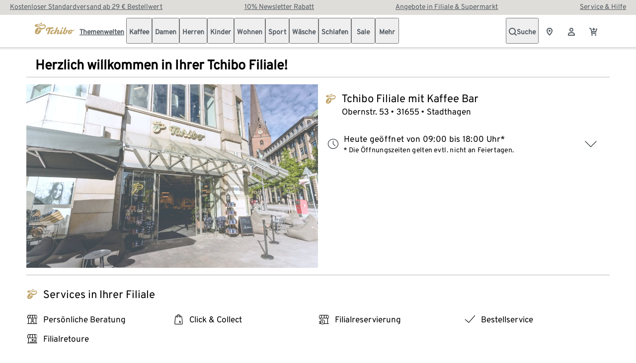

--- FILE ---
content_type: text/html;charset=utf-8
request_url: https://www.tchibo.de/service/storefinder/store/100007760
body_size: 118834
content:
<!DOCTYPE html><html  lang="de-DE"><head><meta charset="utf-8">
<meta name="viewport" content="width=device-width, initial-scale=1.0">
<title>Tchibo Filiale mit Kaffee Bar
      Obernstr. 53, 31655 Stadthagen</title>
<style>*{-webkit-font-smoothing:antialiased;-moz-osx-font-smoothing:auto}.tp-container{container-name:tp-container;container-type:inline-size}body,dd,dl,dt,html,li,ol,ul{margin:0;padding:0}.tp-page{align-items:center;display:flex;flex-direction:column;width:100%}.tp-page-main{max-width:1920px;width:100%}@font-face{font-display:swap;font-family:Interstate;font-style:normal;font-weight:300;src:url(/service/storefinder/_nuxt/interstate-wgl-light.B2Rl9zaL.woff2) format("woff2"),url(/service/storefinder/_nuxt/interstate-wgl-light.xXKdQLi1.woff) format("woff")}@font-face{font-display:swap;font-family:Interstate;font-style:normal;font-weight:400;src:url(/service/storefinder/_nuxt/interstate-wgl-regular.8-Y8aIYd.woff2) format("woff2"),url(/service/storefinder/_nuxt/interstate-wgl-regular.YWqaFjzM.woff) format("woff")}@font-face{font-display:swap;font-family:Interstate;font-style:normal;font-weight:700;src:url(/service/storefinder/_nuxt/interstate-wgl-bold.BNl5k5YN.woff2) format("woff2"),url(/service/storefinder/_nuxt/interstate-wgl-bold.b210rb1P.woff) format("woff")}@font-face{font-display:swap;font-family:TchiboPen;font-style:normal;font-weight:400;src:url(/service/storefinder/_nuxt/tchibo-pen-italic.B1RxzV_n.woff2) format("woff2"),url(/service/storefinder/_nuxt/tchibo-pen-italic.DS9v6wbx.woff) format("woff")}.tp-display-5{font-size:30px;letter-spacing:1px;line-height:40px}@media(min-width:668px){.tp-display-5{font-size:37px;letter-spacing:1.3px;line-height:48px}}@media(min-width:1024px){.tp-display-5{font-size:43px;letter-spacing:1.4px;line-height:56px}}@media(min-width:1440px){.tp-display-5{font-size:49px;letter-spacing:1.5px;line-height:64px}}@media(min-width:1920px){.tp-display-5{font-size:59px;letter-spacing:1.9px;line-height:80px}}.tp-display-4{font-size:26px;letter-spacing:.9px;line-height:40px}@media(min-width:668px){.tp-display-4{font-size:31px;letter-spacing:1px}}@media(min-width:1024px){.tp-display-4{font-size:35px;letter-spacing:1.1px;line-height:48px}}@media(min-width:1440px){.tp-display-4{font-size:39px;letter-spacing:1.2px;line-height:56px}}@media(min-width:1920px){.tp-display-4{font-size:46px;letter-spacing:1.4px;line-height:64px}}.tp-display-3{font-size:23px;letter-spacing:.8px;line-height:32px}@media(min-width:668px){.tp-display-3{font-size:26px;letter-spacing:.9px;line-height:40px}}@media(min-width:1024px){.tp-display-3{font-size:29px;letter-spacing:.95px}}@media(min-width:1440px){.tp-display-3{font-size:31px;letter-spacing:1px}}@media(min-width:1920px){.tp-display-3{font-size:35px;letter-spacing:1.1px;line-height:48px}}.tp-display-2,.tp-display-2-light,.tp-display-2-regular{font-size:20px;letter-spacing:.7px;line-height:32px}@media(min-width:668px){.tp-display-2,.tp-display-2-light,.tp-display-2-regular{font-size:22px}}@media(min-width:1024px){.tp-display-2,.tp-display-2-light,.tp-display-2-regular{font-size:24px}}@media(min-width:1440px){.tp-display-2,.tp-display-2-light,.tp-display-2-regular{font-size:25px;letter-spacing:.8px}}@media(min-width:1920px){.tp-display-2,.tp-display-2-light,.tp-display-2-regular{font-size:27px;line-height:40px}}.tp-display-1,.tp-display-1-light,.tp-display-1-regular,.tp-table-basic,.tp-table-matrix{font-size:17px;letter-spacing:.6px;line-height:24px}@media(min-width:668px){.tp-display-1,.tp-display-1-light,.tp-display-1-regular,.tp-table-basic,.tp-table-matrix{font-size:18px}}@media(min-width:1024px){.tp-display-1,.tp-display-1-light,.tp-display-1-regular,.tp-table-basic,.tp-table-matrix{font-size:20px;line-height:32px}}@media(min-width:1920px){.tp-display-1,.tp-display-1-light,.tp-display-1-regular,.tp-table-basic,.tp-table-matrix{font-size:21px;letter-spacing:.7px}}.tp-display-5-secondary{font-size:32px;letter-spacing:2.8px;line-height:40px}@media(min-width:668px){.tp-display-5-secondary{font-size:39px;letter-spacing:3.4px;line-height:48px}}@media(min-width:1024px){.tp-display-5-secondary{font-size:45px;letter-spacing:3.8px;line-height:56px}}@media(min-width:1440px){.tp-display-5-secondary{font-size:51px;letter-spacing:4px;line-height:64px}}@media(min-width:1920px){.tp-display-5-secondary{font-size:61px;letter-spacing:5.4px;line-height:88px}}.tp-display-4-secondary{font-size:28px;letter-spacing:2.2px;line-height:40px}@media(min-width:668px){.tp-display-4-secondary{font-size:33px;letter-spacing:2.8px}}@media(min-width:1024px){.tp-display-4-secondary{font-size:37px;letter-spacing:3.2px;line-height:48px}}@media(min-width:1440px){.tp-display-4-secondary{font-size:41px;letter-spacing:3.4px}}@media(min-width:1920px){.tp-display-4-secondary{font-size:48px;letter-spacing:3.8px;line-height:64px}}.tp-display-3-secondary{font-size:25px;letter-spacing:2px;line-height:32px}@media(min-width:668px){.tp-display-3-secondary{font-size:28px;letter-spacing:2.2px;line-height:40px}}@media(min-width:1024px){.tp-display-3-secondary{font-size:31px;letter-spacing:2.8px}}@media(min-width:1440px){.tp-display-3-secondary{font-size:34px;letter-spacing:2.8px;line-height:48px}}@media(min-width:1920px){.tp-display-3-secondary{font-size:38px;letter-spacing:3.6px}}.tp-display-2-secondary{font-size:22px;letter-spacing:1.8px;line-height:32px}@media(min-width:668px){.tp-display-2-secondary{font-size:24px;letter-spacing:2px}}@media(min-width:1024px){.tp-display-2-secondary{font-size:26px}}@media(min-width:1440px){.tp-display-2-secondary{font-size:27px;letter-spacing:2.2px;line-height:40px}}@media(min-width:1920px){.tp-display-2-secondary{font-size:29px}}.tp-display-1-secondary{font-size:20px;letter-spacing:1.4px;line-height:24px}@media(min-width:668px){.tp-display-1-secondary{font-size:21px;line-height:32px}}@media(min-width:1440px){.tp-display-1-secondary{font-size:23px;letter-spacing:1.8px}}@media(min-width:1920px){.tp-display-1-secondary{font-size:24px;letter-spacing:2px}}.tp-body,.tp-body-secondary,.tp-check-list,.tp-decimal-list,.tp-list,.tp-table-basic th,.tp-table-matrix tbody td:first-child,.tp-table-matrix th{font-size:14px;letter-spacing:.3px;line-height:24px}@media(min-width:1024px){.tp-body,.tp-body-secondary,.tp-check-list,.tp-decimal-list,.tp-list,.tp-table-basic th,.tp-table-matrix tbody td:first-child,.tp-table-matrix th{font-size:16px}}.tp-handwritten{font-size:18px;line-height:24px}@media(min-width:1024px){.tp-handwritten{font-size:20px}}.tp-footnote,.tp-footnote-list,.tp-footnote-secondary{font-size:12px;letter-spacing:.28px;line-height:20px}@media(min-width:1024px){.tp-footnote,.tp-footnote-list,.tp-footnote-secondary{font-size:13px;letter-spacing:.3px}}.tp-overline,.tp-overline-secondary{font-size:10px;letter-spacing:.6px;line-height:16px;text-transform:uppercase}@media(min-width:1024px){.tp-overline,.tp-overline-secondary{font-size:10px}}.tp-body-secondary a,.tp-footnote-secondary a,.tp-overline a,a.tp-body,a.tp-footnote{text-decoration:underline;transition-duration:.2s;transition-property:color;transition-timing-function:ease}.tp-display-5{font-family:Interstate,Trebuchet MS,Arial,Helvetica,Verdana,sans-serif;font-weight:700;-webkit-font-smoothing:antialiased;-moz-osx-font-smoothing:auto;margin:0}.tp-display-5,.tp-display-5 a{color:var(--color-font-primary)}.tp-display-5 a{transition-duration:.2s;transition-property:color;transition-timing-function:ease}.tp-display-5 a:hover{color:var(--color-link-primary-hover)}.tp-display-4{font-family:Interstate,Trebuchet MS,Arial,Helvetica,Verdana,sans-serif;font-weight:700;-webkit-font-smoothing:antialiased;-moz-osx-font-smoothing:auto;margin:0}.tp-display-4,.tp-display-4 a{color:var(--color-font-primary)}.tp-display-4 a{transition-duration:.2s;transition-property:color;transition-timing-function:ease}.tp-display-4 a:hover{color:var(--color-link-primary-hover)}.tp-display-3{font-family:Interstate,Trebuchet MS,Arial,Helvetica,Verdana,sans-serif;font-weight:700;-webkit-font-smoothing:antialiased;-moz-osx-font-smoothing:auto;margin:0}.tp-display-3,.tp-display-3 a{color:var(--color-font-primary)}.tp-display-3 a{transition-duration:.2s;transition-property:color;transition-timing-function:ease}.tp-display-3 a:hover{color:var(--color-link-primary-hover)}.tp-display-2{font-family:Interstate,Trebuchet MS,Arial,Helvetica,Verdana,sans-serif;font-weight:700;-webkit-font-smoothing:antialiased;-moz-osx-font-smoothing:auto;margin:0}.tp-display-2,.tp-display-2 a{color:var(--color-font-primary)}.tp-display-2 a{transition-duration:.2s;transition-property:color;transition-timing-function:ease}.tp-display-2 a:hover{color:var(--color-link-primary-hover)}.tp-display-2-regular{font-family:Interstate,Trebuchet MS,Arial,Helvetica,Verdana,sans-serif;font-weight:400;-webkit-font-smoothing:antialiased;-moz-osx-font-smoothing:auto;color:var(--color-font-primary);margin:0}.tp-display-2-regular a{color:var(--color-font-primary);transition-duration:.2s;transition-property:color;transition-timing-function:ease}.tp-display-2-regular a:hover{color:var(--color-link-primary-hover)}.tp-display-2-light{font-family:Interstate,Trebuchet MS,Arial,Helvetica,Verdana,sans-serif;font-weight:300;-webkit-font-smoothing:antialiased;-moz-osx-font-smoothing:auto;color:var(--color-font-primary);margin:0}.tp-display-2-light a{color:var(--color-font-primary);transition-duration:.2s;transition-property:color;transition-timing-function:ease}.tp-display-2-light a:hover{color:var(--color-link-primary-hover)}.tp-display-1{font-family:Interstate,Trebuchet MS,Arial,Helvetica,Verdana,sans-serif;font-weight:400;-webkit-font-smoothing:antialiased;-moz-osx-font-smoothing:auto;margin:0}.tp-display-1,.tp-display-1 a{color:var(--color-font-primary)}.tp-display-1 a{text-decoration:underline;transition-duration:.2s;transition-property:color;transition-timing-function:ease}.tp-display-1 a:hover{color:var(--color-link-primary-hover)}.tp-display-1-light{font-family:Interstate,Trebuchet MS,Arial,Helvetica,Verdana,sans-serif;font-weight:300;-webkit-font-smoothing:antialiased;-moz-osx-font-smoothing:auto;color:var(--color-font-primary);margin:0}.tp-display-1-light a{color:var(--color-font-primary);transition-duration:.2s;transition-property:color;transition-timing-function:ease}.tp-display-1-light a:hover{color:var(--color-link-primary-hover)}.tp-display-1-regular{font-family:Interstate,Trebuchet MS,Arial,Helvetica,Verdana,sans-serif;font-weight:400;-webkit-font-smoothing:antialiased;-moz-osx-font-smoothing:auto;color:var(--color-font-primary);margin:0}.tp-display-1-regular a{color:var(--color-font-primary);transition-duration:.2s;transition-property:color;transition-timing-function:ease}.tp-display-1-regular a:hover{color:var(--color-link-primary-hover)}.tp-display-5-secondary{font-family:Interstate,Trebuchet MS,Arial,Helvetica,Verdana,sans-serif;font-weight:400;-webkit-font-smoothing:antialiased;-moz-osx-font-smoothing:auto;color:var(--color-font-primary);margin:0}.tp-display-5-secondary a{color:var(--color-font-primary);transition-duration:.2s;transition-property:color;transition-timing-function:ease}.tp-display-5-secondary a:hover{color:var(--color-link-primary-hover)}.tp-display-4-secondary{font-family:Interstate,Trebuchet MS,Arial,Helvetica,Verdana,sans-serif;font-weight:400;-webkit-font-smoothing:antialiased;-moz-osx-font-smoothing:auto;color:var(--color-font-primary);margin:0}.tp-display-4-secondary a{color:var(--color-font-primary);transition-duration:.2s;transition-property:color;transition-timing-function:ease}.tp-display-4-secondary a:hover{color:var(--color-link-primary-hover)}.tp-display-3-secondary{font-family:Interstate,Trebuchet MS,Arial,Helvetica,Verdana,sans-serif;font-weight:400;-webkit-font-smoothing:antialiased;-moz-osx-font-smoothing:auto;color:var(--color-font-primary);margin:0}.tp-display-3-secondary a{color:var(--color-font-primary);transition-duration:.2s;transition-property:color;transition-timing-function:ease}.tp-display-3-secondary a:hover{color:var(--color-link-primary-hover)}.tp-display-2-secondary{font-family:Interstate,Trebuchet MS,Arial,Helvetica,Verdana,sans-serif;font-weight:400;-webkit-font-smoothing:antialiased;-moz-osx-font-smoothing:auto;color:var(--color-font-primary);margin:0}.tp-display-2-secondary a{color:var(--color-font-primary);transition-duration:.2s;transition-property:color;transition-timing-function:ease}.tp-display-2-secondary a:hover{color:var(--color-link-primary-hover)}.tp-display-1-secondary{font-family:Interstate,Trebuchet MS,Arial,Helvetica,Verdana,sans-serif;font-weight:400;-webkit-font-smoothing:antialiased;-moz-osx-font-smoothing:auto;color:var(--color-font-primary);margin:0}.tp-display-1-secondary a{color:var(--color-font-primary);transition-duration:.2s;transition-property:color;transition-timing-function:ease}.tp-display-1-secondary a:hover{color:var(--color-link-primary-hover)}.tp-body{font-family:Interstate,Trebuchet MS,Arial,Helvetica,Verdana,sans-serif;font-weight:300;-webkit-font-smoothing:antialiased;-moz-osx-font-smoothing:auto;margin:0}.tp-body,.tp-body a{color:var(--color-font-primary)}.tp-body a{transition-duration:.2s;transition-property:color;transition-timing-function:ease}.tp-body a:hover{color:var(--color-link-primary-hover)}.tp-footnote{font-family:Interstate,Trebuchet MS,Arial,Helvetica,Verdana,sans-serif;font-weight:300;-webkit-font-smoothing:antialiased;-moz-osx-font-smoothing:auto;margin:0}.tp-footnote,.tp-footnote a{color:var(--color-font-primary)}.tp-footnote a{transition-duration:.2s;transition-property:color;transition-timing-function:ease}.tp-footnote a:hover{color:var(--color-link-primary-hover)}.tp-body-secondary{font-family:Interstate,Trebuchet MS,Arial,Helvetica,Verdana,sans-serif;font-weight:300;-webkit-font-smoothing:antialiased;-moz-osx-font-smoothing:auto;margin:0}.tp-body-secondary,.tp-body-secondary a{color:var(--color-font-secondary)}.tp-body-secondary a:hover{color:var(--color-link-secondary-hover)}.tp-footnote-secondary{font-family:Interstate,Trebuchet MS,Arial,Helvetica,Verdana,sans-serif;font-weight:300;-webkit-font-smoothing:antialiased;-moz-osx-font-smoothing:auto;margin:0}.tp-footnote-secondary,.tp-footnote-secondary a{color:var(--color-font-secondary)}.tp-footnote-secondary a:hover{color:var(--color-link-secondary-hover)}.tp-handwritten{font-family:TchiboPen,Trebuchet MS,Arial,Helvetica,Verdana,sans-serif;font-weight:400;-webkit-font-smoothing:antialiased;-moz-osx-font-smoothing:auto;color:var(--color-font-primary);margin:0}.tp-handwritten a{color:var(--color-font-primary);transition-duration:.2s;transition-property:color;transition-timing-function:ease}.tp-handwritten a:hover{color:var(--color-link-primary-hover)}.tp-overline{font-family:Interstate,Trebuchet MS,Arial,Helvetica,Verdana,sans-serif;font-weight:700;-webkit-font-smoothing:antialiased;-moz-osx-font-smoothing:auto;margin:0}.tp-overline,.tp-overline a{color:var(--color-font-secondary)}.tp-overline a:hover{color:var(--color-link-secondary-hover)}.tp-overline-secondary{font-family:Interstate,Trebuchet MS,Arial,Helvetica,Verdana,sans-serif;font-weight:700;-webkit-font-smoothing:antialiased;-moz-osx-font-smoothing:auto;color:var(--color-font-accent);margin:0}[tp-theme~=coffee-dark] .tp-text-accent{color:#edd38e}@font-face{font-display:block;font-family:tp-icon;font-style:normal;font-weight:400;src:url(/service/storefinder/_nuxt/tp-icon.2nJYGUhR.woff2?v4.13.0) format("woff2"),url(/service/storefinder/_nuxt/tp-icon.DD2NC9aw.woff?v4.13.0) format("woff"),url(/service/storefinder/_nuxt/tp-icon.CjnaA4NM.ttf?v4.13.0) format("truetype")}:root{--grid-gutter-size:4px;--grid-row-margin:8px}@media(min-width:375px){.tp-row,:root{--grid-gutter-size:5px;--grid-row-margin:10px}}@media(min-width:668px){.tp-row,:root{--grid-gutter-size:9px;--grid-row-margin:28px}}@media(min-width:768px){.tp-row,:root{--grid-gutter-size:10px;--grid-row-margin:32px}}@media(min-width:980px){.tp-row,:root{--grid-gutter-size:13px;--grid-row-margin:40px}}@media(min-width:1024px){.tp-row,:root{--grid-gutter-size:14px;--grid-row-margin:40px}}@media(min-width:1280px){.tp-row,:root{--grid-gutter-size:18px;--grid-row-margin:53px}}@media(min-width:1440px){.tp-row,:root{--grid-gutter-size:20px;--grid-row-margin:60px}}.tp-row{box-sizing:border-box;display:flex;flex-wrap:wrap;max-width:1920px;padding-left:var(--grid-row-margin);padding-right:var(--grid-row-margin)}.tp-row-vertical-start{align-items:flex-start!important}.tp-row-vertical-center{align-items:center!important}.tp-row-vertical-end{align-items:flex-end!important}.tp-row-horizontal-start{justify-content:flex-start!important}.tp-row-horizontal-center{justify-content:center!important}.tp-row-horizontal-end{justify-content:flex-end!important}.tp-row-horizontal-around{justify-content:space-around!important}.tp-row-horizontal-between{justify-content:space-between!important}.tp-col-no-gutters.tp-col,.tp-row-no-gutters-row.tp-row{padding-left:0;padding-right:0}@media(min-width:375px){.tp-row-no-gutters-row-xs.tp-row{padding-left:0;padding-right:0}}@media(min-width:668px){.tp-row-no-gutters-row-s.tp-row{padding-left:0;padding-right:0}}@media(min-width:768px){.tp-row-no-gutters-row-m.tp-row{padding-left:0;padding-right:0}}@media(min-width:980px){.tp-row-no-gutters-row-l.tp-row{padding-left:0;padding-right:0}}@media(min-width:1024px){.tp-row-no-gutters-row-xl.tp-row{padding-left:0;padding-right:0}}@media(min-width:1280px){.tp-row-no-gutters-row-xxl.tp-row{padding-left:0;padding-right:0}}@media(min-width:1440px){.tp-row-no-gutters-row-3xl.tp-row{padding-left:0;padding-right:0}}@media(min-width:1920px){.tp-row-no-gutters-row-4xl.tp-row{padding-left:0;padding-right:0}}@media(min-width:375px){.tp-row-gutters-row-xs.tp-row{padding-left:var(--grid-row-margin);padding-right:var(--grid-row-margin)}}@media(min-width:668px){.tp-row-gutters-row-s.tp-row{padding-left:var(--grid-row-margin);padding-right:var(--grid-row-margin)}}@media(min-width:768px){.tp-row-gutters-row-m.tp-row{padding-left:var(--grid-row-margin);padding-right:var(--grid-row-margin)}}@media(min-width:980px){.tp-row-gutters-row-l.tp-row{padding-left:var(--grid-row-margin);padding-right:var(--grid-row-margin)}}@media(min-width:1024px){.tp-row-gutters-row-xl.tp-row{padding-left:var(--grid-row-margin);padding-right:var(--grid-row-margin)}}@media(min-width:1280px){.tp-row-gutters-row-xxl.tp-row{padding-left:var(--grid-row-margin);padding-right:var(--grid-row-margin)}}@media(min-width:1440px){.tp-row-gutters-row-3xl.tp-row{padding-left:var(--grid-row-margin);padding-right:var(--grid-row-margin)}}@media(min-width:1920px){.tp-row-gutters-row-4xl.tp-row{padding-left:var(--grid-row-margin);padding-right:var(--grid-row-margin)}}.tp-row-no-gutters.tp-row,.tp-row-no-gutters>[class*=tp-col]{padding-left:0;padding-right:0}@media(min-width:375px){.tp-row-no-gutters-xs.tp-row,.tp-row-no-gutters-xs>[class*=tp-col]{padding-left:0;padding-right:0}}@media(min-width:668px){.tp-row-no-gutters-s.tp-row,.tp-row-no-gutters-s>[class*=tp-col]{padding-left:0;padding-right:0}}@media(min-width:768px){.tp-row-no-gutters-m.tp-row,.tp-row-no-gutters-m>[class*=tp-col]{padding-left:0;padding-right:0}}@media(min-width:980px){.tp-row-no-gutters-l.tp-row,.tp-row-no-gutters-l>[class*=tp-col]{padding-left:0;padding-right:0}}@media(min-width:1024px){.tp-row-no-gutters-xl.tp-row,.tp-row-no-gutters-xl>[class*=tp-col]{padding-left:0;padding-right:0}}@media(min-width:1280px){.tp-row-no-gutters-xxl.tp-row,.tp-row-no-gutters-xxl>[class*=tp-col]{padding-left:0;padding-right:0}}@media(min-width:1440px){.tp-row-no-gutters-3xl.tp-row,.tp-row-no-gutters-3xl>[class*=tp-col]{padding-left:0;padding-right:0}}@media(min-width:1920px){.tp-row-no-gutters-4xl.tp-row,.tp-row-no-gutters-4xl>[class*=tp-col]{padding-left:0;padding-right:0}}@media(min-width:375px){.tp-row-gutters-xs.tp-row{padding-left:var(--grid-row-margin);padding-right:var(--grid-row-margin)}.tp-row-gutters-xs>[class*=tp-col]{padding-left:var(--grid-gutter-size);padding-right:var(--grid-gutter-size)}}@media(min-width:668px){.tp-row-gutters-s.tp-row{padding-left:var(--grid-row-margin);padding-right:var(--grid-row-margin)}.tp-row-gutters-s>[class*=tp-col]{padding-left:var(--grid-gutter-size);padding-right:var(--grid-gutter-size)}}@media(min-width:768px){.tp-row-gutters-m.tp-row{padding-left:var(--grid-row-margin);padding-right:var(--grid-row-margin)}.tp-row-gutters-m>[class*=tp-col]{padding-left:var(--grid-gutter-size);padding-right:var(--grid-gutter-size)}}@media(min-width:980px){.tp-row-gutters-l.tp-row{padding-left:var(--grid-row-margin);padding-right:var(--grid-row-margin)}.tp-row-gutters-l>[class*=tp-col]{padding-left:var(--grid-gutter-size);padding-right:var(--grid-gutter-size)}}@media(min-width:1024px){.tp-row-gutters-xl.tp-row{padding-left:var(--grid-row-margin);padding-right:var(--grid-row-margin)}.tp-row-gutters-xl>[class*=tp-col]{padding-left:var(--grid-gutter-size);padding-right:var(--grid-gutter-size)}}@media(min-width:1280px){.tp-row-gutters-xxl.tp-row{padding-left:var(--grid-row-margin);padding-right:var(--grid-row-margin)}.tp-row-gutters-xxl>[class*=tp-col]{padding-left:var(--grid-gutter-size);padding-right:var(--grid-gutter-size)}}@media(min-width:1440px){.tp-row-gutters-3xl.tp-row{padding-left:var(--grid-row-margin);padding-right:var(--grid-row-margin)}.tp-row-gutters-3xl>[class*=tp-col]{padding-left:var(--grid-gutter-size);padding-right:var(--grid-gutter-size)}}@media(min-width:1920px){.tp-row-gutters-4xl.tp-row{padding-left:var(--grid-row-margin);padding-right:var(--grid-row-margin)}.tp-row-gutters-4xl>[class*=tp-col]{padding-left:var(--grid-gutter-size);padding-right:var(--grid-gutter-size)}}.tp-col,.tp-col-1,.tp-col-10,.tp-col-11,.tp-col-12,.tp-col-2,.tp-col-3,.tp-col-3xl-1,.tp-col-3xl-10,.tp-col-3xl-11,.tp-col-3xl-12,.tp-col-3xl-2,.tp-col-3xl-3,.tp-col-3xl-4,.tp-col-3xl-5,.tp-col-3xl-6,.tp-col-3xl-7,.tp-col-3xl-8,.tp-col-3xl-9,.tp-col-4,.tp-col-4xl-1,.tp-col-4xl-10,.tp-col-4xl-11,.tp-col-4xl-12,.tp-col-4xl-2,.tp-col-4xl-3,.tp-col-4xl-4,.tp-col-4xl-5,.tp-col-4xl-6,.tp-col-4xl-7,.tp-col-4xl-8,.tp-col-4xl-9,.tp-col-5,.tp-col-6,.tp-col-7,.tp-col-8,.tp-col-9,.tp-col-l-1,.tp-col-l-10,.tp-col-l-11,.tp-col-l-12,.tp-col-l-2,.tp-col-l-3,.tp-col-l-4,.tp-col-l-5,.tp-col-l-6,.tp-col-l-7,.tp-col-l-8,.tp-col-l-9,.tp-col-m-1,.tp-col-m-10,.tp-col-m-11,.tp-col-m-12,.tp-col-m-2,.tp-col-m-3,.tp-col-m-4,.tp-col-m-5,.tp-col-m-6,.tp-col-m-7,.tp-col-m-8,.tp-col-m-9,.tp-col-s-1,.tp-col-s-10,.tp-col-s-11,.tp-col-s-12,.tp-col-s-2,.tp-col-s-3,.tp-col-s-4,.tp-col-s-5,.tp-col-s-6,.tp-col-s-7,.tp-col-s-8,.tp-col-s-9,.tp-col-xl-1,.tp-col-xl-10,.tp-col-xl-11,.tp-col-xl-12,.tp-col-xl-2,.tp-col-xl-3,.tp-col-xl-4,.tp-col-xl-5,.tp-col-xl-6,.tp-col-xl-7,.tp-col-xl-8,.tp-col-xl-9,.tp-col-xs-1,.tp-col-xs-10,.tp-col-xs-11,.tp-col-xs-12,.tp-col-xs-2,.tp-col-xs-3,.tp-col-xs-4,.tp-col-xs-5,.tp-col-xs-6,.tp-col-xs-7,.tp-col-xs-8,.tp-col-xs-9,.tp-col-xxl-1,.tp-col-xxl-10,.tp-col-xxl-11,.tp-col-xxl-12,.tp-col-xxl-2,.tp-col-xxl-3,.tp-col-xxl-4,.tp-col-xxl-5,.tp-col-xxl-6,.tp-col-xxl-7,.tp-col-xxl-8,.tp-col-xxl-9{box-sizing:border-box;display:block;min-height:1px;padding-left:var(--grid-gutter-size);padding-right:var(--grid-gutter-size);position:relative;width:100%}.tp-col{display:block;flex-basis:0;flex-grow:1;max-width:100%}.tp-col-0{display:none}.tp-col-1{flex-basis:8.3333333333%;max-width:8.3333333333%}.tp-col-2{flex-basis:16.6666666667%;max-width:16.6666666667%}.tp-col-3{flex-basis:25%;max-width:25%}.tp-col-4{flex-basis:33.3333333333%;max-width:33.3333333333%}.tp-col-5{flex-basis:41.6666666667%;max-width:41.6666666667%}.tp-col-6{flex-basis:50%;max-width:50%}.tp-col-7{flex-basis:58.3333333333%;max-width:58.3333333333%}.tp-col-8{flex-basis:66.6666666667%;max-width:66.6666666667%}.tp-col-9{flex-basis:75%;max-width:75%}.tp-col-10{flex-basis:83.3333333333%;max-width:83.3333333333%}.tp-col-11{flex-basis:91.6666666667%;max-width:91.6666666667%}.tp-col-12{flex-basis:100%;max-width:100%}@media(min-width:375px){.tp-col-xs-1{display:block;flex-basis:8.3333333333%;max-width:8.3333333333%}.tp-col-xs-2{display:block;flex-basis:16.6666666667%;max-width:16.6666666667%}.tp-col-xs-3{display:block;flex-basis:25%;max-width:25%}.tp-col-xs-4{display:block;flex-basis:33.3333333333%;max-width:33.3333333333%}.tp-col-xs-5{display:block;flex-basis:41.6666666667%;max-width:41.6666666667%}.tp-col-xs-6{display:block;flex-basis:50%;max-width:50%}.tp-col-xs-7{display:block;flex-basis:58.3333333333%;max-width:58.3333333333%}.tp-col-xs-8{display:block;flex-basis:66.6666666667%;max-width:66.6666666667%}.tp-col-xs-9{display:block;flex-basis:75%;max-width:75%}.tp-col-xs-10{display:block;flex-basis:83.3333333333%;max-width:83.3333333333%}.tp-col-xs-11{display:block;flex-basis:91.6666666667%;max-width:91.6666666667%}.tp-col-xs-12{display:block;flex-basis:100%;max-width:100%}.tp-col-xs-0{display:none}}@media(min-width:668px){.tp-col-s-1{display:block;flex-basis:8.3333333333%;max-width:8.3333333333%}.tp-col-s-2{display:block;flex-basis:16.6666666667%;max-width:16.6666666667%}.tp-col-s-3{display:block;flex-basis:25%;max-width:25%}.tp-col-s-4{display:block;flex-basis:33.3333333333%;max-width:33.3333333333%}.tp-col-s-5{display:block;flex-basis:41.6666666667%;max-width:41.6666666667%}.tp-col-s-6{display:block;flex-basis:50%;max-width:50%}.tp-col-s-7{display:block;flex-basis:58.3333333333%;max-width:58.3333333333%}.tp-col-s-8{display:block;flex-basis:66.6666666667%;max-width:66.6666666667%}.tp-col-s-9{display:block;flex-basis:75%;max-width:75%}.tp-col-s-10{display:block;flex-basis:83.3333333333%;max-width:83.3333333333%}.tp-col-s-11{display:block;flex-basis:91.6666666667%;max-width:91.6666666667%}.tp-col-s-12{display:block;flex-basis:100%;max-width:100%}.tp-col-s-0{display:none}}@media(min-width:768px){.tp-col-m-1{display:block;flex-basis:8.3333333333%;max-width:8.3333333333%}.tp-col-m-2{display:block;flex-basis:16.6666666667%;max-width:16.6666666667%}.tp-col-m-3{display:block;flex-basis:25%;max-width:25%}.tp-col-m-4{display:block;flex-basis:33.3333333333%;max-width:33.3333333333%}.tp-col-m-5{display:block;flex-basis:41.6666666667%;max-width:41.6666666667%}.tp-col-m-6{display:block;flex-basis:50%;max-width:50%}.tp-col-m-7{display:block;flex-basis:58.3333333333%;max-width:58.3333333333%}.tp-col-m-8{display:block;flex-basis:66.6666666667%;max-width:66.6666666667%}.tp-col-m-9{display:block;flex-basis:75%;max-width:75%}.tp-col-m-10{display:block;flex-basis:83.3333333333%;max-width:83.3333333333%}.tp-col-m-11{display:block;flex-basis:91.6666666667%;max-width:91.6666666667%}.tp-col-m-12{display:block;flex-basis:100%;max-width:100%}.tp-col-m-0{display:none}}@media(min-width:980px){.tp-col-l-1{display:block;flex-basis:8.3333333333%;max-width:8.3333333333%}.tp-col-l-2{display:block;flex-basis:16.6666666667%;max-width:16.6666666667%}.tp-col-l-3{display:block;flex-basis:25%;max-width:25%}.tp-col-l-4{display:block;flex-basis:33.3333333333%;max-width:33.3333333333%}.tp-col-l-5{display:block;flex-basis:41.6666666667%;max-width:41.6666666667%}.tp-col-l-6{display:block;flex-basis:50%;max-width:50%}.tp-col-l-7{display:block;flex-basis:58.3333333333%;max-width:58.3333333333%}.tp-col-l-8{display:block;flex-basis:66.6666666667%;max-width:66.6666666667%}.tp-col-l-9{display:block;flex-basis:75%;max-width:75%}.tp-col-l-10{display:block;flex-basis:83.3333333333%;max-width:83.3333333333%}.tp-col-l-11{display:block;flex-basis:91.6666666667%;max-width:91.6666666667%}.tp-col-l-12{display:block;flex-basis:100%;max-width:100%}.tp-col-l-0{display:none}}@media(min-width:1024px){.tp-col-xl-1{display:block;flex-basis:8.3333333333%;max-width:8.3333333333%}.tp-col-xl-2{display:block;flex-basis:16.6666666667%;max-width:16.6666666667%}.tp-col-xl-3{display:block;flex-basis:25%;max-width:25%}.tp-col-xl-4{display:block;flex-basis:33.3333333333%;max-width:33.3333333333%}.tp-col-xl-5{display:block;flex-basis:41.6666666667%;max-width:41.6666666667%}.tp-col-xl-6{display:block;flex-basis:50%;max-width:50%}.tp-col-xl-7{display:block;flex-basis:58.3333333333%;max-width:58.3333333333%}.tp-col-xl-8{display:block;flex-basis:66.6666666667%;max-width:66.6666666667%}.tp-col-xl-9{display:block;flex-basis:75%;max-width:75%}.tp-col-xl-10{display:block;flex-basis:83.3333333333%;max-width:83.3333333333%}.tp-col-xl-11{display:block;flex-basis:91.6666666667%;max-width:91.6666666667%}.tp-col-xl-12{display:block;flex-basis:100%;max-width:100%}.tp-col-xl-0{display:none}}@media(min-width:1280px){.tp-col-xxl-1{display:block;flex-basis:8.3333333333%;max-width:8.3333333333%}.tp-col-xxl-2{display:block;flex-basis:16.6666666667%;max-width:16.6666666667%}.tp-col-xxl-3{display:block;flex-basis:25%;max-width:25%}.tp-col-xxl-4{display:block;flex-basis:33.3333333333%;max-width:33.3333333333%}.tp-col-xxl-5{display:block;flex-basis:41.6666666667%;max-width:41.6666666667%}.tp-col-xxl-6{display:block;flex-basis:50%;max-width:50%}.tp-col-xxl-7{display:block;flex-basis:58.3333333333%;max-width:58.3333333333%}.tp-col-xxl-8{display:block;flex-basis:66.6666666667%;max-width:66.6666666667%}.tp-col-xxl-9{display:block;flex-basis:75%;max-width:75%}.tp-col-xxl-10{display:block;flex-basis:83.3333333333%;max-width:83.3333333333%}.tp-col-xxl-11{display:block;flex-basis:91.6666666667%;max-width:91.6666666667%}.tp-col-xxl-12{display:block;flex-basis:100%;max-width:100%}.tp-col-xxl-0{display:none}}@media(min-width:1440px){.tp-col-3xl-1{display:block;flex-basis:8.3333333333%;max-width:8.3333333333%}.tp-col-3xl-2{display:block;flex-basis:16.6666666667%;max-width:16.6666666667%}.tp-col-3xl-3{display:block;flex-basis:25%;max-width:25%}.tp-col-3xl-4{display:block;flex-basis:33.3333333333%;max-width:33.3333333333%}.tp-col-3xl-5{display:block;flex-basis:41.6666666667%;max-width:41.6666666667%}.tp-col-3xl-6{display:block;flex-basis:50%;max-width:50%}.tp-col-3xl-7{display:block;flex-basis:58.3333333333%;max-width:58.3333333333%}.tp-col-3xl-8{display:block;flex-basis:66.6666666667%;max-width:66.6666666667%}.tp-col-3xl-9{display:block;flex-basis:75%;max-width:75%}.tp-col-3xl-10{display:block;flex-basis:83.3333333333%;max-width:83.3333333333%}.tp-col-3xl-11{display:block;flex-basis:91.6666666667%;max-width:91.6666666667%}.tp-col-3xl-12{display:block;flex-basis:100%;max-width:100%}.tp-col-3xl-0{display:none}}@media(min-width:1920px){.tp-col-4xl-1{display:block;flex-basis:8.3333333333%;max-width:8.3333333333%}.tp-col-4xl-2{display:block;flex-basis:16.6666666667%;max-width:16.6666666667%}.tp-col-4xl-3{display:block;flex-basis:25%;max-width:25%}.tp-col-4xl-4{display:block;flex-basis:33.3333333333%;max-width:33.3333333333%}.tp-col-4xl-5{display:block;flex-basis:41.6666666667%;max-width:41.6666666667%}.tp-col-4xl-6{display:block;flex-basis:50%;max-width:50%}.tp-col-4xl-7{display:block;flex-basis:58.3333333333%;max-width:58.3333333333%}.tp-col-4xl-8{display:block;flex-basis:66.6666666667%;max-width:66.6666666667%}.tp-col-4xl-9{display:block;flex-basis:75%;max-width:75%}.tp-col-4xl-10{display:block;flex-basis:83.3333333333%;max-width:83.3333333333%}.tp-col-4xl-11{display:block;flex-basis:91.6666666667%;max-width:91.6666666667%}.tp-col-4xl-12{display:block;flex-basis:100%;max-width:100%}.tp-col-4xl-0{display:none}}.tp-col-auto{flex:0 0 auto;max-width:none;width:auto;width:-moz-fit-content;width:fit-content}.tp-col-order-first{order:-1}.tp-col-order-last{order:13}.tp-col-order-1{order:1}.tp-col-order-2{order:2}.tp-col-order-3{order:3}.tp-col-order-4{order:4}.tp-col-order-5{order:5}.tp-col-order-6{order:6}.tp-col-order-7{order:7}.tp-col-order-8{order:8}.tp-col-order-9{order:9}.tp-col-order-10{order:10}.tp-col-order-11{order:11}.tp-col-order-12{order:12}@media(min-width:375px){.tp-col-order-xs-1{order:1}.tp-col-order-xs-2{order:2}.tp-col-order-xs-3{order:3}.tp-col-order-xs-4{order:4}.tp-col-order-xs-5{order:5}.tp-col-order-xs-6{order:6}.tp-col-order-xs-7{order:7}.tp-col-order-xs-8{order:8}.tp-col-order-xs-9{order:9}.tp-col-order-xs-10{order:10}.tp-col-order-xs-11{order:11}.tp-col-order-xs-12{order:12}.tp-col-order-xs-first{order:-1}.tp-col-order-xs-last{order:13}}@media(min-width:668px){.tp-col-order-s-1{order:1}.tp-col-order-s-2{order:2}.tp-col-order-s-3{order:3}.tp-col-order-s-4{order:4}.tp-col-order-s-5{order:5}.tp-col-order-s-6{order:6}.tp-col-order-s-7{order:7}.tp-col-order-s-8{order:8}.tp-col-order-s-9{order:9}.tp-col-order-s-10{order:10}.tp-col-order-s-11{order:11}.tp-col-order-s-12{order:12}.tp-col-order-s-first{order:-1}.tp-col-order-s-last{order:13}}@media(min-width:768px){.tp-col-order-m-1{order:1}.tp-col-order-m-2{order:2}.tp-col-order-m-3{order:3}.tp-col-order-m-4{order:4}.tp-col-order-m-5{order:5}.tp-col-order-m-6{order:6}.tp-col-order-m-7{order:7}.tp-col-order-m-8{order:8}.tp-col-order-m-9{order:9}.tp-col-order-m-10{order:10}.tp-col-order-m-11{order:11}.tp-col-order-m-12{order:12}.tp-col-order-m-first{order:-1}.tp-col-order-m-last{order:13}}@media(min-width:980px){.tp-col-order-l-1{order:1}.tp-col-order-l-2{order:2}.tp-col-order-l-3{order:3}.tp-col-order-l-4{order:4}.tp-col-order-l-5{order:5}.tp-col-order-l-6{order:6}.tp-col-order-l-7{order:7}.tp-col-order-l-8{order:8}.tp-col-order-l-9{order:9}.tp-col-order-l-10{order:10}.tp-col-order-l-11{order:11}.tp-col-order-l-12{order:12}.tp-col-order-l-first{order:-1}.tp-col-order-l-last{order:13}}@media(min-width:1024px){.tp-col-order-xl-1{order:1}.tp-col-order-xl-2{order:2}.tp-col-order-xl-3{order:3}.tp-col-order-xl-4{order:4}.tp-col-order-xl-5{order:5}.tp-col-order-xl-6{order:6}.tp-col-order-xl-7{order:7}.tp-col-order-xl-8{order:8}.tp-col-order-xl-9{order:9}.tp-col-order-xl-10{order:10}.tp-col-order-xl-11{order:11}.tp-col-order-xl-12{order:12}.tp-col-order-xl-first{order:-1}.tp-col-order-xl-last{order:13}}@media(min-width:1280px){.tp-col-order-xxl-1{order:1}.tp-col-order-xxl-2{order:2}.tp-col-order-xxl-3{order:3}.tp-col-order-xxl-4{order:4}.tp-col-order-xxl-5{order:5}.tp-col-order-xxl-6{order:6}.tp-col-order-xxl-7{order:7}.tp-col-order-xxl-8{order:8}.tp-col-order-xxl-9{order:9}.tp-col-order-xxl-10{order:10}.tp-col-order-xxl-11{order:11}.tp-col-order-xxl-12{order:12}.tp-col-order-xxl-first{order:-1}.tp-col-order-xxl-last{order:13}}@media(min-width:1440px){.tp-col-order-3xl-1{order:1}.tp-col-order-3xl-2{order:2}.tp-col-order-3xl-3{order:3}.tp-col-order-3xl-4{order:4}.tp-col-order-3xl-5{order:5}.tp-col-order-3xl-6{order:6}.tp-col-order-3xl-7{order:7}.tp-col-order-3xl-8{order:8}.tp-col-order-3xl-9{order:9}.tp-col-order-3xl-10{order:10}.tp-col-order-3xl-11{order:11}.tp-col-order-3xl-12{order:12}.tp-col-order-3xl-first{order:-1}.tp-col-order-3xl-last{order:13}}@media(min-width:1920px){.tp-col-order-4xl-1{order:1}.tp-col-order-4xl-2{order:2}.tp-col-order-4xl-3{order:3}.tp-col-order-4xl-4{order:4}.tp-col-order-4xl-5{order:5}.tp-col-order-4xl-6{order:6}.tp-col-order-4xl-7{order:7}.tp-col-order-4xl-8{order:8}.tp-col-order-4xl-9{order:9}.tp-col-order-4xl-10{order:10}.tp-col-order-4xl-11{order:11}.tp-col-order-4xl-12{order:12}.tp-col-order-4xl-first{order:-1}.tp-col-order-4xl-last{order:13}}.tp-col-start{align-self:flex-start!important}.tp-col-center{align-self:center!important}.tp-col-end{align-self:flex-end!important}.tp-col-break{width:100%!important}.tp-col-sticky{align-self:flex-start;position:sticky;top:0}.tp-h-color--White{color:#fff!important}.tp-h-color--White a{color:#fff!important;text-decoration:underline}.tp-h-color--White a:hover{color:#fff!important}.tp-h-color--Gray,.tp-h-color--Gray a{color:#21292f!important}.tp-h-color--Gray a{text-decoration:underline}.tp-h-color--Gray a:hover{color:#21292f!important}.tp-h-color--Gray85,.tp-h-color--Gray85 a{color:#42494e!important}.tp-h-color--Gray85 a{text-decoration:underline}.tp-h-color--Gray85 a:hover{color:#42494e!important}.tp-h-color--Gray70,.tp-h-color--Gray70 a{color:#64696d!important}.tp-h-color--Gray70 a{text-decoration:underline}.tp-h-color--Gray70 a:hover{color:#64696d!important}.tp-h-color--Gray40,.tp-h-color--Gray40 a{color:#a6a9ac!important}.tp-h-color--Gray40 a{text-decoration:underline}.tp-h-color--Gray40 a:hover{color:#a6a9ac!important}.tp-h-color--Gray20,.tp-h-color--Gray20 a{color:#d3d4d5!important}.tp-h-color--Gray20 a{text-decoration:underline}.tp-h-color--Gray20 a:hover{color:#d3d4d5!important}.tp-h-color--Gray10,.tp-h-color--Gray10 a{color:#e9eaea!important}.tp-h-color--Gray10 a{text-decoration:underline}.tp-h-color--Gray10 a:hover{color:#e9eaea!important}.tp-h-color--Gray4,.tp-h-color--Gray4 a{color:#f6f6f7!important}.tp-h-color--Gray4 a{text-decoration:underline}.tp-h-color--Gray4 a:hover{color:#f6f6f7!important}.tp-h-color--Gray3,.tp-h-color--Gray3 a{color:#f9f9f9!important}.tp-h-color--Gray3 a{text-decoration:underline}.tp-h-color--Gray3 a:hover{color:#f9f9f9!important}.tp-h-color--GrayPearl{color:#f8f6f2!important}.tp-h-color--GrayPearl a{color:#f8f6f2!important;text-decoration:underline}.tp-h-color--GrayPearl a:hover{color:#f8f6f2!important}.tp-h-color--GrayPearlDark{color:#dfddd9!important}.tp-h-color--GrayPearlDark a{color:#dfddd9!important;text-decoration:underline}.tp-h-color--GrayPearlDark a:hover{color:#dfddd9!important}.tp-h-color--GoldTchibo{color:#e0bf78!important}.tp-h-color--GoldTchibo a{color:#e0bf78!important;text-decoration:underline}.tp-h-color--GoldTchibo a:hover{color:#e0bf78!important}.tp-h-color--GoldTchiboDark{color:#c0a468!important}.tp-h-color--GoldTchiboDark a{color:#c0a468!important;text-decoration:underline}.tp-h-color--GoldTchiboDark a:hover{color:#c0a468!important}.tp-h-color--GoldTchiboLight{color:#edd38e!important}.tp-h-color--GoldTchiboLight a{color:#edd38e!important;text-decoration:underline}.tp-h-color--GoldTchiboLight a:hover{color:#edd38e!important}.tp-h-color--GoldTchiboBright{color:#f2e0b0!important}.tp-h-color--GoldTchiboBright a{color:#f2e0b0!important;text-decoration:underline}.tp-h-color--GoldTchiboBright a:hover{color:#f2e0b0!important}.tp-h-color--GoldTchiboA11y{color:#8c733b!important}.tp-h-color--GoldTchiboA11y a{color:#8c733b!important;text-decoration:underline}.tp-h-color--GoldTchiboA11y a:hover{color:#8c733b!important}.tp-h-color--GoldTchiboDarkA11y{color:#776132!important}.tp-h-color--GoldTchiboDarkA11y a{color:#776132!important;text-decoration:underline}.tp-h-color--GoldTchiboDarkA11y a:hover{color:#776132!important}.tp-h-color--MobilfunkDark{color:#222d56!important}.tp-h-color--MobilfunkDark a{color:#222d56!important;text-decoration:underline}.tp-h-color--MobilfunkDark a:hover{color:#222d56!important}.tp-h-color--MobilfunkLight{color:#d6ebf8!important}.tp-h-color--MobilfunkLight a{color:#d6ebf8!important;text-decoration:underline}.tp-h-color--MobilfunkLight a:hover{color:#d6ebf8!important}.tp-h-color--TchiboCardBlue{color:#004266!important}.tp-h-color--TchiboCardBlue a{color:#004266!important;text-decoration:underline}.tp-h-color--TchiboCardBlue a:hover{color:#004266!important}.tp-h-color--BrownDark{color:#423d39!important}.tp-h-color--BrownDark a{color:#423d39!important;text-decoration:underline}.tp-h-color--BrownDark a:hover{color:#423d39!important}.tp-h-color--BrownDark80{color:#75706c!important}.tp-h-color--BrownDark80 a{color:#75706c!important;text-decoration:underline}.tp-h-color--BrownDark80 a:hover{color:#75706c!important}.tp-h-color--BrownDark90{color:#5c5753!important}.tp-h-color--BrownDark90 a{color:#5c5753!important;text-decoration:underline}.tp-h-color--BrownDark90 a:hover{color:#5c5753!important}.tp-h-color--BrownDark100{color:#423d39!important}.tp-h-color--BrownDark100 a{color:#423d39!important;text-decoration:underline}.tp-h-color--BrownDark100 a:hover{color:#423d39!important}.tp-h-color--Brown,.tp-h-color--Brown a{color:#5c5753!important}.tp-h-color--Brown a{text-decoration:underline}.tp-h-color--Brown a:hover{color:#5c5753!important}.tp-h-color--BrownLight{color:#f5ede5!important}.tp-h-color--BrownLight a{color:#f5ede5!important;text-decoration:underline}.tp-h-color--BrownLight a:hover{color:#f5ede5!important}.tp-h-color--BrownLight80{color:#c2bab2!important}.tp-h-color--BrownLight80 a{color:#c2bab2!important;text-decoration:underline}.tp-h-color--BrownLight80 a:hover{color:#c2bab2!important}.tp-h-color--BrownLight90{color:#dcd4cc!important}.tp-h-color--BrownLight90 a{color:#dcd4cc!important;text-decoration:underline}.tp-h-color--BrownLight90 a:hover{color:#dcd4cc!important}.tp-h-color--BrownLight100{color:#f5ede5!important}.tp-h-color--BrownLight100 a{color:#f5ede5!important;text-decoration:underline}.tp-h-color--BrownLight100 a:hover{color:#f5ede5!important}.tp-h-color--BrownMedium{color:#dcd4cc!important}.tp-h-color--BrownMedium a{color:#dcd4cc!important;text-decoration:underline}.tp-h-color--BrownMedium a:hover{color:#dcd4cc!important}.tp-h-color--Coral,.tp-h-color--Coral a{color:#be2d2f!important}.tp-h-color--Coral a{text-decoration:underline}.tp-h-color--Coral a:hover{color:#be2d2f!important}.tp-h-color--CoralDark{color:#d1383a!important}.tp-h-color--CoralDark a{color:#d1383a!important;text-decoration:underline}.tp-h-color--CoralDark a:hover{color:#d1383a!important}.tp-h-color--CoralLight{color:#ff8486!important}.tp-h-color--CoralLight a{color:#ff8486!important;text-decoration:underline}.tp-h-color--CoralLight a:hover{color:#ff8486!important}.tp-h-color--CoralMedium{color:#ff6b6d!important}.tp-h-color--CoralMedium a{color:#ff6b6d!important;text-decoration:underline}.tp-h-color--CoralMedium a:hover{color:#ff6b6d!important}.tp-h-color--Aqua,.tp-h-color--Aqua a{color:#48b4b7!important}.tp-h-color--Aqua a{text-decoration:underline}.tp-h-color--Aqua a:hover{color:#48b4b7!important}.tp-h-color--AquaDark{color:#41a2a5!important}.tp-h-color--AquaDark a{color:#41a2a5!important;text-decoration:underline}.tp-h-color--AquaDark a:hover{color:#41a2a5!important}.tp-h-color--AquaMedium{color:#7dc8c5!important}.tp-h-color--AquaMedium a{color:#7dc8c5!important;text-decoration:underline}.tp-h-color--AquaMedium a:hover{color:#7dc8c5!important}.tp-h-color--AquaLight{color:#89d4d1!important}.tp-h-color--AquaLight a{color:#89d4d1!important;text-decoration:underline}.tp-h-color--AquaLight a:hover{color:#89d4d1!important}.tp-h-color--Red,.tp-h-color--Red a{color:#c10023!important}.tp-h-color--Red a{text-decoration:underline}.tp-h-color--Red a:hover{color:#c10023!important}.tp-h-color--RedMedium{color:#de6061!important}.tp-h-color--RedMedium a{color:#de6061!important;text-decoration:underline}.tp-h-color--RedMedium a:hover{color:#de6061!important}.tp-h-color--Blue,.tp-h-color--Blue a{color:#4685c8!important}.tp-h-color--Blue a{text-decoration:underline}.tp-h-color--Blue a:hover{color:#4685c8!important}.tp-h-color--RedLight{color:#f3ccd3!important}.tp-h-color--RedLight a{color:#f3ccd3!important;text-decoration:underline}.tp-h-color--RedLight a:hover{color:#f3ccd3!important}.tp-h-color--BlueLight{color:#dae7f4!important}.tp-h-color--BlueLight a{color:#dae7f4!important;text-decoration:underline}.tp-h-color--BlueLight a:hover{color:#dae7f4!important}.tp-h-color--Orange,.tp-h-color--Orange a{color:#e39214!important}.tp-h-color--Orange a{text-decoration:underline}.tp-h-color--Orange a:hover{color:#e39214!important}.tp-h-color--OrangeLight{color:#fcebd1!important}.tp-h-color--OrangeLight a{color:#fcebd1!important;text-decoration:underline}.tp-h-color--OrangeLight a:hover{color:#fcebd1!important}.tp-h-color--Green,.tp-h-color--Green a{color:#4daa6e!important}.tp-h-color--Green a{text-decoration:underline}.tp-h-color--Green a:hover{color:#4daa6e!important}.tp-h-color--GreenLight{color:#dceee2!important}.tp-h-color--GreenLight a{color:#dceee2!important;text-decoration:underline}.tp-h-color--GreenLight a:hover{color:#dceee2!important}.tp-h-color--GreenDark{color:#3f925c!important}.tp-h-color--GreenDark a{color:#3f925c!important;text-decoration:underline}.tp-h-color--GreenDark a:hover{color:#3f925c!important}.tp-h-color--GreenBright{color:#9deeb8!important}.tp-h-color--GreenBright a{color:#9deeb8!important;text-decoration:underline}.tp-h-color--GreenBright a:hover{color:#9deeb8!important}.tp-h-color--Yellow,.tp-h-color--Yellow a{color:#eed000!important}.tp-h-color--Yellow a{text-decoration:underline}.tp-h-color--Yellow a:hover{color:#eed000!important}.tp-h-color--Sustainability{color:#719c6f!important}.tp-h-color--Sustainability a{color:#719c6f!important;text-decoration:underline}.tp-h-color--Sustainability a:hover{color:#719c6f!important}.tp-h-color--SustainabilityA11y{color:#3e723b!important}.tp-h-color--SustainabilityA11y a{color:#3e723b!important;text-decoration:underline}.tp-h-color--SustainabilityA11y a:hover{color:#3e723b!important}.tp-h-color--Sustainability30{color:#DBE6DB2!important}.tp-h-color--Sustainability30 a{color:#DBE6DB2!important;text-decoration:underline}.tp-h-color--Sustainability30 a:hover{color:#DBE6DB2!important}.tp-h-color--Sustainability60{color:#a4cfa2!important}.tp-h-color--Sustainability60 a{color:#a4cfa2!important;text-decoration:underline}.tp-h-color--Sustainability60 a:hover{color:#a4cfa2!important}.tp-h-color--Sustainability70{color:#8bb689!important}.tp-h-color--Sustainability70 a{color:#8bb689!important;text-decoration:underline}.tp-h-color--Sustainability70 a:hover{color:#8bb689!important}.tp-h-color--Sustainability80{color:#719c6f!important}.tp-h-color--Sustainability80 a{color:#719c6f!important;text-decoration:underline}.tp-h-color--Sustainability80 a:hover{color:#719c6f!important}.tp-h-color--Sustainability90{color:#588356!important}.tp-h-color--Sustainability90 a{color:#588356!important;text-decoration:underline}.tp-h-color--Sustainability90 a:hover{color:#588356!important}.tp-h-color--Sustainability100{color:#3e693c!important}.tp-h-color--Sustainability100 a{color:#3e693c!important;text-decoration:underline}.tp-h-color--Sustainability100 a:hover{color:#3e693c!important}.tp-h-color--NF_01_Sage{color:#88afa4!important}.tp-h-color--NF_01_Sage a{color:#88afa4!important;text-decoration:underline}.tp-h-color--NF_01_Sage a:hover{color:#88afa4!important}.tp-h-color--NF_02_GoGreen{color:#719c6f!important}.tp-h-color--NF_02_GoGreen a{color:#719c6f!important;text-decoration:underline}.tp-h-color--NF_02_GoGreen a:hover{color:#719c6f!important}.tp-h-color--NF_03_Sunshine{color:#fbbb21!important}.tp-h-color--NF_03_Sunshine a{color:#fbbb21!important;text-decoration:underline}.tp-h-color--NF_03_Sunshine a:hover{color:#fbbb21!important}.tp-h-color--NF_04_RedHot{color:#d93a25!important}.tp-h-color--NF_04_RedHot a{color:#d93a25!important;text-decoration:underline}.tp-h-color--NF_04_RedHot a:hover{color:#d93a25!important}.tp-h-color--NF_05_VibrantOrange{color:#e84e0f!important}.tp-h-color--NF_05_VibrantOrange a{color:#e84e0f!important;text-decoration:underline}.tp-h-color--NF_05_VibrantOrange a:hover{color:#e84e0f!important}.tp-h-color--NF_06_Bubblegum{color:#ea516d!important}.tp-h-color--NF_06_Bubblegum a{color:#ea516d!important;text-decoration:underline}.tp-h-color--NF_06_Bubblegum a:hover{color:#ea516d!important}.tp-h-color--NF_07_DustyRose{color:#cc8596!important}.tp-h-color--NF_07_DustyRose a{color:#cc8596!important;text-decoration:underline}.tp-h-color--NF_07_DustyRose a:hover{color:#cc8596!important}.tp-h-color--NF_08_Grape{color:#8e5776!important}.tp-h-color--NF_08_Grape a{color:#8e5776!important;text-decoration:underline}.tp-h-color--NF_08_Grape a:hover{color:#8e5776!important}.tp-h-color--NF_09_OrchidPetal{color:#bb9fb0!important}.tp-h-color--NF_09_OrchidPetal a{color:#bb9fb0!important;text-decoration:underline}.tp-h-color--NF_09_OrchidPetal a:hover{color:#bb9fb0!important}.tp-h-color--NF_10_Lilac{color:#a990be!important}.tp-h-color--NF_10_Lilac a{color:#a990be!important;text-decoration:underline}.tp-h-color--NF_10_Lilac a:hover{color:#a990be!important}.tp-h-color--NF_11_BlueFog{color:#a5b9c4!important}.tp-h-color--NF_11_BlueFog a{color:#a5b9c4!important;text-decoration:underline}.tp-h-color--NF_11_BlueFog a:hover{color:#a5b9c4!important}.tp-h-color--NF_12_DuskBlue{color:#8fa4c3!important}.tp-h-color--NF_12_DuskBlue a{color:#8fa4c3!important;text-decoration:underline}.tp-h-color--NF_12_DuskBlue a:hover{color:#8fa4c3!important}.tp-h-color--NF_13_HorizonBlue{color:#7da3bf!important}.tp-h-color--NF_13_HorizonBlue a{color:#7da3bf!important;text-decoration:underline}.tp-h-color--NF_13_HorizonBlue a:hover{color:#7da3bf!important}.tp-h-color--NF_14_RoyalBlue{color:#486cb2!important}.tp-h-color--NF_14_RoyalBlue a{color:#486cb2!important;text-decoration:underline}.tp-h-color--NF_14_RoyalBlue a:hover{color:#486cb2!important}.tp-h-color--NF_15_Carribean{color:#00b6d4!important}.tp-h-color--NF_15_Carribean a{color:#00b6d4!important;text-decoration:underline}.tp-h-color--NF_15_Carribean a:hover{color:#00b6d4!important}.tp-h-color--NF_16_Peacock{color:#007590!important}.tp-h-color--NF_16_Peacock a{color:#007590!important;text-decoration:underline}.tp-h-color--NF_16_Peacock a:hover{color:#007590!important}.tp-h-color--NF_17_PaleOak{color:#c2b6ba!important}.tp-h-color--NF_17_PaleOak a{color:#c2b6ba!important;text-decoration:underline}.tp-h-color--NF_17_PaleOak a:hover{color:#c2b6ba!important}.tp-h-color--NF_18_Mushroom{color:#aca49d!important}.tp-h-color--NF_18_Mushroom a{color:#aca49d!important;text-decoration:underline}.tp-h-color--NF_18_Mushroom a:hover{color:#aca49d!important}.tp-h-color--NF_19_StormGray{color:#acaead!important}.tp-h-color--NF_19_StormGray a{color:#acaead!important;text-decoration:underline}.tp-h-color--NF_19_StormGray a:hover{color:#acaead!important}.tp-h-color--NF_20_MintGreen{color:#48b4b7!important}.tp-h-color--NF_20_MintGreen a{color:#48b4b7!important;text-decoration:underline}.tp-h-color--NF_20_MintGreen a:hover{color:#48b4b7!important}.tp-h-color--NF_21_RedWine{color:#892b2b!important}.tp-h-color--NF_21_RedWine a{color:#892b2b!important;text-decoration:underline}.tp-h-color--NF_21_RedWine a:hover{color:#892b2b!important}.tp-h-color--NF_22_CoralPearl{color:#ed4a57!important}.tp-h-color--NF_22_CoralPearl a{color:#ed4a57!important;text-decoration:underline}.tp-h-color--NF_22_CoralPearl a:hover{color:#ed4a57!important}.tp-h-color--NF_SkyBlue{color:#a4d5e9!important}.tp-h-color--NF_SkyBlue a{color:#a4d5e9!important;text-decoration:underline}.tp-h-color--NF_SkyBlue a:hover{color:#a4d5e9!important}.tp-h-color--NF_Pearl{color:#cfc7bf!important}.tp-h-color--NF_Pearl a{color:#cfc7bf!important;text-decoration:underline}.tp-h-color--NF_Pearl a:hover{color:#cfc7bf!important}.tp-h-color--NF_IceBlue{color:#91bedf!important}.tp-h-color--NF_IceBlue a{color:#91bedf!important;text-decoration:underline}.tp-h-color--NF_IceBlue a:hover{color:#91bedf!important}.tp-h-color--NF_Salmon{color:#f5a598!important}.tp-h-color--NF_Salmon a{color:#f5a598!important;text-decoration:underline}.tp-h-color--NF_Salmon a:hover{color:#f5a598!important}.tp-h-color--NF_MintGreen{color:#b6dac1!important}.tp-h-color--NF_MintGreen a{color:#b6dac1!important;text-decoration:underline}.tp-h-color--NF_MintGreen a:hover{color:#b6dac1!important}.tp-h-color--NF_GrayBlue{color:#aec2cf!important}.tp-h-color--NF_GrayBlue a{color:#aec2cf!important;text-decoration:underline}.tp-h-color--NF_GrayBlue a:hover{color:#aec2cf!important}.tp-h-color--NF_Taupe{color:#a59789!important}.tp-h-color--NF_Taupe a{color:#a59789!important;text-decoration:underline}.tp-h-color--NF_Taupe a:hover{color:#a59789!important}.tp-h-color--NF_Cornflower{color:#a7b7df!important}.tp-h-color--NF_Cornflower a{color:#a7b7df!important;text-decoration:underline}.tp-h-color--NF_Cornflower a:hover{color:#a7b7df!important}.tp-h-color--NF_Turquoise{color:#a9d7cd!important}.tp-h-color--NF_Turquoise a{color:#a9d7cd!important;text-decoration:underline}.tp-h-color--NF_Turquoise a:hover{color:#a9d7cd!important}.tp-h-color--NAH_01_Tea{color:#c0bab0!important}.tp-h-color--NAH_01_Tea a{color:#c0bab0!important;text-decoration:underline}.tp-h-color--NAH_01_Tea a:hover{color:#c0bab0!important}.tp-h-color--CM_01_BlueLight{color:#4f5768!important}.tp-h-color--CM_01_BlueLight a{color:#4f5768!important;text-decoration:underline}.tp-h-color--CM_01_BlueLight a:hover{color:#4f5768!important}.tp-h-color--CM_02_BlueDark{color:#353d4d!important}.tp-h-color--CM_02_BlueDark a{color:#353d4d!important;text-decoration:underline}.tp-h-color--CM_02_BlueDark a:hover{color:#353d4d!important}.tp-h-color--CM_03_GreyNew{color:#393d40!important}.tp-h-color--CM_03_GreyNew a{color:#393d40!important;text-decoration:underline}.tp-h-color--CM_03_GreyNew a:hover{color:#393d40!important}.tp-h-color--CMFW_01_Fruity{color:#cb2135!important}.tp-h-color--CMFW_01_Fruity a{color:#cb2135!important;text-decoration:underline}.tp-h-color--CMFW_01_Fruity a:hover{color:#cb2135!important}.tp-h-color--CMFW_02_Flowery{color:#c9809e!important}.tp-h-color--CMFW_02_Flowery a{color:#c9809e!important;text-decoration:underline}.tp-h-color--CMFW_02_Flowery a:hover{color:#c9809e!important}.tp-h-color--CMFW_03_Spicy{color:#425e36!important}.tp-h-color--CMFW_03_Spicy a{color:#425e36!important;text-decoration:underline}.tp-h-color--CMFW_03_Spicy a:hover{color:#425e36!important}.tp-h-color--CMFW_04_Sweety{color:#f6aa57!important}.tp-h-color--CMFW_04_Sweety a{color:#f6aa57!important;text-decoration:underline}.tp-h-color--CMFW_04_Sweety a:hover{color:#f6aa57!important}.tp-h-color--CMFW_05_Nutty{color:#8b5441!important}.tp-h-color--CMFW_05_Nutty a{color:#8b5441!important;text-decoration:underline}.tp-h-color--CMFW_05_Nutty a:hover{color:#8b5441!important}.tp-h-color--CMFW_06_Chocolaty{color:#643e33!important}.tp-h-color--CMFW_06_Chocolaty a{color:#643e33!important;text-decoration:underline}.tp-h-color--CMFW_06_Chocolaty a:hover{color:#643e33!important}.tp-h-color--TCHFW_01_Strong{color:#2b1b14!important}.tp-h-color--TCHFW_01_Strong a{color:#2b1b14!important;text-decoration:underline}.tp-h-color--TCHFW_01_Strong a:hover{color:#2b1b14!important}.tp-h-color--TCHFW_02_Flavorful{color:#8a4217!important}.tp-h-color--TCHFW_02_Flavorful a{color:#8a4217!important;text-decoration:underline}.tp-h-color--TCHFW_02_Flavorful a:hover{color:#8a4217!important}.tp-h-color--TCHFW_03_Harmonious{color:#c96515!important}.tp-h-color--TCHFW_03_Harmonious a{color:#c96515!important;text-decoration:underline}.tp-h-color--TCHFW_03_Harmonious a:hover{color:#c96515!important}.tp-h-color--TCHFW_04_Mild{color:#f3a62a!important}.tp-h-color--TCHFW_04_Mild a{color:#f3a62a!important;text-decoration:underline}.tp-h-color--TCHFW_04_Mild a:hover{color:#f3a62a!important}.tp-h-color--TCHFW_05_Light{color:#0c7982!important}.tp-h-color--TCHFW_05_Light a{color:#0c7982!important;text-decoration:underline}.tp-h-color--TCHFW_05_Light a:hover{color:#0c7982!important}.tp-h-color--TCHFW_06_fruity{color:#104a5a!important}.tp-h-color--TCHFW_06_fruity a{color:#104a5a!important;text-decoration:underline}.tp-h-color--TCHFW_06_fruity a:hover{color:#104a5a!important}.tp-h-color--XMAS-KW45-1{color:#597f71!important}.tp-h-color--XMAS-KW45-1 a{color:#597f71!important;text-decoration:underline}.tp-h-color--XMAS-KW45-1 a:hover{color:#597f71!important}.tp-h-color--XMAS-KW46-1{color:#b60b29!important}.tp-h-color--XMAS-KW46-1 a{color:#b60b29!important;text-decoration:underline}.tp-h-color--XMAS-KW46-1 a:hover{color:#b60b29!important}.tp-h-color--XMAS-KW47-1{color:#e8d4cf!important}.tp-h-color--XMAS-KW47-1 a{color:#e8d4cf!important;text-decoration:underline}.tp-h-color--XMAS-KW47-1 a:hover{color:#e8d4cf!important}.tp-h-color--XMAS-KW48-1{color:#abaeb5!important}.tp-h-color--XMAS-KW48-1 a{color:#abaeb5!important;text-decoration:underline}.tp-h-color--XMAS-KW48-1 a:hover{color:#abaeb5!important}.tp-h-color--XMAS-KW49-1{color:#193c33!important}.tp-h-color--XMAS-KW49-1 a{color:#193c33!important;text-decoration:underline}.tp-h-color--XMAS-KW49-1 a:hover{color:#193c33!important}.tp-h-color--XMAS-KW50-1{color:#7d7f79!important}.tp-h-color--XMAS-KW50-1 a{color:#7d7f79!important;text-decoration:underline}.tp-h-color--XMAS-KW50-1 a:hover{color:#7d7f79!important}.tp-h-color--XMAS-KW51-1{color:#b0a6a1!important}.tp-h-color--XMAS-KW51-1 a{color:#b0a6a1!important;text-decoration:underline}.tp-h-color--XMAS-KW51-1 a:hover{color:#b0a6a1!important}.tp-h-color--Xmas_PineGreen{color:#5c7f71!important}.tp-h-color--Xmas_PineGreen a{color:#5c7f71!important;text-decoration:underline}.tp-h-color--Xmas_PineGreen a:hover{color:#5c7f71!important}.tp-h-color--Xmas_DeepRed{color:#a6192e!important}.tp-h-color--Xmas_DeepRed a{color:#a6192e!important;text-decoration:underline}.tp-h-color--Xmas_DeepRed a:hover{color:#a6192e!important}.tp-h-color--Xmas_PeachyBlush{color:#d7c4b7!important}.tp-h-color--Xmas_PeachyBlush a{color:#d7c4b7!important;text-decoration:underline}.tp-h-color--Xmas_PeachyBlush a:hover{color:#d7c4b7!important}.tp-h-color--Xmas_DeepGrey{color:#9ea2a2!important}.tp-h-color--Xmas_DeepGrey a{color:#9ea2a2!important;text-decoration:underline}.tp-h-color--Xmas_DeepGrey a:hover{color:#9ea2a2!important}.tp-h-color--Xmas_DarkKhaki{color:#7e7f74!important}.tp-h-color--Xmas_DarkKhaki a{color:#7e7f74!important;text-decoration:underline}.tp-h-color--Xmas_DarkKhaki a:hover{color:#7e7f74!important}.tp-h-color--Xmas_ForestGreen{color:#1d3c34!important}.tp-h-color--Xmas_ForestGreen a{color:#1d3c34!important;text-decoration:underline}.tp-h-color--Xmas_ForestGreen a:hover{color:#1d3c34!important}.tp-h-color--Xmas_DuskyTaupe{color:#b2a8a2!important}.tp-h-color--Xmas_DuskyTaupe a{color:#b2a8a2!important;text-decoration:underline}.tp-h-color--Xmas_DuskyTaupe a:hover{color:#b2a8a2!important}.tp-h-color--Xmas_PaleOak{color:#ddd2c4!important}.tp-h-color--Xmas_PaleOak a{color:#ddd2c4!important;text-decoration:underline}.tp-h-color--Xmas_PaleOak a:hover{color:#ddd2c4!important}.tp-h-color--CC_Kids,.tp-h-color--CC_Kids a{color:#75b77a!important}.tp-h-color--CC_Kids a{text-decoration:underline}.tp-h-color--CC_Kids a:hover{color:#75b77a!important}.tp-h-color--CC_Sleeping{color:#acc2db!important}.tp-h-color--CC_Sleeping a{color:#acc2db!important;text-decoration:underline}.tp-h-color--CC_Sleeping a:hover{color:#acc2db!important}.tp-h-color--CC_Body,.tp-h-color--CC_Body a{color:#dcc8be!important}.tp-h-color--CC_Body a{text-decoration:underline}.tp-h-color--CC_Body a:hover{color:#dcc8be!important}.tp-h-color--CC_DOB,.tp-h-color--CC_DOB a{color:#d4d5d9!important}.tp-h-color--CC_DOB a{text-decoration:underline}.tp-h-color--CC_DOB a:hover{color:#d4d5d9!important}.tp-h-color--CC_Active{color:#f7f08a!important}.tp-h-color--CC_Active a{color:#f7f08a!important;text-decoration:underline}.tp-h-color--CC_Active a:hover{color:#f7f08a!important}.tp-h-separatorline{border-top:1px solid var(--color-sepratorline);width:100%}a{color:var(--color-font-primary)}a:hover{color:var(--color-link-primary-hover)}.tp-check-list li.tp-check-list-checked:before,.tp-check-list li.tp-check-list-unchecked:before,.tp-icon-list li .tp-icon-list-icon,.tp-list li:before{font-family:tp-icon;font-feature-settings:"liga" 1;font-style:normal;font-weight:400;overflow-wrap:normal;white-space:nowrap;speak:none;text-decoration:none;text-rendering:auto;text-transform:none;-moz-osx-font-smoothing:grayscale;-webkit-font-smoothing:antialiased}.tp-list{font-family:Interstate,Trebuchet MS,Arial,Helvetica,Verdana,sans-serif;font-weight:300;-webkit-font-smoothing:antialiased;-moz-osx-font-smoothing:auto;margin:0;padding:0}.tp-list li{list-style:none;margin:0;padding:0 0 10px 14px;position:relative}.tp-list li,.tp-list li>strong{color:var(--color-font-primary)}.tp-list li:before{content:"dot_centered";font-size:20px;left:0;position:absolute}.tp-decimal-list{font-family:Interstate,Trebuchet MS,Arial,Helvetica,Verdana,sans-serif;font-weight:300;-webkit-font-smoothing:antialiased;-moz-osx-font-smoothing:auto;padding:0 0 0 20px}.tp-decimal-list,.tp-decimal-list li{list-style:decimal none outside;margin:0}.tp-decimal-list li{padding:0 0 10px}.tp-decimal-list li,.tp-decimal-list li>strong{color:var(--color-font-primary)}.tp-check-list{font-family:Interstate,Trebuchet MS,Arial,Helvetica,Verdana,sans-serif;font-weight:300;list-style-type:none;-webkit-font-smoothing:antialiased;-moz-osx-font-smoothing:auto;margin:0;padding:0}.tp-check-list li{list-style-type:none;margin:0;padding:0 0 10px 22px;position:relative}.tp-check-list li,.tp-check-list li>strong{color:var(--color-font-primary)}.tp-check-list li.tp-check-list-checked:before{color:var(--color-success-default);content:"checkmark";left:0;padding:0 5px 0 0;position:absolute}.tp-check-list li.tp-check-list-unchecked:before{color:var(--color-alert-default);content:"close";left:0;padding:0 5px 0 0;position:absolute}.tp-icon-list{list-style-type:none;margin:0;padding:0}.tp-icon-list li{--iconWidth:31px;list-style-type:none;padding-left:var(--iconWidth);position:relative}@media(min-width:1024px){.tp-icon-list li{--iconWidth:34px}}.tp-icon-list li .tp-icon-list-icon{flex-grow:0;flex-shrink:0;font-size:21px;left:0;position:absolute;width:var(--iconWidth)}@media(min-width:1024px){.tp-icon-list li .tp-icon-list-icon{font-size:24px}}.tp-icon-list li.tp-footnote{--iconWidth:29px}@media(min-width:1024px){.tp-icon-list li.tp-footnote{--iconWidth:30px}}.tp-icon-list li.tp-footnote .tp-icon-list-icon{font-size:19px}@media(min-width:1024px){.tp-icon-list li.tp-footnote .tp-icon-list-icon{font-size:20px}}.tp-footnote-list{font-family:Interstate,Trebuchet MS,Arial,Helvetica,Verdana,sans-serif;font-weight:300;-webkit-font-smoothing:antialiased;-moz-osx-font-smoothing:auto;list-style-type:none;margin:0;padding:0}.tp-footnote-list sup{padding:0 5px 0 0}.tp-footnote-list li{color:var(--color-font-primary);list-style-type:none;margin:0;padding:0 0 5px}.tp-footnote-list li:before{display:inline-block;text-align:right;width:23px}.tp-footnote-list li>strong{color:var(--color-font-primary)}.tp-table-basic{font-family:Interstate,Trebuchet MS,Arial,Helvetica,Verdana,sans-serif;font-weight:400;-webkit-font-smoothing:antialiased;-moz-osx-font-smoothing:auto;border-collapse:collapse;border-radius:var(--border-radius-m) var(--border-radius-m) 0 0;border-spacing:0;margin:0;overflow:hidden;width:100%}.tp-table-basic.tp-table-narrow{width:auto}@media(max-width:667px){.tp-table-basic{border-radius:0;display:block}.tp-table-basic tbody,.tp-table-basic td,.tp-table-basic tfoot,.tp-table-basic th,.tp-table-basic thead,.tp-table-basic tr{display:block}.tp-table-basic thead tr{left:-9999px;position:absolute;top:-9999px}.tp-table-basic tr{border-radius:var(--border-radius-m) 0 0 var(--border-radius-m);margin-bottom:var(--spacing-8);overflow:hidden}}.tp-table-basic th{background-color:var(--color-ui-interactive-background);border-bottom:1px solid var(--color-sepratorline-second);border-right:1px solid var(--color-sepratorline-second);font-family:Interstate,Trebuchet MS,Arial,Helvetica,Verdana,sans-serif;font-weight:300;padding:var(--spacing-12) var(--spacing-16);-webkit-font-smoothing:antialiased;-moz-osx-font-smoothing:auto;font-weight:700;margin:0}.tp-table-basic th:last-child{border-right:0}.tp-table-basic td{border:1px solid var(--color-sepratorline);padding:var(--spacing-12) var(--spacing-16)}.tp-table-basic td:first-child{border-left:0}.tp-table-basic td:last-child{border-right:0}.tp-table-basic td.tp-table-col-center{text-align:center}.tp-table-basic td.tp-table-col-right{text-align:right}@media(max-width:667px){.tp-table-basic td{border:none;border-bottom:1px solid var(--color-sepratorline);display:block;padding-left:50%;position:relative;text-align:left;white-space:normal}.tp-table-basic td:before{align-items:center;background-color:var(--color-ui-interactive-background);border:0;border-bottom:1px solid var(--color-sepratorline);content:attr(data-title);display:flex;font-weight:700;height:100%;left:0;padding:var(--spacing-12) var(--spacing-16);position:absolute;text-align:left;top:1px;white-space:nowrap;width:45%}.tp-table-basic td:last-child:before{border-bottom:none;bottom:0;height:101%}}.tp-table-matrix{font-family:Interstate,Trebuchet MS,Arial,Helvetica,Verdana,sans-serif;font-weight:400;-webkit-font-smoothing:antialiased;-moz-osx-font-smoothing:auto;border-collapse:collapse;border-spacing:0;margin:0;width:100%}.tp-table-matrix.tp-table-narrow{width:auto}.tp-table-matrix th{background-color:var(--color-ui-interactive-background);border:1px solid var(--color-sepratorline-second);font-family:Interstate,Trebuchet MS,Arial,Helvetica,Verdana,sans-serif;font-weight:300;padding:var(--spacing-12) var(--spacing-16);text-align:center;-webkit-font-smoothing:antialiased;-moz-osx-font-smoothing:auto;font-weight:700;margin:0}.tp-table-matrix thead tr th:first-child{border-top-left-radius:var(--border-radius-m)}.tp-table-matrix thead tr th:last-child{border-right:0;border-top-right-radius:var(--border-radius-m)}.tp-table-matrix tbody tr:last-child td{border-bottom:0}.tp-table-matrix tbody tr:last-child td:first-child{border-bottom-left-radius:var(--border-radius-m)}.tp-table-matrix tbody td{border:1px solid var(--color-sepratorline);padding:var(--spacing-12) var(--spacing-16);text-align:center}.tp-table-matrix tbody td:not(:first-child){color:var(--color-font-primary)}.tp-table-matrix tbody td:first-child{background-color:var(--color-ui-interactive-background);border:1px solid var(--color-sepratorline-second);font-family:Interstate,Trebuchet MS,Arial,Helvetica,Verdana,sans-serif;font-weight:300;text-align:start;-webkit-font-smoothing:antialiased;-moz-osx-font-smoothing:auto;font-weight:700;margin:0}.tp-table-matrix tbody td:last-child{border-right:0}.tp-table-matrix tbody td strong{color:var(--color-font-primary)}.tp-chart-head{background-color:var(--color-ui-interactive-background);border-radius:var(--border-radius-m) var(--border-radius-m) 0 0;display:flex;justify-content:center;padding:8px 10px;text-align:center}.tp-chart-body{background-color:transparent;border-bottom:1px solid var(--color-sepratorline);display:flex}.tp-chart-column{align-items:center;display:flex;flex:1 1 0;flex-direction:column;padding:var(--spacing-12) var(--spacing-16);text-align:center}.tp-chart-column:not(:last-child){border-right:1px solid var(--color-sepratorline)}@media(max-width:767px){.tp-chart .tp-chart-body{border-bottom:none;flex-direction:column}.tp-chart .tp-chart-column{border-bottom:1px solid var(--color-sepratorline);border-right:none}}@media(max-width:1279px){.tp-chart.tp-chart-narrow .tp-chart-body{border-bottom:none;flex-direction:column}.tp-chart.tp-chart-narrow .tp-chart-column{border-bottom:1px solid var(--color-sepratorline);border-right:none}}:root{--spacing-2:2px;--spacing-4:4px;--spacing-8:8px;--spacing-12:12px;--spacing-16:16px;--spacing-24:24px;--spacing-32:32px;--spacing-40:40px;--spacing-48:48px;--spacing-56:56px;--spacing-64:64px;--spacing-80:80px;--border-radius-4:4px;--border-radius-8:8px;--border-radius-16:16px;--border-radius-pill:1000px;--border-radius-circle:50%;--shadow-depth-100:0px 1px 4px 0px rgba(0,0,0,.25);--shadow-depth-200:0px 2px 8px 0px rgba(0,0,0,.25);--shadow-depth-300:0px 4px 12px 0px rgba(0,0,0,.25);--shadow-depth-400:0px 8px 16px 0px rgba(0,0,0,.25);--color-current-background:var(--color-primary-background)}:root,[tp-theme=light]{--fly-out-background-color:#fff;--fly-out-footer-background-color:#f6f6f7;--fly-out-background-color-secondary:#fff;--fly-out-footer-background-color-secondary:#f6f6f7;--color-active-tab:#21292f;--color-inactive-tab:#64696d;--color-underline-inactive-tab:#a6a9ac;--color-underline-hover-tab:#21292f;--color-background-active-tab:#fff;--color-background-inactive-tab:#e9eaea;--color-overflow-gradient-L-5XL-tab:#e9eaea;--color-overflow-gradient-L-5XL-tab-rgb:233,234,234;--color-overflow-gradient-XS-M-tab:#fff;--color-overflow-gradient-XS-M-tab-rgb:255,255,255;--color-price-default:#21292f;--color-price-discount:#be2d2f;--color-previous-price:#64696d;--color-price-baseprice:#64696d;--color-price-positive:#3f925c;--color-item-selection-border-default:#a6a9ac;--color-item-selection-border-selected:#4daa6e;--color-item-selection-border-hover:#21292f;--color-item-selection-fill-default:#fff;--color-item-selection-fill-selected:#4daa6e;--color-item-selection-icon-selected:#fff;--color-item-selection-overlay:#21292f;--color-video-button-fill:hsla(180,2%,92%,.1);--color-video-button-outline:#fff;--color-video-icon:#fff;--color-rangeslider-dragger-outline-initial:#21292f;--color-rangeslider-dragger-fill-initial:#fff;--color-rangeslider-dragger-fill-hover:#e9eaea;--color-rangeslider-dragger-fill-drag:#21292f;--color-slider-navigation-fill:hsla(0,0%,100%,.85);--color-slider-navigation-fill-hover:#fff;--color-slider-navigation-outline:#e9eaea;--color-slider-navigation-outline-hover:#21292f;--color-slider-navigation-icon:#21292f;--color-rating-accent-filled:#8c733b;--color-rating-accent-hover:#776132;--color-rating-inactive-filled:#64696d;--color-rating-inactive-not-filled:#d3d4d5;--color-rating-intensity-filled:#21292f;--color-rating-intensity-not-filled:#d3d4d5;--color-form-border-default:#a6a9ac;--color-form-border-focus:#21292f;--color-form-border-disabled:#d3d4d5;--color-form-background:#fff;--color-form-label:#21292f;--color-form-placeholder:#64696d;--color-form-input:#21292f;--color-form-background-counter:#e9eaea;--color-icon-default:#21292f;--color-ui-active:#21292f;--color-ui-disabled:#d3d4d5;--color-ui-interactive-background:#e9eaea;--color-ui-interactive-initial:#21292f;--color-ui-interactive-hover:#42494e;--color-ui-interactive-pressed:#64696d;--color-ui-interactive-inverse:#fff;--color-switch-background-false:#a6a9ac;--color-switch-background-true:#3f925c;--color-switch-false:#fff;--color-switch-true:#fff;--color-promocode-outline-copied:#3f925c;--color-animated-dots:#21292f;--color-animated-coffeecup:#64696d;--color-product-variant-thumb-border-initial:#d3d4d5;--color-progressbar-background:#64696d;--color-progressbar:#edd38e;--color-alert-default:#c10023;--color-alert-on-background:#c10023;--color-info-default:#4685c8;--color-info-on-background:#4685c8;--color-warning-default:#e39214;--color-warning-on-background:#e39214;--color-success-default:#3f925c;--color-success-on-background:#3f925c;--color-background-alert:#f3ccd3;--color-background-info:#dae7f4;--color-background-warning:#fcebd1;--color-background-success:#dceee2;--color-primary-button-default:#21292f;--color-primary-button-hover:#42494e;--color-primary-button-pressed:#64696d;--color-secondary-button-default:#21292f;--color-secondary-button-hover:#e9eaea;--color-secondary-button-pressed:#d3d4d5;--color-activating-button-default:#8c733b;--color-activating-button-hover:#776132;--color-activating-button-pressed:#776132;--color-sale-button-default:#be2d2f;--color-sale-button-hover:#ff6b6d;--color-sale-button-pressed:#ff8486;--color-community-button-default:#48b4b7;--color-community-button-hover:#7dc8c5;--color-community-button-pressed:#89d4d1;--color-sepratorline:#d3d4d5;--color-sepratorline-second:#fff;--list-item-text-color:#64696d;--list-item-text-color-bold:#21292f;--bg-color-primary:#fff;--bg-color-secondary:#fff;--border-color-base:#d3d4d5;--font-color-base:#21292f;--font-color-base-hover:#64696d;--font-color-secondary:#64696d;--font-color-link-primary-hover:#64696d;--color-font-primary:#21292f;--color-font-primary-inverse:#fff;--color-font-secondary:#64696d;--color-font-on-dark:#fff;--color-font-on-light:#21292f;--color-font-accent:#c0a468;--color-link:#21292f;--color-link-primary-hover:#64696d;--color-link-secondary-hover:#21292f;--color-primary-background:#fff;--color-secondary-background:#f6f6f7;--color-font-disabled:#a6a9ac;--color-sale:#be2d2f}[tp-theme=blue-dark],[tp-theme=blue-light],[tp-theme=coral-light],[tp-theme=dark]{--fly-out-background-color:#21292f;--fly-out-footer-background-color:#42494e;--fly-out-background-color-secondary:#21292f;--fly-out-footer-background-color-secondary:#42494e;--color-active-tab:#fff;--color-inactive-tab:#d3d4d5;--color-underline-inactive-tab:#a6a9ac;--color-underline-hover-tab:#fff;--color-background-active-tab:#21292f;--color-background-inactive-tab:#42494e;--color-overflow-gradient-L-5XL-tab:#42494e;--color-overflow-gradient-L-5XL-tab-rgb:66,73,78;--color-overflow-gradient-XS-M-tab:#21292f;--color-overflow-gradient-XS-M-tab-rgb:33,41,47;--color-price-default:#fff;--color-price-discount:#ff6b6d;--color-previous-price:#a6a9ac;--color-price-baseprice:#a6a9ac;--color-price-positive:#9deeb8;--color-item-selection-border-default:#a6a9ac;--color-item-selection-border-selected:#4daa6e;--color-item-selection-border-hover:#21292f;--color-item-selection-fill-default:#fff;--color-item-selection-fill-selected:#4daa6e;--color-item-selection-icon-selected:#fff;--color-item-selection-overlay:#21292f;--color-video-button-fill:hsla(180,2%,92%,.1);--color-video-button-outline:#fff;--color-video-icon:#fff;--color-rangeslider-dragger-outline-initial:#fff;--color-rangeslider-dragger-fill-initial:#21292f;--color-rangeslider-dragger-fill-hover:#42494e;--color-rangeslider-dragger-fill-drag:#fff;--color-slider-navigation-fill:hsla(0,0%,100%,.85);--color-slider-navigation-fill-hover:#fff;--color-slider-navigation-outline:#e9eaea;--color-slider-navigation-outline-hover:#21292f;--color-slider-navigation-icon:#21292f;--color-rating-accent-filled:#8c733b;--color-rating-accent-hover:#776132;--color-rating-inactive-filled:#a6a9ac;--color-rating-inactive-not-filled:#64696d;--color-rating-intensity-filled:#f5ede5;--color-rating-intensity-not-filled:#64696d;--color-form-border-default:#a6a9ac;--color-form-border-focus:#fff;--color-form-border-disabled:#42494e;--color-form-background:transparent;--color-form-label:#fff;--color-form-placeholder:#d3d4d5;--color-form-input:#fff;--color-form-background-counter:#42494e;--color-icon-default:#fff;--color-ui-active:#fff;--color-ui-disabled:#42494e;--color-ui-interactive-background:#42494e;--color-ui-interactive-initial:#fff;--color-ui-interactive-hover:#d3d4d5;--color-ui-interactive-pressed:#e9eaea;--color-ui-interactive-inverse:#21292f;--color-switch-background-false:#64696d;--color-switch-background-true:#4daa6e;--color-switch-false:#fff;--color-switch-true:#fff;--color-promocode-outline-copied:#dceee2;--color-animated-dots:#d3d4d5;--color-animated-coffeecup:#d3d4d5;--color-product-variant-thumb-border-initial:#42494e;--color-progressbar-background:#64696d;--color-progressbar:#edd38e;--color-alert-default:#de6061;--color-alert-on-background:#c10023;--color-info-default:#4685c8;--color-info-on-background:#4685c8;--color-warning-default:#e39214;--color-warning-on-background:#e39214;--color-success-default:#9deeb8;--color-success-on-background:#3f925c;--color-background-alert:#f3ccd3;--color-background-info:#dae7f4;--color-background-warning:#fcebd1;--color-background-success:#dceee2;--color-primary-button-default:#fff;--color-primary-button-hover:#d3d4d5;--color-primary-button-pressed:#e9eaea;--color-secondary-button-default:#fff;--color-secondary-button-hover:#42494e;--color-secondary-button-pressed:#64696d;--color-activating-button-default:#8c733b;--color-activating-button-hover:#776132;--color-activating-button-pressed:#776132;--color-sale-button-default:#be2d2f;--color-sale-button-hover:#ff6b6d;--color-sale-button-pressed:#ff8486;--color-community-button-default:#48b4b7;--color-community-button-hover:#7dc8c5;--color-community-button-pressed:#89d4d1;--color-sepratorline:#64696d;--color-sepratorline-second:#21292f;--list-item-text-color:#fff;--list-item-text-color-bold:#fff;--bg-color-primary:#21292f;--bg-color-secondary:#21292f;--border-color-base:#fff;--font-color-base:#fff;--font-color-base-hover:#64696d;--font-color-secondary:#d3d4d5;--font-color-link-primary-hover:#a6a9ac;--color-font-primary:#fff;--color-font-primary-inverse:#21292f;--color-font-secondary:#a6a9ac;--color-font-on-dark:#fff;--color-font-on-light:#21292f;--color-font-accent:#c0a468;--color-link:#fff;--color-link-primary-hover:#d3d4d5;--color-link-secondary-hover:#fff;--color-primary-background:#21292f;--color-secondary-background:#21292f;--color-font-disabled:#64696d;--color-sale:#ff6b6d}[tp-theme=coffee-light]{--fly-out-background-color:#f9f9f9;--fly-out-footer-background-color:#f5ede5;--fly-out-background-color-secondary:#f5ede5;--fly-out-footer-background-color-secondary:#f9f9f9;--color-active-tab:#423d39;--color-inactive-tab:#5c5753;--color-underline-inactive-tab:#c2bab2;--color-underline-hover-tab:#423d39;--color-background-active-tab:#f9f9f9;--color-background-inactive-tab:#dcd4cc;--color-overflow-gradient-L-5XL-tab:#dcd4cc;--color-overflow-gradient-L-5XL-tab-rgb:220,212,204;--color-overflow-gradient-XS-M-tab:#f9f9f9;--color-overflow-gradient-XS-M-tab-rgb:249,249,249;--color-price-default:#423d39;--color-price-discount:#be2d2f;--color-previous-price:#75706c;--color-price-baseprice:#75706c;--color-price-positive:#3f925c;--color-item-selection-border-default:#a6a9ac;--color-item-selection-border-selected:#4daa6e;--color-item-selection-border-hover:#21292f;--color-item-selection-fill-default:#fff;--color-item-selection-fill-selected:#4daa6e;--color-item-selection-icon-selected:#fff;--color-item-selection-overlay:#21292f;--color-video-button-fill:hsla(180,2%,92%,.1);--color-video-button-outline:#fff;--color-video-icon:#fff;--color-rangeslider-dragger-outline-initial:#423d39;--color-rangeslider-dragger-fill-initial:#f9f9f9;--color-rangeslider-dragger-fill-hover:#dcd4cc;--color-rangeslider-dragger-fill-drag:#423d39;--color-slider-navigation-fill:hsla(0,0%,100%,.85);--color-slider-navigation-fill-hover:#fff;--color-slider-navigation-outline:#e9eaea;--color-slider-navigation-outline-hover:#21292f;--color-slider-navigation-icon:#21292f;--color-rating-accent-filled:#8c733b;--color-rating-accent-hover:#776132;--color-rating-inactive-filled:#75706c;--color-rating-inactive-not-filled:#dcd4cc;--color-rating-intensity-filled:#423d39;--color-rating-intensity-not-filled:#dcd4cc;--color-form-border-default:#75706c;--color-form-border-focus:#423d39;--color-form-border-disabled:#dcd4cc;--color-form-background:transparent;--color-form-label:#423d39;--color-form-placeholder:#75706c;--color-form-input:#423d39;--color-form-background-counter:#dcd4cc;--color-icon-default:#423d39;--color-ui-active:#423d39;--color-ui-disabled:#c2bab2;--color-ui-interactive-background:#dcd4cc;--color-ui-interactive-initial:#423d39;--color-ui-interactive-hover:#5c5753;--color-ui-interactive-pressed:#75706c;--color-ui-interactive-inverse:#f5ede5;--color-switch-background-false:#423d39;--color-switch-background-true:#3f925c;--color-switch-false:#f5ede5;--color-switch-true:#fff;--color-promocode-outline-copied:#3f925c;--color-animated-dots:#75706c;--color-animated-coffeecup:#75706c;--color-product-variant-thumb-border-initial:#c2bab2;--color-progressbar-background:#75706c;--color-progressbar:#edd38e;--color-alert-default:#c10023;--color-alert-on-background:#c10023;--color-info-default:#4685c8;--color-info-on-background:#4685c8;--color-warning-default:#e39214;--color-warning-on-background:#e39214;--color-success-default:#3f925c;--color-success-on-background:#3f925c;--color-background-alert:#f3ccd3;--color-background-info:#dae7f4;--color-background-warning:#fcebd1;--color-background-success:#dceee2;--color-primary-button-default:#423d39;--color-primary-button-hover:#5c5753;--color-primary-button-pressed:#75706c;--color-secondary-button-default:#423d39;--color-secondary-button-hover:#dcd4cc;--color-secondary-button-pressed:#c2bab2;--color-activating-button-default:#8c733b;--color-activating-button-hover:#776132;--color-activating-button-pressed:#776132;--color-sale-button-default:#be2d2f;--color-sale-button-hover:#ff6b6d;--color-sale-button-pressed:#ff8486;--color-community-button-default:#48b4b7;--color-community-button-hover:#7dc8c5;--color-community-button-pressed:#89d4d1;--color-sepratorline:#c2bab2;--color-sepratorline-second:#f9f9f9;--list-item-text-color:#423d39;--list-item-text-color-bold:#423d39;--bg-color-primary:#f9f9f9;--bg-color-secondary:#f5ede5;--border-color-base:#d3d4d5;--font-color-base:#423d39;--font-color-base-hover:#75706c;--font-color-secondary:#5c5753;--font-color-link-primary-hover:#5c5753;--color-font-primary:#423d39;--color-font-primary-inverse:#f5ede5;--color-font-secondary:#75706c;--color-font-on-dark:#fff;--color-font-on-light:#21292f;--color-font-accent:#c0a468;--color-link:#423d39;--color-link-primary-hover:#5c5753;--color-link-secondary-hover:#423d39;--color-primary-background:#f9f9f9;--color-secondary-background:#f5ede5;--color-font-disabled:hsla(27,4%,44%,.5);--color-sale:#be2d2f}[tp-theme=coffee-dark]{--fly-out-background-color:#423d39;--fly-out-footer-background-color:#75706c;--fly-out-background-color-secondary:#423d39;--fly-out-footer-background-color-secondary:#75706c;--color-active-tab:#f5ede5;--color-inactive-tab:#dcd4cc;--color-underline-inactive-tab:#c2bab2;--color-underline-hover-tab:#f5ede5;--color-background-active-tab:#423d39;--color-background-inactive-tab:#75706c;--color-overflow-gradient-L-5XL-tab:#75706c;--color-overflow-gradient-L-5XL-tab-rgb:117,112,108;--color-overflow-gradient-XS-M-tab:#423d39;--color-overflow-gradient-XS-M-tab-rgb:66,61,57;--color-price-default:#f5ede5;--color-price-discount:#ff6b6d;--color-previous-price:#c2bab2;--color-price-baseprice:#c2bab2;--color-price-positive:#9deeb8;--color-item-selection-border-default:#a6a9ac;--color-item-selection-border-selected:#4daa6e;--color-item-selection-border-hover:#21292f;--color-item-selection-fill-default:#fff;--color-item-selection-fill-selected:#4daa6e;--color-item-selection-icon-selected:#fff;--color-item-selection-overlay:#21292f;--color-video-button-fill:hsla(180,2%,92%,.1);--color-video-button-outline:#fff;--color-video-icon:#fff;--color-rangeslider-dragger-outline-initial:#f5ede5;--color-rangeslider-dragger-fill-initial:#423d39;--color-rangeslider-dragger-fill-hover:#75706c;--color-rangeslider-dragger-fill-drag:#f5ede5;--color-slider-navigation-fill:hsla(0,0%,100%,.85);--color-slider-navigation-fill-hover:#fff;--color-slider-navigation-outline:#e9eaea;--color-slider-navigation-outline-hover:#21292f;--color-slider-navigation-icon:#21292f;--color-rating-accent-filled:#8c733b;--color-rating-accent-hover:#776132;--color-rating-inactive-filled:#dcd4cc;--color-rating-inactive-not-filled:#75706c;--color-rating-intensity-filled:#f5ede5;--color-rating-intensity-not-filled:#75706c;--color-form-border-default:#c2bab2;--color-form-border-focus:#f5ede5;--color-form-border-disabled:#75706c;--color-form-background:transparent;--color-form-label:#f5ede5;--color-form-placeholder:#c2bab2;--color-form-input:#f5ede5;--color-form-background-counter:#75706c;--color-icon-default:#f5ede5;--color-ui-active:#f5ede5;--color-ui-disabled:#75706c;--color-ui-interactive-background:#75706c;--color-ui-interactive-initial:#f5ede5;--color-ui-interactive-hover:#dcd4cc;--color-ui-interactive-pressed:#c2bab2;--color-ui-interactive-inverse:#423d39;--color-switch-background-false:#f5ede5;--color-switch-background-true:#4daa6e;--color-switch-false:#423d39;--color-switch-true:#fff;--color-promocode-outline-copied:#dceee2;--color-animated-dots:#c2bab2;--color-animated-coffeecup:#c2bab2;--color-product-variant-thumb-border-initial:#75706c;--color-progressbar-background:#75706c;--color-progressbar:#edd38e;--color-alert-default:#de6061;--color-alert-on-background:#c10023;--color-info-default:#4685c8;--color-info-on-background:#4685c8;--color-warning-default:#e39214;--color-warning-on-background:#e39214;--color-success-default:#9deeb8;--color-success-on-background:#3f925c;--color-background-alert:#f3ccd3;--color-background-info:#dae7f4;--color-background-warning:#fcebd1;--color-background-success:#dceee2;--color-primary-button-default:#f5ede5;--color-primary-button-hover:#dcd4cc;--color-primary-button-pressed:#c2bab2;--color-secondary-button-default:#f5ede5;--color-secondary-button-hover:#75706c;--color-secondary-button-pressed:#5c5753;--color-activating-button-default:#8c733b;--color-activating-button-hover:#776132;--color-activating-button-pressed:#776132;--color-sale-button-default:#be2d2f;--color-sale-button-hover:#ff6b6d;--color-sale-button-pressed:#ff8486;--color-community-button-default:#48b4b7;--color-community-button-hover:#7dc8c5;--color-community-button-pressed:#89d4d1;--color-sepratorline:#75706c;--color-sepratorline-second:#423d39;--list-item-text-color:#f5ede5;--list-item-text-color-bold:#f5ede5;--bg-color-primary:#423d39;--bg-color-secondary:#5c5753;--border-color-base:#fff;--font-color-base:#f5ede5;--font-color-base-hover:#c2bab2;--font-color-secondary:#f5ede5;--font-color-link-primary-hover:#dcd4cc;--color-font-primary:#f5ede5;--color-font-primary-inverse:#423d39;--color-font-secondary:#c2bab2;--color-font-on-dark:#fff;--color-font-on-light:#21292f;--color-font-accent:#c0a468;--color-link:#f5ede5;--color-link-primary-hover:#dcd4cc;--color-link-secondary-hover:#f5ede5;--color-primary-background:#423d39;--color-secondary-background:#5c5753;--color-font-disabled:hsla(30,44%,93%,.3);--color-sale:#ff6b6d}[tp-theme=sustainability]{--fly-out-background-color:#719c6f;--fly-out-footer-background-color:#588356;--fly-out-background-color-secondary:#719c6f;--fly-out-footer-background-color-secondary:#588356;--color-active-tab:#fff;--color-inactive-tab:#fff;--color-underline-inactive-tab:#588356;--color-underline-hover-tab:#fff;--color-background-active-tab:#719c6f;--color-background-inactive-tab:#8bb689;--color-overflow-gradient-L-5XL-tab:#8bb689;--color-overflow-gradient-L-5XL-tab-rgb:139,182,137;--color-overflow-gradient-XS-M-tab:#719c6f;--color-overflow-gradient-XS-M-tab-rgb:113,156,111;--color-price-default:#fff;--color-price-discount:#c10023;--color-previous-price:#fff;--color-price-baseprice:#fff;--color-price-positive:#9deeb8;--color-item-selection-border-default:#a6a9ac;--color-item-selection-border-selected:#4daa6e;--color-item-selection-border-hover:#21292f;--color-item-selection-fill-default:#fff;--color-item-selection-fill-selected:#4daa6e;--color-item-selection-icon-selected:#fff;--color-item-selection-overlay:#21292f;--color-video-button-fill:hsla(180,2%,92%,.1);--color-video-button-outline:#fff;--color-video-icon:#fff;--color-rangeslider-dragger-outline-initial:#fff;--color-rangeslider-dragger-fill-initial:#719c6f;--color-rangeslider-dragger-fill-hover:#a4cfa2;--color-rangeslider-dragger-fill-drag:#fff;--color-slider-navigation-fill:hsla(0,0%,100%,.85);--color-slider-navigation-fill-hover:#fff;--color-slider-navigation-outline:#e9eaea;--color-slider-navigation-outline-hover:#21292f;--color-slider-navigation-icon:#21292f;--color-rating-accent-filled:#8c733b;--color-rating-accent-hover:#776132;--color-rating-inactive-filled:#fff;--color-rating-inactive-not-filled:#8bb689;--color-rating-intensity-filled:#f5ede5;--color-rating-intensity-not-filled:#8bb689;--color-form-border-default:#fff;--color-form-border-focus:#fff;--color-form-border-disabled:#8bb689;--color-form-background:transparent;--color-form-label:#fff;--color-form-placeholder:#fff;--color-form-input:#fff;--color-form-background-counter:#8bb689;--color-icon-default:#fff;--color-ui-active:#fff;--color-ui-disabled:#8bb689;--color-ui-interactive-background:#8bb689;--color-ui-interactive-initial:#fff;--color-ui-interactive-hover:#e9eaea;--color-ui-interactive-pressed:#d3d4d5;--color-ui-interactive-inverse:#3e693c;--color-switch-background-false:#d3d4d5;--color-switch-background-true:#3e693c;--color-switch-false:#fff;--color-switch-true:#fff;--color-promocode-outline-copied:#dceee2;--color-animated-dots:#a4cfa2;--color-animated-coffeecup:#fff;--color-product-variant-thumb-border-initial:#8bb689;--color-progressbar-background:#8bb689;--color-progressbar:#fff;--color-alert-default:#c10023;--color-alert-on-background:#c10023;--color-info-default:#fff;--color-info-on-background:#4685c8;--color-warning-default:#c10023;--color-warning-on-background:#e39214;--color-success-default:#9deeb8;--color-success-on-background:#3f925c;--color-background-alert:#f3ccd3;--color-background-info:#dae7f4;--color-background-warning:#fcebd1;--color-background-success:#dceee2;--color-primary-button-default:#fff;--color-primary-button-hover:#e9eaea;--color-primary-button-pressed:#d3d4d5;--color-secondary-button-default:#fff;--color-secondary-button-hover:#588356;--color-secondary-button-pressed:#3e693c;--color-activating-button-default:#8c733b;--color-activating-button-hover:#776132;--color-activating-button-pressed:#776132;--color-sale-button-default:#be2d2f;--color-sale-button-hover:#ff6b6d;--color-sale-button-pressed:#ff8486;--color-community-button-default:#48b4b7;--color-community-button-hover:#7dc8c5;--color-community-button-pressed:#89d4d1;--color-sepratorline:#a4cfa2;--color-sepratorline-second:#719c6f;--list-item-text-color:#fff;--list-item-text-color-bold:#fff;--bg-color-primary:#719c6f;--bg-color-secondary:#719c6f;--border-color-base:#fff;--font-color-base:#fff;--font-color-base-hover:#64696d;--font-color-secondary:#fff;--font-color-link-primary-hover:#fff;--color-font-primary:#fff;--color-font-primary-inverse:#3e693c;--color-font-secondary:#fff;--color-font-on-dark:#fff;--color-font-on-light:#21292f;--color-font-accent:#edd38e;--color-link:#fff;--color-link-primary-hover:#e9eaea;--color-link-secondary-hover:#fff;--color-primary-background:#719c6f;--color-secondary-background:#719c6f;--color-font-disabled:#a4cfa2;--color-sale:#d1383a}[tp-theme]{--color-current-background:var(--color-primary-background);background-color:var(--color-primary-background);color:var(--color-font-primary)}[tp-theme][tp-theme-type=secondary]{--color-current-background:var(--color-secondary-background)}[tp-theme] .bg-secondary,[tp-theme][tp-theme-type=secondary]{background-color:var(--color-secondary-background)}[tp-theme=coral-light]{--color-primary-background:#ff8486;--color-secondary-background:#ff8486}[tp-theme=beige]{--color-primary-background:#f5ede5;--color-secondary-background:#f5ede5}[tp-theme=grey]{--color-primary-background:#f8f6f2;--color-secondary-background:#f8f6f2}[tp-theme=green-light]{--color-primary-background:#dceee2;--color-secondary-background:#dceee2}[tp-theme=blue-light]{--color-primary-background:#4f5768;--color-secondary-background:#4f5768}[tp-theme=blue-dark]{--color-primary-background:#353d4d;--color-secondary-background:#353d4d}[tp-theme=brown-light]{--color-primary-background:#dcd4cc;--color-secondary-background:#dcd4cc}</style>
<style>@charset "UTF-8";.flyout-component__overlay[data-v-a5f97819]{background-color:#21292f00;bottom:0;display:block;height:100%;left:0;pointer-events:none;position:fixed;right:0;top:0;transition:all .3s ease-in-out;transition-duration:.5s;transition-property:background-color;transition-timing-function:ease;width:100%;z-index:2000}.flyout-component__overlay--visible[data-v-a5f97819]{background-color:#21292f66;pointer-events:all}ul.navigationListItem li .tp-icon{font-family:tp-icon;font-feature-settings:"liga" 1;font-style:normal;font-weight:400;overflow-wrap:normal;white-space:nowrap;speak:none;text-decoration:none;text-rendering:auto;text-transform:none;-moz-osx-font-smoothing:grayscale;-webkit-font-smoothing:antialiased}ul.navigationListItem{display:flex;flex-direction:row;flex-wrap:wrap;list-style-type:none;margin:0;padding:0}ul.navigationListItem .navigationListItem-children{display:flex;flex-direction:column}ul.navigationListItem li{font-family:Interstate;position:relative;width:100%}ul.navigationListItem li .tp-icon{font-size:20px!important}ul.navigationListItem li.isSelected>.navigationListItem-title{color:#d3d4d5;font-size:20px;font-weight:700}ul.navigationListItem li.isSelected>.navigationListItem-title .tp-icon{transform:translateZ(0) rotate(180deg)}ul.navigationListItem li .navigationListItem-title{align-items:center;border-bottom:1px solid hsla(0,0%,100%,.4);display:flex;padding:12px 0;position:relative}ul.navigationListItem li .navigationListItem-title--paddingInverted{padding:0}ul.navigationListItem li .navigationListItem-title--paddingInverted .navigationListItem-title-link{padding:12px 35px 12px 0;width:100%}ul.navigationListItem li .navigationListItem-title-link{color:#d3d4d5;display:inline-block;text-decoration:none;width:100%}ul.navigationListItem li .navigationListItem-title .navigationListItem-toggle{position:absolute;right:10px;top:14px;z-index:2}ul.navigationListItem li .navigationListItem-title .navigationListItem-toggle.tp-icon{color:#fff;transition-duration:.2s;transition-property:all;transition-timing-function:ease}ul.navigationListItem>li.lastSelectedNode>.navigationListItem-title,ul.navigationListItem>li.lastSelectedNode>.navigationListItem-title>.navigationListItem-title-link{border-color:#fff;color:#fff;font-weight:700}ul.navigationListItem>li>.navigationListItem-title--withtoggle{cursor:pointer;padding-right:35px}ul.navigationListItem>li>.navigationListItem-title:hover{border-bottom:1px solid #fff;color:#fff}ul.navigationListItem>li>.navigationListItem-title:hover .navigationListItem-title-link{color:#fff}ul.navigationListItem>li>.navigationListItem-title .navigationListItem-title-link:hover{text-decoration:underline}ul.navigationListItem.navigationListItem--root{padding-bottom:50px}ul.navigationListItem.navigationListItem--root>li{color:#d3d4d5;font-size:20px;-webkit-user-select:none;-moz-user-select:none;user-select:none}ul.navigationListItem.navigationListItem--root>li>.navigationListItem-children>ul>li{font-size:16px;line-height:26px}ul.navigationListItem.navigationListItem--root>li>.navigationListItem-children>ul>li>.navigationListItem-children>ul{padding-left:20px}ul.navigationListItem.navigationListItem--root>li>.navigationListItem-children>ul>li>.navigationListItem-children>ul>li{font-size:14px;line-height:22px}ul.navigationListItem.navigationListItem--root>li>.navigationListItem-children>ul>li>.navigationListItem-children>ul>li>.navigationListItem-children>ul{padding-left:20px}ul.navigationListItem.navigationListItem--root>li>.navigationListItem-children>ul>li>.navigationListItem-children>ul>li>.navigationListItem-children>ul>li{font-size:14px}ul.navigationListItem.navigationListItem--root>li>.navigationListItem-children>ul>li>.navigationListItem-children>ul>li>.navigationListItem-children>ul>li>.navigationListItem-children>ul{padding-left:20px}.list-slide-animation-move{transition:all .3s ease}.list-slide-animation-enter-from,.list-slide-animation-leave-to{opacity:0;transform:translate(30px)}.list-slide-animation-enter-active{transition:all .5s ease}.list-slide-animation-leave-active{bottom:0;position:absolute;transition:none;width:100%}.navigationTeaser{box-sizing:border-box;margin-bottom:25px;position:relative}.navigationTeaser-title{color:#d3d4d5!important;font-family:Interstate;font-size:16px;font-weight:700;line-height:24px;margin-bottom:12px}@media(max-width:374px){.navigationTeaser-title{text-align:center}}.navigationTeaser-image{display:block;padding-bottom:10px;position:relative;width:100%}.navigationTeaser-image--hasBadges{padding-bottom:20px}.navigationTeaser-image-decorator{align-items:center;background-color:#1c3d70;box-sizing:border-box;color:#fff!important;display:flex;flex-direction:row;height:26px;justify-content:center;left:0;padding:5px 0;position:absolute;top:-26px;width:100%;z-index:10}.navigationTeaser-image-decorator-logo{background:url("data:image/svg+xml;charset=utf-8,%3Csvg xmlns='http://www.w3.org/2000/svg' width='74' height='14' viewBox='0 0 74 14'%3E%3Ctitle%3ETC_Logo_FlyOut%3C/title%3E%3Cg fill='none'%3E%3Cpath fill='%23edd38e' d='M25.518 4.414h-1.357l.538-1.431c.294-.773.758-1.114 1.346-1.114h1.326L26.846 3.3c-.266.742-.7 1.114-1.329 1.114zm18.882.608c-1.009 1.209-2.005 1.51-3.623 1.51-.309-.587-1.009-.88-1.918-.88-1.638 0-2.353 1.236-3.934 1.236-1.35 0-2.713-.942-3.61-1.019l-.547.895c.447.293.7.711.7 1.453 0 1.236-1.05 3.309-2.169 3.309-.447 0-.588-.604-.335-1.283l3.046-8.371h-1.244c-.888 0-1.162.386-1.469 1.176l-1.689 4.63c-.881 2.319-2.225 3.43-2.994 3.43-.421 0-.518-.339-.35-.79l1.638-4.451H24.53c-.447 0-.91.138-1.288 1.112l-.35.942c-.853 2.302-2.085 3.185-2.798 3.185-.378 0-.547-.262-.35-.804l.853-2.319c.434-1.345.419-2.257-.797-2.257-1.288 0-2.463 1.267-3.122 2.085l2.154-5.945h-1.335c-.646 0-1.046.186-1.38 1.114l-1.666 4.692c-.897 2.457-3.303 3.571-4.228 3.571q-.925 0-.925-.928c0-1.174 1.063-2.581 2.253-2.581h.434c.49 0 .825-.279 1.05-.849l.393-1.019h-1.512c-2.675 0-5.109 2.674-5.01 5.532.028 1.081.631 1.653 1.722 1.653 1.568 0 3.288-.897 4.8-2.612l-.91 2.471h1.443c.601 0 .966-.31 1.275-1.112.728-1.901 1.581-3.972 2.644-3.972.322 0 .475.279.322.697l-.812 2.178c-.49 1.314-.406 2.364.897 2.364 1.078 0 2.266-.68 3.485-2.071-.309 1.205-.153 2.071 1.05 2.071 1.162 0 2.547-.883 3.807-2.426-.21 1.484.531 2.412 2.029 2.412 2.435 0 4.956-2.502 4.956-5.224 0 0 .251.031.488.031.391 0 .992-.155 1.329-.31-.601.818-.994 1.963-.994 3.137 0 1.453.771 2.381 2.128 2.381 2.396 0 3.977-2.457 4.232-4.456-1.931.157-3.137 1.023-3.666 2.822-.134.451-.259.675-.598.675-.238 0-.439-.186-.439-.496 0-.697.875-1.503 1.305-2.445.469-1.031.458-2.526 1.21-2.526.238 0 .38.193.38.465 0 .518-.477 1.157-.812 1.768 1.03-.72 1.845-.802 2.783-.904 2.052-.227 3.193-.83 3.441-2.946zM10.569 4.018c.7 0 1.19-.386 1.497-1.238l.335-.911h-7.95c-1.372 0-4.45 2.009-4.45 3.337.028 1.004.825 2.18 1.609 2.767l1.275-2.24c-.35-.231-.756-.573-.769-1.021 0-.417.419-.694.784-.694h2.325l-3.271 8.896h2.169c.309 0 .516-.184.672-.556l3.072-8.34h2.703z'/%3E%3Cpath stroke='%23edd38e' d='M49.136 0v14'/%3E%3Cg fill='%23edd38e'%3E%3Cpath d='M56.532 11.056c-1.412 0-1.927-1.512-1.927-3.383 0-1.908.57-3.403 1.956-3.403 1.096 0 1.544.667 1.704 1.606l-.927.235c-.123-.593-.298-.913-.804-.913-.795 0-.982 1.298-.982 2.454 0 1.213.252 2.472 1.049 2.472.439 0 .646-.3.824-1.007l.851.273c-.209.987-.668 1.664-1.744 1.664zM62.548 10.953l-.383-1.738h-1.421l-.374 1.738h-.973l1.61-6.579h.944l1.599 6.579zm-.815-3.723c-.094-.432-.234-1.195-.281-1.438-.047.244-.187.996-.281 1.438l-.243 1.11h1.049zm5.932 3.723-.991-2.866h-.757v2.866h-.918V4.374h1.844c.956 0 1.824.517 1.824 1.823 0 .949-.412 1.485-1.029 1.729l1.047 3.027zm-.898-5.687h-.851v1.935h.851c.59 0 .956-.291.956-.978 0-.676-.403-.957-.956-.957m5.155 5.687h-1.59V4.374h1.59C73.372 4.374 74 5.68 74 7.636c0 1.953-.693 3.318-2.078 3.318zm-.027-5.678h-.646v4.774h.673c.88 0 1.132-1.26 1.132-2.416.002-1.154-.243-2.358-1.158-2.358z'/%3E%3C/g%3E%3C/g%3E%3C/svg%3E") no-repeat 50%;background-size:contain;height:17px;width:70px}.navigationTeaser-image-decorator-text{background:transparent;display:inline-block;font-family:Interstate;font-size:12px;padding-left:6px}.navigationTeaser-image a{display:block;overflow:hidden;position:relative}.navigationTeaser-image a .navigationTeaser-spinner{align-items:center;display:flex;height:100%;justify-content:center;opacity:0;position:absolute;top:0;transition:opacity .2s ease-out;width:100%;z-index:1}.navigationTeaser-image a .navigationTeaser-spinner.isLoading{opacity:1;transition:opacity 1s ease-out}.navigationTeaser-image a .navigationTeaser-spinner:after{animation:lds-dual-ring 1.2s linear infinite;border-color:#fff transparent;border-radius:50%;border-style:solid;border-width:3px;content:" ";display:block;height:32px;margin:4px;width:32px}@keyframes lds-dual-ring{0%{transform:rotate(0)}to{transform:rotate(1turn)}}.navigationTeaser-image .navigationTeaser-imageplaceholder{height:auto;width:100%;z-index:1}.navigationTeaser-image .navigationTeaser-imagetag{height:auto;left:0;min-height:50px;position:absolute;top:0;width:100%;z-index:2}.navigationTeaser-headline{color:#d3d4d5!important;display:block;font-family:Interstate;font-size:15px;letter-spacing:0;line-height:24px;margin-bottom:5px;text-decoration:underline}@media(max-width:374px){.navigationTeaser-headline{text-align:center}}@media(min-width:980px){.navigationTeaser-headline{font-size:16px}}.navigationTeaser-headline:hover{color:#fff!important}.navigationTeaser-headline:visited{color:#d3d4d5!important}.navigationTeaser-subline{color:#d3d4d5!important;display:block;font-family:Interstate;font-size:12px;letter-spacing:0;line-height:22px}@media(max-width:374px){.navigationTeaser-subline{text-align:center}}.navigationTeaser-badgelist{bottom:13px;left:-10px;position:absolute;z-index:3}@media(max-width:374px){.navigationTeaser-badgelist{left:50%;transform:translate(-50%)}}.navigationTeaser-badgelist-item{background-color:#c0a468;border-radius:5px 0;color:#fff;font-family:TchiboPen,Trebuchet MS,Arial,Helvetica,Verdana,sans-serif;font-size:18px;font-weight:400;letter-spacing:0;line-height:24px;padding:1px 7px 0 5px}.navigationTeaser-badgelist-item+.navigationTeaser-badgelist-item{margin-left:10px}@media(min-width:375px){.navigationTeaser--menuTeaser .navigationTeaser-headline,.navigationTeaser--menuTeaser .navigationTeaser-subline,.navigationTeaser--menuTeaser .navigationTeaser-title{text-align:left}}.fade-enter-active{transition:opacity 1s ease-in-out}.fade-enter-to{opacity:1}.fade-enter{opacity:0}.image-base-wrapper[data-v-15922898]{display:inline-block;overflow:hidden}.image-base-wrapper.visibility-hidden[data-v-15922898]{visibility:hidden}.image-base-wrapper img[data-v-15922898]{display:block;height:100%;-o-object-fit:cover;object-fit:cover;overflow:visible;width:100%}.no-image-placeholder[data-v-15922898]{background:#f6f6f7 url("data:image/svg+xml;charset=utf-8,%3Csvg xmlns='http://www.w3.org/2000/svg' width='40' height='40' fill='none' viewBox='0 0 40 40'%3E%3Cpath fill='%23bdbdbd' d='M35.167 35.167H4.833V4.833h30.334m0-4.333H4.833A4.333 4.333 0 0 0 .5 4.833v30.334A4.333 4.333 0 0 0 4.833 39.5h30.334a4.333 4.333 0 0 0 4.333-4.333V4.833A4.333 4.333 0 0 0 35.167.5m-10.92 20.128-5.959 7.67-4.246-5.113-5.959 7.648h23.834z'/%3E%3C/svg%3E") no-repeat 50%}@media(max-width:666px){.image-sized-wrapper[data-v-72d00749]{aspect-ratio:var(--aspectRatioMobile)}}@media(min-width:667px){.image-sized-wrapper[data-v-72d00749]{aspect-ratio:var(--aspectRatioDesktop)}}.navigationList--withSubNavigation .navigationList-slot .navigation-flyout-closebutton .tp-icon{font-family:tp-icon;font-feature-settings:"liga" 1;font-style:normal;font-weight:400;overflow-wrap:normal;white-space:nowrap;speak:none;text-decoration:none;text-rendering:auto;text-transform:none;-moz-osx-font-smoothing:grayscale;-webkit-font-smoothing:antialiased}.navigationList{display:flex;flex-direction:column;margin-bottom:0;-webkit-mask-image:linear-gradient(0deg,transparent 10px,#000 70px);mask-image:linear-gradient(0deg,transparent 10px,#000 70px);position:relative;text-align:left;width:100%}.navigationList--withSubNavigation .navigationList-slot .navigation-flyout-closebutton .tp-icon{color:#21292f;font-size:28px}.navigationList-wrapper{display:flex;flex-direction:row;justify-content:center;margin-top:20px;position:relative;width:100%}.navigationList-wrapper--scrollable{margin-top:70px;overflow-y:scroll}.navigationList-wrapper--scrollable::-webkit-scrollbar-track{background-color:#3b4349;border-radius:10px}.navigationList-wrapper--scrollable::-webkit-scrollbar{background-color:#3b4349;width:5px}.navigationList-wrapper--scrollable::-webkit-scrollbar-thumb{background-color:#64696d;border-radius:10px;-webkit-box-shadow:inset 0 0 6px rgba(0,0,0,.3)}.navigationList-layout{display:flex;flex-direction:row;flex-wrap:wrap;justify-content:space-between;padding:40px 30px 0;position:relative;width:100%}.navigationList-layout--scrollable{padding:0 15px}@media(max-width:374px){.navigationList-layout{padding:30px 15px 0}}@media(max-width:667px){.navigationList-layout{min-height:auto!important}}@media(min-width:768px){.navigationList-layout{padding-top:30px}}@media(min-width:980px){.navigationList-layout{padding:40px 45px 0}.navigationList-layout--scrollable{padding:0 45px}}.navigationList-layout--megamenu{margin-top:65px}.navigationList-layout--megamenu-submenu{margin-top:15px}.navigationList-menu{display:block;flex-grow:0;flex-shrink:0;position:relative;width:100%}@media(min-width:980px){.navigationList-menu{width:350px}}@media(min-width:1280px){.navigationList-menu{width:400px}}.navigationList-menu--megamenu{display:flex;padding:0 8px;width:100%}.navigationList-menu-item{color:#d3d4d5!important;flex-shrink:0;font-family:Interstate;font-size:20px;margin-bottom:25px;margin-right:3%;position:relative;-webkit-user-select:none;-moz-user-select:none;user-select:none;width:22%}.navigationList-menu-item-node{margin-bottom:20px}.navigationList-menu-item-title{border-bottom:1px solid hsla(200,3%,81%,.5);color:#d3d4d5!important;display:block;font-size:16px;font-weight:700;line-height:28px;margin-bottom:10px;padding-bottom:10px;text-decoration:none;width:100%}.navigationList-menu-item-title--activeNode,.navigationList-menu-item-title:hover{border-color:#fff!important;color:#fff!important}.navigationList-menu-item-child-title{color:#d3d4d5!important;display:block;font-size:14px;line-height:34px;text-decoration:none}.navigationList-menu-item-child-title--activeNode,.navigationList-menu-item-child-title:hover{color:#fff!important;text-decoration:underline}.navigationList-teaser{flex-direction:row;flex-wrap:wrap;margin-top:15px}.navigationList-teaser--drillDown{width:100%}@media(min-width:980px){.navigationList-teaser--drillDown{width:calc(96% - 350px)}}@media(min-width:1280px){.navigationList-teaser--drillDown{width:calc(94% - 400px)}}.navigationList-teaser--megamenu{margin-right:0;max-width:22%;padding:0 0 15px}.navigationList-teaser-title{color:#fff!important;font-family:Interstate;font-size:20px;font-weight:700;line-height:28px;margin-bottom:18px}.navigationList-teaser-list{display:flex;flex-wrap:wrap;justify-content:flex-start;width:100%}@media(min-width:1440px){.navigationList-teaser-list{max-width:1200px}}.navigationList-teaser-list>*{width:100%}@media(min-width:375px){.navigationList-teaser-list>*{margin-bottom:40px;width:48%}.navigationList-teaser-list>:nth-child(2n){margin-left:4%}}@media(min-width:1440px){.navigationList-teaser-list>* img{max-width:450px}}.navigationList-teaser-list--fullwidth>*{width:100%}.navigationSection .navigation-flyout-closebutton .tp-icon{font-family:tp-icon;font-feature-settings:"liga" 1;font-style:normal;font-weight:400;overflow-wrap:normal;white-space:nowrap;speak:none;text-decoration:none;text-rendering:auto;text-transform:none;-moz-osx-font-smoothing:grayscale;-webkit-font-smoothing:antialiased}.navigationSection{align-items:center;display:flex;flex-direction:column;position:relative;text-align:left;width:100%}.navigationSection .h2{color:#fff;font-family:Interstate;font-size:23px;font-weight:700;letter-spacing:0;line-height:43px;text-align:center}@media(min-width:980px){.navigationSection .h2{font-size:31px}}@media(min-width:668px){.navigationSection .h2{text-align:left}}.navigationSection-title{display:none;margin:40px 0 0;position:relative;text-align:center;width:80%}@media(min-width:668px){.navigationSection-title{text-align:left;width:calc(100% - 50px)}}@media(min-width:768px){.navigationSection-title{width:calc(100% - 60px)}}@media(min-width:980px){.navigationSection-title{width:calc(100% - 60px)}}@media(min-width:1024px){.navigationSection-title{width:calc(100% - 80px)}}.navigationSection-wrapper{align-items:center;display:flex;flex-direction:column;margin-top:20px;overflow-y:auto;position:relative;width:100%}.navigationSection-wrapper--scrollable{padding-top:30px}.navigationSection-wrapper::-webkit-scrollbar-track{background-color:#3b4349;border-radius:10px}.navigationSection-wrapper::-webkit-scrollbar{background-color:#3b4349;width:5px}.navigationSection-wrapper::-webkit-scrollbar-thumb{background-color:#64696d;border-radius:10px;-webkit-box-shadow:inset 0 0 6px rgba(0,0,0,.3)}.navigationSection-section{align-items:flex-start;display:flex;flex-direction:column;flex-shrink:0;width:100%}.navigationSection-section:after{border-bottom:1px solid #64696d;content:"";height:1px;margin:auto;width:90%}@media(min-width:668px){.navigationSection-section:after{width:95%}}.navigationSection-section--first{margin-top:-20px}.navigationSection-section--last{border-bottom-width:0;margin-bottom:50px}.navigationSection-section-title{margin:30px 15px;position:relative;width:90%}@media(min-width:668px){.navigationSection-section-title{padding-left:10px;text-align:left}}@media(min-width:768px){.navigationSection-section-title{padding-left:15px}}@media(min-width:1024px){.navigationSection-section-title{padding-left:23px}}.navigationSection-section-teaserlist{box-sizing:border-box;display:flex;flex-direction:row;flex-wrap:wrap;max-width:1600px;position:relative;width:100%}.navigationSection-section-teaserlist--with-tchibocard{margin-top:20px}@media(min-width:668px){.navigationSection-section-teaserlist{padding:7px}}@media(min-width:768px){.navigationSection-section-teaserlist{padding:18px}}@media(min-width:1024px){.navigationSection-section-teaserlist{padding:26px}}@media(min-width:1280px){.navigationSection-section-teaserlist{padding:15px}}@media(min-width:1920px){.navigationSection-section-teaserlist{padding:13px}}.navigationSection-section-teaserlist>*{margin:0 1.5% 40px;padding:0 5%}@media(max-width:667px){.navigationSection-section-teaserlist>*{width:97%}}@media(min-width:668px){.navigationSection-section-teaserlist>*{margin:0 0 40px;padding:0 20px;width:50%}}@media(min-width:768px){.navigationSection-section-teaserlist>*{margin:0 0 40px;padding:0 15px;width:33.33%}.navigationSection-section-teaserlist>* .navigationTeaser:nth-child(3n){margin-right:0}}@media(min-width:1280px){.navigationSection-section-teaserlist>*{margin:0 0 40px;padding:0 25px;width:25%}}@media(min-width:1920px){.navigationSection-section-teaserlist>*{margin:0 0 40px;max-width:488px;padding:0 30px;width:20%}.navigationSection-section-teaserlist>* .navigationTeaser-decorator,.navigationSection-section-teaserlist>* img{max-width:290px}}.navigationSection .navigation-flyout-closebutton .tp-icon{font-size:28px}@media(min-width:980px){.navigationSection .navigation-flyout-closebutton .tp-icon{right:35px}}@media(min-width:1024px){.navigationSection .navigation-flyout-closebutton .tp-icon{right:40px}}.navigation-flyout-closebutton .tp-icon{font-family:tp-icon;font-feature-settings:"liga" 1;font-style:normal;font-weight:400;overflow-wrap:normal;white-space:nowrap;speak:none;text-decoration:none;text-rendering:auto;text-transform:none;-moz-osx-font-smoothing:grayscale;-webkit-font-smoothing:antialiased}.navigation .navigation-wrapper{border-bottom:1px solid #fff;display:flex;flex-direction:column;justify-content:center}.navigation .navigation-wrapper+.navigation-wrapper{border-bottom-width:0}.navigation .navigation-content-wrapper{align-self:center;position:relative}.main-navigation{margin:25px 0 0}.main-navigation-wrapper{position:relative}.main-navigation-wrapper .main-navigation-list{display:flex;list-style-type:none;margin:0;padding:0}.main-navigation-wrapper .main-navigation-item{margin-right:32px}.main-navigation-wrapper .main-navigation-link{align-items:center;color:#21292f;cursor:default;display:flex;flex-direction:column;font-family:Interstate;font-size:16px;letter-spacing:0;line-height:22px;padding-bottom:13px;position:relative;text-decoration:none}.main-navigation-wrapper .main-navigation-link[href]{cursor:pointer}.main-navigation-wrapper .main-navigation-link:after{border-bottom:3px solid transparent;bottom:0;content:"";height:3px;left:0;position:absolute;transition:width .25s;width:0}.main-navigation-wrapper .main-navigation-link--active:after,.main-navigation-wrapper .main-navigation-link:hover:after{border-bottom:3px solid #000;width:100%}.c-header2020-navigation-item{cursor:pointer}.navigation-flyout{display:block;position:relative;width:100%}.navigation-flyout--active .navigation-flyout-wrapper{opacity:1}.navigation-flyout-closebutton{position:relative;width:100%;z-index:21111}.navigation-flyout-closebutton .tp-icon{align-items:center;background-color:#3b4349e6;border-radius:50%;box-sizing:border-box;color:#fff;display:flex;font-size:28px;height:50px;justify-content:center;padding:10px;position:absolute;right:40px;top:15px;width:50px}@media(max-width:979px){.navigation-flyout-closebutton .tp-icon{right:12px}}.navigation-flyout-closebutton .tp-icon:hover{cursor:pointer}.navigation-flyout-wrapper{display:flex;flex-direction:column;max-height:0;opacity:1;position:absolute;top:0;transition:opacity .5s ease-out;width:100%;z-index:2}.navigation-flyout-wrapper--active{max-height:100000px;transition:max-height .5s,opacity .5s ease-out}.navigation-flyout-wrapper:before{background:linear-gradient(#fff,#fff 5px,#3b4349,#3b4349 0);content:"";height:100%;position:absolute;width:100%}.navigation-flyout-item{background:transparent;display:flex;flex-direction:row;height:0;justify-content:center;opacity:0;order:2;overflow:hidden;position:relative;transition:opacity 0s ease-out;width:100%;z-index:1}.navigation-flyout-item--active{height:auto;opacity:1;order:1;transition:opacity .5s ease-out}.c-cart-icon-bubble[data-v-a2df79e4]{align-items:center;background-color:#21292f;border-radius:15px;display:flex;height:20px;justify-content:center;width:20px}.c-cart-icon-bubble-amount[data-v-a2df79e4]{color:#fff;font-family:Interstate,Trebuchet MS,Arial,Helvetica,Verdana,sans-serif;font-size:12px;font-weight:700}.c-cart-icon-bubble-amount--small[data-v-a2df79e4]{font-size:9px}.tp-icon[data-v-7fa4e279]{font-family:tp-icon;font-feature-settings:"liga" 1;font-style:normal;font-weight:400;overflow-wrap:normal;white-space:nowrap;speak:none;text-decoration:none;text-rendering:auto;text-transform:none;-moz-osx-font-smoothing:grayscale;-webkit-font-smoothing:antialiased}.tp-icon[icon-name][data-v-7fa4e279]:before{content:attr(icon-name)}.v-ripple-container{border-radius:inherit;contain:strict;height:100%;width:100%;z-index:0}.v-ripple-animation,.v-ripple-container{color:inherit;left:0;overflow:hidden;pointer-events:none;position:absolute;top:0}.v-ripple-animation{--ripple-transition-duration:.25s,.1s;background:var(--ripple-color);border-radius:50%;opacity:0;will-change:transform,opacity}.v-ripple-animation--enter{opacity:0;transition:none}.v-ripple-animation--in{opacity:.25;transition:transform .25s cubic-bezier(.4,0,.2,1),opacity .1s cubic-bezier(.4,0,.2,1);transition-duration:var(--ripple-transition-duration)}.v-ripple-animation--out{opacity:0;transition:opacity .3s cubic-bezier(.4,0,.2,1)}.tp-icon-button[data-v-aed599bd]{background-color:transparent;background-image:none;border:0;border-radius:50%;color:inherit;cursor:pointer;display:inline-flex;font-family:inherit;justify-content:center;line-height:inherit;padding:0;position:relative;transition-duration:.2s;transition-property:color;transition-timing-function:ease;z-index:1}.tp-icon-button[data-v-aed599bd]:after{border-radius:50%;content:"";height:100%;position:absolute;transition-duration:.2s;transition-property:background-color;transition-timing-function:ease;width:100%;z-index:-1}.tp-icon-button[data-v-aed599bd]:focus-visible{outline:2px solid #486cb2;outline-offset:2px}.tp-icon-button .tp-icon-button-content[data-v-aed599bd]{align-items:center;border-radius:50%;display:flex;font-size:20px;height:32px;justify-content:center;padding:0;-webkit-user-select:none;-moz-user-select:none;user-select:none;width:32px}.tp-icon-button .tp-icon-button-content[data-v-aed599bd] .tp-icon{border-radius:50%;margin:0;padding:0;-webkit-user-select:none;-moz-user-select:none;user-select:none}.tp-icon-button[size=large] .tp-icon-button-content[data-v-aed599bd]{font-size:24px;height:38px;padding:0;width:38px}.tp-icon-button[state=disabled][data-v-aed599bd]{cursor:not-allowed}.tp-icon-button[data-v-aed599bd] .v-ripple-animation{--ripple-transition-duration:.5s,.1s}.tp-icon-button[data-v-aed599bd]{--button-bg-color:transparent;--button-bg-hover-color:var(--color-secondary-button-hover);--button-color:var(--color-icon-default);--button-border-color:transparent;--ripple-color:var(--button-color);color:var(--button-color)}.tp-icon-button[data-v-aed599bd]:after{background-color:var(--button-bg-color)}.tp-icon-button[data-v-aed599bd]:hover{--button-bg-color:var(--button-bg-hover-color)}.tp-icon-button[variant=secondary][data-v-aed599bd]{--button-bg-hover-color:var(--color-secondary-button-hover);--button-color:var(--color-font-primary);--button-border-color:var(--color-secondary-button-default);border:1px solid var(--button-border-color)}.tp-icon-button[variant=background][data-v-aed599bd]:after{--button-bg-color:var(--color-current-background);opacity:.85}.tp-icon-button[variant=background][data-v-aed599bd]:hover:after{--button-bg-color:var(--button-bg-hover-color)}.tp-icon-button[variant=activating][data-v-aed599bd]{--button-bg-color:var(--color-activating-button-default);--button-bg-hover-color:var(--color-activating-button-hover);--button-color:var(--color-font-on-dark);--ripple-color:var(--color-font-primary-inverse)}.tp-icon-button[variant=sale][data-v-aed599bd]{--button-bg-color:var(--color-sale-button-default);--button-bg-hover-color:var(--color-sale-button-hover);--button-color:var(--color-font-on-dark)}.tp-icon-button[variant=community][data-v-aed599bd]{--button-bg-color:var(--color-community-button-default);--button-bg-hover-color:var(--color—community-button-hover);--button-color:var(--color-font-on-dark)}.tp-icon-button[state=disabled][data-v-aed599bd]{--button-color:var(--color-ui-disabled);--button-bg-color:transparent;--button-bg-hover-color:transparent;--button-border-color:var(--color-ui-disabled)}.tp-icon-button[state=active][data-v-aed599bd]{--button-color:var(--color-font-primary-inverse);--button-bg-color:var(--color-ui-active);--button-bg-hover-color:var(--color-ui-active)}.flyout-component[data-v-eda85fc1]{box-shadow:0 3px 5px #00000059}.no-boxshadow .flyout-component[data-v-eda85fc1]{border:1px solid #f1f1f1}.flyout-component[data-v-eda85fc1]{height:calc(100vh - 121px)}@media screen and (min-width:668px){.flyout-component[data-v-eda85fc1]{height:calc(100vh - 101px)}}@media screen and (min-width:768px){.flyout-component[data-v-eda85fc1]{height:calc(100vh - 106px)}}@media screen and (min-width:1024px){.flyout-component[data-v-eda85fc1]{height:calc(100vh - 119px)}}.flyout-component__container[data-v-eda85fc1]{bottom:0;height:0;left:0;order:3;overflow:visible;position:absolute;width:100%;z-index:2010}.flyout-component[data-v-eda85fc1]{background:#fff;box-sizing:border-box;overflow-x:hidden;overflow-y:auto;pointer-events:all;position:absolute;right:0;top:1px;transition-duration:.5s;transition-property:width;transition-timing-function:ease;width:0;z-index:2010}.flyout-component--visible[data-v-eda85fc1]{width:calc(100% - 40px)}@media screen and (min-width:668px){.flyout-component--visible[data-v-eda85fc1]{width:480px}}.flyout-component__close[data-v-eda85fc1]{background:#fff;height:56px;position:sticky;top:0;z-index:2}.flyout-component__close__icon[data-v-eda85fc1]{cursor:pointer;margin:10px}.flyout-component__close--cart[data-v-eda85fc1]{left:0;position:absolute;top:0;z-index:4}.flyout-component__close--cart+.flyout-component__content[data-v-eda85fc1]{height:100%}.flyout-component__content[data-v-eda85fc1]{display:flex;flex:1 1 auto;height:calc(100% - 56px)}.flyout-component__content-container[data-v-eda85fc1]{background-color:#fff;height:100%;left:0;min-width:calc(100vw - 60px);position:absolute;top:0;width:100%}@media screen and (min-width:668px){.flyout-component__content-container[data-v-eda85fc1]{min-width:480px;width:480px}}.tp-image[data-v-3f0aaa76]{background:#f6f6f7 url([data-uri]) no-repeat 50%;display:flex;flex-direction:column;height:auto;opacity:.8;position:relative;transition:opacity .5s;width:100%}.tp-image img[data-v-3f0aaa76]{display:block;height:auto;width:100%}.tp-image[data-state=srcLoaded][data-v-3f0aaa76]{background:none;opacity:1}.tp-image[data-state=error][data-v-3f0aaa76]{display:none}.tp-search-suggest-container>input[data-v-402b4ad7]{font-size:16px;line-height:22px}.tp-search-suggest-container[data-v-402b4ad7]{align-items:center;display:inline-flex;float:left;max-width:100%;overflow:hidden;position:relative;transition-duration:.2s;transition-property:border;transition-timing-function:ease}.tp-search-suggest-container[alignment=right][data-v-402b4ad7]{float:right}.tp-search-suggest-container[size=small]>input[data-v-402b4ad7]{min-height:40px}.tp-search-suggest-container>input[data-v-402b4ad7]{-webkit-appearance:textfield;-moz-appearance:textfield;appearance:textfield;border:unset;box-sizing:border-box;font-family:Interstate,Trebuchet MS,Arial,Helvetica,Verdana,sans-serif;font-weight:300;line-height:20px;margin:0;min-height:54px;outline:none;overflow:hidden;padding:var(--spacing-8) var(--spacing-40) var(--spacing-8) var(--spacing-16);transition-delay:.1s;transition-duration:.2s;transition-property:width;transition-timing-function:ease;width:100%}.tp-search-suggest-container>input[data-v-402b4ad7]:focus{padding-right:70px}.tp-search-suggest-container[data-v-402b4ad7]:focus-within{outline:2px solid #486cb2;outline-offset:-2px}.tp-search-suggest-clear-icon[data-v-402b4ad7]{align-items:center;background-color:transparent;background-image:none;border:0;border-radius:50%;box-sizing:border-box;color:inherit;cursor:pointer;display:flex;flex-direction:row;font-family:inherit;font-size:8px;height:16px;justify-content:center;line-height:inherit;padding:0;position:absolute;right:45px;width:16px}.tp-search-suggest-search-icon[data-v-402b4ad7]{position:absolute;right:5px}.tp-search-suggest[data-v-402b4ad7]:after{clear:both;content:"";display:block}.tp-search-suggest-container[data-v-402b4ad7]{border:1px solid var(--color-form-border-default);border-radius:var(--border-radius-4)}.tp-search-suggest-container>input[data-v-402b4ad7]{background:var(--color-form-background);color:var(--color-form-input)}.tp-search-suggest-container>input[data-v-402b4ad7]::-moz-placeholder{color:var(--color-form-placeholder)}.tp-search-suggest-container>input[data-v-402b4ad7]::placeholder{color:var(--color-form-placeholder)}.tp-search-suggest-container[data-v-402b4ad7]:focus-within,.tp-search-suggest-container[data-v-402b4ad7]:hover{border-color:var(--color-form-border-focus)}.tp-search-suggest-clear-icon[data-v-402b4ad7]{background:var(--color-ui-interactive-background);color:var(--color-icon-default)}.c-header2020-search-flyout{display:inline-block;padding:0 18px!important;width:calc(100% - 36px)!important}.c-header2020-search-flyout .tp-search-suggest-container,.c-header2020-search-flyout .tp-search-suggest-container input{background-color:transparent!important;width:100%!important}.c-header2020-search-flyout fieldset{border:0;padding:0}.search-term-input-container{position:relative}.search-term-input-container .search-term-input{height:40px}.search-term-input-container .suggested-panel{background-color:#fff;border:1px solid #d3d4d5;clear:both;flex-direction:row;padding:15px 0;position:absolute;transition:right 25ms ease-in-out;width:100%}.search-term-input-container .suggested-panel.visible{display:flex}.search-term-input-container .suggested-panel.hidden{display:none}.search-term-input-container .suggested-panel.inline{border:none;float:left;position:relative}.search-term-input-container .suggested-panel .box-header{margin:0;padding:0 15px 15px}.search-term-input-container .suggested-panel .search-terms{flex-basis:40%;overflow:auto;position:relative}.search-term-input-container .suggested-panel .search-terms.hide-product-suggestions{flex-basis:100%}.search-term-input-container .suggested-panel .search-terms .suggested-search-term{margin:0;padding:10px 15px}.search-term-input-container .suggested-panel .search-terms .suggested-search-term.selected{background-color:#f6f6f7}.search-term-input-container .suggested-panel .search-terms .suggested-search-term:hover{background-color:#f6f6f7;cursor:pointer}.search-term-input-container .suggested-panel .products{border-left:1px solid #d3d4d5;flex-basis:60%;overflow:auto;position:relative}.search-term-input-container .suggested-panel .products.inline{border-left:none}.search-term-input-container .suggested-panel .products .suggested-product-tile{display:flex;flex-direction:row;padding:10px;text-decoration:none}.search-term-input-container .suggested-panel .products .suggested-product-tile .product-image{flex:0 0 105px;padding-right:10px;width:105px}.search-term-input-container .suggested-panel .products .suggested-product-tile .product-info{display:flex;flex-direction:column}.search-term-input-container .suggested-panel .products .suggested-product-tile .product-info.selected{text-decoration:underline}.search-term-input-container .suggested-panel .products .suggested-product-tile:hover{background-color:#f6f6f7;cursor:pointer}@media(max-width:1023px){.products{display:none}.search-terms{flex-basis:100%}}.c-header2020-icons-container .tp-search-suggest-container,.c-header2020-icons-container .tp-search-suggest-container>input{background-color:#fff!important}.c-header2020-flyout-container-transition-enter-active,.c-header2020-flyout-container-transition-leave-active{transition:opacity .1s}.c-header2020-flyout-container-transition-enter,.c-header2020-flyout-container-transition-leave-to{opacity:0}.c-header2020-icon-bubble{position:absolute;right:-2px;top:-8px}body header.l-tp-container,body header.l-tp-container .l-tp-container-content{min-width:0;width:100%}body #shopheader .searchInterface{display:none}.c-header2020-flyout-overlay{align-items:center;background-color:#21292f00;bottom:0;box-sizing:border-box;display:flex;justify-content:center;left:0;margin:0;outline:0!important;overflow-x:hidden;overflow-y:auto;padding:0;pointer-events:none;position:fixed;right:0;text-align:center;top:0;transition-duration:.5s;transition-property:background-color;transition-timing-function:ease;white-space:nowrap;z-index:2000}.c-header2020-flyout-overlay--visible{background-color:#21292f66;pointer-events:all}.c-header2020-flyout-container{height:0;order:3;overflow:visible;position:relative;width:100%;z-index:2010}@media screen and (min-width:668px){.c-header2020-flyout-container{bottom:0;position:absolute}}.c-header2020-flyout-container-content{background:#fff;box-sizing:border-box;overflow:hidden;position:absolute;right:0;top:1px;transition-duration:.5s;transition-property:width;transition-timing-function:ease;width:0;z-index:2010}.c-header2020-flyout-container-content--visible{width:calc(100% - 40px)}@media screen and (min-width:668px){.c-header2020-flyout-container-content--visible{width:480px}}.c-header2020-flyout{background-color:#fff;display:none;height:100%;left:0;min-width:calc(100vw - 60px);position:absolute;top:0;width:100%}@media screen and (min-width:668px){.c-header2020-flyout{min-width:480px;width:480px}}.c-header2020-flyout .c-tp-headline.c-tp-headline--80{font-size:25px!important;font-weight:700!important}.c-header2020-flyout a,.c-header2020-flyout a:hover,.c-header2020-flyout a:link,.c-header2020-flyout a:visited{color:#21292f;cursor:pointer;text-decoration:none}.c-header2020-flyout-button-close{cursor:pointer;line-height:100%}.c-header2020-flyout-button-close .c-header2020-icon--close:before{font-size:28px}.c-header2020-flyout a.c-header2020-flyout-textlink,.c-header2020-flyout a.c-header2020-flyout-textlink:link,.c-header2020-flyout a.c-header2020-flyout-textlink:visited{color:#64696d;display:block;font-family:Interstate,Trebuchet MS,Arial,Helvetica,Verdana,sans-serif!important;font-size:16px;margin-bottom:20px;text-decoration:underline;text-decoration-color:#dfddd9;transition-duration:.3s;transition-property:color,text-decoration-color;transition-timing-function:ease}.c-header2020-flyout a.c-header2020-flyout-textlink .c-header2020-icon,.c-header2020-flyout a.c-header2020-flyout-textlink:link .c-header2020-icon,.c-header2020-flyout a.c-header2020-flyout-textlink:visited .c-header2020-icon{color:#64696d;transition-duration:.3s;transition-property:color;transition-timing-function:ease}.c-header2020-flyout a.c-header2020-flyout-textlink:hover{color:#21292f;text-decoration-color:#21292f}.c-header2020-flyout a.c-header2020-flyout-textlink:hover .c-header2020-icon{color:#21292f}.c-header2020-flyout-content{box-sizing:border-box;height:100%;overflow:hidden;overflow-y:auto}.c-header2020-flyout-content-padding{padding:20px}.c-header2020-flyout-content-block{box-sizing:border-box;margin-top:24px;padding:0 24px}.c-header2020-flyout-content-separator{border-bottom:1px solid #dfddd9;height:1px;margin-bottom:20px;width:100%}.c-header2020-flyout .c-tp-simplebutton{border-radius:13px 0}.c-header2020-flyout .c-tp-simplebutton .c-tp-simplebutton-text{font-size:14px!important;padding:13px 40px 13px 20px}.c-header2020-flyout .miniCartHeader .c-tp-simplebutton .c-tp-simplebutton-text{white-space:nowrap}html[data-platform=MATCH] body.iphone .c-header2020-flyout-search .c-header2020-flyout-content{overflow-y:hidden!important}@media only screen{html[data-platform=CLASSIC]:not([data-responsive=true]),html[data-platform=TABLET]:not([data-responsive=true]){min-width:1010px}}.c-header2020{background-color:#f8f6f2;box-sizing:border-box;color:#21292f;font-family:Interstate,Trebuchet MS,Arial,Helvetica,Verdana,sans-serif!important;font-size:16px;left:0;position:relative;top:0;width:100%;z-index:2010}.c-header2020 ::-moz-placeholder{color:#21292f;opacity:1}.c-header2020 ::placeholder{color:#21292f;opacity:1}.c-header2020-maxwidth{margin:0 auto;max-width:1024px}.c-header2020 button,.c-header2020 input{outline:none}.c-header2020-benefits{align-items:center;background-color:#dfddd9;box-sizing:border-box;color:#64696d;display:flex;height:30px;justify-content:space-between;padding:3px 20px;width:100%}.c-header2020-benefits a,.c-header2020-benefits a:hover,.c-header2020-benefits a:link,.c-header2020-benefits a:visited{color:#21292f;color:#64696d;cursor:pointer;text-decoration:none;text-decoration:underline;text-decoration-color:transparent;transition-duration:.3s;transition-property:color,text-decoration-color;transition-timing-function:ease}.c-header2020-benefits a:hover{color:#21292f;text-decoration-color:#21292f}.c-header2020-benefits--item{display:none;font-size:12px;line-height:1em;max-height:2em;overflow:hidden;padding:0;text-align:center;width:100%}.c-header2020-benefits--item-1{display:block}.c-header2020-content{align-items:center;border-bottom:1px solid #dfddd9;box-sizing:border-box;display:flex;flex-wrap:wrap;justify-content:space-between;position:relative;width:100%}.c-header2020-logo{box-sizing:border-box;flex:1;height:50px;order:1;padding:7px 0 0 14px}.c-header2020-logo-image{background-image:url("data:image/svg+xml;charset=utf-8,%3Csvg xmlns='http://www.w3.org/2000/svg' width='33' height='36'%3E%3Cpath fill='%23c0a468' d='M0 10.113c0 2.196 2.146 3.484 5.721 3.484 7.7 0 13.945-4.029 21.04-4.029 2.338 0 3.493.715 3.493 2.199 0 3-6.077 5.286-11.441 5.656-.963-1.513-3.025-2.315-5.582-2.315C5.885 15.108.386 22.68.386 29.42c0 4.171 2.34 6.54 6.408 6.54 7.314 0 12.157-7.656 12.459-13.196-5.583.343-9.351 2.913-11.001 8.543-.358 1.196-.659 1.999-1.431 1.999-.412 0-.906-.204-.906-1.146 0-1.712 2.638-4.397 3.902-7.281 1.019-2.315 1.239-7.112 3.027-7.112.522 0 .825.142.825.913 0 1.63-1.897 4.427-2.585 5.884 1.759-1.656 4.783-2.77 8.03-2.885 6.82-.286 13.833-3.912 13.833-9.741-.055-3.598-2.612-5.712-6.874-5.712-5.806 0-10.974 4.37-16.557 4.37-1.405 0-2.146-.483-2.146-1.371 0-3.741 14.027-.657 14.027-6.713 0-1.77-2.339-2.313-3.275-2.513.303.313.551.743.551 1.2 0 6.141-18.675 2.058-18.675 8.913'/%3E%3C/svg%3E");background-repeat:no-repeat;background-size:33px 36px;height:36px;width:33px}.c-header2020-icons-container{pointer-events:none;transition-duration:.3s;transition-property:min-width;transition-timing-function:ease}.c-header2020-icons,.c-header2020-icons-container{display:flex;flex:1 1 auto;justify-content:flex-end;order:2}.c-header2020-icons{align-items:flex-end;background:#f8f6f2;box-sizing:border-box;height:50px;padding-right:10px;pointer-events:all;text-align:right;white-space:nowrap}.c-header2020-icons-link{box-sizing:border-box;cursor:pointer;line-height:1;margin-left:18px;position:relative}.c-header2020-icons-link:first-child{margin-left:0}.c-header2020-icons-link--active .c-header2020-icons-link-border{border-bottom:4px solid #21292f;width:100%}.c-header2020-icons-link-border{border-bottom:4px solid transparent;padding-top:3px;transition-duration:.2s;transition-property:width,border-color;transition-timing-function:ease;width:0}.c-header2020-icons-link:hover .c-header2020-icons-link-border{border-bottom:4px solid #21292f;width:100%}.c-header2020-fade{background:#f8f6f2;background:linear-gradient(90deg,#f8f6f200,#f8f6f2);display:none;flex:0 0 100px}.c-header2020-search{display:none;margin:0;position:relative}.c-header2020-search-input{background:#fff;border:none;border-bottom:2px solid #a6a9ac;border-radius:3px;box-sizing:border-box;color:#21292f;display:none;font-family:Interstate,Trebuchet MS,Arial,Helvetica,Verdana,sans-serif;font-size:16px;height:40px;outline:none!important;padding:11px 65px 7px 15px;transition-duration:.3s;transition-property:width;transition-timing-function:ease;width:170px}.c-header2020-search-submit{background:transparent;border:0;bottom:5px;cursor:pointer;font-size:11px;height:27px;position:absolute;right:5px;width:45px}.c-header2020-navigation{align-items:flex-end;border-top:1px solid #dfddd9;box-sizing:border-box;display:flex;flex:0 0 100%;height:40px;justify-content:space-around;order:3;overflow:hidden;padding:0 10px}.c-header2020-navigation a,.c-header2020-navigation a:hover,.c-header2020-navigation a:link,.c-header2020-navigation a:visited{color:#21292f;cursor:pointer;text-decoration:none}.c-header2020-navigation-item{box-sizing:border-box;font-size:14px;line-height:1em;margin-left:4px;margin-right:4px;min-width:0;overflow:hidden;text-overflow:ellipsis;white-space:nowrap}.c-header2020-navigation-item-border{border-bottom:4px solid #f8f6f2;padding-top:8px;transition-duration:.3s;transition-property:width,border-color;transition-timing-function:ease;width:0}.c-header2020-navigation-item--active .c-header2020-navigation-item-border,.c-header2020-navigation-item:hover .c-header2020-navigation-item-border{border-bottom:4px solid #21292f;width:100%}.c-header2020-navigation-break{flex-basis:100%;height:0;order:3}.c-header2020-navigation>div{display:flex;width:100%}@media screen and (min-width:375px){.c-header2020-icons,.c-header2020-logo{height:50px}.c-header2020-logo{padding:7px 0 0 14px}.c-header2020-logo-image{background-image:url("data:image/svg+xml;charset=utf-8,%3Csvg xmlns='http://www.w3.org/2000/svg' width='119' height='34' viewBox='0 0 119 34'%3E%3Ctitle%3ETCH_Logo_dark_375%3C/title%3E%3Cpath fill='%23c0a468' d='M52.352 18.287c1.336 0 2.273-.672 2.862-2.147l.641-1.582H40.663c-2.621 0-8.505 3.487-8.505 5.792.053 1.743 1.577 3.781 3.075 4.8l2.435-3.888c-.669-.402-1.445-.99-1.472-1.77 0-.723.803-1.205 1.498-1.205h4.44l-6.246 15.434h4.146c.589 0 .989-.32 1.284-.966l5.871-14.468h5.162zM117 20.027c-1.926 2.1-3.829 2.619-6.924 2.619-.589-1.018-1.929-1.528-3.665-1.528-3.129 0-4.496 2.145-7.519 2.145-2.58 0-5.184-1.635-6.897-1.768l-1.043 1.553c.855.51 1.338 1.235 1.338 2.521 0 2.146-2.006 5.739-4.146 5.739-.855 0-1.122-1.047-.641-2.227l5.822-14.523h-2.379c-1.696 0-2.22.671-2.809 2.039l-3.228 8.033c-1.686 4.022-4.254 5.953-5.724 5.953-.804 0-.99-.59-.668-1.368l3.128-7.721h-2.622c-.854 0-1.737.241-2.46 1.929l-.669 1.635c-1.63 3.996-3.985 5.525-5.348 5.525-.723 0-1.044-.456-.669-1.394l1.631-4.022c.83-2.334.804-3.916-1.524-3.916-2.461 0-4.708 2.2-5.965 3.619l4.118-10.313h-2.55c-1.237 0-1.998.323-2.639 1.932l-3.182 8.14c-1.713 4.263-6.313 6.195-8.078 6.195q-1.765 0-1.766-1.61c0-2.038 2.033-4.478 4.306-4.478h.829c.936 0 1.579-.482 2.006-1.475l.75-1.768h-2.889c-5.109 0-9.762 4.638-9.575 9.598.053 1.877 1.204 2.87 3.29 2.87 2.996 0 6.285-1.556 9.175-4.532l-1.739 4.29h2.756c1.15 0 1.845-.537 2.434-1.93 1.39-3.299 3.023-6.892 5.055-6.892.616 0 .909.483.616 1.207l-1.553 3.779c-.935 2.281-.776 4.104 1.713 4.104 2.058 0 4.332-1.179 6.66-3.595-.589 2.092-.294 3.595 2.006 3.595 2.219 0 4.868-1.53 7.274-4.211-.4 2.574 1.018 4.184 3.878 4.184 4.654 0 9.47-4.343 9.47-9.063 0 0 .48.054.935.054.749 0 1.896-.269 2.537-.537-1.149 1.421-1.899 3.406-1.899 5.444 0 2.52 1.473 4.13 4.068 4.13 4.577 0 7.598-4.265 8.089-7.732-3.692.273-5.993 1.777-7.006 4.898-.254.781-.494 1.169-1.143 1.169-.455 0-.838-.324-.838-.86 0-1.21 1.672-2.609 2.491-4.242.898-1.789.873-4.384 2.314-4.384.454 0 .724.336.724.806 0 .896-.912 2.006-1.554 3.064 1.968-1.248 3.525-1.391 5.315-1.57 3.931-.393 6.113-1.437 6.585-5.112m-36.081-1.054H78.33l1.027-2.483c.563-1.341 1.449-1.932 2.572-1.932h2.536l-1.004 2.485c-.508 1.286-1.339 1.93-2.541 1.93m-67.176-.986c0-.73-.377-1.089-.957-1.089-2.137 0-2.222 4.254-3.237 6.371-1.682 3.507-3.892 5.182-3.892 6.766 0 .906.546 1.281 1.133 1.281.942 0 1.246-.483 1.599-1.675 1.734-5.844 4.991-7.493 10.541-7.756-.444 4.973-5.017 12.115-12.194 12.115-3.993 0-6.286-2.246-6.286-6.195 0-6.384 5.438-13.552 12.642-13.552 2.509 0 4.551.767 5.392 2.19 8.475.293 11.304-2.694 11.304-4.97 0-1.804-1.664-2.414-4.337-2.414-6.176 0-11.949 3.794-19.848 3.794-3.507 0-5.603-1.211-5.603-3.293 0-6.493 18.374-2.61 18.374-8.426 0-.433-.242-.837-.539-1.135.919.189 3.205.699 3.205 2.377 0 5.735-13.82 2.803-13.82 6.346 0 .839.726 1.296 2.103 1.296 5.476 0 11.235-4.174 16.215-4.174 5.064 0 6.748 2.824 6.748 5.444 0 4.181-4.323 8.88-13.28 9.257-3.51.147-5.305.458-7.391 1.8 1.07-1.695 2.13-2.966 2.13-4.357z'/%3E%3C/svg%3E");background-size:119px 34px;height:34px;width:119px}.c-header2020-navigation{height:50px}.c-header2020-navigation-item{font-size:16px}.c-header2020-navigation-item-border{padding-top:12px}.c-header2020-icons-link{margin-left:21px}}@media screen and (min-width:668px){.c-header2020-logo{height:70px;order:1;padding:13px 15px 0 25px}.c-header2020-logo-image{background-image:url("data:image/svg+xml;charset=utf-8,%3Csvg xmlns='http://www.w3.org/2000/svg' width='33' height='36'%3E%3Cpath fill='%23c0a468' d='M0 10.113c0 2.196 2.146 3.484 5.721 3.484 7.7 0 13.945-4.029 21.04-4.029 2.338 0 3.493.715 3.493 2.199 0 3-6.077 5.286-11.441 5.656-.963-1.513-3.025-2.315-5.582-2.315C5.885 15.108.386 22.68.386 29.42c0 4.171 2.34 6.54 6.408 6.54 7.314 0 12.157-7.656 12.459-13.196-5.583.343-9.351 2.913-11.001 8.543-.358 1.196-.659 1.999-1.431 1.999-.412 0-.906-.204-.906-1.146 0-1.712 2.638-4.397 3.902-7.281 1.019-2.315 1.239-7.112 3.027-7.112.522 0 .825.142.825.913 0 1.63-1.897 4.427-2.585 5.884 1.759-1.656 4.783-2.77 8.03-2.885 6.82-.286 13.833-3.912 13.833-9.741-.055-3.598-2.612-5.712-6.874-5.712-5.806 0-10.974 4.37-16.557 4.37-1.405 0-2.146-.483-2.146-1.371 0-3.741 14.027-.657 14.027-6.713 0-1.77-2.339-2.313-3.275-2.513.303.313.551.743.551 1.2 0 6.141-18.675 2.058-18.675 8.913'/%3E%3C/svg%3E");background-size:40px 42px;height:42px;width:40px}.c-header2020-icons-container{display:flex;height:70px;order:3;position:absolute;right:0;top:0}.c-header2020-icons{height:70px;padding-right:20px}.c-header2020-icons-link:first-child{padding-left:0}.c-header2020-icons-link-border{padding-top:16px}.c-header2020-navigation{border-top:0;flex:1 1 auto;height:70px;justify-content:flex-start;order:2;padding:0}.c-header2020-navigation-break{display:none;flex-basis:0}.c-header2020-navigation-item{margin-left:0;margin-right:23px}.c-header2020-navigation-item-border{padding-top:16px}.c-header2020-content{flex-wrap:nowrap}}@media screen and (min-width:768px){.c-header2020-logo{height:75px;padding:12px 40px 0 30px}.c-header2020-logo-image{background-image:url("data:image/svg+xml;charset=utf-8,%3Csvg xmlns='http://www.w3.org/2000/svg' width='33' height='36'%3E%3Cpath fill='%23c0a468' d='M0 10.113c0 2.196 2.146 3.484 5.721 3.484 7.7 0 13.945-4.029 21.04-4.029 2.338 0 3.493.715 3.493 2.199 0 3-6.077 5.286-11.441 5.656-.963-1.513-3.025-2.315-5.582-2.315C5.885 15.108.386 22.68.386 29.42c0 4.171 2.34 6.54 6.408 6.54 7.314 0 12.157-7.656 12.459-13.196-5.583.343-9.351 2.913-11.001 8.543-.358 1.196-.659 1.999-1.431 1.999-.412 0-.906-.204-.906-1.146 0-1.712 2.638-4.397 3.902-7.281 1.019-2.315 1.239-7.112 3.027-7.112.522 0 .825.142.825.913 0 1.63-1.897 4.427-2.585 5.884 1.759-1.656 4.783-2.77 8.03-2.885 6.82-.286 13.833-3.912 13.833-9.741-.055-3.598-2.612-5.712-6.874-5.712-5.806 0-10.974 4.37-16.557 4.37-1.405 0-2.146-.483-2.146-1.371 0-3.741 14.027-.657 14.027-6.713 0-1.77-2.339-2.313-3.275-2.513.303.313.551.743.551 1.2 0 6.141-18.675 2.058-18.675 8.913'/%3E%3C/svg%3E");background-size:46px 50px;height:50px;width:46px}.c-header2020-icons-container{height:75px}.c-header2020-icons{height:75px;padding-right:21px}.c-header2020-icons-link{margin-left:18px}.c-header2020-navigation{height:75px}.c-header2020-navigation-item{margin-right:33px}.c-header2020-content{flex-wrap:nowrap}}@media screen and (min-width:980px){.c-header2020-logo{height:75px;padding:12px 40px 0 30px}.c-header2020-logo-image{background-image:url("data:image/svg+xml;charset=utf-8,%3Csvg xmlns='http://www.w3.org/2000/svg' width='33' height='36'%3E%3Cpath fill='%23c0a468' d='M0 10.113c0 2.196 2.146 3.484 5.721 3.484 7.7 0 13.945-4.029 21.04-4.029 2.338 0 3.493.715 3.493 2.199 0 3-6.077 5.286-11.441 5.656-.963-1.513-3.025-2.315-5.582-2.315C5.885 15.108.386 22.68.386 29.42c0 4.171 2.34 6.54 6.408 6.54 7.314 0 12.157-7.656 12.459-13.196-5.583.343-9.351 2.913-11.001 8.543-.358 1.196-.659 1.999-1.431 1.999-.412 0-.906-.204-.906-1.146 0-1.712 2.638-4.397 3.902-7.281 1.019-2.315 1.239-7.112 3.027-7.112.522 0 .825.142.825.913 0 1.63-1.897 4.427-2.585 5.884 1.759-1.656 4.783-2.77 8.03-2.885 6.82-.286 13.833-3.912 13.833-9.741-.055-3.598-2.612-5.712-6.874-5.712-5.806 0-10.974 4.37-16.557 4.37-1.405 0-2.146-.483-2.146-1.371 0-3.741 14.027-.657 14.027-6.713 0-1.77-2.339-2.313-3.275-2.513.303.313.551.743.551 1.2 0 6.141-18.675 2.058-18.675 8.913'/%3E%3C/svg%3E");background-size:46px 50px;height:50px;width:46px}.c-header2020-fade{display:block;height:74px}.c-header2020-icons-container{height:75px;min-width:435px}.c-header2020-icons-container-wide{min-width:673px}.c-header2020-icons-container-wide .c-header2020-search-input{width:408px}.c-header2020-icons{height:75px}.c-header2020-icons-link{margin-left:20px}.c-header2020-navigation{height:75px}.c-header2020-navigation-item-border{padding-top:16px}.c-header2020-search{display:inline-block;margin-bottom:13px}.c-header2020-search-icon{display:none}.c-header2020-search-input{display:inline-block}.c-header2020-content{flex-wrap:nowrap}}@media screen and (min-width:1024px){.c-header2020-logo{height:88px;padding:18px 50px 0 40px}.c-header2020-logo-image{background-image:url("data:image/svg+xml;charset=utf-8,%3Csvg xmlns='http://www.w3.org/2000/svg' width='119' height='34' viewBox='0 0 119 34'%3E%3Ctitle%3ETCH_Logo_dark_375%3C/title%3E%3Cpath fill='%23c0a468' d='M52.352 18.287c1.336 0 2.273-.672 2.862-2.147l.641-1.582H40.663c-2.621 0-8.505 3.487-8.505 5.792.053 1.743 1.577 3.781 3.075 4.8l2.435-3.888c-.669-.402-1.445-.99-1.472-1.77 0-.723.803-1.205 1.498-1.205h4.44l-6.246 15.434h4.146c.589 0 .989-.32 1.284-.966l5.871-14.468h5.162zM117 20.027c-1.926 2.1-3.829 2.619-6.924 2.619-.589-1.018-1.929-1.528-3.665-1.528-3.129 0-4.496 2.145-7.519 2.145-2.58 0-5.184-1.635-6.897-1.768l-1.043 1.553c.855.51 1.338 1.235 1.338 2.521 0 2.146-2.006 5.739-4.146 5.739-.855 0-1.122-1.047-.641-2.227l5.822-14.523h-2.379c-1.696 0-2.22.671-2.809 2.039l-3.228 8.033c-1.686 4.022-4.254 5.953-5.724 5.953-.804 0-.99-.59-.668-1.368l3.128-7.721h-2.622c-.854 0-1.737.241-2.46 1.929l-.669 1.635c-1.63 3.996-3.985 5.525-5.348 5.525-.723 0-1.044-.456-.669-1.394l1.631-4.022c.83-2.334.804-3.916-1.524-3.916-2.461 0-4.708 2.2-5.965 3.619l4.118-10.313h-2.55c-1.237 0-1.998.323-2.639 1.932l-3.182 8.14c-1.713 4.263-6.313 6.195-8.078 6.195q-1.765 0-1.766-1.61c0-2.038 2.033-4.478 4.306-4.478h.829c.936 0 1.579-.482 2.006-1.475l.75-1.768h-2.889c-5.109 0-9.762 4.638-9.575 9.598.053 1.877 1.204 2.87 3.29 2.87 2.996 0 6.285-1.556 9.175-4.532l-1.739 4.29h2.756c1.15 0 1.845-.537 2.434-1.93 1.39-3.299 3.023-6.892 5.055-6.892.616 0 .909.483.616 1.207l-1.553 3.779c-.935 2.281-.776 4.104 1.713 4.104 2.058 0 4.332-1.179 6.66-3.595-.589 2.092-.294 3.595 2.006 3.595 2.219 0 4.868-1.53 7.274-4.211-.4 2.574 1.018 4.184 3.878 4.184 4.654 0 9.47-4.343 9.47-9.063 0 0 .48.054.935.054.749 0 1.896-.269 2.537-.537-1.149 1.421-1.899 3.406-1.899 5.444 0 2.52 1.473 4.13 4.068 4.13 4.577 0 7.598-4.265 8.089-7.732-3.692.273-5.993 1.777-7.006 4.898-.254.781-.494 1.169-1.143 1.169-.455 0-.838-.324-.838-.86 0-1.21 1.672-2.609 2.491-4.242.898-1.789.873-4.384 2.314-4.384.454 0 .724.336.724.806 0 .896-.912 2.006-1.554 3.064 1.968-1.248 3.525-1.391 5.315-1.57 3.931-.393 6.113-1.437 6.585-5.112m-36.081-1.054H78.33l1.027-2.483c.563-1.341 1.449-1.932 2.572-1.932h2.536l-1.004 2.485c-.508 1.286-1.339 1.93-2.541 1.93m-67.176-.986c0-.73-.377-1.089-.957-1.089-2.137 0-2.222 4.254-3.237 6.371-1.682 3.507-3.892 5.182-3.892 6.766 0 .906.546 1.281 1.133 1.281.942 0 1.246-.483 1.599-1.675 1.734-5.844 4.991-7.493 10.541-7.756-.444 4.973-5.017 12.115-12.194 12.115-3.993 0-6.286-2.246-6.286-6.195 0-6.384 5.438-13.552 12.642-13.552 2.509 0 4.551.767 5.392 2.19 8.475.293 11.304-2.694 11.304-4.97 0-1.804-1.664-2.414-4.337-2.414-6.176 0-11.949 3.794-19.848 3.794-3.507 0-5.603-1.211-5.603-3.293 0-6.493 18.374-2.61 18.374-8.426 0-.433-.242-.837-.539-1.135.919.189 3.205.699 3.205 2.377 0 5.735-13.82 2.803-13.82 6.346 0 .839.726 1.296 2.103 1.296 5.476 0 11.235-4.174 16.215-4.174 5.064 0 6.748 2.824 6.748 5.444 0 4.181-4.323 8.88-13.28 9.257-3.51.147-5.305.458-7.391 1.8 1.07-1.695 2.13-2.966 2.13-4.357z'/%3E%3C/svg%3E");background-size:169px 49px;height:49px;width:169px}.c-header2020-fade{height:87px}.c-header2020-icons,.c-header2020-icons-container{height:88px}.c-header2020-icons-link-border{padding-top:16px}.c-header2020-benefits--item{width:auto}.c-header2020-benefits--item-2,.c-header2020-benefits--item-3{display:block}.c-header2020-navigation{height:88px}.c-header2020-navigation-item-border{padding-top:14px}.c-header2020-content{flex-wrap:nowrap}}@media screen and (min-width:1280px){.c-header2020-icons,.c-header2020-icons-container,.c-header2020-logo,.c-header2020-navigation{height:88px}.c-header2020-fade{height:87px}.c-header2020-benefits--item-4{display:block}}.c-header2020 .visible-if-has-tchibo-card{display:none!important}.c-header2020.customer-has-tchibo-card .visible-if-has-tchibo-card{display:block!important}.c-header2020 .visible-if-is-community-member{display:none!important}.c-header2020 .visible-if-no-community-member,.c-header2020.customer-is-community-member .visible-if-is-community-member{display:block!important}.c-header2020.customer-is-community-member .visible-if-no-community-member{display:none!important}.c-header2020 .visible-if-logged-out{display:block!important}.c-header2020 .visible-if-logged-in{display:none!important}.c-header2020.customer-is-logged-in .visible-if-logged-in{display:block!important}.c-header2020.customer-is-logged-in .visible-if-logged-out{display:none!important}.c-header2020-icon{font-size:24px}.c-header2020-icon a,.c-header2020-icon a:hover,.c-header2020-icon a:link,.c-header2020-icon a:visited{color:#21292f;cursor:pointer;text-decoration:none}.c-header2020-icon--arrow_right:before{content:"arrow_right"}.c-header2020-icon--arrow_left:before{content:"arrow_left"}.c-header2020-icon--close:before{content:"close"}.c-header2020-icon--location:before{content:"tchibo_near_you"}.c-header2020-icon--search:before{content:"search"}.c-header2020-icon--user:before{content:"user"}.c-header2020-icon--user_loggedin:before{content:"user_loggedin"}.c-header2020-icon--tchibocard:before{content:"tchibocard"}.c-header2020-icon--register:before{content:"register"}.c-header2020-icon--order_overview_2:before{content:"order_overview_2"}.c-header2020-icon--watchlist:before{content:"watchlist"}.c-header2020-icon--community_login:before{content:"community_login"}.c-header2020-icon--mobile_account:before{content:"mobile_account"}.c-header2020-icon--trash:before{content:"trash"}.c-header2020-icon--bean_points:before{content:"bean_points"}.c-header2020-icon--mobile:before{content:"mobile"}.c-header2020-icon--mobile-svg:before{background-image:url([data-uri]);content:"";height:25px;width:25px}.c-header2020-icon--basket{padding-right:6px}.c-header2020-icon--basket:before{content:"basket"}.c-header2020-icon .c-header2020-icon-bubble{align-items:center;background-color:#21292f;border-radius:15px;display:flex;height:20px;justify-content:center;position:absolute;right:-8px;top:-8px;width:20px}.c-header2020-icon .c-header2020-icon-bubble-amount{color:#fff;font-family:Interstate,Trebuchet MS,Arial,Helvetica,Verdana,sans-serif;font-size:12px;font-weight:700}.c-header2020-icon .c-header2020-icon-bubble-amount--small{font-size:9px}.c-header2020-search-clear{align-items:center;box-sizing:border-box;cursor:pointer;display:none;height:30px;justify-content:center;position:absolute;right:45px;text-align:center;top:5px;width:30px}.c-header2020-search-clear:before{align-items:center;background-color:#dfddd9;border-radius:50%;color:#21292f;content:"close";display:flex!important;font-size:9px;font-weight:700!important;height:18px;justify-content:center;line-height:1em;width:18px}.c-header2020-search{text-align:initial;white-space:normal}.c-header2020-search fieldset{border:0;padding:0}.c-header2020-search--focused .c-header2020-search-clear{display:flex}.c-header2020-flyout-search .c-header2020-search-clear{right:25px;top:-7px}.c-header2020-flyout-search-form{margin:50px 0 40px;position:relative;width:100%}@media screen and (min-width:668px){.c-header2020-flyout-search-form{width:80%}}.c-header2020-flyout-search-form--focused .c-header2020-search-clear{display:flex}.c-header2020-flyout-search-input{-webkit-appearance:none;background:transparent;border:none;border-bottom:1px solid #21292f;border-radius:0;box-sizing:border-box;font-family:Interstate,Trebuchet MS,Arial,Helvetica,Verdana,sans-serif;font-size:16px;height:23px;outline:none!important;padding-left:10px;padding-right:60px;width:100%}.c-header2020-flyout-search button{background:transparent;border:0;bottom:2px;cursor:pointer;height:27px;position:absolute;right:0}.c-header2020 .ac_div_results{left:auto!important;max-width:550px;position:absolute!important;right:-145px!important;top:54px!important;white-space:normal;width:100vw}@media screen and (min-width:1280px){.c-header2020 .ac_div_results{max-width:570px;right:-164px!important}}.c-header2020 .ac_div_results:before{display:none}.c-header2020 .ac_div_results .h_suggest-column{font-size:14px;text-align:left}.c-header2020 .ac_div_results .h_suggest-column:first-child{width:calc(100% - 1px)}.c-header2020 .ac_div_results .h_suggest-column:first-child .h_suggest-headline,.c-header2020 .ac_div_results .h_suggest-column:first-child .h_suggest-results li{padding-left:40px}.c-header2020 .ac_div_results .h_suggest-column:last-child{height:1px;overflow:hidden;width:1px}@media screen and (min-width:980px){.c-header2020 .ac_div_results .h_suggest-column:first-child{width:230px}.c-header2020 .ac_div_results .h_suggest-column:last-child{height:auto;overflow:visible;width:calc(100% - 231px)}}.c-header2020 .ac_div_results .h_suggest-column .h_suggest-headline{font-size:14px;padding:24px 10px 20px 20px}.c-header2020 .ac_div_results .h_suggest-column .h_suggest-results li{color:#64696d;line-height:17px;padding:10px}.c-header2020 .ac_div_results .h_suggest-column .h_suggest-results li.ac_over{background:#f6f6f6}.c-header2020 .ac_div_results .h_suggest-column .h_suggest-results li .ac_match{color:#21292f}.c-header2020 .ac_div_results .h_suggest-column .h_suggest-productResults li{font-size:12px}.c-header2020 .ac_div_results .h_suggest-column .h_suggest-productResults img{border:none;height:75px;margin-right:10px;max-width:105px}.c-header2020 .ac_div_results .h_suggest-column .h_suggest-productResults .productInfo{width:170px}.c-header2020 .ac_div_results .h_suggest-column .h_suggest-productResults .price{float:left!important;font-size:18px;margin-top:4px;text-align:left!important}.c-header2020 .ac_div_results .h_suggest-column .h_suggest-productResults .price sup{font-size:10px}.c-header2020 .ac_div_results .h_suggest-column .h_suggest-productResults .newPrice,.c-header2020 .ac_div_results .h_suggest-column .h_suggest-productResults .oldPrice,.c-header2020 .ac_div_results .h_suggest-column .h_suggest-productResults .perPrice{display:inline-block;margin-bottom:3px;margin-right:.5em}.c-header2020 .ac_div_results .h_suggest-column .h_suggest-productResults .oldPrice{font-size:12px}.c-header2020 .ac_div_results .h_suggest-column .h_suggest-productResults .oldPrice sup{font-size:8px}.c-header2020 .ac_div_results .h_suggest-column .h_suggest-productResults .newPrice{color:#fb484b}.c-header2020 .ac_div_results .h_suggest-column .h_suggest-productResults .perPrice{margin-left:.5em;margin-right:0}.c-header2020 #headerFlyoutSearchForm button#flyoutSearchButtonSubmit{bottom:auto;padding:0;top:-5px}.c-header2020 #headerFlyoutSearchForm .ac_div_results{border:0!important;box-shadow:none!important;left:0!important;position:relative!important;right:0!important;top:0!important;width:100%}.c-header2020 #headerFlyoutSearchForm .ac_div_results .h_suggest-headline,.c-header2020 #headerFlyoutSearchForm .ac_div_results .h_suggest-results li{padding-left:10px}.c-header2020 ::-ms-clear{display:none}.c-header2020 ::-webkit-search-cancel-button,.c-header2020 ::-webkit-search-decoration,.c-header2020 ::-webkit-search-results-button,.c-header2020 ::-webkit-search-results-decoration{display:none}.c-header2020 #headerSearchBox{line-height:1em}.ac_div_results{font-family:Interstate,Trebuchet MS,Arial,Helvetica,Verdana,sans-serif!important;font-size:12px;left:0!important;overflow:visible;position:absolute;right:75px;top:45px!important;width:603px}.ac_div_results:before{border-right:1px solid #dfddd9;bottom:13px;content:"";left:290px;position:absolute;top:10px}.ac_div_results span.headline{color:#333;font-size:12px;font-weight:700;left:10px;padding:0;position:absolute;top:20px}.ac_div_results span.headline+.ac_results+span.headline{left:302px}.ac_div_results .ac_results{clear:none;float:left;margin:34px 0 30px;padding:0 1px;width:289px}.ac_div_results span.headline+.ac_results+span.headline+.ac_results{margin-left:1px;width:305px}.ac_results li{border-bottom:0;color:#999;padding:8px 10px}.ac_div_results li .ac_match{color:#c0a468}.ac_over,.ac_results li:hover{background:#f3f3f3;border-bottom:0;box-shadow:none;color:#333;padding:8px 10px}.ac_div_results span.headline+.ac_results+span.headline+.ac_results>li{border-top:0;padding:10px;position:relative}.ac_div_results span.headline+.ac_results+span.headline+.ac_results>li:before{border-top:1px solid #dfddd9;content:"";left:10px;position:absolute;right:10px;top:0}.ac_div_results span.headline+.ac_results+span.headline+.ac_results>li:first-child:before{display:none}.ac_results li:last-child{border-bottom:0}.c-header2020 .shopheaderapp-container{flex:1 1 100%;order:3}@media(-ms-high-contrast:active),(-ms-high-contrast:none){.c-header2020 .shopheaderapp-container{flex:1 1 65%!important}}@media screen and (min-width:668px){.c-header2020 .shopheaderapp-container{order:2}}.c-header2020 div#shopheaderapp>div{flex:1 1 auto}.c-header2020 div#shopheaderapp>div>button:first-child{display:none}.c-header2020 div#shopheaderapp .navigation-flyout-wrapper{left:0;overflow-x:hidden;top:91px}@media screen and (min-width:375px){.c-header2020 div#shopheaderapp .navigation-flyout-wrapper{top:101px}}@media screen and (min-width:668px){.c-header2020 div#shopheaderapp .navigation-flyout-wrapper{top:71px}}@media screen and (min-width:768px){.c-header2020 div#shopheaderapp .navigation-flyout-wrapper{top:76px}}@media screen and (min-width:980px){.c-header2020 div#shopheaderapp .navigation-flyout-wrapper{top:76px}}@media screen and (min-width:1024px){.c-header2020 div#shopheaderapp .navigation-flyout-wrapper{top:89px}}@media screen and (min-width:1280px){.c-header2020 div#shopheaderapp .navigation-flyout-wrapper{top:89px}}@media screen and (min-width:668px)and (min-width:668px){.c-header2020.c-header2020-2_row_navigation_checkbox_checked .navigation-flyout-wrapper{top:123px!important}}@media screen and (min-width:668px)and (min-width:768px){.c-header2020.c-header2020-2_row_navigation_checkbox_checked .navigation-flyout-wrapper{top:126px!important}}@media screen and (min-width:668px)and (min-width:1024px){.c-header2020.c-header2020-2_row_navigation_checkbox_checked .navigation-flyout-wrapper{top:139px!important}}@media screen and (min-width:668px)and (min-width:668px){.c-header2020.c-header2020-2_row_navigation_checkbox_checked .ac_div_results{right:-146px!important}}@media screen and (min-width:668px)and (min-width:768px){.c-header2020.c-header2020-2_row_navigation_checkbox_checked .ac_div_results{right:-139px!important}}@media screen and (min-width:668px)and (min-width:1280px){.c-header2020.c-header2020-2_row_navigation_checkbox_checked .ac_div_results{right:-159px!important}}@media screen and (min-width:668px)and (min-width:668px){.c-header2020.c-header2020-2_row_navigation_checkbox_checked .ac_div_results .h_suggest-column:first-child{width:230px}.c-header2020.c-header2020-2_row_navigation_checkbox_checked .ac_div_results .h_suggest-column:last-child{height:auto;overflow:visible;width:calc(100% - 231px)}}@media screen and (min-width:668px){.c-header2020.c-header2020-2_row_navigation_checkbox_checked .shopheaderapp-container{order:3}}@media screen and (min-width:668px)and (min-width:668px){.c-header2020.c-header2020-2_row_navigation_checkbox_checked .c-header2020 _:-ms-fullscreen,:root .c-header2020.c-header2020-2_row_navigation_checkbox_checked .c-header2020-logo{flex-grow:1}.c-header2020.c-header2020-2_row_navigation_checkbox_checked .c-header2020 _:-ms-fullscreen,:root .c-header2020.c-header2020-2_row_navigation_checkbox_checked .c-header2020-icons-container{position:absolute;z-index:2}}@media screen and (min-width:668px){.c-header2020.c-header2020-2_row_navigation_checkbox_checked .c-header2020-flyout-container{position:relative;top:0}.c-header2020.c-header2020-2_row_navigation_checkbox_checked .c-header2020-content{flex-wrap:wrap}.c-header2020.c-header2020-2_row_navigation_checkbox_checked .c-header2020-icons-container{display:flex;order:2}.c-header2020.c-header2020-2_row_navigation_checkbox_checked .c-header2020-navigation{border-top:1px solid #dfddd9;flex:0 0 100%;height:50px;justify-content:space-around;order:3;padding:0 0 0 22px}.c-header2020.c-header2020-2_row_navigation_checkbox_checked .c-header2020-navigation-break{display:block;flex-basis:100%}.c-header2020.c-header2020-2_row_navigation_checkbox_checked .c-header2020-navigation-item{margin-left:4px;margin-right:4px}.c-header2020.c-header2020-2_row_navigation_checkbox_checked .c-header2020-navigation-item-border{padding-top:12px}}@media screen and (min-width:668px)and (min-width:375px){.c-header2020.c-header2020-2_row_navigation_checkbox_checked .c-header2020-logo{padding:7px 0 0 14px}.c-header2020.c-header2020-2_row_navigation_checkbox_checked .c-header2020-logo-image{background-image:url("data:image/svg+xml;charset=utf-8,%3Csvg xmlns='http://www.w3.org/2000/svg' width='119' height='34' viewBox='0 0 119 34'%3E%3Ctitle%3ETCH_Logo_dark_375%3C/title%3E%3Cpath fill='%23c0a468' d='M52.352 18.287c1.336 0 2.273-.672 2.862-2.147l.641-1.582H40.663c-2.621 0-8.505 3.487-8.505 5.792.053 1.743 1.577 3.781 3.075 4.8l2.435-3.888c-.669-.402-1.445-.99-1.472-1.77 0-.723.803-1.205 1.498-1.205h4.44l-6.246 15.434h4.146c.589 0 .989-.32 1.284-.966l5.871-14.468h5.162zM117 20.027c-1.926 2.1-3.829 2.619-6.924 2.619-.589-1.018-1.929-1.528-3.665-1.528-3.129 0-4.496 2.145-7.519 2.145-2.58 0-5.184-1.635-6.897-1.768l-1.043 1.553c.855.51 1.338 1.235 1.338 2.521 0 2.146-2.006 5.739-4.146 5.739-.855 0-1.122-1.047-.641-2.227l5.822-14.523h-2.379c-1.696 0-2.22.671-2.809 2.039l-3.228 8.033c-1.686 4.022-4.254 5.953-5.724 5.953-.804 0-.99-.59-.668-1.368l3.128-7.721h-2.622c-.854 0-1.737.241-2.46 1.929l-.669 1.635c-1.63 3.996-3.985 5.525-5.348 5.525-.723 0-1.044-.456-.669-1.394l1.631-4.022c.83-2.334.804-3.916-1.524-3.916-2.461 0-4.708 2.2-5.965 3.619l4.118-10.313h-2.55c-1.237 0-1.998.323-2.639 1.932l-3.182 8.14c-1.713 4.263-6.313 6.195-8.078 6.195q-1.765 0-1.766-1.61c0-2.038 2.033-4.478 4.306-4.478h.829c.936 0 1.579-.482 2.006-1.475l.75-1.768h-2.889c-5.109 0-9.762 4.638-9.575 9.598.053 1.877 1.204 2.87 3.29 2.87 2.996 0 6.285-1.556 9.175-4.532l-1.739 4.29h2.756c1.15 0 1.845-.537 2.434-1.93 1.39-3.299 3.023-6.892 5.055-6.892.616 0 .909.483.616 1.207l-1.553 3.779c-.935 2.281-.776 4.104 1.713 4.104 2.058 0 4.332-1.179 6.66-3.595-.589 2.092-.294 3.595 2.006 3.595 2.219 0 4.868-1.53 7.274-4.211-.4 2.574 1.018 4.184 3.878 4.184 4.654 0 9.47-4.343 9.47-9.063 0 0 .48.054.935.054.749 0 1.896-.269 2.537-.537-1.149 1.421-1.899 3.406-1.899 5.444 0 2.52 1.473 4.13 4.068 4.13 4.577 0 7.598-4.265 8.089-7.732-3.692.273-5.993 1.777-7.006 4.898-.254.781-.494 1.169-1.143 1.169-.455 0-.838-.324-.838-.86 0-1.21 1.672-2.609 2.491-4.242.898-1.789.873-4.384 2.314-4.384.454 0 .724.336.724.806 0 .896-.912 2.006-1.554 3.064 1.968-1.248 3.525-1.391 5.315-1.57 3.931-.393 6.113-1.437 6.585-5.112m-36.081-1.054H78.33l1.027-2.483c.563-1.341 1.449-1.932 2.572-1.932h2.536l-1.004 2.485c-.508 1.286-1.339 1.93-2.541 1.93m-67.176-.986c0-.73-.377-1.089-.957-1.089-2.137 0-2.222 4.254-3.237 6.371-1.682 3.507-3.892 5.182-3.892 6.766 0 .906.546 1.281 1.133 1.281.942 0 1.246-.483 1.599-1.675 1.734-5.844 4.991-7.493 10.541-7.756-.444 4.973-5.017 12.115-12.194 12.115-3.993 0-6.286-2.246-6.286-6.195 0-6.384 5.438-13.552 12.642-13.552 2.509 0 4.551.767 5.392 2.19 8.475.293 11.304-2.694 11.304-4.97 0-1.804-1.664-2.414-4.337-2.414-6.176 0-11.949 3.794-19.848 3.794-3.507 0-5.603-1.211-5.603-3.293 0-6.493 18.374-2.61 18.374-8.426 0-.433-.242-.837-.539-1.135.919.189 3.205.699 3.205 2.377 0 5.735-13.82 2.803-13.82 6.346 0 .839.726 1.296 2.103 1.296 5.476 0 11.235-4.174 16.215-4.174 5.064 0 6.748 2.824 6.748 5.444 0 4.181-4.323 8.88-13.28 9.257-3.51.147-5.305.458-7.391 1.8 1.07-1.695 2.13-2.966 2.13-4.357z'/%3E%3C/svg%3E");background-size:119px 34px;height:34px;width:119px}}@media screen and (min-width:668px)and (min-width:668px){.c-header2020.c-header2020-2_row_navigation_checkbox_checked .c-header2020-logo{padding:14px 30px 0 25px}.c-header2020.c-header2020-2_row_navigation_checkbox_checked .c-header2020-logo-image{background-size:140px 40px;height:40px;width:140px}.c-header2020.c-header2020-2_row_navigation_checkbox_checked .c-header2020-icons-container{height:70px;min-width:430px}.c-header2020.c-header2020-2_row_navigation_checkbox_checked .c-header2020-icons-container-wide .c-header2020-search-input{width:340px}.c-header2020.c-header2020-2_row_navigation_checkbox_checked .c-header2020-search{display:inline-block;margin-bottom:13px}.c-header2020.c-header2020-2_row_navigation_checkbox_checked .c-header2020-search-icon{display:none}.c-header2020.c-header2020-2_row_navigation_checkbox_checked .c-header2020-search-input{display:inline-block}}@media screen and (min-width:668px)and (min-width:768px){.c-header2020.c-header2020-2_row_navigation_checkbox_checked .c-header2020-icons-container-wide .c-header2020-search-input{width:412px}.c-header2020.c-header2020-2_row_navigation_checkbox_checked .c-header2020-logo{height:75px;padding:16px 40px 0 30px}.c-header2020.c-header2020-2_row_navigation_checkbox_checked .c-header2020-logo-image{background-size:154px 44px;height:44px;width:154px}.c-header2020.c-header2020-2_row_navigation_checkbox_checked .c-header2020-fade{display:none}.c-header2020.c-header2020-2_row_navigation_checkbox_checked .c-header2020-icons-container{min-width:435px}.c-header2020.c-header2020-2_row_navigation_checkbox_checked .c-header2020-icons-container-wide{min-width:530px}.c-header2020.c-header2020-2_row_navigation_checkbox_checked .c-header2020-icons{padding-right:21px}.c-header2020.c-header2020-2_row_navigation_checkbox_checked .c-header2020-icons-link{margin-left:18px}.c-header2020.c-header2020-2_row_navigation_checkbox_checked .c-header2020-navigation{justify-content:space-between;padding:0 30px}.c-header2020.c-header2020-2_row_navigation_checkbox_checked .c-header2020-navigation-item{margin-left:4px;margin-right:4px}}@media screen and (min-width:668px)and (min-width:980px){.c-header2020.c-header2020-2_row_navigation_checkbox_checked .c-header2020-logo{padding:16px 40px 0 30px}.c-header2020.c-header2020-2_row_navigation_checkbox_checked .c-header2020-logo-image{background-size:154px 44px;height:44px;width:154px}.c-header2020.c-header2020-2_row_navigation_checkbox_checked .c-header2020-icons-container{min-width:435px}.c-header2020.c-header2020-2_row_navigation_checkbox_checked .c-header2020-icons-container-wide{min-width:660px}.c-header2020.c-header2020-2_row_navigation_checkbox_checked .c-header2020-navigation{flex:1 1 auto;justify-content:flex-start;padding-left:30px}.c-header2020.c-header2020-2_row_navigation_checkbox_checked .c-header2020-navigation-item{margin-left:0;margin-right:45px}}@media screen and (min-width:668px)and (min-width:1024px){.c-header2020.c-header2020-2_row_navigation_checkbox_checked .c-header2020-logo{height:88px;padding:22px 50px 0 40px}.c-header2020.c-header2020-2_row_navigation_checkbox_checked .c-header2020-logo-image{background-size:154px 44px;height:44px;width:154px}.c-header2020.c-header2020-2_row_navigation_checkbox_checked .c-header2020-fade{height:87px}.c-header2020.c-header2020-2_row_navigation_checkbox_checked .c-header2020-icons,.c-header2020.c-header2020-2_row_navigation_checkbox_checked .c-header2020-icons-container{height:88px}.c-header2020.c-header2020-2_row_navigation_checkbox_checked .c-header2020-navigation{padding-left:40px}}.c-header2020 .shopheaderapp-container .c-header2020-icon--arrow_left,.c-header2020 .shopheaderapp-container .c-header2020-icon--arrow_right,.c-header2020 .shopheaderapp-container .shopheaderapp-fade--left,.c-header2020 .shopheaderapp-container .shopheaderapp-fade--right{cursor:pointer;display:none}.c-header2020.c-header2020-scrollable_2_row_navigation_checkbox_checked .shopheaderapp-container{padding-left:5px;position:relative;width:100%}.c-header2020.c-header2020-scrollable_2_row_navigation_checkbox_checked .shopheaderapp-container #shopheaderapp{overflow-x:auto;-ms-overflow-style:none;scrollbar-width:none}.c-header2020.c-header2020-scrollable_2_row_navigation_checkbox_checked .shopheaderapp-container #shopheaderapp::-webkit-scrollbar{display:none}.c-header2020.c-header2020-scrollable_2_row_navigation_checkbox_checked .shopheaderapp-container .shopheaderapp-fade--left,.c-header2020.c-header2020-scrollable_2_row_navigation_checkbox_checked .shopheaderapp-container .shopheaderapp-fade--right{background:#f8f6f280;background:linear-gradient(90deg,#f8f6f200,#f8f6f2 75%,#f8f6f2);display:block;height:calc(100% - 1px);opacity:0;pointer-events:none;position:absolute;right:0;text-align:right;top:1px;transition:opacity .25s ease-in-out;width:75px}.c-header2020.c-header2020-scrollable_2_row_navigation_checkbox_checked .shopheaderapp-container .shopheaderapp-fade--left--visible,.c-header2020.c-header2020-scrollable_2_row_navigation_checkbox_checked .shopheaderapp-container .shopheaderapp-fade--right--visible{opacity:1}.c-header2020.c-header2020-scrollable_2_row_navigation_checkbox_checked .shopheaderapp-container .shopheaderapp-fade--left{background:linear-gradient(270deg,#f8f6f200,#f8f6f2 75%,#f8f6f2);left:0;right:auto;text-align:left}.c-header2020.c-header2020-scrollable_2_row_navigation_checkbox_checked .shopheaderapp-container .c-header2020-icon--arrow_left,.c-header2020.c-header2020-scrollable_2_row_navigation_checkbox_checked .shopheaderapp-container .c-header2020-icon--arrow_right{align-items:center;display:flex;font-size:20px;height:100%;opacity:0;padding:0 10px;position:absolute;right:0;top:1px;transition:opacity .25s ease-in-out}.c-header2020.c-header2020-scrollable_2_row_navigation_checkbox_checked .shopheaderapp-container .c-header2020-icon--arrow_left--visible,.c-header2020.c-header2020-scrollable_2_row_navigation_checkbox_checked .shopheaderapp-container .c-header2020-icon--arrow_right--visible{opacity:1}.c-header2020.c-header2020-scrollable_2_row_navigation_checkbox_checked .shopheaderapp-container .c-header2020-icon--arrow_left{left:0;right:auto}.c-header2020.c-header2020-scrollable_2_row_navigation_checkbox_checked .c-header2020-navigation{display:table;width:100%}.c-header2020.c-header2020-scrollable_2_row_navigation_checkbox_checked .c-header2020-navigation-item{display:table-cell;padding-right:25px;text-align:center;vertical-align:bottom}.c-header2020.c-header2020-scrollable_2_row_navigation_checkbox_checked .navigation-flyout-wrapper{top:41px!important}@media screen and (min-width:375px){.c-header2020.c-header2020-scrollable_2_row_navigation_checkbox_checked .navigation-flyout-wrapper{top:51px!important}}@media screen and (min-width:668px){.c-header2020.c-header2020-2_row_navigation_checkbox_checked .c-header2020-icons-container{width:calc(70vw - 25px)}.c-header2020.c-header2020-2_row_navigation_checkbox_checked .c-header2020-icons-container .c-header2020-icons{width:100%}.c-header2020.c-header2020-2_row_navigation_checkbox_checked .c-header2020-icons-container .c-header2020-icons>div:first-child{text-align:left;width:100%}.c-header2020.c-header2020-2_row_navigation_checkbox_checked .c-header2020-icons-container .c-header2020-search-input{width:40vw}.c-header2020.c-header2020-2_row_navigation_checkbox_checked .c-header2020-icons-container .ac_div_results{right:calc(50% - 255px)!important}}@media screen and (min-width:768px){.c-header2020.c-header2020-2_row_navigation_checkbox_checked .c-header2020-icons-container{width:calc(70vw - 35px)}}@media screen and (min-width:980px){.c-header2020.c-header2020-2_row_navigation_checkbox_checked .c-header2020-icons-container{width:calc(70vw - 40px)}.c-header2020.c-header2020-2_row_navigation_checkbox_checked .c-header2020-icons-container .ac_div_results{right:auto!important}.c-header2020.c-header2020-2_row_navigation_checkbox_checked .c-header2020-icons-container{width:calc(70vw - 45px)}}html.header2020-is-sticky{height:auto}html.header2020-is-sticky [id]{scroll-margin-top:60px}@media screen and (min-width:668px){html.header2020-is-sticky [id]{scroll-margin-top:80px}}@media screen and (min-width:768px){html.header2020-is-sticky [id]{scroll-margin-top:85px}}@media screen and (min-width:1024px){html.header2020-is-sticky [id]{scroll-margin-top:98px}}html.header2020-is-sticky body{height:auto;transition:padding-top .1s ease-out}html.header2020-is-sticky body header,html.header2020-is-sticky body header div#c-header2020__container,html.header2020-is-sticky body header div#headerapp,html.header2020-is-sticky body header>div{display:initial}html.header2020-is-sticky body .appPromotionPanel{z-index:1}html.header2020-is-sticky body.header2020-flyout-open{overflow-y:scroll;position:fixed;width:100%}html.header2020-is-sticky body .c-header2020{position:sticky;top:0;transition:top .5s ease-in-out}html.header2020-is-sticky body .c-header2020.c-header2020-sticky--hidden{margin-top:-123px}@media screen and (min-width:375px){html.header2020-is-sticky body .c-header2020.c-header2020-sticky--hidden{margin-top:-133px}}@media screen and (min-width:668px){html.header2020-is-sticky body .c-header2020.c-header2020-sticky--hidden{margin-top:-103px}}@media screen and (min-width:768px){html.header2020-is-sticky body .c-header2020.c-header2020-sticky--hidden{margin-top:-108px}}@media screen and (min-width:980px){html.header2020-is-sticky body .c-header2020.c-header2020-sticky--hidden{margin-top:-108px}}@media screen and (min-width:1024px){html.header2020-is-sticky body .c-header2020.c-header2020-sticky--hidden{margin-top:-121px}}@media screen and (min-width:1280px){html.header2020-is-sticky body .c-header2020.c-header2020-sticky--hidden{margin-top:-121px}}@media screen and (min-width:668px){html.header2020-is-sticky body .c-header2020.c-header2020-sticky--hidden.c-header2020-2_row_navigation_checkbox_checked{margin-top:-153px}}@media screen and (min-width:768px){html.header2020-is-sticky body .c-header2020.c-header2020-sticky--hidden.c-header2020-2_row_navigation_checkbox_checked{margin-top:-158px}}@media screen and (min-width:980px){html.header2020-is-sticky body .c-header2020.c-header2020-sticky--hidden.c-header2020-2_row_navigation_checkbox_checked{margin-top:-158px}}@media screen and (min-width:1024px){html.header2020-is-sticky body .c-header2020.c-header2020-sticky--hidden.c-header2020-2_row_navigation_checkbox_checked{margin-top:-171px}}@media screen and (min-width:1280px){html.header2020-is-sticky body .c-header2020.c-header2020-sticky--hidden.c-header2020-2_row_navigation_checkbox_checked{margin-top:-171px}}html.header2020-is-sticky:not([data-page-type=ProductDetailPage]):not([data-page-type=basket]) body .c-header2020.c-header2020-sticky_desktop_checkbox_checked.c-header2020-sticky--scrolling{margin-top:-32px}html.header2020-is-sticky:not([data-page-type=ProductDetailPage]):not([data-page-type=basket]) body .c-header2020.c-header2020-sticky_desktop_checkbox_checked.c-header2020-sticky--hidden{margin-top:-82px!important}@media screen and (min-width:668px){html.header2020-is-sticky:not([data-page-type=ProductDetailPage]):not([data-page-type=basket]) body .c-header2020.c-header2020-sticky_desktop_checkbox_checked.c-header2020-sticky--hidden:not(.c-header2020-2_row_navigation_checkbox_checked){margin-top:-32px!important}html.header2020-is-sticky:not([data-page-type=ProductDetailPage]):not([data-page-type=basket]) body .c-header2020.c-header2020-sticky_desktop_checkbox_checked.c-header2020-sticky--hidden.c-header2020-2_row_navigation_checkbox_checked{margin-top:-102px!important}}@media screen and (min-width:768px){html.header2020-is-sticky:not([data-page-type=ProductDetailPage]):not([data-page-type=basket]) body .c-header2020.c-header2020-sticky_desktop_checkbox_checked.c-header2020-sticky--hidden.c-header2020-2_row_navigation_checkbox_checked{margin-top:-107px!important}}@media screen and (min-width:980px){html.header2020-is-sticky:not([data-page-type=ProductDetailPage]):not([data-page-type=basket]) body .c-header2020.c-header2020-sticky_desktop_checkbox_checked.c-header2020-sticky--hidden.c-header2020-2_row_navigation_checkbox_checked{margin-top:-107px!important}}@media screen and (min-width:1024px){html.header2020-is-sticky:not([data-page-type=ProductDetailPage]):not([data-page-type=basket]) body .c-header2020.c-header2020-sticky_desktop_checkbox_checked.c-header2020-sticky--hidden.c-header2020-2_row_navigation_checkbox_checked{margin-top:-120px!important}}.ac_div_results,.c-header2020 .ac_div_results,.c-header2020-flyout-container-content{box-shadow:0 3px 5px #00000059}.no-boxshadow .ac_div_results,.no-boxshadow .c-header2020-flyout-container-content{border:1px solid #f1f1f1}.c-header2020-icon,.c-header2020-search-clear:before{color:#21292f;display:inline-block;font-family:tp-icon,sans-serif;font-feature-settings:"liga" 1;font-style:normal;font-weight:400;overflow-wrap:normal;text-decoration:none;text-transform:none;white-space:nowrap;speak:none;text-rendering:auto;-moz-osx-font-smoothing:grayscale;-webkit-font-smoothing:antialiased;line-height:1em}#c-header2020-back-button{display:none;flex:0 0 auto;height:50px;margin-left:11px;order:0;width:auto}#c-header2020-back-button .c-header2020-icons--back-button{min-width:20px;text-align:center}@media screen and (min-width:668px){#c-header2020-back-button{height:70px}}@media screen and (min-width:768px){#c-header2020-back-button{height:75px}}@media screen and (min-width:1024px){#c-header2020-back-button{height:88px}}html[data-platform=SMARTPHONE] .c-header2020 #c-header2020-icons-link-user,html[data-platform=TABLET] .c-header2020 #c-header2020-icons-link-user{display:none}html[data-platform=SMARTPHONE] .c-header2020 #c-header2020-back-button,html[data-platform=TABLET] .c-header2020 #c-header2020-back-button{display:flex}html[data-platform=SMARTPHONE] body.orderConfirm .c-header2020 #c-header2020-back-button,html[data-platform=TABLET] body.orderConfirm .c-header2020 #c-header2020-back-button{display:none}html[data-page-type=homepage] .c-header2020 #c-header2020-back-button{display:none!important}.c-header2020-content-security-icon{font-family:tp-icon;font-feature-settings:"liga" 1;font-style:normal;font-weight:400;overflow-wrap:normal;white-space:nowrap;speak:none;text-decoration:none;text-rendering:auto;text-transform:none;-moz-osx-font-smoothing:grayscale;-webkit-font-smoothing:antialiased}.c-header2020-logo-image-pl-30y{background-image:url(/logos/TCH_Logo_dark_only_logo.svg);background-repeat:no-repeat;background-size:33px 36px;height:36px;width:33px}@media screen and (min-width:375px){.c-header2020-logo-image-pl-30y{background-image:url(/logos/30lat-Tchibo_Gold-dark_RGB.svg);background-size:119px 34px;height:34px;width:119px}}@media screen and (min-width:668px){.c-header2020-logo-image-pl-30y{background-image:url(/logos/TCH_Logo_dark_only_logo.svg);background-size:40px 42px;height:42px;width:40px}}@media screen and (min-width:768px){.c-header2020-logo-image-pl-30y{background-image:url(/logos/TCH_Logo_dark_only_logo.svg);background-size:46px 50px;height:50px;width:46px}}@media screen and (min-width:980px){.c-header2020-logo-image-pl-30y{background-image:url(/logos/TCH_Logo_dark_only_logo.svg);background-size:46px 50px;height:50px;width:46px}}@media screen and (min-width:1024px){.c-header2020-logo-image-pl-30y{background-image:url(/logos/30lat-Tchibo_Gold-dark_RGB.svg);background-size:89px 59px;height:59px;width:89px}}@media screen and (min-width:1280px){.c-header2020-logo-image-pl-30y{background-image:url(/logos/30lat-Tchibo_Gold-dark_RGB.svg);background-size:89px 59px;height:59px;width:89px}}.c-header2020-content-security{margin-right:24px;order:10}</style>
<style>:root{--tchibo-theme-color-primary-on-primary:var(--tchibo-ref-color-neutral-100);--tchibo-theme-color-primary-primary-variant:var(--tchibo-ref-color-blue-39);--tchibo-theme-color-primary-primary:var(--tchibo-ref-color-blue-39);--tchibo-theme-color-primary-on-primary-container:var(--tchibo-ref-color-blue-26);--tchibo-theme-color-primary-on-primary-container-variant:var(--tchibo-ref-color-blue-36);--tchibo-theme-color-primary-primary-container:var(--tchibo-ref-color-blue-92);--tchibo-theme-color-secondary-on-secondary:var(--tchibo-ref-color-neutral-100);--tchibo-theme-color-secondary-secondary-variant:var(--tchibo-ref-color-movegray-36);--tchibo-theme-color-secondary-secondary:var(--tchibo-ref-color-movegray-36);--tchibo-theme-color-secondary-on-secondary-container:var(--tchibo-ref-color-movegray-26);--tchibo-theme-color-secondary-on-secondary-container-variant:var(--tchibo-ref-color-movegray-36);--tchibo-theme-color-secondary-secondary-container:var(--tchibo-ref-color-movegray-90);--tchibo-theme-color-tertiary-on-tertiary:var(--tchibo-ref-color-neutral-100);--tchibo-theme-color-tertiary-tertiary-variant:var(--tchibo-ref-color-purple-49);--tchibo-theme-color-tertiary-tertiary:var(--tchibo-ref-color-purple-55);--tchibo-theme-color-tertiary-on-tertiary-container:var(--tchibo-ref-color-purple-36);--tchibo-theme-color-tertiary-on-tertiary-variant:var(--tchibo-ref-color-purple-49);--tchibo-theme-color-tertiary-tertiary-container:var(--tchibo-ref-color-purple-93);--tchibo-theme-color-danger-on-danger:var(--tchibo-ref-color-neutral-100);--tchibo-theme-color-danger-danger-variant:var(--tchibo-ref-color-red-44);--tchibo-theme-color-danger-danger:var(--tchibo-ref-color-red-44);--tchibo-theme-color-danger-on-danger-container:var(--tchibo-ref-color-red-26);--tchibo-theme-color-danger-on-danger-container-variant:var(--tchibo-ref-color-red-36);--tchibo-theme-color-danger-danger-container:var(--tchibo-ref-color-red-94);--tchibo-theme-color-brand-on-brand:var(--tchibo-ref-color-neutral-100);--tchibo-theme-color-brand-brand-variant:var(--tchibo-ref-color-gold-33);--tchibo-theme-color-brand-brand:var(--tchibo-ref-color-gold-39);--tchibo-theme-color-brand-on-brand-container:var(--tchibo-ref-color-gold-24);--tchibo-theme-color-brand-on-brand-container-variant:var(--tchibo-ref-color-gold-33);--tchibo-theme-color-brand-brand-container:var(--tchibo-ref-color-gold-88-y);--tchibo-theme-color-inverse-on-inverse:var(--tchibo-ref-color-neutral-100);--tchibo-theme-color-inverse-inverse:var(--tchibo-ref-color-neutral-0);--tchibo-theme-color-trigger-on-trigger:var(--tchibo-ref-color-neutral-100);--tchibo-theme-color-trigger-trigger:var(--tchibo-ref-color-neutral-0);--tchibo-theme-color-trigger-trigger-variant:var(--tchibo-ref-color-movegray-36);--tchibo-theme-color-surface-on-surface-dim:var(--tchibo-ref-color-neutral-100);--tchibo-theme-color-surface-on-surface-bright:var(--tchibo-ref-color-neutral-0);--tchibo-theme-color-surface-on-surface:var(--tchibo-ref-color-neutral-0);--tchibo-theme-color-surface-on-surface-variant:var(--tchibo-ref-color-movegray-26);--tchibo-theme-color-surface-surface-highest:var(--tchibo-ref-color-neutral-100);--tchibo-theme-color-surface-surface-high:var(--tchibo-ref-color-neutral-98);--tchibo-theme-color-surface-surface:var(--tchibo-ref-color-neutral-96);--tchibo-theme-color-surface-surface-low:var(--tchibo-ref-color-neutral-94);--tchibo-theme-color-surface-surface-lowest:var(--tchibo-ref-color-neutral-91);--tchibo-theme-color-surface-surface-emphasize:var(--tchibo-ref-color-movegray-26);--tchibo-theme-color-surface-on-surface-emphasize:var(--tchibo-ref-color-neutral-100);--tchibo-theme-color-surface-on-surface-emphasize-variant:var(--tchibo-ref-color-movegray-72);--tchibo-theme-color-outline-outline:var(--tchibo-ref-color-movegray-36);--tchibo-theme-color-outline-outline-variant:var(--tchibo-ref-color-movegray-72);--tchibo-theme-color-shadow-shadow:var(--tchibo-ref-color-neutral-0-16);--tchibo-theme-color-material-material:var(--tchibo-ref-color-neutral-98-90);--tchibo-theme-color-overlay-overlay:var(--tchibo-ref-color-neutral-91-64);--tchibo-theme-color-inaccessible-on-inaccessible:var(--tchibo-ref-color-neutral-24-32);--tchibo-theme-color-inaccessible-inaccessible:var(--tchibo-ref-color-neutral-24-12);--tchibo-theme-color-information-on-information:var(--tchibo-ref-color-blue-26);--tchibo-theme-color-information-on-information-variant:var(--tchibo-ref-color-blue-39);--tchibo-theme-color-information-information:var(--tchibo-ref-color-blue-95);--tchibo-theme-color-success-on-success:var(--tchibo-ref-color-green-14);--tchibo-theme-color-success-on-success-variant:var(--tchibo-ref-color-green-23);--tchibo-theme-color-success-success:var(--tchibo-ref-color-green-88);--tchibo-theme-color-warning-on-warning:var(--tchibo-ref-color-orange-20);--tchibo-theme-color-warning-on-warning-variant:var(--tchibo-ref-color-orange-33);--tchibo-theme-color-warning-warning:var(--tchibo-ref-color-orange-92);--tchibo-theme-color-error-on-error:var(--tchibo-ref-color-red-26);--tchibo-theme-color-error-on-error-variant:var(--tchibo-ref-color-red-44);--tchibo-theme-color-error-error:var(--tchibo-ref-color-red-96);--tchibo-theme-color-corporate-corporate-mark:var(--tchibo-ref-color-gold-58);--tchibo-theme-color-corporate-on-corporate:var(--tchibo-ref-color-gold-24);--tchibo-theme-color-corporate-on-corporate-variant:var(--tchibo-ref-color-gold-33);--tchibo-theme-color-corporate-corporate-highest:var(--tchibo-ref-color-neutral-100);--tchibo-theme-color-corporate-corporate-high:var(--tchibo-ref-color-gold-96);--tchibo-theme-color-corporate-corporate:var(--tchibo-ref-color-gold-94);--tchibo-theme-color-corporate-corporate-low:var(--tchibo-ref-color-gold-91);--tchibo-theme-color-corporate-corporate-lowest:var(--tchibo-ref-color-gold-88);--tchibo-theme-color-corporate-corporate-emphasize:var(--tchibo-ref-color-gold-33);--tchibo-theme-color-corporate-on-corporate-emphasize:var(--tchibo-ref-color-neutral-100);--tchibo-theme-color-corporate-on-corporate-emphasize-variant:var(--tchibo-ref-color-gold-88);--tchibo-theme-color-sustainability-on-sustainability:var(--tchibo-ref-color-turquoise-green-24);--tchibo-theme-color-sustainability-on-sustainability-variant:var(--tchibo-ref-color-turquoise-green-33);--tchibo-theme-color-sustainability-sustainability-highest:var(--tchibo-ref-color-neutral-100);--tchibo-theme-color-sustainability-sustainability-high:var(--tchibo-ref-color-turquoise-green-97);--tchibo-theme-color-sustainability-sustainability:var(--tchibo-ref-color-turquoise-green-94);--tchibo-theme-color-sustainability-sustainability-low:var(--tchibo-ref-color-turquoise-green-91);--tchibo-theme-color-sustainability-sustainability-lowest:var(--tchibo-ref-color-turquoise-green-88);--tchibo-theme-color-sustainability-sustainability-emphasize:var(--tchibo-ref-color-turquoise-green-33);--tchibo-theme-color-sustainability-on-sustainability-emphasize:var(--tchibo-ref-color-neutral-100);--tchibo-theme-color-sustainability-on-sustainability-emphasize-variant:var(--tchibo-ref-color-turquoise-green-88);--tchibo-theme-color-sale-on-sale:var(--tchibo-ref-color-coral-34);--tchibo-theme-color-sale-on-sale-variant:var(--tchibo-ref-color-coral-46);--tchibo-theme-color-sale-sale-highest:var(--tchibo-ref-color-neutral-100);--tchibo-theme-color-sale-sale-high:var(--tchibo-ref-color-coral-98);--tchibo-theme-color-sale-sale:var(--tchibo-ref-color-coral-97);--tchibo-theme-color-sale-sale-low:var(--tchibo-ref-color-coral-96);--tchibo-theme-color-sale-sale-lowest:var(--tchibo-ref-color-coral-94);--tchibo-theme-color-sale-sale-emphasize:var(--tchibo-ref-color-coral-46);--tchibo-theme-color-sale-on-sale-emphasize:var(--tchibo-ref-color-neutral-100);--tchibo-theme-color-sale-on-sale-emphasize-variant:var(--tchibo-ref-color-coral-94);--tchibo-theme-color-tchibocard-on-tchibocard:var(--tchibo-ref-color-navy-16);--tchibo-theme-color-tchibocard-on-tchibocard-variant:var(--tchibo-ref-color-navy-20);--tchibo-theme-color-tchibocard-tchibocard-highest:var(--tchibo-ref-color-neutral-100);--tchibo-theme-color-tchibocard-tchibocard-high:var(--tchibo-ref-color-navy-97);--tchibo-theme-color-tchibocard-tchibocard:var(--tchibo-ref-color-navy-95);--tchibo-theme-color-tchibocard-tchibocard-low:var(--tchibo-ref-color-navy-92);--tchibo-theme-color-tchibocard-tchibocard-lowest:var(--tchibo-ref-color-navy-89);--tchibo-theme-color-tchibocard-tchibocard-emphasize:var(--tchibo-ref-color-navy-20);--tchibo-theme-color-tchibocard-on-tchibocard-emphasize:var(--tchibo-ref-color-neutral-100);--tchibo-theme-color-tchibocard-on-tchibocard-emphasize-variant:var(--tchibo-ref-color-navy-89);--tchibo-theme-font-weight-light:var(--tchibo-ref-font-weight-light);--tchibo-theme-font-weight-regular:var(--tchibo-ref-font-weight-regular);--tchibo-theme-font-weight-medium:var(--tchibo-ref-font-weight-medium);--tchibo-theme-font-weight-semibold:var(--tchibo-ref-font-weight-semibold);--tchibo-theme-font-weight-bold:var(--tchibo-ref-font-weight-bold)}[data-ds-theme=dark]{--tchibo-theme-color-primary-on-primary:var(--tchibo-ref-color-neutral-100);--tchibo-theme-color-primary-primary-variant:var(--tchibo-ref-color-blue-59);--tchibo-theme-color-primary-primary:var(--tchibo-ref-color-blue-46);--tchibo-theme-color-primary-on-primary-container:var(--tchibo-ref-color-blue-84);--tchibo-theme-color-primary-on-primary-container-variant:var(--tchibo-ref-color-blue-74);--tchibo-theme-color-primary-primary-container:var(--tchibo-ref-color-blue-18);--tchibo-theme-color-secondary-on-secondary:var(--tchibo-ref-color-neutral-100);--tchibo-theme-color-secondary-secondary-variant:var(--tchibo-ref-color-movegray-58);--tchibo-theme-color-secondary-secondary:var(--tchibo-ref-color-movegray-46);--tchibo-theme-color-secondary-on-secondary-container:var(--tchibo-ref-color-movegray-84);--tchibo-theme-color-secondary-on-secondary-container-variant:var(--tchibo-ref-color-movegray-72);--tchibo-theme-color-secondary-secondary-container:var(--tchibo-ref-color-movegray-17);--tchibo-theme-color-tertiary-on-tertiary:var(--tchibo-ref-color-neutral-100);--tchibo-theme-color-tertiary-tertiary-variant:#fe65ec;--tchibo-theme-color-tertiary-tertiary:#fe65ec;--tchibo-theme-color-tertiary-on-tertiary-container:#fe65ec;--tchibo-theme-color-tertiary-on-tertiary-variant:#fe65ec;--tchibo-theme-color-tertiary-tertiary-container:#fe65ec;--tchibo-theme-color-danger-on-danger:var(--tchibo-ref-color-neutral-100);--tchibo-theme-color-danger-danger-variant:var(--tchibo-ref-color-red-68);--tchibo-theme-color-danger-danger:var(--tchibo-ref-color-red-46);--tchibo-theme-color-danger-on-danger-container:var(--tchibo-ref-color-red-80);--tchibo-theme-color-danger-on-danger-container-variant:var(--tchibo-ref-color-red-72);--tchibo-theme-color-danger-danger-container:var(--tchibo-ref-color-red-20);--tchibo-theme-color-brand-on-brand:var(--tchibo-ref-color-neutral-100);--tchibo-theme-color-brand-brand-variant:var(--tchibo-ref-color-gold-48-y);--tchibo-theme-color-brand-brand:var(--tchibo-ref-color-gold-40-y);--tchibo-theme-color-brand-on-brand-container:var(--tchibo-ref-color-gold-84-y);--tchibo-theme-color-brand-on-brand-container-variant:var(--tchibo-ref-color-gold-72-y);--tchibo-theme-color-brand-brand-container:var(--tchibo-ref-color-gold-12-y);--tchibo-theme-color-inverse-on-inverse:var(--tchibo-ref-color-neutral-0);--tchibo-theme-color-inverse-inverse:var(--tchibo-ref-color-neutral-100);--tchibo-theme-color-trigger-on-trigger:var(--tchibo-ref-color-neutral-0);--tchibo-theme-color-trigger-trigger:var(--tchibo-ref-color-neutral-100);--tchibo-theme-color-trigger-trigger-variant:var(--tchibo-ref-color-movegray-58);--tchibo-theme-color-surface-on-surface-dim:var(--tchibo-ref-color-neutral-100);--tchibo-theme-color-surface-on-surface-bright:var(--tchibo-ref-color-neutral-0);--tchibo-theme-color-surface-on-surface:var(--tchibo-ref-color-neutral-100);--tchibo-theme-color-surface-on-surface-variant:var(--tchibo-ref-color-movegray-72);--tchibo-theme-color-surface-surface-highest:var(--tchibo-ref-color-neutral-14);--tchibo-theme-color-surface-surface-high:var(--tchibo-ref-color-neutral-12);--tchibo-theme-color-surface-surface:var(--tchibo-ref-color-neutral-10);--tchibo-theme-color-surface-surface-low:var(--tchibo-ref-color-neutral-8);--tchibo-theme-color-surface-surface-lowest:var(--tchibo-ref-color-neutral-0);--tchibo-theme-color-surface-surface-emphasize:var(--tchibo-ref-color-movegray-26);--tchibo-theme-color-surface-on-surface-emphasize:var(--tchibo-ref-color-neutral-100);--tchibo-theme-color-surface-on-surface-emphasize-variant:var(--tchibo-ref-color-movegray-72);--tchibo-theme-color-outline-outline:var(--tchibo-ref-color-movegray-58);--tchibo-theme-color-outline-outline-variant:var(--tchibo-ref-color-movegray-36);--tchibo-theme-color-shadow-shadow:var(--tchibo-ref-color-neutral-0-16);--tchibo-theme-color-material-material:var(--tchibo-ref-color-neutral-6-90);--tchibo-theme-color-overlay-overlay:var(--tchibo-ref-color-neutral-24-64);--tchibo-theme-color-inaccessible-on-inaccessible:var(--tchibo-ref-color-neutral-94-32);--tchibo-theme-color-inaccessible-inaccessible:var(--tchibo-ref-color-neutral-94-12);--tchibo-theme-color-information-on-information:var(--tchibo-ref-color-blue-74);--tchibo-theme-color-information-on-information-variant:var(--tchibo-ref-color-blue-59);--tchibo-theme-color-information-information:var(--tchibo-ref-color-blue-18);--tchibo-theme-color-success-on-success:var(--tchibo-ref-color-green-42);--tchibo-theme-color-success-on-success-variant:var(--tchibo-ref-color-green-36);--tchibo-theme-color-success-success:var(--tchibo-ref-color-green-10);--tchibo-theme-color-warning-on-warning:var(--tchibo-ref-color-orange-70);--tchibo-theme-color-warning-on-warning-variant:var(--tchibo-ref-color-orange-49);--tchibo-theme-color-warning-warning:var(--tchibo-ref-color-orange-15);--tchibo-theme-color-error-on-error:var(--tchibo-ref-color-red-80);--tchibo-theme-color-error-on-error-variant:var(--tchibo-ref-color-red-68);--tchibo-theme-color-error-error:var(--tchibo-ref-color-red-20);--tchibo-theme-color-corporate-corporate-mark:#fe65ec;--tchibo-theme-color-corporate-on-corporate:#fe65ec;--tchibo-theme-color-corporate-on-corporate-variant:#fe65ec;--tchibo-theme-color-corporate-corporate-highest:#fe65ec;--tchibo-theme-color-corporate-corporate-high:#fe65ec;--tchibo-theme-color-corporate-corporate:#fe65ec;--tchibo-theme-color-corporate-corporate-low:#fe65ec;--tchibo-theme-color-corporate-corporate-lowest:#fe65ec;--tchibo-theme-color-corporate-corporate-emphasize:#fe65ec;--tchibo-theme-color-corporate-on-corporate-emphasize:#fe65ec;--tchibo-theme-color-corporate-on-corporate-emphasize-variant:#fe65ec;--tchibo-theme-color-sustainability-on-sustainability:#fe65ec;--tchibo-theme-color-sustainability-on-sustainability-variant:#fe65ec;--tchibo-theme-color-sustainability-sustainability-highest:#fe65ec;--tchibo-theme-color-sustainability-sustainability-high:#fe65ec;--tchibo-theme-color-sustainability-sustainability:#fe65ec;--tchibo-theme-color-sustainability-sustainability-low:#fe65ec;--tchibo-theme-color-sustainability-sustainability-lowest:#fe65ec;--tchibo-theme-color-sustainability-sustainability-emphasize:#fe65ec;--tchibo-theme-color-sustainability-on-sustainability-emphasize:#fe65ec;--tchibo-theme-color-sustainability-on-sustainability-emphasize-variant:#fe65ec;--tchibo-theme-color-sale-on-sale:#fe65ec;--tchibo-theme-color-sale-on-sale-variant:#fe65ec;--tchibo-theme-color-sale-sale-highest:#fe65ec;--tchibo-theme-color-sale-sale-high:#fe65ec;--tchibo-theme-color-sale-sale:#fe65ec;--tchibo-theme-color-sale-sale-low:#fe65ec;--tchibo-theme-color-sale-sale-lowest:#fe65ec;--tchibo-theme-color-sale-sale-emphasize:#fe65ec;--tchibo-theme-color-sale-on-sale-emphasize:#fe65ec;--tchibo-theme-color-sale-on-sale-emphasize-variant:#fe65ec;--tchibo-theme-color-tchibocard-on-tchibocard:var(--tchibo-ref-color-navy-66);--tchibo-theme-color-tchibocard-on-tchibocard-variant:var(--tchibo-ref-color-navy-47);--tchibo-theme-color-tchibocard-tchibocard-highest:var(--tchibo-ref-color-navy-12);--tchibo-theme-color-tchibocard-tchibocard-high:var(--tchibo-ref-color-navy-11);--tchibo-theme-color-tchibocard-tchibocard:var(--tchibo-ref-color-navy-9);--tchibo-theme-color-tchibocard-tchibocard-low:var(--tchibo-ref-color-navy-7);--tchibo-theme-color-tchibocard-tchibocard-lowest:var(--tchibo-ref-color-navy-6);--tchibo-theme-color-tchibocard-tchibocard-emphasize:var(--tchibo-ref-color-navy-20);--tchibo-theme-color-tchibocard-on-tchibocard-emphasize:var(--tchibo-ref-color-neutral-100);--tchibo-theme-color-tchibocard-on-tchibocard-emphasize-variant:var(--tchibo-ref-color-navy-89);--tchibo-theme-font-weight-light:var(--tchibo-ref-font-weight-light);--tchibo-theme-font-weight-regular:var(--tchibo-ref-font-weight-light);--tchibo-theme-font-weight-medium:var(--tchibo-ref-font-weight-regular);--tchibo-theme-font-weight-semibold:var(--tchibo-ref-font-weight-medium);--tchibo-theme-font-weight-bold:var(--tchibo-ref-font-weight-semibold)}:root{--tchibo-ref-color-blue-95:#e7f2fe;--tchibo-ref-color-blue-92:#dbeafb;--tchibo-ref-color-blue-84:#b1d6fc;--tchibo-ref-color-blue-74:#8dbcec;--tchibo-ref-color-blue-59:#3896f5;--tchibo-ref-color-blue-46:#0c74df;--tchibo-ref-color-blue-39:#0a63bd;--tchibo-ref-color-blue-36:#095bae;--tchibo-ref-color-blue-26:#07427e;--tchibo-ref-color-blue-18:#042b52;--tchibo-ref-color-coral-98:#fff5f5;--tchibo-ref-color-coral-97:#fff0f0;--tchibo-ref-color-coral-96:#ffebeb;--tchibo-ref-color-coral-94:#ffe0e1;--tchibo-ref-color-coral-46:#be2d2f;--tchibo-ref-color-coral-34:#8c2123;--tchibo-ref-color-coral-84-y:#ffc7ad;--tchibo-ref-color-coral-72-y:#e5a78a;--tchibo-ref-color-coral-36-y:#b83a00;--tchibo-ref-color-coral-26-y:#852a00;--tchibo-ref-color-coral-20-y:#662000;--tchibo-ref-color-coral-16-y:#521a00;--tchibo-ref-color-gold-96:#f9f6f1;--tchibo-ref-color-gold-94:#f6f2e9;--tchibo-ref-color-gold-91:#f1ebdf;--tchibo-ref-color-gold-88:#ede5d4;--tchibo-ref-color-gold-58:#c0a468;--tchibo-ref-color-gold-39:#8c723b;--tchibo-ref-color-gold-33:#776132;--tchibo-ref-color-gold-24:#564624;--tchibo-ref-color-gold-88-y:#f9e9c8;--tchibo-ref-color-gold-84-y:#e4dbc8;--tchibo-ref-color-gold-72-y:#d0c1a0;--tchibo-ref-color-gold-48-y:#a38a52;--tchibo-ref-color-gold-40-y:#897343;--tchibo-ref-color-gold-33-y:#715f38;--tchibo-ref-color-gold-24-y:#524528;--tchibo-ref-color-gold-12-y:#292214;--tchibo-ref-color-green-88:#c2ffe3;--tchibo-ref-color-green-42:#00d672;--tchibo-ref-color-green-36:#00b862;--tchibo-ref-color-green-23:#00753f;--tchibo-ref-color-green-14:#004726;--tchibo-ref-color-green-10:#00331b;--tchibo-ref-color-movegray-90:#e3e6e8;--tchibo-ref-color-neutral-100:#fff;--tchibo-ref-color-neutral-98:#fbfbfb;--tchibo-ref-color-neutral-98-90:#fbfbfbe5;--tchibo-ref-color-neutral-96:#f6f6f6;--tchibo-ref-color-neutral-94:#f0f0f0;--tchibo-ref-color-neutral-94-32:#f0f0f052;--tchibo-ref-color-neutral-94-12:#f0f0f01f;--tchibo-ref-color-neutral-91:#e8e8e8;--tchibo-ref-color-neutral-91-64:#e8e8e8a3;--tchibo-ref-color-neutral-24-64:#3d3d3da3;--tchibo-ref-color-neutral-24-32:#3d3d3d52;--tchibo-ref-color-neutral-24-12:#3d3d3d1f;--tchibo-ref-color-neutral-14:#242424;--tchibo-ref-color-neutral-12:#1f1f1f;--tchibo-ref-color-neutral-10:#1a1a1a;--tchibo-ref-color-neutral-8:#141414;--tchibo-ref-color-neutral-6-90:#0f0f0fe5;--tchibo-ref-color-neutral-0:#000;--tchibo-ref-color-neutral-0-16:#00000029;--tchibo-ref-color-movegray-84:#d3d7da;--tchibo-ref-color-movegray-78:#c3c7cb;--tchibo-ref-color-movegray-72:#b2b8bd;--tchibo-ref-color-movegray-58:#8b959d;--tchibo-ref-color-movegray-50:#75808a;--tchibo-ref-color-movegray-46:#6c767f;--tchibo-ref-color-movegray-36:#545c63;--tchibo-ref-color-movegray-26:#3d4348;--tchibo-ref-color-movegray-17:#282c2f;--tchibo-ref-color-orange-92:#ffe7d6;--tchibo-ref-color-red-96:#feebeb;--tchibo-ref-color-orange-70:#ffa566;--tchibo-ref-color-red-94:#fee2e2;--tchibo-ref-color-red-80:#f99f9f;--tchibo-ref-color-red-72:#e88787;--tchibo-ref-color-red-68:#ff5c5c;--tchibo-ref-color-red-46:#eb0000;--tchibo-ref-color-red-44:#c31d1d;--tchibo-ref-color-red-36:#a01818;--tchibo-ref-color-red-26:#731111;--tchibo-ref-color-red-20:#580e0e;--tchibo-ref-color-orange-49:#fa6700;--tchibo-ref-color-orange-33:#a84500;--tchibo-ref-color-orange-20:#662a00;--tchibo-ref-color-orange-15:#4d1f00;--tchibo-ref-color-turquoise-green-97:#f5faf5;--tchibo-ref-color-turquoise-green-94:#ebf5eb;--tchibo-ref-color-turquoise-green-91:#e1efe1;--tchibo-ref-color-turquoise-green-88:#d7ead6;--tchibo-ref-color-turquoise-green-33:#3c6f39;--tchibo-ref-color-turquoise-green-24:#2c512a;--tchibo-ref-color-navy-97:#f0faff;--tchibo-ref-color-navy-95:#e5f6ff;--tchibo-ref-color-navy-92:#d6f1ff;--tchibo-ref-color-navy-89:#c2eaff;--tchibo-ref-color-navy-66:#52c2ff;--tchibo-ref-color-navy-47:#009cf0;--tchibo-ref-color-navy-20:#004266;--tchibo-ref-color-navy-16:#003552;--tchibo-ref-color-navy-12:#00283d;--tchibo-ref-color-navy-11:#002438;--tchibo-ref-color-navy-9:#001e2e;--tchibo-ref-color-navy-7:#001824;--tchibo-ref-color-navy-6:#00141f;--tchibo-ref-color-purple-93:#eedffb;--tchibo-ref-color-purple-55:#9063b5;--tchibo-ref-color-purple-49:#8150aa;--tchibo-ref-color-purple-36:#5f3b7d;--tchibo-ref-elevation-level-1:0 2px 4px 1px rgba(0,0,0,.16);--tchibo-ref-elevation-level-2:0 4px 7px 1px rgba(0,0,0,.16);--tchibo-ref-elevation-level-3:0 6px 10px 1px rgba(0,0,0,.16);--tchibo-ref-elevation-level-4:0 8px 14px 1px rgba(0,0,0,.16);--tchibo-ref-elevation-level-5:0 11px 18px 1px rgba(0,0,0,.16);--tchibo-ref-outline-01:1px;--tchibo-ref-outline-02:2px;--tchibo-ref-outline-03:4px;--tchibo-ref-outline-04:6px;--tchibo-ref-outline-05:8px;--tchibo-ref-radius-01:2px;--tchibo-ref-radius-02:4px;--tchibo-ref-radius-03:6px;--tchibo-ref-radius-04:8px;--tchibo-ref-radius-05:10px;--tchibo-ref-radius-06:12px;--tchibo-ref-radius-07:14px;--tchibo-ref-radius-08:16px;--tchibo-ref-radius-09:18px;--tchibo-ref-radius-10:20px;--tchibo-ref-radius-11:22px;--tchibo-ref-radius-12:24px;--tchibo-ref-radius-13:26px;--tchibo-ref-radius-14:28px;--tchibo-ref-radius-15:30px;--tchibo-ref-radius-16:32px;--tchibo-ref-radius-17:34px;--tchibo-ref-radius-18:36px;--tchibo-ref-radius-19:38px;--tchibo-ref-radius-20:40px;--tchibo-ref-radius-21:42px;--tchibo-ref-radius-22:44px;--tchibo-ref-radius-23:1000px;--tchibo-ref-spacing-01:1px;--tchibo-ref-spacing-02:2px;--tchibo-ref-spacing-03:4px;--tchibo-ref-spacing-04:6px;--tchibo-ref-spacing-05:8px;--tchibo-ref-spacing-06:10px;--tchibo-ref-spacing-07:12px;--tchibo-ref-spacing-08:14px;--tchibo-ref-spacing-09:16px;--tchibo-ref-spacing-10:20px;--tchibo-ref-spacing-11:24px;--tchibo-ref-spacing-12:28px;--tchibo-ref-spacing-13:32px;--tchibo-ref-spacing-14:36px;--tchibo-ref-spacing-15:40px;--tchibo-ref-spacing-16:44px;--tchibo-ref-spacing-17:48px;--tchibo-ref-spacing-18:56px;--tchibo-ref-spacing-19:64px;--tchibo-ref-spacing-20:72px;--tchibo-ref-spacing-21:80px;--tchibo-ref-spacing-22:96px;--tchibo-ref-spacing-23:112px;--tchibo-ref-spacing-24:128px;--tchibo-ref-spacing-25:144px;--tchibo-ref-spacing-26:160px;--tchibo-ref-font-font-family:"Tchibo Espresso VF";--tchibo-ref-font-weight-light:300;--tchibo-ref-font-weight-regular:400;--tchibo-ref-font-weight-medium:500;--tchibo-ref-font-weight-semibold:600;--tchibo-ref-font-weight-bold:700;--tchibo-ref-font-family-tchibo-espresso:"Tchibo Espresso VF";--tchibo-ref-backdrop-level-0-blur:20px;--tchibo-ref-backdrop-level-1-blur:24px}*,:after,:before{box-sizing:border-box}*{margin:0;padding:0}html{-moz-text-size-adjust:none;-webkit-text-size-adjust:none;text-size-adjust:none}html:focus-within{scroll-behavior:smooth}body{line-height:1.5;min-height:100vh}img,picture{display:block;height:auto;max-width:100%}ol[role=list],ul[role=list]{list-style:none}h1,h2,h3,h4{text-wrap:balance}button,input,select,textarea{font-family:inherit;font-size:inherit}fieldset{border:0;margin:0;min-width:0;padding:.01em 0 0}body:not(:-moz-handler-blocked) fieldset{display:table-cell}@media(prefers-reduced-motion:reduce){html:focus-within{scroll-behavior:auto}*,:after,:before{animation-duration:.01ms!important;animation-iteration-count:1!important;scroll-behavior:auto!important;transition:none .01ms!important}}@font-face{font-display:swap;font-family:Tchibo Espresso VF;src:url(/static/fonts/tchibo-espresso-vf.woff2) format("woff2")}:root{--ds-text-25-font-size:.75rem;--ds-text-25-line-height:1.125rem;--ds-text-25-paragraph-indent:1rem;--ds-text-25-paragraph-spacing:1.5rem;--ds-text-25-list-spacing:.75rem;--ds-text-25-letter-spacing:0;--ds-text-50-font-size:.875rem;--ds-text-50-line-height:1.25rem;--ds-text-50-paragraph-indent:.875rem;--ds-text-50-paragraph-spacing:1.75rem;--ds-text-50-list-spacing:.875rem;--ds-text-50-letter-spacing:0;--ds-text-75-font-size:1rem;--ds-text-75-line-height:1.5rem;--ds-text-75-paragraph-indent:.875rem;--ds-text-75-paragraph-spacing:2rem;--ds-text-75-list-spacing:1rem;--ds-text-75-letter-spacing:0;--ds-text-100-font-size:1.1875rem;--ds-text-100-line-height:1.5rem;--ds-text-100-paragraph-indent:.875rem;--ds-text-100-paragraph-spacing:2.375rem;--ds-text-100-list-spacing:1rem;--ds-text-100-letter-spacing:0;--ds-text-125-font-size:1.375rem;--ds-text-125-line-height:1.75rem;--ds-text-125-paragraph-indent:0;--ds-text-125-paragraph-spacing:2.75rem;--ds-text-125-list-spacing:0;--ds-text-125-letter-spacing:0;--ds-text-150-font-size:1.625rem;--ds-text-150-line-height:2rem;--ds-text-150-paragraph-indent:0;--ds-text-150-paragraph-spacing:3.25rem;--ds-text-150-list-spacing:0;--ds-text-150-letter-spacing:0;--ds-text-175-font-size:1.9375rem;--ds-text-175-line-height:2.25rem;--ds-text-175-paragraph-indent:0;--ds-text-175-paragraph-spacing:3.875rem;--ds-text-175-list-spacing:0;--ds-text-175-letter-spacing:0;--ds-text-200-font-size:2.375rem;--ds-text-200-line-height:2.75rem;--ds-text-200-paragraph-indent:0;--ds-text-200-paragraph-spacing:4.75rem;--ds-text-200-list-spacing:0;--ds-text-200-letter-spacing:0}@media(min-width:744px){body{--ds-text-25-font-size:.75rem;--ds-text-25-line-height:1.125rem;--ds-text-25-paragraph-indent:1rem;--ds-text-25-paragraph-spacing:1.5rem;--ds-text-25-list-spacing:.75rem;--ds-text-25-letter-spacing:0;--ds-text-50-font-size:.875rem;--ds-text-50-line-height:1.25rem;--ds-text-50-paragraph-indent:.875rem;--ds-text-50-paragraph-spacing:1.75rem;--ds-text-50-list-spacing:.875rem;--ds-text-50-letter-spacing:0;--ds-text-75-font-size:1.0625rem;--ds-text-75-line-height:1.5rem;--ds-text-75-paragraph-indent:.875rem;--ds-text-75-paragraph-spacing:2.125rem;--ds-text-75-list-spacing:1rem;--ds-text-75-letter-spacing:0;--ds-text-100-font-size:1.25rem;--ds-text-100-line-height:1.5rem;--ds-text-100-paragraph-indent:.875rem;--ds-text-100-paragraph-spacing:2.5rem;--ds-text-100-list-spacing:1rem;--ds-text-100-letter-spacing:0;--ds-text-125-font-size:1.5rem;--ds-text-125-line-height:1.75rem;--ds-text-125-paragraph-indent:0;--ds-text-125-paragraph-spacing:3rem;--ds-text-125-list-spacing:0;--ds-text-125-letter-spacing:0;--ds-text-150-font-size:1.875rem;--ds-text-150-line-height:2.25rem;--ds-text-150-paragraph-indent:0;--ds-text-150-paragraph-spacing:3.75rem;--ds-text-150-list-spacing:0;--ds-text-150-letter-spacing:0;--ds-text-175-font-size:2.3125rem;--ds-text-175-line-height:2.75rem;--ds-text-175-paragraph-indent:0;--ds-text-175-paragraph-spacing:4.625rem;--ds-text-175-list-spacing:0;--ds-text-175-letter-spacing:0;--ds-text-200-font-size:2.75rem;--ds-text-200-line-height:3.25rem;--ds-text-200-paragraph-indent:0;--ds-text-200-paragraph-spacing:5.5rem;--ds-text-200-list-spacing:0;--ds-text-200-letter-spacing:0}}@media(min-width:1280px){body{--ds-text-25-font-size:.75rem;--ds-text-25-line-height:1.125rem;--ds-text-25-paragraph-indent:1rem;--ds-text-25-paragraph-spacing:1.5rem;--ds-text-25-list-spacing:.75rem;--ds-text-25-letter-spacing:0;--ds-text-50-font-size:.875rem;--ds-text-50-line-height:1.25rem;--ds-text-50-paragraph-indent:.875rem;--ds-text-50-paragraph-spacing:1.75rem;--ds-text-50-list-spacing:.875rem;--ds-text-50-letter-spacing:0;--ds-text-75-font-size:1.0625rem;--ds-text-75-line-height:1.5rem;--ds-text-75-paragraph-indent:.875rem;--ds-text-75-paragraph-spacing:2.125rem;--ds-text-75-list-spacing:1rem;--ds-text-75-letter-spacing:0;--ds-text-100-font-size:1.375rem;--ds-text-100-line-height:1.75rem;--ds-text-100-paragraph-indent:.875rem;--ds-text-100-paragraph-spacing:2.75rem;--ds-text-100-list-spacing:1rem;--ds-text-100-letter-spacing:0;--ds-text-125-font-size:1.6875rem;--ds-text-125-line-height:2rem;--ds-text-125-paragraph-indent:0;--ds-text-125-paragraph-spacing:3.375rem;--ds-text-125-list-spacing:0;--ds-text-125-letter-spacing:0;--ds-text-150-font-size:2.125rem;--ds-text-150-line-height:2.5rem;--ds-text-150-paragraph-indent:0;--ds-text-150-paragraph-spacing:4.25rem;--ds-text-150-list-spacing:0;--ds-text-150-letter-spacing:0;--ds-text-175-font-size:2.75rem;--ds-text-175-line-height:3.25rem;--ds-text-175-paragraph-indent:.875rem;--ds-text-175-paragraph-spacing:5.5rem;--ds-text-175-list-spacing:0;--ds-text-175-letter-spacing:0;--ds-text-200-font-size:3.4375rem;--ds-text-200-line-height:4rem;--ds-text-200-paragraph-indent:0;--ds-text-200-paragraph-spacing:6.875rem;--ds-text-200-list-spacing:0;--ds-text-200-letter-spacing:0}}.ds-text-25{color:var(--tchibo-theme-color-surface-on-surface);font-family:var(--tchibo-ref-font-family-tchibo-espresso),Arial,Helvetica,Verdana,sans-serif;font-size:var(--ds-text-25-font-size);font-weight:var(--tchibo-theme-font-weight-regular);line-height:var(--ds-text-25-line-height)}.ds-text-25 b,.ds-text-25 strong{font-weight:var(--tchibo-theme-font-weight-semibold)}.ds-text-25>a{color:var(--tchibo-theme-color-primary-primary-variant);display:inline-block;font-weight:inherit;text-decoration:underline;text-underline-offset:2px}.ds-text-25>a:hover{background:var(--tchibo-theme-color-trigger-trigger);border-radius:var(--tchibo-ref-radius-01);color:var(--tchibo-theme-color-trigger-on-trigger)}.ds-text-25>a:focus-visible{border-radius:var(--tchibo-ref-radius-01);outline:2px solid var(--tchibo-theme-color-primary-primary-variant);outline-offset:2px}.ds-text-25>a:active{background:transparent;border-radius:var(--tchibo-ref-radius-01);color:var(--tchibo-theme-color-trigger-trigger);outline:2px solid var(--tchibo-theme-color-trigger-trigger);outline-offset:2px}.ds-text-25 [aria-disabled=true],.ds-text-25 [data-disabled=true],.ds-text-25[aria-disabled=true],.ds-text-25[data-disabled=true]{color:var(--tchibo-theme-color-inaccessible-on-inaccessible)}.ds-text-25 [aria-disabled=true]>a,.ds-text-25 [data-disabled=true]>a,.ds-text-25[aria-disabled=true]>a,.ds-text-25[data-disabled=true]>a{color:var(--tchibo-theme-color-inaccessible-on-inaccessible);pointer-events:none}.ds-text-50{color:var(--tchibo-theme-color-surface-on-surface);font-family:var(--tchibo-ref-font-family-tchibo-espresso),Arial,Helvetica,Verdana,sans-serif;font-size:var(--ds-text-50-font-size);font-weight:var(--tchibo-theme-font-weight-regular);line-height:var(--ds-text-50-line-height)}.ds-text-50 b,.ds-text-50 strong{font-weight:var(--tchibo-theme-font-weight-semibold)}.ds-text-50>a{color:var(--tchibo-theme-color-primary-primary-variant);display:inline-block;font-weight:inherit;text-decoration:underline;text-underline-offset:2px}.ds-text-50>a:hover{background:var(--tchibo-theme-color-trigger-trigger);border-radius:var(--tchibo-ref-radius-01);color:var(--tchibo-theme-color-trigger-on-trigger)}.ds-text-50>a:focus-visible{border-radius:var(--tchibo-ref-radius-01);outline:2px solid var(--tchibo-theme-color-primary-primary-variant);outline-offset:2px}.ds-text-50>a:active{background:transparent;border-radius:var(--tchibo-ref-radius-01);color:var(--tchibo-theme-color-trigger-trigger);outline:2px solid var(--tchibo-theme-color-trigger-trigger);outline-offset:2px}.ds-text-50 [aria-disabled=true],.ds-text-50 [data-disabled=true],.ds-text-50[aria-disabled=true],.ds-text-50[data-disabled=true]{color:var(--tchibo-theme-color-inaccessible-on-inaccessible)}.ds-text-50 [aria-disabled=true]>a,.ds-text-50 [data-disabled=true]>a,.ds-text-50[aria-disabled=true]>a,.ds-text-50[data-disabled=true]>a{color:var(--tchibo-theme-color-inaccessible-on-inaccessible);pointer-events:none}.ds-text-75{color:var(--tchibo-theme-color-surface-on-surface);font-family:var(--tchibo-ref-font-family-tchibo-espresso),Arial,Helvetica,Verdana,sans-serif;font-size:var(--ds-text-75-font-size);font-weight:var(--tchibo-theme-font-weight-regular);line-height:var(--ds-text-75-line-height)}.ds-text-75 b,.ds-text-75 strong{font-weight:var(--tchibo-theme-font-weight-semibold)}.ds-text-75>a{color:var(--tchibo-theme-color-primary-primary-variant);display:inline-block;font-weight:inherit;text-decoration:underline;text-underline-offset:2px}.ds-text-75>a:hover{background:var(--tchibo-theme-color-trigger-trigger);border-radius:var(--tchibo-ref-radius-01);color:var(--tchibo-theme-color-trigger-on-trigger)}.ds-text-75>a:focus-visible{border-radius:var(--tchibo-ref-radius-01);outline:2px solid var(--tchibo-theme-color-primary-primary-variant);outline-offset:2px}.ds-text-75>a:active{background:transparent;border-radius:var(--tchibo-ref-radius-01);color:var(--tchibo-theme-color-trigger-trigger);outline:2px solid var(--tchibo-theme-color-trigger-trigger);outline-offset:2px}.ds-text-75 [aria-disabled=true],.ds-text-75 [data-disabled=true],.ds-text-75[aria-disabled=true],.ds-text-75[data-disabled=true]{color:var(--tchibo-theme-color-inaccessible-on-inaccessible)}.ds-text-75 [aria-disabled=true]>a,.ds-text-75 [data-disabled=true]>a,.ds-text-75[aria-disabled=true]>a,.ds-text-75[data-disabled=true]>a{color:var(--tchibo-theme-color-inaccessible-on-inaccessible);pointer-events:none}.ds-text-100{color:var(--tchibo-theme-color-surface-on-surface);font-family:var(--tchibo-ref-font-family-tchibo-espresso),Arial,Helvetica,Verdana,sans-serif;font-size:var(--ds-text-100-font-size);font-weight:var(--tchibo-theme-font-weight-regular);line-height:var(--ds-text-100-line-height)}.ds-text-100 b,.ds-text-100 strong{font-weight:var(--tchibo-theme-font-weight-semibold)}.ds-text-100>a{color:var(--tchibo-theme-color-primary-primary-variant);display:inline-block;font-weight:inherit;text-decoration:underline;text-underline-offset:2px}.ds-text-100>a:hover{background:var(--tchibo-theme-color-trigger-trigger);border-radius:var(--tchibo-ref-radius-01);color:var(--tchibo-theme-color-trigger-on-trigger)}.ds-text-100>a:focus-visible{border-radius:var(--tchibo-ref-radius-01);outline:2px solid var(--tchibo-theme-color-primary-primary-variant);outline-offset:2px}.ds-text-100>a:active{background:transparent;border-radius:var(--tchibo-ref-radius-01);color:var(--tchibo-theme-color-trigger-trigger);outline:2px solid var(--tchibo-theme-color-trigger-trigger);outline-offset:2px}.ds-text-100 [aria-disabled=true],.ds-text-100 [data-disabled=true],.ds-text-100[aria-disabled=true],.ds-text-100[data-disabled=true]{color:var(--tchibo-theme-color-inaccessible-on-inaccessible)}.ds-text-100 [aria-disabled=true]>a,.ds-text-100 [data-disabled=true]>a,.ds-text-100[aria-disabled=true]>a,.ds-text-100[data-disabled=true]>a{color:var(--tchibo-theme-color-inaccessible-on-inaccessible);pointer-events:none}.ds-text-125{color:var(--tchibo-theme-color-surface-on-surface);font-family:var(--tchibo-ref-font-family-tchibo-espresso),Arial,Helvetica,Verdana,sans-serif;font-size:var(--ds-text-125-font-size);font-weight:var(--tchibo-theme-font-weight-regular);line-height:var(--ds-text-125-line-height)}.ds-text-125 b,.ds-text-125 strong{font-weight:var(--tchibo-theme-font-weight-semibold)}.ds-text-125>a{color:var(--tchibo-theme-color-primary-primary-variant);display:inline-block;font-weight:inherit;text-decoration:underline;text-underline-offset:2px}.ds-text-125>a:hover{background:var(--tchibo-theme-color-trigger-trigger);border-radius:var(--tchibo-ref-radius-01);color:var(--tchibo-theme-color-trigger-on-trigger)}.ds-text-125>a:focus-visible{border-radius:var(--tchibo-ref-radius-01);outline:2px solid var(--tchibo-theme-color-primary-primary-variant);outline-offset:2px}.ds-text-125>a:active{background:transparent;border-radius:var(--tchibo-ref-radius-01);color:var(--tchibo-theme-color-trigger-trigger);outline:2px solid var(--tchibo-theme-color-trigger-trigger);outline-offset:2px}.ds-text-125 [aria-disabled=true],.ds-text-125 [data-disabled=true],.ds-text-125[aria-disabled=true],.ds-text-125[data-disabled=true]{color:var(--tchibo-theme-color-inaccessible-on-inaccessible)}.ds-text-125 [aria-disabled=true]>a,.ds-text-125 [data-disabled=true]>a,.ds-text-125[aria-disabled=true]>a,.ds-text-125[data-disabled=true]>a{color:var(--tchibo-theme-color-inaccessible-on-inaccessible);pointer-events:none}.ds-text-150{color:var(--tchibo-theme-color-surface-on-surface);font-family:var(--tchibo-ref-font-family-tchibo-espresso),Arial,Helvetica,Verdana,sans-serif;font-size:var(--ds-text-150-font-size);font-weight:var(--tchibo-theme-font-weight-regular);line-height:var(--ds-text-150-line-height)}.ds-text-150 b,.ds-text-150 strong{font-weight:var(--tchibo-theme-font-weight-semibold)}.ds-text-150>a{color:var(--tchibo-theme-color-primary-primary-variant);display:inline-block;font-weight:inherit;text-decoration:underline;text-underline-offset:2px}.ds-text-150>a:hover{background:var(--tchibo-theme-color-trigger-trigger);border-radius:var(--tchibo-ref-radius-01);color:var(--tchibo-theme-color-trigger-on-trigger)}.ds-text-150>a:focus-visible{border-radius:var(--tchibo-ref-radius-01);outline:2px solid var(--tchibo-theme-color-primary-primary-variant);outline-offset:2px}.ds-text-150>a:active{background:transparent;border-radius:var(--tchibo-ref-radius-01);color:var(--tchibo-theme-color-trigger-trigger);outline:2px solid var(--tchibo-theme-color-trigger-trigger);outline-offset:2px}.ds-text-150 [aria-disabled=true],.ds-text-150 [data-disabled=true],.ds-text-150[aria-disabled=true],.ds-text-150[data-disabled=true]{color:var(--tchibo-theme-color-inaccessible-on-inaccessible)}.ds-text-150 [aria-disabled=true]>a,.ds-text-150 [data-disabled=true]>a,.ds-text-150[aria-disabled=true]>a,.ds-text-150[data-disabled=true]>a{color:var(--tchibo-theme-color-inaccessible-on-inaccessible);pointer-events:none}.ds-text-175{color:var(--tchibo-theme-color-surface-on-surface);font-family:var(--tchibo-ref-font-family-tchibo-espresso),Arial,Helvetica,Verdana,sans-serif;font-size:var(--ds-text-175-font-size);font-weight:var(--tchibo-theme-font-weight-regular);line-height:var(--ds-text-175-line-height)}.ds-text-175 b,.ds-text-175 strong{font-weight:var(--tchibo-theme-font-weight-semibold)}.ds-text-175>a{color:var(--tchibo-theme-color-primary-primary-variant);display:inline-block;font-weight:inherit;text-decoration:underline;text-underline-offset:2px}.ds-text-175>a:hover{background:var(--tchibo-theme-color-trigger-trigger);border-radius:var(--tchibo-ref-radius-01);color:var(--tchibo-theme-color-trigger-on-trigger)}.ds-text-175>a:focus-visible{border-radius:var(--tchibo-ref-radius-01);outline:2px solid var(--tchibo-theme-color-primary-primary-variant);outline-offset:2px}.ds-text-175>a:active{background:transparent;border-radius:var(--tchibo-ref-radius-01);color:var(--tchibo-theme-color-trigger-trigger);outline:2px solid var(--tchibo-theme-color-trigger-trigger);outline-offset:2px}.ds-text-175 [aria-disabled=true],.ds-text-175 [data-disabled=true],.ds-text-175[aria-disabled=true],.ds-text-175[data-disabled=true]{color:var(--tchibo-theme-color-inaccessible-on-inaccessible)}.ds-text-175 [aria-disabled=true]>a,.ds-text-175 [data-disabled=true]>a,.ds-text-175[aria-disabled=true]>a,.ds-text-175[data-disabled=true]>a{color:var(--tchibo-theme-color-inaccessible-on-inaccessible);pointer-events:none}.ds-text-200{color:var(--tchibo-theme-color-surface-on-surface);font-family:var(--tchibo-ref-font-family-tchibo-espresso),Arial,Helvetica,Verdana,sans-serif;font-size:var(--ds-text-200-font-size);font-weight:var(--tchibo-theme-font-weight-regular);line-height:var(--ds-text-200-line-height)}.ds-text-200 b,.ds-text-200 strong{font-weight:var(--tchibo-theme-font-weight-semibold)}.ds-text-200>a{color:var(--tchibo-theme-color-primary-primary-variant);display:inline-block;font-weight:inherit;text-decoration:underline;text-underline-offset:2px}.ds-text-200>a:hover{background:var(--tchibo-theme-color-trigger-trigger);border-radius:var(--tchibo-ref-radius-01);color:var(--tchibo-theme-color-trigger-on-trigger)}.ds-text-200>a:focus-visible{border-radius:var(--tchibo-ref-radius-01);outline:2px solid var(--tchibo-theme-color-primary-primary-variant);outline-offset:2px}.ds-text-200>a:active{background:transparent;border-radius:var(--tchibo-ref-radius-01);color:var(--tchibo-theme-color-trigger-trigger);outline:2px solid var(--tchibo-theme-color-trigger-trigger);outline-offset:2px}.ds-text-200 [aria-disabled=true],.ds-text-200 [data-disabled=true],.ds-text-200[aria-disabled=true],.ds-text-200[data-disabled=true]{color:var(--tchibo-theme-color-inaccessible-on-inaccessible)}.ds-text-200 [aria-disabled=true]>a,.ds-text-200 [data-disabled=true]>a,.ds-text-200[aria-disabled=true]>a,.ds-text-200[data-disabled=true]>a{color:var(--tchibo-theme-color-inaccessible-on-inaccessible);pointer-events:none}:root{--ds-spacer-size-25:var(--tchibo-ref-spacing-02);--ds-spacer-size-50:var(--tchibo-ref-spacing-03);--ds-spacer-size-75:var(--tchibo-ref-spacing-13);--ds-spacer-size-100:var(--tchibo-ref-spacing-18);--ds-spacer-size-125:var(--tchibo-ref-spacing-22)}[data-spacer-size="25"]{--data-spacer-size:var(--ds-spacer-size-25)}[data-spacer-size="50"]{--data-spacer-size:var(--ds-spacer-size-50)}[data-spacer-size="75"]{--data-spacer-size:var(--ds-spacer-size-75)}[data-spacer-size="100"]{--data-spacer-size:var(--ds-spacer-size-100)}[data-spacer-size="125"]{--data-spacer-size:var(--ds-spacer-size-125)}:root{--ds-stack-padding-25:var(--tchibo-ref-spacing-05);--ds-stack-padding-50:var(--tchibo-ref-spacing-07);--ds-stack-padding-75:var(--tchibo-ref-spacing-09);--ds-stack-padding-100:var(--tchibo-ref-spacing-11);--ds-stack-padding-125:var(--tchibo-ref-spacing-13);--ds-stack-padding-25-d:var(--tchibo-ref-spacing-05);--ds-stack-padding-50-d:var(--tchibo-ref-spacing-07);--ds-stack-padding-75-d:var(--tchibo-ref-spacing-09);--ds-stack-padding-100-d:var(--tchibo-ref-spacing-11);--ds-stack-gap-25:var(--tchibo-ref-spacing-05);--ds-stack-gap-50:var(--tchibo-ref-spacing-07);--ds-stack-gap-75:var(--tchibo-ref-spacing-09);--ds-stack-gap-100:var(--tchibo-ref-spacing-11);--ds-stack-gap-125:var(--tchibo-ref-spacing-13);--ds-stack-gap-25-d:var(--tchibo-ref-spacing-05);--ds-stack-gap-50-d:var(--tchibo-ref-spacing-07);--ds-stack-gap-75-d:var(--tchibo-ref-spacing-09);--ds-stack-gap-100-d:var(--tchibo-ref-spacing-11)}@media(min-width:744px){:root{--ds-stack-padding-25-d:var(--tchibo-ref-spacing-07);--ds-stack-padding-50-d:var(--tchibo-ref-spacing-09);--ds-stack-padding-75-d:var(--tchibo-ref-spacing-11);--ds-stack-padding-100-d:var(--tchibo-ref-spacing-13);--ds-stack-gap-25-d:var(--tchibo-ref-spacing-07);--ds-stack-gap-50-d:var(--tchibo-ref-spacing-09);--ds-stack-gap-75-d:var(--tchibo-ref-spacing-11);--ds-stack-gap-100-d:var(--tchibo-ref-spacing-13)}}@media(min-width:1280px){:root{--ds-stack-padding-25-d:var(--tchibo-ref-spacing-09);--ds-stack-padding-50-d:var(--tchibo-ref-spacing-11);--ds-stack-padding-75-d:var(--tchibo-ref-spacing-13);--ds-stack-gap-25-d:var(--tchibo-ref-spacing-09);--ds-stack-gap-50-d:var(--tchibo-ref-spacing-11);--ds-stack-gap-75-d:var(--tchibo-ref-spacing-13)}}[data-stack-padding="25"]{--data-stack-padding:var(--ds-stack-padding-25)}[data-stack-padding="25-d"]{--data-stack-padding:var(--ds-stack-padding-25-d)}[data-stack-padding="50"]{--data-stack-padding:var(--ds-stack-padding-50)}[data-stack-padding="50-d"]{--data-stack-padding:var(--ds-stack-padding-50-d)}[data-stack-padding="75"]{--data-stack-padding:var(--ds-stack-padding-75)}[data-stack-padding="75-d"]{--data-stack-padding:var(--ds-stack-padding-75-d)}[data-stack-padding="100"]{--data-stack-padding:var(--ds-stack-padding-100)}[data-stack-padding="100-d"]{--data-stack-padding:var(--ds-stack-padding-100-d)}[data-stack-padding="125"]{--data-stack-padding:var(--ds-stack-padding-125)}[data-stack-gap="25"]{--data-stack-gap:var(--ds-stack-gap-25)}[data-stack-gap="25-d"]{--data-stack-gap:var(--ds-stack-gap-25-d)}[data-stack-gap="50"]{--data-stack-gap:var(--ds-stack-gap-50)}[data-stack-gap="50-d"]{--data-stack-gap:var(--ds-stack-gap-50-d)}[data-stack-gap="75"]{--data-stack-gap:var(--ds-stack-gap-75)}[data-stack-gap="75-d"]{--data-stack-gap:var(--ds-stack-gap-75-d)}[data-stack-gap="100"]{--data-stack-gap:var(--ds-stack-gap-100)}[data-stack-gap="100-d"]{--data-stack-gap:var(--ds-stack-gap-100-d)}[data-stack-gap="125"]{--data-stack-gap:var(--ds-stack-gap-125)}[data-stack-wrap=wrap]{--data-stack-wrap:wrap}[data-stack-wrap=wrap-reverse]{--data-stack-wrap:wrap-reverse}[data-stack-direction=column]{--data-stack-direction:column}[data-stack-direction=column-reverse]{--data-stack-direction:column-reverse}[data-stack-direction=row]{--data-stack-direction:row}[data-stack-direction=row-reverse]{--data-stack-direction:row-reverse}[data-stack-justify=start]{--data-stack-justify:start}[data-stack-justify=end]{--data-stack-justify:end}[data-stack-justify=center]{--data-stack-justify:center}[data-stack-justify=space-between]{--data-stack-justify:space-between}[data-stack-justify=space-around]{--data-stack-justify:space-around}[data-stack-justify=space-evenly]{--data-stack-justify:space-evenly}[data-stack-align=start]{--data-stack-align:start}[data-stack-align=end]{--data-stack-align:end}[data-stack-align=center]{--data-stack-align:center}[data-stack-align=stretch]{--data-stack-align:stretch}[data-stack-align=baseline]{--data-stack-align:baseline}.ds-breakpoint-container{container-name:ds-breakpoint-container;container-type:inline-size}:root{--ds-island-border-25:var(--tchibo-ref-outline-01);--ds-island-border-50:var(--tchibo-ref-outline-02);--ds-island-border-radius-25:var(--tchibo-ref-radius-02);--ds-island-border-radius-50:var(--tchibo-ref-radius-06);--ds-island-border-radius-75:var(--tchibo-ref-radius-08);--ds-island-border-radius-100:var(--tchibo-ref-radius-10);--ds-island-border-radius-125:var(--tchibo-ref-radius-12);--ds-island-border-radius-150:var(--tchibo-ref-radius-14);--ds-island-border-radius-175:var(--tchibo-ref-radius-18);--ds-island-border-radius-200:var(--tchibo-ref-radius-22);--ds-island-elevation-25:var(--tchibo-ref-elevation-level-1);--ds-island-elevation-50:var(--tchibo-ref-elevation-level-2);--ds-island-elevation-75:var(--tchibo-ref-elevation-level-3);--ds-island-surface-highest:var(--tchibo-theme-color-surface-surface-highest);--ds-island-surface-high:var(--tchibo-theme-color-surface-surface-high);--ds-island-surface:var(--tchibo-theme-color-surface-surface);--ds-island-surface-low:var(--tchibo-theme-color-surface-surface-low);--ds-island-surface-lowest:var(--tchibo-theme-color-surface-surface-lowest)}[data-island-border="25"]{--data-island-border:var(--ds-island-border-25)}[data-island-border="50"]{--data-island-border:var(--ds-island-border-50)}[data-island-border-radius="25"]{--data-island-border-radius:var(--ds-island-border-radius-25)}[data-island-border-radius="50"]{--data-island-border-radius:var(--ds-island-border-radius-50)}[data-island-border-radius="75"]{--data-island-border-radius:var(--ds-island-border-radius-75)}[data-island-border-radius="100"]{--data-island-border-radius:var(--ds-island-border-radius-100)}[data-island-border-radius="125"]{--data-island-border-radius:var(--ds-island-border-radius-125)}[data-island-border-radius="150"]{--data-island-border-radius:var(--ds-island-border-radius-150)}[data-island-border-radius="175"]{--data-island-border-radius:var(--ds-island-border-radius-175)}[data-island-border-radius="200"]{--data-island-border-radius:var(--ds-island-border-radius-200)}[data-island-elevation="25"]{--data-island-elevation:var(--ds-island-elevation-25)}[data-island-elevation="50"]{--data-island-elevation:var(--ds-island-elevation-50)}[data-island-elevation="75"]{--data-island-elevation:var(--ds-island-elevation-75)}[data-island-background=surface-highest]{--data-island-background:var(--tchibo-theme-color-surface-surface-highest)}[data-island-background=surface-high]{--data-island-background:var(--tchibo-theme-color-surface-surface-high)}[data-island-background=surface]{--data-island-background:var(--tchibo-theme-color-surface-surface)}[data-island-background=surface-low]{--data-island-background:var(--tchibo-theme-color-surface-surface-low)}[data-island-background=surface-lowest]{--data-island-background:var(--tchibo-theme-color-surface-surface-lowest)}[data-ds-background=sale]{background-color:#be2d2f}[data-ds-background=kids]{background-color:#c1e7c4}[data-ds-background=sleeping]{background-color:#cadff7}[data-ds-background=body]{background-color:#eadad1}[data-ds-background=dob]{background-color:#e0dec7}[data-ds-background=active]{background-color:#f7f08a}[data-ds-background=neutral]{background-color:#e9e9e9}[data-ds-background=spring-strong]{background-color:#ead1ff}[data-ds-background=spring-soft]{background-color:#d3edef}[data-ds-background=summer-strong]{background-color:#ffd371}[data-ds-background=summer-soft]{background-color:#d3edef}[data-ds-background=autumn-strong]{background-color:#f4d3c7}[data-ds-background=autumn-soft]{background-color:#e9d3de}[data-ds-background=winter-strong]{background-color:#d2d6f4}[data-ds-background=winter-soft]{background-color:#dee1ed}[data-ds-background=coffee]{background-color:#f8f6f2}[data-ds-background=content]{background-color:#f5ede5}[data-ds-background=action]{background-color:#f4dddd}[data-ds-background=sustainability]{background-color:#3e723b}[data-ds-background=roasted-dark]{background-color:#353d4d}[data-ds-background=roasted-light]{background-color:#4f5768}[data-ds-background=community]{background-color:#0b5053}[data-ds-background=green]{background-color:#258468}[data-ds-background=blue]{background-color:#006799}[data-ds-background=orange]{background-color:#bb5600}[data-ds-background=brown]{background-color:#6b3c20}[data-ds-background=yellow]{background-color:#ffebaf}[data-ds-background=lila]{background-color:#6f2b6f}</style>
<style>:root{--tchibo-theme-color-primary-on-primary:var(--tchibo-ref-color-neutral-100);--tchibo-theme-color-primary-primary-variant:var(--tchibo-ref-color-blue-39);--tchibo-theme-color-primary-primary:var(--tchibo-ref-color-blue-39);--tchibo-theme-color-primary-on-primary-container:var(--tchibo-ref-color-blue-26);--tchibo-theme-color-primary-on-primary-container-variant:var(--tchibo-ref-color-blue-36);--tchibo-theme-color-primary-primary-container:var(--tchibo-ref-color-blue-92);--tchibo-theme-color-secondary-on-secondary:var(--tchibo-ref-color-neutral-100);--tchibo-theme-color-secondary-secondary-variant:var(--tchibo-ref-color-movegray-36);--tchibo-theme-color-secondary-secondary:var(--tchibo-ref-color-movegray-36);--tchibo-theme-color-secondary-on-secondary-container:var(--tchibo-ref-color-movegray-26);--tchibo-theme-color-secondary-on-secondary-container-variant:var(--tchibo-ref-color-movegray-36);--tchibo-theme-color-secondary-secondary-container:var(--tchibo-ref-color-movegray-90);--tchibo-theme-color-tertiary-on-tertiary:var(--tchibo-ref-color-neutral-100);--tchibo-theme-color-tertiary-tertiary-variant:var(--tchibo-ref-color-purple-49);--tchibo-theme-color-tertiary-tertiary:var(--tchibo-ref-color-purple-55);--tchibo-theme-color-tertiary-on-tertiary-container:var(--tchibo-ref-color-purple-36);--tchibo-theme-color-tertiary-on-tertiary-variant:var(--tchibo-ref-color-purple-49);--tchibo-theme-color-tertiary-tertiary-container:var(--tchibo-ref-color-purple-93);--tchibo-theme-color-danger-on-danger:var(--tchibo-ref-color-neutral-100);--tchibo-theme-color-danger-danger-variant:var(--tchibo-ref-color-red-44);--tchibo-theme-color-danger-danger:var(--tchibo-ref-color-red-44);--tchibo-theme-color-danger-on-danger-container:var(--tchibo-ref-color-red-26);--tchibo-theme-color-danger-on-danger-container-variant:var(--tchibo-ref-color-red-36);--tchibo-theme-color-danger-danger-container:var(--tchibo-ref-color-red-94);--tchibo-theme-color-brand-on-brand:var(--tchibo-ref-color-neutral-100);--tchibo-theme-color-brand-brand-variant:var(--tchibo-ref-color-gold-33);--tchibo-theme-color-brand-brand:var(--tchibo-ref-color-gold-39);--tchibo-theme-color-brand-on-brand-container:var(--tchibo-ref-color-gold-24);--tchibo-theme-color-brand-on-brand-container-variant:var(--tchibo-ref-color-gold-33);--tchibo-theme-color-brand-brand-container:var(--tchibo-ref-color-gold-88-y);--tchibo-theme-color-inverse-on-inverse:var(--tchibo-ref-color-neutral-100);--tchibo-theme-color-inverse-inverse:var(--tchibo-ref-color-neutral-0);--tchibo-theme-color-trigger-on-trigger:var(--tchibo-ref-color-neutral-100);--tchibo-theme-color-trigger-trigger:var(--tchibo-ref-color-neutral-0);--tchibo-theme-color-trigger-trigger-variant:var(--tchibo-ref-color-movegray-36);--tchibo-theme-color-surface-on-surface-dim:var(--tchibo-ref-color-neutral-100);--tchibo-theme-color-surface-on-surface-bright:var(--tchibo-ref-color-neutral-0);--tchibo-theme-color-surface-on-surface:var(--tchibo-ref-color-neutral-0);--tchibo-theme-color-surface-on-surface-variant:var(--tchibo-ref-color-movegray-26);--tchibo-theme-color-surface-surface-highest:var(--tchibo-ref-color-neutral-100);--tchibo-theme-color-surface-surface-high:var(--tchibo-ref-color-neutral-98);--tchibo-theme-color-surface-surface:var(--tchibo-ref-color-neutral-96);--tchibo-theme-color-surface-surface-low:var(--tchibo-ref-color-neutral-94);--tchibo-theme-color-surface-surface-lowest:var(--tchibo-ref-color-neutral-91);--tchibo-theme-color-surface-surface-emphasize:var(--tchibo-ref-color-movegray-26);--tchibo-theme-color-surface-on-surface-emphasize:var(--tchibo-ref-color-neutral-100);--tchibo-theme-color-surface-on-surface-emphasize-variant:var(--tchibo-ref-color-movegray-72);--tchibo-theme-color-outline-outline:var(--tchibo-ref-color-movegray-36);--tchibo-theme-color-outline-outline-variant:var(--tchibo-ref-color-movegray-72);--tchibo-theme-color-shadow-shadow:var(--tchibo-ref-color-neutral-0-16);--tchibo-theme-color-material-material:var(--tchibo-ref-color-neutral-98-90);--tchibo-theme-color-overlay-overlay:var(--tchibo-ref-color-neutral-91-64);--tchibo-theme-color-inaccessible-on-inaccessible:var(--tchibo-ref-color-neutral-24-32);--tchibo-theme-color-inaccessible-inaccessible:var(--tchibo-ref-color-neutral-24-12);--tchibo-theme-color-information-on-information:var(--tchibo-ref-color-blue-26);--tchibo-theme-color-information-on-information-variant:var(--tchibo-ref-color-blue-39);--tchibo-theme-color-information-information:var(--tchibo-ref-color-blue-95);--tchibo-theme-color-success-on-success:var(--tchibo-ref-color-green-14);--tchibo-theme-color-success-on-success-variant:var(--tchibo-ref-color-green-23);--tchibo-theme-color-success-success:var(--tchibo-ref-color-green-88);--tchibo-theme-color-warning-on-warning:var(--tchibo-ref-color-orange-20);--tchibo-theme-color-warning-on-warning-variant:var(--tchibo-ref-color-orange-33);--tchibo-theme-color-warning-warning:var(--tchibo-ref-color-orange-92);--tchibo-theme-color-error-on-error:var(--tchibo-ref-color-red-26);--tchibo-theme-color-error-on-error-variant:var(--tchibo-ref-color-red-44);--tchibo-theme-color-error-error:var(--tchibo-ref-color-red-96);--tchibo-theme-color-corporate-corporate-mark:var(--tchibo-ref-color-gold-58);--tchibo-theme-color-corporate-on-corporate:var(--tchibo-ref-color-gold-24);--tchibo-theme-color-corporate-on-corporate-variant:var(--tchibo-ref-color-gold-33);--tchibo-theme-color-corporate-corporate-highest:var(--tchibo-ref-color-neutral-100);--tchibo-theme-color-corporate-corporate-high:var(--tchibo-ref-color-gold-96);--tchibo-theme-color-corporate-corporate:var(--tchibo-ref-color-gold-94);--tchibo-theme-color-corporate-corporate-low:var(--tchibo-ref-color-gold-91);--tchibo-theme-color-corporate-corporate-lowest:var(--tchibo-ref-color-gold-88);--tchibo-theme-color-corporate-corporate-emphasize:var(--tchibo-ref-color-gold-33);--tchibo-theme-color-corporate-on-corporate-emphasize:var(--tchibo-ref-color-neutral-100);--tchibo-theme-color-corporate-on-corporate-emphasize-variant:var(--tchibo-ref-color-gold-88);--tchibo-theme-color-sustainability-on-sustainability:var(--tchibo-ref-color-turquoise-green-24);--tchibo-theme-color-sustainability-on-sustainability-variant:var(--tchibo-ref-color-turquoise-green-33);--tchibo-theme-color-sustainability-sustainability-highest:var(--tchibo-ref-color-neutral-100);--tchibo-theme-color-sustainability-sustainability-high:var(--tchibo-ref-color-turquoise-green-97);--tchibo-theme-color-sustainability-sustainability:var(--tchibo-ref-color-turquoise-green-94);--tchibo-theme-color-sustainability-sustainability-low:var(--tchibo-ref-color-turquoise-green-91);--tchibo-theme-color-sustainability-sustainability-lowest:var(--tchibo-ref-color-turquoise-green-88);--tchibo-theme-color-sustainability-sustainability-emphasize:var(--tchibo-ref-color-turquoise-green-33);--tchibo-theme-color-sustainability-on-sustainability-emphasize:var(--tchibo-ref-color-neutral-100);--tchibo-theme-color-sustainability-on-sustainability-emphasize-variant:var(--tchibo-ref-color-turquoise-green-88);--tchibo-theme-color-sale-on-sale:var(--tchibo-ref-color-coral-34);--tchibo-theme-color-sale-on-sale-variant:var(--tchibo-ref-color-coral-46);--tchibo-theme-color-sale-sale-highest:var(--tchibo-ref-color-neutral-100);--tchibo-theme-color-sale-sale-high:var(--tchibo-ref-color-coral-98);--tchibo-theme-color-sale-sale:var(--tchibo-ref-color-coral-97);--tchibo-theme-color-sale-sale-low:var(--tchibo-ref-color-coral-96);--tchibo-theme-color-sale-sale-lowest:var(--tchibo-ref-color-coral-94);--tchibo-theme-color-sale-sale-emphasize:var(--tchibo-ref-color-coral-46);--tchibo-theme-color-sale-on-sale-emphasize:var(--tchibo-ref-color-neutral-100);--tchibo-theme-color-sale-on-sale-emphasize-variant:var(--tchibo-ref-color-coral-94);--tchibo-theme-color-tchibocard-on-tchibocard:var(--tchibo-ref-color-navy-16);--tchibo-theme-color-tchibocard-on-tchibocard-variant:var(--tchibo-ref-color-navy-20);--tchibo-theme-color-tchibocard-tchibocard-highest:var(--tchibo-ref-color-neutral-100);--tchibo-theme-color-tchibocard-tchibocard-high:var(--tchibo-ref-color-navy-97);--tchibo-theme-color-tchibocard-tchibocard:var(--tchibo-ref-color-navy-95);--tchibo-theme-color-tchibocard-tchibocard-low:var(--tchibo-ref-color-navy-92);--tchibo-theme-color-tchibocard-tchibocard-lowest:var(--tchibo-ref-color-navy-89);--tchibo-theme-color-tchibocard-tchibocard-emphasize:var(--tchibo-ref-color-navy-20);--tchibo-theme-color-tchibocard-on-tchibocard-emphasize:var(--tchibo-ref-color-neutral-100);--tchibo-theme-color-tchibocard-on-tchibocard-emphasize-variant:var(--tchibo-ref-color-navy-89);--tchibo-theme-font-weight-light:var(--tchibo-ref-font-weight-light);--tchibo-theme-font-weight-regular:var(--tchibo-ref-font-weight-regular);--tchibo-theme-font-weight-medium:var(--tchibo-ref-font-weight-medium);--tchibo-theme-font-weight-semibold:var(--tchibo-ref-font-weight-semibold);--tchibo-theme-font-weight-bold:var(--tchibo-ref-font-weight-bold)}[data-ds-theme=dark]{--tchibo-theme-color-primary-on-primary:var(--tchibo-ref-color-neutral-100);--tchibo-theme-color-primary-primary-variant:var(--tchibo-ref-color-blue-59);--tchibo-theme-color-primary-primary:var(--tchibo-ref-color-blue-46);--tchibo-theme-color-primary-on-primary-container:var(--tchibo-ref-color-blue-84);--tchibo-theme-color-primary-on-primary-container-variant:var(--tchibo-ref-color-blue-74);--tchibo-theme-color-primary-primary-container:var(--tchibo-ref-color-blue-18);--tchibo-theme-color-secondary-on-secondary:var(--tchibo-ref-color-neutral-100);--tchibo-theme-color-secondary-secondary-variant:var(--tchibo-ref-color-movegray-58);--tchibo-theme-color-secondary-secondary:var(--tchibo-ref-color-movegray-46);--tchibo-theme-color-secondary-on-secondary-container:var(--tchibo-ref-color-movegray-84);--tchibo-theme-color-secondary-on-secondary-container-variant:var(--tchibo-ref-color-movegray-72);--tchibo-theme-color-secondary-secondary-container:var(--tchibo-ref-color-movegray-17);--tchibo-theme-color-tertiary-on-tertiary:var(--tchibo-ref-color-neutral-100);--tchibo-theme-color-tertiary-tertiary-variant:#fe65ec;--tchibo-theme-color-tertiary-tertiary:#fe65ec;--tchibo-theme-color-tertiary-on-tertiary-container:#fe65ec;--tchibo-theme-color-tertiary-on-tertiary-variant:#fe65ec;--tchibo-theme-color-tertiary-tertiary-container:#fe65ec;--tchibo-theme-color-danger-on-danger:var(--tchibo-ref-color-neutral-100);--tchibo-theme-color-danger-danger-variant:var(--tchibo-ref-color-red-68);--tchibo-theme-color-danger-danger:var(--tchibo-ref-color-red-46);--tchibo-theme-color-danger-on-danger-container:var(--tchibo-ref-color-red-80);--tchibo-theme-color-danger-on-danger-container-variant:var(--tchibo-ref-color-red-72);--tchibo-theme-color-danger-danger-container:var(--tchibo-ref-color-red-20);--tchibo-theme-color-brand-on-brand:var(--tchibo-ref-color-neutral-100);--tchibo-theme-color-brand-brand-variant:var(--tchibo-ref-color-gold-48-y);--tchibo-theme-color-brand-brand:var(--tchibo-ref-color-gold-40-y);--tchibo-theme-color-brand-on-brand-container:var(--tchibo-ref-color-gold-84-y);--tchibo-theme-color-brand-on-brand-container-variant:var(--tchibo-ref-color-gold-72-y);--tchibo-theme-color-brand-brand-container:var(--tchibo-ref-color-gold-12-y);--tchibo-theme-color-inverse-on-inverse:var(--tchibo-ref-color-neutral-0);--tchibo-theme-color-inverse-inverse:var(--tchibo-ref-color-neutral-100);--tchibo-theme-color-trigger-on-trigger:var(--tchibo-ref-color-neutral-0);--tchibo-theme-color-trigger-trigger:var(--tchibo-ref-color-neutral-100);--tchibo-theme-color-trigger-trigger-variant:var(--tchibo-ref-color-movegray-58);--tchibo-theme-color-surface-on-surface-dim:var(--tchibo-ref-color-neutral-100);--tchibo-theme-color-surface-on-surface-bright:var(--tchibo-ref-color-neutral-0);--tchibo-theme-color-surface-on-surface:var(--tchibo-ref-color-neutral-100);--tchibo-theme-color-surface-on-surface-variant:var(--tchibo-ref-color-movegray-72);--tchibo-theme-color-surface-surface-highest:var(--tchibo-ref-color-neutral-14);--tchibo-theme-color-surface-surface-high:var(--tchibo-ref-color-neutral-12);--tchibo-theme-color-surface-surface:var(--tchibo-ref-color-neutral-10);--tchibo-theme-color-surface-surface-low:var(--tchibo-ref-color-neutral-8);--tchibo-theme-color-surface-surface-lowest:var(--tchibo-ref-color-neutral-0);--tchibo-theme-color-surface-surface-emphasize:var(--tchibo-ref-color-movegray-26);--tchibo-theme-color-surface-on-surface-emphasize:var(--tchibo-ref-color-neutral-100);--tchibo-theme-color-surface-on-surface-emphasize-variant:var(--tchibo-ref-color-movegray-72);--tchibo-theme-color-outline-outline:var(--tchibo-ref-color-movegray-58);--tchibo-theme-color-outline-outline-variant:var(--tchibo-ref-color-movegray-36);--tchibo-theme-color-shadow-shadow:var(--tchibo-ref-color-neutral-0-16);--tchibo-theme-color-material-material:var(--tchibo-ref-color-neutral-6-90);--tchibo-theme-color-overlay-overlay:var(--tchibo-ref-color-neutral-24-64);--tchibo-theme-color-inaccessible-on-inaccessible:var(--tchibo-ref-color-neutral-94-32);--tchibo-theme-color-inaccessible-inaccessible:var(--tchibo-ref-color-neutral-94-12);--tchibo-theme-color-information-on-information:var(--tchibo-ref-color-blue-74);--tchibo-theme-color-information-on-information-variant:var(--tchibo-ref-color-blue-59);--tchibo-theme-color-information-information:var(--tchibo-ref-color-blue-18);--tchibo-theme-color-success-on-success:var(--tchibo-ref-color-green-42);--tchibo-theme-color-success-on-success-variant:var(--tchibo-ref-color-green-36);--tchibo-theme-color-success-success:var(--tchibo-ref-color-green-10);--tchibo-theme-color-warning-on-warning:var(--tchibo-ref-color-orange-70);--tchibo-theme-color-warning-on-warning-variant:var(--tchibo-ref-color-orange-49);--tchibo-theme-color-warning-warning:var(--tchibo-ref-color-orange-15);--tchibo-theme-color-error-on-error:var(--tchibo-ref-color-red-80);--tchibo-theme-color-error-on-error-variant:var(--tchibo-ref-color-red-68);--tchibo-theme-color-error-error:var(--tchibo-ref-color-red-20);--tchibo-theme-color-corporate-corporate-mark:#fe65ec;--tchibo-theme-color-corporate-on-corporate:#fe65ec;--tchibo-theme-color-corporate-on-corporate-variant:#fe65ec;--tchibo-theme-color-corporate-corporate-highest:#fe65ec;--tchibo-theme-color-corporate-corporate-high:#fe65ec;--tchibo-theme-color-corporate-corporate:#fe65ec;--tchibo-theme-color-corporate-corporate-low:#fe65ec;--tchibo-theme-color-corporate-corporate-lowest:#fe65ec;--tchibo-theme-color-corporate-corporate-emphasize:#fe65ec;--tchibo-theme-color-corporate-on-corporate-emphasize:#fe65ec;--tchibo-theme-color-corporate-on-corporate-emphasize-variant:#fe65ec;--tchibo-theme-color-sustainability-on-sustainability:#fe65ec;--tchibo-theme-color-sustainability-on-sustainability-variant:#fe65ec;--tchibo-theme-color-sustainability-sustainability-highest:#fe65ec;--tchibo-theme-color-sustainability-sustainability-high:#fe65ec;--tchibo-theme-color-sustainability-sustainability:#fe65ec;--tchibo-theme-color-sustainability-sustainability-low:#fe65ec;--tchibo-theme-color-sustainability-sustainability-lowest:#fe65ec;--tchibo-theme-color-sustainability-sustainability-emphasize:#fe65ec;--tchibo-theme-color-sustainability-on-sustainability-emphasize:#fe65ec;--tchibo-theme-color-sustainability-on-sustainability-emphasize-variant:#fe65ec;--tchibo-theme-color-sale-on-sale:#fe65ec;--tchibo-theme-color-sale-on-sale-variant:#fe65ec;--tchibo-theme-color-sale-sale-highest:#fe65ec;--tchibo-theme-color-sale-sale-high:#fe65ec;--tchibo-theme-color-sale-sale:#fe65ec;--tchibo-theme-color-sale-sale-low:#fe65ec;--tchibo-theme-color-sale-sale-lowest:#fe65ec;--tchibo-theme-color-sale-sale-emphasize:#fe65ec;--tchibo-theme-color-sale-on-sale-emphasize:#fe65ec;--tchibo-theme-color-sale-on-sale-emphasize-variant:#fe65ec;--tchibo-theme-color-tchibocard-on-tchibocard:var(--tchibo-ref-color-navy-66);--tchibo-theme-color-tchibocard-on-tchibocard-variant:var(--tchibo-ref-color-navy-47);--tchibo-theme-color-tchibocard-tchibocard-highest:var(--tchibo-ref-color-navy-12);--tchibo-theme-color-tchibocard-tchibocard-high:var(--tchibo-ref-color-navy-11);--tchibo-theme-color-tchibocard-tchibocard:var(--tchibo-ref-color-navy-9);--tchibo-theme-color-tchibocard-tchibocard-low:var(--tchibo-ref-color-navy-7);--tchibo-theme-color-tchibocard-tchibocard-lowest:var(--tchibo-ref-color-navy-6);--tchibo-theme-color-tchibocard-tchibocard-emphasize:var(--tchibo-ref-color-navy-20);--tchibo-theme-color-tchibocard-on-tchibocard-emphasize:var(--tchibo-ref-color-neutral-100);--tchibo-theme-color-tchibocard-on-tchibocard-emphasize-variant:var(--tchibo-ref-color-navy-89);--tchibo-theme-font-weight-light:var(--tchibo-ref-font-weight-light);--tchibo-theme-font-weight-regular:var(--tchibo-ref-font-weight-light);--tchibo-theme-font-weight-medium:var(--tchibo-ref-font-weight-regular);--tchibo-theme-font-weight-semibold:var(--tchibo-ref-font-weight-medium);--tchibo-theme-font-weight-bold:var(--tchibo-ref-font-weight-semibold)}:root{--tchibo-ref-color-blue-95:#e7f2fe;--tchibo-ref-color-blue-92:#dbeafb;--tchibo-ref-color-blue-84:#b1d6fc;--tchibo-ref-color-blue-74:#8dbcec;--tchibo-ref-color-blue-59:#3896f5;--tchibo-ref-color-blue-46:#0c74df;--tchibo-ref-color-blue-39:#0a63bd;--tchibo-ref-color-blue-36:#095bae;--tchibo-ref-color-blue-26:#07427e;--tchibo-ref-color-blue-18:#042b52;--tchibo-ref-color-coral-98:#fff5f5;--tchibo-ref-color-coral-97:#fff0f0;--tchibo-ref-color-coral-96:#ffebeb;--tchibo-ref-color-coral-94:#ffe0e1;--tchibo-ref-color-coral-46:#be2d2f;--tchibo-ref-color-coral-34:#8c2123;--tchibo-ref-color-coral-84-y:#ffc7ad;--tchibo-ref-color-coral-72-y:#e5a78a;--tchibo-ref-color-coral-36-y:#b83a00;--tchibo-ref-color-coral-26-y:#852a00;--tchibo-ref-color-coral-20-y:#662000;--tchibo-ref-color-coral-16-y:#521a00;--tchibo-ref-color-gold-96:#f9f6f1;--tchibo-ref-color-gold-94:#f6f2e9;--tchibo-ref-color-gold-91:#f1ebdf;--tchibo-ref-color-gold-88:#ede5d4;--tchibo-ref-color-gold-58:#c0a468;--tchibo-ref-color-gold-39:#8c723b;--tchibo-ref-color-gold-33:#776132;--tchibo-ref-color-gold-24:#564624;--tchibo-ref-color-gold-88-y:#f9e9c8;--tchibo-ref-color-gold-84-y:#e4dbc8;--tchibo-ref-color-gold-72-y:#d0c1a0;--tchibo-ref-color-gold-48-y:#a38a52;--tchibo-ref-color-gold-40-y:#897343;--tchibo-ref-color-gold-33-y:#715f38;--tchibo-ref-color-gold-24-y:#524528;--tchibo-ref-color-gold-12-y:#292214;--tchibo-ref-color-green-88:#c2ffe3;--tchibo-ref-color-green-42:#00d672;--tchibo-ref-color-green-36:#00b862;--tchibo-ref-color-green-23:#00753f;--tchibo-ref-color-green-14:#004726;--tchibo-ref-color-green-10:#00331b;--tchibo-ref-color-movegray-90:#e3e6e8;--tchibo-ref-color-neutral-100:#fff;--tchibo-ref-color-neutral-98:#fbfbfb;--tchibo-ref-color-neutral-98-90:#fbfbfbe5;--tchibo-ref-color-neutral-96:#f6f6f6;--tchibo-ref-color-neutral-94:#f0f0f0;--tchibo-ref-color-neutral-94-32:#f0f0f052;--tchibo-ref-color-neutral-94-12:#f0f0f01f;--tchibo-ref-color-neutral-91:#e8e8e8;--tchibo-ref-color-neutral-91-64:#e8e8e8a3;--tchibo-ref-color-neutral-24-64:#3d3d3da3;--tchibo-ref-color-neutral-24-32:#3d3d3d52;--tchibo-ref-color-neutral-24-12:#3d3d3d1f;--tchibo-ref-color-neutral-14:#242424;--tchibo-ref-color-neutral-12:#1f1f1f;--tchibo-ref-color-neutral-10:#1a1a1a;--tchibo-ref-color-neutral-8:#141414;--tchibo-ref-color-neutral-6-90:#0f0f0fe5;--tchibo-ref-color-neutral-0:#000;--tchibo-ref-color-neutral-0-16:#00000029;--tchibo-ref-color-movegray-84:#d3d7da;--tchibo-ref-color-movegray-78:#c3c7cb;--tchibo-ref-color-movegray-72:#b2b8bd;--tchibo-ref-color-movegray-58:#8b959d;--tchibo-ref-color-movegray-50:#75808a;--tchibo-ref-color-movegray-46:#6c767f;--tchibo-ref-color-movegray-36:#545c63;--tchibo-ref-color-movegray-26:#3d4348;--tchibo-ref-color-movegray-17:#282c2f;--tchibo-ref-color-orange-92:#ffe7d6;--tchibo-ref-color-red-96:#feebeb;--tchibo-ref-color-orange-70:#ffa566;--tchibo-ref-color-red-94:#fee2e2;--tchibo-ref-color-red-80:#f99f9f;--tchibo-ref-color-red-72:#e88787;--tchibo-ref-color-red-68:#ff5c5c;--tchibo-ref-color-red-46:#eb0000;--tchibo-ref-color-red-44:#c31d1d;--tchibo-ref-color-red-36:#a01818;--tchibo-ref-color-red-26:#731111;--tchibo-ref-color-red-20:#580e0e;--tchibo-ref-color-orange-49:#fa6700;--tchibo-ref-color-orange-33:#a84500;--tchibo-ref-color-orange-20:#662a00;--tchibo-ref-color-orange-15:#4d1f00;--tchibo-ref-color-turquoise-green-97:#f5faf5;--tchibo-ref-color-turquoise-green-94:#ebf5eb;--tchibo-ref-color-turquoise-green-91:#e1efe1;--tchibo-ref-color-turquoise-green-88:#d7ead6;--tchibo-ref-color-turquoise-green-33:#3c6f39;--tchibo-ref-color-turquoise-green-24:#2c512a;--tchibo-ref-color-navy-97:#f0faff;--tchibo-ref-color-navy-95:#e5f6ff;--tchibo-ref-color-navy-92:#d6f1ff;--tchibo-ref-color-navy-89:#c2eaff;--tchibo-ref-color-navy-66:#52c2ff;--tchibo-ref-color-navy-47:#009cf0;--tchibo-ref-color-navy-20:#004266;--tchibo-ref-color-navy-16:#003552;--tchibo-ref-color-navy-12:#00283d;--tchibo-ref-color-navy-11:#002438;--tchibo-ref-color-navy-9:#001e2e;--tchibo-ref-color-navy-7:#001824;--tchibo-ref-color-navy-6:#00141f;--tchibo-ref-color-purple-93:#eedffb;--tchibo-ref-color-purple-55:#9063b5;--tchibo-ref-color-purple-49:#8150aa;--tchibo-ref-color-purple-36:#5f3b7d;--tchibo-ref-elevation-level-1:0 2px 4px 1px rgba(0,0,0,.16);--tchibo-ref-elevation-level-2:0 4px 7px 1px rgba(0,0,0,.16);--tchibo-ref-elevation-level-3:0 6px 10px 1px rgba(0,0,0,.16);--tchibo-ref-elevation-level-4:0 8px 14px 1px rgba(0,0,0,.16);--tchibo-ref-elevation-level-5:0 11px 18px 1px rgba(0,0,0,.16);--tchibo-ref-outline-01:1px;--tchibo-ref-outline-02:2px;--tchibo-ref-outline-03:4px;--tchibo-ref-outline-04:6px;--tchibo-ref-outline-05:8px;--tchibo-ref-radius-01:2px;--tchibo-ref-radius-02:4px;--tchibo-ref-radius-03:6px;--tchibo-ref-radius-04:8px;--tchibo-ref-radius-05:10px;--tchibo-ref-radius-06:12px;--tchibo-ref-radius-07:14px;--tchibo-ref-radius-08:16px;--tchibo-ref-radius-09:18px;--tchibo-ref-radius-10:20px;--tchibo-ref-radius-11:22px;--tchibo-ref-radius-12:24px;--tchibo-ref-radius-13:26px;--tchibo-ref-radius-14:28px;--tchibo-ref-radius-15:30px;--tchibo-ref-radius-16:32px;--tchibo-ref-radius-17:34px;--tchibo-ref-radius-18:36px;--tchibo-ref-radius-19:38px;--tchibo-ref-radius-20:40px;--tchibo-ref-radius-21:42px;--tchibo-ref-radius-22:44px;--tchibo-ref-radius-23:1000px;--tchibo-ref-spacing-01:1px;--tchibo-ref-spacing-02:2px;--tchibo-ref-spacing-03:4px;--tchibo-ref-spacing-04:6px;--tchibo-ref-spacing-05:8px;--tchibo-ref-spacing-06:10px;--tchibo-ref-spacing-07:12px;--tchibo-ref-spacing-08:14px;--tchibo-ref-spacing-09:16px;--tchibo-ref-spacing-10:20px;--tchibo-ref-spacing-11:24px;--tchibo-ref-spacing-12:28px;--tchibo-ref-spacing-13:32px;--tchibo-ref-spacing-14:36px;--tchibo-ref-spacing-15:40px;--tchibo-ref-spacing-16:44px;--tchibo-ref-spacing-17:48px;--tchibo-ref-spacing-18:56px;--tchibo-ref-spacing-19:64px;--tchibo-ref-spacing-20:72px;--tchibo-ref-spacing-21:80px;--tchibo-ref-spacing-22:96px;--tchibo-ref-spacing-23:112px;--tchibo-ref-spacing-24:128px;--tchibo-ref-spacing-25:144px;--tchibo-ref-spacing-26:160px;--tchibo-ref-font-font-family:"Tchibo Espresso VF";--tchibo-ref-font-weight-light:300;--tchibo-ref-font-weight-regular:400;--tchibo-ref-font-weight-medium:500;--tchibo-ref-font-weight-semibold:600;--tchibo-ref-font-weight-bold:700;--tchibo-ref-font-family-tchibo-espresso:"Tchibo Espresso VF";--tchibo-ref-backdrop-level-0-blur:20px;--tchibo-ref-backdrop-level-1-blur:24px}*,:after,:before{box-sizing:border-box}*{margin:0;padding:0}html{-moz-text-size-adjust:none;-webkit-text-size-adjust:none;text-size-adjust:none}html:focus-within{scroll-behavior:smooth}body{line-height:1.5;min-height:100vh}img,picture{display:block;height:auto;max-width:100%}ol[role=list],ul[role=list]{list-style:none}h1,h2,h3,h4{text-wrap:balance}button,input,select,textarea{font-family:inherit;font-size:inherit}fieldset{border:0;margin:0;min-width:0;padding:.01em 0 0}body:not(:-moz-handler-blocked) fieldset{display:table-cell}@media(prefers-reduced-motion:reduce){html:focus-within{scroll-behavior:auto}*,:after,:before{animation-duration:.01ms!important;animation-iteration-count:1!important;scroll-behavior:auto!important;transition:none .01ms!important}}@font-face{font-display:swap;font-family:Tchibo Espresso VF;src:url(/static/fonts/tchibo-espresso-vf.woff2) format("woff2")}:root{--ds-text-25-font-size:.75rem;--ds-text-25-line-height:1.125rem;--ds-text-25-paragraph-indent:1rem;--ds-text-25-paragraph-spacing:1.5rem;--ds-text-25-list-spacing:.75rem;--ds-text-25-letter-spacing:0;--ds-text-50-font-size:.875rem;--ds-text-50-line-height:1.25rem;--ds-text-50-paragraph-indent:.875rem;--ds-text-50-paragraph-spacing:1.75rem;--ds-text-50-list-spacing:.875rem;--ds-text-50-letter-spacing:0;--ds-text-75-font-size:1rem;--ds-text-75-line-height:1.5rem;--ds-text-75-paragraph-indent:.875rem;--ds-text-75-paragraph-spacing:2rem;--ds-text-75-list-spacing:1rem;--ds-text-75-letter-spacing:0;--ds-text-100-font-size:1.1875rem;--ds-text-100-line-height:1.5rem;--ds-text-100-paragraph-indent:.875rem;--ds-text-100-paragraph-spacing:2.375rem;--ds-text-100-list-spacing:1rem;--ds-text-100-letter-spacing:0;--ds-text-125-font-size:1.375rem;--ds-text-125-line-height:1.75rem;--ds-text-125-paragraph-indent:0;--ds-text-125-paragraph-spacing:2.75rem;--ds-text-125-list-spacing:0;--ds-text-125-letter-spacing:0;--ds-text-150-font-size:1.625rem;--ds-text-150-line-height:2rem;--ds-text-150-paragraph-indent:0;--ds-text-150-paragraph-spacing:3.25rem;--ds-text-150-list-spacing:0;--ds-text-150-letter-spacing:0;--ds-text-175-font-size:1.9375rem;--ds-text-175-line-height:2.25rem;--ds-text-175-paragraph-indent:0;--ds-text-175-paragraph-spacing:3.875rem;--ds-text-175-list-spacing:0;--ds-text-175-letter-spacing:0;--ds-text-200-font-size:2.375rem;--ds-text-200-line-height:2.75rem;--ds-text-200-paragraph-indent:0;--ds-text-200-paragraph-spacing:4.75rem;--ds-text-200-list-spacing:0;--ds-text-200-letter-spacing:0}@media(min-width:744px){body{--ds-text-25-font-size:.75rem;--ds-text-25-line-height:1.125rem;--ds-text-25-paragraph-indent:1rem;--ds-text-25-paragraph-spacing:1.5rem;--ds-text-25-list-spacing:.75rem;--ds-text-25-letter-spacing:0;--ds-text-50-font-size:.875rem;--ds-text-50-line-height:1.25rem;--ds-text-50-paragraph-indent:.875rem;--ds-text-50-paragraph-spacing:1.75rem;--ds-text-50-list-spacing:.875rem;--ds-text-50-letter-spacing:0;--ds-text-75-font-size:1.0625rem;--ds-text-75-line-height:1.5rem;--ds-text-75-paragraph-indent:.875rem;--ds-text-75-paragraph-spacing:2.125rem;--ds-text-75-list-spacing:1rem;--ds-text-75-letter-spacing:0;--ds-text-100-font-size:1.25rem;--ds-text-100-line-height:1.5rem;--ds-text-100-paragraph-indent:.875rem;--ds-text-100-paragraph-spacing:2.5rem;--ds-text-100-list-spacing:1rem;--ds-text-100-letter-spacing:0;--ds-text-125-font-size:1.5rem;--ds-text-125-line-height:1.75rem;--ds-text-125-paragraph-indent:0;--ds-text-125-paragraph-spacing:3rem;--ds-text-125-list-spacing:0;--ds-text-125-letter-spacing:0;--ds-text-150-font-size:1.875rem;--ds-text-150-line-height:2.25rem;--ds-text-150-paragraph-indent:0;--ds-text-150-paragraph-spacing:3.75rem;--ds-text-150-list-spacing:0;--ds-text-150-letter-spacing:0;--ds-text-175-font-size:2.3125rem;--ds-text-175-line-height:2.75rem;--ds-text-175-paragraph-indent:0;--ds-text-175-paragraph-spacing:4.625rem;--ds-text-175-list-spacing:0;--ds-text-175-letter-spacing:0;--ds-text-200-font-size:2.75rem;--ds-text-200-line-height:3.25rem;--ds-text-200-paragraph-indent:0;--ds-text-200-paragraph-spacing:5.5rem;--ds-text-200-list-spacing:0;--ds-text-200-letter-spacing:0}}@media(min-width:1280px){body{--ds-text-25-font-size:.75rem;--ds-text-25-line-height:1.125rem;--ds-text-25-paragraph-indent:1rem;--ds-text-25-paragraph-spacing:1.5rem;--ds-text-25-list-spacing:.75rem;--ds-text-25-letter-spacing:0;--ds-text-50-font-size:.875rem;--ds-text-50-line-height:1.25rem;--ds-text-50-paragraph-indent:.875rem;--ds-text-50-paragraph-spacing:1.75rem;--ds-text-50-list-spacing:.875rem;--ds-text-50-letter-spacing:0;--ds-text-75-font-size:1.0625rem;--ds-text-75-line-height:1.5rem;--ds-text-75-paragraph-indent:.875rem;--ds-text-75-paragraph-spacing:2.125rem;--ds-text-75-list-spacing:1rem;--ds-text-75-letter-spacing:0;--ds-text-100-font-size:1.375rem;--ds-text-100-line-height:1.75rem;--ds-text-100-paragraph-indent:.875rem;--ds-text-100-paragraph-spacing:2.75rem;--ds-text-100-list-spacing:1rem;--ds-text-100-letter-spacing:0;--ds-text-125-font-size:1.6875rem;--ds-text-125-line-height:2rem;--ds-text-125-paragraph-indent:0;--ds-text-125-paragraph-spacing:3.375rem;--ds-text-125-list-spacing:0;--ds-text-125-letter-spacing:0;--ds-text-150-font-size:2.125rem;--ds-text-150-line-height:2.5rem;--ds-text-150-paragraph-indent:0;--ds-text-150-paragraph-spacing:4.25rem;--ds-text-150-list-spacing:0;--ds-text-150-letter-spacing:0;--ds-text-175-font-size:2.75rem;--ds-text-175-line-height:3.25rem;--ds-text-175-paragraph-indent:.875rem;--ds-text-175-paragraph-spacing:5.5rem;--ds-text-175-list-spacing:0;--ds-text-175-letter-spacing:0;--ds-text-200-font-size:3.4375rem;--ds-text-200-line-height:4rem;--ds-text-200-paragraph-indent:0;--ds-text-200-paragraph-spacing:6.875rem;--ds-text-200-list-spacing:0;--ds-text-200-letter-spacing:0}}.ds-text-25{color:var(--tchibo-theme-color-surface-on-surface);font-family:var(--tchibo-ref-font-family-tchibo-espresso),Arial,Helvetica,Verdana,sans-serif;font-size:var(--ds-text-25-font-size);font-weight:var(--tchibo-theme-font-weight-regular);line-height:var(--ds-text-25-line-height)}.ds-text-25 b,.ds-text-25 strong{font-weight:var(--tchibo-theme-font-weight-semibold)}.ds-text-25>a{color:var(--tchibo-theme-color-primary-primary-variant);display:inline-block;font-weight:inherit;text-decoration:underline;text-underline-offset:2px}.ds-text-25>a:hover{background:var(--tchibo-theme-color-trigger-trigger);border-radius:var(--tchibo-ref-radius-01);color:var(--tchibo-theme-color-trigger-on-trigger)}.ds-text-25>a:focus-visible{border-radius:var(--tchibo-ref-radius-01);outline:2px solid var(--tchibo-theme-color-primary-primary-variant);outline-offset:2px}.ds-text-25>a:active{background:transparent;border-radius:var(--tchibo-ref-radius-01);color:var(--tchibo-theme-color-trigger-trigger);outline:2px solid var(--tchibo-theme-color-trigger-trigger);outline-offset:2px}.ds-text-25 [aria-disabled=true],.ds-text-25 [data-disabled=true],.ds-text-25[aria-disabled=true],.ds-text-25[data-disabled=true]{color:var(--tchibo-theme-color-inaccessible-on-inaccessible)}.ds-text-25 [aria-disabled=true]>a,.ds-text-25 [data-disabled=true]>a,.ds-text-25[aria-disabled=true]>a,.ds-text-25[data-disabled=true]>a{color:var(--tchibo-theme-color-inaccessible-on-inaccessible);pointer-events:none}.ds-text-50{color:var(--tchibo-theme-color-surface-on-surface);font-family:var(--tchibo-ref-font-family-tchibo-espresso),Arial,Helvetica,Verdana,sans-serif;font-size:var(--ds-text-50-font-size);font-weight:var(--tchibo-theme-font-weight-regular);line-height:var(--ds-text-50-line-height)}.ds-text-50 b,.ds-text-50 strong{font-weight:var(--tchibo-theme-font-weight-semibold)}.ds-text-50>a{color:var(--tchibo-theme-color-primary-primary-variant);display:inline-block;font-weight:inherit;text-decoration:underline;text-underline-offset:2px}.ds-text-50>a:hover{background:var(--tchibo-theme-color-trigger-trigger);border-radius:var(--tchibo-ref-radius-01);color:var(--tchibo-theme-color-trigger-on-trigger)}.ds-text-50>a:focus-visible{border-radius:var(--tchibo-ref-radius-01);outline:2px solid var(--tchibo-theme-color-primary-primary-variant);outline-offset:2px}.ds-text-50>a:active{background:transparent;border-radius:var(--tchibo-ref-radius-01);color:var(--tchibo-theme-color-trigger-trigger);outline:2px solid var(--tchibo-theme-color-trigger-trigger);outline-offset:2px}.ds-text-50 [aria-disabled=true],.ds-text-50 [data-disabled=true],.ds-text-50[aria-disabled=true],.ds-text-50[data-disabled=true]{color:var(--tchibo-theme-color-inaccessible-on-inaccessible)}.ds-text-50 [aria-disabled=true]>a,.ds-text-50 [data-disabled=true]>a,.ds-text-50[aria-disabled=true]>a,.ds-text-50[data-disabled=true]>a{color:var(--tchibo-theme-color-inaccessible-on-inaccessible);pointer-events:none}.ds-text-75{color:var(--tchibo-theme-color-surface-on-surface);font-family:var(--tchibo-ref-font-family-tchibo-espresso),Arial,Helvetica,Verdana,sans-serif;font-size:var(--ds-text-75-font-size);font-weight:var(--tchibo-theme-font-weight-regular);line-height:var(--ds-text-75-line-height)}.ds-text-75 b,.ds-text-75 strong{font-weight:var(--tchibo-theme-font-weight-semibold)}.ds-text-75>a{color:var(--tchibo-theme-color-primary-primary-variant);display:inline-block;font-weight:inherit;text-decoration:underline;text-underline-offset:2px}.ds-text-75>a:hover{background:var(--tchibo-theme-color-trigger-trigger);border-radius:var(--tchibo-ref-radius-01);color:var(--tchibo-theme-color-trigger-on-trigger)}.ds-text-75>a:focus-visible{border-radius:var(--tchibo-ref-radius-01);outline:2px solid var(--tchibo-theme-color-primary-primary-variant);outline-offset:2px}.ds-text-75>a:active{background:transparent;border-radius:var(--tchibo-ref-radius-01);color:var(--tchibo-theme-color-trigger-trigger);outline:2px solid var(--tchibo-theme-color-trigger-trigger);outline-offset:2px}.ds-text-75 [aria-disabled=true],.ds-text-75 [data-disabled=true],.ds-text-75[aria-disabled=true],.ds-text-75[data-disabled=true]{color:var(--tchibo-theme-color-inaccessible-on-inaccessible)}.ds-text-75 [aria-disabled=true]>a,.ds-text-75 [data-disabled=true]>a,.ds-text-75[aria-disabled=true]>a,.ds-text-75[data-disabled=true]>a{color:var(--tchibo-theme-color-inaccessible-on-inaccessible);pointer-events:none}.ds-text-100{color:var(--tchibo-theme-color-surface-on-surface);font-family:var(--tchibo-ref-font-family-tchibo-espresso),Arial,Helvetica,Verdana,sans-serif;font-size:var(--ds-text-100-font-size);font-weight:var(--tchibo-theme-font-weight-regular);line-height:var(--ds-text-100-line-height)}.ds-text-100 b,.ds-text-100 strong{font-weight:var(--tchibo-theme-font-weight-semibold)}.ds-text-100>a{color:var(--tchibo-theme-color-primary-primary-variant);display:inline-block;font-weight:inherit;text-decoration:underline;text-underline-offset:2px}.ds-text-100>a:hover{background:var(--tchibo-theme-color-trigger-trigger);border-radius:var(--tchibo-ref-radius-01);color:var(--tchibo-theme-color-trigger-on-trigger)}.ds-text-100>a:focus-visible{border-radius:var(--tchibo-ref-radius-01);outline:2px solid var(--tchibo-theme-color-primary-primary-variant);outline-offset:2px}.ds-text-100>a:active{background:transparent;border-radius:var(--tchibo-ref-radius-01);color:var(--tchibo-theme-color-trigger-trigger);outline:2px solid var(--tchibo-theme-color-trigger-trigger);outline-offset:2px}.ds-text-100 [aria-disabled=true],.ds-text-100 [data-disabled=true],.ds-text-100[aria-disabled=true],.ds-text-100[data-disabled=true]{color:var(--tchibo-theme-color-inaccessible-on-inaccessible)}.ds-text-100 [aria-disabled=true]>a,.ds-text-100 [data-disabled=true]>a,.ds-text-100[aria-disabled=true]>a,.ds-text-100[data-disabled=true]>a{color:var(--tchibo-theme-color-inaccessible-on-inaccessible);pointer-events:none}.ds-text-125{color:var(--tchibo-theme-color-surface-on-surface);font-family:var(--tchibo-ref-font-family-tchibo-espresso),Arial,Helvetica,Verdana,sans-serif;font-size:var(--ds-text-125-font-size);font-weight:var(--tchibo-theme-font-weight-regular);line-height:var(--ds-text-125-line-height)}.ds-text-125 b,.ds-text-125 strong{font-weight:var(--tchibo-theme-font-weight-semibold)}.ds-text-125>a{color:var(--tchibo-theme-color-primary-primary-variant);display:inline-block;font-weight:inherit;text-decoration:underline;text-underline-offset:2px}.ds-text-125>a:hover{background:var(--tchibo-theme-color-trigger-trigger);border-radius:var(--tchibo-ref-radius-01);color:var(--tchibo-theme-color-trigger-on-trigger)}.ds-text-125>a:focus-visible{border-radius:var(--tchibo-ref-radius-01);outline:2px solid var(--tchibo-theme-color-primary-primary-variant);outline-offset:2px}.ds-text-125>a:active{background:transparent;border-radius:var(--tchibo-ref-radius-01);color:var(--tchibo-theme-color-trigger-trigger);outline:2px solid var(--tchibo-theme-color-trigger-trigger);outline-offset:2px}.ds-text-125 [aria-disabled=true],.ds-text-125 [data-disabled=true],.ds-text-125[aria-disabled=true],.ds-text-125[data-disabled=true]{color:var(--tchibo-theme-color-inaccessible-on-inaccessible)}.ds-text-125 [aria-disabled=true]>a,.ds-text-125 [data-disabled=true]>a,.ds-text-125[aria-disabled=true]>a,.ds-text-125[data-disabled=true]>a{color:var(--tchibo-theme-color-inaccessible-on-inaccessible);pointer-events:none}.ds-text-150{color:var(--tchibo-theme-color-surface-on-surface);font-family:var(--tchibo-ref-font-family-tchibo-espresso),Arial,Helvetica,Verdana,sans-serif;font-size:var(--ds-text-150-font-size);font-weight:var(--tchibo-theme-font-weight-regular);line-height:var(--ds-text-150-line-height)}.ds-text-150 b,.ds-text-150 strong{font-weight:var(--tchibo-theme-font-weight-semibold)}.ds-text-150>a{color:var(--tchibo-theme-color-primary-primary-variant);display:inline-block;font-weight:inherit;text-decoration:underline;text-underline-offset:2px}.ds-text-150>a:hover{background:var(--tchibo-theme-color-trigger-trigger);border-radius:var(--tchibo-ref-radius-01);color:var(--tchibo-theme-color-trigger-on-trigger)}.ds-text-150>a:focus-visible{border-radius:var(--tchibo-ref-radius-01);outline:2px solid var(--tchibo-theme-color-primary-primary-variant);outline-offset:2px}.ds-text-150>a:active{background:transparent;border-radius:var(--tchibo-ref-radius-01);color:var(--tchibo-theme-color-trigger-trigger);outline:2px solid var(--tchibo-theme-color-trigger-trigger);outline-offset:2px}.ds-text-150 [aria-disabled=true],.ds-text-150 [data-disabled=true],.ds-text-150[aria-disabled=true],.ds-text-150[data-disabled=true]{color:var(--tchibo-theme-color-inaccessible-on-inaccessible)}.ds-text-150 [aria-disabled=true]>a,.ds-text-150 [data-disabled=true]>a,.ds-text-150[aria-disabled=true]>a,.ds-text-150[data-disabled=true]>a{color:var(--tchibo-theme-color-inaccessible-on-inaccessible);pointer-events:none}.ds-text-175{color:var(--tchibo-theme-color-surface-on-surface);font-family:var(--tchibo-ref-font-family-tchibo-espresso),Arial,Helvetica,Verdana,sans-serif;font-size:var(--ds-text-175-font-size);font-weight:var(--tchibo-theme-font-weight-regular);line-height:var(--ds-text-175-line-height)}.ds-text-175 b,.ds-text-175 strong{font-weight:var(--tchibo-theme-font-weight-semibold)}.ds-text-175>a{color:var(--tchibo-theme-color-primary-primary-variant);display:inline-block;font-weight:inherit;text-decoration:underline;text-underline-offset:2px}.ds-text-175>a:hover{background:var(--tchibo-theme-color-trigger-trigger);border-radius:var(--tchibo-ref-radius-01);color:var(--tchibo-theme-color-trigger-on-trigger)}.ds-text-175>a:focus-visible{border-radius:var(--tchibo-ref-radius-01);outline:2px solid var(--tchibo-theme-color-primary-primary-variant);outline-offset:2px}.ds-text-175>a:active{background:transparent;border-radius:var(--tchibo-ref-radius-01);color:var(--tchibo-theme-color-trigger-trigger);outline:2px solid var(--tchibo-theme-color-trigger-trigger);outline-offset:2px}.ds-text-175 [aria-disabled=true],.ds-text-175 [data-disabled=true],.ds-text-175[aria-disabled=true],.ds-text-175[data-disabled=true]{color:var(--tchibo-theme-color-inaccessible-on-inaccessible)}.ds-text-175 [aria-disabled=true]>a,.ds-text-175 [data-disabled=true]>a,.ds-text-175[aria-disabled=true]>a,.ds-text-175[data-disabled=true]>a{color:var(--tchibo-theme-color-inaccessible-on-inaccessible);pointer-events:none}.ds-text-200{color:var(--tchibo-theme-color-surface-on-surface);font-family:var(--tchibo-ref-font-family-tchibo-espresso),Arial,Helvetica,Verdana,sans-serif;font-size:var(--ds-text-200-font-size);font-weight:var(--tchibo-theme-font-weight-regular);line-height:var(--ds-text-200-line-height)}.ds-text-200 b,.ds-text-200 strong{font-weight:var(--tchibo-theme-font-weight-semibold)}.ds-text-200>a{color:var(--tchibo-theme-color-primary-primary-variant);display:inline-block;font-weight:inherit;text-decoration:underline;text-underline-offset:2px}.ds-text-200>a:hover{background:var(--tchibo-theme-color-trigger-trigger);border-radius:var(--tchibo-ref-radius-01);color:var(--tchibo-theme-color-trigger-on-trigger)}.ds-text-200>a:focus-visible{border-radius:var(--tchibo-ref-radius-01);outline:2px solid var(--tchibo-theme-color-primary-primary-variant);outline-offset:2px}.ds-text-200>a:active{background:transparent;border-radius:var(--tchibo-ref-radius-01);color:var(--tchibo-theme-color-trigger-trigger);outline:2px solid var(--tchibo-theme-color-trigger-trigger);outline-offset:2px}.ds-text-200 [aria-disabled=true],.ds-text-200 [data-disabled=true],.ds-text-200[aria-disabled=true],.ds-text-200[data-disabled=true]{color:var(--tchibo-theme-color-inaccessible-on-inaccessible)}.ds-text-200 [aria-disabled=true]>a,.ds-text-200 [data-disabled=true]>a,.ds-text-200[aria-disabled=true]>a,.ds-text-200[data-disabled=true]>a{color:var(--tchibo-theme-color-inaccessible-on-inaccessible);pointer-events:none}:root{--ds-spacer-size-25:var(--tchibo-ref-spacing-02);--ds-spacer-size-50:var(--tchibo-ref-spacing-03);--ds-spacer-size-75:var(--tchibo-ref-spacing-13);--ds-spacer-size-100:var(--tchibo-ref-spacing-18);--ds-spacer-size-125:var(--tchibo-ref-spacing-22)}[data-spacer-size="25"]{--data-spacer-size:var(--ds-spacer-size-25)}[data-spacer-size="50"]{--data-spacer-size:var(--ds-spacer-size-50)}[data-spacer-size="75"]{--data-spacer-size:var(--ds-spacer-size-75)}[data-spacer-size="100"]{--data-spacer-size:var(--ds-spacer-size-100)}[data-spacer-size="125"]{--data-spacer-size:var(--ds-spacer-size-125)}:root{--ds-stack-padding-25:var(--tchibo-ref-spacing-05);--ds-stack-padding-50:var(--tchibo-ref-spacing-07);--ds-stack-padding-75:var(--tchibo-ref-spacing-09);--ds-stack-padding-100:var(--tchibo-ref-spacing-11);--ds-stack-padding-125:var(--tchibo-ref-spacing-13);--ds-stack-padding-25-d:var(--tchibo-ref-spacing-05);--ds-stack-padding-50-d:var(--tchibo-ref-spacing-07);--ds-stack-padding-75-d:var(--tchibo-ref-spacing-09);--ds-stack-padding-100-d:var(--tchibo-ref-spacing-11);--ds-stack-gap-25:var(--tchibo-ref-spacing-05);--ds-stack-gap-50:var(--tchibo-ref-spacing-07);--ds-stack-gap-75:var(--tchibo-ref-spacing-09);--ds-stack-gap-100:var(--tchibo-ref-spacing-11);--ds-stack-gap-125:var(--tchibo-ref-spacing-13);--ds-stack-gap-25-d:var(--tchibo-ref-spacing-05);--ds-stack-gap-50-d:var(--tchibo-ref-spacing-07);--ds-stack-gap-75-d:var(--tchibo-ref-spacing-09);--ds-stack-gap-100-d:var(--tchibo-ref-spacing-11)}@media(min-width:744px){:root{--ds-stack-padding-25-d:var(--tchibo-ref-spacing-07);--ds-stack-padding-50-d:var(--tchibo-ref-spacing-09);--ds-stack-padding-75-d:var(--tchibo-ref-spacing-11);--ds-stack-padding-100-d:var(--tchibo-ref-spacing-13);--ds-stack-gap-25-d:var(--tchibo-ref-spacing-07);--ds-stack-gap-50-d:var(--tchibo-ref-spacing-09);--ds-stack-gap-75-d:var(--tchibo-ref-spacing-11);--ds-stack-gap-100-d:var(--tchibo-ref-spacing-13)}}@media(min-width:1280px){:root{--ds-stack-padding-25-d:var(--tchibo-ref-spacing-09);--ds-stack-padding-50-d:var(--tchibo-ref-spacing-11);--ds-stack-padding-75-d:var(--tchibo-ref-spacing-13);--ds-stack-gap-25-d:var(--tchibo-ref-spacing-09);--ds-stack-gap-50-d:var(--tchibo-ref-spacing-11);--ds-stack-gap-75-d:var(--tchibo-ref-spacing-13)}}[data-stack-padding="25"]{--data-stack-padding:var(--ds-stack-padding-25)}[data-stack-padding="25-d"]{--data-stack-padding:var(--ds-stack-padding-25-d)}[data-stack-padding="50"]{--data-stack-padding:var(--ds-stack-padding-50)}[data-stack-padding="50-d"]{--data-stack-padding:var(--ds-stack-padding-50-d)}[data-stack-padding="75"]{--data-stack-padding:var(--ds-stack-padding-75)}[data-stack-padding="75-d"]{--data-stack-padding:var(--ds-stack-padding-75-d)}[data-stack-padding="100"]{--data-stack-padding:var(--ds-stack-padding-100)}[data-stack-padding="100-d"]{--data-stack-padding:var(--ds-stack-padding-100-d)}[data-stack-padding="125"]{--data-stack-padding:var(--ds-stack-padding-125)}[data-stack-gap="25"]{--data-stack-gap:var(--ds-stack-gap-25)}[data-stack-gap="25-d"]{--data-stack-gap:var(--ds-stack-gap-25-d)}[data-stack-gap="50"]{--data-stack-gap:var(--ds-stack-gap-50)}[data-stack-gap="50-d"]{--data-stack-gap:var(--ds-stack-gap-50-d)}[data-stack-gap="75"]{--data-stack-gap:var(--ds-stack-gap-75)}[data-stack-gap="75-d"]{--data-stack-gap:var(--ds-stack-gap-75-d)}[data-stack-gap="100"]{--data-stack-gap:var(--ds-stack-gap-100)}[data-stack-gap="100-d"]{--data-stack-gap:var(--ds-stack-gap-100-d)}[data-stack-gap="125"]{--data-stack-gap:var(--ds-stack-gap-125)}[data-stack-wrap=wrap]{--data-stack-wrap:wrap}[data-stack-wrap=wrap-reverse]{--data-stack-wrap:wrap-reverse}[data-stack-direction=row]{--data-stack-direction:row}[data-stack-direction=row-reverse]{--data-stack-direction:row-reverse}[data-stack-justify=start]{--data-stack-justify:start}[data-stack-justify=end]{--data-stack-justify:end}[data-stack-justify=center]{--data-stack-justify:center}[data-stack-justify=space-between]{--data-stack-justify:space-between}[data-stack-justify=space-around]{--data-stack-justify:space-around}[data-stack-justify=space-evenly]{--data-stack-justify:space-evenly}[data-stack-align=start]{--data-stack-align:start}[data-stack-align=end]{--data-stack-align:end}[data-stack-align=center]{--data-stack-align:center}[data-stack-align=stretch]{--data-stack-align:stretch}[data-stack-align=baseline]{--data-stack-align:baseline}.ds-breakpoint-container{container-name:ds-breakpoint-container;container-type:inline-size}:root{--ds-island-border-25:var(--tchibo-ref-outline-01);--ds-island-border-50:var(--tchibo-ref-outline-02);--ds-island-border-radius-25:var(--tchibo-ref-radius-02);--ds-island-border-radius-50:var(--tchibo-ref-radius-06);--ds-island-border-radius-75:var(--tchibo-ref-radius-08);--ds-island-border-radius-100:var(--tchibo-ref-radius-10);--ds-island-border-radius-125:var(--tchibo-ref-radius-12);--ds-island-border-radius-150:var(--tchibo-ref-radius-14);--ds-island-border-radius-175:var(--tchibo-ref-radius-18);--ds-island-border-radius-200:var(--tchibo-ref-radius-22);--ds-island-elevation-25:var(--tchibo-ref-elevation-level-1);--ds-island-elevation-50:var(--tchibo-ref-elevation-level-2);--ds-island-elevation-75:var(--tchibo-ref-elevation-level-3);--ds-island-surface-highest:var(--tchibo-theme-color-surface-surface-highest);--ds-island-surface-high:var(--tchibo-theme-color-surface-surface-high);--ds-island-surface:var(--tchibo-theme-color-surface-surface);--ds-island-surface-low:var(--tchibo-theme-color-surface-surface-low);--ds-island-surface-lowest:var(--tchibo-theme-color-surface-surface-lowest)}[data-island-border="25"]{--data-island-border:var(--ds-island-border-25)}[data-island-border="50"]{--data-island-border:var(--ds-island-border-50)}[data-island-border-radius="25"]{--data-island-border-radius:var(--ds-island-border-radius-25)}[data-island-border-radius="50"]{--data-island-border-radius:var(--ds-island-border-radius-50)}[data-island-border-radius="75"]{--data-island-border-radius:var(--ds-island-border-radius-75)}[data-island-border-radius="100"]{--data-island-border-radius:var(--ds-island-border-radius-100)}[data-island-border-radius="125"]{--data-island-border-radius:var(--ds-island-border-radius-125)}[data-island-border-radius="150"]{--data-island-border-radius:var(--ds-island-border-radius-150)}[data-island-border-radius="175"]{--data-island-border-radius:var(--ds-island-border-radius-175)}[data-island-border-radius="200"]{--data-island-border-radius:var(--ds-island-border-radius-200)}[data-island-elevation="25"]{--data-island-elevation:var(--ds-island-elevation-25)}[data-island-elevation="50"]{--data-island-elevation:var(--ds-island-elevation-50)}[data-island-elevation="75"]{--data-island-elevation:var(--ds-island-elevation-75)}[data-island-background=surface-highest]{--data-island-background:var(--tchibo-theme-color-surface-surface-highest)}[data-island-background=surface-high]{--data-island-background:var(--tchibo-theme-color-surface-surface-high)}[data-island-background=surface]{--data-island-background:var(--tchibo-theme-color-surface-surface)}[data-island-background=surface-low]{--data-island-background:var(--tchibo-theme-color-surface-surface-low)}[data-island-background=surface-lowest]{--data-island-background:var(--tchibo-theme-color-surface-surface-lowest)}</style>
<style>@charset "UTF-8";[data-v-261529ec]:root{--tchibo-ref-font-font-family:"Tchibo Espresso VF";--tchibo-ref-font-weight-light:300;--tchibo-ref-font-weight-regular:400;--tchibo-ref-font-weight-medium:500;--tchibo-ref-font-weight-semibold:600;--tchibo-ref-font-weight-bold:700;--tchibo-ref-font-family-tchibo-espresso:"Tchibo Espresso VF"}.ds-text[data-v-261529ec]{color:var(--ds-text-color,var(--tchibo-theme-color-surface-on-surface));max-width:80ch}.ds-text [aria-disabled=true][data-v-261529ec],.ds-text [data-disabled=true][data-v-261529ec],.ds-text[aria-disabled=true][data-v-261529ec],.ds-text[data-disabled=true][data-v-261529ec]{--ds-text-color:var(--tchibo-theme-color-inaccessible-on-inaccessible)}.ds-text[data-weight=light][data-v-261529ec]{font-weight:var(--tchibo-theme-font-weight-light)}.ds-text[data-weight=medium][data-v-261529ec]{font-weight:var(--tchibo-theme-font-weight-medium)}.ds-text[data-weight=semibold][data-v-261529ec]{font-weight:var(--tchibo-theme-font-weight-semibold)}.ds-text[data-weight=bold][data-v-261529ec]{font-weight:var(--tchibo-theme-font-weight-bold)}.ds-text[data-decoration=underline][data-v-261529ec]{text-decoration:underline}.ds-text[data-decoration=line-through][data-v-261529ec]{text-decoration:line-through}.ds-text[data-alignment=center][data-v-261529ec]{text-align:center}.ds-text[data-alignment=right][data-v-261529ec]{text-align:right}.ds-text[data-transform=uppercase][data-v-261529ec]{text-transform:uppercase}.ds-text[data-transform=lowercase][data-v-261529ec]{text-transform:lowercase}.ds-text[data-transform=capitalize][data-v-261529ec]{text-transform:capitalize}span.ds-text[data-v-261529ec]{display:inline-block}.ds-icon[data-v-943029b9]{flex-shrink:0;height:16px;width:16px}.ds-icon[data-size="100"][data-v-943029b9]{height:100%;width:100%}.ds-icon[data-size="12"][data-v-943029b9]{height:12px;width:12px}.ds-icon[data-size="24"][data-v-943029b9]{height:24px;width:24px}.ds-icon[data-current-color=true][data-v-943029b9],.ds-icon[data-current-color=true][data-v-943029b9] *{fill:currentcolor}[data-v-bba40c6a]:root{--tchibo-ref-font-font-family:"Tchibo Espresso VF";--tchibo-ref-font-weight-light:300;--tchibo-ref-font-weight-regular:400;--tchibo-ref-font-weight-medium:500;--tchibo-ref-font-weight-semibold:600;--tchibo-ref-font-weight-bold:700;--tchibo-ref-font-family-tchibo-espresso:"Tchibo Espresso VF"}.ds-textlink[data-v-bba40c6a]{cursor:pointer;display:inline-block;min-height:44px}.ds-textlink[data-v-bba40c6a]:is(a){color:inherit;text-decoration:none}.ds-textlink[data-v-bba40c6a]:is(button){background:transparent;border-width:0;color:inherit}.ds-textlink-content[data-v-bba40c6a]{align-items:center;color:var(--tchibo-theme-color-primary-primary-variant);display:flex;font-family:var(--tchibo-ref-font-family-tchibo-espresso),Arial,Helvetica,Verdana,sans-serif;font-size:var(--ds-text-75-font-size);font-weight:var(--tchibo-theme-font-weight-medium);gap:0 var(--tchibo-ref-spacing-04);line-height:var(--ds-text-75-line-height);padding:var(--tchibo-ref-spacing-06) 0;-webkit-user-select:none;-moz-user-select:none;user-select:none}.ds-textlink-content .ds-textlink-text[data-v-bba40c6a]{text-decoration:underline}.ds-textlink .ds-textlink-icon[data-v-bba40c6a]{overflow:visible}.ds-textlink[data-v-bba40c6a]:focus-visible{outline:0}@media(hover:hover)and (pointer:fine){.ds-textlink:hover:not(:disabled) .ds-textlink-content[data-v-bba40c6a]:not(:disabled){color:var(--tchibo-theme-color-trigger-trigger)}}.ds-textlink[data-v-bba40c6a]:active:not(:disabled){color:var(--tchibo-theme-color-trigger-trigger)}.ds-textlink:focus-visible .ds-textlink-content[data-v-bba40c6a]{border-radius:var(--tchibo-ref-radius-02);outline:var(--tchibo-ref-outline-02) solid var(--tchibo-theme-color-primary-primary);outline-offset:2px}.ds-textlink:active:not(:disabled) .ds-textlink-content[data-v-bba40c6a]:not(:disabled){background:transparent;border-color:var(--tchibo-theme-color-trigger-trigger);color:var(--tchibo-theme-color-trigger-trigger)}.ds-textlink[data-variant=secondary] .ds-textlink-content[data-v-bba40c6a]{color:var(--tchibo-theme-color-secondary-secondary-variant)}.ds-textlink[data-size=small][data-v-bba40c6a]{padding:var(--tchibo-ref-spacing-04) 0}.ds-textlink[data-size=small] .ds-textlink-content[data-v-bba40c6a]{font-size:var(--ds-text-50-font-size);font-weight:var(--tchibo-theme-font-weight-medium);line-height:var(--ds-text-50-line-height);padding:var(--tchibo-ref-spacing-03) 0}.ds-textlink[disabled][data-v-bba40c6a]{cursor:not-allowed}.ds-textlink[disabled] .ds-textlink-content[data-v-bba40c6a]{color:var(--tchibo-theme-color-inaccessible-on-inaccessible)}.ds-spinner[data-v-ff9c91fe]{display:inline-flex;position:relative}.ds-spinner span[data-v-ff9c91fe]{animation:ds-spinner-ff9c91fe .7s linear infinite;display:inline-flex;height:100%;justify-content:center;left:0;position:absolute;top:0;width:100%}.ds-spinner span[data-v-ff9c91fe]:after{background:currentcolor;border-radius:26px;content:" ";display:block;height:30%;width:10%}.ds-spinner span[data-v-ff9c91fe]:first-child{animation-delay:-.7s;transform:rotate(0)}.ds-spinner span[data-v-ff9c91fe]:nth-child(2){animation-delay:-.6s;transform:rotate(45deg)}.ds-spinner span[data-v-ff9c91fe]:nth-child(3){animation-delay:-.5s;transform:rotate(90deg)}.ds-spinner span[data-v-ff9c91fe]:nth-child(4){animation-delay:-.4s;transform:rotate(135deg)}.ds-spinner span[data-v-ff9c91fe]:nth-child(5){animation-delay:-.3s;transform:rotate(180deg)}.ds-spinner span[data-v-ff9c91fe]:nth-child(6){animation-delay:-.2s;transform:rotate(225deg)}.ds-spinner span[data-v-ff9c91fe]:nth-child(7){animation-delay:-.1s;transform:rotate(270deg)}.ds-spinner span[data-v-ff9c91fe]:nth-child(8){animation-delay:0s;transform:rotate(315deg)}@keyframes ds-spinner-ff9c91fe{0%{opacity:1}to{opacity:0}}.ds-spinner[data-v-ff9c91fe]{height:var(--7780d66a);width:var(--7780d66a)}[data-v-13783422]:root{--tchibo-ref-font-font-family:"Tchibo Espresso VF";--tchibo-ref-font-weight-light:300;--tchibo-ref-font-weight-regular:400;--tchibo-ref-font-weight-medium:500;--tchibo-ref-font-weight-semibold:600;--tchibo-ref-font-weight-bold:700;--tchibo-ref-font-family-tchibo-espresso:"Tchibo Espresso VF"}.ds-button[data-v-13783422]{border-radius:var(--tchibo-ref-radius-11);color:inherit;cursor:pointer;display:inline-block;font-family:inherit;line-height:inherit;min-width:200px;padding:0;-webkit-user-select:none;-moz-user-select:none;user-select:none}.ds-button[data-v-13783422]:is(a){color:inherit;text-decoration:none}.ds-button[data-v-13783422]:is(button){background:transparent;border-width:0;color:inherit}.ds-button[data-width-behaviour=full-width][data-v-13783422],.ds-button[data-width-behaviour=mobile-full-width][data-v-13783422]{width:100%}@media(min-width:744px){.ds-button[data-width-behaviour=mobile-full-width][data-v-13783422]{width:inherit}}.ds-button-content[data-v-13783422]{align-items:center;border:var(--tchibo-ref-outline-01) solid transparent;border-radius:var(--tchibo-ref-radius-11);display:flex;flex-flow:row nowrap;gap:var(--tchibo-ref-spacing-04);justify-content:center;padding:9px 13px}.ds-button-content[data-v-13783422] .ds-svg{height:18px;width:auto}.ds-button[data-icon=prepend] .ds-button-content[data-v-13783422]{padding-right:15px}@media(hover:hover)and (pointer:fine){.ds-button[data-icon=prepend]:not(:disabled):hover .ds-button-content[data-v-13783422]{padding-right:1px}}.ds-button[data-icon=append] .ds-button-content[data-v-13783422]{padding-left:15px}.ds-button-text[data-v-13783422]{color:var(--tchibo-theme-color-surface-on-surface);font-family:var(--tchibo-ref-font-family-tchibo-espresso),Arial,Helvetica,Verdana,sans-serif;font-size:var(--ds-text-75-font-size);font-weight:var(--tchibo-theme-font-weight-semibold);line-height:var(--ds-text-75-line-height)}.ds-button[data-variant=primary-fill] .ds-button-content[data-v-13783422]{background-color:var(--tchibo-theme-color-brand-brand)}.ds-button[data-variant=primary-fill] .ds-button-content[data-v-13783422],.ds-button[data-variant=primary-fill] .ds-button-text[data-v-13783422]{color:var(--tchibo-theme-color-brand-on-brand)}@media(hover:hover)and (pointer:fine){.ds-button[data-variant=primary-fill]:not(:disabled,[data-state=loading]):hover .ds-button-content[data-v-13783422]{background-color:var(--tchibo-theme-color-trigger-trigger);border-color:var(--tchibo-theme-color-trigger-trigger);border-width:var(--tchibo-ref-outline-02);color:var(--tchibo-theme-color-trigger-on-trigger);padding:8px 12px}.ds-button[data-variant=primary-fill]:not(:disabled,[data-state=loading]):hover .ds-button-text[data-v-13783422]{color:var(--tchibo-theme-color-trigger-on-trigger)}}.ds-button[data-variant=primary-fill]:not(:disabled,[data-state=loading]):active .ds-button-content[data-v-13783422]{background-color:var(--tchibo-theme-color-trigger-trigger);border-color:var(--tchibo-theme-color-trigger-trigger);border-width:var(--tchibo-ref-outline-02);color:var(--tchibo-theme-color-trigger-on-trigger);padding:8px 12px}.ds-button[data-variant=primary-fill]:not(:disabled,[data-state=loading]):active .ds-button-text[data-v-13783422]{color:var(--tchibo-theme-color-trigger-on-trigger)}.ds-button[data-variant=primary-fill][data-state=loading][data-v-13783422]{cursor:wait}.ds-button[data-variant=primary-fill][disabled][data-v-13783422]{cursor:not-allowed}.ds-button[data-variant=primary-fill][disabled] .ds-button-content[data-v-13783422],.ds-button[data-variant=primary-fill][disabled] .ds-button-text[data-v-13783422]{color:var(--tchibo-theme-color-inaccessible-on-inaccessible)}.ds-button[data-variant=primary-fill][disabled] .ds-button-content[data-v-13783422]{background:var(--tchibo-theme-color-inaccessible-inaccessible);border-color:transparent}@media(hover:hover)and (pointer:fine){.ds-button[data-variant=primary-fill][data-icon=prepend]:not(:disabled):hover .ds-button-content[data-v-13783422]{padding-right:14px}.ds-button[data-variant=primary-fill][data-icon=append]:not(:disabled):hover .ds-button-content[data-v-13783422]{padding-left:14px}}.ds-button[data-variant=secondary-fill] .ds-button-content[data-v-13783422]{background-color:var(--tchibo-theme-color-secondary-secondary)}.ds-button[data-variant=secondary-fill] .ds-button-content[data-v-13783422],.ds-button[data-variant=secondary-fill] .ds-button-text[data-v-13783422]{color:var(--tchibo-theme-color-secondary-on-secondary)}@media(hover:hover)and (pointer:fine){.ds-button[data-variant=secondary-fill]:not(:disabled,[data-state=loading]):hover .ds-button-content[data-v-13783422]{background-color:var(--tchibo-theme-color-trigger-trigger);border-color:var(--tchibo-theme-color-trigger-trigger);border-width:var(--tchibo-ref-outline-02);color:var(--tchibo-theme-color-trigger-on-trigger);padding:8px 12px}.ds-button[data-variant=secondary-fill]:not(:disabled,[data-state=loading]):hover .ds-button-text[data-v-13783422]{color:var(--tchibo-theme-color-trigger-on-trigger)}}.ds-button[data-variant=secondary-fill]:not(:disabled,[data-state=loading]):active .ds-button-content[data-v-13783422]{background-color:var(--tchibo-theme-color-trigger-trigger);border-color:var(--tchibo-theme-color-trigger-trigger);border-width:var(--tchibo-ref-outline-02);color:var(--tchibo-theme-color-trigger-on-trigger);padding:8px 12px}.ds-button[data-variant=secondary-fill]:not(:disabled,[data-state=loading]):active .ds-button-text[data-v-13783422]{color:var(--tchibo-theme-color-trigger-on-trigger)}.ds-button[data-variant=secondary-fill][data-state=loading][data-v-13783422]{cursor:wait}.ds-button[data-variant=secondary-fill][disabled][data-v-13783422]{cursor:not-allowed}.ds-button[data-variant=secondary-fill][disabled] .ds-button-content[data-v-13783422],.ds-button[data-variant=secondary-fill][disabled] .ds-button-text[data-v-13783422]{color:var(--tchibo-theme-color-inaccessible-on-inaccessible)}.ds-button[data-variant=secondary-fill][disabled] .ds-button-content[data-v-13783422]{background:var(--tchibo-theme-color-inaccessible-inaccessible);border-color:transparent}@media(hover:hover)and (pointer:fine){.ds-button[data-variant=secondary-fill][data-icon=prepend]:not(:disabled):hover .ds-button-content[data-v-13783422]{padding-right:14px}.ds-button[data-variant=secondary-fill][data-icon=append]:not(:disabled):hover .ds-button-content[data-v-13783422]{padding-left:14px}}.ds-button[data-variant=tertiary-fill] .ds-button-content[data-v-13783422]{background-color:var(--tchibo-theme-color-tertiary-tertiary)}.ds-button[data-variant=tertiary-fill] .ds-button-content[data-v-13783422],.ds-button[data-variant=tertiary-fill] .ds-button-text[data-v-13783422]{color:var(--tchibo-theme-color-tertiary-on-tertiary)}@media(hover:hover)and (pointer:fine){.ds-button[data-variant=tertiary-fill]:not(:disabled,[data-state=loading]):hover .ds-button-content[data-v-13783422]{background-color:var(--tchibo-theme-color-trigger-trigger);border-color:var(--tchibo-theme-color-trigger-trigger);border-width:var(--tchibo-ref-outline-02);color:var(--tchibo-theme-color-trigger-on-trigger);padding:8px 12px}.ds-button[data-variant=tertiary-fill]:not(:disabled,[data-state=loading]):hover .ds-button-text[data-v-13783422]{color:var(--tchibo-theme-color-trigger-on-trigger)}}.ds-button[data-variant=tertiary-fill]:not(:disabled,[data-state=loading]):active .ds-button-content[data-v-13783422]{background-color:var(--tchibo-theme-color-trigger-trigger);border-color:var(--tchibo-theme-color-trigger-trigger);border-width:var(--tchibo-ref-outline-02);color:var(--tchibo-theme-color-trigger-on-trigger);padding:8px 12px}.ds-button[data-variant=tertiary-fill]:not(:disabled,[data-state=loading]):active .ds-button-text[data-v-13783422]{color:var(--tchibo-theme-color-trigger-on-trigger)}.ds-button[data-variant=tertiary-fill][data-state=loading][data-v-13783422]{cursor:wait}.ds-button[data-variant=tertiary-fill][disabled][data-v-13783422]{cursor:not-allowed}.ds-button[data-variant=tertiary-fill][disabled] .ds-button-content[data-v-13783422],.ds-button[data-variant=tertiary-fill][disabled] .ds-button-text[data-v-13783422]{color:var(--tchibo-theme-color-inaccessible-on-inaccessible)}.ds-button[data-variant=tertiary-fill][disabled] .ds-button-content[data-v-13783422]{background:var(--tchibo-theme-color-inaccessible-inaccessible);border-color:transparent}@media(hover:hover)and (pointer:fine){.ds-button[data-variant=tertiary-fill][data-icon=prepend]:not(:disabled):hover .ds-button-content[data-v-13783422]{padding-right:14px}.ds-button[data-variant=tertiary-fill][data-icon=append]:not(:disabled):hover .ds-button-content[data-v-13783422]{padding-left:14px}}.ds-button[data-variant=inverse-fill] .ds-button-content[data-v-13783422]{background-color:var(--tchibo-theme-color-inverse-inverse)}.ds-button[data-variant=inverse-fill] .ds-button-content[data-v-13783422],.ds-button[data-variant=inverse-fill] .ds-button-text[data-v-13783422]{color:var(--tchibo-theme-color-inverse-on-inverse)}@media(hover:hover)and (pointer:fine){.ds-button[data-variant=inverse-fill]:not(:disabled,[data-state=loading]):hover .ds-button-content[data-v-13783422]{background-color:var(--tchibo-theme-color-trigger-trigger-variant);border-color:var(--tchibo-theme-color-trigger-trigger-variant);border-width:var(--tchibo-ref-outline-02);color:var(--tchibo-theme-color-inverse-on-inverse);padding:8px 12px}.ds-button[data-variant=inverse-fill]:not(:disabled,[data-state=loading]):hover .ds-button-text[data-v-13783422]{color:var(--tchibo-theme-color-inverse-on-inverse)}}.ds-button[data-variant=inverse-fill]:not(:disabled,[data-state=loading]):active .ds-button-content[data-v-13783422]{background-color:var(--tchibo-theme-color-trigger-trigger-variant);border-color:var(--tchibo-theme-color-trigger-trigger-variant);border-width:var(--tchibo-ref-outline-02);color:var(--tchibo-theme-color-inverse-on-inverse);padding:8px 12px}.ds-button[data-variant=inverse-fill]:not(:disabled,[data-state=loading]):active .ds-button-text[data-v-13783422]{color:var(--tchibo-theme-color-inverse-on-inverse)}.ds-button[data-variant=inverse-fill][data-state=loading][data-v-13783422]{cursor:wait}.ds-button[data-variant=inverse-fill][disabled][data-v-13783422]{cursor:not-allowed}.ds-button[data-variant=inverse-fill][disabled] .ds-button-content[data-v-13783422],.ds-button[data-variant=inverse-fill][disabled] .ds-button-text[data-v-13783422]{color:var(--tchibo-theme-color-inaccessible-on-inaccessible)}.ds-button[data-variant=inverse-fill][disabled] .ds-button-content[data-v-13783422]{background:var(--tchibo-theme-color-inaccessible-inaccessible);border-color:transparent}@media(hover:hover)and (pointer:fine){.ds-button[data-variant=inverse-fill][data-icon=prepend]:not(:disabled):hover .ds-button-content[data-v-13783422]{padding-right:14px}.ds-button[data-variant=inverse-fill][data-icon=append]:not(:disabled):hover .ds-button-content[data-v-13783422]{padding-left:14px}}.ds-button[data-variant=danger-fill] .ds-button-content[data-v-13783422]{background-color:var(--tchibo-theme-color-danger-danger)}.ds-button[data-variant=danger-fill] .ds-button-content[data-v-13783422],.ds-button[data-variant=danger-fill] .ds-button-text[data-v-13783422]{color:var(--tchibo-theme-color-danger-on-danger)}@media(hover:hover)and (pointer:fine){.ds-button[data-variant=danger-fill]:not(:disabled,[data-state=loading]):hover .ds-button-content[data-v-13783422]{background-color:var(--tchibo-theme-color-trigger-trigger);border-color:var(--tchibo-theme-color-trigger-trigger);border-width:var(--tchibo-ref-outline-02);color:var(--tchibo-theme-color-trigger-on-trigger);padding:8px 12px}.ds-button[data-variant=danger-fill]:not(:disabled,[data-state=loading]):hover .ds-button-text[data-v-13783422]{color:var(--tchibo-theme-color-trigger-on-trigger)}}.ds-button[data-variant=danger-fill]:not(:disabled,[data-state=loading]):active .ds-button-content[data-v-13783422]{background-color:var(--tchibo-theme-color-trigger-trigger);border-color:var(--tchibo-theme-color-trigger-trigger);border-width:var(--tchibo-ref-outline-02);color:var(--tchibo-theme-color-trigger-on-trigger);padding:8px 12px}.ds-button[data-variant=danger-fill]:not(:disabled,[data-state=loading]):active .ds-button-text[data-v-13783422]{color:var(--tchibo-theme-color-trigger-on-trigger)}.ds-button[data-variant=danger-fill][data-state=loading][data-v-13783422]{cursor:wait}.ds-button[data-variant=danger-fill][disabled][data-v-13783422]{cursor:not-allowed}.ds-button[data-variant=danger-fill][disabled] .ds-button-content[data-v-13783422],.ds-button[data-variant=danger-fill][disabled] .ds-button-text[data-v-13783422]{color:var(--tchibo-theme-color-inaccessible-on-inaccessible)}.ds-button[data-variant=danger-fill][disabled] .ds-button-content[data-v-13783422]{background:var(--tchibo-theme-color-inaccessible-inaccessible);border-color:transparent}@media(hover:hover)and (pointer:fine){.ds-button[data-variant=danger-fill][data-icon=prepend]:not(:disabled):hover .ds-button-content[data-v-13783422]{padding-right:14px}.ds-button[data-variant=danger-fill][data-icon=append]:not(:disabled):hover .ds-button-content[data-v-13783422]{padding-left:14px}}.ds-button[data-variant=primary-outline] .ds-button-content[data-v-13783422]{background-color:transparent;border-color:var(--tchibo-theme-color-brand-brand-variant)}.ds-button[data-variant=primary-outline] .ds-button-content[data-v-13783422],.ds-button[data-variant=primary-outline] .ds-button-text[data-v-13783422]{color:var(--tchibo-theme-color-brand-brand-variant)}@media(hover:hover)and (pointer:fine){.ds-button[data-variant=primary-outline]:not(:disabled,[data-state=loading]):hover .ds-button-content[data-v-13783422]{background-color:transparent;border-color:var(--tchibo-theme-color-trigger-trigger);border-width:var(--tchibo-ref-outline-02);color:var(--tchibo-theme-color-trigger-trigger);padding:8px 12px}.ds-button[data-variant=primary-outline]:not(:disabled,[data-state=loading]):hover .ds-button-text[data-v-13783422]{color:var(--tchibo-theme-color-trigger-trigger)}}.ds-button[data-variant=primary-outline]:not(:disabled,[data-state=loading]):active .ds-button-content[data-v-13783422]{background-color:transparent;border-color:var(--tchibo-theme-color-trigger-trigger);border-width:var(--tchibo-ref-outline-02);color:var(--tchibo-theme-color-trigger-trigger);padding:8px 12px}.ds-button[data-variant=primary-outline]:not(:disabled,[data-state=loading]):active .ds-button-text[data-v-13783422]{color:var(--tchibo-theme-color-trigger-trigger)}.ds-button[data-variant=primary-outline][data-state=loading][data-v-13783422]{cursor:wait}.ds-button[data-variant=primary-outline][disabled][data-v-13783422]{cursor:not-allowed}.ds-button[data-variant=primary-outline][disabled] .ds-button-content[data-v-13783422],.ds-button[data-variant=primary-outline][disabled] .ds-button-text[data-v-13783422]{color:var(--tchibo-theme-color-inaccessible-on-inaccessible)}.ds-button[data-variant=primary-outline][disabled] .ds-button-content[data-v-13783422]{background:transparent;border-color:var(--tchibo-theme-color-inaccessible-on-inaccessible)}@media(hover:hover)and (pointer:fine){.ds-button[data-variant=primary-outline][data-icon=prepend]:not(:disabled):hover .ds-button-content[data-v-13783422]{padding-right:14px}.ds-button[data-variant=primary-outline][data-icon=append]:not(:disabled):hover .ds-button-content[data-v-13783422]{padding-left:14px}}.ds-button[data-variant=secondary-outline] .ds-button-content[data-v-13783422]{background-color:transparent;border-color:var(--tchibo-theme-color-secondary-secondary-variant)}.ds-button[data-variant=secondary-outline] .ds-button-content[data-v-13783422],.ds-button[data-variant=secondary-outline] .ds-button-text[data-v-13783422]{color:var(--tchibo-theme-color-secondary-secondary-variant)}@media(hover:hover)and (pointer:fine){.ds-button[data-variant=secondary-outline]:not(:disabled,[data-state=loading]):hover .ds-button-content[data-v-13783422]{background-color:transparent;border-color:var(--tchibo-theme-color-trigger-trigger);border-width:var(--tchibo-ref-outline-02);color:var(--tchibo-theme-color-trigger-trigger);padding:8px 12px}.ds-button[data-variant=secondary-outline]:not(:disabled,[data-state=loading]):hover .ds-button-text[data-v-13783422]{color:var(--tchibo-theme-color-trigger-trigger)}}.ds-button[data-variant=secondary-outline]:not(:disabled,[data-state=loading]):active .ds-button-content[data-v-13783422]{background-color:transparent;border-color:var(--tchibo-theme-color-trigger-trigger);border-width:var(--tchibo-ref-outline-02);color:var(--tchibo-theme-color-trigger-trigger);padding:8px 12px}.ds-button[data-variant=secondary-outline]:not(:disabled,[data-state=loading]):active .ds-button-text[data-v-13783422]{color:var(--tchibo-theme-color-trigger-trigger)}.ds-button[data-variant=secondary-outline][data-state=loading][data-v-13783422]{cursor:wait}.ds-button[data-variant=secondary-outline][disabled][data-v-13783422]{cursor:not-allowed}.ds-button[data-variant=secondary-outline][disabled] .ds-button-content[data-v-13783422],.ds-button[data-variant=secondary-outline][disabled] .ds-button-text[data-v-13783422]{color:var(--tchibo-theme-color-inaccessible-on-inaccessible)}.ds-button[data-variant=secondary-outline][disabled] .ds-button-content[data-v-13783422]{background:transparent;border-color:var(--tchibo-theme-color-inaccessible-on-inaccessible)}@media(hover:hover)and (pointer:fine){.ds-button[data-variant=secondary-outline][data-icon=prepend]:not(:disabled):hover .ds-button-content[data-v-13783422]{padding-right:14px}.ds-button[data-variant=secondary-outline][data-icon=append]:not(:disabled):hover .ds-button-content[data-v-13783422]{padding-left:14px}}.ds-button[data-variant=tertiary-outline] .ds-button-content[data-v-13783422]{background-color:transparent;border-color:var(--tchibo-theme-color-tertiary-tertiary-variant)}.ds-button[data-variant=tertiary-outline] .ds-button-content[data-v-13783422],.ds-button[data-variant=tertiary-outline] .ds-button-text[data-v-13783422]{color:var(--tchibo-theme-color-tertiary-tertiary-variant)}@media(hover:hover)and (pointer:fine){.ds-button[data-variant=tertiary-outline]:not(:disabled,[data-state=loading]):hover .ds-button-content[data-v-13783422]{background-color:transparent;border-color:var(--tchibo-theme-color-trigger-trigger);border-width:var(--tchibo-ref-outline-02);color:var(--tchibo-theme-color-trigger-trigger);padding:8px 12px}.ds-button[data-variant=tertiary-outline]:not(:disabled,[data-state=loading]):hover .ds-button-text[data-v-13783422]{color:var(--tchibo-theme-color-trigger-trigger)}}.ds-button[data-variant=tertiary-outline]:not(:disabled,[data-state=loading]):active .ds-button-content[data-v-13783422]{background-color:transparent;border-color:var(--tchibo-theme-color-trigger-trigger);border-width:var(--tchibo-ref-outline-02);color:var(--tchibo-theme-color-trigger-trigger);padding:8px 12px}.ds-button[data-variant=tertiary-outline]:not(:disabled,[data-state=loading]):active .ds-button-text[data-v-13783422]{color:var(--tchibo-theme-color-trigger-trigger)}.ds-button[data-variant=tertiary-outline][data-state=loading][data-v-13783422]{cursor:wait}.ds-button[data-variant=tertiary-outline][disabled][data-v-13783422]{cursor:not-allowed}.ds-button[data-variant=tertiary-outline][disabled] .ds-button-content[data-v-13783422],.ds-button[data-variant=tertiary-outline][disabled] .ds-button-text[data-v-13783422]{color:var(--tchibo-theme-color-inaccessible-on-inaccessible)}.ds-button[data-variant=tertiary-outline][disabled] .ds-button-content[data-v-13783422]{background:transparent;border-color:var(--tchibo-theme-color-inaccessible-on-inaccessible)}@media(hover:hover)and (pointer:fine){.ds-button[data-variant=tertiary-outline][data-icon=prepend]:not(:disabled):hover .ds-button-content[data-v-13783422]{padding-right:14px}.ds-button[data-variant=tertiary-outline][data-icon=append]:not(:disabled):hover .ds-button-content[data-v-13783422]{padding-left:14px}}.ds-button[data-variant=inverse-outline] .ds-button-content[data-v-13783422]{background-color:transparent;border-color:var(--tchibo-theme-color-inverse-inverse)}.ds-button[data-variant=inverse-outline] .ds-button-content[data-v-13783422],.ds-button[data-variant=inverse-outline] .ds-button-text[data-v-13783422]{color:var(--tchibo-theme-color-inverse-inverse)}@media(hover:hover)and (pointer:fine){.ds-button[data-variant=inverse-outline]:not(:disabled,[data-state=loading]):hover .ds-button-content[data-v-13783422]{background-color:transparent;border-color:var(--tchibo-theme-color-trigger-trigger-variant);border-width:var(--tchibo-ref-outline-02);color:var(--tchibo-theme-color-trigger-trigger-variant);padding:8px 12px}.ds-button[data-variant=inverse-outline]:not(:disabled,[data-state=loading]):hover .ds-button-text[data-v-13783422]{color:var(--tchibo-theme-color-trigger-trigger-variant)}}.ds-button[data-variant=inverse-outline]:not(:disabled,[data-state=loading]):active .ds-button-content[data-v-13783422]{background-color:transparent;border-color:var(--tchibo-theme-color-trigger-trigger-variant);border-width:var(--tchibo-ref-outline-02);color:var(--tchibo-theme-color-trigger-trigger-variant);padding:8px 12px}.ds-button[data-variant=inverse-outline]:not(:disabled,[data-state=loading]):active .ds-button-text[data-v-13783422]{color:var(--tchibo-theme-color-trigger-trigger-variant)}.ds-button[data-variant=inverse-outline][data-state=loading][data-v-13783422]{cursor:wait}.ds-button[data-variant=inverse-outline][disabled][data-v-13783422]{cursor:not-allowed}.ds-button[data-variant=inverse-outline][disabled] .ds-button-content[data-v-13783422],.ds-button[data-variant=inverse-outline][disabled] .ds-button-text[data-v-13783422]{color:var(--tchibo-theme-color-inaccessible-on-inaccessible)}.ds-button[data-variant=inverse-outline][disabled] .ds-button-content[data-v-13783422]{background:transparent;border-color:var(--tchibo-theme-color-inaccessible-on-inaccessible)}@media(hover:hover)and (pointer:fine){.ds-button[data-variant=inverse-outline][data-icon=prepend]:not(:disabled):hover .ds-button-content[data-v-13783422]{padding-right:14px}.ds-button[data-variant=inverse-outline][data-icon=append]:not(:disabled):hover .ds-button-content[data-v-13783422]{padding-left:14px}}.ds-button[data-variant=danger-outline] .ds-button-content[data-v-13783422]{background-color:transparent;border-color:var(--tchibo-theme-color-danger-danger-variant)}.ds-button[data-variant=danger-outline] .ds-button-content[data-v-13783422],.ds-button[data-variant=danger-outline] .ds-button-text[data-v-13783422]{color:var(--tchibo-theme-color-danger-danger-variant)}@media(hover:hover)and (pointer:fine){.ds-button[data-variant=danger-outline]:not(:disabled,[data-state=loading]):hover .ds-button-content[data-v-13783422]{background-color:transparent;border-color:var(--tchibo-theme-color-trigger-trigger);border-width:var(--tchibo-ref-outline-02);color:var(--tchibo-theme-color-trigger-trigger);padding:8px 12px}.ds-button[data-variant=danger-outline]:not(:disabled,[data-state=loading]):hover .ds-button-text[data-v-13783422]{color:var(--tchibo-theme-color-trigger-trigger)}}.ds-button[data-variant=danger-outline]:not(:disabled,[data-state=loading]):active .ds-button-content[data-v-13783422]{background-color:transparent;border-color:var(--tchibo-theme-color-trigger-trigger);border-width:var(--tchibo-ref-outline-02);color:var(--tchibo-theme-color-trigger-trigger);padding:8px 12px}.ds-button[data-variant=danger-outline]:not(:disabled,[data-state=loading]):active .ds-button-text[data-v-13783422]{color:var(--tchibo-theme-color-trigger-trigger)}.ds-button[data-variant=danger-outline][data-state=loading][data-v-13783422]{cursor:wait}.ds-button[data-variant=danger-outline][disabled][data-v-13783422]{cursor:not-allowed}.ds-button[data-variant=danger-outline][disabled] .ds-button-content[data-v-13783422],.ds-button[data-variant=danger-outline][disabled] .ds-button-text[data-v-13783422]{color:var(--tchibo-theme-color-inaccessible-on-inaccessible)}.ds-button[data-variant=danger-outline][disabled] .ds-button-content[data-v-13783422]{background:transparent;border-color:var(--tchibo-theme-color-inaccessible-on-inaccessible)}@media(hover:hover)and (pointer:fine){.ds-button[data-variant=danger-outline][data-icon=prepend]:not(:disabled):hover .ds-button-content[data-v-13783422]{padding-right:14px}.ds-button[data-variant=danger-outline][data-icon=append]:not(:disabled):hover .ds-button-content[data-v-13783422]{padding-left:14px}}.ds-button[data-variant=primary-text] .ds-button-content[data-v-13783422]{background-color:transparent}.ds-button[data-variant=primary-text] .ds-button-content[data-v-13783422],.ds-button[data-variant=primary-text] .ds-button-text[data-v-13783422]{color:var(--tchibo-theme-color-brand-brand-variant)}@media(hover:hover)and (pointer:fine){.ds-button[data-variant=primary-text]:not(:disabled,[data-state=loading]):hover .ds-button-content[data-v-13783422]{background-color:transparent;border-color:var(--tchibo-theme-color-trigger-trigger);border-width:var(--tchibo-ref-outline-02);color:var(--tchibo-theme-color-trigger-trigger);padding:8px 12px}.ds-button[data-variant=primary-text]:not(:disabled,[data-state=loading]):hover .ds-button-text[data-v-13783422]{color:var(--tchibo-theme-color-trigger-trigger)}}.ds-button[data-variant=primary-text]:not(:disabled,[data-state=loading]):active .ds-button-content[data-v-13783422]{background-color:transparent;border-color:var(--tchibo-theme-color-trigger-trigger);border-width:var(--tchibo-ref-outline-02);color:var(--tchibo-theme-color-trigger-trigger);padding:8px 12px}.ds-button[data-variant=primary-text]:not(:disabled,[data-state=loading]):active .ds-button-text[data-v-13783422]{color:var(--tchibo-theme-color-trigger-trigger)}.ds-button[data-variant=primary-text][data-state=loading][data-v-13783422]{cursor:wait}.ds-button[data-variant=primary-text][disabled][data-v-13783422]{cursor:not-allowed}.ds-button[data-variant=primary-text][disabled] .ds-button-content[data-v-13783422],.ds-button[data-variant=primary-text][disabled] .ds-button-text[data-v-13783422]{color:var(--tchibo-theme-color-inaccessible-on-inaccessible)}.ds-button[data-variant=primary-text][disabled] .ds-button-content[data-v-13783422]{background:transparent;border-color:transparent}@media(hover:hover)and (pointer:fine){.ds-button[data-variant=primary-text][data-icon=prepend]:not(:disabled):hover .ds-button-content[data-v-13783422]{padding-right:14px}.ds-button[data-variant=primary-text][data-icon=append]:not(:disabled):hover .ds-button-content[data-v-13783422]{padding-left:14px}}.ds-button[data-variant=secondary-text] .ds-button-content[data-v-13783422]{background-color:transparent}.ds-button[data-variant=secondary-text] .ds-button-content[data-v-13783422],.ds-button[data-variant=secondary-text] .ds-button-text[data-v-13783422]{color:var(--tchibo-theme-color-secondary-secondary-variant)}@media(hover:hover)and (pointer:fine){.ds-button[data-variant=secondary-text]:not(:disabled,[data-state=loading]):hover .ds-button-content[data-v-13783422]{background-color:transparent;border-color:var(--tchibo-theme-color-trigger-trigger);border-width:var(--tchibo-ref-outline-02);color:var(--tchibo-theme-color-trigger-trigger);padding:8px 12px}.ds-button[data-variant=secondary-text]:not(:disabled,[data-state=loading]):hover .ds-button-text[data-v-13783422]{color:var(--tchibo-theme-color-trigger-trigger)}}.ds-button[data-variant=secondary-text]:not(:disabled,[data-state=loading]):active .ds-button-content[data-v-13783422]{background-color:transparent;border-color:var(--tchibo-theme-color-trigger-trigger);border-width:var(--tchibo-ref-outline-02);color:var(--tchibo-theme-color-trigger-trigger);padding:8px 12px}.ds-button[data-variant=secondary-text]:not(:disabled,[data-state=loading]):active .ds-button-text[data-v-13783422]{color:var(--tchibo-theme-color-trigger-trigger)}.ds-button[data-variant=secondary-text][data-state=loading][data-v-13783422]{cursor:wait}.ds-button[data-variant=secondary-text][disabled][data-v-13783422]{cursor:not-allowed}.ds-button[data-variant=secondary-text][disabled] .ds-button-content[data-v-13783422],.ds-button[data-variant=secondary-text][disabled] .ds-button-text[data-v-13783422]{color:var(--tchibo-theme-color-inaccessible-on-inaccessible)}.ds-button[data-variant=secondary-text][disabled] .ds-button-content[data-v-13783422]{background:transparent;border-color:transparent}@media(hover:hover)and (pointer:fine){.ds-button[data-variant=secondary-text][data-icon=prepend]:not(:disabled):hover .ds-button-content[data-v-13783422]{padding-right:14px}.ds-button[data-variant=secondary-text][data-icon=append]:not(:disabled):hover .ds-button-content[data-v-13783422]{padding-left:14px}}.ds-button[data-variant=tertiary-text] .ds-button-content[data-v-13783422]{background-color:transparent}.ds-button[data-variant=tertiary-text] .ds-button-content[data-v-13783422],.ds-button[data-variant=tertiary-text] .ds-button-text[data-v-13783422]{color:var(--tchibo-theme-color-tertiary-tertiary-variant)}@media(hover:hover)and (pointer:fine){.ds-button[data-variant=tertiary-text]:not(:disabled,[data-state=loading]):hover .ds-button-content[data-v-13783422]{background-color:transparent;border-color:var(--tchibo-theme-color-trigger-trigger);border-width:var(--tchibo-ref-outline-02);color:var(--tchibo-theme-color-trigger-trigger);padding:8px 12px}.ds-button[data-variant=tertiary-text]:not(:disabled,[data-state=loading]):hover .ds-button-text[data-v-13783422]{color:var(--tchibo-theme-color-trigger-trigger)}}.ds-button[data-variant=tertiary-text]:not(:disabled,[data-state=loading]):active .ds-button-content[data-v-13783422]{background-color:transparent;border-color:var(--tchibo-theme-color-trigger-trigger);border-width:var(--tchibo-ref-outline-02);color:var(--tchibo-theme-color-trigger-trigger);padding:8px 12px}.ds-button[data-variant=tertiary-text]:not(:disabled,[data-state=loading]):active .ds-button-text[data-v-13783422]{color:var(--tchibo-theme-color-trigger-trigger)}.ds-button[data-variant=tertiary-text][data-state=loading][data-v-13783422]{cursor:wait}.ds-button[data-variant=tertiary-text][disabled][data-v-13783422]{cursor:not-allowed}.ds-button[data-variant=tertiary-text][disabled] .ds-button-content[data-v-13783422],.ds-button[data-variant=tertiary-text][disabled] .ds-button-text[data-v-13783422]{color:var(--tchibo-theme-color-inaccessible-on-inaccessible)}.ds-button[data-variant=tertiary-text][disabled] .ds-button-content[data-v-13783422]{background:transparent;border-color:transparent}@media(hover:hover)and (pointer:fine){.ds-button[data-variant=tertiary-text][data-icon=prepend]:not(:disabled):hover .ds-button-content[data-v-13783422]{padding-right:14px}.ds-button[data-variant=tertiary-text][data-icon=append]:not(:disabled):hover .ds-button-content[data-v-13783422]{padding-left:14px}}.ds-button[data-variant=inverse-text] .ds-button-content[data-v-13783422]{background-color:transparent}.ds-button[data-variant=inverse-text] .ds-button-content[data-v-13783422],.ds-button[data-variant=inverse-text] .ds-button-text[data-v-13783422]{color:var(--tchibo-theme-color-inverse-inverse)}@media(hover:hover)and (pointer:fine){.ds-button[data-variant=inverse-text]:not(:disabled,[data-state=loading]):hover .ds-button-content[data-v-13783422]{background-color:transparent;border-color:var(--tchibo-theme-color-trigger-trigger-variant);border-width:var(--tchibo-ref-outline-02);color:var(--tchibo-theme-color-trigger-trigger-variant);padding:8px 12px}.ds-button[data-variant=inverse-text]:not(:disabled,[data-state=loading]):hover .ds-button-text[data-v-13783422]{color:var(--tchibo-theme-color-trigger-trigger-variant)}}.ds-button[data-variant=inverse-text]:not(:disabled,[data-state=loading]):active .ds-button-content[data-v-13783422]{background-color:transparent;border-color:var(--tchibo-theme-color-trigger-trigger-variant);border-width:var(--tchibo-ref-outline-02);color:var(--tchibo-theme-color-trigger-trigger-variant);padding:8px 12px}.ds-button[data-variant=inverse-text]:not(:disabled,[data-state=loading]):active .ds-button-text[data-v-13783422]{color:var(--tchibo-theme-color-trigger-trigger-variant)}.ds-button[data-variant=inverse-text][data-state=loading][data-v-13783422]{cursor:wait}.ds-button[data-variant=inverse-text][disabled][data-v-13783422]{cursor:not-allowed}.ds-button[data-variant=inverse-text][disabled] .ds-button-content[data-v-13783422],.ds-button[data-variant=inverse-text][disabled] .ds-button-text[data-v-13783422]{color:var(--tchibo-theme-color-inaccessible-on-inaccessible)}.ds-button[data-variant=inverse-text][disabled] .ds-button-content[data-v-13783422]{background:transparent;border-color:transparent}@media(hover:hover)and (pointer:fine){.ds-button[data-variant=inverse-text][data-icon=prepend]:not(:disabled):hover .ds-button-content[data-v-13783422]{padding-right:14px}.ds-button[data-variant=inverse-text][data-icon=append]:not(:disabled):hover .ds-button-content[data-v-13783422]{padding-left:14px}}.ds-button[data-variant=danger-text] .ds-button-content[data-v-13783422]{background-color:transparent}.ds-button[data-variant=danger-text] .ds-button-content[data-v-13783422],.ds-button[data-variant=danger-text] .ds-button-text[data-v-13783422]{color:var(--tchibo-theme-color-danger-danger-variant)}@media(hover:hover)and (pointer:fine){.ds-button[data-variant=danger-text]:not(:disabled,[data-state=loading]):hover .ds-button-content[data-v-13783422]{background-color:transparent;border-color:var(--tchibo-theme-color-trigger-trigger);border-width:var(--tchibo-ref-outline-02);color:var(--tchibo-theme-color-trigger-trigger);padding:8px 12px}.ds-button[data-variant=danger-text]:not(:disabled,[data-state=loading]):hover .ds-button-text[data-v-13783422]{color:var(--tchibo-theme-color-trigger-trigger)}}.ds-button[data-variant=danger-text]:not(:disabled,[data-state=loading]):active .ds-button-content[data-v-13783422]{background-color:transparent;border-color:var(--tchibo-theme-color-trigger-trigger);border-width:var(--tchibo-ref-outline-02);color:var(--tchibo-theme-color-trigger-trigger);padding:8px 12px}.ds-button[data-variant=danger-text]:not(:disabled,[data-state=loading]):active .ds-button-text[data-v-13783422]{color:var(--tchibo-theme-color-trigger-trigger)}.ds-button[data-variant=danger-text][data-state=loading][data-v-13783422]{cursor:wait}.ds-button[data-variant=danger-text][disabled][data-v-13783422]{cursor:not-allowed}.ds-button[data-variant=danger-text][disabled] .ds-button-content[data-v-13783422],.ds-button[data-variant=danger-text][disabled] .ds-button-text[data-v-13783422]{color:var(--tchibo-theme-color-inaccessible-on-inaccessible)}.ds-button[data-variant=danger-text][disabled] .ds-button-content[data-v-13783422]{background:transparent;border-color:transparent}@media(hover:hover)and (pointer:fine){.ds-button[data-variant=danger-text][data-icon=prepend]:not(:disabled):hover .ds-button-content[data-v-13783422]{padding-right:14px}.ds-button[data-variant=danger-text][data-icon=append]:not(:disabled):hover .ds-button-content[data-v-13783422]{padding-left:14px}}.ds-button[data-v-13783422]:focus-visible{outline:var(--tchibo-ref-outline-02) solid var(--tchibo-theme-color-primary-primary);outline-offset:2px}[data-v-3338a20b]:root{--tchibo-ref-font-font-family:"Tchibo Espresso VF";--tchibo-ref-font-weight-light:300;--tchibo-ref-font-weight-regular:400;--tchibo-ref-font-weight-medium:500;--tchibo-ref-font-weight-semibold:600;--tchibo-ref-font-weight-bold:700;--tchibo-ref-font-family-tchibo-espresso:"Tchibo Espresso VF"}.ds-banderole[data-v-3338a20b]{align-items:flex-start;background-color:var(--tchibo-theme-color-corporate-corporate-emphasize);color:var(--tchibo-theme-color-corporate-on-corporate-emphasize);display:flex;flex-flow:row nowrap;font-family:var(--tchibo-ref-font-family-tchibo-espresso),Arial,Helvetica,Verdana,sans-serif;font-size:var(--ds-text-75-font-size);font-weight:var(--tchibo-theme-font-weight-bold);gap:var(--tchibo-ref-spacing-04);line-height:var(--ds-text-75-line-height);padding:calc(var(--tchibo-ref-spacing-03) + 6px) var(--tchibo-ref-spacing-09);width:100%}.ds-banderole-icon[data-v-3338a20b]{margin-top:4px}.ds-banderole-text[data-v-3338a20b]{text-align:left}.ds-banderole[data-variant=tchibo-card][data-v-3338a20b]{background-color:var(--tchibo-theme-color-tchibocard-tchibocard-emphasize);color:var(--tchibo-theme-color-tchibocard-on-tchibocard-emphasize)}.ds-banderole[data-variant=sale][data-v-3338a20b]{background-color:var(--tchibo-theme-color-sale-sale-emphasize);color:var(--tchibo-theme-color-sale-on-sale-emphasize)}.ds-banderole[data-variant=sustainability][data-v-3338a20b]{background-color:var(--tchibo-theme-color-sustainability-sustainability-emphasize);color:var(--tchibo-theme-color-sustainability-on-sustainability-emphasize)}.ds-banderole[data-variant=note][data-v-3338a20b]{background-color:var(--tchibo-theme-color-surface-surface-emphasize);color:var(--tchibo-theme-color-surface-on-surface-emphasize)}[data-v-f90bdea5]:root{--tchibo-ref-font-font-family:"Tchibo Espresso VF";--tchibo-ref-font-weight-light:300;--tchibo-ref-font-weight-regular:400;--tchibo-ref-font-weight-medium:500;--tchibo-ref-font-weight-semibold:600;--tchibo-ref-font-weight-bold:700;--tchibo-ref-font-family-tchibo-espresso:"Tchibo Espresso VF"}.ds-icon-button[data-v-f90bdea5]{align-items:center;border-radius:var(--tchibo-ref-radius-23);color:inherit;cursor:pointer;display:inline-flex;font-family:inherit;height:44px;justify-content:center;line-height:inherit;outline:none;padding:0;width:44px}.ds-icon-button[data-v-f90bdea5]:is(a){color:inherit;text-decoration:none}.ds-icon-button[data-v-f90bdea5]:is(button){background:transparent;border-width:0;color:inherit}.ds-icon-button-area[data-v-f90bdea5]{border-radius:var(--tchibo-ref-radius-23);display:flex;height:100%;width:100%}.ds-icon-button-content[data-v-f90bdea5]{align-items:center;background-clip:padding-box;border:var(--tchibo-ref-outline-01) solid transparent;border-radius:var(--tchibo-ref-radius-23);display:flex;height:100%;justify-content:center;width:100%}.ds-icon-button[data-size=small][data-v-f90bdea5]{padding:6px}.ds-icon-button[data-variant=primary-default] .ds-icon-button-content[data-v-f90bdea5]{background-color:transparent;border-color:transparent;color:var(--tchibo-theme-color-brand-brand)}@media(hover:hover)and (pointer:fine){.ds-icon-button[data-variant=primary-default]:not(:disabled):hover .ds-icon-button-content[data-v-f90bdea5]{background-color:transparent;border-color:var(--tchibo-theme-color-trigger-trigger);border-width:var(--tchibo-ref-outline-02);color:var(--tchibo-theme-color-trigger-trigger)}}.ds-icon-button[data-variant=primary-default]:not(:disabled):active .ds-icon-button-content[data-v-f90bdea5]{background-color:transparent;border-color:var(--tchibo-theme-color-trigger-trigger);border-width:var(--tchibo-ref-outline-02);color:var(--tchibo-theme-color-trigger-trigger)}.ds-icon-button[data-variant=secondary-default] .ds-icon-button-content[data-v-f90bdea5]{background-color:transparent;border-color:transparent;color:var(--tchibo-theme-color-secondary-secondary)}@media(hover:hover)and (pointer:fine){.ds-icon-button[data-variant=secondary-default]:not(:disabled):hover .ds-icon-button-content[data-v-f90bdea5]{background-color:transparent;border-color:var(--tchibo-theme-color-trigger-trigger);border-width:var(--tchibo-ref-outline-02);color:var(--tchibo-theme-color-trigger-trigger)}}.ds-icon-button[data-variant=secondary-default]:not(:disabled):active .ds-icon-button-content[data-v-f90bdea5]{background-color:transparent;border-color:var(--tchibo-theme-color-trigger-trigger);border-width:var(--tchibo-ref-outline-02);color:var(--tchibo-theme-color-trigger-trigger)}.ds-icon-button[data-variant=danger-default] .ds-icon-button-content[data-v-f90bdea5]{background-color:transparent;border-color:transparent;color:var(--tchibo-theme-color-danger-danger)}@media(hover:hover)and (pointer:fine){.ds-icon-button[data-variant=danger-default]:not(:disabled):hover .ds-icon-button-content[data-v-f90bdea5]{background-color:transparent;border-color:var(--tchibo-theme-color-trigger-trigger);border-width:var(--tchibo-ref-outline-02);color:var(--tchibo-theme-color-trigger-trigger)}}.ds-icon-button[data-variant=danger-default]:not(:disabled):active .ds-icon-button-content[data-v-f90bdea5]{background-color:transparent;border-color:var(--tchibo-theme-color-trigger-trigger);border-width:var(--tchibo-ref-outline-02);color:var(--tchibo-theme-color-trigger-trigger)}.ds-icon-button[data-variant=inverse-default] .ds-icon-button-content[data-v-f90bdea5]{background-color:transparent;border-color:transparent;color:var(--tchibo-theme-color-inverse-inverse)}@media(hover:hover)and (pointer:fine){.ds-icon-button[data-variant=inverse-default]:not(:disabled):hover .ds-icon-button-content[data-v-f90bdea5]{background-color:transparent;border-color:var(--tchibo-theme-color-trigger-trigger-variant);border-width:var(--tchibo-ref-outline-02);color:var(--tchibo-theme-color-trigger-trigger-variant)}}.ds-icon-button[data-variant=inverse-default]:not(:disabled):active .ds-icon-button-content[data-v-f90bdea5]{background-color:transparent;border-color:var(--tchibo-theme-color-trigger-trigger-variant);border-width:var(--tchibo-ref-outline-02);color:var(--tchibo-theme-color-trigger-trigger-variant)}.ds-icon-button[data-variant=custom-default] .ds-icon-button-content[data-v-f90bdea5]{background-color:transparent;border-color:transparent;color:var(--ds-icon-button-color,#000)}@media(hover:hover)and (pointer:fine){.ds-icon-button[data-variant=custom-default]:not(:disabled):hover .ds-icon-button-content[data-v-f90bdea5]{background-color:transparent;border-color:var(--ds-icon-button-hover-color,var(--tchibo-theme-color-trigger-trigger));border-width:var(--tchibo-ref-outline-02);color:var(--ds-icon-button-hover-color,var(--tchibo-theme-color-trigger-trigger))}}.ds-icon-button[data-variant=custom-default]:not(:disabled):active .ds-icon-button-content[data-v-f90bdea5]{background-color:transparent;border-color:var(--ds-icon-button-hover-color,var(--tchibo-theme-color-trigger-trigger));border-width:var(--tchibo-ref-outline-02);color:var(--ds-icon-button-hover-color,var(--tchibo-theme-color-trigger-trigger))}.ds-icon-button[data-variant*=default][disabled][data-v-f90bdea5]{cursor:not-allowed}.ds-icon-button[data-variant*=default][disabled] .ds-icon-button-content[data-v-f90bdea5]{background-color:transparent;border-color:transparent;color:var(--tchibo-theme-color-inaccessible-on-inaccessible)}.ds-icon-button[data-variant=primary-outline] .ds-icon-button-content[data-v-f90bdea5]{background-color:transparent;border-color:var(--tchibo-theme-color-brand-brand);color:var(--tchibo-theme-color-brand-brand)}@media(hover:hover)and (pointer:fine){.ds-icon-button[data-variant=primary-outline]:not(:disabled):hover .ds-icon-button-content[data-v-f90bdea5]{background-color:transparent;border-color:var(--tchibo-theme-color-trigger-trigger);border-width:var(--tchibo-ref-outline-02);color:var(--tchibo-theme-color-trigger-trigger)}}.ds-icon-button[data-variant=primary-outline]:not(:disabled):active .ds-icon-button-content[data-v-f90bdea5]{background-color:transparent;border-color:var(--tchibo-theme-color-trigger-trigger);border-width:var(--tchibo-ref-outline-02);color:var(--tchibo-theme-color-trigger-trigger)}.ds-icon-button[data-variant=secondary-outline] .ds-icon-button-content[data-v-f90bdea5]{background-color:transparent;border-color:var(--tchibo-theme-color-secondary-secondary);color:var(--tchibo-theme-color-secondary-secondary)}@media(hover:hover)and (pointer:fine){.ds-icon-button[data-variant=secondary-outline]:not(:disabled):hover .ds-icon-button-content[data-v-f90bdea5]{background-color:transparent;border-color:var(--tchibo-theme-color-trigger-trigger);border-width:var(--tchibo-ref-outline-02);color:var(--tchibo-theme-color-trigger-trigger)}}.ds-icon-button[data-variant=secondary-outline]:not(:disabled):active .ds-icon-button-content[data-v-f90bdea5]{background-color:transparent;border-color:var(--tchibo-theme-color-trigger-trigger);border-width:var(--tchibo-ref-outline-02);color:var(--tchibo-theme-color-trigger-trigger)}.ds-icon-button[data-variant=danger-outline] .ds-icon-button-content[data-v-f90bdea5]{background-color:transparent;border-color:var(--tchibo-theme-color-danger-danger);color:var(--tchibo-theme-color-danger-danger)}@media(hover:hover)and (pointer:fine){.ds-icon-button[data-variant=danger-outline]:not(:disabled):hover .ds-icon-button-content[data-v-f90bdea5]{background-color:transparent;border-color:var(--tchibo-theme-color-trigger-trigger);border-width:var(--tchibo-ref-outline-02);color:var(--tchibo-theme-color-trigger-trigger)}}.ds-icon-button[data-variant=danger-outline]:not(:disabled):active .ds-icon-button-content[data-v-f90bdea5]{background-color:transparent;border-color:var(--tchibo-theme-color-trigger-trigger);border-width:var(--tchibo-ref-outline-02);color:var(--tchibo-theme-color-trigger-trigger)}.ds-icon-button[data-variant=inverse-outline] .ds-icon-button-content[data-v-f90bdea5]{background-color:transparent;border-color:var(--tchibo-theme-color-inverse-inverse);color:var(--tchibo-theme-color-inverse-inverse)}@media(hover:hover)and (pointer:fine){.ds-icon-button[data-variant=inverse-outline]:not(:disabled):hover .ds-icon-button-content[data-v-f90bdea5]{background-color:transparent;border-color:var(--tchibo-theme-color-trigger-trigger-variant);border-width:var(--tchibo-ref-outline-02);color:var(--tchibo-theme-color-trigger-trigger-variant)}}.ds-icon-button[data-variant=inverse-outline]:not(:disabled):active .ds-icon-button-content[data-v-f90bdea5]{background-color:transparent;border-color:var(--tchibo-theme-color-trigger-trigger-variant);border-width:var(--tchibo-ref-outline-02);color:var(--tchibo-theme-color-trigger-trigger-variant)}.ds-icon-button[data-variant=custom-outline] .ds-icon-button-content[data-v-f90bdea5]{background-color:transparent;border-color:var(--ds-icon-button-color,#000);color:var(--ds-icon-button-color,#000)}@media(hover:hover)and (pointer:fine){.ds-icon-button[data-variant=custom-outline]:not(:disabled):hover .ds-icon-button-content[data-v-f90bdea5]{background-color:transparent;border-color:var(--ds-icon-button-hover-color,var(--tchibo-theme-color-trigger-trigger));border-width:var(--tchibo-ref-outline-02);color:var(--ds-icon-button-hover-color,var(--tchibo-theme-color-trigger-trigger))}}.ds-icon-button[data-variant=custom-outline]:not(:disabled):active .ds-icon-button-content[data-v-f90bdea5]{background-color:transparent;border-color:var(--ds-icon-button-hover-color,var(--tchibo-theme-color-trigger-trigger));border-width:var(--tchibo-ref-outline-02);color:var(--ds-icon-button-hover-color,var(--tchibo-theme-color-trigger-trigger))}.ds-icon-button[data-variant*=outline][disabled][data-v-f90bdea5]{cursor:not-allowed}.ds-icon-button[data-variant*=outline][disabled] .ds-icon-button-content[data-v-f90bdea5]{background-color:transparent;border-color:var(--tchibo-theme-color-inaccessible-inaccessible);color:var(--tchibo-theme-color-inaccessible-on-inaccessible)}.ds-icon-button[data-variant=primary-fill] .ds-icon-button-content[data-v-f90bdea5]{background-color:var(--tchibo-theme-color-brand-brand);border-color:var(--tchibo-theme-color-brand-brand);color:var(--tchibo-theme-color-brand-on-brand)}@media(hover:hover)and (pointer:fine){.ds-icon-button[data-variant=primary-fill]:not(:disabled):hover .ds-icon-button-content[data-v-f90bdea5]{background-color:var(--tchibo-theme-color-trigger-trigger);border-color:var(--tchibo-theme-color-trigger-trigger);border-width:var(--tchibo-ref-outline-02);color:var(--tchibo-theme-color-primary-on-primary)}}.ds-icon-button[data-variant=primary-fill]:not(:disabled):active .ds-icon-button-content[data-v-f90bdea5]{background-color:var(--tchibo-theme-color-trigger-trigger);border-color:var(--tchibo-theme-color-trigger-trigger);border-width:var(--tchibo-ref-outline-02);color:var(--tchibo-theme-color-primary-on-primary)}.ds-icon-button[data-variant=secondary-fill] .ds-icon-button-content[data-v-f90bdea5]{background-color:var(--tchibo-theme-color-secondary-secondary);border-color:var(--tchibo-theme-color-secondary-secondary);color:var(--tchibo-theme-color-secondary-on-secondary)}@media(hover:hover)and (pointer:fine){.ds-icon-button[data-variant=secondary-fill]:not(:disabled):hover .ds-icon-button-content[data-v-f90bdea5]{background-color:var(--tchibo-theme-color-trigger-trigger);border-color:var(--tchibo-theme-color-trigger-trigger);border-width:var(--tchibo-ref-outline-02);color:var(--tchibo-theme-color-primary-on-primary)}}.ds-icon-button[data-variant=secondary-fill]:not(:disabled):active .ds-icon-button-content[data-v-f90bdea5]{background-color:var(--tchibo-theme-color-trigger-trigger);border-color:var(--tchibo-theme-color-trigger-trigger);border-width:var(--tchibo-ref-outline-02);color:var(--tchibo-theme-color-primary-on-primary)}.ds-icon-button[data-variant=danger-fill] .ds-icon-button-content[data-v-f90bdea5]{background-color:var(--tchibo-theme-color-danger-danger);border-color:var(--tchibo-theme-color-danger-danger);color:var(--tchibo-theme-color-brand-on-brand)}@media(hover:hover)and (pointer:fine){.ds-icon-button[data-variant=danger-fill]:not(:disabled):hover .ds-icon-button-content[data-v-f90bdea5]{background-color:var(--tchibo-theme-color-trigger-trigger);border-color:var(--tchibo-theme-color-trigger-trigger);border-width:var(--tchibo-ref-outline-02);color:var(--tchibo-theme-color-primary-on-primary)}}.ds-icon-button[data-variant=danger-fill]:not(:disabled):active .ds-icon-button-content[data-v-f90bdea5]{background-color:var(--tchibo-theme-color-trigger-trigger);border-color:var(--tchibo-theme-color-trigger-trigger);border-width:var(--tchibo-ref-outline-02);color:var(--tchibo-theme-color-primary-on-primary)}.ds-icon-button[data-variant=inverse-fill] .ds-icon-button-content[data-v-f90bdea5]{background-color:var(--tchibo-theme-color-inverse-inverse);border-color:var(--tchibo-theme-color-inverse-inverse);color:var(--tchibo-theme-color-inverse-on-inverse)}@media(hover:hover)and (pointer:fine){.ds-icon-button[data-variant=inverse-fill]:not(:disabled):hover .ds-icon-button-content[data-v-f90bdea5]{background-color:var(--tchibo-theme-color-trigger-trigger-variant);border-color:var(--tchibo-theme-color-trigger-trigger-variant);border-width:var(--tchibo-ref-outline-02);color:var(--tchibo-theme-color-primary-on-primary)}}.ds-icon-button[data-variant=inverse-fill]:not(:disabled):active .ds-icon-button-content[data-v-f90bdea5]{background-color:var(--tchibo-theme-color-trigger-trigger-variant);border-color:var(--tchibo-theme-color-trigger-trigger-variant);border-width:var(--tchibo-ref-outline-02);color:var(--tchibo-theme-color-primary-on-primary)}.ds-icon-button[data-variant=custom-fill] .ds-icon-button-content[data-v-f90bdea5]{background-color:var(--ds-icon-button-color,#000);border-color:var(--ds-icon-button-color,#000);color:var(--ds-icon-button-icon-color,#fff)}@media(hover:hover)and (pointer:fine){.ds-icon-button[data-variant=custom-fill]:not(:disabled):hover .ds-icon-button-content[data-v-f90bdea5]{background-color:var(--ds-icon-button-hover-color,var(--tchibo-theme-color-trigger-trigger));border-color:var(--ds-icon-button-hover-color,var(--tchibo-theme-color-trigger-trigger));border-width:var(--tchibo-ref-outline-02);color:var(--ds-icon-button-hover-icon-color,var(--tchibo-theme-color-primary-on-primary))}}.ds-icon-button[data-variant=custom-fill]:not(:disabled):active .ds-icon-button-content[data-v-f90bdea5]{background-color:var(--ds-icon-button-hover-color,var(--tchibo-theme-color-trigger-trigger));border-color:var(--ds-icon-button-hover-color,var(--tchibo-theme-color-trigger-trigger));border-width:var(--tchibo-ref-outline-02);color:var(--ds-icon-button-hover-icon-color,var(--tchibo-theme-color-primary-on-primary))}.ds-icon-button[data-variant*=fill][disabled][data-v-f90bdea5]{cursor:not-allowed}.ds-icon-button[data-variant*=fill][disabled] .ds-icon-button-content[data-v-f90bdea5]{background-color:var(--tchibo-theme-color-inaccessible-inaccessible);border-color:var(--tchibo-theme-color-inaccessible-inaccessible);color:var(--tchibo-theme-color-inaccessible-on-inaccessible)}.ds-icon-button:focus-visible .ds-icon-button-content[data-v-f90bdea5]{outline:var(--tchibo-ref-outline-02) solid var(--tchibo-theme-color-primary-primary);outline-offset:2px}[data-v-57cac9a6]:root{--tchibo-ref-font-font-family:"Tchibo Espresso VF";--tchibo-ref-font-weight-light:300;--tchibo-ref-font-weight-regular:400;--tchibo-ref-font-weight-medium:500;--tchibo-ref-font-weight-semibold:600;--tchibo-ref-font-weight-bold:700;--tchibo-ref-font-family-tchibo-espresso:"Tchibo Espresso VF"}.ds-label[data-v-57cac9a6]{--ds-label-color:var(--tchibo-theme-color-surface-on-surface);align-items:flex-start;color:var(--ds-label-color);display:inline-flex;flex-direction:row;font-family:var(--tchibo-ref-font-family-tchibo-espresso),Arial,Helvetica,Verdana,sans-serif;font-size:var(--ds-text-75-font-size);font-weight:var(--tchibo-theme-font-weight-semibold);gap:var(--tchibo-ref-spacing-05);line-height:var(--ds-text-75-line-height);max-width:80ch}.ds-label-icon[data-v-57cac9a6]{align-items:center;display:flex;height:24px}.ds-label[data-icon-position=right][data-v-57cac9a6]{flex-direction:row-reverse}[data-v-8caf2e09]:root{--tchibo-ref-font-font-family:"Tchibo Espresso VF";--tchibo-ref-font-weight-light:300;--tchibo-ref-font-weight-regular:400;--tchibo-ref-font-weight-medium:500;--tchibo-ref-font-weight-semibold:600;--tchibo-ref-font-weight-bold:700;--tchibo-ref-font-family-tchibo-espresso:"Tchibo Espresso VF"}.ds-notification[data-v-8caf2e09]{border-radius:var(--tchibo-ref-radius-04);color:var(--tchibo-theme-color-surface-on-surface);font-family:var(--tchibo-ref-font-family-tchibo-espresso),Arial,Helvetica,Verdana,sans-serif;font-size:var(--ds-text-75-font-size);font-weight:var(--tchibo-theme-font-weight-regular);line-height:var(--ds-text-75-line-height);--ds-text-color:currentcolor}.ds-notification[data-v-8caf2e09] a{color:inherit;color:var(--tchibo-theme-color-primary-primary-variant);cursor:pointer;display:inline-block;font-weight:inherit;text-decoration:underline;text-underline-offset:2px}.ds-notification[data-v-8caf2e09] a:hover{background:var(--tchibo-theme-color-trigger-trigger);border-radius:var(--tchibo-ref-radius-01);color:var(--tchibo-theme-color-trigger-on-trigger)}.ds-notification[data-v-8caf2e09] a:focus-visible{border-radius:var(--tchibo-ref-radius-01);outline:2px solid var(--tchibo-theme-color-primary-primary-variant);outline-offset:2px}.ds-notification[data-v-8caf2e09] a:active{background:transparent;border-radius:var(--tchibo-ref-radius-01);color:var(--tchibo-theme-color-trigger-trigger);outline:2px solid var(--tchibo-theme-color-trigger-trigger);outline-offset:2px}.ds-notification[data-variant][data-v-8caf2e09] a:not(:hover){color:inherit}.ds-notification-bar[data-v-8caf2e09]{align-items:start;display:flex;justify-content:space-between}.ds-notification-bar-content[data-v-8caf2e09]{padding:var(--tchibo-ref-spacing-07)}.ds-notification[data-variant=success][data-v-8caf2e09]{background-color:var(--tchibo-theme-color-success-success);color:var(--tchibo-theme-color-success-on-success)}.ds-notification[data-variant=success] .ds-notification-label-success[data-v-8caf2e09]{color:var(--tchibo-theme-color-success-on-success)}.ds-notification[data-variant=warning][data-v-8caf2e09]{background:var(--tchibo-theme-color-warning-warning);color:var(--tchibo-theme-color-warning-on-warning)}.ds-notification[data-variant=warning] .ds-notification-label-warning[data-v-8caf2e09]{color:var(--tchibo-theme-color-warning-on-warning)}.ds-notification[data-variant=information][data-v-8caf2e09]{background:var(--tchibo-theme-color-information-information)}.ds-notification[data-variant=information] .ds-notification-label-information[data-v-8caf2e09],.ds-notification[data-variant=information][data-v-8caf2e09]{color:var(--tchibo-theme-color-information-on-information-variant)}.ds-notification[data-variant=error][data-v-8caf2e09]{background:var(--tchibo-theme-color-error-error);color:var(--tchibo-theme-color-error-on-error)}.ds-notification[data-variant=error] .ds-notification-label-error[data-v-8caf2e09]{color:var(--tchibo-theme-color-error-on-error)}.ds-notification[data-transparent][data-v-8caf2e09]{background-color:transparent}.ds-notification-content[data-v-8caf2e09]{padding:var(--tchibo-ref-spacing-07)}[data-v-df4e327c]:root{--tchibo-ref-font-font-family:"Tchibo Espresso VF";--tchibo-ref-font-weight-light:300;--tchibo-ref-font-weight-regular:400;--tchibo-ref-font-weight-medium:500;--tchibo-ref-font-weight-semibold:600;--tchibo-ref-font-weight-bold:700;--tchibo-ref-font-family-tchibo-espresso:"Tchibo Espresso VF"}.ds-form-label[data-v-df4e327c]{align-items:flex-start;display:flex;gap:var(--tchibo-ref-spacing-07);justify-content:space-between;padding:0 var(--tchibo-ref-spacing-03) var(--tchibo-ref-spacing-03) var(--tchibo-ref-spacing-03);width:100%}.ds-form-label-optional[data-v-df4e327c]{align-items:center;color:var(--tchibo-theme-color-surface-on-surface-variant);display:inline-flex;flex-direction:row;font-family:var(--tchibo-ref-font-family-tchibo-espresso),Arial,Helvetica,Verdana,sans-serif;font-size:var(--ds-text-50-font-size);font-weight:var(--tchibo-theme-font-weight-medium);line-height:var(--ds-text-50-line-height);min-height:24px}.ds-form-label[data-disabled=true][data-v-df4e327c]>*{color:var(--tchibo-theme-color-inaccessible-on-inaccessible)}[data-v-2995dab9]:root{--tchibo-ref-font-font-family:"Tchibo Espresso VF";--tchibo-ref-font-weight-light:300;--tchibo-ref-font-weight-regular:400;--tchibo-ref-font-weight-medium:500;--tchibo-ref-font-weight-semibold:600;--tchibo-ref-font-weight-bold:700;--tchibo-ref-font-family-tchibo-espresso:"Tchibo Espresso VF"}.ds-input-field[data-v-2995dab9]{align-items:center;border-color:var(--tchibo-theme-color-outline-outline);border-radius:var(--tchibo-ref-radius-02);border-style:solid;border-width:var(--tchibo-ref-outline-01);color:var(--tchibo-theme-color-surface-on-surface);display:flex;flex-flow:row nowrap;font-family:var(--tchibo-ref-font-family-tchibo-espresso),Arial,Helvetica,Verdana,sans-serif;font-size:var(--ds-text-75-font-size);font-weight:var(--tchibo-theme-font-weight-regular);height:48px;line-height:var(--ds-text-75-line-height);padding:0 13px}.ds-input-field-hidden-label[data-v-2995dab9]{height:1px;margin:-1px;overflow:hidden;padding:0;position:absolute;width:1px;clip:rect(0,0,0,0);border:0;white-space:nowrap}.ds-input-field-input[data-v-2995dab9]{-webkit-appearance:textfield;-moz-appearance:textfield;appearance:textfield;background:transparent;border:0;color:inherit;font-weight:var(--tchibo-theme-font-weight-medium);height:44px;margin:0;outline:0;padding:0;width:100%}.ds-input-field-input[data-v-2995dab9]::-moz-placeholder{color:var(--tchibo-theme-color-inaccessible-on-inaccessible)}.ds-input-field-input[data-v-2995dab9]::placeholder{color:var(--tchibo-theme-color-inaccessible-on-inaccessible)}.ds-input-field-input[type=number][data-v-2995dab9]::-webkit-inner-spin-button,.ds-input-field-input[type=number][data-v-2995dab9]::-webkit-outer-spin-button{display:none}.ds-input-field-input[type=search][data-v-2995dab9]::-webkit-search-cancel-button,.ds-input-field-input[type=search][data-v-2995dab9]::-webkit-search-decoration,.ds-input-field-input[type=search][data-v-2995dab9]::-webkit-search-results-button,.ds-input-field-input[type=search][data-v-2995dab9]::-webkit-search-results-decoration{display:none}.ds-input-field-input[data-v-2995dab9]:-webkit-autofill{-webkit-background-clip:text;background-clip:text;-webkit-text-fill-color:var(--tchibo-theme-color-surface-on-surface);-webkit-transition:background-color 5000s ease-in-out 0s;transition:background-color 5000s ease-in-out 0s}.ds-input-field-input[data-v-2995dab9]:-webkit-autofill,.ds-input-field-input[data-v-2995dab9]:-webkit-autofill:active,.ds-input-field-input[data-v-2995dab9]:-webkit-autofill:focus,.ds-input-field-input[data-v-2995dab9]:-webkit-autofill:hover,.ds-input-field-input[data-v-2995dab9]:autofill{-webkit-background-clip:text;background-clip:text;-webkit-text-fill-color:var(--tchibo-theme-color-surface-on-surface);-webkit-transition:background-color 5000s ease-in-out 0s;transition:background-color 5000s ease-in-out 0s}.ds-input-field-success[data-v-2995dab9]{align-items:center;color:var(--tchibo-theme-color-success-on-success);display:none;flex-shrink:0;height:44px;justify-content:center;width:44px}.ds-input-field-button[data-v-2995dab9]{align-items:center;background:transparent;border-width:0;color:inherit;cursor:pointer;display:flex;flex-shrink:0;height:44px;justify-content:center;outline:none;width:44px}.ds-input-field-button-icon[data-v-2995dab9]{align-items:center;border-color:transparent;border-radius:var(--tchibo-ref-radius-23);border-style:solid;border-width:var(--tchibo-ref-outline-02);color:var(--tchibo-theme-color-secondary-secondary);display:flex;height:32px;justify-content:center;width:32px}.ds-input-field-button:focus-visible .ds-input-field-button-icon[data-v-2995dab9]{outline:var(--tchibo-ref-outline-02) solid var(--tchibo-theme-color-primary-primary);outline-offset:2px}@media(hover:hover)and (pointer:fine){.ds-input-field-button:hover .ds-input-field-button-icon[data-v-2995dab9]{color:var(--tchibo-theme-color-surface-on-surface)}}.ds-input-field-button:active .ds-input-field-button-icon[data-v-2995dab9]{border-color:var(--tchibo-theme-color-trigger-trigger);color:var(--tchibo-theme-color-trigger-trigger)}.ds-input-field-clear[data-v-2995dab9]{display:none}.ds-input-field[data-state=success] .ds-input-field-success[data-v-2995dab9]{display:flex}.ds-input-field[data-state=error][data-v-2995dab9]{background:var(--tchibo-theme-color-error-error)}.ds-input-field[data-state=error] .ds-input-field-clear[data-v-2995dab9],.ds-input-field[data-state=error] .ds-input-field-input[data-v-2995dab9]{color:var(--tchibo-theme-color-error-on-error);-webkit-text-fill-color:var(--tchibo-theme-color-error-on-error)}.ds-input-field[data-clear=true][data-v-2995dab9],.ds-input-field[data-state=success][data-v-2995dab9],.ds-input-field[data-type=password][data-v-2995dab9],.ds-input-field[data-type=search][data-v-2995dab9]{padding-right:1px}.ds-input-field[data-disabled=true][data-v-2995dab9]{border-color:var(--tchibo-theme-color-inaccessible-inaccessible)}.ds-input-field[data-disabled=true] .ds-input-field-input[data-v-2995dab9]{color:var(--tchibo-theme-color-inaccessible-inaccessible)}.ds-input-field[data-disabled=true] .ds-input-field-button[data-v-2995dab9]{display:none}@media(hover:hover)and (pointer:fine){.ds-input-field[data-disabled=false][data-v-2995dab9]:hover{border-color:var(--tchibo-theme-color-trigger-trigger);border-width:var(--tchibo-ref-outline-02);padding-left:12px;padding-right:12px}.ds-input-field[data-disabled=false]:hover .ds-input-field-input[data-v-2995dab9]{color:var(--tchibo-theme-color-surface-on-surface)}}.ds-input-field[data-disabled=false][data-v-2995dab9]:focus-within{background:var(--tchibo-theme-color-primary-primary-container);border-color:var(--tchibo-theme-color-primary-primary);border-width:var(--tchibo-ref-outline-02);border-left-width:6px;padding-left:8px;padding-right:12px}.ds-input-field[data-disabled=false]:focus-within .ds-input-field-input[data-v-2995dab9]{color:var(--tchibo-theme-color-surface-on-surface)}.ds-input-field[data-disabled=false]:focus-within .ds-input-field-clear[data-v-2995dab9]{display:flex}.ds-input-field[data-disabled=false][data-clear=true]:focus-within .ds-input-field-success[data-v-2995dab9]{display:none}.ds-input-field[data-disabled=false][data-state=error][data-v-2995dab9]:focus-within{background:var(--tchibo-theme-color-error-error);border-color:var(--tchibo-theme-color-error-on-error)}@media(hover:hover)and (pointer:fine){.ds-input-field[data-disabled=false][data-clear=true][data-v-2995dab9]:hover,.ds-input-field[data-disabled=false][data-state=success][data-v-2995dab9]:hover,.ds-input-field[data-disabled=false][data-type=password][data-v-2995dab9]:hover,.ds-input-field[data-disabled=false][data-type=search][data-v-2995dab9]:hover{padding-right:0}}.ds-input-field[data-disabled=false][data-clear=true][data-v-2995dab9]:focus-within,.ds-input-field[data-disabled=false][data-state=success][data-v-2995dab9]:focus-within,.ds-input-field[data-disabled=false][data-type=password][data-v-2995dab9]:focus-within,.ds-input-field[data-disabled=false][data-type=search][data-v-2995dab9]:focus-within{padding-right:0}.ds-input-field[data-variant=round][data-v-2995dab9]{border-radius:var(--tchibo-ref-radius-12)}.ds-input-field[data-variant=round][data-v-2995dab9]:focus-within{border-left-width:var(--tchibo-ref-outline-02);padding-left:12px}[data-v-f2ee24c5]:root{--tchibo-ref-font-font-family:"Tchibo Espresso VF";--tchibo-ref-font-weight-light:300;--tchibo-ref-font-weight-regular:400;--tchibo-ref-font-weight-medium:500;--tchibo-ref-font-weight-semibold:600;--tchibo-ref-font-weight-bold:700;--tchibo-ref-font-family-tchibo-espresso:"Tchibo Espresso VF"}.ds-input-password-strength-text[data-v-f2ee24c5]{color:var(--tchibo-theme-color-surface-on-surface-variant);display:flex;font-family:var(--tchibo-ref-font-family-tchibo-espresso),Arial,Helvetica,Verdana,sans-serif;font-size:var(--ds-text-50-font-size);font-weight:var(--tchibo-theme-font-weight-medium);justify-content:space-between;line-height:var(--ds-text-50-line-height);margin-bottom:var(--tchibo-ref-spacing-05)}.ds-input-password-strength-bar[data-v-f2ee24c5]{display:grid;gap:var(--tchibo-ref-spacing-05);grid-template-columns:repeat(3,1fr)}.ds-input-password-strength-bar-moderate[data-v-f2ee24c5],.ds-input-password-strength-bar-strong[data-v-f2ee24c5],.ds-input-password-strength-bar-weak[data-v-f2ee24c5]{background-color:var(--tchibo-theme-color-outline-outline-variant);border-radius:var(--tchibo-ref-radius-23);height:4px}.ds-input-password-strength[data-strength=weak] .ds-input-password-strength-bar-weak[data-v-f2ee24c5]{background-color:var(--tchibo-theme-color-error-on-error-variant)}.ds-input-password-strength[data-strength=moderate] .ds-input-password-strength-bar-moderate[data-v-f2ee24c5],.ds-input-password-strength[data-strength=moderate] .ds-input-password-strength-bar-weak[data-v-f2ee24c5]{background-color:var(--tchibo-theme-color-information-on-information)}.ds-input-password-strength[data-strength=strong] .ds-input-password-strength-bar-moderate[data-v-f2ee24c5],.ds-input-password-strength[data-strength=strong] .ds-input-password-strength-bar-strong[data-v-f2ee24c5],.ds-input-password-strength[data-strength=strong] .ds-input-password-strength-bar-weak[data-v-f2ee24c5]{background-color:var(--tchibo-theme-color-success-on-success-variant)}[data-v-63db9223]:root{--tchibo-ref-font-font-family:"Tchibo Espresso VF";--tchibo-ref-font-weight-light:300;--tchibo-ref-font-weight-regular:400;--tchibo-ref-font-weight-medium:500;--tchibo-ref-font-weight-semibold:600;--tchibo-ref-font-weight-bold:700;--tchibo-ref-font-family-tchibo-espresso:"Tchibo Espresso VF"}.ds-input[data-v-63db9223]{color:var(--tchibo-theme-color-surface-on-surface);display:block;font-family:var(--tchibo-ref-font-family-tchibo-espresso),Arial,Helvetica,Verdana,sans-serif;font-size:var(--ds-text-75-font-size);font-weight:var(--tchibo-theme-font-weight-regular);line-height:var(--ds-text-75-line-height)}.ds-input-body[data-v-63db9223]{display:flex;flex-direction:column;height:100%;justify-content:end}.ds-input-info[data-v-63db9223]{display:flex;flex-direction:column;gap:var(--tchibo-ref-spacing-03);padding:var(--tchibo-ref-spacing-03) var(--tchibo-ref-spacing-03) 0 var(--tchibo-ref-spacing-03)}.ds-input-description[data-v-63db9223]{color:var(--tchibo-theme-color-surface-on-surface-variant);font-family:var(--tchibo-ref-font-family-tchibo-espresso),Arial,Helvetica,Verdana,sans-serif;font-size:var(--ds-text-50-font-size);font-weight:var(--tchibo-theme-font-weight-medium);line-height:var(--ds-text-50-line-height)}.ds-input-description[data-v-63db9223]>a{color:var(--tchibo-theme-color-primary-primary-variant);display:inline-block;font-weight:inherit;text-decoration:underline;text-underline-offset:2px}.ds-input-description[data-v-63db9223]>a:hover{background:var(--tchibo-theme-color-trigger-trigger);border-radius:var(--tchibo-ref-radius-01);color:var(--tchibo-theme-color-trigger-on-trigger)}.ds-input-description[data-v-63db9223]>a:focus-visible{border-radius:var(--tchibo-ref-radius-01);outline:2px solid var(--tchibo-theme-color-primary-primary-variant);outline-offset:2px}.ds-input-description[data-v-63db9223]>a:active{background:transparent;border-radius:var(--tchibo-ref-radius-01);color:var(--tchibo-theme-color-trigger-trigger);outline:2px solid var(--tchibo-theme-color-trigger-trigger);outline-offset:2px}.ds-input-message[data-v-63db9223]{display:flex;flex-direction:column;gap:var(--tchibo-ref-spacing-03)}.ds-input[data-disabled=true] .ds-input-description[data-v-63db9223]{color:var(--tchibo-theme-color-inaccessible-on-inaccessible)}.ds-input[data-disabled=true] .ds-input-description[data-v-63db9223]>a{color:var(--tchibo-theme-color-inaccessible-on-inaccessible);pointer-events:none}[data-v-45e4263e]:root{--tchibo-ref-font-font-family:"Tchibo Espresso VF";--tchibo-ref-font-weight-light:300;--tchibo-ref-font-weight-regular:400;--tchibo-ref-font-weight-medium:500;--tchibo-ref-font-weight-semibold:600;--tchibo-ref-font-weight-bold:700;--tchibo-ref-font-family-tchibo-espresso:"Tchibo Espresso VF"}.ds-message[data-v-45e4263e]{align-items:flex-start;color:var(--tchibo-theme-color-surface-on-surface-variant);display:flex;flex-direction:row;font-family:var(--tchibo-ref-font-family-tchibo-espresso),Arial,Helvetica,Verdana,sans-serif;font-size:var(--ds-text-50-font-size);font-weight:var(--tchibo-theme-font-weight-medium);line-height:var(--ds-text-50-line-height)}.ds-message-icon[data-v-45e4263e]{flex-shrink:0;margin-right:var(--tchibo-ref-spacing-05)}.ds-message-icon[data-v-45e4263e] *{fill:currentcolor}.ds-message svg[data-v-45e4263e]{height:20px}.ds-message[data-type=warning][data-v-45e4263e]{color:var(--tchibo-theme-color-warning-on-warning-variant)}.ds-message[data-type=error][data-v-45e4263e]{color:var(--tchibo-theme-color-error-on-error-variant)}.ds-message[data-type=information][data-v-45e4263e]{color:var(--tchibo-theme-color-information-on-information-variant)}.ds-message[data-type=success][data-v-45e4263e]{color:var(--tchibo-theme-color-success-on-success-variant)}.ds-message[data-disabled=true][data-v-45e4263e]{color:var(--tchibo-theme-color-inaccessible-on-inaccessible)}[data-v-8b44153e]:root{--tchibo-ref-font-font-family:"Tchibo Espresso VF";--tchibo-ref-font-weight-light:300;--tchibo-ref-font-weight-regular:400;--tchibo-ref-font-weight-medium:500;--tchibo-ref-font-weight-semibold:600;--tchibo-ref-font-weight-bold:700;--tchibo-ref-font-family-tchibo-espresso:"Tchibo Espresso VF"}.ds-select[data-v-8b44153e]{display:block;--icon-space:0px}.ds-select-body[data-v-8b44153e]{display:flex;flex-direction:column;height:100%;justify-content:end}.ds-select-field[data-v-8b44153e]{align-items:center;border:var(--tchibo-ref-outline-01) solid var(--tchibo-theme-color-outline-outline);border-radius:var(--tchibo-ref-radius-02);cursor:pointer;display:grid;grid-template-areas:"select";height:48px;position:relative}.ds-select-field-icon[data-v-8b44153e]{grid-area:select;justify-self:start;margin-left:12px;pointer-events:none}.ds-select-field-input[data-v-8b44153e]{border:none;bottom:0;cursor:pointer;left:0;opacity:0;position:absolute;right:0;top:0;z-index:1}.ds-select-field-icon+.ds-select-field-text[data-v-8b44153e]{--icon-space:20px}.ds-select-field-text[data-v-8b44153e]{color:var(--tchibo-theme-color-surface-on-surface);font-family:var(--tchibo-ref-font-family-tchibo-espresso),Arial,Helvetica,Verdana,sans-serif;font-size:var(--ds-text-75-font-size);font-weight:var(--tchibo-theme-font-weight-medium);grid-area:select;line-height:var(--ds-text-75-line-height);margin:0 44px 0 calc(13px + var(--icon-space));overflow:hidden;pointer-events:none;white-space:nowrap;z-index:2}.ds-select-field-arrow[data-v-8b44153e]{grid-area:select;justify-self:end;margin-right:14px;pointer-events:none}@media(hover:hover)and (pointer:fine){.ds-select-field[data-disabled=false][data-v-8b44153e]:hover{border-color:var(--tchibo-theme-color-trigger-trigger);border-width:var(--tchibo-ref-outline-02);color:var(--tchibo-theme-color-surface-on-surface)}.ds-select-field[data-disabled=false]:hover .ds-select-field-icon[data-v-8b44153e]{margin-left:11px}.ds-select-field[data-disabled=false]:hover .ds-select-field-text[data-v-8b44153e]{margin:0 43px 0 calc(12px + var(--icon-space))}.ds-select-field[data-disabled=false]:hover .ds-select-field-arrow[data-v-8b44153e]{margin-right:13px}}.ds-select-field[data-disabled=false][data-v-8b44153e]:focus-within{border-color:var(--tchibo-theme-color-primary-primary);border-width:var(--tchibo-ref-outline-02)}.ds-select-field[data-disabled=false]:focus-within .ds-select-field-icon[data-v-8b44153e]{margin-left:11px}.ds-select-field[data-disabled=false]:focus-within .ds-select-field-text[data-v-8b44153e]{margin:0 43px 0 calc(12px + var(--icon-space))}.ds-select-field[data-disabled=false]:focus-within .ds-select-field-arrow[data-v-8b44153e]{margin-right:13px}.ds-select-field[data-disabled=false][data-state=error][data-v-8b44153e]{background:var(--tchibo-theme-color-error-error)}.ds-select-field[data-disabled=false][data-state=error] .ds-select-field-text[data-v-8b44153e]{color:var(--tchibo-theme-color-error-on-error)}.ds-select-field[data-disabled=false][data-state=error][data-v-8b44153e]:focus-within{background:var(--tchibo-theme-color-error-error);border-color:var(--tchibo-theme-color-error-on-error)}.ds-select-info[data-v-8b44153e]{display:flex;flex-direction:column;gap:var(--tchibo-ref-spacing-03);padding:var(--tchibo-ref-spacing-03) var(--tchibo-ref-spacing-03) 0 var(--tchibo-ref-spacing-03)}.ds-select-description[data-v-8b44153e]{color:var(--tchibo-theme-color-surface-on-surface-variant);font-family:var(--tchibo-ref-font-family-tchibo-espresso),Arial,Helvetica,Verdana,sans-serif;font-size:var(--ds-text-50-font-size);font-weight:var(--tchibo-theme-font-weight-medium);line-height:var(--ds-text-50-line-height)}.ds-select-description[data-v-8b44153e]>a{color:var(--tchibo-theme-color-primary-primary-variant);display:inline-block;font-weight:inherit;text-decoration:underline;text-underline-offset:2px}.ds-select-description[data-v-8b44153e]>a:hover{background:var(--tchibo-theme-color-trigger-trigger);border-radius:var(--tchibo-ref-radius-01);color:var(--tchibo-theme-color-trigger-on-trigger)}.ds-select-description[data-v-8b44153e]>a:focus-visible{border-radius:var(--tchibo-ref-radius-01);outline:2px solid var(--tchibo-theme-color-primary-primary-variant);outline-offset:2px}.ds-select-description[data-v-8b44153e]>a:active{background:transparent;border-radius:var(--tchibo-ref-radius-01);color:var(--tchibo-theme-color-trigger-trigger);outline:2px solid var(--tchibo-theme-color-trigger-trigger);outline-offset:2px}.ds-select-message[data-v-8b44153e]{display:flex;flex-direction:column;gap:var(--tchibo-ref-spacing-03)}.ds-select[data-disabled=true] .ds-select-description[data-v-8b44153e]{color:var(--tchibo-theme-color-inaccessible-on-inaccessible)}.ds-select[data-disabled=true] .ds-select-description[data-v-8b44153e]>a{color:var(--tchibo-theme-color-inaccessible-on-inaccessible);pointer-events:none}.ds-select[data-disabled=true] .ds-select-field[data-v-8b44153e]{border-color:var(--tchibo-theme-color-inaccessible-on-inaccessible);color:var(--tchibo-theme-color-inaccessible-on-inaccessible);cursor:not-allowed}.ds-select[data-disabled=true] .ds-select-field-text[data-v-8b44153e]{color:var(--tchibo-theme-color-inaccessible-on-inaccessible)}.ds-select[data-disabled=true] .ds-select-field-icon[data-v-8b44153e]{opacity:.3}[data-v-7b24cc22]:root{--tchibo-ref-font-font-family:"Tchibo Espresso VF";--tchibo-ref-font-weight-light:300;--tchibo-ref-font-weight-regular:400;--tchibo-ref-font-weight-medium:500;--tchibo-ref-font-weight-semibold:600;--tchibo-ref-font-weight-bold:700;--tchibo-ref-font-family-tchibo-espresso:"Tchibo Espresso VF"}.ds-expansion-item-content[data-v-7b24cc22]{display:grid;grid-template-columns:12px 1fr;overflow:hidden;padding-left:8px}.ds-expansion-item-content[data-animate=true][data-v-7b24cc22]{transition:max-height .2s}.ds-expansion-item-line-container[data-v-7b24cc22]{display:grid;grid-template-rows:auto 1fr;grid-gap:var(--tchibo-ref-spacing-04)}.ds-expansion-item-dot[data-v-7b24cc22]{background-color:var(--tchibo-theme-color-outline-outline-variant);border-radius:var(--tchibo-ref-radius-23);height:4px;width:4px}.ds-expansion-item-line[data-v-7b24cc22]{background-image:linear-gradient(var(--tchibo-theme-color-outline-outline-variant) 25%,hsla(0,0%,100%,0) 0);background-position:top;background-repeat:repeat-y;background-size:2px 10px;height:100%;width:2px}.ds-expansion-item-button-wrapper[data-v-7b24cc22]{padding-top:var(--tchibo-ref-spacing-07)}.ds-expansion-item-button-wrapper[data-v-7b24cc22] svg{transition:transform .3s}.ds-expansion-item-button[data-v-7b24cc22]{background-color:transparent;border:none;padding:var(--tchibo-ref-spacing-06) 0}@media(hover:hover)and (pointer:fine){.ds-expansion-item-button:not(:disabled):hover .ds-expansion-item-button-content[data-v-7b24cc22]{color:var(--tchibo-theme-color-trigger-trigger);text-decoration:underline}}.ds-expansion-item-button[data-v-7b24cc22]:focus-visible{border-radius:var(--tchibo-ref-radius-01);outline:var(--tchibo-ref-outline-02) solid var(--tchibo-theme-color-primary-primary);outline-offset:2px}.ds-expansion-item-button-content[data-v-7b24cc22]{align-items:center;border-radius:var(--tchibo-ref-radius-02);color:var(--tchibo-theme-color-secondary-secondary-variant);cursor:pointer;display:flex;font-family:var(--tchibo-ref-font-family-tchibo-espresso),Arial,Helvetica,Verdana,sans-serif;font-size:var(--ds-text-75-font-size);font-weight:var(--tchibo-theme-font-weight-medium);gap:var(--tchibo-ref-spacing-04);justify-content:center;line-height:var(--ds-text-75-line-height)}.ds-expansion-item[data-collapsed-height="0"][data-expanded=false] .ds-expansion-item-button[data-v-7b24cc22]{padding-top:0}.ds-expansion-item[data-expanded=false] .ds-expansion-item-content[data-v-7b24cc22]{-webkit-mask-image:linear-gradient(180deg,#fff,transparent);mask-image:linear-gradient(180deg,#fff,transparent)}.ds-expansion-item[data-expanded=false] .ds-expansion-item-button[data-v-7b24cc22] svg{transform:scaleY(-1)}.ds-expansion-item[data-disabled=true] .ds-expansion-item-button-content[data-v-7b24cc22]{color:var(--tchibo-theme-color-inaccessible-on-inaccessible);cursor:not-allowed}.ds-expansion-item[data-disabled=true] .ds-expansion-item-dot[data-v-7b24cc22]{background-color:var(--tchibo-theme-color-inaccessible-inaccessible)}.ds-expansion-item[data-disabled=true] .ds-expansion-item-line[data-v-7b24cc22]{background-image:linear-gradient(var(--tchibo-theme-color-inaccessible-inaccessible) 25%,hsla(0,0%,100%,0) 0)}[data-v-2de14c47]:root{--tchibo-ref-font-font-family:"Tchibo Espresso VF";--tchibo-ref-font-weight-light:300;--tchibo-ref-font-weight-regular:400;--tchibo-ref-font-weight-medium:500;--tchibo-ref-font-weight-semibold:600;--tchibo-ref-font-weight-bold:700;--tchibo-ref-font-family-tchibo-espresso:"Tchibo Espresso VF"}.ds-checkbox[data-v-2de14c47]{cursor:pointer;display:grid;gap:0 var(--tchibo-ref-spacing-09);grid-template-areas:"input label" ". description" ". message";grid-template-columns:min-content 1fr;padding:var(--tchibo-ref-spacing-06) 0;position:relative}.ds-checkbox-wrapper[data-v-2de14c47]{align-items:center;display:flex;height:24px;justify-content:center;position:relative;width:24px}.ds-checkbox-input[data-v-2de14c47]{-webkit-appearance:none;-moz-appearance:none;appearance:none;background-color:transparent;border-color:var(--tchibo-theme-color-secondary-secondary);border-radius:var(--tchibo-ref-radius-02);border-style:solid;border-width:var(--tchibo-ref-outline-01);bottom:0;cursor:pointer;display:block;grid-area:input;left:0;outline:none;position:absolute;right:0;top:0}.ds-checkbox-input[data-v-2de14c47]:checked{background:var(--tchibo-theme-color-primary-primary);border-color:var(--tchibo-theme-color-primary-primary)}.ds-checkbox-input:checked+.ds-checkbox-checked-icon[data-v-2de14c47]{display:block}.ds-checkbox-input[data-v-2de14c47]:focus-visible{outline:var(--tchibo-ref-outline-02) solid var(--tchibo-theme-color-primary-primary);outline-offset:2px}.ds-checkbox-checked-icon[data-v-2de14c47]{color:var(--tchibo-theme-color-primary-on-primary);display:none;position:relative;z-index:1}.ds-checkbox-checked-icon[data-v-2de14c47] *{fill:currentcolor}.ds-checkbox-label[data-v-2de14c47]{align-self:center;color:var(--tchibo-theme-color-surface-on-surface);font-family:var(--tchibo-ref-font-family-tchibo-espresso),Arial,Helvetica,Verdana,sans-serif;font-size:var(--ds-text-75-font-size);font-weight:var(--tchibo-theme-font-weight-bold);grid-area:label;line-height:var(--ds-text-75-line-height)}.ds-checkbox-label+.ds-checkbox-description[data-v-2de14c47],.ds-checkbox-label+.ds-checkbox-message[data-v-2de14c47]{margin-top:var(--tchibo-ref-spacing-05)}.ds-checkbox-label[data-v-2de14c47]>a{color:var(--tchibo-theme-color-primary-primary-variant);display:inline-block;font-weight:inherit;text-decoration:underline;text-underline-offset:2px}.ds-checkbox-label[data-v-2de14c47]>a:hover{background:var(--tchibo-theme-color-trigger-trigger);border-radius:var(--tchibo-ref-radius-01);color:var(--tchibo-theme-color-trigger-on-trigger)}.ds-checkbox-label[data-v-2de14c47]>a:focus-visible{border-radius:var(--tchibo-ref-radius-01);outline:2px solid var(--tchibo-theme-color-primary-primary-variant);outline-offset:2px}.ds-checkbox-label[data-v-2de14c47]>a:active{background:transparent;border-radius:var(--tchibo-ref-radius-01);color:var(--tchibo-theme-color-trigger-trigger);outline:2px solid var(--tchibo-theme-color-trigger-trigger);outline-offset:2px}.ds-checkbox-description[data-v-2de14c47]{color:var(--tchibo-theme-color-surface-on-surface-variant);font-family:var(--tchibo-ref-font-family-tchibo-espresso),Arial,Helvetica,Verdana,sans-serif;font-size:var(--ds-text-75-font-size);font-weight:var(--tchibo-theme-font-weight-regular);grid-area:description;line-height:var(--ds-text-75-line-height)}.ds-checkbox-description[data-v-2de14c47]>a{color:var(--tchibo-theme-color-primary-primary-variant);display:inline-block;font-weight:inherit;text-decoration:underline;text-underline-offset:2px}.ds-checkbox-description[data-v-2de14c47]>a:hover{background:var(--tchibo-theme-color-trigger-trigger);border-radius:var(--tchibo-ref-radius-01);color:var(--tchibo-theme-color-trigger-on-trigger)}.ds-checkbox-description[data-v-2de14c47]>a:focus-visible{border-radius:var(--tchibo-ref-radius-01);outline:2px solid var(--tchibo-theme-color-primary-primary-variant);outline-offset:2px}.ds-checkbox-description[data-v-2de14c47]>a:active{background:transparent;border-radius:var(--tchibo-ref-radius-01);color:var(--tchibo-theme-color-trigger-trigger);outline:2px solid var(--tchibo-theme-color-trigger-trigger);outline-offset:2px}.ds-checkbox-description+.ds-checkbox-message[data-v-2de14c47]{margin-top:var(--tchibo-ref-spacing-05)}.ds-checkbox-message[data-v-2de14c47]{grid-area:message}.ds-checkbox[data-alignment=right][data-v-2de14c47]{grid-template-areas:"label input" "description ." "message .";grid-template-columns:1fr min-content}.ds-checkbox[data-state=error] .ds-checkbox-input[data-v-2de14c47]{border-color:var(--tchibo-theme-color-danger-danger)}.ds-checkbox[data-state=error] .ds-checkbox-input[data-v-2de14c47]:checked{background:var(--tchibo-theme-color-danger-danger)}.ds-checkbox[data-disabled=true][data-v-2de14c47]{cursor:not-allowed;pointer-events:none}.ds-checkbox[data-disabled=true] .ds-checkbox-input[data-v-2de14c47]{border-color:var(--tchibo-theme-color-inaccessible-inaccessible);cursor:not-allowed}.ds-checkbox[data-disabled=true] .ds-checkbox-input[data-v-2de14c47]:checked{background:var(--tchibo-theme-color-inaccessible-inaccessible);background-clip:padding-box}.ds-checkbox[data-disabled=true] .ds-checkbox-checked-icon[data-v-2de14c47],.ds-checkbox[data-disabled=true] .ds-checkbox-description[data-v-2de14c47],.ds-checkbox[data-disabled=true] .ds-checkbox-label[data-v-2de14c47]{color:var(--tchibo-theme-color-inaccessible-on-inaccessible)}.ds-checkbox[data-disabled=true] .ds-checkbox-description[data-v-2de14c47]>a,.ds-checkbox[data-disabled=true] .ds-checkbox-label[data-v-2de14c47]>a{color:var(--tchibo-theme-color-inaccessible-on-inaccessible);pointer-events:none}@media(hover:hover)and (pointer:fine){.ds-checkbox:not([data-disabled=true]):hover .ds-checkbox-input[data-v-2de14c47]{border-color:var(--tchibo-theme-color-trigger-trigger);border-width:var(--tchibo-ref-outline-02)}.ds-checkbox:not([data-disabled=true]):hover .ds-checkbox-input[data-v-2de14c47]:checked{background:var(--tchibo-theme-color-trigger-trigger)!important}}.ds-checkbox:active .ds-checkbox-input[data-v-2de14c47]{border-color:var(--tchibo-theme-color-trigger-trigger);border-width:var(--tchibo-ref-outline-02)}.ds-expansion-flex-header[data-v-32f84bcb]{align-items:flex-start;display:flex;flex-flow:row nowrap;gap:var(--tchibo-ref-spacing-04);justify-content:space-between;padding:var(--tchibo-ref-spacing-09) var(--tchibo-ref-spacing-06) var(--tchibo-ref-spacing-09) var(--tchibo-ref-spacing-10);width:100%}.ds-expansion-flex-header-slot[data-v-32f84bcb]{align-self:stretch;width:100%}.ds-expansion-flex-wrapper[data-v-32f84bcb]{display:grid;grid-template-rows:1fr;overflow:hidden;will-change:grid-template-rows}.ds-expansion-flex-wrapper-enter-active[data-v-32f84bcb],.ds-expansion-flex-wrapper-leave-active[data-v-32f84bcb]{transition:grid-template-rows .3s}.ds-expansion-flex-wrapper-enter-active .ds-expansion-flex-content[data-v-32f84bcb],.ds-expansion-flex-wrapper-leave-active .ds-expansion-flex-content[data-v-32f84bcb]{transition:visibility .3s}.ds-expansion-flex-wrapper-enter-to[data-v-32f84bcb],.ds-expansion-flex-wrapper-leave-from[data-v-32f84bcb]{grid-template-rows:1fr}.ds-expansion-flex-wrapper-enter-to .ds-expansion-flex-content[data-v-32f84bcb],.ds-expansion-flex-wrapper-leave-from .ds-expansion-flex-content[data-v-32f84bcb]{visibility:visible}.ds-expansion-flex-wrapper-enter-from[data-v-32f84bcb],.ds-expansion-flex-wrapper-leave-to[data-v-32f84bcb]{grid-template-rows:0fr}.ds-expansion-flex-wrapper-enter-from .ds-expansion-flex-content[data-v-32f84bcb],.ds-expansion-flex-wrapper-leave-to .ds-expansion-flex-content[data-v-32f84bcb]{visibility:hidden}.ds-expansion-flex-content[data-v-32f84bcb]{min-height:0;visibility:visible}.ds-expansion-flex-content-slot[data-v-32f84bcb]{padding:var(--tchibo-ref-spacing-06) var(--tchibo-ref-spacing-10) var(--tchibo-ref-spacing-11) var(--tchibo-ref-spacing-10)}.ds-expansion-flex[data-v-32f84bcb] .ds-icon-button{flex-shrink:0}.c-footer2021__salestax[data-v-9c0e8aa6]{align-items:center;text-align:left}.c-footer2021__quality[data-v-95cef78e]{margin:2rem 0}.c-footer2021__quality-content[data-v-95cef78e]{display:flex;flex-wrap:wrap;margin-top:2rem}.c-footer2021__quality-content-image[data-v-95cef78e]{margin-right:1rem}[data-v-5801b5d0]:root{--tchibo-theme-color-primary-on-primary:var(--tchibo-ref-color-neutral-100);--tchibo-theme-color-primary-primary-variant:var(--tchibo-ref-color-blue-39);--tchibo-theme-color-primary-primary:var(--tchibo-ref-color-blue-39);--tchibo-theme-color-primary-on-primary-container:var(--tchibo-ref-color-blue-26);--tchibo-theme-color-primary-on-primary-container-variant:var(--tchibo-ref-color-blue-36);--tchibo-theme-color-primary-primary-container:var(--tchibo-ref-color-blue-92);--tchibo-theme-color-secondary-on-secondary:var(--tchibo-ref-color-neutral-100);--tchibo-theme-color-secondary-secondary-variant:var(--tchibo-ref-color-movegray-36);--tchibo-theme-color-secondary-secondary:var(--tchibo-ref-color-movegray-36);--tchibo-theme-color-secondary-on-secondary-container:var(--tchibo-ref-color-movegray-26);--tchibo-theme-color-secondary-on-secondary-container-variant:var(--tchibo-ref-color-movegray-36);--tchibo-theme-color-secondary-secondary-container:var(--tchibo-ref-color-movegray-90);--tchibo-theme-color-tertiary-on-tertiary:var(--tchibo-ref-color-neutral-100);--tchibo-theme-color-tertiary-tertiary-variant:var(--tchibo-ref-color-purple-49);--tchibo-theme-color-tertiary-tertiary:var(--tchibo-ref-color-purple-55);--tchibo-theme-color-tertiary-on-tertiary-container:var(--tchibo-ref-color-purple-36);--tchibo-theme-color-tertiary-on-tertiary-variant:var(--tchibo-ref-color-purple-49);--tchibo-theme-color-tertiary-tertiary-container:var(--tchibo-ref-color-purple-93);--tchibo-theme-color-danger-on-danger:var(--tchibo-ref-color-neutral-100);--tchibo-theme-color-danger-danger-variant:var(--tchibo-ref-color-red-44);--tchibo-theme-color-danger-danger:var(--tchibo-ref-color-red-44);--tchibo-theme-color-danger-on-danger-container:var(--tchibo-ref-color-red-26);--tchibo-theme-color-danger-on-danger-container-variant:var(--tchibo-ref-color-red-36);--tchibo-theme-color-danger-danger-container:var(--tchibo-ref-color-red-94);--tchibo-theme-color-brand-on-brand:var(--tchibo-ref-color-neutral-100);--tchibo-theme-color-brand-brand-variant:var(--tchibo-ref-color-gold-33);--tchibo-theme-color-brand-brand:var(--tchibo-ref-color-gold-39);--tchibo-theme-color-brand-on-brand-container:var(--tchibo-ref-color-gold-24);--tchibo-theme-color-brand-on-brand-container-variant:var(--tchibo-ref-color-gold-33);--tchibo-theme-color-brand-brand-container:var(--tchibo-ref-color-gold-88-y);--tchibo-theme-color-inverse-on-inverse:var(--tchibo-ref-color-neutral-100);--tchibo-theme-color-inverse-inverse:var(--tchibo-ref-color-neutral-0);--tchibo-theme-color-trigger-on-trigger:var(--tchibo-ref-color-neutral-100);--tchibo-theme-color-trigger-trigger:var(--tchibo-ref-color-neutral-0);--tchibo-theme-color-trigger-trigger-variant:var(--tchibo-ref-color-movegray-36);--tchibo-theme-color-surface-on-surface-dim:var(--tchibo-ref-color-neutral-100);--tchibo-theme-color-surface-on-surface-bright:var(--tchibo-ref-color-neutral-0);--tchibo-theme-color-surface-on-surface:var(--tchibo-ref-color-neutral-0);--tchibo-theme-color-surface-on-surface-variant:var(--tchibo-ref-color-movegray-26);--tchibo-theme-color-surface-surface-highest:var(--tchibo-ref-color-neutral-100);--tchibo-theme-color-surface-surface-high:var(--tchibo-ref-color-neutral-98);--tchibo-theme-color-surface-surface:var(--tchibo-ref-color-neutral-96);--tchibo-theme-color-surface-surface-low:var(--tchibo-ref-color-neutral-94);--tchibo-theme-color-surface-surface-lowest:var(--tchibo-ref-color-neutral-91);--tchibo-theme-color-surface-surface-emphasize:var(--tchibo-ref-color-movegray-26);--tchibo-theme-color-surface-on-surface-emphasize:var(--tchibo-ref-color-neutral-100);--tchibo-theme-color-surface-on-surface-emphasize-variant:var(--tchibo-ref-color-movegray-72);--tchibo-theme-color-outline-outline:var(--tchibo-ref-color-movegray-36);--tchibo-theme-color-outline-outline-variant:var(--tchibo-ref-color-movegray-72);--tchibo-theme-color-shadow-shadow:var(--tchibo-ref-color-neutral-0-16);--tchibo-theme-color-material-material:var(--tchibo-ref-color-neutral-98-90);--tchibo-theme-color-overlay-overlay:var(--tchibo-ref-color-neutral-91-64);--tchibo-theme-color-inaccessible-on-inaccessible:var(--tchibo-ref-color-neutral-24-32);--tchibo-theme-color-inaccessible-inaccessible:var(--tchibo-ref-color-neutral-24-12);--tchibo-theme-color-information-on-information:var(--tchibo-ref-color-blue-26);--tchibo-theme-color-information-on-information-variant:var(--tchibo-ref-color-blue-39);--tchibo-theme-color-information-information:var(--tchibo-ref-color-blue-95);--tchibo-theme-color-success-on-success:var(--tchibo-ref-color-green-14);--tchibo-theme-color-success-on-success-variant:var(--tchibo-ref-color-green-23);--tchibo-theme-color-success-success:var(--tchibo-ref-color-green-88);--tchibo-theme-color-warning-on-warning:var(--tchibo-ref-color-orange-20);--tchibo-theme-color-warning-on-warning-variant:var(--tchibo-ref-color-orange-33);--tchibo-theme-color-warning-warning:var(--tchibo-ref-color-orange-92);--tchibo-theme-color-error-on-error:var(--tchibo-ref-color-red-26);--tchibo-theme-color-error-on-error-variant:var(--tchibo-ref-color-red-44);--tchibo-theme-color-error-error:var(--tchibo-ref-color-red-96);--tchibo-theme-color-corporate-corporate-mark:var(--tchibo-ref-color-gold-58);--tchibo-theme-color-corporate-on-corporate:var(--tchibo-ref-color-gold-24);--tchibo-theme-color-corporate-on-corporate-variant:var(--tchibo-ref-color-gold-33);--tchibo-theme-color-corporate-corporate-highest:var(--tchibo-ref-color-neutral-100);--tchibo-theme-color-corporate-corporate-high:var(--tchibo-ref-color-gold-96);--tchibo-theme-color-corporate-corporate:var(--tchibo-ref-color-gold-94);--tchibo-theme-color-corporate-corporate-low:var(--tchibo-ref-color-gold-91);--tchibo-theme-color-corporate-corporate-lowest:var(--tchibo-ref-color-gold-88);--tchibo-theme-color-corporate-corporate-emphasize:var(--tchibo-ref-color-gold-33);--tchibo-theme-color-corporate-on-corporate-emphasize:var(--tchibo-ref-color-neutral-100);--tchibo-theme-color-corporate-on-corporate-emphasize-variant:var(--tchibo-ref-color-gold-88);--tchibo-theme-color-sustainability-on-sustainability:var(--tchibo-ref-color-turquoise-green-24);--tchibo-theme-color-sustainability-on-sustainability-variant:var(--tchibo-ref-color-turquoise-green-33);--tchibo-theme-color-sustainability-sustainability-highest:var(--tchibo-ref-color-neutral-100);--tchibo-theme-color-sustainability-sustainability-high:var(--tchibo-ref-color-turquoise-green-97);--tchibo-theme-color-sustainability-sustainability:var(--tchibo-ref-color-turquoise-green-94);--tchibo-theme-color-sustainability-sustainability-low:var(--tchibo-ref-color-turquoise-green-91);--tchibo-theme-color-sustainability-sustainability-lowest:var(--tchibo-ref-color-turquoise-green-88);--tchibo-theme-color-sustainability-sustainability-emphasize:var(--tchibo-ref-color-turquoise-green-33);--tchibo-theme-color-sustainability-on-sustainability-emphasize:var(--tchibo-ref-color-neutral-100);--tchibo-theme-color-sustainability-on-sustainability-emphasize-variant:var(--tchibo-ref-color-turquoise-green-88);--tchibo-theme-color-sale-on-sale:var(--tchibo-ref-color-coral-34);--tchibo-theme-color-sale-on-sale-variant:var(--tchibo-ref-color-coral-46);--tchibo-theme-color-sale-sale-highest:var(--tchibo-ref-color-neutral-100);--tchibo-theme-color-sale-sale-high:var(--tchibo-ref-color-coral-98);--tchibo-theme-color-sale-sale:var(--tchibo-ref-color-coral-97);--tchibo-theme-color-sale-sale-low:var(--tchibo-ref-color-coral-96);--tchibo-theme-color-sale-sale-lowest:var(--tchibo-ref-color-coral-94);--tchibo-theme-color-sale-sale-emphasize:var(--tchibo-ref-color-coral-46);--tchibo-theme-color-sale-on-sale-emphasize:var(--tchibo-ref-color-neutral-100);--tchibo-theme-color-sale-on-sale-emphasize-variant:var(--tchibo-ref-color-coral-94);--tchibo-theme-color-tchibocard-on-tchibocard:var(--tchibo-ref-color-navy-16);--tchibo-theme-color-tchibocard-on-tchibocard-variant:var(--tchibo-ref-color-navy-20);--tchibo-theme-color-tchibocard-tchibocard-highest:var(--tchibo-ref-color-neutral-100);--tchibo-theme-color-tchibocard-tchibocard-high:var(--tchibo-ref-color-navy-97);--tchibo-theme-color-tchibocard-tchibocard:var(--tchibo-ref-color-navy-95);--tchibo-theme-color-tchibocard-tchibocard-low:var(--tchibo-ref-color-navy-92);--tchibo-theme-color-tchibocard-tchibocard-lowest:var(--tchibo-ref-color-navy-89);--tchibo-theme-color-tchibocard-tchibocard-emphasize:var(--tchibo-ref-color-navy-20);--tchibo-theme-color-tchibocard-on-tchibocard-emphasize:var(--tchibo-ref-color-neutral-100);--tchibo-theme-color-tchibocard-on-tchibocard-emphasize-variant:var(--tchibo-ref-color-navy-89);--tchibo-theme-font-weight-light:var(--tchibo-ref-font-weight-light);--tchibo-theme-font-weight-regular:var(--tchibo-ref-font-weight-regular);--tchibo-theme-font-weight-medium:var(--tchibo-ref-font-weight-medium);--tchibo-theme-font-weight-semibold:var(--tchibo-ref-font-weight-semibold);--tchibo-theme-font-weight-bold:var(--tchibo-ref-font-weight-bold)}[data-ds-theme=dark][data-v-5801b5d0]{--tchibo-theme-color-primary-on-primary:var(--tchibo-ref-color-neutral-100);--tchibo-theme-color-primary-primary-variant:var(--tchibo-ref-color-blue-59);--tchibo-theme-color-primary-primary:var(--tchibo-ref-color-blue-46);--tchibo-theme-color-primary-on-primary-container:var(--tchibo-ref-color-blue-84);--tchibo-theme-color-primary-on-primary-container-variant:var(--tchibo-ref-color-blue-74);--tchibo-theme-color-primary-primary-container:var(--tchibo-ref-color-blue-18);--tchibo-theme-color-secondary-on-secondary:var(--tchibo-ref-color-neutral-100);--tchibo-theme-color-secondary-secondary-variant:var(--tchibo-ref-color-movegray-58);--tchibo-theme-color-secondary-secondary:var(--tchibo-ref-color-movegray-46);--tchibo-theme-color-secondary-on-secondary-container:var(--tchibo-ref-color-movegray-84);--tchibo-theme-color-secondary-on-secondary-container-variant:var(--tchibo-ref-color-movegray-72);--tchibo-theme-color-secondary-secondary-container:var(--tchibo-ref-color-movegray-17);--tchibo-theme-color-tertiary-on-tertiary:var(--tchibo-ref-color-neutral-100);--tchibo-theme-color-tertiary-tertiary-variant:#fe65ec;--tchibo-theme-color-tertiary-tertiary:#fe65ec;--tchibo-theme-color-tertiary-on-tertiary-container:#fe65ec;--tchibo-theme-color-tertiary-on-tertiary-variant:#fe65ec;--tchibo-theme-color-tertiary-tertiary-container:#fe65ec;--tchibo-theme-color-danger-on-danger:var(--tchibo-ref-color-neutral-100);--tchibo-theme-color-danger-danger-variant:var(--tchibo-ref-color-red-68);--tchibo-theme-color-danger-danger:var(--tchibo-ref-color-red-46);--tchibo-theme-color-danger-on-danger-container:var(--tchibo-ref-color-red-80);--tchibo-theme-color-danger-on-danger-container-variant:var(--tchibo-ref-color-red-72);--tchibo-theme-color-danger-danger-container:var(--tchibo-ref-color-red-20);--tchibo-theme-color-brand-on-brand:var(--tchibo-ref-color-neutral-100);--tchibo-theme-color-brand-brand-variant:var(--tchibo-ref-color-gold-48-y);--tchibo-theme-color-brand-brand:var(--tchibo-ref-color-gold-40-y);--tchibo-theme-color-brand-on-brand-container:var(--tchibo-ref-color-gold-84-y);--tchibo-theme-color-brand-on-brand-container-variant:var(--tchibo-ref-color-gold-72-y);--tchibo-theme-color-brand-brand-container:var(--tchibo-ref-color-gold-12-y);--tchibo-theme-color-inverse-on-inverse:var(--tchibo-ref-color-neutral-0);--tchibo-theme-color-inverse-inverse:var(--tchibo-ref-color-neutral-100);--tchibo-theme-color-trigger-on-trigger:var(--tchibo-ref-color-neutral-0);--tchibo-theme-color-trigger-trigger:var(--tchibo-ref-color-neutral-100);--tchibo-theme-color-trigger-trigger-variant:var(--tchibo-ref-color-movegray-58);--tchibo-theme-color-surface-on-surface-dim:var(--tchibo-ref-color-neutral-100);--tchibo-theme-color-surface-on-surface-bright:var(--tchibo-ref-color-neutral-0);--tchibo-theme-color-surface-on-surface:var(--tchibo-ref-color-neutral-100);--tchibo-theme-color-surface-on-surface-variant:var(--tchibo-ref-color-movegray-72);--tchibo-theme-color-surface-surface-highest:var(--tchibo-ref-color-neutral-14);--tchibo-theme-color-surface-surface-high:var(--tchibo-ref-color-neutral-12);--tchibo-theme-color-surface-surface:var(--tchibo-ref-color-neutral-10);--tchibo-theme-color-surface-surface-low:var(--tchibo-ref-color-neutral-8);--tchibo-theme-color-surface-surface-lowest:var(--tchibo-ref-color-neutral-0);--tchibo-theme-color-surface-surface-emphasize:var(--tchibo-ref-color-movegray-26);--tchibo-theme-color-surface-on-surface-emphasize:var(--tchibo-ref-color-neutral-100);--tchibo-theme-color-surface-on-surface-emphasize-variant:var(--tchibo-ref-color-movegray-72);--tchibo-theme-color-outline-outline:var(--tchibo-ref-color-movegray-58);--tchibo-theme-color-outline-outline-variant:var(--tchibo-ref-color-movegray-36);--tchibo-theme-color-shadow-shadow:var(--tchibo-ref-color-neutral-0-16);--tchibo-theme-color-material-material:var(--tchibo-ref-color-neutral-6-90);--tchibo-theme-color-overlay-overlay:var(--tchibo-ref-color-neutral-24-64);--tchibo-theme-color-inaccessible-on-inaccessible:var(--tchibo-ref-color-neutral-94-32);--tchibo-theme-color-inaccessible-inaccessible:var(--tchibo-ref-color-neutral-94-12);--tchibo-theme-color-information-on-information:var(--tchibo-ref-color-blue-74);--tchibo-theme-color-information-on-information-variant:var(--tchibo-ref-color-blue-59);--tchibo-theme-color-information-information:var(--tchibo-ref-color-blue-18);--tchibo-theme-color-success-on-success:var(--tchibo-ref-color-green-42);--tchibo-theme-color-success-on-success-variant:var(--tchibo-ref-color-green-36);--tchibo-theme-color-success-success:var(--tchibo-ref-color-green-10);--tchibo-theme-color-warning-on-warning:var(--tchibo-ref-color-orange-70);--tchibo-theme-color-warning-on-warning-variant:var(--tchibo-ref-color-orange-49);--tchibo-theme-color-warning-warning:var(--tchibo-ref-color-orange-15);--tchibo-theme-color-error-on-error:var(--tchibo-ref-color-red-80);--tchibo-theme-color-error-on-error-variant:var(--tchibo-ref-color-red-68);--tchibo-theme-color-error-error:var(--tchibo-ref-color-red-20);--tchibo-theme-color-corporate-corporate-mark:#fe65ec;--tchibo-theme-color-corporate-on-corporate:#fe65ec;--tchibo-theme-color-corporate-on-corporate-variant:#fe65ec;--tchibo-theme-color-corporate-corporate-highest:#fe65ec;--tchibo-theme-color-corporate-corporate-high:#fe65ec;--tchibo-theme-color-corporate-corporate:#fe65ec;--tchibo-theme-color-corporate-corporate-low:#fe65ec;--tchibo-theme-color-corporate-corporate-lowest:#fe65ec;--tchibo-theme-color-corporate-corporate-emphasize:#fe65ec;--tchibo-theme-color-corporate-on-corporate-emphasize:#fe65ec;--tchibo-theme-color-corporate-on-corporate-emphasize-variant:#fe65ec;--tchibo-theme-color-sustainability-on-sustainability:#fe65ec;--tchibo-theme-color-sustainability-on-sustainability-variant:#fe65ec;--tchibo-theme-color-sustainability-sustainability-highest:#fe65ec;--tchibo-theme-color-sustainability-sustainability-high:#fe65ec;--tchibo-theme-color-sustainability-sustainability:#fe65ec;--tchibo-theme-color-sustainability-sustainability-low:#fe65ec;--tchibo-theme-color-sustainability-sustainability-lowest:#fe65ec;--tchibo-theme-color-sustainability-sustainability-emphasize:#fe65ec;--tchibo-theme-color-sustainability-on-sustainability-emphasize:#fe65ec;--tchibo-theme-color-sustainability-on-sustainability-emphasize-variant:#fe65ec;--tchibo-theme-color-sale-on-sale:#fe65ec;--tchibo-theme-color-sale-on-sale-variant:#fe65ec;--tchibo-theme-color-sale-sale-highest:#fe65ec;--tchibo-theme-color-sale-sale-high:#fe65ec;--tchibo-theme-color-sale-sale:#fe65ec;--tchibo-theme-color-sale-sale-low:#fe65ec;--tchibo-theme-color-sale-sale-lowest:#fe65ec;--tchibo-theme-color-sale-sale-emphasize:#fe65ec;--tchibo-theme-color-sale-on-sale-emphasize:#fe65ec;--tchibo-theme-color-sale-on-sale-emphasize-variant:#fe65ec;--tchibo-theme-color-tchibocard-on-tchibocard:var(--tchibo-ref-color-navy-66);--tchibo-theme-color-tchibocard-on-tchibocard-variant:var(--tchibo-ref-color-navy-47);--tchibo-theme-color-tchibocard-tchibocard-highest:var(--tchibo-ref-color-navy-12);--tchibo-theme-color-tchibocard-tchibocard-high:var(--tchibo-ref-color-navy-11);--tchibo-theme-color-tchibocard-tchibocard:var(--tchibo-ref-color-navy-9);--tchibo-theme-color-tchibocard-tchibocard-low:var(--tchibo-ref-color-navy-7);--tchibo-theme-color-tchibocard-tchibocard-lowest:var(--tchibo-ref-color-navy-6);--tchibo-theme-color-tchibocard-tchibocard-emphasize:var(--tchibo-ref-color-navy-20);--tchibo-theme-color-tchibocard-on-tchibocard-emphasize:var(--tchibo-ref-color-neutral-100);--tchibo-theme-color-tchibocard-on-tchibocard-emphasize-variant:var(--tchibo-ref-color-navy-89);--tchibo-theme-font-weight-light:var(--tchibo-ref-font-weight-light);--tchibo-theme-font-weight-regular:var(--tchibo-ref-font-weight-light);--tchibo-theme-font-weight-medium:var(--tchibo-ref-font-weight-regular);--tchibo-theme-font-weight-semibold:var(--tchibo-ref-font-weight-medium);--tchibo-theme-font-weight-bold:var(--tchibo-ref-font-weight-semibold)}.c-footer2021__bottom-group-container[data-v-5801b5d0]{border-top:1px solid var(--tchibo-theme-color-outline-outline-variant);max-width:1920px;padding:64px 96px;width:100%}.c-footer2021__bottom-group-container>div[data-v-5801b5d0]{align-items:center;justify-content:flex-end}@media(max-width:1023px){.c-footer2021__bottom-group-container[data-v-5801b5d0]{padding:40px 64px}}@media(max-width:667px){.c-footer2021__bottom-group-container[data-v-5801b5d0]{padding:20px 32px}}.c-footer2021__legal-links[data-v-5801b5d0]{list-style:none;margin-bottom:2rem;padding:0}@media(min-width:668px){.c-footer2021__legal-links[data-v-5801b5d0]{display:flex;flex-wrap:wrap}}.c-footer2021__legal-links li[data-v-5801b5d0]{margin-right:1rem;position:relative}.c-footer2021__change-view[data-v-5801b5d0]{display:none;margin-top:2.3rem}@media(max-width:767px){.c-footer2021__change-view[data-v-5801b5d0]{display:block;padding:0 2.15rem}}.c-footer2021__change-view-link[data-v-5801b5d0]{align-items:center;display:flex;justify-content:center;margin-top:1.3rem}.c-footer2021__heading-secondary--seo[data-v-afdbdbb1]{padding-left:1.39%;padding-right:1.39%}@media(max-width:767px){.c-footer2021__heading-secondary--seo[data-v-afdbdbb1]{padding-left:0;padding-right:0}}.c-footer2021__link[data-v-afdbdbb1]{color:#64696d!important;transition-duration:.2s;transition-property:color;transition-timing-function:ease}.c-footer2021__link--black[data-v-afdbdbb1],.c-footer2021__link[data-v-afdbdbb1]:hover{color:#21292f!important}.c-footer2021__link--small[data-v-afdbdbb1]{font-size:inherit!important}[class^=c-footer2021__icon-][data-v-afdbdbb1]{color:#21292f}[class^=c-footer2021__icon-small][data-v-afdbdbb1]{font-size:2.8rem}@media(max-width:979px){[class^=c-footer2021__icon-small][data-v-afdbdbb1]{font-size:3.1rem}}@media(max-width:767px){[class^=c-footer2021__icon-small][data-v-afdbdbb1]{font-size:3.4rem}}[class^=c-footer2021__icon-medium][data-v-afdbdbb1]{font-size:4rem;margin-right:1rem}@media(max-width:979px){[class^=c-footer2021__icon-medium][data-v-afdbdbb1]{font-size:4.4rem}}@media(max-width:767px){[class^=c-footer2021__icon-medium][data-v-afdbdbb1]{font-size:4.8rem}}.c-footer2021__heading-secondary[data-v-afdbdbb1],.c-footer2021__link[data-v-afdbdbb1]{font-size:14px;letter-spacing:.3px;line-height:24px}@media(min-width:1024px){.c-footer2021__heading-secondary[data-v-afdbdbb1],.c-footer2021__link[data-v-afdbdbb1]{font-size:16px}}[class^=c-footer2021__icon-][data-v-afdbdbb1]{font-family:tp-icon;font-feature-settings:"liga" 1;font-style:normal;font-weight:400;overflow-wrap:normal;white-space:nowrap;speak:none;text-decoration:none;text-rendering:auto;text-transform:none;-moz-osx-font-smoothing:grayscale;-webkit-font-smoothing:antialiased}@media(min-width:768px)and (max-width:1023px){body:not(.checkoutPage) .c-footer2021 .tp-expansion-panel-group>li.tp-expansion-panel[data-v-afdbdbb1]:nth-child(-n+2),body:not(.checkoutPage) .c-footer2021 .tp-expansion-panel-group>li.tp-expansion-panel[data-v-afdbdbb1]:nth-child(4n+1),body:not(.checkoutPage) .c-footer2021 .tp-expansion-panel-group>li.tp-expansion-panel[data-v-afdbdbb1]:nth-child(5n+1){border-bottom:0}}@media(min-width:768px){.c-footer2021 .c-footer2021__container:not(.c-footer2021__container--newsletter):not(.c-footer2021__container-mobile) .tp-expansion-panel-group .tp-expansion-panel .tp-expansion-panel-header[data-v-afdbdbb1]{pointer-events:none}.c-footer2021 .c-footer2021__container:not(.c-footer2021__container--newsletter):not(.c-footer2021__container-mobile) .tp-expansion-panel-group .tp-expansion-panel .tp-expansion-panel-header-inner .tp-icon-button[data-v-afdbdbb1]{display:none}.c-footer2021 .c-footer2021__container:not(.c-footer2021__container--newsletter) .tp-expansion-panel-group .tp-expansion-panel[data-v-afdbdbb1]:first-child{border-top:0}}.c-footer2021 .c-footer2021__container:not(.c-footer2021__container--newsletter) .tp-expansion-panel-group .tp-expansion-panel .tp-expansion-panel-header-inner-wrapper .tp-expansion-panel-header-title[data-v-afdbdbb1]{font-weight:700}.c-footer2021 .c-footer2021__container:not(.c-footer2021__container--newsletter) .tp-expansion-panel-group .tp-expansion-panel .tp-expansion-panel-header-inner-wrapper .tp-icon[data-v-afdbdbb1]{font-size:40px}@media(max-width:979px){.c-footer2021 .c-footer2021__container:not(.c-footer2021__container--newsletter) .tp-expansion-panel-group .tp-expansion-panel .tp-expansion-panel-header-inner-wrapper .tp-icon[data-v-afdbdbb1]{font-size:44px}}@media(max-width:767px){.c-footer2021 .c-footer2021__container:not(.c-footer2021__container--newsletter) .tp-expansion-panel-group .tp-expansion-panel .tp-expansion-panel-header-inner-wrapper .tp-icon[data-v-afdbdbb1]{font-size:48px}}@media(min-width:768px){.c-footer2021 .c-footer2021__container:not(.c-footer2021__container--newsletter) .tp-expansion-panel-group .tp-expansion-panel .tp-expansion-panel-content-inner[data-v-afdbdbb1]{padding-right:5%}}.c-footer2021 .c-footer2021__container:not(.c-footer2021__container--newsletter) .c-footer2021__seo-groups .tp-expansion-panel-group .tp-expansion-panel[data-v-afdbdbb1]{border-top:0}@media(min-width:768px)and (max-width:1023px){.c-footer2021 .c-footer2021__container:not(.c-footer2021__container--newsletter) .c-footer2021__seo-groups .tp-expansion-panel-group .tp-expansion-panel[data-v-afdbdbb1]{border-bottom:1px solid #d3d4d5!important}}.c-footer2021 .c-footer2021__container:not(.c-footer2021__container--newsletter) .c-footer2021__seo-groups .tp-expansion-panel-group .tp-expansion-panel-content-inner[data-v-afdbdbb1]{padding-right:0}[data-v-afdbdbb1]:root{--tchibo-ref-color-blue-95:#e7f2fe;--tchibo-ref-color-blue-92:#dbeafb;--tchibo-ref-color-blue-84:#b1d6fc;--tchibo-ref-color-blue-74:#8dbcec;--tchibo-ref-color-blue-59:#3896f5;--tchibo-ref-color-blue-46:#0c74df;--tchibo-ref-color-blue-39:#0a63bd;--tchibo-ref-color-blue-36:#095bae;--tchibo-ref-color-blue-26:#07427e;--tchibo-ref-color-blue-18:#042b52;--tchibo-ref-color-coral-98:#fff5f5;--tchibo-ref-color-coral-97:#fff0f0;--tchibo-ref-color-coral-96:#ffebeb;--tchibo-ref-color-coral-94:#ffe0e1;--tchibo-ref-color-coral-46:#be2d2f;--tchibo-ref-color-coral-34:#8c2123;--tchibo-ref-color-coral-84-y:#ffc7ad;--tchibo-ref-color-coral-72-y:#e5a78a;--tchibo-ref-color-coral-36-y:#b83a00;--tchibo-ref-color-coral-26-y:#852a00;--tchibo-ref-color-coral-20-y:#662000;--tchibo-ref-color-coral-16-y:#521a00;--tchibo-ref-color-gold-96:#f9f6f1;--tchibo-ref-color-gold-94:#f6f2e9;--tchibo-ref-color-gold-91:#f1ebdf;--tchibo-ref-color-gold-88:#ede5d4;--tchibo-ref-color-gold-58:#c0a468;--tchibo-ref-color-gold-39:#8c723b;--tchibo-ref-color-gold-33:#776132;--tchibo-ref-color-gold-24:#564624;--tchibo-ref-color-gold-88-y:#f9e9c8;--tchibo-ref-color-gold-84-y:#e4dbc8;--tchibo-ref-color-gold-72-y:#d0c1a0;--tchibo-ref-color-gold-48-y:#a38a52;--tchibo-ref-color-gold-40-y:#897343;--tchibo-ref-color-gold-33-y:#715f38;--tchibo-ref-color-gold-24-y:#524528;--tchibo-ref-color-gold-12-y:#292214;--tchibo-ref-color-green-88:#c2ffe3;--tchibo-ref-color-green-42:#00d672;--tchibo-ref-color-green-36:#00b862;--tchibo-ref-color-green-23:#00753f;--tchibo-ref-color-green-14:#004726;--tchibo-ref-color-green-10:#00331b;--tchibo-ref-color-movegray-90:#e3e6e8;--tchibo-ref-color-neutral-100:#fff;--tchibo-ref-color-neutral-98:#fbfbfb;--tchibo-ref-color-neutral-98-90:#fbfbfbe5;--tchibo-ref-color-neutral-96:#f6f6f6;--tchibo-ref-color-neutral-94:#f0f0f0;--tchibo-ref-color-neutral-94-32:#f0f0f052;--tchibo-ref-color-neutral-94-12:#f0f0f01f;--tchibo-ref-color-neutral-91:#e8e8e8;--tchibo-ref-color-neutral-91-64:#e8e8e8a3;--tchibo-ref-color-neutral-24-64:#3d3d3da3;--tchibo-ref-color-neutral-24-32:#3d3d3d52;--tchibo-ref-color-neutral-24-12:#3d3d3d1f;--tchibo-ref-color-neutral-14:#242424;--tchibo-ref-color-neutral-12:#1f1f1f;--tchibo-ref-color-neutral-10:#1a1a1a;--tchibo-ref-color-neutral-8:#141414;--tchibo-ref-color-neutral-6-90:#0f0f0fe5;--tchibo-ref-color-neutral-0:#000;--tchibo-ref-color-neutral-0-16:#00000029;--tchibo-ref-color-movegray-84:#d3d7da;--tchibo-ref-color-movegray-78:#c3c7cb;--tchibo-ref-color-movegray-72:#b2b8bd;--tchibo-ref-color-movegray-58:#8b959d;--tchibo-ref-color-movegray-50:#75808a;--tchibo-ref-color-movegray-46:#6c767f;--tchibo-ref-color-movegray-36:#545c63;--tchibo-ref-color-movegray-26:#3d4348;--tchibo-ref-color-movegray-17:#282c2f;--tchibo-ref-color-orange-92:#ffe7d6;--tchibo-ref-color-red-96:#feebeb;--tchibo-ref-color-orange-70:#ffa566;--tchibo-ref-color-red-94:#fee2e2;--tchibo-ref-color-red-80:#f99f9f;--tchibo-ref-color-red-72:#e88787;--tchibo-ref-color-red-68:#ff5c5c;--tchibo-ref-color-red-46:#eb0000;--tchibo-ref-color-red-44:#c31d1d;--tchibo-ref-color-red-36:#a01818;--tchibo-ref-color-red-26:#731111;--tchibo-ref-color-red-20:#580e0e;--tchibo-ref-color-orange-49:#fa6700;--tchibo-ref-color-orange-33:#a84500;--tchibo-ref-color-orange-20:#662a00;--tchibo-ref-color-orange-15:#4d1f00;--tchibo-ref-color-turquoise-green-97:#f5faf5;--tchibo-ref-color-turquoise-green-94:#ebf5eb;--tchibo-ref-color-turquoise-green-91:#e1efe1;--tchibo-ref-color-turquoise-green-88:#d7ead6;--tchibo-ref-color-turquoise-green-33:#3c6f39;--tchibo-ref-color-turquoise-green-24:#2c512a;--tchibo-ref-color-navy-97:#f0faff;--tchibo-ref-color-navy-95:#e5f6ff;--tchibo-ref-color-navy-92:#d6f1ff;--tchibo-ref-color-navy-89:#c2eaff;--tchibo-ref-color-navy-66:#52c2ff;--tchibo-ref-color-navy-47:#009cf0;--tchibo-ref-color-navy-20:#004266;--tchibo-ref-color-navy-16:#003552;--tchibo-ref-color-navy-12:#00283d;--tchibo-ref-color-navy-11:#002438;--tchibo-ref-color-navy-9:#001e2e;--tchibo-ref-color-navy-7:#001824;--tchibo-ref-color-navy-6:#00141f;--tchibo-ref-color-purple-93:#eedffb;--tchibo-ref-color-purple-55:#9063b5;--tchibo-ref-color-purple-49:#8150aa;--tchibo-ref-color-purple-36:#5f3b7d}.c-footer2021__grouped-icons-content[data-v-afdbdbb1]{display:flex;flex-wrap:wrap;list-style:none;margin-top:2rem;padding:0;text-align:center}.c-footer2021__grouped-icons-content-icon[data-v-afdbdbb1]{padding-bottom:1.4rem;padding-right:2.8rem;text-decoration:none}.c-footer2021__grouped-icons-content-icon a[data-v-afdbdbb1]{text-decoration:none}.v-ripple-container{border-radius:inherit;contain:strict;height:100%;width:100%;z-index:0}.v-ripple-animation,.v-ripple-container{color:inherit;left:0;overflow:hidden;pointer-events:none;position:absolute;top:0}.v-ripple-animation{--ripple-transition-duration:.25s,.1s;background:var(--ripple-color);border-radius:50%;opacity:0;will-change:transform,opacity}.v-ripple-animation--enter{opacity:0;transition:none}.v-ripple-animation--in{opacity:.25;transition:transform .25s cubic-bezier(.4,0,.2,1),opacity .1s cubic-bezier(.4,0,.2,1);transition-duration:var(--ripple-transition-duration)}.v-ripple-animation--out{opacity:0;transition:opacity .3s cubic-bezier(.4,0,.2,1)}.tp-button[data-v-0b44e860]{background-color:transparent;background-image:none;border:0;border-radius:var(--border-radius-pill);box-sizing:border-box;color:inherit;cursor:pointer;display:inline-flex;font-family:inherit;line-height:inherit;min-width:100px;overflow:hidden;padding:0;position:relative;text-decoration:none;transition-duration:.2s;transition-property:color,background-color;transition-timing-function:ease}.tp-button[data-v-0b44e860] *{box-sizing:border-box}.tp-button[data-v-0b44e860]:focus-visible{outline:2px solid #486cb2;outline-offset:2px}.tp-button .tp-button-icon-left[data-v-0b44e860] .tp-icon{padding-right:var(--spacing-8)}.tp-button .tp-button-icon-right[data-v-0b44e860] .tp-icon{padding-left:var(--spacing-8)}.tp-button .tp-button-content[data-v-0b44e860]{align-items:center;display:inline-flex;flex-direction:row;flex-grow:1;font-family:Interstate,Trebuchet MS,Arial,Helvetica,Verdana,sans-serif;font-size:15px;font-weight:400;justify-content:center;line-height:20px;min-height:56px;padding:var(--spacing-8) var(--spacing-24);text-align:center;transition-duration:.2s;transition-property:opacity,transform;transition-timing-function:ease}.tp-button .tp-button-content span[data-v-0b44e860],.tp-button .tp-button-content[data-v-0b44e860] span{display:flex;flex-shrink:1;justify-content:space-between;-webkit-user-select:none;-moz-user-select:none;user-select:none}.tp-button .tp-button-content[data-v-0b44e860] img{height:20px;margin:0 8px;width:auto}.tp-button .tp-button-content[data-v-0b44e860] .tp-icon{font-size:20px;line-height:18px}.tp-button .tp-button-content[data-v-0b44e860] .tp-price{margin:-3px 5px}.tp-button[size=small] .tp-button-content[data-v-0b44e860]{min-height:42px}.tp-button[size=small] .tp-button-content[data-v-0b44e860] .tp-icon{font-size:20px}.tp-button[size=medium] .tp-button-content[data-v-0b44e860]{min-height:48px}.tp-button[size=medium] .tp-button-content[data-v-0b44e860] .tp-icon{font-size:20px}.tp-button[variant=omnichannel-secondary] .tp-button-content[data-v-0b44e860],.tp-button[variant=secondary] .tp-button-content[data-v-0b44e860]{min-height:54px}.tp-button[variant=omnichannel-secondary][size=small] .tp-button-content[data-v-0b44e860],.tp-button[variant=secondary][size=small] .tp-button-content[data-v-0b44e860]{min-height:40px}.tp-button[variant=omnichannel-secondary][size=medium] .tp-button-content[data-v-0b44e860],.tp-button[variant=secondary][size=medium] .tp-button-content[data-v-0b44e860]{min-height:46px}.tp-button[width=content][data-v-0b44e860]{max-width:450px}.tp-button[width=full][data-v-0b44e860]{width:100%}.tp-button[width=full] .tp-button-content[data-v-0b44e860]{width:inherit}.tp-button[data-disabled=true] .tp-button-content[data-v-0b44e860]{cursor:not-allowed}.tp-button .tp-button-state[data-v-0b44e860]{align-items:center;display:flex;flex-direction:row;height:100%;justify-content:center;opacity:0;position:absolute;transition-duration:.2s;transition-property:opacity,transform;transition-timing-function:ease;width:100%}.tp-button[state=loading][data-v-0b44e860]{cursor:wait}.tp-button[state=loading] .tp-button-state[data-v-0b44e860]{animation:fade-in-0b44e860;opacity:1}.tp-button[state=loading] .tp-button-content[data-v-0b44e860]{opacity:0}.tp-button[state=loading] .tp-button-state-icon[data-v-0b44e860]{animation:loading-0b44e860 .8s ease infinite;height:25px;width:25px}.tp-button[state=loading] .tp-button-state-icon[data-v-0b44e860]:before{border:1px solid transparent;border-radius:50%;box-sizing:border-box;content:"";display:block;height:100%;transform:rotate(45deg);width:100%}@keyframes loading-0b44e860{to{transform:rotate(1turn)}}@keyframes fade-in-0b44e860{0%{opacity:0}to{opacity:1}}.tp-button[data-v-0b44e860] .tp-price-current,.tp-button[data-v-0b44e860] .tp-price-footnote{color:var(--color-font-primary-inverse)}.tp-button[data-v-0b44e860]{--button-bg-color:var(--color-primary-button-default);--button-bg-hover-color:var(--color-primary-button-hover);--button-color:var(--color-font-primary-inverse);--ripple-color:var(--button-color);background-color:var(--button-bg-color);color:var(--button-color)}.tp-button[data-v-0b44e860]:hover{background-color:var(--button-bg-hover-color)}.tp-button .tp-button-state-icon[data-v-0b44e860]:before{border-bottom-color:var(--button-color);border-right-color:var(--button-color);border-top-color:var(--button-color)}.tp-button[variant=activating][data-disabled=true][data-v-0b44e860],.tp-button[variant=community][data-disabled=true][data-v-0b44e860],.tp-button[variant=primary][data-disabled=true][data-v-0b44e860],.tp-button[variant=sale][data-disabled=true][data-v-0b44e860]{--button-bg-color:var(--color-ui-disabled);--button-bg-hover-color:var(--color-ui-disabled);--button-color:var(--color-font-disabled)}.tp-button[variant=secondary][data-v-0b44e860]{--button-bg-color:transparent;--button-bg-hover-color:var(--color-secondary-button-hover);--button-color:var(--color-font-primary);--button-border-color:var(--color-secondary-button-default);border:1px solid var(--button-border-color)}.tp-button[variant=secondary][data-disabled=true][data-v-0b44e860]{--button-border-color:var(--color-ui-disabled);--button-color:var(--color-font-disabled);--button-bg-hover-color:transparent}.tp-button[variant=activating][data-v-0b44e860]{--button-bg-color:var(--color-activating-button-default);--button-bg-hover-color:var(--color-activating-button-hover);--button-color:var(--color-font-on-dark);--ripple-color:var(--color-font-on-dark)!important}.tp-button[variant=sale][data-v-0b44e860]{--button-bg-color:var(--color-sale-button-default);--button-bg-hover-color:var(--color-sale-button-hover);--button-color:var(--color-font-on-dark)}.tp-button[variant=community][data-v-0b44e860]{--button-bg-color:var(--color-community-button-default);--button-bg-hover-color:var(--color—community-button-hover);--button-color:var(--color-font-on-dark)}.tp-button[variant=omnichannel][data-v-0b44e860]{--button-bg-color:#9063b5;--button-bg-hover-color:#b394cc;--button-color:var(--color-font-on-dark)}.tp-button[variant=omnichannel-secondary][data-v-0b44e860]{--button-bg-color:transparent;--button-color:#7e4ea6;--button-bg-hover-color:#ebe3f2;border:1px solid #7e4ea6}.tp-button[state=loading][data-v-0b44e860]{--button-bg-color:var(--button-bg-hover-color)}.tp-button[state=loading] .tp-button-state-icon[data-v-0b44e860]:before{border-bottom-color:var(--button-color);border-right-color:var(--button-color);border-top-color:var(--button-color)}.tp-icon[data-v-7fa4e279]{font-family:tp-icon;font-feature-settings:"liga" 1;font-style:normal;font-weight:400;overflow-wrap:normal;white-space:nowrap;speak:none;text-decoration:none;text-rendering:auto;text-transform:none;-moz-osx-font-smoothing:grayscale;-webkit-font-smoothing:antialiased}.tp-icon[icon-name][data-v-7fa4e279]:before{content:attr(icon-name)}.tp-form-input .tp-form-input-message[data-v-0ded38fa],.tp-form-input .tp-form-input-password-strength[data-v-0ded38fa]{font-size:12px;letter-spacing:.28px;line-height:20px}@media(min-width:1024px){.tp-form-input .tp-form-input-message[data-v-0ded38fa],.tp-form-input .tp-form-input-password-strength[data-v-0ded38fa]{font-size:13px;letter-spacing:.3px}}.tp-form-input .tp-form-state-icon[data-v-0ded38fa]{font-family:tp-icon;font-feature-settings:"liga" 1;font-style:normal;font-weight:400;overflow-wrap:normal;white-space:nowrap;speak:none;text-decoration:none;text-rendering:auto;text-transform:none;-moz-osx-font-smoothing:grayscale;-webkit-font-smoothing:antialiased}.tp-form-input .tp-form-input-container[data-v-0ded38fa]{border:1px solid var(--border-color);border-radius:var(--border-radius-4)}.tp-form-input .tp-form-state-icon[data-v-0ded38fa]{content:attr(data-icon);display:block;font-size:20px;pointer-events:none;position:absolute;right:10px;top:16px}.tp-form-input[data-v-0ded38fa]{box-sizing:border-box;display:block;position:relative;width:100%}.tp-form-input[data-has-labeltext][data-v-0ded38fa]{margin-top:5px}.tp-form-input .tp-form-file-input-container[data-v-0ded38fa],.tp-form-input .tp-form-input-container>input[data-v-0ded38fa],.tp-form-input label[data-v-0ded38fa]{font-family:Interstate,Trebuchet MS,Arial,Helvetica,Verdana,sans-serif;font-size:16px;font-weight:300;line-height:22px}.tp-form-input label[data-v-0ded38fa]{border-style:none;display:inline-block;left:9px;max-width:90%;overflow:hidden;padding:0 3px;pointer-events:none;position:absolute;right:auto;text-overflow:ellipsis;top:15px;transform-origin:top left;transition:.3s cubic-bezier(.25,.8,.5,1);white-space:nowrap;z-index:2}.tp-form-input .tp-form-input-password-strength[data-v-0ded38fa]{font-family:Interstate,Trebuchet MS,Arial,Helvetica,Verdana,sans-serif;font-weight:300;-webkit-font-smoothing:antialiased;-moz-osx-font-smoothing:auto;content:"";display:flex;margin:0;padding:7px 0 0;position:relative;width:100%;z-index:1}.tp-form-input input:focus-within+label[data-v-0ded38fa],.tp-form-input input[data-selected-value]+label[data-v-0ded38fa],.tp-form-input[data-has-placeholder=true]:not([data-placeholder-onfocus=true]) input+label[data-v-0ded38fa],.tp-form-input[data-has-value=true] input+label[data-v-0ded38fa]{padding:0 4px;transform:translateY(-23px) translate(-5px) scale(.75)}.tp-form-input input:-webkit-autofill+label[data-v-0ded38fa]{padding:0 4px;transform:translateY(-23px) translate(-5px) scale(.75)}.tp-form-input input:-webkit-autofill+label[data-v-0ded38fa],.tp-form-input input:autofill+label[data-v-0ded38fa]{padding:0 4px;transform:translateY(-23px) translate(-5px) scale(.75)}.tp-form-input .tp-form-input-container[data-v-0ded38fa]{background:var(--color-form-background);box-sizing:border-box;overflow:visible;padding:var(--spacing-16) var(--spacing-48) var(--spacing-16) var(--spacing-16);position:relative;transition-duration:.2s;transition-property:border-color;transition-timing-function:ease;width:100%}.tp-form-input .tp-form-input-container>input[data-v-0ded38fa]{-webkit-appearance:textfield;-moz-appearance:textfield;appearance:textfield;background:var(--color-form-background);border-style:none;box-sizing:border-box;margin:0;outline:none;overflow:hidden;padding:0;width:100%}.tp-form-input .tp-form-input-container>input[type=number][data-v-0ded38fa]::-webkit-inner-spin-button,.tp-form-input .tp-form-input-container>input[type=number][data-v-0ded38fa]::-webkit-outer-spin-button{display:none}.tp-form-input .tp-form-input-container>input[data-text-align=center][data-v-0ded38fa]{text-align:center}.tp-form-input .tp-form-input-container[data-v-0ded38fa]:focus-within{outline:2px solid #486cb2;outline-offset:-2px}.tp-form-input .tp-form-state-icon[data-password-type=true][data-v-0ded38fa]{cursor:pointer!important}.tp-form-input .tp-form-file-input-container[data-v-0ded38fa]{background:var(--color-form-background);cursor:pointer;display:flex;padding:var(--spacing-16) var(--spacing-12) var(--spacing-16) var(--spacing-16);transition-duration:.2s;transition-property:border-color;transition-timing-function:ease}.tp-form-input .tp-form-file-input-container label[data-v-0ded38fa]{transform:translateY(-23px) translate(-5px) scale(.75)}.tp-form-input .tp-form-file-input-container input[data-v-0ded38fa]{clip:rect(0 0 0 0);clip-path:inset(50%);height:1px;overflow:hidden;position:absolute;white-space:nowrap;width:1px}.tp-form-input .tp-form-file-input-container .tp-form-file-input-upload-text[data-v-0ded38fa]{-webkit-user-select:none;-moz-user-select:none;user-select:none}.tp-form-input .tp-form-input-filelist[data-v-0ded38fa]{margin:0;padding:15px 0 0}.tp-form-input .tp-form-input-filelist li[data-v-0ded38fa]{align-items:center;display:flex}.tp-form-input .tp-form-input-filelist li .tp-icon-button[data-v-0ded38fa]{margin-left:16px}.tp-form-input .tp-form-input-password-strength[data-v-0ded38fa]:before{border-radius:0 0 0 3px;content:"";left:0;position:absolute;top:-1px;transition-duration:.2s;transition-property:"width border";transition-timing-function:ease;width:0}.tp-form-input .tp-form-input-password-strength[data-strength-status="0"][data-v-0ded38fa]:before{width:25%}.tp-form-input .tp-form-input-password-strength[data-strength-status="1"][data-v-0ded38fa]:before{width:50%}.tp-form-input .tp-form-input-password-strength[data-strength-status="2"][data-v-0ded38fa]:before{width:75%}.tp-form-input .tp-form-input-password-strength[data-strength-status="3"][data-v-0ded38fa]:before{width:100%}.tp-form-input .tp-form-input-message[data-v-0ded38fa]{font-family:Interstate,Trebuchet MS,Arial,Helvetica,Verdana,sans-serif;font-weight:300;-webkit-font-smoothing:antialiased;-moz-osx-font-smoothing:auto;display:flex;margin:0;padding:7px 0 0}.tp-form-input[data-disabled=true] .tp-form-input-container input[data-v-0ded38fa]{cursor:not-allowed}.tp-form-input[data-type=password] input[data-v-0ded38fa]{width:calc(100% - 30px)}.tp-form-input[data-type=password] .tp-form-state-icon[data-v-0ded38fa]{pointer-events:all}.tp-form-input[data-type=password] .tp-form-state-icon[data-v-0ded38fa]:hover{cursor:pointer}.tp-form-input[data-v-0ded38fa]{--label-color:var(--color-form-placeholder)}.tp-form-input label[data-v-0ded38fa]{color:var(--label-color)}.tp-form-input[data-v-0ded38fa]{--border-bottom-color:var(--color-form-border-default);--border-color:var(--color-form-border-default)}.tp-form-input .tp-form-input-container[data-v-0ded38fa],.tp-form-input .tp-form-select-container[data-v-0ded38fa],.tp-form-input .tp-form-textarea-container[data-v-0ded38fa]{border-color:var(--border-color)}.tp-form-input[data-state=valid] .tp-form-input-container[data-v-0ded38fa]{--border-color:var(--color-success-default)}.tp-form-input[data-state=error] .tp-form-input-container[data-v-0ded38fa]{--border-color:var(--color-alert-default)}.tp-form-input input:focus-within+label[data-v-0ded38fa],.tp-form-input input[data-selected-value]+label[data-v-0ded38fa],.tp-form-input[data-has-placeholder=true]:not([data-placeholder-onfocus=true]) input+label[data-v-0ded38fa],.tp-form-input[data-has-value=true] input+label[data-v-0ded38fa]{--label-color:var(--color-form-label);background:linear-gradient(to top,var(--color-current-background) 0,var(--color-current-background) 63%,transparent 62%,transparent 100%)}[tp-theme=light] .tp-form-input input:focus-within+label[data-v-0ded38fa],[tp-theme=light] .tp-form-input input[data-selected-value]+label[data-v-0ded38fa],[tp-theme=light] .tp-form-input[data-has-placeholder=true]:not([data-placeholder-onfocus=true]) input+label[data-v-0ded38fa],[tp-theme=light] .tp-form-input[data-has-value=true] input+label[data-v-0ded38fa]{background:linear-gradient(to top,var(--color-form-background) 0,var(--color-form-background) 63%,transparent 62%,transparent 100%)}.tp-form-input input:-webkit-autofill+label[data-v-0ded38fa]{--label-color:var(--color-form-label);background-color:var(--color-current-background)}.tp-form-input input:-webkit-autofill+label[data-v-0ded38fa],.tp-form-input input:autofill+label[data-v-0ded38fa]{--label-color:var(--color-form-label);background-color:var(--color-current-background)}.tp-form-input .tp-form-input-container[data-is-focussed=true][data-v-0ded38fa],.tp-form-input .tp-form-input-container[data-v-0ded38fa]:hover{--border-color:var(--color-form-border-focus);--border-bottom-color:var(--color-form-border-focus)}.tp-form-input .tp-form-input-container>input[data-v-0ded38fa]{color:var(--color-form-input);position:relative}.tp-form-input .tp-form-input-container>input[data-v-0ded38fa]::-moz-placeholder{color:var(--label-color)}.tp-form-input .tp-form-input-container>input[data-v-0ded38fa]::placeholder{color:var(--label-color)}.tp-form-input .tp-form-input-container .tp-form-state-icon[data-v-0ded38fa]{color:var(--color-form-input)}.tp-form-input[data-placeholder-onfocus=true]:not([data-is-focussed=true]) .tp-form-input-container input[data-v-0ded38fa]::-moz-placeholder{color:transparent}.tp-form-input[data-placeholder-onfocus=true]:not([data-is-focussed=true]) .tp-form-input-container input[data-v-0ded38fa]::placeholder{color:transparent}.tp-form-input .tp-form-file-input-container[data-v-0ded38fa]{border:1px solid var(--color-form-border-default);border-radius:var(--border-radius-4)}.tp-form-input .tp-form-file-input-container label[data-v-0ded38fa]{background-color:var(--color-current-background)}.tp-form-input .tp-form-file-input-container[data-v-0ded38fa]:hover{border-color:var(--color-form-border-focus)}.tp-form-input .tp-form-file-input-container--isDragging[data-v-0ded38fa]{border-color:var(--color-success-default)}.tp-form-input .tp-form-input-filelist li[data-v-0ded38fa]{color:var(--color-font-primary)}.tp-form-input .tp-form-input-filelist li[data-v-0ded38fa]:before{color:var(--color-success-default)}.tp-form-input .tp-form-input-password-strength[data-v-0ded38fa]{color:var(--color-font-secondary)}.tp-form-input .tp-form-input-password-strength[data-v-0ded38fa]:before{border-bottom:1px solid var(--color-alert-default)}.tp-form-input .tp-form-input-password-strength[data-strength-status="1"][data-v-0ded38fa]:before{border-color:var(--color-warning-default)}.tp-form-input .tp-form-input-password-strength[data-strength-status="2"][data-v-0ded38fa]:before{border-color:#eed000}.tp-form-input .tp-form-input-password-strength[data-strength-status="3"][data-v-0ded38fa]:before{border-color:var(--color-success-default)}.tp-form-input .tp-form-input-message[data-v-0ded38fa]{color:var(--color-font-primary)}.tp-form-input[data-disabled=true] .tp-form-input-container[data-v-0ded38fa]{--border-color:var(--color-ui-disabled);--border-bottom-color:var(--color-ui-disabled)}.tp-form-input[data-disabled=true] .tp-form-input-container input+label[data-v-0ded38fa]{--label-color:var(--color-font-disabled)}.tp-form-input[data-disabled=true] .tp-form-input-container input[data-v-0ded38fa]::-moz-placeholder{color:var(--color-font-disabled)}.tp-form-input[data-disabled=true] .tp-form-input-container input[data-v-0ded38fa],.tp-form-input[data-disabled=true] .tp-form-input-container input[data-v-0ded38fa]::placeholder{color:var(--color-font-disabled)}.tp-form-input[data-state=error] input+label[data-v-0ded38fa]{--label-color:var(--color-alert-default);color:var(--color-alert-default)}.tp-form-input[data-state=error] .tp-form-input-message[data-v-0ded38fa]{color:var(--color-alert-default)}.tp-form-input[data-state=error] .tp-form-input-container[data-is-focussed=true][data-v-0ded38fa],.tp-form-input[data-state=error] .tp-form-input-container[data-v-0ded38fa]:hover{--border-color:var(--color-alert-default)}.tp-form-input[data-state=error] .tp-form-input-container .tp-form-state-icon[data-v-0ded38fa]{color:var(--color-alert-default)}.tp-form-input[data-state=error] .tp-form-file-input-container[data-v-0ded38fa]{border-color:var(--color-alert-default)}.tp-form-input[data-state=valid] input+label[data-v-0ded38fa]{--label-color:var(--color-success-default);color:var(--color-success-default)}.tp-form-input[data-state=valid] .tp-form-input-container .tp-form-state-icon[data-v-0ded38fa],.tp-form-input[data-state=valid] .tp-form-input-message[data-v-0ded38fa]{color:var(--color-success-default)}.tp-form-input[data-state=valid] .tp-form-file-input-container[data-v-0ded38fa]{border-color:var(--color-success-default)}.tp-icon-button[data-v-aed599bd]{background-color:transparent;background-image:none;border:0;border-radius:50%;color:inherit;cursor:pointer;display:inline-flex;font-family:inherit;justify-content:center;line-height:inherit;padding:0;position:relative;transition-duration:.2s;transition-property:color;transition-timing-function:ease;z-index:1}.tp-icon-button[data-v-aed599bd]:after{border-radius:50%;content:"";height:100%;position:absolute;transition-duration:.2s;transition-property:background-color;transition-timing-function:ease;width:100%;z-index:-1}.tp-icon-button[data-v-aed599bd]:focus-visible{outline:2px solid #486cb2;outline-offset:2px}.tp-icon-button .tp-icon-button-content[data-v-aed599bd]{align-items:center;border-radius:50%;display:flex;font-size:20px;height:32px;justify-content:center;padding:0;-webkit-user-select:none;-moz-user-select:none;user-select:none;width:32px}.tp-icon-button .tp-icon-button-content[data-v-aed599bd] .tp-icon{border-radius:50%;margin:0;padding:0;-webkit-user-select:none;-moz-user-select:none;user-select:none}.tp-icon-button[size=large] .tp-icon-button-content[data-v-aed599bd]{font-size:24px;height:38px;padding:0;width:38px}.tp-icon-button[state=disabled][data-v-aed599bd]{cursor:not-allowed}.tp-icon-button[data-v-aed599bd] .v-ripple-animation{--ripple-transition-duration:.5s,.1s}.tp-icon-button[data-v-aed599bd]{--button-bg-color:transparent;--button-bg-hover-color:var(--color-secondary-button-hover);--button-color:var(--color-icon-default);--button-border-color:transparent;--ripple-color:var(--button-color);color:var(--button-color)}.tp-icon-button[data-v-aed599bd]:after{background-color:var(--button-bg-color)}.tp-icon-button[data-v-aed599bd]:hover{--button-bg-color:var(--button-bg-hover-color)}.tp-icon-button[variant=secondary][data-v-aed599bd]{--button-bg-hover-color:var(--color-secondary-button-hover);--button-color:var(--color-font-primary);--button-border-color:var(--color-secondary-button-default);border:1px solid var(--button-border-color)}.tp-icon-button[variant=background][data-v-aed599bd]:after{--button-bg-color:var(--color-current-background);opacity:.85}.tp-icon-button[variant=background][data-v-aed599bd]:hover:after{--button-bg-color:var(--button-bg-hover-color)}.tp-icon-button[variant=activating][data-v-aed599bd]{--button-bg-color:var(--color-activating-button-default);--button-bg-hover-color:var(--color-activating-button-hover);--button-color:var(--color-font-on-dark);--ripple-color:var(--color-font-primary-inverse)}.tp-icon-button[variant=sale][data-v-aed599bd]{--button-bg-color:var(--color-sale-button-default);--button-bg-hover-color:var(--color-sale-button-hover);--button-color:var(--color-font-on-dark)}.tp-icon-button[variant=community][data-v-aed599bd]{--button-bg-color:var(--color-community-button-default);--button-bg-hover-color:var(--color—community-button-hover);--button-color:var(--color-font-on-dark)}.tp-icon-button[state=disabled][data-v-aed599bd]{--button-color:var(--color-ui-disabled);--button-bg-color:transparent;--button-bg-hover-color:transparent;--button-border-color:var(--color-ui-disabled)}.tp-icon-button[state=active][data-v-aed599bd]{--button-color:var(--color-font-primary-inverse);--button-bg-color:var(--color-ui-active);--button-bg-hover-color:var(--color-ui-active)}.tp-modal[data-v-607c4918],.tp-modal[data-v-607c4918] *{box-sizing:border-box}.tp-modal-mask[data-v-607c4918]{background-color:#21292f99;display:block;height:100%;left:0;outline:0;position:fixed;top:0;width:100%;z-index:9000}.tp-modal-wrapper[data-v-607c4918]{align-items:center;display:flex;flex-direction:column;height:100%;justify-content:center;left:0;overflow:hidden;padding:0 calc(var(--grid-row-margin) + var(--grid-gutter-size));position:fixed;top:0;width:100%;z-index:9001}.tp-modal-content[data-v-607c4918]{background-color:#fff;border-radius:var(--border-radius-8);display:flex;flex-direction:column;max-height:100vh;max-width:1919px;overflow:hidden;padding-bottom:32px;pointer-events:auto;position:relative;width:100%}.tp-modal-content[data-size=S][data-v-607c4918]{max-width:570px}@media(min-width:668px){.tp-modal-content[data-size=S][data-v-607c4918]{width:66%}}.tp-modal-content[data-size=L][data-v-607c4918],.tp-modal-content[data-size=M][data-v-607c4918]{max-width:1000px}@media(min-width:1280px){.tp-modal-content[data-size=L][data-v-607c4918]{width:83%}}.tp-modal-header[data-v-607c4918]{align-content:flex-end;box-sizing:border-box;display:flex;flex-direction:column;flex-shrink:0;justify-content:space-between;min-height:56px;padding:12px 12px 0 16px}.tp-modal-header>.tp-modal-close[data-v-607c4918]{align-self:flex-end}.tp-modal-body[data-v-607c4918]{display:flex;flex:1 1 auto;margin:0 16px;-webkit-overflow-scrolling:touch;overflow-y:auto;position:relative}.tp-modal-footer[data-v-607c4918]{display:flex;flex-shrink:0;margin:0 16px}.tp-modal-close[data-v-607c4918]{align-self:flex-end}.tp-modal-footer-content[data-v-607c4918],.tp-modal-header-content[data-v-607c4918]{content:"";display:flex;min-height:30px}.tp-modal-wrapper.fade-enter-from[data-v-607c4918]{transform:translate(-50%,-50%) scale(0)}.modal-wrapper.fade-leave-from[data-v-607c4918]{transform:translate(-50%,-50%) scale(1)}.modal-wrapper.fade-leave-to[data-v-607c4918]{transform:translate(-50%,-50%) scale(0)}.fade-enter-from[data-v-607c4918]{opacity:0}.fade-enter-to[data-v-607c4918],.fade-leave-from[data-v-607c4918]{opacity:1}.fade-leave-to[data-v-607c4918]{opacity:0}.fade-enter-active[data-v-607c4918],.fade-enter-from[data-v-607c4918],.fade-leave-active[data-v-607c4918],.fade-leave-from[data-v-607c4918]{transition:.3s cubic-bezier(.25,.8,.25,1)}.tp-notification[data-v-200bc0d3]{font-size:14px;letter-spacing:.3px;line-height:24px}@media(min-width:1024px){.tp-notification[data-v-200bc0d3]{font-size:16px}}.tp-notification[variant=footnotesize][data-v-200bc0d3]{font-size:12px;letter-spacing:.28px;line-height:20px}@media(min-width:1024px){.tp-notification[variant=footnotesize][data-v-200bc0d3]{font-size:13px;letter-spacing:.3px}}.tp-notification[data-v-200bc0d3]{font-family:Interstate,Trebuchet MS,Arial,Helvetica,Verdana,sans-serif;font-weight:300;-webkit-font-smoothing:antialiased;-moz-osx-font-smoothing:auto;border-radius:var(--border-radius-8);box-sizing:border-box;display:flex;flex-direction:row;justify-content:flex-start;margin:0;opacity:1;overflow:hidden;padding:var(--spacing-12) var(--spacing-16);position:relative;text-align:left;transition-duration:.3s;transition-property:height,opacity,padding;transition-timing-function:ease;width:100%;will-change:height}@media(min-width:1024px){.tp-notification[data-v-200bc0d3]{padding:var(--spacing-16)}}.tp-notification-close-button[data-v-200bc0d3]{align-self:flex-start;background-color:transparent;background-image:none;border:0;color:inherit;cursor:pointer;font-family:inherit;font-size:16px;line-height:inherit;margin-left:var(--spacing-8);padding:0}.tp-notification[data-closed=true][data-v-200bc0d3]{height:0;opacity:0;padding-bottom:0;padding-top:0}.tp-notification[data-v-200bc0d3] .tp-icon{flex-shrink:0;font-size:24px;padding-right:var(--spacing-8);position:relative}.tp-notification[variant=banner]>span[data-v-200bc0d3]{flex-grow:1}.tp-notification[variant=copysize][data-v-200bc0d3],.tp-notification[variant=footnotesize][data-v-200bc0d3]{padding:0}.tp-notification[variant=footnotesize][data-v-200bc0d3]{font-family:Interstate,Trebuchet MS,Arial,Helvetica,Verdana,sans-serif;font-weight:300;-webkit-font-smoothing:antialiased;-moz-osx-font-smoothing:auto;margin:0}.tp-notification[variant=footnotesize][data-v-200bc0d3]:before{font-size:20px;line-height:1.1}.tp-notification a[data-v-200bc0d3]{color:inherit}.tp-notification[variant=banner][data-v-200bc0d3]{--background-color:var(--color-background-info);--icon-color:var(--color-info-on-background);background:var(--background-color)}.tp-notification[variant=banner]>span[data-v-200bc0d3]{color:var(--color-font-on-light)}.tp-notification[variant=banner][data-v-200bc0d3] .tp-icon{color:var(--icon-color)}.tp-notification[variant=banner][state=success][data-v-200bc0d3]{--background-color:var(--color-background-success);--icon-color:var(--color-success-on-background)}.tp-notification[variant=banner][state=error][data-v-200bc0d3]{--background-color:var(--color-background-alert);--icon-color:var(--color-alert-on-background)}.tp-notification[variant=banner][state=warning][data-v-200bc0d3]{--background-color:var(--color-background-warning);--icon-color:var(--color-warning-on-background)}.tp-notification[variant=copysize][state=success][data-v-200bc0d3],.tp-notification[variant=copysize][state=success][data-v-200bc0d3] .tp-icon,.tp-notification[variant=footnotesize][state=success][data-v-200bc0d3],.tp-notification[variant=footnotesize][state=success][data-v-200bc0d3] .tp-icon{color:var(--color-success-default)}.tp-notification[variant=copysize][state=error][data-v-200bc0d3],.tp-notification[variant=copysize][state=error][data-v-200bc0d3] .tp-icon,.tp-notification[variant=footnotesize][state=error][data-v-200bc0d3],.tp-notification[variant=footnotesize][state=error][data-v-200bc0d3] .tp-icon{color:var(--color-alert-default)}.tp-notification[variant=copysize][state=info][data-v-200bc0d3],.tp-notification[variant=copysize][state=info][data-v-200bc0d3] .tp-icon,.tp-notification[variant=footnotesize][state=info][data-v-200bc0d3],.tp-notification[variant=footnotesize][state=info][data-v-200bc0d3] .tp-icon{color:var(--color-info-default)}.tp-notification[variant=copysize][state=warning][data-v-200bc0d3],.tp-notification[variant=copysize][state=warning][data-v-200bc0d3] .tp-icon,.tp-notification[variant=footnotesize][state=warning][data-v-200bc0d3],.tp-notification[variant=footnotesize][state=warning][data-v-200bc0d3] .tp-icon{color:var(--color-warning-default)}.tp-notification[data-v-200bc0d3]{height:var(--9af6b114)}.preview-panel__settings div.modal-content{min-width:450px;width:auto}.preview-panel__settings div.modal-body{justify-content:center}.preview-panel__settings div.modal-footer .tp-button{margin-bottom:0}.preview-panel__settings__form[data-v-a620d8ba]{flex:1}.preview-panel__settings__button--open[data-v-a620d8ba]{bottom:20px!important;margin-bottom:0!important;position:fixed!important;right:20px!important;z-index:99999}.preview-panel__settings .tp-button[data-v-a620d8ba],.preview-panel__settings .tp-form-input[data-v-a620d8ba],.preview-panel__settings .tp-notification[data-v-a620d8ba]{margin-bottom:20px;margin-top:10px;padding-right:0}.preview-panel__settings .tp-button.preview-panel__settings__button--open[data-v-a620d8ba]{margin-bottom:0}.ds-text-link-background[data-v-557e6d47]:hover{background:none}.newsletter-banderole[data-v-d52de226]{border-bottom-left-radius:var(--tchibo-ref-radius-04);border-bottom-right-radius:var(--tchibo-ref-radius-04)}.image-wrapper[data-v-40f7c41f]{display:none}@media(min-width:1280px){.image-wrapper[data-v-40f7c41f]{display:block;flex-direction:column;position:relative}.image-wrapper img[data-v-40f7c41f]{border-top-left-radius:var(--tchibo-ref-radius-04);border-top-right-radius:var(--tchibo-ref-radius-04);height:258px;max-width:none;width:344px}}.newsletter-subscriber-success-wrapper[data-v-e564744c]{display:flex;flex-direction:column;gap:var(--tchibo-ref-spacing-07);padding:var(--tchibo-ref-spacing-13) var(--tchibo-ref-spacing-05) var(--tchibo-ref-spacing-11);width:100%}@media(min-width:1280px){.newsletter-subscriber-success-wrapper[data-v-e564744c]{align-items:center;flex-direction:row;gap:var(--tchibo-ref-spacing-11);justify-content:space-between}}.base-submit-error-message[data-v-6e93139c],.base-submit-error-message[data-v-aaa0634f]{max-width:100%}.newsletter-legal-notice[data-v-2aba1668]{padding-right:var(--spacing-32)}.ds-text-link-background[data-v-2aba1668]:hover{background:none}.legal-notice-text[data-v-2aba1668]{color:var(--tchibo-ref-color-movegray-26);font-family:var(--tchibo-ref-font-family-tchibo-espresso),Arial,Helvetica,Verdana,sans-serif;font-size:var(--ds-text-75-font-size);font-weight:var(--tchibo-theme-font-weight-regular);line-height:var(--ds-text-75-line-height)}.newsletter-subscriber-panel[data-v-e5adbb70]{background-color:var(--tchibo-ref-color-neutral-98);border-radius:var(--tchibo-ref-radius-02);padding:var(--tchibo-ref-spacing-06)}.newsletter-subscriber-panel-checkbox-description[data-v-e5adbb70]{color:var(--tchibo-ref-color-movegray-26);display:block;padding-top:var(--tchibo-ref-spacing-09)}.ds-text-link-background[data-v-e5adbb70]:hover{background:none}.newsletter-subscriber-panel[data-v-0451e9a5]{background-color:var(--tchibo-ref-color-neutral-98);border-radius:var(--tchibo-ref-radius-02);padding:var(--tchibo-ref-spacing-06)}.newsletter-subscriber-panel-checkbox-description[data-v-0451e9a5]{color:var(--tchibo-ref-color-movegray-26)}.newsletter-subscriber-panel-content-padding-top[data-v-0451e9a5]{display:block;padding-top:var(--tchibo-ref-spacing-09)}.newsletter-subscriber-panel-paragraph-padding-top[data-v-0451e9a5]{display:block;padding-top:var(--tchibo-ref-spacing-12)}.ds-text-link-background[data-v-012b8d27]:hover,.ds-text-link-background[data-v-0451e9a5]:hover{background:none}.privacy-hint-text[data-v-012b8d27]{color:var(--tchibo-ref-color-movegray-26);font-family:var(--tchibo-ref-font-family-tchibo-espresso),Arial,Helvetica,Verdana,sans-serif;font-size:var(--ds-text-50-font-size);font-weight:var(--tchibo-theme-font-weight-medium);line-height:var(--ds-text-50-line-height)}.newsletter-subscriber-section-wrapper[data-v-6b2fea33]{display:flex;gap:var(--tchibo-ref-spacing-11);padding:var(--tchibo-ref-spacing-13) 0 var(--tchibo-ref-spacing-05) 0;width:100%}.newsletter-subscriber-content[data-v-6b2fea33]{width:100%}@media(min-width:1280px){.newsletter-subscriber-content[data-v-6b2fea33]{flex:1;padding:var(--tchibo-ref-spacing-09) 0 var(--tchibo-ref-spacing-13) 0}}.newsletter-subscriber-content-header[data-v-6b2fea33]{display:flex;flex-direction:column;gap:var(--tchibo-ref-spacing-13);padding-bottom:var(--tchibo-ref-spacing-13)}.newsletter-subscriber-form[data-v-6b2fea33]{display:flex;flex-direction:column;flex-wrap:wrap;gap:var(--tchibo-ref-spacing-11)}.newsletter-subscriber-form-mandatory-message[data-v-6b2fea33]{display:flex;justify-content:flex-end;padding-top:var(--tchibo-ref-spacing-09)}.hidden-input[data-v-6b2fea33]{height:0;left:0;opacity:0;position:absolute;top:0;width:0;z-index:-1}.grid-container[data-v-2d100e8d]{-moz-column-gap:var(--tchibo-ref-spacing-01);column-gap:var(--tchibo-ref-spacing-01);display:grid;grid-template-columns:repeat(12,1fr);width:100%}.content-wrapper[data-v-2d100e8d]{display:grid;gap:var(--tchibo-ref-spacing-01);grid-column:2/span 10;grid-template-columns:1fr;padding-top:var(--tchibo-ref-spacing-19)}@media(min-width:744px){.content-wrapper[data-v-2d100e8d]{grid-column:4/span 6}}@media(min-width:1280px){.content-wrapper[data-v-2d100e8d]{grid-column:2/span 10}}[data-v-af9b1d46]:root{--tchibo-ref-font-font-family:"Tchibo Espresso VF";--tchibo-ref-font-weight-light:300;--tchibo-ref-font-weight-regular:400;--tchibo-ref-font-weight-medium:500;--tchibo-ref-font-weight-semibold:600;--tchibo-ref-font-weight-bold:700;--tchibo-ref-font-family-tchibo-espresso:"Tchibo Espresso VF"}.ds-expansion-panel-label[data-v-af9b1d46]{align-items:center;color:var(--tchibo-theme-color-surface-on-surface);display:flex;flex-flow:row nowrap;font-family:var(--tchibo-ref-font-family-tchibo-espresso),Arial,Helvetica,Verdana,sans-serif;font-size:var(--ds-text-75-font-size);font-weight:var(--tchibo-theme-font-weight-regular);gap:var(--tchibo-ref-spacing-10);justify-content:space-between;line-height:var(--ds-text-75-line-height);padding:calc(var(--tchibo-ref-spacing-09) - var(--tchibo-ref-outline-02)) calc(var(--tchibo-ref-spacing-11) - var(--tchibo-ref-outline-02)) calc(var(--tchibo-ref-spacing-09) - var(--tchibo-ref-outline-02)) calc(var(--tchibo-ref-spacing-10) - var(--tchibo-ref-outline-02));width:100%}.ds-expansion-panel-label-content[data-v-af9b1d46]{align-items:flex-start;display:flex;flex-flow:column nowrap;gap:var(--tchibo-ref-spacing-05);text-align:left;width:100%}.ds-expansion-panel-label-text[data-v-af9b1d46]{display:block;font-weight:var(--tchibo-theme-font-weight-bold);transition:font-size .15s,line-height .15s;width:100%;will-change:font-size,line-height}.ds-expansion-panel-label-description[data-v-af9b1d46]{color:var(--tchibo-theme-color-surface-on-surface-variant);display:block;width:100%}.ds-expansion-panel-label-icon[data-v-af9b1d46]{color:var(--tchibo-theme-color-secondary-secondary);flex-shrink:0}.ds-expansion-panel-label[data-expression=true] .ds-expansion-panel-label-text[data-v-af9b1d46]{font-size:var(--ds-text-150-font-size);line-height:var(--ds-text-150-line-height)}.ds-expansion-panel-label[data-position=left][data-v-af9b1d46]{flex-direction:row-reverse;justify-content:flex-end}.ds-expansion-panel-label[data-disabled=true] .ds-expansion-panel-label-icon[data-v-af9b1d46],.ds-expansion-panel-label[data-disabled=true][data-v-af9b1d46]{color:var(--tchibo-theme-color-inaccessible-on-inaccessible)}.ds-expansion-panel[data-v-6c9211ee]{border-radius:var(--tchibo-ref-radius-02)}.ds-expansion-panel-trigger[data-v-6c9211ee]{background:transparent;border-color:transparent;border-radius:var(--tchibo-ref-radius-03);border-style:solid;border-width:var(--tchibo-ref-outline-02);color:inherit;cursor:pointer;display:flex;flex-flow:row nowrap;width:100%}@media(hover:hover)and (pointer:fine){.ds-expansion-panel-trigger[data-v-6c9211ee]:not(:disabled):hover{border-color:var(--tchibo-theme-color-trigger-trigger)}}.ds-expansion-panel-trigger[data-v-6c9211ee]:not(:disabled):active{border-color:var(--tchibo-theme-color-trigger-trigger)}.ds-expansion-panel-trigger[data-v-6c9211ee]:focus-visible{outline:var(--tchibo-ref-outline-02) solid var(--tchibo-theme-color-primary-primary);outline-offset:2px}.ds-expansion-panel-trigger[data-v-6c9211ee]:disabled{color:var(--tchibo-theme-color-inaccessible-on-inaccessible);cursor:not-allowed}.ds-expansion-panel-wrapper[data-v-6c9211ee]{display:grid;grid-template-rows:1fr;overflow:hidden;will-change:grid-template-rows}.ds-expansion-panel-wrapper-enter-active[data-v-6c9211ee],.ds-expansion-panel-wrapper-leave-active[data-v-6c9211ee]{transition:grid-template-rows .3s}.ds-expansion-panel-wrapper-enter-active .ds-expansion-panel-content[data-v-6c9211ee],.ds-expansion-panel-wrapper-leave-active .ds-expansion-panel-content[data-v-6c9211ee]{transition:visibility .3s}.ds-expansion-panel-wrapper-enter-to[data-v-6c9211ee],.ds-expansion-panel-wrapper-leave-from[data-v-6c9211ee]{grid-template-rows:1fr}.ds-expansion-panel-wrapper-enter-to .ds-expansion-panel-content[data-v-6c9211ee],.ds-expansion-panel-wrapper-leave-from .ds-expansion-panel-content[data-v-6c9211ee]{visibility:visible}.ds-expansion-panel-wrapper-enter-from[data-v-6c9211ee],.ds-expansion-panel-wrapper-leave-to[data-v-6c9211ee]{grid-template-rows:0fr}.ds-expansion-panel-wrapper-enter-from .ds-expansion-panel-content[data-v-6c9211ee],.ds-expansion-panel-wrapper-leave-to .ds-expansion-panel-content[data-v-6c9211ee]{visibility:hidden}.ds-expansion-panel-content[data-v-6c9211ee]{min-height:0;visibility:visible}.ds-expansion-panel-content-slot[data-v-6c9211ee]{padding:var(--tchibo-ref-spacing-06) var(--tchibo-ref-spacing-10) var(--tchibo-ref-spacing-11) var(--tchibo-ref-spacing-10)}.ds-expansion-panel[data-variant=boxed][data-v-6c9211ee]{background:var(--tchibo-theme-color-surface-surface-high)}[data-v-846e59a1]:root{--tchibo-ref-font-font-family:"Tchibo Espresso VF";--tchibo-ref-font-weight-light:300;--tchibo-ref-font-weight-regular:400;--tchibo-ref-font-weight-medium:500;--tchibo-ref-font-weight-semibold:600;--tchibo-ref-font-weight-bold:700;--tchibo-ref-font-family-tchibo-espresso:"Tchibo Espresso VF"}.ds-navigation-link[data-v-846e59a1]{cursor:pointer;display:inline-block;padding:var(--tchibo-ref-spacing-05) var(--tchibo-ref-spacing-05) var(--tchibo-ref-spacing-05) 0;text-align:left}.ds-navigation-link[data-v-846e59a1]:is(a){color:inherit;text-decoration:none}.ds-navigation-link[data-v-846e59a1]:is(button){background:transparent;border-width:0;color:inherit}.ds-navigation-link-content[data-v-846e59a1]{align-items:flex-start;color:var(--tchibo-theme-color-secondary-secondary-variant);display:flex;font-family:var(--tchibo-ref-font-family-tchibo-espresso),Arial,Helvetica,Verdana,sans-serif;font-size:var(--ds-text-125-font-size);font-weight:var(--tchibo-theme-font-weight-bold);gap:var(--tchibo-ref-spacing-07);line-height:var(--ds-text-125-line-height)}.ds-navigation-link-icon[data-v-846e59a1]{flex-shrink:0}.ds-navigation-link[disabled][data-v-846e59a1]{cursor:not-allowed}.ds-navigation-link[disabled] .ds-navigation-link-content[data-v-846e59a1]{color:var(--tchibo-theme-color-inaccessible-on-inaccessible)}.ds-navigation-link-icon-wrapper[data-v-846e59a1]{align-items:center;display:flex;height:28px}@media(min-width:1280px){.ds-navigation-link .ds-navigation-link-icon-wrapper[data-v-846e59a1]{height:32px}}@media(hover:hover)and (pointer:fine){.ds-navigation-link[data-v-846e59a1]:hover:not(:disabled){padding-right:0}.ds-navigation-link:hover:not(:disabled) .ds-navigation-link-content[data-v-846e59a1]{color:var(--tchibo-theme-color-trigger-trigger);gap:var(--tchibo-ref-spacing-10);text-decoration:underline}}.ds-navigation-link[data-v-846e59a1]:focus-visible{border-radius:var(--tchibo-ref-radius-01);outline:var(--tchibo-ref-outline-02,2px) solid var(--tchibo-theme-color-primary-primary);outline-offset:2px}.ds-navigation-link[data-size=x-small][data-v-846e59a1]{padding:var(--tchibo-ref-spacing-07) var(--tchibo-ref-spacing-05) var(--tchibo-ref-spacing-07) 0}.ds-navigation-link[data-size=x-small] .ds-navigation-link-content[data-v-846e59a1]{color:var(--tchibo-theme-color-secondary-secondary-variant);font-family:var(--tchibo-ref-font-family-tchibo-espresso),Arial,Helvetica,Verdana,sans-serif;font-size:var(--ds-text-50-font-size);font-weight:var(--tchibo-theme-font-weight-medium);gap:var(--tchibo-ref-spacing-05);line-height:var(--ds-text-50-line-height)}.ds-navigation-link[data-size=x-small] .ds-navigation-link-icon-wrapper[data-v-846e59a1]{height:20px}@media(hover:hover)and (pointer:fine){.ds-navigation-link[data-size=x-small]:hover .ds-navigation-link-content[data-v-846e59a1]{gap:var(--tchibo-ref-spacing-09)}}.ds-navigation-link[data-size=small][data-v-846e59a1]{padding:var(--tchibo-ref-spacing-06) var(--tchibo-ref-spacing-05) var(--tchibo-ref-spacing-06) 0}.ds-navigation-link[data-size=small] .ds-navigation-link-content[data-v-846e59a1]{color:var(--tchibo-theme-color-secondary-secondary-variant);font-family:var(--tchibo-ref-font-family-tchibo-espresso),Arial,Helvetica,Verdana,sans-serif;font-size:var(--ds-text-75-font-size);font-weight:var(--tchibo-theme-font-weight-semibold);gap:var(--tchibo-ref-spacing-05);line-height:var(--ds-text-75-line-height)}.ds-navigation-link[data-size=small] .ds-navigation-link-icon-wrapper[data-v-846e59a1]{height:24px}@media(hover:hover)and (pointer:fine){.ds-navigation-link[data-size=small]:hover .ds-navigation-link-content[data-v-846e59a1]{gap:var(--tchibo-ref-spacing-09)}}.ds-navigation-link[data-size=large][data-v-846e59a1]{padding:var(--tchibo-ref-spacing-04) var(--tchibo-ref-spacing-05) var(--tchibo-ref-spacing-04) 0}.ds-navigation-link[data-size=large] .ds-navigation-link-content[data-v-846e59a1]{color:var(--tchibo-theme-color-secondary-secondary-variant);font-family:var(--tchibo-ref-font-family-tchibo-espresso),Arial,Helvetica,Verdana,sans-serif;font-size:var(--ds-text-150-font-size);font-weight:var(--tchibo-theme-font-weight-bold);line-height:var(--ds-text-150-line-height)}.ds-navigation-link[data-size=large] .ds-navigation-link-icon-wrapper[data-v-846e59a1]{height:36px}@media(min-width:1280px){.ds-navigation-link[data-size=large] .ds-navigation-link-icon-wrapper[data-v-846e59a1]{height:40px}}.ds-navigation-link[data-size=large] .ds-navigation-link-icon[data-v-846e59a1]{margin:var(--tchibo-ref-spacing-03) 0}.ds-navigation-link[data-variant=stack][data-v-846e59a1]{padding:0}.ds-navigation-link[data-variant=stack] .ds-navigation-link-content[data-v-846e59a1]{flex-direction:column;gap:var(--tchibo-ref-spacing-04)}@media(hover:hover)and (pointer:fine){.ds-navigation-link[data-variant=stack]:hover .ds-navigation-link-content[data-v-846e59a1]{gap:var(--tchibo-ref-spacing-04)}.ds-navigation-link[data-variant=stack]:hover .ds-navigation-link-icon[data-v-846e59a1]{flex-shrink:0;margin-left:var(--tchibo-ref-spacing-05)}}.ds-navigation-link[data-variant=stack] .ds-navigation-link-icon-wrapper[data-v-846e59a1]{height:auto}.ds-navigation-link[data-variant=stack][data-size=large] .ds-navigation-link-content[data-v-846e59a1]{gap:var(--tchibo-ref-spacing-05)}.ds-navigation-link[data-variant=stack][data-size=large] .ds-navigation-link-icon-wrapper[data-v-846e59a1]{height:24px}@media(hover:hover)and (pointer:fine){.ds-navigation-link[data-variant=stack][data-size=large]:hover .ds-navigation-link-content[data-v-846e59a1]{gap:var(--tchibo-ref-spacing-05)}}.ds-navigation-link[data-variant=stack][data-size=small] .ds-navigation-link-content[data-v-846e59a1],.ds-navigation-link[data-variant=stack][data-size=x-small] .ds-navigation-link-content[data-v-846e59a1]{gap:var(--tchibo-ref-spacing-03)}@media(hover:hover)and (pointer:fine){.ds-navigation-link[data-variant=stack][data-size=small]:hover .ds-navigation-link-content[data-v-846e59a1],.ds-navigation-link[data-variant=stack][data-size=x-small]:hover .ds-navigation-link-content[data-v-846e59a1]{gap:var(--tchibo-ref-spacing-03)}}.c-footer2021__teaser[data-v-a75d85c9]{padding-right:1.5rem}.c-footer2021__teaser div[data-v-a75d85c9]:not(:first-child),.c-footer2021__teaser p[data-v-a75d85c9]:not(:first-child),.c-footer2021__teaser ul[data-v-a75d85c9]:not(:first-child){margin-top:1rem}.c-footer2021__teaser-introductory[data-v-a75d85c9]{white-space:pre-line}.c-footer2021__teaser-list[data-v-a75d85c9]{list-style:none}@media(min-width:980px){.c-footer2021__teaser-list[data-v-a75d85c9]{padding-bottom:64px}}.c-footer2021__teaser-group__container[data-v-f8143753]{padding:40px 64px 0 34px}@media(max-width:667px){.c-footer2021__teaser-group__container[data-v-f8143753]{padding:40px 4px 0}}.c-footer2021__teaser-group__container[data-v-9e4a87e4]{padding:64px 96px 0!important}.c-footer2021__seo-group__list[data-v-5c7e3829]{list-style:none}.c-footer2021__seo-group__container[data-v-e36fec86]{padding:0 64px 40px 34px}@media(max-width:667px){.c-footer2021__seo-group__container[data-v-e36fec86]{padding:0 4px 40px}}.seo-group-container[data-v-53120f26]{background:var(--tchibo-ref-color-neutral-96);padding:64px 96px!important}.seo-group-header[data-v-53120f26]{margin-bottom:32px;margin-left:-2px;width:100%}.seo-header-container[data-v-53120f26]{width:100%}.c-footer2021__teaser-icon[data-v-881d25dc]{height:auto;margin-right:1rem;width:6.6rem}@media(max-width:1023px){.c-footer2021__teaser-icon[data-v-881d25dc]{width:6rem}}@media(max-width:767px){.c-footer2021__teaser-icon[data-v-881d25dc]{width:5rem}}.c-footer2021__teaser-images[data-v-881d25dc]{background:var(--tchibo-ref-color-neutral-96);padding:64px 96px}@media(max-width:979px){.c-footer2021__teaser-images[data-v-881d25dc]{padding:40px 64px}}@media(max-width:667px){.c-footer2021__teaser-images[data-v-881d25dc]{padding:20px 32px}}.c-footer2021__teaser-images.justify-start[data-v-881d25dc]{justify-content:flex-start}.c-footer2021__teaser-images__list[data-v-881d25dc]{display:flex;flex-wrap:wrap;list-style:none}.c-footer2021__teaser-images__list_item[data-v-881d25dc]{margin:auto}@media(min-width:768px)and (max-width:1023px){body:not(.checkoutPage) .c-footer2021 .tp-expansion-panel-group>li.tp-expansion-panel:nth-child(-n+2),body:not(.checkoutPage) .c-footer2021 .tp-expansion-panel-group>li.tp-expansion-panel:nth-child(4n+1),body:not(.checkoutPage) .c-footer2021 .tp-expansion-panel-group>li.tp-expansion-panel:nth-child(5n+1){border-bottom:0}}@media(min-width:768px){.c-footer2021 .c-footer2021__container:not(.c-footer2021__container--newsletter):not(.c-footer2021__container-mobile) .tp-expansion-panel-group .tp-expansion-panel .tp-expansion-panel-header{pointer-events:none}.c-footer2021 .c-footer2021__container:not(.c-footer2021__container--newsletter):not(.c-footer2021__container-mobile) .tp-expansion-panel-group .tp-expansion-panel .tp-expansion-panel-header-inner .tp-icon-button{display:none}.c-footer2021 .c-footer2021__container:not(.c-footer2021__container--newsletter) .tp-expansion-panel-group .tp-expansion-panel:first-child{border-top:0}}.c-footer2021 .c-footer2021__container:not(.c-footer2021__container--newsletter) .tp-expansion-panel-group .tp-expansion-panel .tp-expansion-panel-header-inner-wrapper .tp-expansion-panel-header-title{font-weight:700}.c-footer2021 .c-footer2021__container:not(.c-footer2021__container--newsletter) .tp-expansion-panel-group .tp-expansion-panel .tp-expansion-panel-header-inner-wrapper .tp-icon{font-size:40px}@media(max-width:979px){.c-footer2021 .c-footer2021__container:not(.c-footer2021__container--newsletter) .tp-expansion-panel-group .tp-expansion-panel .tp-expansion-panel-header-inner-wrapper .tp-icon{font-size:44px}}@media(max-width:767px){.c-footer2021 .c-footer2021__container:not(.c-footer2021__container--newsletter) .tp-expansion-panel-group .tp-expansion-panel .tp-expansion-panel-header-inner-wrapper .tp-icon{font-size:48px}}@media(min-width:768px){.c-footer2021 .c-footer2021__container:not(.c-footer2021__container--newsletter) .tp-expansion-panel-group .tp-expansion-panel .tp-expansion-panel-content-inner{padding-right:5%}}.c-footer2021 .c-footer2021__container:not(.c-footer2021__container--newsletter) .c-footer2021__seo-groups .tp-expansion-panel-group .tp-expansion-panel{border-top:0}@media(min-width:768px)and (max-width:1023px){.c-footer2021 .c-footer2021__container:not(.c-footer2021__container--newsletter) .c-footer2021__seo-groups .tp-expansion-panel-group .tp-expansion-panel{border-bottom:1px solid #d3d4d5!important}}.c-footer2021 .c-footer2021__container:not(.c-footer2021__container--newsletter) .c-footer2021__seo-groups .tp-expansion-panel-group .tp-expansion-panel-content-inner{padding-right:0}:root{--tchibo-ref-color-blue-95:#e7f2fe;--tchibo-ref-color-blue-92:#dbeafb;--tchibo-ref-color-blue-84:#b1d6fc;--tchibo-ref-color-blue-74:#8dbcec;--tchibo-ref-color-blue-59:#3896f5;--tchibo-ref-color-blue-46:#0c74df;--tchibo-ref-color-blue-39:#0a63bd;--tchibo-ref-color-blue-36:#095bae;--tchibo-ref-color-blue-26:#07427e;--tchibo-ref-color-blue-18:#042b52;--tchibo-ref-color-coral-98:#fff5f5;--tchibo-ref-color-coral-97:#fff0f0;--tchibo-ref-color-coral-96:#ffebeb;--tchibo-ref-color-coral-94:#ffe0e1;--tchibo-ref-color-coral-46:#be2d2f;--tchibo-ref-color-coral-34:#8c2123;--tchibo-ref-color-coral-84-y:#ffc7ad;--tchibo-ref-color-coral-72-y:#e5a78a;--tchibo-ref-color-coral-36-y:#b83a00;--tchibo-ref-color-coral-26-y:#852a00;--tchibo-ref-color-coral-20-y:#662000;--tchibo-ref-color-coral-16-y:#521a00;--tchibo-ref-color-gold-96:#f9f6f1;--tchibo-ref-color-gold-94:#f6f2e9;--tchibo-ref-color-gold-91:#f1ebdf;--tchibo-ref-color-gold-88:#ede5d4;--tchibo-ref-color-gold-58:#c0a468;--tchibo-ref-color-gold-39:#8c723b;--tchibo-ref-color-gold-33:#776132;--tchibo-ref-color-gold-24:#564624;--tchibo-ref-color-gold-88-y:#f9e9c8;--tchibo-ref-color-gold-84-y:#e4dbc8;--tchibo-ref-color-gold-72-y:#d0c1a0;--tchibo-ref-color-gold-48-y:#a38a52;--tchibo-ref-color-gold-40-y:#897343;--tchibo-ref-color-gold-33-y:#715f38;--tchibo-ref-color-gold-24-y:#524528;--tchibo-ref-color-gold-12-y:#292214;--tchibo-ref-color-green-88:#c2ffe3;--tchibo-ref-color-green-42:#00d672;--tchibo-ref-color-green-36:#00b862;--tchibo-ref-color-green-23:#00753f;--tchibo-ref-color-green-14:#004726;--tchibo-ref-color-green-10:#00331b;--tchibo-ref-color-movegray-90:#e3e6e8;--tchibo-ref-color-neutral-100:#fff;--tchibo-ref-color-neutral-98:#fbfbfb;--tchibo-ref-color-neutral-98-90:#fbfbfbe5;--tchibo-ref-color-neutral-96:#f6f6f6;--tchibo-ref-color-neutral-94:#f0f0f0;--tchibo-ref-color-neutral-94-32:#f0f0f052;--tchibo-ref-color-neutral-94-12:#f0f0f01f;--tchibo-ref-color-neutral-91:#e8e8e8;--tchibo-ref-color-neutral-91-64:#e8e8e8a3;--tchibo-ref-color-neutral-24-64:#3d3d3da3;--tchibo-ref-color-neutral-24-32:#3d3d3d52;--tchibo-ref-color-neutral-24-12:#3d3d3d1f;--tchibo-ref-color-neutral-14:#242424;--tchibo-ref-color-neutral-12:#1f1f1f;--tchibo-ref-color-neutral-10:#1a1a1a;--tchibo-ref-color-neutral-8:#141414;--tchibo-ref-color-neutral-6-90:#0f0f0fe5;--tchibo-ref-color-neutral-0:#000;--tchibo-ref-color-neutral-0-16:#00000029;--tchibo-ref-color-movegray-84:#d3d7da;--tchibo-ref-color-movegray-78:#c3c7cb;--tchibo-ref-color-movegray-72:#b2b8bd;--tchibo-ref-color-movegray-58:#8b959d;--tchibo-ref-color-movegray-50:#75808a;--tchibo-ref-color-movegray-46:#6c767f;--tchibo-ref-color-movegray-36:#545c63;--tchibo-ref-color-movegray-26:#3d4348;--tchibo-ref-color-movegray-17:#282c2f;--tchibo-ref-color-orange-92:#ffe7d6;--tchibo-ref-color-red-96:#feebeb;--tchibo-ref-color-orange-70:#ffa566;--tchibo-ref-color-red-94:#fee2e2;--tchibo-ref-color-red-80:#f99f9f;--tchibo-ref-color-red-72:#e88787;--tchibo-ref-color-red-68:#ff5c5c;--tchibo-ref-color-red-46:#eb0000;--tchibo-ref-color-red-44:#c31d1d;--tchibo-ref-color-red-36:#a01818;--tchibo-ref-color-red-26:#731111;--tchibo-ref-color-red-20:#580e0e;--tchibo-ref-color-orange-49:#fa6700;--tchibo-ref-color-orange-33:#a84500;--tchibo-ref-color-orange-20:#662a00;--tchibo-ref-color-orange-15:#4d1f00;--tchibo-ref-color-turquoise-green-97:#f5faf5;--tchibo-ref-color-turquoise-green-94:#ebf5eb;--tchibo-ref-color-turquoise-green-91:#e1efe1;--tchibo-ref-color-turquoise-green-88:#d7ead6;--tchibo-ref-color-turquoise-green-33:#3c6f39;--tchibo-ref-color-turquoise-green-24:#2c512a;--tchibo-ref-color-navy-97:#f0faff;--tchibo-ref-color-navy-95:#e5f6ff;--tchibo-ref-color-navy-92:#d6f1ff;--tchibo-ref-color-navy-89:#c2eaff;--tchibo-ref-color-navy-66:#52c2ff;--tchibo-ref-color-navy-47:#009cf0;--tchibo-ref-color-navy-20:#004266;--tchibo-ref-color-navy-16:#003552;--tchibo-ref-color-navy-12:#00283d;--tchibo-ref-color-navy-11:#002438;--tchibo-ref-color-navy-9:#001e2e;--tchibo-ref-color-navy-7:#001824;--tchibo-ref-color-navy-6:#00141f;--tchibo-ref-color-purple-93:#eedffb;--tchibo-ref-color-purple-55:#9063b5;--tchibo-ref-color-purple-49:#8150aa;--tchibo-ref-color-purple-36:#5f3b7d}footer *{box-sizing:border-box}.newsletter-container{max-width:1920px;width:100%}.c-footer2021{align-items:center;display:flex;flex-direction:column;justify-content:center;margin:0 auto}.c-footer2021__container{background:var(--tchibo-ref-color-neutral-100);max-width:1920px;width:100%}.c-footer2021__grouped-icons__container{padding:64px 96px!important}@media(max-width:1023px){.c-footer2021__grouped-icons__container{border-top:2px solid var(--tchibo-ref-color-neutral-91);padding:40px 64px!important}}@media(max-width:667px){.c-footer2021__grouped-icons__container{padding:20px 32px!important}}</style>
<style>.tp-aspect-ratio[data-v-281a8fde]{display:flex;flex:1 0 auto;max-height:100%;max-width:100%;overflow:hidden;position:relative}.tp-aspect-ratio .sizer[data-v-281a8fde]{flex:1 0 0}.tp-aspect-ratio .content[data-v-281a8fde]{flex:1 0 0;margin-left:-100%;max-height:100%;max-width:100%}</style>
<style>.v-ripple-container{border-radius:inherit;contain:strict;height:100%;width:100%;z-index:0}.v-ripple-animation,.v-ripple-container{color:inherit;left:0;overflow:hidden;pointer-events:none;position:absolute;top:0}.v-ripple-animation{--ripple-transition-duration:.25s,.1s;background:var(--ripple-color);border-radius:50%;opacity:0;will-change:transform,opacity}.v-ripple-animation--enter{opacity:0;transition:none}.v-ripple-animation--in{opacity:.25;transition:transform .25s cubic-bezier(.4,0,.2,1),opacity .1s cubic-bezier(.4,0,.2,1);transition-duration:var(--ripple-transition-duration)}.v-ripple-animation--out{opacity:0;transition:opacity .3s cubic-bezier(.4,0,.2,1)}</style>
<style>@charset "UTF-8";.tp-button[data-v-8b8b3764]{background-color:transparent;background-image:none;border:0;border-radius:var(--border-radius-pill);color:inherit;cursor:pointer;display:inline-flex;font-family:inherit;line-height:inherit;min-width:100px;overflow:hidden;padding:0;position:relative;text-decoration:none;transition-duration:.2s;transition-property:color,background-color;transition-timing-function:ease}.tp-button[data-v-8b8b3764],.tp-button[data-v-8b8b3764] *{box-sizing:border-box}.tp-button[data-v-8b8b3764]:focus-visible{outline:2px solid #486cb2;outline-offset:2px}.tp-button .tp-button-icon-left[data-v-8b8b3764] .tp-icon{padding-right:var(--spacing-8)}.tp-button .tp-button-icon-right[data-v-8b8b3764] .tp-icon{padding-left:var(--spacing-8)}.tp-button .tp-button-content[data-v-8b8b3764]{align-items:center;display:inline-flex;flex-direction:row;flex-grow:1;font-family:Interstate,Trebuchet MS,Arial,Helvetica,Verdana,sans-serif;font-size:15px;font-weight:400;justify-content:center;line-height:20px;min-height:56px;padding:var(--spacing-8) var(--spacing-24);text-align:center;transition-duration:.2s;transition-property:opacity,transform;transition-timing-function:ease}.tp-button .tp-button-content[data-v-8b8b3764] span,.tp-button .tp-button-content span[data-v-8b8b3764]{display:flex;flex-shrink:1;justify-content:space-between;-webkit-user-select:none;-moz-user-select:none;user-select:none}.tp-button .tp-button-content[data-v-8b8b3764] img{height:20px;margin:0 8px;width:auto}.tp-button .tp-button-content[data-v-8b8b3764] .tp-icon{font-size:20px;line-height:18px}.tp-button .tp-button-content[data-v-8b8b3764] .tp-price{margin:-3px 5px}.tp-button[size=small] .tp-button-content[data-v-8b8b3764]{min-height:42px}.tp-button[size=small] .tp-button-content[data-v-8b8b3764] .tp-icon{font-size:20px}.tp-button[size=medium] .tp-button-content[data-v-8b8b3764]{min-height:48px}.tp-button[size=medium] .tp-button-content[data-v-8b8b3764] .tp-icon{font-size:20px}.tp-button[variant=omnichannel-secondary] .tp-button-content[data-v-8b8b3764],.tp-button[variant=secondary] .tp-button-content[data-v-8b8b3764]{min-height:54px}.tp-button[variant=omnichannel-secondary][size=small] .tp-button-content[data-v-8b8b3764],.tp-button[variant=secondary][size=small] .tp-button-content[data-v-8b8b3764]{min-height:40px}.tp-button[variant=omnichannel-secondary][size=medium] .tp-button-content[data-v-8b8b3764],.tp-button[variant=secondary][size=medium] .tp-button-content[data-v-8b8b3764]{min-height:46px}.tp-button[width=content][data-v-8b8b3764]{max-width:450px}.tp-button[width=full][data-v-8b8b3764]{width:100%}.tp-button[width=full] .tp-button-content[data-v-8b8b3764]{width:inherit}.tp-button[data-disabled=true] .tp-button-content[data-v-8b8b3764]{cursor:not-allowed}.tp-button .tp-button-state[data-v-8b8b3764]{align-items:center;display:flex;flex-direction:row;height:100%;justify-content:center;opacity:0;position:absolute;transition-duration:.2s;transition-property:opacity,transform;transition-timing-function:ease;width:100%}.tp-button[state=loading][data-v-8b8b3764]{cursor:wait}.tp-button[state=loading] .tp-button-state[data-v-8b8b3764]{animation:fade-in-8b8b3764;opacity:1}.tp-button[state=loading] .tp-button-content[data-v-8b8b3764]{opacity:0}.tp-button[state=loading] .tp-button-state-icon[data-v-8b8b3764]{animation:loading-8b8b3764 .8s ease infinite;height:25px;width:25px}.tp-button[state=loading] .tp-button-state-icon[data-v-8b8b3764]:before{border:1px solid transparent;border-radius:50%;box-sizing:border-box;content:"";display:block;height:100%;transform:rotate(45deg);width:100%}@keyframes loading-8b8b3764{to{transform:rotate(1turn)}}@keyframes fade-in-8b8b3764{0%{opacity:0}to{opacity:1}}.tp-button[data-v-8b8b3764] .tp-price-current,.tp-button[data-v-8b8b3764] .tp-price-footnote{color:var(--color-font-primary-inverse)}.tp-button[data-v-8b8b3764]{--button-bg-color:var(--color-primary-button-default);--button-bg-hover-color:var(--color-primary-button-hover);--button-color:var(--color-font-primary-inverse);--ripple-color:var(--button-color);background-color:var(--button-bg-color);color:var(--button-color)}.tp-button[data-v-8b8b3764]:hover{background-color:var(--button-bg-hover-color)}.tp-button .tp-button-state-icon[data-v-8b8b3764]:before{border-bottom-color:var(--button-color);border-right-color:var(--button-color);border-top-color:var(--button-color)}.tp-button[variant=activating][data-disabled=true][data-v-8b8b3764],.tp-button[variant=community][data-disabled=true][data-v-8b8b3764],.tp-button[variant=primary][data-disabled=true][data-v-8b8b3764],.tp-button[variant=sale][data-disabled=true][data-v-8b8b3764]{--button-bg-color:var(--color-ui-disabled);--button-bg-hover-color:var(--color-ui-disabled);--button-color:var(--color-font-disabled)}.tp-button[variant=secondary][data-v-8b8b3764]{--button-bg-color:transparent;--button-bg-hover-color:var(--color-secondary-button-hover);--button-color:var(--color-font-primary);--button-border-color:var(--color-secondary-button-default);border:1px solid var(--button-border-color)}.tp-button[variant=secondary][data-disabled=true][data-v-8b8b3764]{--button-border-color:var(--color-ui-disabled);--button-color:var(--color-font-disabled);--button-bg-hover-color:transparent}.tp-button[variant=activating][data-v-8b8b3764]{--button-bg-color:var(--color-activating-button-default);--button-bg-hover-color:var(--color-activating-button-hover);--button-color:var(--color-font-on-dark);--ripple-color:var(--color-font-on-dark)!important}.tp-button[variant=sale][data-v-8b8b3764]{--button-bg-color:var(--color-sale-button-default);--button-bg-hover-color:var(--color-sale-button-hover);--button-color:var(--color-font-on-dark)}.tp-button[variant=community][data-v-8b8b3764]{--button-bg-color:var(--color-community-button-default);--button-bg-hover-color:var(--color—community-button-hover);--button-color:var(--color-font-on-dark)}.tp-button[variant=omnichannel][data-v-8b8b3764]{--button-bg-color:#9063b5;--button-bg-hover-color:#b394cc;--button-color:var(--color-font-on-dark)}.tp-button[variant=omnichannel-secondary][data-v-8b8b3764]{--button-bg-color:transparent;--button-color:#7e4ea6;--button-bg-hover-color:#ebe3f2;border:1px solid #7e4ea6}.tp-button[state=loading][data-v-8b8b3764]{--button-bg-color:var(--button-bg-hover-color)}.tp-button[state=loading] .tp-button-state-icon[data-v-8b8b3764]:before{border-bottom-color:var(--button-color);border-right-color:var(--button-color);border-top-color:var(--button-color)}</style>
<style>.tp-expansion-panel-content[data-v-f34bd842]{font-size:14px;letter-spacing:.3px;line-height:24px}@media(min-width:1024px){.tp-expansion-panel-content[data-v-f34bd842]{font-size:16px}}.tp-expansion-panel-content[data-v-f34bd842]{font-family:Interstate,Trebuchet MS,Arial,Helvetica,Verdana,sans-serif;font-weight:300;-webkit-font-smoothing:antialiased;-moz-osx-font-smoothing:auto;margin:0;overflow:hidden}.tp-expansion-panel-content-enter-active[data-v-f34bd842],.tp-expansion-panel-content-leave-active[data-v-f34bd842]{transition-duration:.2s;transition-property:height;transition-timing-function:ease;will-change:height}.tp-expansion-panel-content-enter-from[data-v-f34bd842],.tp-expansion-panel-content-leave-to[data-v-f34bd842]{height:0!important}.tp-expansion-panel-content-inner[data-v-f34bd842]{padding-bottom:23px;padding-top:2px}.tp-expansion-panel-content-inner[data-v-f34bd842] .tp-expansion-panel-group{margin-right:-5px;padding-left:20px}</style>
<style>.tp-icon[data-v-815d0522]{font-family:tp-icon;font-feature-settings:"liga" 1;font-style:normal;font-weight:400;overflow-wrap:normal;white-space:nowrap;speak:none;text-decoration:none;text-rendering:auto;text-transform:none;-moz-osx-font-smoothing:grayscale;-webkit-font-smoothing:antialiased}.tp-icon[icon-name][data-v-815d0522]:before{content:attr(icon-name)}</style>
<style>.tp-image[data-v-8926ccef]{background:#f6f6f7 url([data-uri]) no-repeat 50%;display:flex;flex-direction:column;height:auto;opacity:.8;position:relative;transition:opacity .5s;width:100%}.tp-image img[data-v-8926ccef]{display:block;height:auto;width:100%}.tp-image[data-state=srcLoaded][data-v-8926ccef]{background:none;opacity:1}.tp-image[data-state=error][data-v-8926ccef]{display:none}</style>
<style>.tp-promo-code-text[data-v-4269345a]{font-size:14px;letter-spacing:.3px;line-height:24px}@media(min-width:1024px){.tp-promo-code-text[data-v-4269345a]{font-size:16px}}.tp-promo-code-button[data-v-4269345a]{font-size:12px;letter-spacing:.28px;line-height:20px}@media(min-width:1024px){.tp-promo-code-button[data-v-4269345a]{font-size:13px;letter-spacing:.3px}}.tp-promo-code[data-v-4269345a]{display:flex;flex-direction:row;flex-wrap:nowrap;overflow:hidden;position:relative}.tp-promo-code[data-v-4269345a],.tp-promo-code[data-v-4269345a] *{box-sizing:border-box}.tp-promo-code>textarea[data-v-4269345a]{font-size:20px;height:0;left:-9999px;position:absolute;width:0}.tp-promo-code-text[data-v-4269345a]{font-family:Interstate,Trebuchet MS,Arial,Helvetica,Verdana,sans-serif;font-weight:300;-webkit-font-smoothing:antialiased;-moz-osx-font-smoothing:auto;border-bottom-left-radius:var(--border-radius-4);border-top-left-radius:var(--border-radius-4);justify-content:center;margin:0;padding:0 var(--spacing-8)}.tp-promo-code-arrow[data-v-4269345a],.tp-promo-code-text[data-v-4269345a]{display:flex;flex-direction:column;height:32px}.tp-promo-code-arrow[data-v-4269345a]{justify-content:space-between;width:4px}.tp-promo-code-arrow-bottom[data-v-4269345a],.tp-promo-code-arrow-top[data-v-4269345a]{height:12px;position:relative;transition-duration:.2s;transition-property:background-color;transition-timing-function:ease;width:100%}.tp-promo-code-arrow-top[data-v-4269345a]:before{bottom:0;transform:rotate(45deg);transform-origin:0 100%}.tp-promo-code-arrow-bottom[data-v-4269345a]:before,.tp-promo-code-arrow-top[data-v-4269345a]:before{content:"";display:block;height:10px;left:-1px;position:absolute;transition-duration:.2s;transition-property:background-color;transition-timing-function:ease;width:7px}.tp-promo-code-arrow-bottom[data-v-4269345a]:before{top:0;transform:rotate(-45deg);transform-origin:0 0}.tp-promo-code-button[data-v-4269345a]{background-color:transparent;background-image:none;border:0;color:inherit;font-family:inherit;font-family:Interstate,Trebuchet MS,Arial,Helvetica,Verdana,sans-serif;font-weight:300;line-height:inherit;padding:0;-webkit-font-smoothing:antialiased;-moz-osx-font-smoothing:auto;align-items:center;border-bottom-right-radius:var(--border-radius-4);border-left:transparent;border-top-right-radius:var(--border-radius-4);cursor:pointer;display:flex;flex-direction:row;height:32px;margin:0;overflow:hidden;position:relative;text-decoration:none}.tp-promo-code-button-target[data-v-4269345a],.tp-promo-code-button-text[data-v-4269345a]{align-items:center;display:flex;flex-direction:row;flex-wrap:nowrap;height:32px}.tp-promo-code-button-target[data-v-4269345a]{padding:0 var(--spacing-8);transition-duration:.2s;transition-property:background-color;transition-timing-function:ease}.tp-promo-code-button-icon[data-v-4269345a]{align-items:center;display:flex;flex-direction:row;height:100%;left:0;opacity:0;position:absolute;top:0;width:100%}.tp-promo-code-button-icon .tp-promo-code-arrow-bottom[data-v-4269345a],.tp-promo-code-button-icon .tp-promo-code-arrow-bottom[data-v-4269345a]:before,.tp-promo-code-button-icon .tp-promo-code-arrow-top[data-v-4269345a],.tp-promo-code-button-icon .tp-promo-code-arrow-top[data-v-4269345a]:before{transition:none}.tp-promo-code-button-icon-wrapper[data-v-4269345a]{align-items:center;display:flex;flex-direction:row;height:100%;justify-content:center;width:100%}.tp-promo-code-button-icon-content[data-v-4269345a]{height:20px;position:relative;width:20px}.tp-promo-code-button-icon-checkmark[data-v-4269345a]{border-bottom:1px solid var(--color-success-on-background);border-right:1px solid var(--color-success-on-background);height:9px;left:8px;position:absolute;top:4px;transform:rotate(45deg) scale(0);transform-origin:50%;transition:transform;width:5px}.tp-promo-code-button-icon-circle[data-v-4269345a]{border-radius:50%;display:block;height:20px;width:20px}.tp-promo-code-button-icon-circle-path[data-v-4269345a]{fill:none;stroke:var(--color-success-on-background);stroke-dasharray:57;stroke-dashoffset:57;stroke-width:1}.tp-promo-code-success .tp-promo-code-button[data-v-4269345a]{cursor:default}.tp-promo-code-success .tp-promo-code-button-text[data-v-4269345a]{opacity:0}.tp-promo-code-success .tp-promo-code-button-icon[data-v-4269345a]{opacity:1}.tp-promo-code-success .tp-promo-code-button-icon-checkmark[data-v-4269345a]{transform:rotate(45deg) scale(1);transition-delay:.6s;transition-duration:.2s}.tp-promo-code-success .tp-promo-code-button-icon-circle-path[data-v-4269345a]{animation:circle-stroke-4269345a .8s cubic-bezier(.65,0,.45,1) forwards}@keyframes circle-stroke-4269345a{to{stroke-dashoffset:0}}.tp-promo-code-text[data-v-4269345a]{border-bottom:1px solid var(--color-ui-interactive-initial);border-left:1px solid var(--color-ui-interactive-initial);border-top:1px solid var(--color-ui-interactive-initial);color:var(--color-font-primary)}.tp-promo-code-arrow-bottom[data-v-4269345a],.tp-promo-code-arrow-top[data-v-4269345a]{background-color:var(--color-ui-interactive-initial);border-left:1px solid var(--color-ui-interactive-initial)}.tp-promo-code-arrow-top[data-v-4269345a]{border-top:1px solid var(--color-ui-interactive-initial)}.tp-promo-code-arrow-top[data-v-4269345a]:before{background-color:var(--color-ui-interactive-initial)}.tp-promo-code-arrow-bottom[data-v-4269345a],.tp-promo-code-arrow-top[data-v-4269345a]:before{border-bottom:1px solid var(--color-ui-interactive-initial)}.tp-promo-code-arrow-bottom[data-v-4269345a]:before{background-color:var(--color-ui-interactive-initial);border-top:1px solid var(--color-ui-interactive-initial)}.tp-promo-code-button[data-v-4269345a]{border-bottom:1px solid var(--color-ui-interactive-initial);border-right:1px solid var(--color-ui-interactive-initial);border-top:1px solid var(--color-ui-interactive-initial);color:var(--color-font-primary-inverse)}.tp-promo-code-button-target[data-v-4269345a]{background-color:var(--color-ui-interactive-initial)}.tp-promo-code-button-icon .tp-promo-code-arrow-bottom[data-v-4269345a],.tp-promo-code-button-icon .tp-promo-code-arrow-top[data-v-4269345a],.tp-promo-code-button-icon-wrapper[data-v-4269345a]{background-color:var(--color-background-success)}.tp-promo-code-button-icon .tp-promo-code-arrow-top[data-v-4269345a]{border-top:1px solid var(--color-promocode-outline-copied)}.tp-promo-code-button-icon .tp-promo-code-arrow-top[data-v-4269345a]:before{background-color:var(--color-background-success)}.tp-promo-code-button-icon .tp-promo-code-arrow-bottom[data-v-4269345a]{border-bottom:1px solid var(--color-promocode-outline-copied)}.tp-promo-code-button-icon .tp-promo-code-arrow-bottom[data-v-4269345a]:before{background-color:var(--color-background-success);transition:none}@media(hover:hover){.tp-promo-code:not(.tp-promo-code-success) .tp-promo-code-button[data-v-4269345a]:hover{border-bottom:1px solid var(--color-ui-interactive-hover);border-right:1px solid var(--color-ui-interactive-hover);border-top:1px solid var(--color-ui-interactive-hover)}.tp-promo-code:not(.tp-promo-code-success) .tp-promo-code-button:hover .tp-promo-code-button-target[data-v-4269345a]{background-color:var(--color-ui-interactive-hover)}.tp-promo-code:not(.tp-promo-code-success) .tp-promo-code-button:hover .tp-promo-code-arrow-bottom[data-v-4269345a],.tp-promo-code:not(.tp-promo-code-success) .tp-promo-code-button:hover .tp-promo-code-arrow-top[data-v-4269345a]{background-color:var(--color-ui-interactive-hover);border-left:1px solid var(--color-ui-interactive-hover)}.tp-promo-code:not(.tp-promo-code-success) .tp-promo-code-button:hover .tp-promo-code-arrow-top[data-v-4269345a]{border-top:1px solid var(--color-ui-interactive-hover)}.tp-promo-code:not(.tp-promo-code-success) .tp-promo-code-button:hover .tp-promo-code-arrow-top[data-v-4269345a]:before{background-color:var(--color-ui-interactive-hover);border-bottom:1px solid var(--color-ui-interactive-hover)}.tp-promo-code:not(.tp-promo-code-success) .tp-promo-code-button:hover .tp-promo-code-arrow-bottom[data-v-4269345a]{border-bottom:1px solid var(--color-ui-interactive-hover)}.tp-promo-code:not(.tp-promo-code-success) .tp-promo-code-button:hover .tp-promo-code-arrow-bottom[data-v-4269345a]:before{background-color:var(--color-ui-interactive-hover);border-top:1px solid var(--color-ui-interactive-hover)}}.tp-promo-code-success .tp-promo-code-button[data-v-4269345a]{border-bottom:1px solid var(--color-promocode-outline-copied);border-right:1px solid var(--color-promocode-outline-copied);border-top:1px solid var(--color-promocode-outline-copied)}</style>
<style>.tp-text-link[data-v-8b56be44]{font-size:14px;letter-spacing:.3px;line-height:24px}@media(min-width:1024px){.tp-text-link[data-v-8b56be44]{font-size:16px}}.tp-text-link[size=small][data-v-8b56be44]{font-size:12px;letter-spacing:.28px;line-height:20px}@media(min-width:1024px){.tp-text-link[size=small][data-v-8b56be44]{font-size:13px;letter-spacing:.3px}}.tp-text-link[data-v-8b56be44]{all:unset;font-family:Interstate,Trebuchet MS,Arial,Helvetica,Verdana,sans-serif;font-weight:300;transition-duration:.2s;transition-property:color,background-color;transition-timing-function:ease;-webkit-font-smoothing:antialiased;-moz-osx-font-smoothing:auto;align-items:baseline;background:none;cursor:pointer;display:inline-block;margin:0;position:relative}.tp-text-link[data-v-8b56be44]:focus-visible{border-radius:4px;outline:2px solid #486cb2;outline-offset:2px}.tp-text-link-wrapper[data-v-8b56be44]{align-items:center;display:flex;flex-direction:row}.tp-text-link[data-v-8b56be44] .tp-icon{display:inline-block;font-size:16px;line-height:1}.tp-text-link .tp-text-link-content-slot[data-v-8b56be44]{text-decoration:underline}.tp-text-link .tp-text-link-icon-left[data-v-8b56be44],.tp-text-link .tp-text-link-icon-right[data-v-8b56be44]{display:flex;text-decoration:none}.tp-text-link .tp-text-link-icon-left[data-v-8b56be44]{margin-right:6px}.tp-text-link .tp-text-link-icon-right[data-v-8b56be44]{margin-left:6px}.tp-text-link[size=small][data-v-8b56be44]{font-family:Interstate,Trebuchet MS,Arial,Helvetica,Verdana,sans-serif;font-weight:300;-webkit-font-smoothing:antialiased;-moz-osx-font-smoothing:auto;margin:0}.tp-text-link[size=small][data-v-8b56be44] .tp-icon{font-size:20px}.tp-text-link[data-v-8b56be44]:hover{color:var(--color-link-primary-hover)}</style>
<style>.empty-header[data-v-cbef7332]{height:64px}.hide-content-on-mobile[data-v-cbef7332]{display:none}@media(min-width:1260px){.hide-content-on-mobile[data-v-cbef7332]{display:block}}.sticky-header[data-v-cbef7332]{background-color:var(--tchibo-theme-color-surface-surface-highest);position:sticky;top:0;z-index:8000}.sticky-header--with-animation[data-v-cbef7332]{transition:top .3s ease-out}.elevation-level-1[data-v-cbef7332]{box-shadow:var(--tchibo-ref-elevation-level-1)}.navigation-container[data-v-cbef7332]{display:flex;justify-content:space-between;margin:0 auto;max-width:1920px;padding:6px var(--tchibo-ref-spacing-07)}@media(min-width:744px){.navigation-container[data-v-cbef7332]{padding:6px var(--tchibo-ref-spacing-13)}}@media(min-width:1260px){.navigation-container[data-v-cbef7332]{padding:6px var(--tchibo-ref-spacing-19)}}@media(orientation:landscape){.navigation-container.hide-content-on-mobile[data-v-cbef7332]{display:none}}@media(orientation:landscape)and (min-width:1260px){.navigation-container.hide-content-on-mobile[data-v-cbef7332]{display:flex}}@media(min-width:1260px){.hide-on-desktop[data-v-cbef7332]{display:none}}.hide-on-desktop[data-v-cbef7332]{height:100%}.hide-on-mobile[data-v-cbef7332]{display:none}@media(min-width:1260px){.hide-on-mobile[data-v-cbef7332]{display:block;height:100%;overflow:hidden}}.searchbox-wrapper[data-v-cbef7332]{height:100%}.header-wrapper[data-v-cbef7332]{border-bottom:1px solid var(--tchibo-theme-color-surface-surface-highest)}</style>
<style>.page-container[data-v-e63732e7]{margin-left:auto;margin-right:auto}.margin-bottom[data-v-e63732e7]{margin-bottom:var(--tchibo-ref-spacing-08)}.detail-page-content[data-v-e63732e7]{width:100%}.store-features[data-v-e63732e7]{padding:var(--tchibo-ref-spacing-08) var(--tchibo-ref-spacing-08) 0}.headline[data-v-e63732e7]{margin-top:var(--tchibo-ref-spacing-10)}.indent[data-v-e63732e7]{padding:var(--tchibo-ref-spacing-08) var(--tchibo-ref-spacing-08) 0}@media(max-width:1439px){.above-3xl[data-v-e63732e7]{display:none}}@media(min-width:1440px){.below-3xl[data-v-e63732e7]{display:none}}.map[data-v-e63732e7]{margin-top:var(--tchibo-ref-spacing-11)}[data-v-e63732e7] .map .container{min-height:40vh}@media(min-width:768px){[data-v-e63732e7] .map .container{max-height:calc(100vh - 580px)}}@media(min-width:1024px){[data-v-e63732e7] .map .container{height:calc(100vh - 700px)}}@media(max-width:767px){[data-v-e63732e7] .indent-mobile{padding:0 var(--tchibo-ref-spacing-08) 0}}</style>
<style>.heading[data-v-666e430f]{padding:0 0 var(--tchibo-ref-spacing-05)}</style>
<style>[data-v-b0b56a42]:root{--tchibo-ref-font-font-family:"Tchibo Espresso VF";--tchibo-ref-font-weight-light:300;--tchibo-ref-font-weight-regular:400;--tchibo-ref-font-weight-medium:500;--tchibo-ref-font-weight-semibold:600;--tchibo-ref-font-weight-bold:700;--tchibo-ref-font-family-tchibo-espresso:"Tchibo Espresso VF"}.ds-text[data-v-b0b56a42]{color:var(--ds-text-color,var(--tchibo-theme-color-surface-on-surface));max-width:80ch}.ds-text [aria-disabled=true][data-v-b0b56a42],.ds-text [data-disabled=true][data-v-b0b56a42],.ds-text[aria-disabled=true][data-v-b0b56a42],.ds-text[data-disabled=true][data-v-b0b56a42]{--ds-text-color:var(--tchibo-theme-color-inaccessible-on-inaccessible)}.ds-text[data-weight=light][data-v-b0b56a42]{font-weight:var(--tchibo-theme-font-weight-light)}.ds-text[data-weight=medium][data-v-b0b56a42]{font-weight:var(--tchibo-theme-font-weight-medium)}.ds-text[data-weight=semibold][data-v-b0b56a42]{font-weight:var(--tchibo-theme-font-weight-semibold)}.ds-text[data-weight=bold][data-v-b0b56a42]{font-weight:var(--tchibo-theme-font-weight-bold)}.ds-text[data-decoration=underline][data-v-b0b56a42]{text-decoration:underline}.ds-text[data-decoration=line-through][data-v-b0b56a42]{text-decoration:line-through}.ds-text[data-alignment=center][data-v-b0b56a42]{text-align:center}.ds-text[data-alignment=right][data-v-b0b56a42]{text-align:right}.ds-text[data-transform=uppercase][data-v-b0b56a42]{text-transform:uppercase}.ds-text[data-transform=lowercase][data-v-b0b56a42]{text-transform:lowercase}.ds-text[data-transform=capitalize][data-v-b0b56a42]{text-transform:capitalize}span.ds-text[data-v-b0b56a42]{display:inline-block}</style>
<style>[data-v-72b805bd]:root{--tchibo-ref-font-font-family:"Tchibo Espresso VF";--tchibo-ref-font-weight-light:300;--tchibo-ref-font-weight-regular:400;--tchibo-ref-font-weight-medium:500;--tchibo-ref-font-weight-semibold:600;--tchibo-ref-font-weight-bold:700;--tchibo-ref-font-family-tchibo-espresso:"Tchibo Espresso VF"}.ds-divider[data-v-72b805bd]{display:grid;gap:var(--tchibo-ref-spacing-07)}.ds-divider-hr[data-v-72b805bd]{background:var(--tchibo-theme-color-outline-outline-variant);border:0;place-self:center center}.ds-divider-text[data-v-72b805bd]{color:var(--tchibo-theme-color-surface-on-surface-variant);font-family:var(--tchibo-ref-font-family-tchibo-espresso),Arial,Helvetica,Verdana,sans-serif;font-size:var(--ds-text-50-font-size);font-weight:var(--tchibo-theme-font-weight-medium);line-height:var(--ds-text-50-line-height);place-self:center center}.ds-divider[data-grid-layout=horizontal-text][data-v-72b805bd]{grid-template-columns:1fr max-content 1fr}.ds-divider[data-grid-layout=horizontal-no-text][data-v-72b805bd]{grid-template-columns:1fr}.ds-divider[data-grid-layout=vertical-text][data-v-72b805bd]{grid-template-rows:1fr max-content 1fr}.ds-divider[data-grid-layout=vertical-no-text][data-v-72b805bd]{grid-template-rows:1fr}.ds-divider[data-orientation=horizontal][data-v-72b805bd]{width:100%}.ds-divider[data-orientation=horizontal] .ds-divider-hr[data-v-72b805bd]{height:1px;width:100%}.ds-divider[data-orientation=vertical][data-v-72b805bd]{height:100%}.ds-divider[data-orientation=vertical] .ds-divider-hr[data-v-72b805bd]{height:100%;width:1px}</style>
<style>.padded[data-v-d6a154b2]{padding:var(--tchibo-ref-spacing-08) var(--tchibo-ref-spacing-08) 0}.store-card-container[data-v-d6a154b2]{background-color:#fff}.store-card-container .tp-row[data-v-d6a154b2]{padding-bottom:var(--tchibo-ref-spacing-08)}.store-card-container .tp-row[data-v-d6a154b2]:first-child{padding-bottom:0}</style>
<style>.tp-row[data-v-53ea4d8e]{margin:0}</style>
<style>[data-v-8ffe6c95]:root{--tchibo-ref-font-font-family:"Tchibo Espresso VF";--tchibo-ref-font-weight-light:300;--tchibo-ref-font-weight-regular:400;--tchibo-ref-font-weight-medium:500;--tchibo-ref-font-weight-semibold:600;--tchibo-ref-font-weight-bold:700;--tchibo-ref-font-family-tchibo-espresso:"Tchibo Espresso VF"}.ds-text[data-v-8ffe6c95]{color:var(--ds-text-color,var(--tchibo-theme-color-surface-on-surface));max-width:80ch}.ds-text [aria-disabled=true][data-v-8ffe6c95],.ds-text [data-disabled=true][data-v-8ffe6c95],.ds-text[aria-disabled=true][data-v-8ffe6c95],.ds-text[data-disabled=true][data-v-8ffe6c95]{--ds-text-color:var(--tchibo-theme-color-inaccessible-on-inaccessible)}.ds-text[data-weight=light][data-v-8ffe6c95]{font-weight:var(--tchibo-theme-font-weight-light)}.ds-text[data-weight=medium][data-v-8ffe6c95]{font-weight:var(--tchibo-theme-font-weight-medium)}.ds-text[data-weight=semibold][data-v-8ffe6c95]{font-weight:var(--tchibo-theme-font-weight-semibold)}.ds-text[data-weight=bold][data-v-8ffe6c95]{font-weight:var(--tchibo-theme-font-weight-bold)}.ds-text[data-decoration=underline][data-v-8ffe6c95]{text-decoration:underline}.ds-text[data-decoration=line-through][data-v-8ffe6c95]{text-decoration:line-through}.ds-text[data-alignment=center][data-v-8ffe6c95]{display:block;margin-left:auto;margin-right:auto;text-align:center}.ds-text[data-alignment=right][data-v-8ffe6c95]{display:block;margin-left:auto;text-align:right}.ds-text[data-transform=uppercase][data-v-8ffe6c95]{text-transform:uppercase}.ds-text[data-transform=lowercase][data-v-8ffe6c95]{text-transform:lowercase}.ds-text[data-transform=capitalize][data-v-8ffe6c95]{text-transform:capitalize}span.ds-text[data-v-8ffe6c95]{display:inline-block}</style>
<style>div[data-v-b06d7e10]{cursor:pointer}</style>
<style>@charset "UTF-8";.address-bullet span[data-v-23782e9e]:before{content:""}.address-bullet span[data-v-23782e9e]:after{content:" •";padding-right:var(--tchibo-ref-spacing-04)}.address-bullet span[data-v-23782e9e]:last-child:after{content:""}</style>
<style>.opening-hours-spacing[data-v-104389fc]{margin-left:var(--tchibo-ref-spacing-12)}.stacked[data-v-104389fc]{display:flex;flex-direction:column}.tp-row[data-v-104389fc]:last-child{margin-top:var(--tchibo-ref-spacing-08)}</style>
<style>.tp-expansion-panel-group[data-v-59cae87c]{font-size:14px;letter-spacing:.3px;line-height:24px}@media(min-width:1024px){.tp-expansion-panel-group[data-v-59cae87c]{font-size:16px}}.tp-expansion-panel-group[data-v-59cae87c]{font-family:Interstate,Trebuchet MS,Arial,Helvetica,Verdana,sans-serif;font-weight:300;-webkit-font-smoothing:antialiased;-moz-osx-font-smoothing:auto;list-style:none;margin:0;padding:0}</style>
<style>.tp-expansion-panel-header[data-v-a1ad4ece] .tp-expansion-panel-header-subtitle{font-size:12px;letter-spacing:.28px;line-height:20px}@media(min-width:1024px){.tp-expansion-panel-header[data-v-a1ad4ece] .tp-expansion-panel-header-subtitle{font-size:13px;letter-spacing:.3px}}.tp-expansion-panel[data-v-a1ad4ece]{padding:0 5px;--iconWidth:31px;--iconFontSize:21px}@media(min-width:1024px){.tp-expansion-panel[data-v-a1ad4ece]{--iconWidth:34px;--iconFontSize:24px}}.tp-expansion-panel[centerHeader=true] .tp-expansion-panel-header[data-v-a1ad4ece]{display:flex;justify-content:center}.tp-expansion-panel-header[data-v-a1ad4ece]{transition-duration:.2s;transition-property:color;transition-timing-function:ease}.tp-expansion-panel-header[data-v-a1ad4ece] .tp-expansion-panel-header-headline-wrapper{min-width:0}.tp-expansion-panel-header[data-v-a1ad4ece] .tp-expansion-panel-header-headline-wrapper~.tp-expansion-panel-header-image{align-items:center;flex-grow:1;height:20px;justify-content:end}.tp-expansion-panel-header[data-v-a1ad4ece] .tp-expansion-panel-header-headline-wrapper~.tp-expansion-panel-header-image .tp-image{margin-left:40px;width:auto}.tp-expansion-panel-header[data-v-a1ad4ece] .tp-expansion-panel-header-headline-wrapper~.tp-expansion-panel-header-image .tp-image img{height:20px;max-width:-moz-fit-content;max-width:fit-content;width:auto}.tp-expansion-panel-header[data-v-a1ad4ece] .tp-expansion-panel-header-headline-wrapper~.tp-expansion-panel-header-image .tp-image+.tp-image{margin-left:20px}.tp-expansion-panel-header[data-v-a1ad4ece] .tp-expansion-panel-header-subtitle{font-family:Interstate,Trebuchet MS,Arial,Helvetica,Verdana,sans-serif;font-weight:300;-webkit-font-smoothing:antialiased;-moz-osx-font-smoothing:auto;margin:0}.tp-expansion-panel-header[data-v-a1ad4ece] .tp-expansion-panel-header-image{display:flex}.tp-expansion-panel-header-inner[data-v-a1ad4ece]{align-items:center;display:flex;justify-content:space-between}.tp-expansion-panel-header-inner[data-v-a1ad4ece] .tp-form-radio label{align-items:center;cursor:pointer}.tp-expansion-panel-header-inner[data-v-a1ad4ece] .tp-form-radio label:before{flex-shrink:0;margin-top:0}.tp-expansion-panel-header-inner-iconwrapper[data-v-a1ad4ece]{flex-grow:0;flex-shrink:0;width:var(--iconWidth)}.tp-expansion-panel-header-inner-wrapper[data-v-a1ad4ece]{align-items:center;display:flex;flex-grow:1;min-width:0;padding-left:4px}.tp-expansion-panel-header-inner-wrapper[data-v-a1ad4ece]:hover{cursor:pointer}.tp-expansion-panel-header-inner-wrapper[data-v-a1ad4ece] .tp-icon{font-size:var(--iconFontSize)}.tp-expansion-panel-header-inner[data-v-a1ad4ece] .tp-icon-button[variant=icon]{margin-bottom:0}.tp-expansion-panel-header-inner[aria-disabled=true][data-v-a1ad4ece]{color:var(--color-ui-disabled)!important}.tp-expansion-panel-header-inner[aria-disabled=true] .tp-expansion-panel-header-inner-wrapper[data-v-a1ad4ece]{cursor:not-allowed}.tp-expansion-panel-header-inner[aria-disabled=true][data-v-a1ad4ece] .tp-expansion-panel-header-headline,.tp-expansion-panel-header-inner[aria-disabled=true][data-v-a1ad4ece] .tp-expansion-panel-header-subtitle{color:var(--color-ui-disabled)!important}.tp-expansion-panel-header-inner[aria-disabled=true][data-v-a1ad4ece] .tp-text-link-wrapper{color:var(--color-ui-disabled)!important;cursor:not-allowed}.tp-expansion-panel-header-title[data-v-a1ad4ece]{align-items:center;display:flex;flex-grow:1;min-width:0}.tp-expansion-panel-header-title[data-v-a1ad4ece]>div{padding:16px 0}.tp-expansion-panel-header-title[data-v-a1ad4ece] .tp-image{margin-right:4px;width:60px}.tp-expansion-panel-header-title[data-v-a1ad4ece] .tp-rating{flex-grow:1;justify-content:end;margin-left:40px}.tp-expansion-panel-header-title[data-subtitle-nowrap][data-v-a1ad4ece] .tp-expansion-panel-header-subtitle{overflow:hidden;text-overflow:ellipsis;white-space:nowrap}.tp-expansion-panel[hasIcon=true][data-v-a1ad4ece]{padding-left:0}.tp-expansion-panel-icon[data-v-a1ad4ece]{box-sizing:border-box;flex-shrink:0;height:38px;padding:7px;width:38px}.tp-expansion-panel-icon[data-v-a1ad4ece] .tp-expand{height:auto;width:100%}.tp-expansion-panel[variantType=link][data-v-a1ad4ece],.tp-expansion-panel[variantType=normal][data-v-a1ad4ece],.tp-expansion-panel[variantType=radioButton][data-v-a1ad4ece]{padding-left:0}.tp-expansion-panel[variantType=link] .radio-wrapper[data-v-a1ad4ece],.tp-expansion-panel[variantType=normal] .radio-wrapper[data-v-a1ad4ece],.tp-expansion-panel[variantType=radioButton] .radio-wrapper[data-v-a1ad4ece]{flex-grow:0;flex-shrink:0;width:var(--iconWidth)}.tp-expansion-panel[variantType=link][disableContentPadding=true][data-v-a1ad4ece] .tp-expansion-panel-content-inner,.tp-expansion-panel[variantType=normal][disableContentPadding=true][data-v-a1ad4ece] .tp-expansion-panel-content-inner,.tp-expansion-panel[variantType=radioButton][disableContentPadding=true][data-v-a1ad4ece] .tp-expansion-panel-content-inner{padding-right:0}.tp-expansion-panel .tp-expansion-panel-header-inner-link[data-v-a1ad4ece]{padding:8px 0}.tp-expansion-panel .tp-expansion-panel-header-inner-link[data-v-a1ad4ece] .tp-text-link-icon-left{position:relative;top:.125em}.tp-expansion-panel[variantType=normal][hideBorder=true][data-v-a1ad4ece],.tp-expansion-panel[variantType=radioButton][hideBorder=true][data-v-a1ad4ece]{border-style:none}.tp-expansion-panel[variantType=normal][alignContent=true][data-v-a1ad4ece] .tp-expansion-panel-content{margin-left:var(--iconWidth)}.tp-expansion-panel[variantType=link][data-v-a1ad4ece] .tp-expansion-panel-content-inner,.tp-expansion-panel[variantType=normal][data-v-a1ad4ece] .tp-expansion-panel-content-inner{padding-right:calc(5% + 36px)}.tp-expansion-panel[variantType=link][data-v-a1ad4ece] .tp-expansion-panel-content-inner{padding-bottom:16px}.tp-expansion-panel[variantType=link][data-v-a1ad4ece]:last-child .tp-expansion-panel-content-inner{padding-bottom:8px}.tp-expansion-panel[variantType=normal] .tp-expansion-panel-header-title[data-v-a1ad4ece]{margin-right:16px}.tp-expansion-panel[variantType=radioButton][data-v-a1ad4ece] .tp-expansion-panel-content-inner{padding-right:40px}.tp-expansion-panel[variantType=radioButton] [data-state=error]+.tp-expansion-panel-header-title[data-v-a1ad4ece] .tp-expansion-panel-header-subtitle{color:var(--color-alert-default)}.tp-expansion-panel .radio-wrapper+.tp-expansion-panel-header-title[data-v-a1ad4ece]{justify-content:space-between;width:100%}@media(min-width:1024px){.tp-expansion-panel .radio-wrapper+.tp-expansion-panel-header-title[data-v-a1ad4ece]{justify-content:flex-start}.tp-expansion-panel .radio-wrapper+.tp-expansion-panel-header-title[data-v-a1ad4ece] .tp-expansion-panel-header-image .tp-image:first-child,.tp-expansion-panel .radio-wrapper+.tp-expansion-panel-header-title[data-v-a1ad4ece] .tp-rating{margin-left:100px}}.tp-expansion-panel[variantType=link][data-v-a1ad4ece]{padding:0}.tp-expansion-panel[variantType=link] .tp-expansion-panel-header-inner[data-v-a1ad4ece]{justify-content:flex-start}.tp-expansion-panel[variantType=link] .tp-expansion-panel-header-inner-wrapper[data-v-a1ad4ece]{flex-grow:0;margin-right:8px}.tp-expansion-panel[variantType=link] .tp-expansion-panel-header-title[data-v-a1ad4ece]{text-decoration:underline}.tp-expansion-panel[variantType=link] .tp-expansion-panel-header-title>div[data-v-a1ad4ece]{padding:9px 0}.tp-expansion-panel[variantType=link] .tp-expansion-panel-header-title[data-v-a1ad4ece]>.tp-image{padding:0}.tp-expansion-panel[variantType=link] .tp-expansion-panel--content-inner[data-v-a1ad4ece]{padding-top:7px}.tp-expansion-panel[data-v-a1ad4ece]{border-bottom:1px solid var(--color-sepratorline)}.tp-expansion-panel[data-v-a1ad4ece]:first-child{border-top:1px solid var(--color-sepratorline)}.tp-expansion-panel[variantType=link][data-v-a1ad4ece]{border-bottom-style:none}.tp-expansion-panel[variantType=link][data-v-a1ad4ece]:first-child{border-top-style:none}.tp-expansion-panel-header[data-v-a1ad4ece]{color:var(--color-link)}.tp-expansion-panel-header[data-v-a1ad4ece]:hover{color:var(--color-link-primary-hover)}.tp-expansion-panel-header[data-v-a1ad4ece] .tp-expansion-panel-header-subtitle{color:var(--color-font-secondary)}</style>
<style>.tp-expand[size=text][data-v-24f73620]{height:1em;position:relative;width:1em}.tp-expand .expand[data-v-24f73620]{opacity:1;transform-origin:50%;transition:.35s}.tp-expand .expand-vertical[data-v-24f73620]{transform:rotate(90deg)}.tp-expand .expand-horizontal[data-v-24f73620]{transform:rotate(0)}.tp-expand-active .expand-vertical[data-v-24f73620],.tp-expand[active=true] .expand-vertical[data-v-24f73620]{opacity:1;transform:rotate(0)}.tp-expand-active .expand-horizontal[data-v-24f73620],.tp-expand[active=true] .expand-horizontal[data-v-24f73620]{opacity:0;transform:rotate(-90deg);transform-origin:50%;transition:.35s}.tp-expand-active .expand-180[data-v-24f73620],.tp-expand[active=true] .expand-180[data-v-24f73620]{transform:rotate(-180deg);transform-origin:50% 55%}</style>
<style>.separator[data-v-953340ed],.spacing[data-v-953340ed]{margin-bottom:var(--tchibo-ref-spacing-11)}.store-feature[data-v-953340ed]{margin-top:var(--tchibo-ref-spacing-08)}.store-feature-header[data-v-953340ed]{margin-bottom:var(--tchibo-ref-spacing-06)}</style>
<style>.container[data-v-706c9de2]{height:calc(100vh - 120px);position:relative}.s .container[data-v-706c9de2],.xs .container[data-v-706c9de2]{height:calc(100vh - 60px)}</style>
<style>.map__image[data-v-05047c33]{font-size:12px;height:100%}.map__container[data-v-05047c33]{height:calc(100vh - 120px);position:relative}.map .s__container[data-v-05047c33],.map .xs__container[data-v-05047c33]{height:calc(100vh - 60px)}</style>
<style>.overlap-barista-header[data-v-bd0512cf]{z-index:2500!important}</style>
<style>#open-app-button[data-v-bace0da0]{display:none}@media(min-width:744px){#open-app-button[data-v-bace0da0]{display:block;margin-right:var(--tchibo-ref-spacing-08)}}#open-app-link[data-v-bace0da0]{display:block}@media(min-width:744px){#open-app-link[data-v-bace0da0]{display:none}}.app-install-link[data-v-bace0da0]{margin:10px;min-width:65px}.app-install-banner-wrapper[data-v-bace0da0]{background-color:var(--tchibo-theme-color-surface-surface-lowest)}.app-install-banner-wrapper .app-install-banner[data-v-bace0da0]{align-items:center;display:flex;justify-content:space-between;margin:0 auto;max-width:1920px}.app-install-banner-wrapper .app-install-banner .left-side-container[data-v-bace0da0]{align-items:center;display:flex}.app-install-banner-wrapper .app-install-banner .left-side-container .tchibo-logo[data-v-bace0da0]{background-color:var(--tchibo-theme-color-surface-surface-highest);border:0 solid var(--tchibo-theme-color-surface-on-surface-variant);border-radius:16px;color:var(--tchibo-ref-color-gold-58);height:64px;padding:10px;width:64px}.app-install-banner-wrapper .app-install-banner .left-side-container .text-container[data-v-bace0da0]{color:var(--tchibo-theme-color-surface-on-surface-variant);display:flex;flex-direction:column;margin-bottom:8px;padding:8px}.app-install-banner-wrapper .app-install-banner .left-side-container .text-container .overline[data-v-bace0da0],.app-install-banner-wrapper .app-install-banner .left-side-container .text-container .underline[data-v-bace0da0]{--ds-text-color:var(--tchibo-theme-color-surface-on-surface-variant)}.app-install-banner-wrapper .app-install-banner .left-side-container .text-container .rating-container[data-v-bace0da0]{display:flex;height:12px}.app-install-banner-wrapper .app-install-banner .left-side-container .text-container .rating-container .rating-amount[data-v-bace0da0]{--ds-text-color:var( --tchibo-theme-color-surface-on-surface-variant )}.app-install-banner-wrapper .app-install-banner .left-side-container .text-container .rating-container .rating[data-v-bace0da0]{color:var(--tchibo-theme-color-surface-on-surface-variant);margin-top:3px;padding-right:3px}.app-install-banner-wrapper .app-install-banner #close-app-button[data-v-bace0da0]{align-items:center;display:flex;height:44px;width:44px}.app-install-banner-wrapper .app-install-banner #close-app-button .tp-icon[data-v-bace0da0]{font-size:20px}</style>
<style>.skip-navigation[data-v-ea34f8c1]{background-color:#fff;border-radius:6px;box-shadow:0 2px 4px #0003;left:30px;padding:var(--tchibo-ref-spacing-05);position:absolute;top:0;transform:translateY(-110%);transition:transform .2s ease-in-out;z-index:2011}.skip-navigation.is-visible[data-v-ea34f8c1]{transform:translateY(30px)}.button-container[data-v-ea34f8c1]{display:flex;flex-direction:column;gap:12px}</style>
<style>[data-v-973d5894]:root{--tchibo-ref-font-font-family:"Tchibo Espresso VF";--tchibo-ref-font-weight-light:300;--tchibo-ref-font-weight-regular:400;--tchibo-ref-font-weight-medium:500;--tchibo-ref-font-weight-semibold:600;--tchibo-ref-font-weight-bold:700;--tchibo-ref-font-family-tchibo-espresso:"Tchibo Espresso VF"}.ds-navigation-link[data-v-973d5894]:is(a){color:inherit;text-decoration:none}.ds-navigation-link[data-v-973d5894]:is(button){background:transparent;border-width:0;color:inherit}.ds-navigation-link[data-v-973d5894]{cursor:pointer;display:inline-block;padding:var(--tchibo-ref-spacing-05) var(--tchibo-ref-spacing-05) var(--tchibo-ref-spacing-05) 0;text-align:left}.ds-navigation-link-content[data-v-973d5894]{align-items:flex-start;color:var(--tchibo-theme-color-secondary-secondary-variant);display:flex;font-family:var(--tchibo-ref-font-family-tchibo-espresso),Arial,Helvetica,Verdana,sans-serif;font-size:var(--ds-text-125-font-size);font-weight:var(--tchibo-theme-font-weight-bold);gap:var(--tchibo-ref-spacing-07);line-height:var(--ds-text-125-line-height)}.ds-navigation-link-icon[data-v-973d5894]{flex-shrink:0}.ds-navigation-link[disabled][data-v-973d5894]{cursor:not-allowed}.ds-navigation-link[disabled] .ds-navigation-link-content[data-v-973d5894]{color:var(--tchibo-theme-color-inaccessible-on-inaccessible)}.ds-navigation-link-icon-wrapper[data-v-973d5894]{align-items:center;display:flex;height:28px}@media(min-width:1280px){.ds-navigation-link .ds-navigation-link-icon-wrapper[data-v-973d5894]{height:32px}}@media(hover:hover)and (pointer:fine){.ds-navigation-link[data-v-973d5894]:hover:not(:disabled){padding-right:0}.ds-navigation-link:hover:not(:disabled) .ds-navigation-link-content[data-v-973d5894]{color:var(--tchibo-theme-color-trigger-trigger);gap:var(--tchibo-ref-spacing-10);text-decoration:underline}}.ds-navigation-link[data-v-973d5894]:focus-visible{border-radius:var(--tchibo-ref-radius-01);outline:var(--tchibo-ref-outline-02,2px) solid var(--tchibo-theme-color-primary-primary);outline-offset:2px}.ds-navigation-link[data-size=x-small][data-v-973d5894]{padding:var(--tchibo-ref-spacing-07) var(--tchibo-ref-spacing-05) var(--tchibo-ref-spacing-07) 0}.ds-navigation-link[data-size=x-small] .ds-navigation-link-content[data-v-973d5894]{color:var(--tchibo-theme-color-secondary-secondary-variant);font-family:var(--tchibo-ref-font-family-tchibo-espresso),Arial,Helvetica,Verdana,sans-serif;font-size:var(--ds-text-50-font-size);font-weight:var(--tchibo-theme-font-weight-medium);gap:var(--tchibo-ref-spacing-05);line-height:var(--ds-text-50-line-height)}.ds-navigation-link[data-size=x-small] .ds-navigation-link-icon-wrapper[data-v-973d5894]{height:20px}@media(hover:hover)and (pointer:fine){.ds-navigation-link[data-size=x-small]:hover .ds-navigation-link-content[data-v-973d5894]{gap:var(--tchibo-ref-spacing-09)}}.ds-navigation-link[data-size=small][data-v-973d5894]{padding:var(--tchibo-ref-spacing-06) var(--tchibo-ref-spacing-05) var(--tchibo-ref-spacing-06) 0}.ds-navigation-link[data-size=small] .ds-navigation-link-content[data-v-973d5894]{color:var(--tchibo-theme-color-secondary-secondary-variant);font-family:var(--tchibo-ref-font-family-tchibo-espresso),Arial,Helvetica,Verdana,sans-serif;font-size:var(--ds-text-75-font-size);font-weight:var(--tchibo-theme-font-weight-semibold);gap:var(--tchibo-ref-spacing-05);line-height:var(--ds-text-75-line-height)}.ds-navigation-link[data-size=small] .ds-navigation-link-icon-wrapper[data-v-973d5894]{height:24px}@media(hover:hover)and (pointer:fine){.ds-navigation-link[data-size=small]:hover .ds-navigation-link-content[data-v-973d5894]{gap:var(--tchibo-ref-spacing-09)}}.ds-navigation-link[data-size=large][data-v-973d5894]{padding:var(--tchibo-ref-spacing-04) var(--tchibo-ref-spacing-05) var(--tchibo-ref-spacing-04) 0}.ds-navigation-link[data-size=large] .ds-navigation-link-content[data-v-973d5894]{color:var(--tchibo-theme-color-secondary-secondary-variant);font-family:var(--tchibo-ref-font-family-tchibo-espresso),Arial,Helvetica,Verdana,sans-serif;font-size:var(--ds-text-150-font-size);font-weight:var(--tchibo-theme-font-weight-bold);line-height:var(--ds-text-150-line-height)}.ds-navigation-link[data-size=large] .ds-navigation-link-icon-wrapper[data-v-973d5894]{height:36px}@media(min-width:1280px){.ds-navigation-link[data-size=large] .ds-navigation-link-icon-wrapper[data-v-973d5894]{height:40px}}.ds-navigation-link[data-size=large] .ds-navigation-link-icon[data-v-973d5894]{margin:var(--tchibo-ref-spacing-03) 0}.ds-navigation-link[data-variant=stack][data-v-973d5894]{padding:0}.ds-navigation-link[data-variant=stack] .ds-navigation-link-content[data-v-973d5894]{flex-direction:column;gap:var(--tchibo-ref-spacing-04)}@media(hover:hover)and (pointer:fine){.ds-navigation-link[data-variant=stack]:hover .ds-navigation-link-content[data-v-973d5894]{gap:var(--tchibo-ref-spacing-04)}.ds-navigation-link[data-variant=stack]:hover .ds-navigation-link-icon[data-v-973d5894]{flex-shrink:0;margin-left:var(--tchibo-ref-spacing-05)}}.ds-navigation-link[data-variant=stack] .ds-navigation-link-icon-wrapper[data-v-973d5894]{height:auto}.ds-navigation-link[data-variant=stack][data-size=large] .ds-navigation-link-content[data-v-973d5894]{gap:var(--tchibo-ref-spacing-05)}.ds-navigation-link[data-variant=stack][data-size=large] .ds-navigation-link-icon-wrapper[data-v-973d5894]{height:24px}@media(hover:hover)and (pointer:fine){.ds-navigation-link[data-variant=stack][data-size=large]:hover .ds-navigation-link-content[data-v-973d5894]{gap:var(--tchibo-ref-spacing-05)}}.ds-navigation-link[data-variant=stack][data-size=small] .ds-navigation-link-content[data-v-973d5894],.ds-navigation-link[data-variant=stack][data-size=x-small] .ds-navigation-link-content[data-v-973d5894]{gap:var(--tchibo-ref-spacing-03)}@media(hover:hover)and (pointer:fine){.ds-navigation-link[data-variant=stack][data-size=small]:hover .ds-navigation-link-content[data-v-973d5894],.ds-navigation-link[data-variant=stack][data-size=x-small]:hover .ds-navigation-link-content[data-v-973d5894]{gap:var(--tchibo-ref-spacing-03)}}</style>
<style>.ds-icon[data-v-884d5512]{flex-shrink:0;height:16px;width:16px}.ds-icon[data-size="100"][data-v-884d5512]{height:100%;width:100%}.ds-icon[data-size="12"][data-v-884d5512]{height:12px;width:12px}.ds-icon[data-size="24"][data-v-884d5512]{height:24px;width:24px}.ds-icon[data-current-color=true][data-v-884d5512],.ds-icon[data-current-color=true][data-v-884d5512] *{fill:currentcolor}</style>
<style>.header-items-container[data-v-2ce911cc]{align-items:center}.header-items-container[data-v-2ce911cc],.nav-items-list[data-v-2ce911cc]{display:flex;gap:var(--tchibo-ref-spacing-10)}.nav-items-list[data-v-2ce911cc]{list-style:none;margin:0;padding:0}.nav-items-list li[data-v-2ce911cc]{display:flex}.mobile-svg[data-v-2ce911cc]{display:block}@media(min-width:1260px){.mobile-svg[data-v-2ce911cc]{display:none}}.desktop-svg[data-v-2ce911cc]{display:none}@media(min-width:1260px){.desktop-svg[data-v-2ce911cc]{display:block}}.desktop-svg[data-v-2ce911cc]{margin-bottom:14px}.desktop-nav[data-v-2ce911cc]{display:none}@media(min-width:1260px){.desktop-nav[data-v-2ce911cc]{display:block}}.nav-item[data-v-2ce911cc]{display:flex}[data-v-2ce911cc] .ds-nav-item-content{height:40px}</style>
<style>[data-v-12f87b09]:root{--tchibo-ref-font-font-family:"Tchibo Espresso VF";--tchibo-ref-font-weight-light:300;--tchibo-ref-font-weight-regular:400;--tchibo-ref-font-weight-medium:500;--tchibo-ref-font-weight-semibold:600;--tchibo-ref-font-weight-bold:700;--tchibo-ref-font-family-tchibo-espresso:"Tchibo Espresso VF"}.ds-nav-item[data-v-12f87b09]:is(a){color:inherit;text-decoration:none}.ds-nav-item[data-v-12f87b09]:is(button){background:transparent;border-width:0;color:inherit}.ds-nav-item[data-v-12f87b09]{align-items:center;cursor:pointer;display:flex;height:52px;outline:none}.ds-nav-item-wrapper[data-v-12f87b09]{border-radius:var(--tchibo-ref-radius-02);display:grid;grid-template-rows:1fr 2px;height:40px;justify-content:center;min-width:44px;padding:2px 4px 0}.ds-nav-item-content[data-v-12f87b09]{color:var(--tchibo-theme-color-secondary-secondary-variant);font-family:var(--tchibo-ref-font-family-tchibo-espresso),Arial,Helvetica,Verdana,sans-serif;font-size:var(--ds-text-50-font-size);font-weight:var(--tchibo-theme-font-weight-semibold);gap:6px;line-height:var(--ds-text-50-line-height)}.ds-nav-item-content[data-v-12f87b09],.ds-nav-item-content-icon[data-v-12f87b09]{align-items:center;display:flex}.ds-nav-item-content-text[data-v-12f87b09]{align-items:center;display:none;white-space:nowrap}.ds-nav-item-line[data-v-12f87b09]{background-color:var(--tchibo-theme-color-brand-brand);border-radius:var(--tchibo-ref-radius-23);display:none}.ds-nav-item[data-label-view=always] .ds-nav-item-content-text[data-v-12f87b09]{display:flex}@media(min-width:744px){.ds-nav-item[data-label-view=above-s] .ds-nav-item-content-text[data-v-12f87b09]{display:flex}}@media(min-width:1280px){.ds-nav-item[data-label-view=above-m] .ds-nav-item-content-text[data-v-12f87b09]{display:flex}}.ds-nav-item[data-selected=true] .ds-nav-item-content[data-v-12f87b09]{color:var(--tchibo-theme-color-trigger-trigger)}.ds-nav-item[data-selected=true] .ds-nav-item-line[data-v-12f87b09]{display:block}@media(hover:hover)and (pointer:fine){.ds-nav-item:hover .ds-nav-item-content[data-v-12f87b09]{--svg-color-1:var(--tchibo-theme-color-trigger-trigger);color:var(--tchibo-theme-color-trigger-trigger)}.ds-nav-item:hover .ds-nav-item-line[data-v-12f87b09]{background-color:var(--tchibo-theme-color-trigger-trigger);display:block}}.ds-nav-item:active .ds-nav-item-content[data-v-12f87b09]{--svg-color-1:var(--tchibo-theme-color-trigger-trigger);color:var(--tchibo-theme-color-trigger-trigger)}.ds-nav-item:active .ds-nav-item-line[data-v-12f87b09]{background-color:var(--tchibo-theme-color-trigger-trigger);display:block}.ds-nav-item:focus-visible .ds-nav-item-wrapper[data-v-12f87b09]{outline:var(--tchibo-ref-outline-02) solid var(--tchibo-theme-color-primary-primary);outline-offset:2px}</style>
<style>.ds-svg[data-v-651462a5]{flex-shrink:0}</style>
<style>@media(min-width:744px){.header-icons-container ul.icon-list[data-v-c7fc6fde]{gap:var(--tchibo-ref-spacing-3)}}.header-icons-container ul.icon-list[data-v-c7fc6fde]{display:flex;list-style:none;margin:0;padding:0}.header-icons-container ul.icon-list li[data-v-c7fc6fde]{display:flex}.mobile-burger-menu[data-v-c7fc6fde]{display:block}@media(min-width:1260px){.mobile-burger-menu[data-v-c7fc6fde]{display:none}}[data-v-c7fc6fde] .ds-nav-item-content{height:40px}</style>
<style>[data-v-50174e1b]:root{--tchibo-ref-font-font-family:"Tchibo Espresso VF";--tchibo-ref-font-weight-light:300;--tchibo-ref-font-weight-regular:400;--tchibo-ref-font-weight-medium:500;--tchibo-ref-font-weight-semibold:600;--tchibo-ref-font-weight-bold:700;--tchibo-ref-font-family-tchibo-espresso:"Tchibo Espresso VF"}.ds-badge[data-v-50174e1b]{display:inline-block;line-height:1}.ds-badge-wrapper[data-v-50174e1b]{display:flex;position:relative}.ds-badge-content[data-v-50174e1b]{align-items:center;background:var(--tchibo-theme-color-danger-danger);border-radius:var(--tchibo-ref-radius-05);bottom:100%;color:var(--tchibo-theme-color-danger-on-danger);display:inline-flex;font-family:var(--tchibo-ref-font-family-tchibo-espresso),Arial,Helvetica,Verdana,sans-serif;font-size:var(--ds-text-25-font-size);font-weight:var(--tchibo-theme-font-weight-medium);height:6px;justify-content:center;left:100%;line-height:var(--ds-text-25-line-height);position:absolute;text-align:center;text-indent:0;transform:scale(1);transition:.225s cubic-bezier(.4,0,.2,1);white-space:nowrap;width:6px}.ds-badge-content[data-content=true][data-v-50174e1b]{bottom:calc(100% - 8px);height:20px;left:calc(100% - 8px);min-width:24px;padding:0 var(--tchibo-ref-spacing-04) 0 var(--tchibo-ref-spacing-04);width:auto}.ds-badge-content[data-visible=false][data-v-50174e1b]{transform:scale(0)}</style>
<style>.flyout[data-v-f2bdd4ea]{background-color:var(--tchibo-theme-color-surface-surface-high);box-shadow:0 2px 4px #00000029;left:0;overflow:hidden;padding:var(--tchibo-ref-spacing-01) var(--tchibo-ref-spacing-10) 0 var(--tchibo-ref-spacing-10);position:fixed;right:0;transform-origin:top;z-index:40}.flyout .flyout-content[data-v-f2bdd4ea]{height:100%}@media(min-width:744px){.flyout[data-v-f2bdd4ea]{padding:var(--tchibo-ref-spacing-16) var(--tchibo-ref-spacing-19) var(--tchibo-ref-spacing-10) var(--tchibo-ref-spacing-19)}}@media(min-width:1260px){.flyout[data-v-f2bdd4ea]{padding:var(--tchibo-ref-spacing-16) var(--tchibo-ref-spacing-19) 0 var(--tchibo-ref-spacing-19)}}.flyout-backdrop[data-v-f2bdd4ea]{backdrop-filter:blur(0);-webkit-backdrop-filter:blur(0);cursor:pointer;display:none;height:100%;left:0;opacity:0;position:fixed;right:0;transition:backdrop-filter .3s ease,opacity .3s ease;z-index:30}.flyout-backdrop.is-visible[data-v-f2bdd4ea]{display:block;opacity:1}@media(min-width:744px){.flyout-backdrop.is-visible[data-v-f2bdd4ea]{backdrop-filter:blur(10px);-webkit-backdrop-filter:blur(20px)}}.flyout-slide-enter-active[data-v-f2bdd4ea]{transition:transform .3s ease}.flyout-slide-leave-active[data-v-f2bdd4ea]{transition:none}@media(min-width:1260px){.flyout-slide-leave-active[data-v-f2bdd4ea]{transition:transform .3s ease}}.flyout-slide-enter-from[data-v-f2bdd4ea]{transform:scaleY(0)}.flyout-slide-enter-to[data-v-f2bdd4ea],.flyout-slide-leave-from[data-v-f2bdd4ea]{transform:scaleY(1)}.flyout-slide-leave-to[data-v-f2bdd4ea]{transform:scaleY(0)}.fade-content-enter-from[data-v-f2bdd4ea],.fade-content-leave-to[data-v-f2bdd4ea]{opacity:0}.fade-content-enter-to[data-v-f2bdd4ea],.fade-content-leave-from[data-v-f2bdd4ea]{opacity:1}</style>
<style>.mobile-nav-wrapper[data-v-5995863b]{height:100%}.mobile-nav[data-v-5995863b]{display:grid;height:100%}.button-row[data-v-5995863b]{align-items:center;display:flex;justify-content:space-between}.close-button[data-v-5995863b]{margin-left:auto}.sub-nav-items-title[data-v-5995863b]{--ds-text-color:var(--tchibo-ref-color-movegray-36);padding-left:var(--tchibo-ref-spacing-08)}.sub-nav-title-wrapper[data-v-5995863b]{height:20%;padding:20px 0}@media(min-width:744px){.sub-nav-title-wrapper[data-v-5995863b]{padding:44px 0}}.scroll-wrapper[data-v-5995863b]{height:100%;overflow-x:hidden;overflow-y:auto;position:relative}.sub-nav-items-container[data-v-5995863b],.sub-nav-items-container-grid[data-v-5995863b]{max-height:80vh}@media(min-width:744px){.sub-nav-items-container[data-v-5995863b],.sub-nav-items-container-grid[data-v-5995863b]{max-height:60vh}}.sub-nav-items-container .direction-left[data-v-5995863b],.sub-nav-items-container-grid .direction-left[data-v-5995863b]{direction:ltr}.sub-nav-items-container a[data-v-5995863b],.sub-nav-items-container-grid a[data-v-5995863b]{text-decoration:none}.sub-nav-items-container .sub-nav-item[data-v-5995863b]:last-child:after,.sub-nav-items-container-grid .sub-nav-item[data-v-5995863b]:last-child:after{content:"";display:block;height:90px}.scroll-fade-bottom[data-v-5995863b]{background:linear-gradient(180deg,#fafafa00 0,#fafafacc 40%,#fbfbfb);bottom:88px;height:90px;left:0;pointer-events:none;position:relative;right:0;z-index:1}.sub-nav-items-container-grid[data-v-5995863b]{display:grid;gap:var(--tchibo-ref-spacing-06);grid-template-columns:1fr;max-height:80vh}@media(min-width:744px){.sub-nav-items-container-grid[data-v-5995863b]{grid-template-columns:1fr 1fr;max-height:60vh}}.slide-left-enter-active[data-v-5995863b],.slide-left-leave-active[data-v-5995863b],.slide-right-enter-active[data-v-5995863b],.slide-right-leave-active[data-v-5995863b]{transition:transform .3s ease-in-out}.slide-right-enter-from[data-v-5995863b]{transform:translate(100%)}.slide-left-enter-from[data-v-5995863b],.slide-right-leave-to[data-v-5995863b]{transform:translate(-100%)}.slide-left-leave-to[data-v-5995863b]{transform:translate(100%)}.slide-left-enter-to[data-v-5995863b],.slide-left-leave-from[data-v-5995863b],.slide-right-enter-to[data-v-5995863b],.slide-right-leave-from[data-v-5995863b]{transform:translate(0)}</style>
<style>[data-v-646d4100]:root{--tchibo-ref-font-font-family:"Tchibo Espresso VF";--tchibo-ref-font-weight-light:300;--tchibo-ref-font-weight-regular:400;--tchibo-ref-font-weight-medium:500;--tchibo-ref-font-weight-semibold:600;--tchibo-ref-font-weight-bold:700;--tchibo-ref-font-family-tchibo-espresso:"Tchibo Espresso VF"}.ds-icon-button[data-v-646d4100]:is(a){color:inherit;text-decoration:none}.ds-icon-button[data-v-646d4100]:is(button){background:transparent;border-width:0;color:inherit}.ds-icon-button[data-v-646d4100]{align-items:center;border-radius:var(--tchibo-ref-radius-23);color:inherit;cursor:pointer;display:inline-flex;font-family:inherit;height:44px;justify-content:center;line-height:inherit;outline:none;padding:0;width:44px}.ds-icon-button-area[data-v-646d4100]{border-radius:var(--tchibo-ref-radius-23);display:flex;height:100%;width:100%}.ds-icon-button-content[data-v-646d4100]{align-items:center;background-clip:padding-box;border:var(--tchibo-ref-outline-01) solid transparent;border-radius:var(--tchibo-ref-radius-23);display:flex;height:100%;justify-content:center;width:100%}.ds-icon-button[data-size=small][data-v-646d4100]{padding:6px}.ds-icon-button[data-variant=primary-default] .ds-icon-button-content[data-v-646d4100]{background-color:transparent;border-color:transparent;color:var(--tchibo-theme-color-brand-brand)}@media(hover:hover)and (pointer:fine){.ds-icon-button[data-variant=primary-default]:not(:disabled):hover .ds-icon-button-content[data-v-646d4100]{background-color:transparent;border-color:var(--tchibo-theme-color-trigger-trigger);border-width:var(--tchibo-ref-outline-02);color:var(--tchibo-theme-color-trigger-trigger)}}.ds-icon-button[data-variant=primary-default]:not(:disabled):active .ds-icon-button-content[data-v-646d4100]{background-color:transparent;border-color:var(--tchibo-theme-color-trigger-trigger);border-width:var(--tchibo-ref-outline-02);color:var(--tchibo-theme-color-trigger-trigger)}.ds-icon-button[data-variant=secondary-default] .ds-icon-button-content[data-v-646d4100]{background-color:transparent;border-color:transparent;color:var(--tchibo-theme-color-secondary-secondary)}@media(hover:hover)and (pointer:fine){.ds-icon-button[data-variant=secondary-default]:not(:disabled):hover .ds-icon-button-content[data-v-646d4100]{background-color:transparent;border-color:var(--tchibo-theme-color-trigger-trigger);border-width:var(--tchibo-ref-outline-02);color:var(--tchibo-theme-color-trigger-trigger)}}.ds-icon-button[data-variant=secondary-default]:not(:disabled):active .ds-icon-button-content[data-v-646d4100]{background-color:transparent;border-color:var(--tchibo-theme-color-trigger-trigger);border-width:var(--tchibo-ref-outline-02);color:var(--tchibo-theme-color-trigger-trigger)}.ds-icon-button[data-variant=danger-default] .ds-icon-button-content[data-v-646d4100]{background-color:transparent;border-color:transparent;color:var(--tchibo-theme-color-danger-danger)}@media(hover:hover)and (pointer:fine){.ds-icon-button[data-variant=danger-default]:not(:disabled):hover .ds-icon-button-content[data-v-646d4100]{background-color:transparent;border-color:var(--tchibo-theme-color-trigger-trigger);border-width:var(--tchibo-ref-outline-02);color:var(--tchibo-theme-color-trigger-trigger)}}.ds-icon-button[data-variant=danger-default]:not(:disabled):active .ds-icon-button-content[data-v-646d4100]{background-color:transparent;border-color:var(--tchibo-theme-color-trigger-trigger);border-width:var(--tchibo-ref-outline-02);color:var(--tchibo-theme-color-trigger-trigger)}.ds-icon-button[data-variant=inverse-default] .ds-icon-button-content[data-v-646d4100]{background-color:transparent;border-color:transparent;color:var(--tchibo-theme-color-inverse-inverse)}@media(hover:hover)and (pointer:fine){.ds-icon-button[data-variant=inverse-default]:not(:disabled):hover .ds-icon-button-content[data-v-646d4100]{background-color:transparent;border-color:var(--tchibo-theme-color-trigger-trigger-variant);border-width:var(--tchibo-ref-outline-02);color:var(--tchibo-theme-color-trigger-trigger-variant)}}.ds-icon-button[data-variant=inverse-default]:not(:disabled):active .ds-icon-button-content[data-v-646d4100]{background-color:transparent;border-color:var(--tchibo-theme-color-trigger-trigger-variant);border-width:var(--tchibo-ref-outline-02);color:var(--tchibo-theme-color-trigger-trigger-variant)}.ds-icon-button[data-variant=custom-default] .ds-icon-button-content[data-v-646d4100]{background-color:transparent;border-color:transparent;color:var(--ds-icon-button-color,#000)}@media(hover:hover)and (pointer:fine){.ds-icon-button[data-variant=custom-default]:not(:disabled):hover .ds-icon-button-content[data-v-646d4100]{background-color:transparent;border-color:var(--ds-icon-button-hover-color,var(--tchibo-theme-color-trigger-trigger));border-width:var(--tchibo-ref-outline-02);color:var(--ds-icon-button-hover-color,var(--tchibo-theme-color-trigger-trigger))}}.ds-icon-button[data-variant=custom-default]:not(:disabled):active .ds-icon-button-content[data-v-646d4100]{background-color:transparent;border-color:var(--ds-icon-button-hover-color,var(--tchibo-theme-color-trigger-trigger));border-width:var(--tchibo-ref-outline-02);color:var(--ds-icon-button-hover-color,var(--tchibo-theme-color-trigger-trigger))}.ds-icon-button[data-variant*=default][disabled][data-v-646d4100]{cursor:not-allowed}.ds-icon-button[data-variant*=default][disabled] .ds-icon-button-content[data-v-646d4100]{background-color:transparent;border-color:transparent;color:var(--tchibo-theme-color-inaccessible-on-inaccessible)}.ds-icon-button[data-variant=primary-outline] .ds-icon-button-content[data-v-646d4100]{background-color:transparent;border-color:var(--tchibo-theme-color-brand-brand);color:var(--tchibo-theme-color-brand-brand)}@media(hover:hover)and (pointer:fine){.ds-icon-button[data-variant=primary-outline]:not(:disabled):hover .ds-icon-button-content[data-v-646d4100]{background-color:transparent;border-color:var(--tchibo-theme-color-trigger-trigger);border-width:var(--tchibo-ref-outline-02);color:var(--tchibo-theme-color-trigger-trigger)}}.ds-icon-button[data-variant=primary-outline]:not(:disabled):active .ds-icon-button-content[data-v-646d4100]{background-color:transparent;border-color:var(--tchibo-theme-color-trigger-trigger);border-width:var(--tchibo-ref-outline-02);color:var(--tchibo-theme-color-trigger-trigger)}.ds-icon-button[data-variant=secondary-outline] .ds-icon-button-content[data-v-646d4100]{background-color:transparent;border-color:var(--tchibo-theme-color-secondary-secondary);color:var(--tchibo-theme-color-secondary-secondary)}@media(hover:hover)and (pointer:fine){.ds-icon-button[data-variant=secondary-outline]:not(:disabled):hover .ds-icon-button-content[data-v-646d4100]{background-color:transparent;border-color:var(--tchibo-theme-color-trigger-trigger);border-width:var(--tchibo-ref-outline-02);color:var(--tchibo-theme-color-trigger-trigger)}}.ds-icon-button[data-variant=secondary-outline]:not(:disabled):active .ds-icon-button-content[data-v-646d4100]{background-color:transparent;border-color:var(--tchibo-theme-color-trigger-trigger);border-width:var(--tchibo-ref-outline-02);color:var(--tchibo-theme-color-trigger-trigger)}.ds-icon-button[data-variant=danger-outline] .ds-icon-button-content[data-v-646d4100]{background-color:transparent;border-color:var(--tchibo-theme-color-danger-danger);color:var(--tchibo-theme-color-danger-danger)}@media(hover:hover)and (pointer:fine){.ds-icon-button[data-variant=danger-outline]:not(:disabled):hover .ds-icon-button-content[data-v-646d4100]{background-color:transparent;border-color:var(--tchibo-theme-color-trigger-trigger);border-width:var(--tchibo-ref-outline-02);color:var(--tchibo-theme-color-trigger-trigger)}}.ds-icon-button[data-variant=danger-outline]:not(:disabled):active .ds-icon-button-content[data-v-646d4100]{background-color:transparent;border-color:var(--tchibo-theme-color-trigger-trigger);border-width:var(--tchibo-ref-outline-02);color:var(--tchibo-theme-color-trigger-trigger)}.ds-icon-button[data-variant=inverse-outline] .ds-icon-button-content[data-v-646d4100]{background-color:transparent;border-color:var(--tchibo-theme-color-inverse-inverse);color:var(--tchibo-theme-color-inverse-inverse)}@media(hover:hover)and (pointer:fine){.ds-icon-button[data-variant=inverse-outline]:not(:disabled):hover .ds-icon-button-content[data-v-646d4100]{background-color:transparent;border-color:var(--tchibo-theme-color-trigger-trigger-variant);border-width:var(--tchibo-ref-outline-02);color:var(--tchibo-theme-color-trigger-trigger-variant)}}.ds-icon-button[data-variant=inverse-outline]:not(:disabled):active .ds-icon-button-content[data-v-646d4100]{background-color:transparent;border-color:var(--tchibo-theme-color-trigger-trigger-variant);border-width:var(--tchibo-ref-outline-02);color:var(--tchibo-theme-color-trigger-trigger-variant)}.ds-icon-button[data-variant=custom-outline] .ds-icon-button-content[data-v-646d4100]{background-color:transparent;border-color:var(--ds-icon-button-color,#000);color:var(--ds-icon-button-color,#000)}@media(hover:hover)and (pointer:fine){.ds-icon-button[data-variant=custom-outline]:not(:disabled):hover .ds-icon-button-content[data-v-646d4100]{background-color:transparent;border-color:var(--ds-icon-button-hover-color,var(--tchibo-theme-color-trigger-trigger));border-width:var(--tchibo-ref-outline-02);color:var(--ds-icon-button-hover-color,var(--tchibo-theme-color-trigger-trigger))}}.ds-icon-button[data-variant=custom-outline]:not(:disabled):active .ds-icon-button-content[data-v-646d4100]{background-color:transparent;border-color:var(--ds-icon-button-hover-color,var(--tchibo-theme-color-trigger-trigger));border-width:var(--tchibo-ref-outline-02);color:var(--ds-icon-button-hover-color,var(--tchibo-theme-color-trigger-trigger))}.ds-icon-button[data-variant*=outline][disabled][data-v-646d4100]{cursor:not-allowed}.ds-icon-button[data-variant*=outline][disabled] .ds-icon-button-content[data-v-646d4100]{background-color:transparent;border-color:var(--tchibo-theme-color-inaccessible-inaccessible);color:var(--tchibo-theme-color-inaccessible-on-inaccessible)}.ds-icon-button[data-variant=primary-fill] .ds-icon-button-content[data-v-646d4100]{background-color:var(--tchibo-theme-color-brand-brand);border-color:var(--tchibo-theme-color-brand-brand);color:var(--tchibo-theme-color-brand-on-brand)}@media(hover:hover)and (pointer:fine){.ds-icon-button[data-variant=primary-fill]:not(:disabled):hover .ds-icon-button-content[data-v-646d4100]{background-color:var(--tchibo-theme-color-trigger-trigger);border-color:var(--tchibo-theme-color-trigger-trigger);border-width:var(--tchibo-ref-outline-02);color:var(--tchibo-theme-color-primary-on-primary)}}.ds-icon-button[data-variant=primary-fill]:not(:disabled):active .ds-icon-button-content[data-v-646d4100]{background-color:var(--tchibo-theme-color-trigger-trigger);border-color:var(--tchibo-theme-color-trigger-trigger);border-width:var(--tchibo-ref-outline-02);color:var(--tchibo-theme-color-primary-on-primary)}.ds-icon-button[data-variant=secondary-fill] .ds-icon-button-content[data-v-646d4100]{background-color:var(--tchibo-theme-color-secondary-secondary);border-color:var(--tchibo-theme-color-secondary-secondary);color:var(--tchibo-theme-color-secondary-on-secondary)}@media(hover:hover)and (pointer:fine){.ds-icon-button[data-variant=secondary-fill]:not(:disabled):hover .ds-icon-button-content[data-v-646d4100]{background-color:var(--tchibo-theme-color-trigger-trigger);border-color:var(--tchibo-theme-color-trigger-trigger);border-width:var(--tchibo-ref-outline-02);color:var(--tchibo-theme-color-primary-on-primary)}}.ds-icon-button[data-variant=secondary-fill]:not(:disabled):active .ds-icon-button-content[data-v-646d4100]{background-color:var(--tchibo-theme-color-trigger-trigger);border-color:var(--tchibo-theme-color-trigger-trigger);border-width:var(--tchibo-ref-outline-02);color:var(--tchibo-theme-color-primary-on-primary)}.ds-icon-button[data-variant=danger-fill] .ds-icon-button-content[data-v-646d4100]{background-color:var(--tchibo-theme-color-danger-danger);border-color:var(--tchibo-theme-color-danger-danger);color:var(--tchibo-theme-color-brand-on-brand)}@media(hover:hover)and (pointer:fine){.ds-icon-button[data-variant=danger-fill]:not(:disabled):hover .ds-icon-button-content[data-v-646d4100]{background-color:var(--tchibo-theme-color-trigger-trigger);border-color:var(--tchibo-theme-color-trigger-trigger);border-width:var(--tchibo-ref-outline-02);color:var(--tchibo-theme-color-primary-on-primary)}}.ds-icon-button[data-variant=danger-fill]:not(:disabled):active .ds-icon-button-content[data-v-646d4100]{background-color:var(--tchibo-theme-color-trigger-trigger);border-color:var(--tchibo-theme-color-trigger-trigger);border-width:var(--tchibo-ref-outline-02);color:var(--tchibo-theme-color-primary-on-primary)}.ds-icon-button[data-variant=inverse-fill] .ds-icon-button-content[data-v-646d4100]{background-color:var(--tchibo-theme-color-inverse-inverse);border-color:var(--tchibo-theme-color-inverse-inverse);color:var(--tchibo-theme-color-inverse-on-inverse)}@media(hover:hover)and (pointer:fine){.ds-icon-button[data-variant=inverse-fill]:not(:disabled):hover .ds-icon-button-content[data-v-646d4100]{background-color:var(--tchibo-theme-color-trigger-trigger-variant);border-color:var(--tchibo-theme-color-trigger-trigger-variant);border-width:var(--tchibo-ref-outline-02);color:var(--tchibo-theme-color-primary-on-primary)}}.ds-icon-button[data-variant=inverse-fill]:not(:disabled):active .ds-icon-button-content[data-v-646d4100]{background-color:var(--tchibo-theme-color-trigger-trigger-variant);border-color:var(--tchibo-theme-color-trigger-trigger-variant);border-width:var(--tchibo-ref-outline-02);color:var(--tchibo-theme-color-primary-on-primary)}.ds-icon-button[data-variant=custom-fill] .ds-icon-button-content[data-v-646d4100]{background-color:var(--ds-icon-button-color,#000);border-color:var(--ds-icon-button-color,#000);color:var(--ds-icon-button-icon-color,#fff)}@media(hover:hover)and (pointer:fine){.ds-icon-button[data-variant=custom-fill]:not(:disabled):hover .ds-icon-button-content[data-v-646d4100]{background-color:var(--ds-icon-button-hover-color,var(--tchibo-theme-color-trigger-trigger));border-color:var(--ds-icon-button-hover-color,var(--tchibo-theme-color-trigger-trigger));border-width:var(--tchibo-ref-outline-02);color:var(--ds-icon-button-hover-icon-color,var(--tchibo-theme-color-primary-on-primary))}}.ds-icon-button[data-variant=custom-fill]:not(:disabled):active .ds-icon-button-content[data-v-646d4100]{background-color:var(--ds-icon-button-hover-color,var(--tchibo-theme-color-trigger-trigger));border-color:var(--ds-icon-button-hover-color,var(--tchibo-theme-color-trigger-trigger));border-width:var(--tchibo-ref-outline-02);color:var(--ds-icon-button-hover-icon-color,var(--tchibo-theme-color-primary-on-primary))}.ds-icon-button[data-variant*=fill][disabled][data-v-646d4100]{cursor:not-allowed}.ds-icon-button[data-variant*=fill][disabled] .ds-icon-button-content[data-v-646d4100]{background-color:var(--tchibo-theme-color-inaccessible-inaccessible);border-color:var(--tchibo-theme-color-inaccessible-inaccessible);color:var(--tchibo-theme-color-inaccessible-on-inaccessible)}.ds-icon-button:focus-visible .ds-icon-button-content[data-v-646d4100]{outline:var(--tchibo-ref-outline-02) solid var(--tchibo-theme-color-primary-primary);outline-offset:2px}</style>
<style>[data-v-69d78f03]:root{--tchibo-ref-font-font-family:"Tchibo Espresso VF";--tchibo-ref-font-weight-light:300;--tchibo-ref-font-weight-regular:400;--tchibo-ref-font-weight-medium:500;--tchibo-ref-font-weight-semibold:600;--tchibo-ref-font-weight-bold:700;--tchibo-ref-font-family-tchibo-espresso:"Tchibo Espresso VF"}.ds-sub-nav-item[data-v-69d78f03]{background:transparent;border:none;border-radius:var(--tchibo-ref-radius-04);color:var(--tchibo-theme-color-secondary-secondary-variant);display:block;font-family:var(--tchibo-ref-font-family-tchibo-espresso),Arial,Helvetica,Verdana,sans-serif;font-size:var(--ds-text-125-font-size);font-weight:var(--tchibo-theme-font-weight-medium);line-height:var(--ds-text-125-line-height);padding:var(--tchibo-ref-spacing-07) var(--tchibo-ref-spacing-08);width:100%}.ds-sub-nav-item[data-variant=desktop][data-v-69d78f03]{font-weight:var(--tchibo-theme-font-weight-semibold)}.ds-sub-nav-item[data-size=small][data-v-69d78f03],.ds-sub-nav-item[data-variant=desktop][data-v-69d78f03]{color:var(--tchibo-theme-color-secondary-secondary-variant);font-family:var(--tchibo-ref-font-family-tchibo-espresso),Arial,Helvetica,Verdana,sans-serif;font-size:var(--ds-text-100-font-size);line-height:var(--ds-text-100-line-height)}.ds-sub-nav-item[data-size=small][data-v-69d78f03]{font-weight:var(--tchibo-theme-font-weight-bold)}.ds-sub-nav-item[data-size=small][data-variant=desktop][data-v-69d78f03]{color:var(--tchibo-theme-color-secondary-secondary-variant);font-family:var(--tchibo-ref-font-family-tchibo-espresso),Arial,Helvetica,Verdana,sans-serif;font-size:var(--ds-text-50-font-size);font-weight:var(--tchibo-theme-font-weight-semibold);line-height:var(--ds-text-50-line-height)}.ds-sub-nav-item-content-wrapper[data-v-69d78f03]{background:transparent;justify-content:space-between}.ds-sub-nav-item-content-wrapper[data-v-69d78f03],.ds-sub-nav-item-flag-icon-wrapper[data-v-69d78f03]{align-items:center;display:flex;gap:var(--tchibo-ref-spacing-08)}.ds-sub-nav-item-flag[data-v-69d78f03]{max-width:96px}.ds-sub-nav-item-text[data-v-69d78f03]{text-align:left}.ds-sub-nav-item-icon[data-v-69d78f03]{opacity:0}.ds-sub-nav-item[data-icon-appearance=visible] .ds-sub-nav-item-icon[data-v-69d78f03]{opacity:1}@media(hover:hover)and (pointer:fine){.ds-sub-nav-item[data-v-69d78f03]:hover{background:var(--tchibo-theme-color-surface-surface-low);color:var(--tchibo-theme-color-trigger-trigger);cursor:pointer}.ds-sub-nav-item:hover .ds-sub-nav-item-text[data-v-69d78f03]{text-decoration:underline}.ds-sub-nav-item:hover .ds-sub-nav-item-icon[data-v-69d78f03]{opacity:1}}.ds-sub-nav-item[data-v-69d78f03]:active{background-color:var(--tchibo-theme-color-surface-surface-low);color:var(--tchibo-theme-color-trigger-trigger);cursor:pointer}.ds-sub-nav-item:active .ds-sub-nav-item-text[data-v-69d78f03]{text-decoration:underline}.ds-sub-nav-item:active .ds-sub-nav-item-icon[data-v-69d78f03]{opacity:1}.ds-sub-nav-item[data-v-69d78f03]:focus-visible{border-radius:var(--tchibo-ref-radius-05);outline:var(--tchibo-ref-outline-02) solid var(--tchibo-theme-color-primary-primary);outline-offset:2px}.ds-sub-nav-item[data-selected=true] .ds-sub-nav-item-text[data-v-69d78f03]{text-decoration:underline}.ds-sub-nav-item[data-selected=true] .ds-sub-nav-item-icon[data-v-69d78f03]{opacity:1}</style>
<style>.benefits-container[data-v-3fb50159]{align-items:center;background-color:#dfddd9;display:flex;height:30px;padding:3px 20px}.benefits-list[data-v-3fb50159]{align-items:center;display:flex;justify-content:space-between;list-style:none;margin:0 auto;max-width:1920px;padding:0;width:100%}.benefits-list .link-item[data-v-3fb50159]{display:none}.benefits-list .link-item.bold[data-v-3fb50159]{font-weight:700}.benefits-list .link-item-0[data-v-3fb50159]{display:block}@media(min-width:1024px){.benefits-list .link-item-1[data-v-3fb50159],.benefits-list .link-item-2[data-v-3fb50159]{display:block}}@media(min-width:1280px){.benefits-list .link-item-3[data-v-3fb50159]{display:block}}</style>
<style>[data-v-a9e5b31d]:root{--tchibo-ref-font-font-family:"Tchibo Espresso VF";--tchibo-ref-font-weight-light:300;--tchibo-ref-font-weight-regular:400;--tchibo-ref-font-weight-medium:500;--tchibo-ref-font-weight-semibold:600;--tchibo-ref-font-weight-bold:700;--tchibo-ref-font-family-tchibo-espresso:"Tchibo Espresso VF"}.ds-textlink[data-v-a9e5b31d]:is(a){color:inherit;text-decoration:none}.ds-textlink[data-v-a9e5b31d]:is(button){background:transparent;border-width:0;color:inherit}.ds-textlink[data-v-a9e5b31d]{cursor:pointer;display:inline-block;min-height:44px}.ds-textlink-content[data-v-a9e5b31d]{align-items:center;color:var(--tchibo-theme-color-primary-primary-variant);display:flex;font-family:var(--tchibo-ref-font-family-tchibo-espresso),Arial,Helvetica,Verdana,sans-serif;font-size:var(--ds-text-75-font-size);font-weight:var(--tchibo-theme-font-weight-medium);gap:0 var(--tchibo-ref-spacing-04);line-height:var(--ds-text-75-line-height);padding:var(--tchibo-ref-spacing-06) 0;-webkit-user-select:none;-moz-user-select:none;user-select:none}.ds-textlink-content .ds-textlink-text[data-v-a9e5b31d]{text-decoration:underline}.ds-textlink .ds-textlink-icon[data-v-a9e5b31d]{overflow:visible}.ds-textlink[data-v-a9e5b31d]:focus-visible{outline:0}@media(hover:hover)and (pointer:fine){.ds-textlink:hover:not(:disabled) .ds-textlink-content[data-v-a9e5b31d]:not(:disabled){color:var(--tchibo-theme-color-trigger-trigger)}}.ds-textlink[data-v-a9e5b31d]:active:not(:disabled){color:var(--tchibo-theme-color-trigger-trigger)}.ds-textlink:focus-visible .ds-textlink-content[data-v-a9e5b31d]{border-radius:var(--tchibo-ref-radius-02);outline:var(--tchibo-ref-outline-02) solid var(--tchibo-theme-color-primary-primary);outline-offset:2px}.ds-textlink:active:not(:disabled) .ds-textlink-content[data-v-a9e5b31d]:not(:disabled){background:transparent;border-color:var(--tchibo-theme-color-trigger-trigger);color:var(--tchibo-theme-color-trigger-trigger)}.ds-textlink[data-variant=secondary] .ds-textlink-content[data-v-a9e5b31d]{color:var(--tchibo-theme-color-secondary-secondary-variant)}.ds-textlink[data-size=small][data-v-a9e5b31d]{padding:var(--tchibo-ref-spacing-04) 0}.ds-textlink[data-size=small] .ds-textlink-content[data-v-a9e5b31d]{font-size:var(--ds-text-50-font-size);font-weight:var(--tchibo-theme-font-weight-medium);line-height:var(--ds-text-50-line-height);padding:var(--tchibo-ref-spacing-03) 0}.ds-textlink[disabled][data-v-a9e5b31d]{cursor:not-allowed}.ds-textlink[disabled] .ds-textlink-content[data-v-a9e5b31d]{color:var(--tchibo-theme-color-inaccessible-on-inaccessible)}</style>
<link integrity="sha384-9pyZC0G/2BXszvIWuBq9uXrFiFO+wm94de4hXdsnrYuk5x1zv9v7yKt8FfZQePn6" rel="stylesheet" href="/service/storefinder/_nuxt/entry.Bl-8xD5F.css" crossorigin>
<link integrity="sha384-Cz2/sBgmEx8b/LXhZAJPq+Fexii9GShO/9QydP27ftMq3g9tZ8I9UxCt5ebG06jh" rel="stylesheet" href="/service/storefinder/_nuxt/default.DNQPPy4d.css" crossorigin>
<link integrity="sha384-BB+JGKlsuygbVYiytg7kis6r/w9sKhUMCPElf80syyOLUpRlkO3fpjuDRwqXRHGr" rel="stylesheet" href="/service/storefinder/_nuxt/i18n.BXg3Ciqw.css" crossorigin>
<link integrity="sha384-6ikb4Du9ns7VNamS0mo8O69R3geQ1qX9xHwjkYtPK0lGHqNBvpDuCC0dWoTsrkot" rel="stylesheet" href="/service/storefinder/_nuxt/DsTextLink.cmaSEUq-.css" crossorigin>
<link integrity="sha384-txVUXc9yq59vOoT2y3BSOoY8kTTYTleCfoAWxOrraVTrurxBpxNBsaRUff0yJBkr" rel="stylesheet" href="/service/storefinder/_nuxt/jsonldCreator.BmASFzGd.css" crossorigin>
<link integrity="sha384-dHzAl+6+Q8JQzo1CB6MTjyo2VuTTZTVH39ptcJeY4ImXnpgK8vL81QEnc2xCrFlo" rel="stylesheet" href="/service/storefinder/_nuxt/storefinderBackend.BhCxzBxf.css" crossorigin>
<link integrity="sha384-1Dvx0/Wp3GY0M0Geqc03nz6EsnbJ9X59oXXPhzww/PTSeDXUibXeR2fSbKLwTSIz" rel="modulepreload" as="script" crossorigin href="/service/storefinder/_nuxt/CB_ru4pl.js">
<link integrity="sha384-J/mX0zGVVZkK3+lnHMoqzXxMpnsnW6ANlZgZlERyruke17vveYqNNIkv32YLzmPa" rel="modulepreload" as="script" crossorigin href="/service/storefinder/_nuxt/9kbOkbN3.js">
<link integrity="sha384-VS+XYKuXv4EA4G92uy6AS6bQmIZfLqSPxFSw3fL5/sO1L9bZ99Y8kmqxNWr/Tubi" rel="modulepreload" as="script" crossorigin href="/service/storefinder/_nuxt/DKquQauo.js">
<link integrity="sha384-5M+mU2wDaDFoPlUoq7obqRKSFSz9UIlW9abaIE6lxIBb/cuetuXT2Av+V0N3QD7r" rel="modulepreload" as="script" crossorigin href="/service/storefinder/_nuxt/QVLVExqo.js">
<link integrity="sha384-o/jEbQrR35PVARtNKASrPouaoSAh9vse9x9GxLFpeoPSjYF/Bh3ewtrXBbk3qlzz" rel="modulepreload" as="script" crossorigin href="/service/storefinder/_nuxt/CSFEpdpp.js">
<link integrity="sha384-INMnMZfdWlfYvTeoPq7OnwHHxs7TyCT8vYfU5suYHhYxVKZf2ift7rl6UA/qlq5y" rel="modulepreload" as="script" crossorigin href="/service/storefinder/_nuxt/CeFZt2RX.js">
<link integrity="sha384-dPKgoePWweNlMqDiWmHINGfvk0eH7YDc7qUeIe0eKfJgRjBbRnasYvgPUjvTcF60" rel="modulepreload" as="script" crossorigin href="/service/storefinder/_nuxt/I_B9IGYp.js">
<link integrity="sha384-qtJDBjBYYnEOKPoqaw2DKnFJjzbDMa/eWWHTX+IqXOz+ceroNevZEOmgs7uwQGzg" rel="modulepreload" as="script" crossorigin href="/service/storefinder/_nuxt/ermhTBcQ.js">
<link integrity="sha384-VixPIKRklpbcMb01i7uNY4vNWPK3EvJr34YmmF1Q0gTQ8diwwSuCKsErqVUMSgT9" rel="modulepreload" as="script" crossorigin href="/service/storefinder/_nuxt/DAHdIi6P.js">
<link integrity="sha384-LpPi4ebR5cO0xI8ULV0QwFS9p62PivSvMA9FS0oEDUV53YPHWertEyVaWgUths9v" rel="modulepreload" as="script" crossorigin href="/service/storefinder/_nuxt/BMbBrp7T.js">
<link integrity="sha384-SV6GeL9vSAHEOmYXHW/IQ1FTZDO9LjFgmh+DY3L3FkIWuz7gdhHzXCC100O+70Zj" rel="modulepreload" as="script" crossorigin href="/service/storefinder/_nuxt/BrfcxwEe.js">
<link integrity="sha384-0qI7x4Pjqjj0AeE8dIhQUTfElUp/2IMx8Vl8X/cREdyAfHNwpbKCxtpUHFbt5p8w" rel="preload" as="fetch" fetchpriority="low" crossorigin="anonymous" href="/service/storefinder/_nuxt/builds/meta/97171477-ff40-4a20-aa94-d27b6db3e871.json">
<link rel="prefetch" as="script" crossorigin href="/service/storefinder/_nuxt/Co95Dklv.js">
<link rel="prefetch" as="image" type="image/jpeg" href="/service/storefinder/_nuxt/depot.ZJZHWB3C.jpg">
<link rel="prefetch" as="image" type="image/jpeg" href="/service/storefinder/_nuxt/shop.D-pOC3pB.jpg">
<link rel="prefetch" as="image" type="image/jpeg" href="/service/storefinder/_nuxt/shop-fallback.EAbj-0nC.jpeg">
<meta name="charset" content="UTF-8">
<meta name="robots" content="noindex">
<meta property="og:type" content="website">
<meta property="og:image" content="/service/storefinder/_nuxt/shop.D-pOC3pB.jpg">
<meta property="og:url" content="https://www.tchibo.de/service/storefinder/store/100007760">
<link rel="canonical" href="https://www.tchibo.de/service/storefinder/store/100007760">
<link rel="alternate" href="android-app://de.tchibo.tablet.app/http/tchibo.de/service/storefinder/store/100007760">
<link rel="alternate" href="android-app://de.tchibo.app/http/tchibo.de/service/storefinder/store/100007760">
<link rel="alternate" media="only screen and (max-width: 640px)" href="https://www.tchibo.de/service/storefinder/store/100007760">
<script type="application/ld+json">[{"@context":"https://schema.org","@type":"LocalBusiness","image":"/service/storefinder/_nuxt/shop.D-pOC3pB.jpg","@id":"100007760","name":"Tchibo Filiale mit Kaffee Bar","telephone":"+4957218209044","address":{"@type":"PostalAddress","streetAddress":"Obernstr. 53","addressLocality":"Stadthagen","postalCode":"31655","addressCountry":"DE"},"geo":{"@type":"GeoCoordinates","latitude":52.3227687,"longitude":9.206141200000001},"openingHoursSpecification":[{"dayOfWeek":["Monday","Tuesday","Wednesday","Thursday","Friday"],"opens":"09:00","closes":"18:00"},{"dayOfWeek":["Saturday"],"opens":"09:00","closes":"14:00"},{"dayOfWeek":["Sunday"],"opens":"null","closes":"null"}],"url":"https://www.tchibo.de/service/storefinder/store/100007760"},{"@context":"https://schema.org","@type":"BreadcrumbList","itemListElement":[{"@type":"ListItem","position":1,"name":"Tchibo Filialen","item":"https://www.tchibo.de/service/storefinder/search"},{"@type":"ListItem","position":2,"name":"Stadthagen","item":"https://www.tchibo.de/service/storefinder/search?searchTerm=Stadthagen"},{"@type":"ListItem","position":3,"name":"","item":"https://www.tchibo.de/service/storefinder/store/100007760"}]}]</script>
<meta name="description" content="Wir zeigen Ihnen den schnellsten Weg zur Tchibo Filiale, zu Tchibo im Einzelhandel und zum Tchibo Prozente Shop in Ihrer Nähe.">
<meta property="og:title" content="Tchibo Filiale mit Kaffee Bar
      Obernstr. 53, 31655 Stadthagen">
<meta property="og:description" content="Wir zeigen Ihnen den schnellsten Weg zur Tchibo Filiale, zu Tchibo im Einzelhandel und zum Tchibo Prozente Shop in Ihrer Nähe.">
<script integrity="sha384-1Dvx0/Wp3GY0M0Geqc03nz6EsnbJ9X59oXXPhzww/PTSeDXUibXeR2fSbKLwTSIz" type="module" src="/service/storefinder/_nuxt/CB_ru4pl.js" crossorigin></script></head><body><div id="__nuxt"><div><!--[--><!----><!----><!----><!----><!----><!----><!----><!----><!----><!----><!--]--><header class="sticky-header sticky-header--with-animation" stage site="DE" data-v-cbef7332><!----><div id="header-container" class="elevation-level-1" data-v-cbef7332><!----><div class="skip-navigation" tabindex="-1" data-v-cbef7332 data-v-ea34f8c1><div class="button-container" data-v-ea34f8c1><a data-variant="inline" class="ds-navigation-link" data-size="small" href="#search-box" data-v-ea34f8c1 data-v-973d5894><span class="ds-navigation-link-content" data-v-973d5894><span class="ds-navigation-link-text" data-v-973d5894><!--[-->Weiter zur Suche<!--]--></span><span class="ds-navigation-link-icon-wrapper" data-v-973d5894><svg viewBox="0 0 24 24" fill="none" xmlns="http://www.w3.org/2000/svg" class="ds-icon ds-navigation-link-icon" data-size="24" data-current-color="true" aria-hidden="true" data-v-973d5894 data-v-884d5512><path d="M18.7071 6.29289C18.3166 5.90237 17.6834 5.90237 17.2929 6.29289C16.9024 6.68342 16.9024 7.31658 17.2929 7.70711L20.5858 11H1C0.447715 11 0 11.4477 0 12C0 12.5523 0.447715 13 1 13H20.5858L17.2929 16.2929C16.9024 16.6834 16.9024 17.3166 17.2929 17.7071C17.6834 18.0976 18.3166 18.0976 18.7071 17.7071L23.7071 12.7071C24.0976 12.3166 24.0976 11.6834 23.7071 11.2929L18.7071 6.29289Z" fill="currentColor"></path></svg></span></span></a><a data-variant="inline" class="ds-navigation-link" data-size="small" href="#main-content" data-v-ea34f8c1 data-v-973d5894><span class="ds-navigation-link-content" data-v-973d5894><span class="ds-navigation-link-text" data-v-973d5894><!--[-->Zum Hauptinhalt springen<!--]--></span><span class="ds-navigation-link-icon-wrapper" data-v-973d5894><svg viewBox="0 0 24 24" fill="none" xmlns="http://www.w3.org/2000/svg" class="ds-icon ds-navigation-link-icon" data-size="24" data-current-color="true" aria-hidden="true" data-v-973d5894 data-v-884d5512><path d="M18.7071 6.29289C18.3166 5.90237 17.6834 5.90237 17.2929 6.29289C16.9024 6.68342 16.9024 7.31658 17.2929 7.70711L20.5858 11H1C0.447715 11 0 11.4477 0 12C0 12.5523 0.447715 13 1 13H20.5858L17.2929 16.2929C16.9024 16.6834 16.9024 17.3166 17.2929 17.7071C17.6834 18.0976 18.3166 18.0976 18.7071 17.7071L23.7071 12.7071C24.0976 12.3166 24.0976 11.6834 23.7071 11.2929L18.7071 6.29289Z" fill="currentColor"></path></svg></span></span></a><a data-variant="inline" class="ds-navigation-link" data-size="small" href="#footer" data-v-ea34f8c1 data-v-973d5894><span class="ds-navigation-link-content" data-v-973d5894><span class="ds-navigation-link-text" data-v-973d5894><!--[-->Zum Seitenende springen<!--]--></span><span class="ds-navigation-link-icon-wrapper" data-v-973d5894><svg viewBox="0 0 24 24" fill="none" xmlns="http://www.w3.org/2000/svg" class="ds-icon ds-navigation-link-icon" data-size="24" data-current-color="true" aria-hidden="true" data-v-973d5894 data-v-884d5512><path d="M18.7071 6.29289C18.3166 5.90237 17.6834 5.90237 17.2929 6.29289C16.9024 6.68342 16.9024 7.31658 17.2929 7.70711L20.5858 11H1C0.447715 11 0 11.4477 0 12C0 12.5523 0.447715 13 1 13H20.5858L17.2929 16.2929C16.9024 16.6834 16.9024 17.3166 17.2929 17.7071C17.6834 18.0976 18.3166 18.0976 18.7071 17.7071L23.7071 12.7071C24.0976 12.3166 24.0976 11.6834 23.7071 11.2929L18.7071 6.29289Z" fill="currentColor"></path></svg></span></span></a></div></div><div id="header-promotion" class="" data-v-cbef7332><nav class="benefits-container" data-v-3fb50159><ul class="benefits-list" data-v-3fb50159><!--[--><li class="link-item link-item-0" data-v-3fb50159><a class="ds-textlink" data-variant="secondary" data-size="small" data-source-tracking="VK1_Versandkostenfrei" href="https://www.tchibo.de/c/service?question=68238" data-v-3fb50159 data-v-a9e5b31d><span class="ds-textlink-content" data-v-a9e5b31d><!----><span class="ds-textlink-text" data-v-a9e5b31d><!--[-->Kostenloser Standardversand ab 29 € Bestellwert<!--]--></span><!----></span></a></li><li class="link-item link-item-1" data-v-3fb50159><a class="ds-textlink" data-variant="secondary" data-size="small" data-source-tracking="VK2_Newsletterregistrierung" href="https://www.tchibo.de/subscribenewsletter" data-v-3fb50159 data-v-a9e5b31d><span class="ds-textlink-content" data-v-a9e5b31d><!----><span class="ds-textlink-text" data-v-a9e5b31d><!--[-->10% Newsletter Rabatt<!--]--></span><!----></span></a></li><li class="link-item link-item-2" data-v-3fb50159><a class="ds-textlink" data-variant="secondary" data-size="small" data-source-tracking="VK3_XChannel" href="https://www.tchibo.de/c/angebote-filiale-supermarkt" data-v-3fb50159 data-v-a9e5b31d><span class="ds-textlink-content" data-v-a9e5b31d><!----><span class="ds-textlink-text" data-v-a9e5b31d><!--[-->Angebote in Filiale &amp; Supermarkt<!--]--></span><!----></span></a></li><li class="link-item link-item-3" data-v-3fb50159><a class="ds-textlink" data-variant="secondary" data-size="small" data-source-tracking="VK4_Service" href="https://www.tchibo.de/c/service" data-v-3fb50159 data-v-a9e5b31d><span class="ds-textlink-content" data-v-a9e5b31d><!----><span class="ds-textlink-text" data-v-a9e5b31d><!--[-->Service &amp; Hilfe<!--]--></span><!----></span></a></li><!--]--></ul></nav></div><div data-test-id="header" class="header-wrapper" data-v-cbef7332><nav data-test-id="navigation-content" class="navigation-container" data-v-cbef7332><div class="header-items-container" data-v-cbef7332 data-v-2ce911cc><a class="ds-nav-item header-logo-container" data-selected="false" data-label-view="always" aria-label="Zur Startseite von tchibo.de" href="/" title="Zur Startseite von tchibo.de" data-test-id="header-logo" data-v-2ce911cc data-v-12f87b09><span class="ds-nav-item-wrapper" data-v-12f87b09><span class="ds-nav-item-content" data-v-12f87b09><!--[--><svg xmlns="http://www.w3.org/2000/svg" viewBox="0 0 80 24" fill="none" role="img" class="ds-svg desktop-svg" aria-label="Tchibo Logo" height="24" width="84" data-v-2ce911cc data-v-651462a5><path d="M35.7952 12.9102C36.7087 12.9102 37.3494 12.4359 37.7522 11.3947L38.1904 10.2781H27.8028C26.0107 10.2781 21.9875 12.7394 21.9875 14.3664C22.0237 15.5967 23.0658 17.0353 24.0901 17.7545L25.755 15.0101C25.2976 14.7264 24.767 14.3113 24.7485 13.7608C24.7485 13.2504 25.2976 12.9102 25.7728 12.9102H28.8086L24.5379 23.8045H27.3728C27.7755 23.8045 28.049 23.5786 28.2507 23.1226L32.265 12.9102H35.7952ZM79.9986 14.1384C78.6817 15.6207 77.3805 15.9871 75.2643 15.9871C74.8616 15.2685 73.9454 14.9085 72.7584 14.9085C70.6189 14.9085 69.6842 16.4226 67.6172 16.4226C65.8531 16.4226 64.0726 15.2685 62.9013 15.1746L62.1882 16.2708C62.7728 16.6308 63.1031 17.1426 63.1031 18.0503C63.1031 19.5651 61.7314 22.1012 60.2682 22.1012C59.6836 22.1012 59.501 21.3622 59.8299 20.5293L63.8107 10.2781H62.1841C61.0244 10.2781 60.6662 10.7517 60.2634 11.7173L58.0563 17.3875C56.9034 20.2265 55.1476 21.5895 54.1424 21.5895C53.5927 21.5895 53.4655 21.173 53.6857 20.6239L55.8245 15.1739H54.0317C53.4478 15.1739 52.844 15.344 52.3496 16.5355L51.8922 17.6896C50.7777 20.5102 49.1674 21.5895 48.2355 21.5895C47.7411 21.5895 47.5216 21.2676 47.7781 20.6055L48.8933 17.7665C49.4608 16.1191 49.443 15.0024 47.8512 15.0024C46.1685 15.0024 44.6321 16.5553 43.7726 17.5569L46.5883 10.2773H44.8447C43.9989 10.2773 43.4786 10.5053 43.0403 11.6411L40.8646 17.3868C39.6933 20.3959 36.5481 21.7596 35.3412 21.7596C34.5371 21.7596 34.1337 21.3813 34.1337 20.6232C34.1337 19.1846 35.5238 17.4623 37.078 17.4623H37.6448C38.2848 17.4623 38.7245 17.1221 39.0164 16.4212L39.5292 15.1732H37.5539C34.0606 15.1732 30.8791 18.447 31.0069 21.9481C31.0432 23.273 31.8302 23.9739 33.2565 23.9739C35.305 23.9739 37.5539 22.8756 39.5299 20.7749L38.3409 23.8031H40.2253C41.0116 23.8031 41.4868 23.424 41.8896 22.4408C42.84 20.1121 43.9565 17.576 45.3459 17.576C45.7671 17.576 45.9675 17.9169 45.7671 18.4279L44.7053 21.0954C44.066 22.7055 44.1747 23.9922 45.8765 23.9922C47.2837 23.9922 48.8386 23.16 50.4303 21.4547C50.0276 22.9313 50.2293 23.9922 51.8019 23.9922C53.3192 23.9922 55.1305 22.9123 56.7756 21.0199C56.5021 22.8367 57.4716 23.9732 59.4272 23.9732C62.6094 23.9732 65.9024 20.9076 65.9024 17.576C65.9024 17.576 66.2305 17.6141 66.5417 17.6141C67.0538 17.6141 67.8381 17.4242 68.2763 17.235C67.4907 18.2381 66.9779 19.6392 66.9779 21.0777C66.9779 22.8565 67.9851 23.9929 69.7594 23.9929C72.889 23.9929 74.9546 20.9824 75.2903 18.5352C72.7659 18.7279 71.1926 19.7895 70.4999 21.9925C70.3262 22.5438 70.1621 22.8177 69.7184 22.8177C69.4073 22.8177 69.1454 22.589 69.1454 22.2106C69.1454 21.3565 70.2886 20.369 70.8486 19.2164C71.4626 17.9536 71.4455 16.1219 72.4308 16.1219C72.7413 16.1219 72.9259 16.359 72.9259 16.6908C72.9259 17.3233 72.3023 18.1068 71.8633 18.8536C73.2089 17.9726 74.2736 17.8717 75.4975 17.7454C78.1853 17.468 79.6773 16.731 80 14.137M55.3294 13.393H53.5578L54.2601 11.6404C54.645 10.6938 55.2508 10.2766 56.0187 10.2766H57.7527L57.0662 12.0307C56.7188 12.9384 56.1513 13.393 55.3294 13.393ZM9.39684 12.697C9.39684 12.1818 9.13907 11.9284 8.74249 11.9284C7.2813 11.9284 7.22319 14.9311 6.52917 16.4254C5.3791 18.9009 3.868 20.0832 3.868 21.2013C3.868 21.8408 4.24133 22.1055 4.6427 22.1055C5.28679 22.1055 5.49465 21.7645 5.73602 20.9231C6.92165 16.7981 9.14864 15.6341 12.9435 15.4485C12.6399 18.9587 9.51308 24 4.60577 24C1.87554 24 0.30769 22.4146 0.30769 19.6272C0.30769 15.121 4.02595 10.0614 8.95172 10.0614C10.6673 10.0614 12.0635 10.6027 12.6385 11.6072C18.4333 11.814 20.3677 9.7056 20.3677 8.09906C20.3677 6.82568 19.2299 6.39511 17.4022 6.39511C13.1794 6.39511 9.23206 9.07315 3.83108 9.07315C1.43315 9.07315 0 8.21835 0 6.74874C0 2.16558 12.5633 4.90644 12.5633 0.801153C12.5633 0.495515 12.3978 0.210347 12.1948 0C12.8231 0.133408 14.3862 0.493397 14.3862 1.67783C14.3862 5.72595 4.93671 3.65636 4.93671 6.15723C4.93671 6.74945 5.43312 7.07203 6.37465 7.07203C10.1189 7.07203 14.0566 4.12576 17.4617 4.12576C20.9243 4.12576 22.0757 6.11911 22.0757 7.96847C22.0757 10.9197 19.1198 14.2365 12.9954 14.5026C10.5955 14.6064 9.36812 14.8259 7.94181 15.7732C8.67343 14.5767 9.39821 13.6796 9.39821 12.6977L9.39684 12.697Z" fill="#C0A468" style="fill:var(--svg-color-1, #C0A468);"></path></svg><svg viewBox="0 0 24 24" fill="none" xmlns="http://www.w3.org/2000/svg" role="img" class="ds-svg mobile-svg" aria-label="Tchibo Logo" height="24" width="24" data-v-2ce911cc data-v-651462a5><g><path d="M23.9971 8.01999C23.9758 6.75969 23.483 5.78105 22.5295 5.11365C20.9967 4.03908 18.3802 3.88396 15.5302 4.69831C13.1619 5.37624 10.952 6.48444 8.50854 6.91991C7.81723 7.04322 5.42181 7.376 5.34384 6.1576C5.27237 5.02895 7.96776 4.77893 10.3474 4.5585C12.0449 4.39824 15.6301 4.06189 15.6337 1.69605C15.6358 0.509222 13.8865 0.0887822 13.4311 0C14.1292 0.847292 13.4717 1.68713 12.6546 2.11036C11.3693 2.77572 8.42855 3.26249 5.5849 3.73293L4.36573 3.93601C2.0266 4.33094 -0.218663 5.58205 0.0170629 7.20768C0.245323 8.78025 2.27193 9.37723 6.21208 9.03435C10.3242 8.67752 14.1815 6.92696 18.2853 6.51886C19.4264 6.40499 22.1273 6.2493 22.1273 7.98427C22.1273 9.87217 18.6458 10.5253 16.5702 10.7467C14.9201 10.9233 13.7233 11.2519 13.6209 11.2896L13.6039 11.2957L13.59 11.2835C12.4356 10.2142 10.7515 10.0698 9.25199 10.115C6.5758 10.2732 3.94655 11.8182 2.0394 14.3521C1.20209 15.4634 0.546114 17.0013 0.284788 18.4636C-0.00960297 20.1066 0.203724 21.5302 0.885304 22.4721C1.82181 23.7671 3.3311 24.2426 5.37157 23.8844C7.06219 23.5885 9.13999 22.4456 10.6663 20.971C13.0599 18.6585 13.6423 16.4206 13.7831 15.5328C11.9009 15.5591 9.86304 15.6648 8.20455 16.6472C6.67195 17.5448 5.84201 19.1788 5.31824 20.8138C5.19238 21.2312 5.08358 21.5914 4.87239 21.7955C4.54606 22.1113 3.93719 22.1279 3.81642 21.6128C3.65215 20.9159 4.60466 19.6066 5.23504 18.7392C5.63293 18.1921 6.0598 17.6624 6.40407 17.0788C7.0024 16.0637 7.39594 14.9666 7.7395 13.8439C8.02002 12.9255 8.24082 12.1999 8.59281 11.9805C8.9184 11.7783 9.42964 11.8207 9.53358 12.2499C9.60078 12.5244 9.62851 12.9336 9.24132 13.6643C9.14959 13.8357 9.0056 14.0623 8.8392 14.3245C8.51281 14.8368 8.11069 15.4685 7.86643 16.0614C9.5075 15.1769 11.4011 15.0097 13.2252 14.8491C16.0094 14.5897 18.8146 14.1799 21.2356 12.6754C22.0815 12.1499 24.043 10.6457 23.9993 8.01897L23.9971 8.01999Z" fill="#C0A468" style="fill:var(--svg-color-1, #C0A468);"></path></g></svg><!--]--></span><span class="ds-nav-item-line" data-v-12f87b09></span></span></a><nav role="menubar" aria-label="menu_aria_label" class="desktop-nav" style="" data-v-2ce911cc><ul class="nav-items-list" data-v-2ce911cc><!--[--><li role="none" data-v-2ce911cc><a class="ds-nav-item nav-item" data-selected="false" data-label-view="always" aria-label="Themenwelten (öffnet Link)" role="menuitem" title="Themenwelten (öffnet Link)" target="_self" href="https://www.tchibo.de/c/jede-woche-neue-inspirationen" aria-haspopup="false" aria-expanded="false" data-v-2ce911cc data-v-12f87b09><span class="ds-nav-item-wrapper" data-v-12f87b09><span class="ds-nav-item-content" data-v-12f87b09><!--[-->Themenwelten<!--]--></span><span class="ds-nav-item-line" data-v-12f87b09></span></span></a></li><li role="none" data-v-2ce911cc><button type="button" class="ds-nav-item nav-item" data-selected="false" data-label-view="always" aria-label="Kaffee (Untermenü öffnen)" role="menuitem" title="Kaffee (Untermenü öffnen)" aria-haspopup="true" aria-expanded="false" data-v-2ce911cc data-v-12f87b09><span class="ds-nav-item-wrapper" data-v-12f87b09><span class="ds-nav-item-content" data-v-12f87b09><!--[-->Kaffee<!--]--></span><span class="ds-nav-item-line" data-v-12f87b09></span></span></button></li><li role="none" data-v-2ce911cc><button type="button" class="ds-nav-item nav-item" data-selected="false" data-label-view="always" aria-label="Damen (Untermenü öffnen)" role="menuitem" title="Damen (Untermenü öffnen)" aria-haspopup="true" aria-expanded="false" data-v-2ce911cc data-v-12f87b09><span class="ds-nav-item-wrapper" data-v-12f87b09><span class="ds-nav-item-content" data-v-12f87b09><!--[-->Damen<!--]--></span><span class="ds-nav-item-line" data-v-12f87b09></span></span></button></li><li role="none" data-v-2ce911cc><button type="button" class="ds-nav-item nav-item" data-selected="false" data-label-view="always" aria-label="Herren (Untermenü öffnen)" role="menuitem" title="Herren (Untermenü öffnen)" aria-haspopup="true" aria-expanded="false" data-v-2ce911cc data-v-12f87b09><span class="ds-nav-item-wrapper" data-v-12f87b09><span class="ds-nav-item-content" data-v-12f87b09><!--[-->Herren<!--]--></span><span class="ds-nav-item-line" data-v-12f87b09></span></span></button></li><li role="none" data-v-2ce911cc><button type="button" class="ds-nav-item nav-item" data-selected="false" data-label-view="always" aria-label="Kinder (Untermenü öffnen)" role="menuitem" title="Kinder (Untermenü öffnen)" aria-haspopup="true" aria-expanded="false" data-v-2ce911cc data-v-12f87b09><span class="ds-nav-item-wrapper" data-v-12f87b09><span class="ds-nav-item-content" data-v-12f87b09><!--[-->Kinder<!--]--></span><span class="ds-nav-item-line" data-v-12f87b09></span></span></button></li><li role="none" data-v-2ce911cc><button type="button" class="ds-nav-item nav-item" data-selected="false" data-label-view="always" aria-label="Wohnen (Untermenü öffnen)" role="menuitem" title="Wohnen (Untermenü öffnen)" aria-haspopup="true" aria-expanded="false" data-v-2ce911cc data-v-12f87b09><span class="ds-nav-item-wrapper" data-v-12f87b09><span class="ds-nav-item-content" data-v-12f87b09><!--[-->Wohnen<!--]--></span><span class="ds-nav-item-line" data-v-12f87b09></span></span></button></li><li role="none" data-v-2ce911cc><button type="button" class="ds-nav-item nav-item" data-selected="false" data-label-view="always" aria-label="Sport (Untermenü öffnen)" role="menuitem" title="Sport (Untermenü öffnen)" aria-haspopup="true" aria-expanded="false" data-v-2ce911cc data-v-12f87b09><span class="ds-nav-item-wrapper" data-v-12f87b09><span class="ds-nav-item-content" data-v-12f87b09><!--[-->Sport<!--]--></span><span class="ds-nav-item-line" data-v-12f87b09></span></span></button></li><li role="none" data-v-2ce911cc><button type="button" class="ds-nav-item nav-item" data-selected="false" data-label-view="always" aria-label="Wäsche (Untermenü öffnen)" role="menuitem" title="Wäsche (Untermenü öffnen)" aria-haspopup="true" aria-expanded="false" data-v-2ce911cc data-v-12f87b09><span class="ds-nav-item-wrapper" data-v-12f87b09><span class="ds-nav-item-content" data-v-12f87b09><!--[-->Wäsche<!--]--></span><span class="ds-nav-item-line" data-v-12f87b09></span></span></button></li><li role="none" data-v-2ce911cc><button type="button" class="ds-nav-item nav-item" data-selected="false" data-label-view="always" aria-label="Schlafen (Untermenü öffnen)" role="menuitem" title="Schlafen (Untermenü öffnen)" aria-haspopup="true" aria-expanded="false" data-v-2ce911cc data-v-12f87b09><span class="ds-nav-item-wrapper" data-v-12f87b09><span class="ds-nav-item-content" data-v-12f87b09><!--[-->Schlafen<!--]--></span><span class="ds-nav-item-line" data-v-12f87b09></span></span></button></li><li role="none" data-v-2ce911cc><button type="button" class="ds-nav-item nav-item" data-selected="false" data-label-view="always" aria-label="Sale (Untermenü öffnen)" role="menuitem" title="Sale (Untermenü öffnen)" aria-haspopup="true" aria-expanded="false" data-v-2ce911cc data-v-12f87b09><span class="ds-nav-item-wrapper" data-v-12f87b09><span class="ds-nav-item-content" data-v-12f87b09><!--[-->Sale<!--]--></span><span class="ds-nav-item-line" data-v-12f87b09></span></span></button></li><li role="none" data-v-2ce911cc><button type="button" class="ds-nav-item nav-item" data-selected="false" data-label-view="always" aria-label="Mehr (Untermenü öffnen)" role="menuitem" title="Mehr (Untermenü öffnen)" aria-haspopup="true" aria-expanded="false" data-v-2ce911cc data-v-12f87b09><span class="ds-nav-item-wrapper" data-v-12f87b09><span class="ds-nav-item-content" data-v-12f87b09><!--[-->Mehr<!--]--></span><span class="ds-nav-item-line" data-v-12f87b09></span></span></button></li><!--]--></ul></nav></div><div class="header-icons-container" data-v-cbef7332 data-v-c7fc6fde><ul class="icon-list" data-v-c7fc6fde><li data-v-c7fc6fde><button type="button" class="ds-nav-item" data-selected="false" data-label-view="above-m" aria-label="Suche" id="search-box" tabindex="0" title="Suche - öffnen" data-test-id="search-icon" data-v-c7fc6fde data-v-12f87b09><span class="ds-nav-item-wrapper" data-v-12f87b09><span class="ds-nav-item-content" data-v-12f87b09><!--[--><span class="ds-nav-item-content-icon" data-v-12f87b09><svg xmlns="http://www.w3.org/2000/svg" viewBox="0 0 16 16" fill="none" class="ds-icon" data-size="16" data-current-color="true" aria-hidden="true" data-v-12f87b09 data-v-884d5512><path d="M11.1922 12.6064C10.0236 13.4816 8.57235 14 7 14C3.13401 14 3.8147e-06 10.866 3.8147e-06 7C3.8147e-06 3.13401 3.13401 0 7 0C10.866 0 14 3.13401 14 7C14 8.57232 13.4816 10.0236 12.6064 11.1921L15.7071 14.2928C16.0976 14.6834 16.0976 15.3165 15.7071 15.7071C15.3166 16.0976 14.6834 16.0976 14.2929 15.7071L11.1922 12.6064ZM12 7C12 4.23858 9.76143 2 7 2C4.23858 2 2 4.23858 2 7C2 9.76142 4.23858 12 7 12C9.76143 12 12 9.76142 12 7Z" fill="currentColor"></path></svg></span><span class="ds-nav-item-content-text" data-v-12f87b09>Suche</span><!--]--></span><span class="ds-nav-item-line" data-v-12f87b09></span></span></button></li><li data-v-c7fc6fde><a class="ds-nav-item" data-selected="false" data-label-view="never" aria-label="Zum Storefinder" title="Zum Storefinder" href="/service/storefinder/search" data-test-id="store-finder-icon" data-v-c7fc6fde data-v-12f87b09><span class="ds-nav-item-wrapper" data-v-12f87b09><span class="ds-nav-item-content" data-v-12f87b09><!--[--><span class="ds-nav-item-content-icon" data-v-12f87b09><svg xmlns="http://www.w3.org/2000/svg" viewBox="0 0 16 16" fill="none" class="ds-icon" data-size="16" data-current-color="true" aria-hidden="true" data-v-12f87b09 data-v-884d5512><path d="M10 6C10 7.10457 9.10457 8 8 8C6.89543 8 6 7.10457 6 6C6 4.89543 6.89543 4 8 4C9.10457 4 10 4.89543 10 6Z" fill="currentColor"></path><path d="M4.70528 12.3628C5.36052 13.2207 6.01352 13.9372 6.50224 14.4392C7.18674 15.1423 7.75631 15.6278 7.94168 15.7859C7.97127 15.8111 7.99108 15.828 8 15.8361C8.51202 15.3824 9.02031 14.9296 9.49775 14.4392C9.98647 13.9372 10.6395 13.2207 11.2947 12.3628C12.5708 10.692 14 8.30051 14 5.83721C14 2.58247 11.2822 0 8 0C4.71775 0 2 2.58247 2 5.83721C2 8.30051 3.42915 10.692 4.70528 12.3628ZM8 2C10.2406 2 12 3.74892 12 5.83721C12 7.60647 10.9292 9.54641 9.70528 11.1488C9.11053 11.9275 8.51352 12.5831 8.06474 13.0441L8 13.1103L7.93525 13.0441C7.48647 12.5831 6.88947 11.9275 6.29471 11.1488C5.07084 9.54641 4 7.60647 4 5.83721C4 3.74892 5.7594 2 8 2Z" fill="currentColor"></path></svg></span><span class="ds-nav-item-content-text" data-v-12f87b09>Zum Storefinder</span><!--]--></span><span class="ds-nav-item-line" data-v-12f87b09></span></span></a></li><li data-v-c7fc6fde><a class="ds-nav-item" data-selected="false" data-label-view="never" aria-label="Benutzerkonto – anmelden" href="/usermenu" data-test-id="user-menu-icon" title="Benutzerkonto – anmelden" data-v-c7fc6fde data-v-12f87b09><span class="ds-nav-item-wrapper" data-v-12f87b09><span class="ds-nav-item-content" data-v-12f87b09><!--[--><span class="ds-nav-item-content-icon" data-v-12f87b09><svg viewBox="0 0 16 16" fill="none" xmlns="http://www.w3.org/2000/svg" class="ds-icon" data-size="16" data-current-color="true" aria-hidden="true" data-v-12f87b09 data-v-884d5512><path d="M8 2C6.89543 2 6 2.89543 6 4C6 5.10457 6.89543 6 8 6C9.10457 6 10 5.10457 10 4C10 2.89543 9.10457 2 8 2ZM4 4C4 1.79086 5.79086 0 8 0C10.2091 0 12 1.79086 12 4C12 6.20914 10.2091 8 8 8C5.79086 8 4 6.20914 4 4Z" fill="currentColor"></path><path d="M13 14C13 12.3431 11.6569 11 10 11H6C4.34315 11 3 12.3431 3 14L13 14ZM14 16L2 16C1.73478 16 1.48043 15.8946 1.29289 15.7071C1.10536 15.5196 1 15.2652 1 15L1 14C1 11.2386 3.23858 9 6 9H10C12.7614 9 15 11.2386 15 14L15 15C15 15.5523 14.5523 16 14 16Z" fill="currentColor"></path></svg></span><span class="ds-nav-item-content-text" data-v-12f87b09>Benutzerkonto – anmelden</span><!--]--></span><span class="ds-nav-item-line" data-v-12f87b09></span></span></a></li><li data-v-c7fc6fde><a class="ds-nav-item" data-selected="false" data-label-view="never" aria-label="0 Artikel im Warenkorb" title="0 Artikel im Warenkorb" href="/service/cartfrontend/cart" data-test-id="cart-icon" data-v-c7fc6fde data-v-12f87b09><span class="ds-nav-item-wrapper" data-v-12f87b09><span class="ds-nav-item-content" data-v-12f87b09><!--[--><div class="ds-badge" role="status" aria-live="polite" aria-atomic="true" data-v-c7fc6fde data-v-50174e1b><div class="ds-badge-wrapper" data-v-50174e1b><!--[--><svg viewBox="0 0 16 16" fill="none" xmlns="http://www.w3.org/2000/svg" class="ds-icon" data-size="16" data-current-color="true" aria-hidden="true" data-v-c7fc6fde data-v-884d5512><path d="M5.5 13C6.32843 13 7 13.6716 7 14.5C7 15.3284 6.32843 16 5.5 16C4.67157 16 4 15.3284 4 14.5C4 13.6716 4.67157 13 5.5 13ZM12.5 13C13.3284 13 14 13.6716 14 14.5C14 15.3284 13.3284 16 12.5 16C11.6716 16 11 15.3284 11 14.5C11 13.6716 11.6716 13 12.5 13ZM1.41895 0C2.74509 0 3.91439 0.87093 4.29395 2.1416L5.74512 7H12.3594L14.0469 1.69727C14.2143 1.17114 14.7766 0.879752 15.3027 1.04688C15.8289 1.21428 16.1202 1.77659 15.9531 2.30273L14.0439 8.30273C13.9119 8.71771 13.5263 9 13.0908 9H5.84668L5.68066 10H13.0908C13.6431 10 14.0908 10.4477 14.0908 11C14.0908 11.5523 13.6431 12 13.0908 12H4.5C4.20615 12 3.9273 11.8706 3.7373 11.6465C3.54737 11.4223 3.46546 11.1258 3.51367 10.8359L3.97559 8.06348L2.37695 2.71387C2.25042 2.29033 1.86098 2 1.41895 2H1C0.447715 2 0 1.55228 0 1C0 0.447715 0.447715 0 1 0H1.41895ZM9 0C9.55229 -2.41411e-08 10 0.447715 10 1V2.00488H10.9951L11.0977 2.00977C11.6017 2.06115 11.9951 2.48725 11.9951 3.00488C11.9951 3.55713 11.5473 4.00482 10.9951 4.00488H10V5C10 5.55228 9.55229 6 9 6C8.44771 6 8 5.55228 8 5V4.00488H6.99512C6.44283 4.00488 5.99512 3.55717 5.99512 3.00488C5.99512 2.4526 6.44283 2.00488 6.99512 2.00488H8V1C8 0.447715 8.44772 2.41411e-08 9 0Z" fill="currentColor"></path></svg><!--]--><span class="ds-badge-content" data-visible="false" role="status" aria-live="polite" aria-atomic="true" aria-label="0 Artikel im Warenkorb" data-v-50174e1b>0</span></div></div><!--]--></span><span class="ds-nav-item-line" data-v-12f87b09></span></span></a></li><li data-v-c7fc6fde><button type="button" class="ds-nav-item mobile-burger-menu" data-selected="false" data-label-view="never" aria-label="Menu - öffnen" title="Menu - öffnen" data-test-id="menu-icon" aria-expanded="false" data-v-c7fc6fde data-v-12f87b09><span class="ds-nav-item-wrapper" data-v-12f87b09><span class="ds-nav-item-content" data-v-12f87b09><!--[--><span class="ds-nav-item-content-icon" data-v-12f87b09><svg viewBox="0 0 16 16" fill="none" xmlns="http://www.w3.org/2000/svg" class="ds-icon" data-size="16" data-current-color="true" aria-hidden="true" data-v-12f87b09 data-v-884d5512><path d="M15 12L1 12C0.447715 12 1.07887e-07 11.5523 0 11C-4.82823e-08 10.4477 0.447715 10 1 10L15 10C15.5523 10 16 10.4477 16 11C16 11.5523 15.5523 12 15 12Z" fill="currentColor"></path><path d="M2.18861e-06 5C2.19993e-06 4.44772 0.447717 4 1 4L15 4C15.5523 4 16 4.44772 16 5C16 5.55228 15.5523 6 15 6H1C0.447717 6 2.23689e-06 5.55228 2.18861e-06 5Z" fill="currentColor"></path></svg></span><span class="ds-nav-item-content-text" data-v-12f87b09>Menu - öffnen</span><!--]--></span><span class="ds-nav-item-line" data-v-12f87b09></span></span></button></li></ul></div><!----></nav><!--[--><div class="flyout" role="dialog" aria-modal="true" data-test-id="flyout" aria-labelledby="" style="display:none;" data-v-f2bdd4ea><div class="flyout-content" style="display:none;" data-v-f2bdd4ea><!--[--><div class="hide-on-desktop" style="display:none;" data-v-cbef7332><div class="mobile-nav-wrapper" data-v-cbef7332 data-v-5995863b><div class="mobile-nav" data-v-5995863b><div class="button-row" data-v-5995863b><!----><button type="button" class="ds-icon-button close-button" data-variant="secondary-default" data-size="large" aria-label="Navigation schließen" title="Navigation schließen" data-test-id="close-button" data-v-5995863b data-v-646d4100><span class="ds-icon-button-content" data-v-646d4100><svg xmlns="http://www.w3.org/2000/svg" viewBox="0 0 16 16" fill="none" class="ds-icon ds-icon-button-icon" data-size="16" data-current-color="true" aria-hidden="true" data-v-646d4100 data-v-884d5512><path d="M2.29289 3.70711C1.90237 3.31658 1.90237 2.68342 2.29289 2.29289C2.68342 1.90237 3.31658 1.90237 3.70711 2.29289L8 6.58579L12.2929 2.29289C12.6834 1.90237 13.3166 1.90237 13.7071 2.29289C14.0976 2.68342 14.0976 3.31658 13.7071 3.70711L9.41421 8L13.7071 12.2929C14.0976 12.6834 14.0976 13.3166 13.7071 13.7071C13.3166 14.0976 12.6834 14.0976 12.2929 13.7071L8 9.41421L3.70711 13.7071C3.31658 14.0976 2.68342 14.0976 2.29289 13.7071C1.90237 13.3166 1.90237 12.6834 2.29289 12.2929L6.58579 8L2.29289 3.70711Z" fill="currentColor"></path></svg></span></button></div><div class="sub-nav-title-wrapper" data-v-5995863b><span class="ds-text ds-text-75 sub-nav-items-title" data-weight="medium" data-v-5995863b data-v-b0b56a42><!--[-->Tchibo entdecken<!--]--></span></div><div class="scroll-wrapper" data-v-5995863b><div class="sub-nav-items-container" data-v-5995863b><!--[--><a data-icon-appearance="visible" class="ds-sub-nav-item direction-left sub-nav-item" aria-label="Themenwelten" target="_self" href="https://www.tchibo.de/c/jede-woche-neue-inspirationen" data-v-5995863b data-v-69d78f03><span class="ds-sub-nav-item-content-wrapper" data-v-69d78f03><span class="ds-sub-nav-item-text" data-v-69d78f03>Themenwelten</span><span class="ds-sub-nav-item-flag-icon-wrapper" data-v-69d78f03><!----><span class="ds-sub-nav-item-icon" data-v-69d78f03><!----></span></span></span></a><button type="button" data-icon-appearance="visible" class="ds-sub-nav-item direction-left sub-nav-item" aria-label="Kaffee" target="_self" href="https://www.tchibo.de/c/kaffee" role="button" data-v-5995863b data-v-69d78f03><span class="ds-sub-nav-item-content-wrapper" data-v-69d78f03><span class="ds-sub-nav-item-text" data-v-69d78f03>Kaffee</span><span class="ds-sub-nav-item-flag-icon-wrapper" data-v-69d78f03><!----><span class="ds-sub-nav-item-icon" data-v-69d78f03><svg viewBox="0 0 12 12" fill="none" xmlns="http://www.w3.org/2000/svg" class="ds-icon" data-size="12" data-current-color="true" aria-hidden="true" data-v-69d78f03 data-v-884d5512><path fill-rule="evenodd" clip-rule="evenodd" d="M2.79289 0.292893C3.18342 -0.0976311 3.81658 -0.0976311 4.20711 0.292893L9.20711 5.29289C9.59763 5.68342 9.59763 6.31658 9.20711 6.70711L4.20711 11.7071C3.81658 12.0976 3.18342 12.0976 2.79289 11.7071C2.40237 11.3166 2.40237 10.6834 2.79289 10.2929L7.08579 6L2.79289 1.70711C2.40237 1.31658 2.40237 0.683417 2.79289 0.292893Z" fill="currentColor"></path></svg></span></span></span></button><button type="button" data-icon-appearance="visible" class="ds-sub-nav-item direction-left sub-nav-item" aria-label="Damen" target="_self" href="https://www.tchibo.de/categories/damen" role="button" data-v-5995863b data-v-69d78f03><span class="ds-sub-nav-item-content-wrapper" data-v-69d78f03><span class="ds-sub-nav-item-text" data-v-69d78f03>Damen</span><span class="ds-sub-nav-item-flag-icon-wrapper" data-v-69d78f03><!----><span class="ds-sub-nav-item-icon" data-v-69d78f03><svg viewBox="0 0 12 12" fill="none" xmlns="http://www.w3.org/2000/svg" class="ds-icon" data-size="12" data-current-color="true" aria-hidden="true" data-v-69d78f03 data-v-884d5512><path fill-rule="evenodd" clip-rule="evenodd" d="M2.79289 0.292893C3.18342 -0.0976311 3.81658 -0.0976311 4.20711 0.292893L9.20711 5.29289C9.59763 5.68342 9.59763 6.31658 9.20711 6.70711L4.20711 11.7071C3.81658 12.0976 3.18342 12.0976 2.79289 11.7071C2.40237 11.3166 2.40237 10.6834 2.79289 10.2929L7.08579 6L2.79289 1.70711C2.40237 1.31658 2.40237 0.683417 2.79289 0.292893Z" fill="currentColor"></path></svg></span></span></span></button><button type="button" data-icon-appearance="visible" class="ds-sub-nav-item direction-left sub-nav-item" aria-label="Herren" target="_self" href="https://www.tchibo.de/categories/herren" role="button" data-v-5995863b data-v-69d78f03><span class="ds-sub-nav-item-content-wrapper" data-v-69d78f03><span class="ds-sub-nav-item-text" data-v-69d78f03>Herren</span><span class="ds-sub-nav-item-flag-icon-wrapper" data-v-69d78f03><!----><span class="ds-sub-nav-item-icon" data-v-69d78f03><svg viewBox="0 0 12 12" fill="none" xmlns="http://www.w3.org/2000/svg" class="ds-icon" data-size="12" data-current-color="true" aria-hidden="true" data-v-69d78f03 data-v-884d5512><path fill-rule="evenodd" clip-rule="evenodd" d="M2.79289 0.292893C3.18342 -0.0976311 3.81658 -0.0976311 4.20711 0.292893L9.20711 5.29289C9.59763 5.68342 9.59763 6.31658 9.20711 6.70711L4.20711 11.7071C3.81658 12.0976 3.18342 12.0976 2.79289 11.7071C2.40237 11.3166 2.40237 10.6834 2.79289 10.2929L7.08579 6L2.79289 1.70711C2.40237 1.31658 2.40237 0.683417 2.79289 0.292893Z" fill="currentColor"></path></svg></span></span></span></button><button type="button" data-icon-appearance="visible" class="ds-sub-nav-item direction-left sub-nav-item" aria-label="Kinder" target="_self" href="https://www.tchibo.de/categories/kinder" role="button" data-v-5995863b data-v-69d78f03><span class="ds-sub-nav-item-content-wrapper" data-v-69d78f03><span class="ds-sub-nav-item-text" data-v-69d78f03>Kinder</span><span class="ds-sub-nav-item-flag-icon-wrapper" data-v-69d78f03><!----><span class="ds-sub-nav-item-icon" data-v-69d78f03><svg viewBox="0 0 12 12" fill="none" xmlns="http://www.w3.org/2000/svg" class="ds-icon" data-size="12" data-current-color="true" aria-hidden="true" data-v-69d78f03 data-v-884d5512><path fill-rule="evenodd" clip-rule="evenodd" d="M2.79289 0.292893C3.18342 -0.0976311 3.81658 -0.0976311 4.20711 0.292893L9.20711 5.29289C9.59763 5.68342 9.59763 6.31658 9.20711 6.70711L4.20711 11.7071C3.81658 12.0976 3.18342 12.0976 2.79289 11.7071C2.40237 11.3166 2.40237 10.6834 2.79289 10.2929L7.08579 6L2.79289 1.70711C2.40237 1.31658 2.40237 0.683417 2.79289 0.292893Z" fill="currentColor"></path></svg></span></span></span></button><button type="button" data-icon-appearance="visible" class="ds-sub-nav-item direction-left sub-nav-item" aria-label="Wohnen" target="_self" href="https://www.tchibo.de/categories/wohnen" role="button" data-v-5995863b data-v-69d78f03><span class="ds-sub-nav-item-content-wrapper" data-v-69d78f03><span class="ds-sub-nav-item-text" data-v-69d78f03>Wohnen</span><span class="ds-sub-nav-item-flag-icon-wrapper" data-v-69d78f03><!----><span class="ds-sub-nav-item-icon" data-v-69d78f03><svg viewBox="0 0 12 12" fill="none" xmlns="http://www.w3.org/2000/svg" class="ds-icon" data-size="12" data-current-color="true" aria-hidden="true" data-v-69d78f03 data-v-884d5512><path fill-rule="evenodd" clip-rule="evenodd" d="M2.79289 0.292893C3.18342 -0.0976311 3.81658 -0.0976311 4.20711 0.292893L9.20711 5.29289C9.59763 5.68342 9.59763 6.31658 9.20711 6.70711L4.20711 11.7071C3.81658 12.0976 3.18342 12.0976 2.79289 11.7071C2.40237 11.3166 2.40237 10.6834 2.79289 10.2929L7.08579 6L2.79289 1.70711C2.40237 1.31658 2.40237 0.683417 2.79289 0.292893Z" fill="currentColor"></path></svg></span></span></span></button><button type="button" data-icon-appearance="visible" class="ds-sub-nav-item direction-left sub-nav-item" aria-label="Sport" target="_self" href="https://www.tchibo.de/categories/sport" role="button" data-v-5995863b data-v-69d78f03><span class="ds-sub-nav-item-content-wrapper" data-v-69d78f03><span class="ds-sub-nav-item-text" data-v-69d78f03>Sport</span><span class="ds-sub-nav-item-flag-icon-wrapper" data-v-69d78f03><!----><span class="ds-sub-nav-item-icon" data-v-69d78f03><svg viewBox="0 0 12 12" fill="none" xmlns="http://www.w3.org/2000/svg" class="ds-icon" data-size="12" data-current-color="true" aria-hidden="true" data-v-69d78f03 data-v-884d5512><path fill-rule="evenodd" clip-rule="evenodd" d="M2.79289 0.292893C3.18342 -0.0976311 3.81658 -0.0976311 4.20711 0.292893L9.20711 5.29289C9.59763 5.68342 9.59763 6.31658 9.20711 6.70711L4.20711 11.7071C3.81658 12.0976 3.18342 12.0976 2.79289 11.7071C2.40237 11.3166 2.40237 10.6834 2.79289 10.2929L7.08579 6L2.79289 1.70711C2.40237 1.31658 2.40237 0.683417 2.79289 0.292893Z" fill="currentColor"></path></svg></span></span></span></button><button type="button" data-icon-appearance="visible" class="ds-sub-nav-item direction-left sub-nav-item" aria-label="Wäsche" target="_self" href="https://www.tchibo.de/categories/waesche" role="button" data-v-5995863b data-v-69d78f03><span class="ds-sub-nav-item-content-wrapper" data-v-69d78f03><span class="ds-sub-nav-item-text" data-v-69d78f03>Wäsche</span><span class="ds-sub-nav-item-flag-icon-wrapper" data-v-69d78f03><!----><span class="ds-sub-nav-item-icon" data-v-69d78f03><svg viewBox="0 0 12 12" fill="none" xmlns="http://www.w3.org/2000/svg" class="ds-icon" data-size="12" data-current-color="true" aria-hidden="true" data-v-69d78f03 data-v-884d5512><path fill-rule="evenodd" clip-rule="evenodd" d="M2.79289 0.292893C3.18342 -0.0976311 3.81658 -0.0976311 4.20711 0.292893L9.20711 5.29289C9.59763 5.68342 9.59763 6.31658 9.20711 6.70711L4.20711 11.7071C3.81658 12.0976 3.18342 12.0976 2.79289 11.7071C2.40237 11.3166 2.40237 10.6834 2.79289 10.2929L7.08579 6L2.79289 1.70711C2.40237 1.31658 2.40237 0.683417 2.79289 0.292893Z" fill="currentColor"></path></svg></span></span></span></button><button type="button" data-icon-appearance="visible" class="ds-sub-nav-item direction-left sub-nav-item" aria-label="Schlafen" target="_self" href="https://www.tchibo.de/categories/schlafen" role="button" data-v-5995863b data-v-69d78f03><span class="ds-sub-nav-item-content-wrapper" data-v-69d78f03><span class="ds-sub-nav-item-text" data-v-69d78f03>Schlafen</span><span class="ds-sub-nav-item-flag-icon-wrapper" data-v-69d78f03><!----><span class="ds-sub-nav-item-icon" data-v-69d78f03><svg viewBox="0 0 12 12" fill="none" xmlns="http://www.w3.org/2000/svg" class="ds-icon" data-size="12" data-current-color="true" aria-hidden="true" data-v-69d78f03 data-v-884d5512><path fill-rule="evenodd" clip-rule="evenodd" d="M2.79289 0.292893C3.18342 -0.0976311 3.81658 -0.0976311 4.20711 0.292893L9.20711 5.29289C9.59763 5.68342 9.59763 6.31658 9.20711 6.70711L4.20711 11.7071C3.81658 12.0976 3.18342 12.0976 2.79289 11.7071C2.40237 11.3166 2.40237 10.6834 2.79289 10.2929L7.08579 6L2.79289 1.70711C2.40237 1.31658 2.40237 0.683417 2.79289 0.292893Z" fill="currentColor"></path></svg></span></span></span></button><button type="button" data-icon-appearance="visible" class="ds-sub-nav-item direction-left sub-nav-item" aria-label="Sale" target="_self" href="https://www.tchibo.de/categories/sale" role="button" data-v-5995863b data-v-69d78f03><span class="ds-sub-nav-item-content-wrapper" data-v-69d78f03><span class="ds-sub-nav-item-text" data-v-69d78f03>Sale</span><span class="ds-sub-nav-item-flag-icon-wrapper" data-v-69d78f03><!----><span class="ds-sub-nav-item-icon" data-v-69d78f03><svg viewBox="0 0 12 12" fill="none" xmlns="http://www.w3.org/2000/svg" class="ds-icon" data-size="12" data-current-color="true" aria-hidden="true" data-v-69d78f03 data-v-884d5512><path fill-rule="evenodd" clip-rule="evenodd" d="M2.79289 0.292893C3.18342 -0.0976311 3.81658 -0.0976311 4.20711 0.292893L9.20711 5.29289C9.59763 5.68342 9.59763 6.31658 9.20711 6.70711L4.20711 11.7071C3.81658 12.0976 3.18342 12.0976 2.79289 11.7071C2.40237 11.3166 2.40237 10.6834 2.79289 10.2929L7.08579 6L2.79289 1.70711C2.40237 1.31658 2.40237 0.683417 2.79289 0.292893Z" fill="currentColor"></path></svg></span></span></span></button><button type="button" data-icon-appearance="visible" class="ds-sub-nav-item direction-left sub-nav-item" aria-label="Mehr" target="_blank" href="tchibo.de" role="button" data-v-5995863b data-v-69d78f03><span class="ds-sub-nav-item-content-wrapper" data-v-69d78f03><span class="ds-sub-nav-item-text" data-v-69d78f03>Mehr</span><span class="ds-sub-nav-item-flag-icon-wrapper" data-v-69d78f03><!----><span class="ds-sub-nav-item-icon" data-v-69d78f03><svg viewBox="0 0 12 12" fill="none" xmlns="http://www.w3.org/2000/svg" class="ds-icon" data-size="12" data-current-color="true" aria-hidden="true" data-v-69d78f03 data-v-884d5512><path fill-rule="evenodd" clip-rule="evenodd" d="M2.79289 0.292893C3.18342 -0.0976311 3.81658 -0.0976311 4.20711 0.292893L9.20711 5.29289C9.59763 5.68342 9.59763 6.31658 9.20711 6.70711L4.20711 11.7071C3.81658 12.0976 3.18342 12.0976 2.79289 11.7071C2.40237 11.3166 2.40237 10.6834 2.79289 10.2929L7.08579 6L2.79289 1.70711C2.40237 1.31658 2.40237 0.683417 2.79289 0.292893Z" fill="currentColor"></path></svg></span></span></span></button><!--]--></div></div></div><div class="scroll-fade-bottom" aria-hidden="true" data-v-5995863b></div></div></div><!----><!----><!--]--></div></div><div class="flyout-backdrop" role="presentation" tabindex="-1" aria-hidden="true" data-v-f2bdd4ea></div><!--]--></div></div></header><main id="main-content"><!--[--><!--[--><!--[--><!----><!----><!----><!----><!----><!--]--><div class="tp-row page-container" data-v-e63732e7><div class="tp-col headline" data-v-e63732e7 data-v-666e430f><div class="container" data-v-666e430f><h1 class="ds-text ds-text-125 heading" data-weight="bold" data-v-666e430f data-v-b0b56a42><!--[--><!--[--><!--[-->Herzlich willkommen in Ihrer Tchibo Filiale!<!--]--><!--]--><!--]--></h1></div></div><div class="ds-divider margin-bottom" role="separator" data-orientation="horizontal" data-grid-layout="horizontal-no-text" aria-orientation="horizontal" data-v-e63732e7 data-v-72b805bd><hr class="ds-divider-hr" aria-hidden="true" data-v-72b805bd><!----></div><div class="tp-row tp-row-no-gutters detail-page-content" data-v-e63732e7><div class="tp-col-12 tp-col-m-6 margin-bottom" data-v-e63732e7><div class="store-image storeImage" data-v-e63732e7><div class="tp-image" data-state data-v-8926ccef><picture data-v-8926ccef><!--[--><!--]--><img src="/service/storefinder/_nuxt/shop.D-pOC3pB.jpg" srcset style="" alt="Hier finden Sie Öffnungszeiten, Telefonnummer und weitere Informationen zu Filiale Obernstr. 53, 31655 Stadthagen." data-v-8926ccef></picture></div></div></div><div class="tp-col-12 tp-col-m-6" data-v-e63732e7><div class="store-card-container result-list-item padded" data-v-e63732e7 data-v-d6a154b2><div class="tp-row tp-row-vertical-center tp-row-no-gutters" data-v-d6a154b2><div class="tp-col" data-v-d6a154b2><ul class="tp-icon-list" data-v-d6a154b2 data-v-53ea4d8e><li data-v-53ea4d8e><div class="tp-row tp-row-no-gutters tp-row-vertical-center" data-v-53ea4d8e><span class="tp-icon-list-icon" style="color:var(--tchibo-ref-color-gold-58);" data-v-53ea4d8e> tchibo_logo </span><div class="tp-col" data-v-53ea4d8e><!--[--><!--[--><span class="ds-text ds-text-100" data-v-e63732e7 data-v-8ffe6c95><!--[-->Tchibo Filiale mit Kaffee Bar<!--]--></span><!--]--><!--]--></div><div class="tp-col-auto" data-v-53ea4d8e><!----></div></div></li></ul></div></div><div class="tp-row tp-row-vertical-center tp-row-no-gutters" data-v-d6a154b2><div class="tp-col" data-v-d6a154b2><ul class="tp-icon-list" data-v-d6a154b2 data-v-23782e9e><li data-v-23782e9e><div class="address-bullet" data-v-23782e9e><!----><span class="ds-text ds-text-75" data-weight="light" data-v-23782e9e data-v-b0b56a42><!--[-->Obernstr. 53<!--]--></span><span class="ds-text ds-text-75" data-weight="light" data-v-23782e9e data-v-b0b56a42><!--[-->31655<!--]--></span><span class="ds-text ds-text-75" data-weight="light" data-v-23782e9e data-v-b0b56a42><!--[-->Stadthagen<!--]--></span></div></li></ul></div></div><!----><!----><!----><!----><!----><!----><div class="tp-expansion-panel-group" size="medium" align-content data-v-d6a154b2 data-v-104389fc data-v-59cae87c><!--[--><div class="tp-expansion-panel header" varianttype="normal" centerheader="false" disablecontentpadding="false" hideborder="true" aligncontent="false" hasicon="true" data-v-104389fc data-v-a1ad4ece><div class="tp-expansion-panel-header" data-v-a1ad4ece><div class="tp-expansion-panel-header-inner" aria-expanded="false" tabindex="0" role="button" data-v-a1ad4ece><div class="tp-expansion-panel-header-inner-link" data-v-a1ad4ece><!----></div><div class="tp-expansion-panel-header-inner-wrapper" data-v-a1ad4ece><div class="tp-expansion-panel-header-inner-iconwrapper" data-v-a1ad4ece><div class="tp-icon" aria-hidden="true" icon-name="opening_time" data-v-a1ad4ece data-v-815d0522><!----></div></div><!----><div class="tp-expansion-panel-header-title" data-subtitle-nowrap="false" data-v-a1ad4ece><!--[--><div class="stacked" data-v-104389fc><span class="ds-text ds-text-75" data-weight="light" data-v-104389fc data-v-b0b56a42><!--[-->Heute geöffnet von 09:00 bis 18:00 Uhr*<!--]--></span><span class="ds-text ds-text-50" data-weight="light" data-v-104389fc data-v-b0b56a42><!--[-->* Die Öffnungszeiten gelten evtl. nicht an Feiertagen.<!--]--></span></div><!--]--></div><div class="tp-expansion-panel-icon" data-v-a1ad4ece><svg active="false" size="text" class="tp-expand" viewbox="0 0 24 24" xmlns="http://www.w3.org/2000/svg" aria-hidden="true" data-v-a1ad4ece data-v-24f73620><polyline class="expand expand-180" points="1,7 12,18 23,7" stroke-width="1.3" stroke="currentColor" stroke-linecap="round" style="fill:none;" data-v-24f73620></polyline><!----><!----></svg></div></div></div></div><!--[--><!----><!----><!--]--></div><!--]--></div></div><div class="spacing above-3xl indent" data-v-e63732e7 data-v-953340ed><div class="ds-divider separator" role="separator" data-orientation="horizontal" data-grid-layout="horizontal-no-text" aria-orientation="horizontal" data-v-953340ed data-v-72b805bd><hr class="ds-divider-hr" aria-hidden="true" data-v-72b805bd><!----></div><div class="tp-row tp-row-no-gutters store-feature-header" data-v-953340ed><ul class="tp-icon-list" data-v-953340ed><li data-v-953340ed><span class="ds-text ds-text-100" data-v-953340ed data-v-8ffe6c95><!--[--><span class="tp-icon-list-icon tp-h-color--GoldTchiboDark" data-v-953340ed> tchibo_logo </span> Services in Ihrer Filiale<!--]--></span></li></ul></div><div class="tp-row tp-row-no-gutters" data-v-953340ed><!--[--><div class="tp-col-12 tp-col-m-4 tp-col-xl-3 tp-col-3xl-6 tp-col-4xl-4 store-feature" data-v-953340ed><ul class="tp-icon-list" data-v-953340ed><li data-v-953340ed><span class="ds-text ds-text-75" data-weight="light" data-v-953340ed data-v-8ffe6c95><!--[--><span class="tp-icon-list-icon" data-v-953340ed>personal_services</span> Persönliche Beratung<!--]--></span></li></ul></div><div class="tp-col-12 tp-col-m-4 tp-col-xl-3 tp-col-3xl-6 tp-col-4xl-4 store-feature" data-v-953340ed><ul class="tp-icon-list" data-v-953340ed><li data-v-953340ed><span class="ds-text ds-text-75" data-weight="light" data-v-953340ed data-v-8ffe6c95><!--[--><span class="tp-icon-list-icon" data-v-953340ed>click_collect</span> Click &amp; Collect<!--]--></span></li></ul></div><div class="tp-col-12 tp-col-m-4 tp-col-xl-3 tp-col-3xl-6 tp-col-4xl-4 store-feature" data-v-953340ed><ul class="tp-icon-list" data-v-953340ed><li data-v-953340ed><span class="ds-text ds-text-75" data-weight="light" data-v-953340ed data-v-8ffe6c95><!--[--><span class="tp-icon-list-icon" data-v-953340ed>click_reserve_store</span> Filialreservierung<!--]--></span></li></ul></div><div class="tp-col-12 tp-col-m-4 tp-col-xl-3 tp-col-3xl-6 tp-col-4xl-4 store-feature" data-v-953340ed><ul class="tp-icon-list" data-v-953340ed><li data-v-953340ed><span class="ds-text ds-text-75" data-weight="light" data-v-953340ed data-v-8ffe6c95><!--[--><span class="tp-icon-list-icon" data-v-953340ed>checkmark</span> Bestellservice<!--]--></span></li></ul></div><div class="tp-col-12 tp-col-m-4 tp-col-xl-3 tp-col-3xl-6 tp-col-4xl-4 store-feature" data-v-953340ed><ul class="tp-icon-list" data-v-953340ed><li data-v-953340ed><span class="ds-text ds-text-75" data-weight="light" data-v-953340ed data-v-8ffe6c95><!--[--><span class="tp-icon-list-icon" data-v-953340ed>store_return</span> Filialretoure<!--]--></span></li></ul></div><!--]--></div></div></div><div class="tp-col-12 below-3xl" data-v-e63732e7><div class="spacing indent-mobile" data-v-e63732e7 data-v-953340ed><div class="ds-divider separator" role="separator" data-orientation="horizontal" data-grid-layout="horizontal-no-text" aria-orientation="horizontal" data-v-953340ed data-v-72b805bd><hr class="ds-divider-hr" aria-hidden="true" data-v-72b805bd><!----></div><div class="tp-row tp-row-no-gutters store-feature-header" data-v-953340ed><ul class="tp-icon-list" data-v-953340ed><li data-v-953340ed><span class="ds-text ds-text-100" data-v-953340ed data-v-8ffe6c95><!--[--><span class="tp-icon-list-icon tp-h-color--GoldTchiboDark" data-v-953340ed> tchibo_logo </span> Services in Ihrer Filiale<!--]--></span></li></ul></div><div class="tp-row tp-row-no-gutters" data-v-953340ed><!--[--><div class="tp-col-12 tp-col-m-4 tp-col-xl-3 tp-col-3xl-6 tp-col-4xl-4 store-feature" data-v-953340ed><ul class="tp-icon-list" data-v-953340ed><li data-v-953340ed><span class="ds-text ds-text-75" data-weight="light" data-v-953340ed data-v-8ffe6c95><!--[--><span class="tp-icon-list-icon" data-v-953340ed>personal_services</span> Persönliche Beratung<!--]--></span></li></ul></div><div class="tp-col-12 tp-col-m-4 tp-col-xl-3 tp-col-3xl-6 tp-col-4xl-4 store-feature" data-v-953340ed><ul class="tp-icon-list" data-v-953340ed><li data-v-953340ed><span class="ds-text ds-text-75" data-weight="light" data-v-953340ed data-v-8ffe6c95><!--[--><span class="tp-icon-list-icon" data-v-953340ed>click_collect</span> Click &amp; Collect<!--]--></span></li></ul></div><div class="tp-col-12 tp-col-m-4 tp-col-xl-3 tp-col-3xl-6 tp-col-4xl-4 store-feature" data-v-953340ed><ul class="tp-icon-list" data-v-953340ed><li data-v-953340ed><span class="ds-text ds-text-75" data-weight="light" data-v-953340ed data-v-8ffe6c95><!--[--><span class="tp-icon-list-icon" data-v-953340ed>click_reserve_store</span> Filialreservierung<!--]--></span></li></ul></div><div class="tp-col-12 tp-col-m-4 tp-col-xl-3 tp-col-3xl-6 tp-col-4xl-4 store-feature" data-v-953340ed><ul class="tp-icon-list" data-v-953340ed><li data-v-953340ed><span class="ds-text ds-text-75" data-weight="light" data-v-953340ed data-v-8ffe6c95><!--[--><span class="tp-icon-list-icon" data-v-953340ed>checkmark</span> Bestellservice<!--]--></span></li></ul></div><div class="tp-col-12 tp-col-m-4 tp-col-xl-3 tp-col-3xl-6 tp-col-4xl-4 store-feature" data-v-953340ed><ul class="tp-icon-list" data-v-953340ed><li data-v-953340ed><span class="ds-text ds-text-75" data-weight="light" data-v-953340ed data-v-8ffe6c95><!--[--><span class="tp-icon-list-icon" data-v-953340ed>store_return</span> Filialretoure<!--]--></span></li></ul></div><!--]--></div></div></div><div class="tp-col-12" data-v-e63732e7><div class="container" data-v-e63732e7 data-v-706c9de2><!----><div class="map" data-v-706c9de2><div class="map__container" data-v-706c9de2 data-v-05047c33><img src="https://maps.googleapis.com/maps/api/staticmap?center=52.3227687%2C9.206141200000001&amp;zoom=18&amp;size=0x0&amp;format=png&amp;maptype=roadmap&amp;language=de&amp;map_id=a8cde48239784bca&amp;markers=52.3227687%2C9.206141200000001&amp;key=AIzaSyCeCTVuyahxZ03F-vERct3KawZbXiH73eg" alt="static map" class="map__image" data-v-05047c33></div></div></div></div></div></div><!----><!--]--><!--]--></main><footer class="c-footer2021" id="footer" tabindex="-1"><div class="newsletter-container"><aside data-v-2d100e8d><div class="grid-container" data-v-2d100e8d><div class="content-wrapper" data-v-2d100e8d><section data-v-6b2fea33 data-v-2d100e8d><!----><div class="newsletter-subscriber-section-wrapper" data-v-6b2fea33><!--[--><div class="image-wrapper" data-v-40f7c41f data-v-6b2fea33><picture class="image" data-v-40f7c41f><source srcset="/service/newsletterfrontend/newslettersubscriptionform/newsletter_image_400x300.jpg" media="(min-width:1024px)" data-v-40f7c41f><source srcset="/service/newsletterfrontend/newslettersubscriptionform/newsletter_image_273x273.jpg" media="(min-width:767px)" data-v-40f7c41f><img alt="Eine lächelnde Frau schaut auf ihr Smartphone" src="/service/newsletterfrontend/newslettersubscriptionform/newsletter_image_400x300.jpg" loading="lazy" data-v-40f7c41f></picture><div class="ds-banderole newsletter-banderole" data-variant="sale" role="note" data-v-3338a20b data-v-d52de226 data-v-40f7c41f><!----><span class="ds-banderole-text" data-v-3338a20b><!--[-->10% Willkommens-Gutschein¹<!--]--></span></div></div><!--]--><div class="newsletter-subscriber-content" data-v-6b2fea33><div class="newsletter-subscriber-content-header" data-v-6b2fea33><!----><!----><p class="ds-text ds-text-125" data-weight="semibold" data-v-261529ec data-v-6b2fea33><!--[--><!--[-->Zum Tchibo Newsletter anmelden und 10% auf viele Artikel sparen¹<!--]--><!--]--></p></div><form data-v-6b2fea33><div class="newsletter-subscriber-form" data-v-6b2fea33><div class="newsletter-subscriber-form-mandatory-message" data-v-6b2fea33><p class="ds-text ds-text-50" data-weight="medium" data-v-261529ec data-v-6b2fea33><!--[-->* Pflichtfeld<!--]--></p></div><div class="ds-input" data-disabled="false" data-v-63db9223 data-v-6b2fea33><div class="ds-input-body" data-v-63db9223><label class="ds-form-label" data-disabled="false" for="newsletter-email" data-v-df4e327c data-v-63db9223><span class="ds-label" data-icon-position="left" data-v-57cac9a6 data-v-df4e327c><span class="ds-label-icon" data-v-57cac9a6><svg xmlns="http://www.w3.org/2000/svg" fill="none" viewBox="0 0 16 16" class="ds-icon" data-size="16" data-current-color="true" aria-hidden="true" data-v-943029b9 data-v-57cac9a6><path fill="currentColor" d="M2 1a2 2 0 0 0-2 2v10a2 2 0 0 0 2 2h12a2 2 0 0 0 2-2V3a2 2 0 0 0-2-2zm0 2h12v.014L8 7.728 2 3.014zm0 2.557 5.382 4.23a1 1 0 0 0 1.236 0L14 5.556V13H2z"></path></svg></span><span class="ds-label-text" data-v-57cac9a6><!--[-->E-Mail-Adresse*<!--]--></span></span><!----></label><div class="ds-input-field" data-variant="default" data-disabled="false" data-clear="false" data-type="email" data-v-2995dab9 data-v-63db9223><!----><input name="newsletterEmail" maxlength="256" autocomplete="email" data-cy="email-input" data-testid="email-input" required aria-describedby="newsletter-emailMessage" id="newsletter-email" class="ds-input-field-input" type="email" value data-v-2995dab9><!----><!----><!----><!----></div></div><div class="ds-input-info" data-v-63db9223><!----><!----><div id="newsletter-emailMessage" class="ds-input-message" data-v-63db9223><!--[--><!--]--></div></div></div><div class="hidden-input" data-v-6b2fea33><div class="ds-input" data-disabled="false" data-v-63db9223 data-v-6b2fea33><div class="ds-input-body" data-v-63db9223><label class="ds-form-label" data-disabled="false" for="verify-email" data-v-df4e327c data-v-63db9223><span class="ds-label" data-v-57cac9a6 data-v-df4e327c><!----><span class="ds-label-text" data-v-57cac9a6><!--[-->Verify Email<!--]--></span></span><!----></label><div class="ds-input-field" data-variant="default" data-disabled="false" data-clear="false" data-type="email" data-v-2995dab9 data-v-63db9223><!----><input data-testid="verify-email" autocomplete="off" name="verify-email" label-aria="fake email field to catch robots - don&#39;t fill if you are not a robot" placeholder="Your e-mail here" tabindex="-1" aria-hidden="true" id="verify-email" class="ds-input-field-input" type="email" value data-v-2995dab9><!----><!----><!----><!----></div></div><!----></div></div><!----><div data-v-6b2fea33><button type="button" class="ds-button" data-variant="secondary-fill" data-cy="submit-button" data-testid="submit-button" aria-label="Zum Newsletter anmelden" data-v-13783422 data-v-6b2fea33><span class="ds-button-content" data-v-13783422><!--[--><!----><span class="ds-button-text" data-v-13783422><!--[-->Jetzt anmelden<!--]--></span><!----><!--]--></span></button></div><p class="ds-text ds-text-50" data-weight="medium" variant="p" data-testid="voucher-hint" data-v-261529ec data-v-557e6d47 data-v-6b2fea33><!--[--><div class="tp-footnote" data-v-557e6d47>¹ Es gelten die <!--[--><a class="ds-textlink ds-text-link-background" data-variant="secondary" data-size="small" href="/c/subscribenewsletter-allgemeine-gutscheinbedingungen" target="_blank" data-v-bba40c6a data-v-557e6d47><span class="ds-textlink-content" data-v-bba40c6a><!----><span class="ds-textlink-text" data-v-bba40c6a><!--[-->allgemeinen Gutscheinbedingungen<!--]--></span><!----></span></a><!--]--></div><!--]--></p></div></form></div></div></section></div></div></aside></div><div class="c-footer2021__container"><div class="c-footer2021__teaser-images justify-start tp-row" data-v-881d25dc><ul class="c-footer2021__teaser-images__list" aria-label="Zahlungsmöglichkeiten und Lieferung" data-v-881d25dc><!--[--><li class="c-footer2021__teaser-images__list_item" aria-label="MasterCard" data-v-881d25dc><img src="/service/footer-images/logos/mc_logo_2025.svg" aria-hidden="true" alt="MasterCard" class="c-footer2021__teaser-icon" height="4.4rem" width="6.6rem" loading="lazy" data-v-881d25dc></li><li class="c-footer2021__teaser-images__list_item" aria-label="Visa" data-v-881d25dc><img src="/service/footer-images/logos/visa.svg" aria-hidden="true" alt="Visa" class="c-footer2021__teaser-icon" height="4.4rem" width="6.6rem" loading="lazy" data-v-881d25dc></li><li class="c-footer2021__teaser-images__list_item" aria-label="PayPal" data-v-881d25dc><img src="/service/footer-images/logos/paypal.svg" aria-hidden="true" alt="PayPal" class="c-footer2021__teaser-icon" height="4.4rem" width="6.6rem" loading="lazy" data-v-881d25dc></li><li class="c-footer2021__teaser-images__list_item" aria-label="DHL" data-v-881d25dc><img src="/service/footer-images/logos/dhl.svg" aria-hidden="true" alt="DHL" class="c-footer2021__teaser-icon" height="4.4rem" width="6.6rem" loading="lazy" data-v-881d25dc></li><li class="c-footer2021__teaser-images__list_item" aria-label="Hermes" data-v-881d25dc><img src="/service/footer-images/logos/hermes.svg" aria-hidden="true" alt="Hermes" class="c-footer2021__teaser-icon" height="4.4rem" width="6.6rem" loading="lazy" data-v-881d25dc></li><!--]--></ul></div><nav aria-label="Unsere Services"><div class="tp-row tp-row-no-gutters c-footer2021__teaser-group__container" data-v-9e4a87e4><!--[--><div class="tp-col-12 tp-col-xl-3" data-v-9e4a87e4><a class="ds-textlink" data-variant="secondary" data-size="medium" href="/faq-s400109201.html?question=74848&amp;title=Welche+Zahlungsarten+bietet+Tchibo+an%3F" label="Zahlung" id="Zahlung" data-v-bba40c6a data-v-9e4a87e4><span class="ds-textlink-content" data-v-bba40c6a><!----><span class="ds-textlink-text" data-v-bba40c6a><!--[-->Zahlung<!--]--></span><!----></span></a><div class="c-footer2021__teaser" data-v-a75d85c9 data-v-9e4a87e4><!----><ul class="c-footer2021__teaser-list" aria-label="Zahlung" data-v-a75d85c9><!--[--><!--[--><!----><!--]--><!--[--><li data-v-a75d85c9><a data-variant="inline" class="ds-navigation-link c-footer2021__teaser-link" data-size="x-small" href="/faq-s400109201.html?question=74516&amp;title=Wie+zahle+ich+per+Rechnung%3F" data-v-846e59a1 data-v-a75d85c9><span class="ds-navigation-link-content" data-v-846e59a1><span class="ds-navigation-link-text" data-v-846e59a1><!--[-->Rechnung<!--]--></span><span class="ds-navigation-link-icon-wrapper" data-v-846e59a1><svg xmlns="http://www.w3.org/2000/svg" fill="none" viewBox="0 0 16 16" class="ds-icon ds-navigation-link-icon" data-size="16" data-current-color="true" aria-hidden="true" data-v-943029b9 data-v-846e59a1><path fill="currentColor" d="M11.707 3.293a1 1 0 1 0-1.414 1.414L12.586 7H1a1 1 0 0 0 0 2h11.586l-2.293 2.293a1 1 0 0 0 1.414 1.414l4-4a1 1 0 0 0 0-1.414z"></path></svg></span></span></a></li><!--]--><!--[--><li data-v-a75d85c9><a data-variant="inline" class="ds-navigation-link c-footer2021__teaser-link" data-size="x-small" href="/faq-s400109201.html?question=65438&amp;title=Ist+eine+Ratenzahlung+m%C3%B6glich%3F+" data-v-846e59a1 data-v-a75d85c9><span class="ds-navigation-link-content" data-v-846e59a1><span class="ds-navigation-link-text" data-v-846e59a1><!--[-->Ratenzahlung<!--]--></span><span class="ds-navigation-link-icon-wrapper" data-v-846e59a1><svg xmlns="http://www.w3.org/2000/svg" fill="none" viewBox="0 0 16 16" class="ds-icon ds-navigation-link-icon" data-size="16" data-current-color="true" aria-hidden="true" data-v-943029b9 data-v-846e59a1><path fill="currentColor" d="M11.707 3.293a1 1 0 1 0-1.414 1.414L12.586 7H1a1 1 0 0 0 0 2h11.586l-2.293 2.293a1 1 0 0 0 1.414 1.414l4-4a1 1 0 0 0 0-1.414z"></path></svg></span></span></a></li><!--]--><!--[--><li data-v-a75d85c9><a data-variant="inline" class="ds-navigation-link c-footer2021__teaser-link" data-size="x-small" href="/faq-s400109201.html?question=65661&amp;title=Wie+kann+ich+f%C3%BCr+die+Zukunft+eine+Einzugserm%C3%A4chtigung+erteilen%3F" data-v-846e59a1 data-v-a75d85c9><span class="ds-navigation-link-content" data-v-846e59a1><span class="ds-navigation-link-text" data-v-846e59a1><!--[-->Bankeinzug<!--]--></span><span class="ds-navigation-link-icon-wrapper" data-v-846e59a1><svg xmlns="http://www.w3.org/2000/svg" fill="none" viewBox="0 0 16 16" class="ds-icon ds-navigation-link-icon" data-size="16" data-current-color="true" aria-hidden="true" data-v-943029b9 data-v-846e59a1><path fill="currentColor" d="M11.707 3.293a1 1 0 1 0-1.414 1.414L12.586 7H1a1 1 0 0 0 0 2h11.586l-2.293 2.293a1 1 0 0 0 1.414 1.414l4-4a1 1 0 0 0 0-1.414z"></path></svg></span></span></a></li><!--]--><!--[--><li data-v-a75d85c9><a data-variant="inline" class="ds-navigation-link c-footer2021__teaser-link" data-size="x-small" href="/faq-s400109201.html?question=73927&amp;title=Kann+ich+per+Kreditkarte+bezahlen%3F" data-v-846e59a1 data-v-a75d85c9><span class="ds-navigation-link-content" data-v-846e59a1><span class="ds-navigation-link-text" data-v-846e59a1><!--[-->Kreditkarte<!--]--></span><span class="ds-navigation-link-icon-wrapper" data-v-846e59a1><svg xmlns="http://www.w3.org/2000/svg" fill="none" viewBox="0 0 16 16" class="ds-icon ds-navigation-link-icon" data-size="16" data-current-color="true" aria-hidden="true" data-v-943029b9 data-v-846e59a1><path fill="currentColor" d="M11.707 3.293a1 1 0 1 0-1.414 1.414L12.586 7H1a1 1 0 0 0 0 2h11.586l-2.293 2.293a1 1 0 0 0 1.414 1.414l4-4a1 1 0 0 0 0-1.414z"></path></svg></span></span></a></li><!--]--><!--[--><li data-v-a75d85c9><a data-variant="inline" class="ds-navigation-link c-footer2021__teaser-link" data-size="x-small" href="/faq-s400109201.html?question=73926&amp;title=Kann+ich+mit+PayPal+bezahlen%3F" data-v-846e59a1 data-v-a75d85c9><span class="ds-navigation-link-content" data-v-846e59a1><span class="ds-navigation-link-text" data-v-846e59a1><!--[-->Paypal<!--]--></span><span class="ds-navigation-link-icon-wrapper" data-v-846e59a1><svg xmlns="http://www.w3.org/2000/svg" fill="none" viewBox="0 0 16 16" class="ds-icon ds-navigation-link-icon" data-size="16" data-current-color="true" aria-hidden="true" data-v-943029b9 data-v-846e59a1><path fill="currentColor" d="M11.707 3.293a1 1 0 1 0-1.414 1.414L12.586 7H1a1 1 0 0 0 0 2h11.586l-2.293 2.293a1 1 0 0 0 1.414 1.414l4-4a1 1 0 0 0 0-1.414z"></path></svg></span></span></a></li><!--]--><!--[--><li data-v-a75d85c9><a data-variant="inline" class="ds-navigation-link c-footer2021__teaser-link" data-size="x-small" href="/faq-s400109201.html?question=74850&amp;title=Kann+ich+per+Vorauskasse+bezahlen%3F" data-v-846e59a1 data-v-a75d85c9><span class="ds-navigation-link-content" data-v-846e59a1><span class="ds-navigation-link-text" data-v-846e59a1><!--[-->Vorauskasse<!--]--></span><span class="ds-navigation-link-icon-wrapper" data-v-846e59a1><svg xmlns="http://www.w3.org/2000/svg" fill="none" viewBox="0 0 16 16" class="ds-icon ds-navigation-link-icon" data-size="16" data-current-color="true" aria-hidden="true" data-v-943029b9 data-v-846e59a1><path fill="currentColor" d="M11.707 3.293a1 1 0 1 0-1.414 1.414L12.586 7H1a1 1 0 0 0 0 2h11.586l-2.293 2.293a1 1 0 0 0 1.414 1.414l4-4a1 1 0 0 0 0-1.414z"></path></svg></span></span></a></li><!--]--><!--[--><li data-v-a75d85c9><a data-variant="inline" class="ds-navigation-link c-footer2021__teaser-link" data-size="x-small" href="/faq-s400109201.html?question=61258&amp;title=Welche+Zahlarten+kann+ich+bei+meinem+Kauf+in+der+Tchibo+Filiale+nutzen%3F" data-v-846e59a1 data-v-a75d85c9><span class="ds-navigation-link-content" data-v-846e59a1><span class="ds-navigation-link-text" data-v-846e59a1><!--[-->Zahlung in der Filiale<!--]--></span><span class="ds-navigation-link-icon-wrapper" data-v-846e59a1><svg xmlns="http://www.w3.org/2000/svg" fill="none" viewBox="0 0 16 16" class="ds-icon ds-navigation-link-icon" data-size="16" data-current-color="true" aria-hidden="true" data-v-943029b9 data-v-846e59a1><path fill="currentColor" d="M11.707 3.293a1 1 0 1 0-1.414 1.414L12.586 7H1a1 1 0 0 0 0 2h11.586l-2.293 2.293a1 1 0 0 0 1.414 1.414l4-4a1 1 0 0 0 0-1.414z"></path></svg></span></span></a></li><!--]--><!--]--></ul></div></div><div class="tp-col-12 tp-col-xl-3" data-v-9e4a87e4><a class="ds-textlink" data-variant="secondary" data-size="medium" href="/faq-s400109201.html?category=212372&amp;title=versand--lieferung-" label="Lieferung" id="Lieferung" data-v-bba40c6a data-v-9e4a87e4><span class="ds-textlink-content" data-v-bba40c6a><!----><span class="ds-textlink-text" data-v-bba40c6a><!--[-->Lieferung<!--]--></span><!----></span></a><div class="c-footer2021__teaser" data-v-a75d85c9 data-v-9e4a87e4><!----><ul class="c-footer2021__teaser-list" aria-label="Lieferung" data-v-a75d85c9><!--[--><!--[--><!----><!--]--><!--[--><li data-v-a75d85c9><a data-variant="inline" class="ds-navigation-link c-footer2021__teaser-link" data-size="x-small" href="/faq-s400109201.html?question=68238snref.400063125title=Wie+hoch+sind+die+Versandkosten+und+wann+ist+meine+Lieferung+versandkostenfrei%3F" data-v-846e59a1 data-v-a75d85c9><span class="ds-navigation-link-content" data-v-846e59a1><span class="ds-navigation-link-text" data-v-846e59a1><!--[-->Versandkosten<!--]--></span><span class="ds-navigation-link-icon-wrapper" data-v-846e59a1><svg xmlns="http://www.w3.org/2000/svg" fill="none" viewBox="0 0 16 16" class="ds-icon ds-navigation-link-icon" data-size="16" data-current-color="true" aria-hidden="true" data-v-943029b9 data-v-846e59a1><path fill="currentColor" d="M11.707 3.293a1 1 0 1 0-1.414 1.414L12.586 7H1a1 1 0 0 0 0 2h11.586l-2.293 2.293a1 1 0 0 0 1.414 1.414l4-4a1 1 0 0 0 0-1.414z"></path></svg></span></span></a></li><!--]--><!--[--><li data-v-a75d85c9><a data-variant="inline" class="ds-navigation-link c-footer2021__teaser-link" data-size="x-small" href="/faq-s400109201.html?question=61231&amp;title=Wie+lange+dauert+eine+Standard-Lieferung%3F" data-v-846e59a1 data-v-a75d85c9><span class="ds-navigation-link-content" data-v-846e59a1><span class="ds-navigation-link-text" data-v-846e59a1><!--[-->Lieferzeit<!--]--></span><span class="ds-navigation-link-icon-wrapper" data-v-846e59a1><svg xmlns="http://www.w3.org/2000/svg" fill="none" viewBox="0 0 16 16" class="ds-icon ds-navigation-link-icon" data-size="16" data-current-color="true" aria-hidden="true" data-v-943029b9 data-v-846e59a1><path fill="currentColor" d="M11.707 3.293a1 1 0 1 0-1.414 1.414L12.586 7H1a1 1 0 0 0 0 2h11.586l-2.293 2.293a1 1 0 0 0 1.414 1.414l4-4a1 1 0 0 0 0-1.414z"></path></svg></span></span></a></li><!--]--><!--[--><li data-v-a75d85c9><a data-variant="inline" class="ds-navigation-link c-footer2021__teaser-link" data-size="x-small" href="/faq-s400109201.html?question=61235&amp;title=Mit+welchen+Paketdienstleistern+und+Speditionen+arbeitet+Tchibo+zusammen%3F" data-v-846e59a1 data-v-a75d85c9><span class="ds-navigation-link-content" data-v-846e59a1><span class="ds-navigation-link-text" data-v-846e59a1><!--[-->Versandpartner<!--]--></span><span class="ds-navigation-link-icon-wrapper" data-v-846e59a1><svg xmlns="http://www.w3.org/2000/svg" fill="none" viewBox="0 0 16 16" class="ds-icon ds-navigation-link-icon" data-size="16" data-current-color="true" aria-hidden="true" data-v-943029b9 data-v-846e59a1><path fill="currentColor" d="M11.707 3.293a1 1 0 1 0-1.414 1.414L12.586 7H1a1 1 0 0 0 0 2h11.586l-2.293 2.293a1 1 0 0 0 1.414 1.414l4-4a1 1 0 0 0 0-1.414z"></path></svg></span></span></a></li><!--]--><!--[--><li data-v-a75d85c9><a data-variant="inline" class="ds-navigation-link c-footer2021__teaser-link" data-size="x-small" href="/faq-s400109201.html?question=57639&amp;title=Kann+ich+auch+an+eine+Packstation+liefern+lassen%3F" data-v-846e59a1 data-v-a75d85c9><span class="ds-navigation-link-content" data-v-846e59a1><span class="ds-navigation-link-text" data-v-846e59a1><!--[-->Packstation<!--]--></span><span class="ds-navigation-link-icon-wrapper" data-v-846e59a1><svg xmlns="http://www.w3.org/2000/svg" fill="none" viewBox="0 0 16 16" class="ds-icon ds-navigation-link-icon" data-size="16" data-current-color="true" aria-hidden="true" data-v-943029b9 data-v-846e59a1><path fill="currentColor" d="M11.707 3.293a1 1 0 1 0-1.414 1.414L12.586 7H1a1 1 0 0 0 0 2h11.586l-2.293 2.293a1 1 0 0 0 1.414 1.414l4-4a1 1 0 0 0 0-1.414z"></path></svg></span></span></a></li><!--]--><!--[--><li data-v-a75d85c9><a data-variant="inline" class="ds-navigation-link c-footer2021__teaser-link" data-size="x-small" href="/faq-s400109201.html?question=61234&amp;title=Kann+ich+meine+Lieferadresse+%C3%A4ndern%3F" data-v-846e59a1 data-v-a75d85c9><span class="ds-navigation-link-content" data-v-846e59a1><span class="ds-navigation-link-text" data-v-846e59a1><!--[-->Lieferadresse ändern<!--]--></span><span class="ds-navigation-link-icon-wrapper" data-v-846e59a1><svg xmlns="http://www.w3.org/2000/svg" fill="none" viewBox="0 0 16 16" class="ds-icon ds-navigation-link-icon" data-size="16" data-current-color="true" aria-hidden="true" data-v-943029b9 data-v-846e59a1><path fill="currentColor" d="M11.707 3.293a1 1 0 1 0-1.414 1.414L12.586 7H1a1 1 0 0 0 0 2h11.586l-2.293 2.293a1 1 0 0 0 1.414 1.414l4-4a1 1 0 0 0 0-1.414z"></path></svg></span></span></a></li><!--]--><!--]--></ul></div></div><div class="tp-col-12 tp-col-xl-3" data-v-9e4a87e4><a class="ds-textlink" data-variant="secondary" data-size="medium" href="/filialabholung-s400094638.html" label="Filialabholung" id="Filialabholung" data-v-bba40c6a data-v-9e4a87e4><span class="ds-textlink-content" data-v-bba40c6a><!----><span class="ds-textlink-text" data-v-bba40c6a><!--[-->Filialabholung<!--]--></span><!----></span></a><div class="c-footer2021__teaser" data-v-a75d85c9 data-v-9e4a87e4><!----><ul class="c-footer2021__teaser-list" aria-label="Filialabholung" data-v-a75d85c9><!--[--><!--[--><!----><!--]--><!--[--><li data-v-a75d85c9><a data-variant="inline" class="ds-navigation-link c-footer2021__teaser-link" data-size="x-small" href="/faq-s400109201.html?question=61220&amp;title=Wie+funktioniert+die+Bestellung+in+eine+Filiale%3F" data-v-846e59a1 data-v-a75d85c9><span class="ds-navigation-link-content" data-v-846e59a1><span class="ds-navigation-link-text" data-v-846e59a1><!--[-->Click &amp; Collect<!--]--></span><span class="ds-navigation-link-icon-wrapper" data-v-846e59a1><svg xmlns="http://www.w3.org/2000/svg" fill="none" viewBox="0 0 16 16" class="ds-icon ds-navigation-link-icon" data-size="16" data-current-color="true" aria-hidden="true" data-v-943029b9 data-v-846e59a1><path fill="currentColor" d="M11.707 3.293a1 1 0 1 0-1.414 1.414L12.586 7H1a1 1 0 0 0 0 2h11.586l-2.293 2.293a1 1 0 0 0 1.414 1.414l4-4a1 1 0 0 0 0-1.414z"></path></svg></span></span></a></li><!--]--><!--[--><li data-v-a75d85c9><a data-variant="inline" class="ds-navigation-link c-footer2021__teaser-link" data-size="x-small" href="/faq-s400109201.html?question=69533&amp;title=Wie+funktioniert+die+Reservierung+in+der+Filiale+und+f%C3%BCr+wielange%3F" data-v-846e59a1 data-v-a75d85c9><span class="ds-navigation-link-content" data-v-846e59a1><span class="ds-navigation-link-text" data-v-846e59a1><!--[-->Filialreservierung<!--]--></span><span class="ds-navigation-link-icon-wrapper" data-v-846e59a1><svg xmlns="http://www.w3.org/2000/svg" fill="none" viewBox="0 0 16 16" class="ds-icon ds-navigation-link-icon" data-size="16" data-current-color="true" aria-hidden="true" data-v-943029b9 data-v-846e59a1><path fill="currentColor" d="M11.707 3.293a1 1 0 1 0-1.414 1.414L12.586 7H1a1 1 0 0 0 0 2h11.586l-2.293 2.293a1 1 0 0 0 1.414 1.414l4-4a1 1 0 0 0 0-1.414z"></path></svg></span></span></a></li><!--]--><!--[--><li data-v-a75d85c9><a data-variant="inline" class="ds-navigation-link c-footer2021__teaser-link" data-size="x-small" href="/service/storefinder/" data-v-846e59a1 data-v-a75d85c9><span class="ds-navigation-link-content" data-v-846e59a1><span class="ds-navigation-link-text" data-v-846e59a1><!--[-->Filialfinder<!--]--></span><span class="ds-navigation-link-icon-wrapper" data-v-846e59a1><svg xmlns="http://www.w3.org/2000/svg" fill="none" viewBox="0 0 16 16" class="ds-icon ds-navigation-link-icon" data-size="16" data-current-color="true" aria-hidden="true" data-v-943029b9 data-v-846e59a1><path fill="currentColor" d="M11.707 3.293a1 1 0 1 0-1.414 1.414L12.586 7H1a1 1 0 0 0 0 2h11.586l-2.293 2.293a1 1 0 0 0 1.414 1.414l4-4a1 1 0 0 0 0-1.414z"></path></svg></span></span></a></li><!--]--><!--]--></ul></div></div><div class="tp-col-12 tp-col-xl-3" data-v-9e4a87e4><a class="ds-textlink" data-variant="secondary" data-size="medium" href="/faq-s400109201.html?question=75325&amp;title=Retoure+%26+Reklamation" label="Retoure &amp; Reklamation" id="RetoureReklamation" data-v-bba40c6a data-v-9e4a87e4><span class="ds-textlink-content" data-v-bba40c6a><!----><span class="ds-textlink-text" data-v-bba40c6a><!--[-->Retoure &amp; Reklamation<!--]--></span><!----></span></a><div class="c-footer2021__teaser" data-v-a75d85c9 data-v-9e4a87e4><!----><ul class="c-footer2021__teaser-list" aria-label="Retoure &amp; Reklamation" data-v-a75d85c9><!--[--><!--[--><!----><!--]--><!--[--><li data-v-a75d85c9><a data-variant="inline" class="ds-navigation-link c-footer2021__teaser-link" data-size="x-small" href="/faq-s400109201.html?question=70043&amp;title=Wann+und+wie+kann+ich+einen+Artikel+zur%C3%BCckgeben+oder+retournieren%3F" data-v-846e59a1 data-v-a75d85c9><span class="ds-navigation-link-content" data-v-846e59a1><span class="ds-navigation-link-text" data-v-846e59a1><!--[-->Kostenlose Rückgabe / Umtausch<!--]--></span><span class="ds-navigation-link-icon-wrapper" data-v-846e59a1><svg xmlns="http://www.w3.org/2000/svg" fill="none" viewBox="0 0 16 16" class="ds-icon ds-navigation-link-icon" data-size="16" data-current-color="true" aria-hidden="true" data-v-943029b9 data-v-846e59a1><path fill="currentColor" d="M11.707 3.293a1 1 0 1 0-1.414 1.414L12.586 7H1a1 1 0 0 0 0 2h11.586l-2.293 2.293a1 1 0 0 0 1.414 1.414l4-4a1 1 0 0 0 0-1.414z"></path></svg></span></span></a></li><!--]--><!--[--><li data-v-a75d85c9><a data-variant="inline" class="ds-navigation-link c-footer2021__teaser-link" data-size="x-small" href="/faq-s400109201.html?question=61238&amp;title=Wie+erhalte+ich+ein+neues+Retourenetikett%3F" data-v-846e59a1 data-v-a75d85c9><span class="ds-navigation-link-content" data-v-846e59a1><span class="ds-navigation-link-text" data-v-846e59a1><!--[-->Retourenetikett<!--]--></span><span class="ds-navigation-link-icon-wrapper" data-v-846e59a1><svg xmlns="http://www.w3.org/2000/svg" fill="none" viewBox="0 0 16 16" class="ds-icon ds-navigation-link-icon" data-size="16" data-current-color="true" aria-hidden="true" data-v-943029b9 data-v-846e59a1><path fill="currentColor" d="M11.707 3.293a1 1 0 1 0-1.414 1.414L12.586 7H1a1 1 0 0 0 0 2h11.586l-2.293 2.293a1 1 0 0 0 1.414 1.414l4-4a1 1 0 0 0 0-1.414z"></path></svg></span></span></a></li><!--]--><!--[--><li data-v-a75d85c9><a data-variant="inline" class="ds-navigation-link c-footer2021__teaser-link" data-size="x-small" href="/faq-s400109201.html?question=61242&amp;title=Wie+lange+ist+die+Widerrufs-+bzw.+R%C3%BCckgabefrist+f%C3%BCr+ein+Tchibo+Produkt%3F" data-v-846e59a1 data-v-a75d85c9><span class="ds-navigation-link-content" data-v-846e59a1><span class="ds-navigation-link-text" data-v-846e59a1><!--[-->30 Tage Rückgaberecht<!--]--></span><span class="ds-navigation-link-icon-wrapper" data-v-846e59a1><svg xmlns="http://www.w3.org/2000/svg" fill="none" viewBox="0 0 16 16" class="ds-icon ds-navigation-link-icon" data-size="16" data-current-color="true" aria-hidden="true" data-v-943029b9 data-v-846e59a1><path fill="currentColor" d="M11.707 3.293a1 1 0 1 0-1.414 1.414L12.586 7H1a1 1 0 0 0 0 2h11.586l-2.293 2.293a1 1 0 0 0 1.414 1.414l4-4a1 1 0 0 0 0-1.414z"></path></svg></span></span></a></li><!--]--><!--[--><li data-v-a75d85c9><a data-variant="inline" class="ds-navigation-link c-footer2021__teaser-link" data-size="x-small" href="/faq-s400109201.html?question=61243&amp;title=Wann+erhalte+ich+die+Gutschrift+f%C3%BCr+meine+Retoure%3F" data-v-846e59a1 data-v-a75d85c9><span class="ds-navigation-link-content" data-v-846e59a1><span class="ds-navigation-link-text" data-v-846e59a1><!--[-->Retouren-Gutschrift<!--]--></span><span class="ds-navigation-link-icon-wrapper" data-v-846e59a1><svg xmlns="http://www.w3.org/2000/svg" fill="none" viewBox="0 0 16 16" class="ds-icon ds-navigation-link-icon" data-size="16" data-current-color="true" aria-hidden="true" data-v-943029b9 data-v-846e59a1><path fill="currentColor" d="M11.707 3.293a1 1 0 1 0-1.414 1.414L12.586 7H1a1 1 0 0 0 0 2h11.586l-2.293 2.293a1 1 0 0 0 1.414 1.414l4-4a1 1 0 0 0 0-1.414z"></path></svg></span></span></a></li><!--]--><!--[--><li data-v-a75d85c9><a data-variant="inline" class="ds-navigation-link c-footer2021__teaser-link" data-size="x-small" href="/faq-s400109201.html?question=73105&amp;title=Reklamation+%26+Serviceleistung" data-v-846e59a1 data-v-a75d85c9><span class="ds-navigation-link-content" data-v-846e59a1><span class="ds-navigation-link-text" data-v-846e59a1><!--[-->Reklamation<!--]--></span><span class="ds-navigation-link-icon-wrapper" data-v-846e59a1><svg xmlns="http://www.w3.org/2000/svg" fill="none" viewBox="0 0 16 16" class="ds-icon ds-navigation-link-icon" data-size="16" data-current-color="true" aria-hidden="true" data-v-943029b9 data-v-846e59a1><path fill="currentColor" d="M11.707 3.293a1 1 0 1 0-1.414 1.414L12.586 7H1a1 1 0 0 0 0 2h11.586l-2.293 2.293a1 1 0 0 0 1.414 1.414l4-4a1 1 0 0 0 0-1.414z"></path></svg></span></span></a></li><!--]--><!--[--><li data-v-a75d85c9><a data-variant="inline" class="ds-navigation-link c-footer2021__teaser-link" data-size="x-small" href="/faq-s400109201.html?question=106386&amp;title=ersatzteile--reparatur" data-v-846e59a1 data-v-a75d85c9><span class="ds-navigation-link-content" data-v-846e59a1><span class="ds-navigation-link-text" data-v-846e59a1><!--[-->Ersatzteile &amp; Reparatur<!--]--></span><span class="ds-navigation-link-icon-wrapper" data-v-846e59a1><svg xmlns="http://www.w3.org/2000/svg" fill="none" viewBox="0 0 16 16" class="ds-icon ds-navigation-link-icon" data-size="16" data-current-color="true" aria-hidden="true" data-v-943029b9 data-v-846e59a1><path fill="currentColor" d="M11.707 3.293a1 1 0 1 0-1.414 1.414L12.586 7H1a1 1 0 0 0 0 2h11.586l-2.293 2.293a1 1 0 0 0 1.414 1.414l4-4a1 1 0 0 0 0-1.414z"></path></svg></span></span></a></li><!--]--><!--[--><li data-v-a75d85c9><a data-variant="inline" class="ds-navigation-link c-footer2021__teaser-link" data-size="x-small" href="/faq-s400109201.html?question=66465&amp;title=Wie+lange+und+in+welchem+Umfang+habe+ich+Garantie+auf+ein+bei+Tchibo+gekauftes+Produkt%3F" data-v-846e59a1 data-v-a75d85c9><span class="ds-navigation-link-content" data-v-846e59a1><span class="ds-navigation-link-text" data-v-846e59a1><!--[-->Garantie<!--]--></span><span class="ds-navigation-link-icon-wrapper" data-v-846e59a1><svg xmlns="http://www.w3.org/2000/svg" fill="none" viewBox="0 0 16 16" class="ds-icon ds-navigation-link-icon" data-size="16" data-current-color="true" aria-hidden="true" data-v-943029b9 data-v-846e59a1><path fill="currentColor" d="M11.707 3.293a1 1 0 1 0-1.414 1.414L12.586 7H1a1 1 0 0 0 0 2h11.586l-2.293 2.293a1 1 0 0 0 1.414 1.414l4-4a1 1 0 0 0 0-1.414z"></path></svg></span></span></a></li><!--]--><!--[--><li data-v-a75d85c9><a data-variant="inline" class="ds-navigation-link c-footer2021__teaser-link" data-size="x-small" href="/reuse-bag-c402068920.html" data-v-846e59a1 data-v-a75d85c9><span class="ds-navigation-link-content" data-v-846e59a1><span class="ds-navigation-link-text" data-v-846e59a1><!--[-->Rückversand Mehrwegtasche<!--]--></span><span class="ds-navigation-link-icon-wrapper" data-v-846e59a1><svg xmlns="http://www.w3.org/2000/svg" fill="none" viewBox="0 0 16 16" class="ds-icon ds-navigation-link-icon" data-size="16" data-current-color="true" aria-hidden="true" data-v-943029b9 data-v-846e59a1><path fill="currentColor" d="M11.707 3.293a1 1 0 1 0-1.414 1.414L12.586 7H1a1 1 0 0 0 0 2h11.586l-2.293 2.293a1 1 0 0 0 1.414 1.414l4-4a1 1 0 0 0 0-1.414z"></path></svg></span></span></a></li><!--]--><!--]--></ul></div></div><div class="tp-col-12 tp-col-xl-3" data-v-9e4a87e4><a class="ds-textlink" data-variant="secondary" data-size="medium" href="/faq-s400109201.html" label="Service &amp; Hilfe" id="ServiceHilfe" data-v-bba40c6a data-v-9e4a87e4><span class="ds-textlink-content" data-v-bba40c6a><!----><span class="ds-textlink-text" data-v-bba40c6a><!--[-->Service &amp; Hilfe<!--]--></span><!----></span></a><div class="c-footer2021__teaser" data-v-a75d85c9 data-v-9e4a87e4><div class="c-footer2021__teaser-introductory" data-v-a75d85c9><span class="ds-text ds-text-50" data-v-261529ec data-v-a75d85c9><!--[-->Online-Services nutzen &amp; schnell Antworten finden.<!--]--></span></div><ul class="c-footer2021__teaser-list" aria-label="Service &amp; Hilfe" data-v-a75d85c9><!--[--><!--[--><li data-v-a75d85c9><a data-variant="inline" class="ds-navigation-link c-footer2021__teaser-link" data-size="x-small" href="/faq-s400109201.html" data-v-846e59a1 data-v-a75d85c9><span class="ds-navigation-link-content" data-v-846e59a1><span class="ds-navigation-link-text" data-v-846e59a1><!--[-->Service-Bereich<!--]--></span><span class="ds-navigation-link-icon-wrapper" data-v-846e59a1><svg xmlns="http://www.w3.org/2000/svg" fill="none" viewBox="0 0 16 16" class="ds-icon ds-navigation-link-icon" data-size="16" data-current-color="true" aria-hidden="true" data-v-943029b9 data-v-846e59a1><path fill="currentColor" d="M11.707 3.293a1 1 0 1 0-1.414 1.414L12.586 7H1a1 1 0 0 0 0 2h11.586l-2.293 2.293a1 1 0 0 0 1.414 1.414l4-4a1 1 0 0 0 0-1.414z"></path></svg></span></span></a></li><!--]--><!--[--><li data-v-a75d85c9><a data-variant="inline" class="ds-navigation-link c-footer2021__teaser-link" data-size="x-small" href="/faq-s400109201.html?question=105818&amp;title=wo-erhalte-ich-bei-tchibo-antworten-auf-meine-fragen" data-v-846e59a1 data-v-a75d85c9><span class="ds-navigation-link-content" data-v-846e59a1><span class="ds-navigation-link-text" data-v-846e59a1><!--[-->Hilfe &amp; Kontakt<!--]--></span><span class="ds-navigation-link-icon-wrapper" data-v-846e59a1><svg xmlns="http://www.w3.org/2000/svg" fill="none" viewBox="0 0 16 16" class="ds-icon ds-navigation-link-icon" data-size="16" data-current-color="true" aria-hidden="true" data-v-943029b9 data-v-846e59a1><path fill="currentColor" d="M11.707 3.293a1 1 0 1 0-1.414 1.414L12.586 7H1a1 1 0 0 0 0 2h11.586l-2.293 2.293a1 1 0 0 0 1.414 1.414l4-4a1 1 0 0 0 0-1.414z"></path></svg></span></span></a></li><!--]--><!--]--></ul></div></div><div class="tp-col-12 tp-col-xl-3" data-v-9e4a87e4><a class="ds-textlink" data-variant="secondary" data-size="medium" href="/tchibocard-c400004472.html" label="TchiboCard" id="TchiboCard" data-v-bba40c6a data-v-9e4a87e4><span class="ds-textlink-content" data-v-bba40c6a><!----><span class="ds-textlink-text" data-v-bba40c6a><!--[-->TchiboCard<!--]--></span><!----></span></a><div class="c-footer2021__teaser" data-v-a75d85c9 data-v-9e4a87e4><div class="c-footer2021__teaser-introductory" data-v-a75d85c9><span class="ds-text ds-text-50" data-v-261529ec data-v-a75d85c9><!--[-->TreueBohnen sammeln und exklusive Vorteile sichern.<!--]--></span></div><ul class="c-footer2021__teaser-list" aria-label="TchiboCard" data-v-a75d85c9><!--[--><!--[--><!----><!--]--><!--[--><li data-v-a75d85c9><a data-variant="inline" class="ds-navigation-link c-footer2021__teaser-link" data-size="x-small" href="/registerfreetchibocard" data-v-846e59a1 data-v-a75d85c9><span class="ds-navigation-link-content" data-v-846e59a1><span class="ds-navigation-link-text" data-v-846e59a1><!--[-->Jetzt kostenlos registrieren<!--]--></span><span class="ds-navigation-link-icon-wrapper" data-v-846e59a1><svg xmlns="http://www.w3.org/2000/svg" fill="none" viewBox="0 0 16 16" class="ds-icon ds-navigation-link-icon" data-size="16" data-current-color="true" aria-hidden="true" data-v-943029b9 data-v-846e59a1><path fill="currentColor" d="M11.707 3.293a1 1 0 1 0-1.414 1.414L12.586 7H1a1 1 0 0 0 0 2h11.586l-2.293 2.293a1 1 0 0 0 1.414 1.414l4-4a1 1 0 0 0 0-1.414z"></path></svg></span></span></a></li><!--]--><!--[--><li data-v-a75d85c9><a data-variant="inline" class="ds-navigation-link c-footer2021__teaser-link" data-size="x-small" href="/tchibocard-c400004472.html#Dauervorteile" data-v-846e59a1 data-v-a75d85c9><span class="ds-navigation-link-content" data-v-846e59a1><span class="ds-navigation-link-text" data-v-846e59a1><!--[-->Jetzt Vorteile entdecken<!--]--></span><span class="ds-navigation-link-icon-wrapper" data-v-846e59a1><svg xmlns="http://www.w3.org/2000/svg" fill="none" viewBox="0 0 16 16" class="ds-icon ds-navigation-link-icon" data-size="16" data-current-color="true" aria-hidden="true" data-v-943029b9 data-v-846e59a1><path fill="currentColor" d="M11.707 3.293a1 1 0 1 0-1.414 1.414L12.586 7H1a1 1 0 0 0 0 2h11.586l-2.293 2.293a1 1 0 0 0 1.414 1.414l4-4a1 1 0 0 0 0-1.414z"></path></svg></span></span></a></li><!--]--><!--]--></ul></div></div><div class="tp-col-12 tp-col-xl-3" data-v-9e4a87e4><a class="ds-textlink" data-variant="secondary" data-size="medium" href="/service-und-hilfe-s400006763.html" label="Rund um unsere Produkte" id="RundumunsereProdukte" data-v-bba40c6a data-v-9e4a87e4><span class="ds-textlink-content" data-v-bba40c6a><!----><span class="ds-textlink-text" data-v-bba40c6a><!--[-->Rund um unsere Produkte<!--]--></span><!----></span></a><div class="c-footer2021__teaser" data-v-a75d85c9 data-v-9e4a87e4><!----><ul class="c-footer2021__teaser-list" aria-label="Rund um unsere Produkte" data-v-a75d85c9><!--[--><!--[--><li data-v-a75d85c9><a data-variant="inline" class="ds-navigation-link c-footer2021__teaser-link" data-size="x-small" href="/tchibo-katalog-online-c400040365.html" data-v-846e59a1 data-v-a75d85c9><span class="ds-navigation-link-content" data-v-846e59a1><span class="ds-navigation-link-text" data-v-846e59a1><!--[-->Tchibo Kataloge &amp; Magazine<!--]--></span><span class="ds-navigation-link-icon-wrapper" data-v-846e59a1><svg xmlns="http://www.w3.org/2000/svg" fill="none" viewBox="0 0 16 16" class="ds-icon ds-navigation-link-icon" data-size="16" data-current-color="true" aria-hidden="true" data-v-943029b9 data-v-846e59a1><path fill="currentColor" d="M11.707 3.293a1 1 0 1 0-1.414 1.414L12.586 7H1a1 1 0 0 0 0 2h11.586l-2.293 2.293a1 1 0 0 0 1.414 1.414l4-4a1 1 0 0 0 0-1.414z"></path></svg></span></span></a></li><!--]--><!--[--><li data-v-a75d85c9><a data-variant="inline" class="ds-navigation-link c-footer2021__teaser-link" data-size="x-small" href="/tchibo-bedienungsanleitungen-hier-einsehen-und-downloaden-s400063150.html" data-v-846e59a1 data-v-a75d85c9><span class="ds-navigation-link-content" data-v-846e59a1><span class="ds-navigation-link-text" data-v-846e59a1><!--[-->Bedienungsanleitungen<!--]--></span><span class="ds-navigation-link-icon-wrapper" data-v-846e59a1><svg xmlns="http://www.w3.org/2000/svg" fill="none" viewBox="0 0 16 16" class="ds-icon ds-navigation-link-icon" data-size="16" data-current-color="true" aria-hidden="true" data-v-943029b9 data-v-846e59a1><path fill="currentColor" d="M11.707 3.293a1 1 0 1 0-1.414 1.414L12.586 7H1a1 1 0 0 0 0 2h11.586l-2.293 2.293a1 1 0 0 0 1.414 1.414l4-4a1 1 0 0 0 0-1.414z"></path></svg></span></span></a></li><!--]--><!--[--><li data-v-a75d85c9><a data-variant="inline" class="ds-navigation-link c-footer2021__teaser-link" data-size="x-small" href="/tipps-inspirationen-ideen-c400062531.html" data-v-846e59a1 data-v-a75d85c9><span class="ds-navigation-link-content" data-v-846e59a1><span class="ds-navigation-link-text" data-v-846e59a1><!--[-->Ratgeber &amp; Größenberater<!--]--></span><span class="ds-navigation-link-icon-wrapper" data-v-846e59a1><svg xmlns="http://www.w3.org/2000/svg" fill="none" viewBox="0 0 16 16" class="ds-icon ds-navigation-link-icon" data-size="16" data-current-color="true" aria-hidden="true" data-v-943029b9 data-v-846e59a1><path fill="currentColor" d="M11.707 3.293a1 1 0 1 0-1.414 1.414L12.586 7H1a1 1 0 0 0 0 2h11.586l-2.293 2.293a1 1 0 0 0 1.414 1.414l4-4a1 1 0 0 0 0-1.414z"></path></svg></span></span></a></li><!--]--><!--[--><li data-v-a75d85c9><a data-variant="inline" class="ds-navigation-link c-footer2021__teaser-link" data-size="x-small" href="/geschenkkarte-s400007158.html" data-v-846e59a1 data-v-a75d85c9><span class="ds-navigation-link-content" data-v-846e59a1><span class="ds-navigation-link-text" data-v-846e59a1><!--[-->Geschenkkarte<!--]--></span><span class="ds-navigation-link-icon-wrapper" data-v-846e59a1><svg xmlns="http://www.w3.org/2000/svg" fill="none" viewBox="0 0 16 16" class="ds-icon ds-navigation-link-icon" data-size="16" data-current-color="true" aria-hidden="true" data-v-943029b9 data-v-846e59a1><path fill="currentColor" d="M11.707 3.293a1 1 0 1 0-1.414 1.414L12.586 7H1a1 1 0 0 0 0 2h11.586l-2.293 2.293a1 1 0 0 0 1.414 1.414l4-4a1 1 0 0 0 0-1.414z"></path></svg></span></span></a></li><!--]--><!--[--><li data-v-a75d85c9><a data-variant="inline" class="ds-navigation-link c-footer2021__teaser-link" data-size="x-small" href="/geschenkideen-c400033705.html" data-v-846e59a1 data-v-a75d85c9><span class="ds-navigation-link-content" data-v-846e59a1><span class="ds-navigation-link-text" data-v-846e59a1><!--[-->Geschenkideen<!--]--></span><span class="ds-navigation-link-icon-wrapper" data-v-846e59a1><svg xmlns="http://www.w3.org/2000/svg" fill="none" viewBox="0 0 16 16" class="ds-icon ds-navigation-link-icon" data-size="16" data-current-color="true" aria-hidden="true" data-v-943029b9 data-v-846e59a1><path fill="currentColor" d="M11.707 3.293a1 1 0 1 0-1.414 1.414L12.586 7H1a1 1 0 0 0 0 2h11.586l-2.293 2.293a1 1 0 0 0 1.414 1.414l4-4a1 1 0 0 0 0-1.414z"></path></svg></span></span></a></li><!--]--><!--[--><li data-v-a75d85c9><a data-variant="inline" class="ds-navigation-link c-footer2021__teaser-link" data-size="x-small" href="/kaffeeakademie/wiki/" data-v-846e59a1 data-v-a75d85c9><span class="ds-navigation-link-content" data-v-846e59a1><span class="ds-navigation-link-text" data-v-846e59a1><!--[-->Kaffee-Wiki<!--]--></span><span class="ds-navigation-link-icon-wrapper" data-v-846e59a1><svg xmlns="http://www.w3.org/2000/svg" fill="none" viewBox="0 0 16 16" class="ds-icon ds-navigation-link-icon" data-size="16" data-current-color="true" aria-hidden="true" data-v-943029b9 data-v-846e59a1><path fill="currentColor" d="M11.707 3.293a1 1 0 1 0-1.414 1.414L12.586 7H1a1 1 0 0 0 0 2h11.586l-2.293 2.293a1 1 0 0 0 1.414 1.414l4-4a1 1 0 0 0 0-1.414z"></path></svg></span></span></a></li><!--]--><!--[--><li data-v-a75d85c9><a data-variant="inline" class="ds-navigation-link c-footer2021__teaser-link" data-size="x-small" href="/mobilfunklexikon-c400097257.html" data-v-846e59a1 data-v-a75d85c9><span class="ds-navigation-link-content" data-v-846e59a1><span class="ds-navigation-link-text" data-v-846e59a1><!--[-->Mobilfunklexikon<!--]--></span><span class="ds-navigation-link-icon-wrapper" data-v-846e59a1><svg xmlns="http://www.w3.org/2000/svg" fill="none" viewBox="0 0 16 16" class="ds-icon ds-navigation-link-icon" data-size="16" data-current-color="true" aria-hidden="true" data-v-943029b9 data-v-846e59a1><path fill="currentColor" d="M11.707 3.293a1 1 0 1 0-1.414 1.414L12.586 7H1a1 1 0 0 0 0 2h11.586l-2.293 2.293a1 1 0 0 0 1.414 1.414l4-4a1 1 0 0 0 0-1.414z"></path></svg></span></span></a></li><!--]--><!--[--><li data-v-a75d85c9><a data-variant="inline" class="ds-navigation-link c-footer2021__teaser-link" data-size="x-small" href="/tchibo-mobil-faq-s402008760.html" data-v-846e59a1 data-v-a75d85c9><span class="ds-navigation-link-content" data-v-846e59a1><span class="ds-navigation-link-text" data-v-846e59a1><!--[-->Tchibo MOBIL FAQs<!--]--></span><span class="ds-navigation-link-icon-wrapper" data-v-846e59a1><svg xmlns="http://www.w3.org/2000/svg" fill="none" viewBox="0 0 16 16" class="ds-icon ds-navigation-link-icon" data-size="16" data-current-color="true" aria-hidden="true" data-v-943029b9 data-v-846e59a1><path fill="currentColor" d="M11.707 3.293a1 1 0 1 0-1.414 1.414L12.586 7H1a1 1 0 0 0 0 2h11.586l-2.293 2.293a1 1 0 0 0 1.414 1.414l4-4a1 1 0 0 0 0-1.414z"></path></svg></span></span></a></li><!--]--><!--[--><li data-v-a75d85c9><a data-variant="inline" class="ds-navigation-link c-footer2021__teaser-link" data-size="x-small" href="/entsorgung-inhaltsstoffe-s400024405.html" data-v-846e59a1 data-v-a75d85c9><span class="ds-navigation-link-content" data-v-846e59a1><span class="ds-navigation-link-text" data-v-846e59a1><!--[-->Entsorgung / Inhaltsstoffe<!--]--></span><span class="ds-navigation-link-icon-wrapper" data-v-846e59a1><svg xmlns="http://www.w3.org/2000/svg" fill="none" viewBox="0 0 16 16" class="ds-icon ds-navigation-link-icon" data-size="16" data-current-color="true" aria-hidden="true" data-v-943029b9 data-v-846e59a1><path fill="currentColor" d="M11.707 3.293a1 1 0 1 0-1.414 1.414L12.586 7H1a1 1 0 0 0 0 2h11.586l-2.293 2.293a1 1 0 0 0 1.414 1.414l4-4a1 1 0 0 0 0-1.414z"></path></svg></span></span></a></li><!--]--><!--]--></ul></div></div><div class="tp-col-12 tp-col-xl-3" data-v-9e4a87e4><a class="ds-textlink" data-variant="secondary" data-size="medium" href="https://www.tchibo.com" label="Über Tchibo" id="berTchibo" data-v-bba40c6a data-v-9e4a87e4><span class="ds-textlink-content" data-v-bba40c6a><!----><span class="ds-textlink-text" data-v-bba40c6a><!--[-->Über Tchibo<!--]--></span><!----></span></a><div class="c-footer2021__teaser" data-v-a75d85c9 data-v-9e4a87e4><!----><ul class="c-footer2021__teaser-list" aria-label="Über Tchibo" data-v-a75d85c9><!--[--><!--[--><li data-v-a75d85c9><a data-variant="inline" class="ds-navigation-link c-footer2021__teaser-link" data-size="x-small" href="https://www.tchibo-karriere.de" data-v-846e59a1 data-v-a75d85c9><span class="ds-navigation-link-content" data-v-846e59a1><span class="ds-navigation-link-text" data-v-846e59a1><!--[-->Karriere<!--]--></span><span class="ds-navigation-link-icon-wrapper" data-v-846e59a1><svg xmlns="http://www.w3.org/2000/svg" fill="none" viewBox="0 0 16 16" class="ds-icon ds-navigation-link-icon" data-size="16" data-current-color="true" aria-hidden="true" data-v-943029b9 data-v-846e59a1><path fill="currentColor" d="M11.707 3.293a1 1 0 1 0-1.414 1.414L12.586 7H1a1 1 0 0 0 0 2h11.586l-2.293 2.293a1 1 0 0 0 1.414 1.414l4-4a1 1 0 0 0 0-1.414z"></path></svg></span></span></a></li><!--]--><!--[--><li data-v-a75d85c9><a data-variant="inline" class="ds-navigation-link c-footer2021__teaser-link" data-size="x-small" href="https://community.tchibo.de/de-DE/start" data-v-846e59a1 data-v-a75d85c9><span class="ds-navigation-link-content" data-v-846e59a1><span class="ds-navigation-link-text" data-v-846e59a1><!--[-->Tchibo Community<!--]--></span><span class="ds-navigation-link-icon-wrapper" data-v-846e59a1><svg xmlns="http://www.w3.org/2000/svg" fill="none" viewBox="0 0 16 16" class="ds-icon ds-navigation-link-icon" data-size="16" data-current-color="true" aria-hidden="true" data-v-943029b9 data-v-846e59a1><path fill="currentColor" d="M11.707 3.293a1 1 0 1 0-1.414 1.414L12.586 7H1a1 1 0 0 0 0 2h11.586l-2.293 2.293a1 1 0 0 0 1.414 1.414l4-4a1 1 0 0 0 0-1.414z"></path></svg></span></span></a></li><!--]--><!--[--><li data-v-a75d85c9><a data-variant="inline" class="ds-navigation-link c-footer2021__teaser-link" data-size="x-small" href="/nachhaltigkeit-c400106518.html" data-v-846e59a1 data-v-a75d85c9><span class="ds-navigation-link-content" data-v-846e59a1><span class="ds-navigation-link-text" data-v-846e59a1><!--[-->Nachhaltigkeit<!--]--></span><span class="ds-navigation-link-icon-wrapper" data-v-846e59a1><svg xmlns="http://www.w3.org/2000/svg" fill="none" viewBox="0 0 16 16" class="ds-icon ds-navigation-link-icon" data-size="16" data-current-color="true" aria-hidden="true" data-v-943029b9 data-v-846e59a1><path fill="currentColor" d="M11.707 3.293a1 1 0 1 0-1.414 1.414L12.586 7H1a1 1 0 0 0 0 2h11.586l-2.293 2.293a1 1 0 0 0 1.414 1.414l4-4a1 1 0 0 0 0-1.414z"></path></svg></span></span></a></li><!--]--><!--[--><li data-v-a75d85c9><a data-variant="inline" class="ds-navigation-link c-footer2021__teaser-link" data-size="x-small" href="/gruener-knopf-siegel-c400108579.html" data-v-846e59a1 data-v-a75d85c9><span class="ds-navigation-link-content" data-v-846e59a1><span class="ds-navigation-link-text" data-v-846e59a1><!--[-->Grüner Knopf – Produkte von Tchibo<!--]--></span><span class="ds-navigation-link-icon-wrapper" data-v-846e59a1><svg xmlns="http://www.w3.org/2000/svg" fill="none" viewBox="0 0 16 16" class="ds-icon ds-navigation-link-icon" data-size="16" data-current-color="true" aria-hidden="true" data-v-943029b9 data-v-846e59a1><path fill="currentColor" d="M11.707 3.293a1 1 0 1 0-1.414 1.414L12.586 7H1a1 1 0 0 0 0 2h11.586l-2.293 2.293a1 1 0 0 0 1.414 1.414l4-4a1 1 0 0 0 0-1.414z"></path></svg></span></span></a></li><!--]--><!--[--><li data-v-a75d85c9><a data-variant="inline" class="ds-navigation-link c-footer2021__teaser-link" data-size="x-small" href="/buero-kaffee-kaffeevollautomaten-c400010085.html" data-v-846e59a1 data-v-a75d85c9><span class="ds-navigation-link-content" data-v-846e59a1><span class="ds-navigation-link-text" data-v-846e59a1><!--[-->Geschäftskunden<!--]--></span><span class="ds-navigation-link-icon-wrapper" data-v-846e59a1><svg xmlns="http://www.w3.org/2000/svg" fill="none" viewBox="0 0 16 16" class="ds-icon ds-navigation-link-icon" data-size="16" data-current-color="true" aria-hidden="true" data-v-943029b9 data-v-846e59a1><path fill="currentColor" d="M11.707 3.293a1 1 0 1 0-1.414 1.414L12.586 7H1a1 1 0 0 0 0 2h11.586l-2.293 2.293a1 1 0 0 0 1.414 1.414l4-4a1 1 0 0 0 0-1.414z"></path></svg></span></span></a></li><!--]--><!--[--><li data-v-a75d85c9><a data-variant="inline" class="ds-navigation-link c-footer2021__teaser-link" data-size="x-small" href="/tchibo-partnerprogramm-s400007159.html" data-v-846e59a1 data-v-a75d85c9><span class="ds-navigation-link-content" data-v-846e59a1><span class="ds-navigation-link-text" data-v-846e59a1><!--[-->Affiliate Programm<!--]--></span><span class="ds-navigation-link-icon-wrapper" data-v-846e59a1><svg xmlns="http://www.w3.org/2000/svg" fill="none" viewBox="0 0 16 16" class="ds-icon ds-navigation-link-icon" data-size="16" data-current-color="true" aria-hidden="true" data-v-943029b9 data-v-846e59a1><path fill="currentColor" d="M11.707 3.293a1 1 0 1 0-1.414 1.414L12.586 7H1a1 1 0 0 0 0 2h11.586l-2.293 2.293a1 1 0 0 0 1.414 1.414l4-4a1 1 0 0 0 0-1.414z"></path></svg></span></span></a></li><!--]--><!--[--><li data-v-a75d85c9><a data-variant="inline" class="ds-navigation-link c-footer2021__teaser-link" data-size="x-small" href="https://www.tchibo.com/news" data-v-846e59a1 data-v-a75d85c9><span class="ds-navigation-link-content" data-v-846e59a1><span class="ds-navigation-link-text" data-v-846e59a1><!--[-->Presse<!--]--></span><span class="ds-navigation-link-icon-wrapper" data-v-846e59a1><svg xmlns="http://www.w3.org/2000/svg" fill="none" viewBox="0 0 16 16" class="ds-icon ds-navigation-link-icon" data-size="16" data-current-color="true" aria-hidden="true" data-v-943029b9 data-v-846e59a1><path fill="currentColor" d="M11.707 3.293a1 1 0 1 0-1.414 1.414L12.586 7H1a1 1 0 0 0 0 2h11.586l-2.293 2.293a1 1 0 0 0 1.414 1.414l4-4a1 1 0 0 0 0-1.414z"></path></svg></span></span></a></li><!--]--><!--[--><li data-v-a75d85c9><a data-variant="inline" class="ds-navigation-link c-footer2021__teaser-link" data-size="x-small" href="/5-tassen-taeglich-der-tchibo-podcast-c400112299.html" data-v-846e59a1 data-v-a75d85c9><span class="ds-navigation-link-content" data-v-846e59a1><span class="ds-navigation-link-text" data-v-846e59a1><!--[-->5 Tassen täglich – der Tchibo Podcast<!--]--></span><span class="ds-navigation-link-icon-wrapper" data-v-846e59a1><svg xmlns="http://www.w3.org/2000/svg" fill="none" viewBox="0 0 16 16" class="ds-icon ds-navigation-link-icon" data-size="16" data-current-color="true" aria-hidden="true" data-v-943029b9 data-v-846e59a1><path fill="currentColor" d="M11.707 3.293a1 1 0 1 0-1.414 1.414L12.586 7H1a1 1 0 0 0 0 2h11.586l-2.293 2.293a1 1 0 0 0 1.414 1.414l4-4a1 1 0 0 0 0-1.414z"></path></svg></span></span></a></li><!--]--><!--[--><li data-v-a75d85c9><a data-variant="inline" class="ds-navigation-link c-footer2021__teaser-link" data-size="x-small" href="https://blog.tchibo.com" data-v-846e59a1 data-v-a75d85c9><span class="ds-navigation-link-content" data-v-846e59a1><span class="ds-navigation-link-text" data-v-846e59a1><!--[-->Tchibo Blog<!--]--></span><span class="ds-navigation-link-icon-wrapper" data-v-846e59a1><svg xmlns="http://www.w3.org/2000/svg" fill="none" viewBox="0 0 16 16" class="ds-icon ds-navigation-link-icon" data-size="16" data-current-color="true" aria-hidden="true" data-v-943029b9 data-v-846e59a1><path fill="currentColor" d="M11.707 3.293a1 1 0 1 0-1.414 1.414L12.586 7H1a1 1 0 0 0 0 2h11.586l-2.293 2.293a1 1 0 0 0 1.414 1.414l4-4a1 1 0 0 0 0-1.414z"></path></svg></span></span></a></li><!--]--><!--[--><li data-v-a75d85c9><a data-variant="inline" class="ds-navigation-link c-footer2021__teaser-link" data-size="x-small" href="/tchibo-trends-c400115657.html" data-v-846e59a1 data-v-a75d85c9><span class="ds-navigation-link-content" data-v-846e59a1><span class="ds-navigation-link-text" data-v-846e59a1><!--[-->Tchibo Trends<!--]--></span><span class="ds-navigation-link-icon-wrapper" data-v-846e59a1><svg xmlns="http://www.w3.org/2000/svg" fill="none" viewBox="0 0 16 16" class="ds-icon ds-navigation-link-icon" data-size="16" data-current-color="true" aria-hidden="true" data-v-943029b9 data-v-846e59a1><path fill="currentColor" d="M11.707 3.293a1 1 0 1 0-1.414 1.414L12.586 7H1a1 1 0 0 0 0 2h11.586l-2.293 2.293a1 1 0 0 0 1.414 1.414l4-4a1 1 0 0 0 0-1.414z"></path></svg></span></span></a></li><!--]--><!--]--></ul></div></div><!--]--></div><!----><div class="tp-row tp-row-no-gutters seo-group-container" data-v-53120f26><div class="tp-col-12 seo-header-container" data-v-53120f26><span class="ds-text ds-text-75 seo-group-header" data-weight="bold" id="seo-group-heading" data-v-261529ec data-v-53120f26><!--[-->Unsere beliebtesten Kategorien<!--]--></span></div><!--[--><div class="tp-col-12 tp-col-xl-3" data-v-5c7e3829 data-v-53120f26><div class="c-footer2021__seo-group" data-v-5c7e3829><ul class="c-footer2021__seo-group__list" aria-label="Unsere beliebtesten Kategorien" data-v-5c7e3829><!--[--><li data-v-5c7e3829><a data-variant="inline" class="ds-navigation-link c-footer2021__seo-link" data-size="x-small" href="/categories/damen-c400048185" data-v-846e59a1 data-v-5c7e3829><span class="ds-navigation-link-content" data-v-846e59a1><span class="ds-navigation-link-text" data-v-846e59a1><!--[-->Damenmode<!--]--></span><span class="ds-navigation-link-icon-wrapper" data-v-846e59a1><svg xmlns="http://www.w3.org/2000/svg" fill="none" viewBox="0 0 16 16" class="ds-icon ds-navigation-link-icon" data-size="16" data-current-color="true" aria-hidden="true" data-v-943029b9 data-v-846e59a1><path fill="currentColor" d="M11.707 3.293a1 1 0 1 0-1.414 1.414L12.586 7H1a1 1 0 0 0 0 2h11.586l-2.293 2.293a1 1 0 0 0 1.414 1.414l4-4a1 1 0 0 0 0-1.414z"></path></svg></span></span></a></li><li data-v-5c7e3829><a data-variant="inline" class="ds-navigation-link c-footer2021__seo-link" data-size="x-small" href="/categories/schmuck-uhren-c400086667" data-v-846e59a1 data-v-5c7e3829><span class="ds-navigation-link-content" data-v-846e59a1><span class="ds-navigation-link-text" data-v-846e59a1><!--[-->Damenschmuck<!--]--></span><span class="ds-navigation-link-icon-wrapper" data-v-846e59a1><svg xmlns="http://www.w3.org/2000/svg" fill="none" viewBox="0 0 16 16" class="ds-icon ds-navigation-link-icon" data-size="16" data-current-color="true" aria-hidden="true" data-v-943029b9 data-v-846e59a1><path fill="currentColor" d="M11.707 3.293a1 1 0 1 0-1.414 1.414L12.586 7H1a1 1 0 0 0 0 2h11.586l-2.293 2.293a1 1 0 0 0 1.414 1.414l4-4a1 1 0 0 0 0-1.414z"></path></svg></span></span></a></li><li data-v-5c7e3829><a data-variant="inline" class="ds-navigation-link c-footer2021__seo-link" data-size="x-small" href="/categories/damen-kleider-c400105582" data-v-846e59a1 data-v-5c7e3829><span class="ds-navigation-link-content" data-v-846e59a1><span class="ds-navigation-link-text" data-v-846e59a1><!--[-->Damenkleider<!--]--></span><span class="ds-navigation-link-icon-wrapper" data-v-846e59a1><svg xmlns="http://www.w3.org/2000/svg" fill="none" viewBox="0 0 16 16" class="ds-icon ds-navigation-link-icon" data-size="16" data-current-color="true" aria-hidden="true" data-v-943029b9 data-v-846e59a1><path fill="currentColor" d="M11.707 3.293a1 1 0 1 0-1.414 1.414L12.586 7H1a1 1 0 0 0 0 2h11.586l-2.293 2.293a1 1 0 0 0 1.414 1.414l4-4a1 1 0 0 0 0-1.414z"></path></svg></span></span></a></li><li data-v-5c7e3829><a data-variant="inline" class="ds-navigation-link c-footer2021__seo-link" data-size="x-small" href="/categories/damen-pullover-strickjacken-c400105593" data-v-846e59a1 data-v-5c7e3829><span class="ds-navigation-link-content" data-v-846e59a1><span class="ds-navigation-link-text" data-v-846e59a1><!--[-->Damenpullover<!--]--></span><span class="ds-navigation-link-icon-wrapper" data-v-846e59a1><svg xmlns="http://www.w3.org/2000/svg" fill="none" viewBox="0 0 16 16" class="ds-icon ds-navigation-link-icon" data-size="16" data-current-color="true" aria-hidden="true" data-v-943029b9 data-v-846e59a1><path fill="currentColor" d="M11.707 3.293a1 1 0 1 0-1.414 1.414L12.586 7H1a1 1 0 0 0 0 2h11.586l-2.293 2.293a1 1 0 0 0 1.414 1.414l4-4a1 1 0 0 0 0-1.414z"></path></svg></span></span></a></li><li data-v-5c7e3829><a data-variant="inline" class="ds-navigation-link c-footer2021__seo-link" data-size="x-small" href="/categories/damen-sporthosen-c400059150" data-v-846e59a1 data-v-5c7e3829><span class="ds-navigation-link-content" data-v-846e59a1><span class="ds-navigation-link-text" data-v-846e59a1><!--[-->Damensporthosen<!--]--></span><span class="ds-navigation-link-icon-wrapper" data-v-846e59a1><svg xmlns="http://www.w3.org/2000/svg" fill="none" viewBox="0 0 16 16" class="ds-icon ds-navigation-link-icon" data-size="16" data-current-color="true" aria-hidden="true" data-v-943029b9 data-v-846e59a1><path fill="currentColor" d="M11.707 3.293a1 1 0 1 0-1.414 1.414L12.586 7H1a1 1 0 0 0 0 2h11.586l-2.293 2.293a1 1 0 0 0 1.414 1.414l4-4a1 1 0 0 0 0-1.414z"></path></svg></span></span></a></li><!--]--></ul></div></div><div class="tp-col-12 tp-col-xl-3" data-v-5c7e3829 data-v-53120f26><div class="c-footer2021__seo-group" data-v-5c7e3829><ul class="c-footer2021__seo-group__list" aria-label="Unsere beliebtesten Kategorien" data-v-5c7e3829><!--[--><li data-v-5c7e3829><a data-variant="inline" class="ds-navigation-link c-footer2021__seo-link" data-size="x-small" href="/categories/damen-blusen-tuniken-c400048208" data-v-846e59a1 data-v-5c7e3829><span class="ds-navigation-link-content" data-v-846e59a1><span class="ds-navigation-link-text" data-v-846e59a1><!--[-->Damenblusen<!--]--></span><span class="ds-navigation-link-icon-wrapper" data-v-846e59a1><svg xmlns="http://www.w3.org/2000/svg" fill="none" viewBox="0 0 16 16" class="ds-icon ds-navigation-link-icon" data-size="16" data-current-color="true" aria-hidden="true" data-v-943029b9 data-v-846e59a1><path fill="currentColor" d="M11.707 3.293a1 1 0 1 0-1.414 1.414L12.586 7H1a1 1 0 0 0 0 2h11.586l-2.293 2.293a1 1 0 0 0 1.414 1.414l4-4a1 1 0 0 0 0-1.414z"></path></svg></span></span></a></li><li data-v-5c7e3829><a data-variant="inline" class="ds-navigation-link c-footer2021__seo-link" data-size="x-small" href="/categories/unterwaesche-damen-c400067245" data-v-846e59a1 data-v-5c7e3829><span class="ds-navigation-link-content" data-v-846e59a1><span class="ds-navigation-link-text" data-v-846e59a1><!--[-->Damenunterwäsche<!--]--></span><span class="ds-navigation-link-icon-wrapper" data-v-846e59a1><svg xmlns="http://www.w3.org/2000/svg" fill="none" viewBox="0 0 16 16" class="ds-icon ds-navigation-link-icon" data-size="16" data-current-color="true" aria-hidden="true" data-v-943029b9 data-v-846e59a1><path fill="currentColor" d="M11.707 3.293a1 1 0 1 0-1.414 1.414L12.586 7H1a1 1 0 0 0 0 2h11.586l-2.293 2.293a1 1 0 0 0 1.414 1.414l4-4a1 1 0 0 0 0-1.414z"></path></svg></span></span></a></li><li data-v-5c7e3829><a data-variant="inline" class="ds-navigation-link c-footer2021__seo-link" data-size="x-small" href="/categories/damenhosen-c400048209" data-v-846e59a1 data-v-5c7e3829><span class="ds-navigation-link-content" data-v-846e59a1><span class="ds-navigation-link-text" data-v-846e59a1><!--[-->Damenhosen<!--]--></span><span class="ds-navigation-link-icon-wrapper" data-v-846e59a1><svg xmlns="http://www.w3.org/2000/svg" fill="none" viewBox="0 0 16 16" class="ds-icon ds-navigation-link-icon" data-size="16" data-current-color="true" aria-hidden="true" data-v-943029b9 data-v-846e59a1><path fill="currentColor" d="M11.707 3.293a1 1 0 1 0-1.414 1.414L12.586 7H1a1 1 0 0 0 0 2h11.586l-2.293 2.293a1 1 0 0 0 1.414 1.414l4-4a1 1 0 0 0 0-1.414z"></path></svg></span></span></a></li><li data-v-5c7e3829><a data-variant="inline" class="ds-navigation-link c-footer2021__seo-link" data-size="x-small" href="/categories/damenschuhe-c400048210" data-v-846e59a1 data-v-5c7e3829><span class="ds-navigation-link-content" data-v-846e59a1><span class="ds-navigation-link-text" data-v-846e59a1><!--[-->Damenschuhe<!--]--></span><span class="ds-navigation-link-icon-wrapper" data-v-846e59a1><svg xmlns="http://www.w3.org/2000/svg" fill="none" viewBox="0 0 16 16" class="ds-icon ds-navigation-link-icon" data-size="16" data-current-color="true" aria-hidden="true" data-v-943029b9 data-v-846e59a1><path fill="currentColor" d="M11.707 3.293a1 1 0 1 0-1.414 1.414L12.586 7H1a1 1 0 0 0 0 2h11.586l-2.293 2.293a1 1 0 0 0 1.414 1.414l4-4a1 1 0 0 0 0-1.414z"></path></svg></span></span></a></li><!--]--></ul></div></div><div class="tp-col-12 tp-col-xl-3" data-v-5c7e3829 data-v-53120f26><div class="c-footer2021__seo-group" data-v-5c7e3829><ul class="c-footer2021__seo-group__list" aria-label="Unsere beliebtesten Kategorien" data-v-5c7e3829><!--[--><li data-v-5c7e3829><a data-variant="inline" class="ds-navigation-link c-footer2021__seo-link" data-size="x-small" href="/categories/herren-pullover-sweatshirts-c400077248" data-v-846e59a1 data-v-5c7e3829><span class="ds-navigation-link-content" data-v-846e59a1><span class="ds-navigation-link-text" data-v-846e59a1><!--[-->Herrenpullover<!--]--></span><span class="ds-navigation-link-icon-wrapper" data-v-846e59a1><svg xmlns="http://www.w3.org/2000/svg" fill="none" viewBox="0 0 16 16" class="ds-icon ds-navigation-link-icon" data-size="16" data-current-color="true" aria-hidden="true" data-v-943029b9 data-v-846e59a1><path fill="currentColor" d="M11.707 3.293a1 1 0 1 0-1.414 1.414L12.586 7H1a1 1 0 0 0 0 2h11.586l-2.293 2.293a1 1 0 0 0 1.414 1.414l4-4a1 1 0 0 0 0-1.414z"></path></svg></span></span></a></li><li data-v-5c7e3829><a data-variant="inline" class="ds-navigation-link c-footer2021__seo-link" data-size="x-small" href="/categories/herren-unterwaesche-c400067305" data-v-846e59a1 data-v-5c7e3829><span class="ds-navigation-link-content" data-v-846e59a1><span class="ds-navigation-link-text" data-v-846e59a1><!--[-->Herrenunterwäsche<!--]--></span><span class="ds-navigation-link-icon-wrapper" data-v-846e59a1><svg xmlns="http://www.w3.org/2000/svg" fill="none" viewBox="0 0 16 16" class="ds-icon ds-navigation-link-icon" data-size="16" data-current-color="true" aria-hidden="true" data-v-943029b9 data-v-846e59a1><path fill="currentColor" d="M11.707 3.293a1 1 0 1 0-1.414 1.414L12.586 7H1a1 1 0 0 0 0 2h11.586l-2.293 2.293a1 1 0 0 0 1.414 1.414l4-4a1 1 0 0 0 0-1.414z"></path></svg></span></span></a></li><li data-v-5c7e3829><a data-variant="inline" class="ds-navigation-link c-footer2021__seo-link" data-size="x-small" href="/categories/kindermode-c400048245" data-v-846e59a1 data-v-5c7e3829><span class="ds-navigation-link-content" data-v-846e59a1><span class="ds-navigation-link-text" data-v-846e59a1><!--[-->Kinderkleidung<!--]--></span><span class="ds-navigation-link-icon-wrapper" data-v-846e59a1><svg xmlns="http://www.w3.org/2000/svg" fill="none" viewBox="0 0 16 16" class="ds-icon ds-navigation-link-icon" data-size="16" data-current-color="true" aria-hidden="true" data-v-943029b9 data-v-846e59a1><path fill="currentColor" d="M11.707 3.293a1 1 0 1 0-1.414 1.414L12.586 7H1a1 1 0 0 0 0 2h11.586l-2.293 2.293a1 1 0 0 0 1.414 1.414l4-4a1 1 0 0 0 0-1.414z"></path></svg></span></span></a></li><li data-v-5c7e3829><a data-variant="inline" class="ds-navigation-link c-footer2021__seo-link" data-size="x-small" href="/categories/babymode-c400048246" data-v-846e59a1 data-v-5c7e3829><span class="ds-navigation-link-content" data-v-846e59a1><span class="ds-navigation-link-text" data-v-846e59a1><!--[-->Babykleidung<!--]--></span><span class="ds-navigation-link-icon-wrapper" data-v-846e59a1><svg xmlns="http://www.w3.org/2000/svg" fill="none" viewBox="0 0 16 16" class="ds-icon ds-navigation-link-icon" data-size="16" data-current-color="true" aria-hidden="true" data-v-943029b9 data-v-846e59a1><path fill="currentColor" d="M11.707 3.293a1 1 0 1 0-1.414 1.414L12.586 7H1a1 1 0 0 0 0 2h11.586l-2.293 2.293a1 1 0 0 0 1.414 1.414l4-4a1 1 0 0 0 0-1.414z"></path></svg></span></span></a></li><!--]--></ul></div></div><div class="tp-col-12 tp-col-xl-3" data-v-5c7e3829 data-v-53120f26><div class="c-footer2021__seo-group" data-v-5c7e3829><ul class="c-footer2021__seo-group__list" aria-label="Unsere beliebtesten Kategorien" data-v-5c7e3829><!--[--><li data-v-5c7e3829><a data-variant="inline" class="ds-navigation-link c-footer2021__seo-link" data-size="x-small" href="/kaffee-aus-100-arabica-bohnen-vollkommener-kaffeegenuss-bei-t-c4.html" data-v-846e59a1 data-v-5c7e3829><span class="ds-navigation-link-content" data-v-846e59a1><span class="ds-navigation-link-text" data-v-846e59a1><!--[-->Kaffee<!--]--></span><span class="ds-navigation-link-icon-wrapper" data-v-846e59a1><svg xmlns="http://www.w3.org/2000/svg" fill="none" viewBox="0 0 16 16" class="ds-icon ds-navigation-link-icon" data-size="16" data-current-color="true" aria-hidden="true" data-v-943029b9 data-v-846e59a1><path fill="currentColor" d="M11.707 3.293a1 1 0 1 0-1.414 1.414L12.586 7H1a1 1 0 0 0 0 2h11.586l-2.293 2.293a1 1 0 0 0 1.414 1.414l4-4a1 1 0 0 0 0-1.414z"></path></svg></span></span></a></li><li data-v-5c7e3829><a data-variant="inline" class="ds-navigation-link c-footer2021__seo-link" data-size="x-small" href="/kaffeemaschinen-c400004313.html" data-v-846e59a1 data-v-5c7e3829><span class="ds-navigation-link-content" data-v-846e59a1><span class="ds-navigation-link-text" data-v-846e59a1><!--[-->Kaffeemaschinen<!--]--></span><span class="ds-navigation-link-icon-wrapper" data-v-846e59a1><svg xmlns="http://www.w3.org/2000/svg" fill="none" viewBox="0 0 16 16" class="ds-icon ds-navigation-link-icon" data-size="16" data-current-color="true" aria-hidden="true" data-v-943029b9 data-v-846e59a1><path fill="currentColor" d="M11.707 3.293a1 1 0 1 0-1.414 1.414L12.586 7H1a1 1 0 0 0 0 2h11.586l-2.293 2.293a1 1 0 0 0 1.414 1.414l4-4a1 1 0 0 0 0-1.414z"></path></svg></span></span></a></li><li data-v-5c7e3829><a data-variant="inline" class="ds-navigation-link c-footer2021__seo-link" data-size="x-small" href="/categories/bettwaesche-c400060291" data-v-846e59a1 data-v-5c7e3829><span class="ds-navigation-link-content" data-v-846e59a1><span class="ds-navigation-link-text" data-v-846e59a1><!--[-->Bettwäsche<!--]--></span><span class="ds-navigation-link-icon-wrapper" data-v-846e59a1><svg xmlns="http://www.w3.org/2000/svg" fill="none" viewBox="0 0 16 16" class="ds-icon ds-navigation-link-icon" data-size="16" data-current-color="true" aria-hidden="true" data-v-943029b9 data-v-846e59a1><path fill="currentColor" d="M11.707 3.293a1 1 0 1 0-1.414 1.414L12.586 7H1a1 1 0 0 0 0 2h11.586l-2.293 2.293a1 1 0 0 0 1.414 1.414l4-4a1 1 0 0 0 0-1.414z"></path></svg></span></span></a></li><li data-v-5c7e3829><a data-variant="inline" class="ds-navigation-link c-footer2021__seo-link" data-size="x-small" href="/categories/fitnessgeraete-c400048256" data-v-846e59a1 data-v-5c7e3829><span class="ds-navigation-link-content" data-v-846e59a1><span class="ds-navigation-link-text" data-v-846e59a1><!--[-->Sportgeräte<!--]--></span><span class="ds-navigation-link-icon-wrapper" data-v-846e59a1><svg xmlns="http://www.w3.org/2000/svg" fill="none" viewBox="0 0 16 16" class="ds-icon ds-navigation-link-icon" data-size="16" data-current-color="true" aria-hidden="true" data-v-943029b9 data-v-846e59a1><path fill="currentColor" d="M11.707 3.293a1 1 0 1 0-1.414 1.414L12.586 7H1a1 1 0 0 0 0 2h11.586l-2.293 2.293a1 1 0 0 0 1.414 1.414l4-4a1 1 0 0 0 0-1.414z"></path></svg></span></span></a></li><li data-v-5c7e3829><a data-variant="inline" class="ds-navigation-link c-footer2021__seo-link" data-size="x-small" href="/categories/tchibo-trends-wohnen-balkonmoebel-c400116601" data-v-846e59a1 data-v-5c7e3829><span class="ds-navigation-link-content" data-v-846e59a1><span class="ds-navigation-link-text" data-v-846e59a1><!--[-->Balkonmöbel<!--]--></span><span class="ds-navigation-link-icon-wrapper" data-v-846e59a1><svg xmlns="http://www.w3.org/2000/svg" fill="none" viewBox="0 0 16 16" class="ds-icon ds-navigation-link-icon" data-size="16" data-current-color="true" aria-hidden="true" data-v-943029b9 data-v-846e59a1><path fill="currentColor" d="M11.707 3.293a1 1 0 1 0-1.414 1.414L12.586 7H1a1 1 0 0 0 0 2h11.586l-2.293 2.293a1 1 0 0 0 1.414 1.414l4-4a1 1 0 0 0 0-1.414z"></path></svg></span></span></a></li><!--]--></ul></div></div><!--]--></div></nav><div class="tp-row tp-row-no-gutters c-footer2021__grouped-icons__container"><div class="c-footer2021__grouped-icons tp-col-12 tp-col-xl-6" data-v-afdbdbb1><span class="ds-text ds-text-75" data-weight="bold" id="grouped-icons-heading-Siefindenunsauchauf" data-v-261529ec data-v-afdbdbb1>Sie finden uns auch auf</span><ul class="c-footer2021__grouped-icons-content" aria-labelledby="grouped-icons-heading-Siefindenunsauchauf" data-v-afdbdbb1><!--[--><li class="c-footer2021__grouped-icons-content-icon" data-v-afdbdbb1><a href="https://www.facebook.com/tchibo.de" target="_blank" rel="noreferrer" title="facebook" aria-label="facebook" data-v-afdbdbb1><i class="c-footer2021__icon-small" title="facebook" aria-hidden="true" data-v-afdbdbb1>facebook</i></a></li><li class="c-footer2021__grouped-icons-content-icon" data-v-afdbdbb1><a href="https://youtube.com/user/tchibo" target="_blank" rel="noreferrer" title="YouTube" aria-label="YouTube" data-v-afdbdbb1><i class="c-footer2021__icon-small" title="YouTube" aria-hidden="true" data-v-afdbdbb1>youtube</i></a></li><li class="c-footer2021__grouped-icons-content-icon" data-v-afdbdbb1><a href="https://pinterest.com/TchiboDE" target="_blank" rel="noreferrer" title="Pinterest" aria-label="Pinterest" data-v-afdbdbb1><i class="c-footer2021__icon-small" title="Pinterest" aria-hidden="true" data-v-afdbdbb1>pinterest</i></a></li><li class="c-footer2021__grouped-icons-content-icon" data-v-afdbdbb1><a href="https://xing.com/companies/tchibo" target="_blank" rel="noreferrer" title="Xing" aria-label="Xing" data-v-afdbdbb1><i class="c-footer2021__icon-small" title="Xing" aria-hidden="true" data-v-afdbdbb1>xing</i></a></li><li class="c-footer2021__grouped-icons-content-icon" data-v-afdbdbb1><a href="https://instagram.com/tchibo" target="_blank" rel="noreferrer" title="Instagram" aria-label="Instagram" data-v-afdbdbb1><i class="c-footer2021__icon-small" title="Instagram" aria-hidden="true" data-v-afdbdbb1>instagram</i></a></li><!--]--></ul></div><div class="c-footer2021__grouped-icons tp-col-12 tp-col-xl-6" data-v-afdbdbb1><span class="ds-text ds-text-75" data-weight="bold" id="grouped-icons-heading-TchiboApps" data-v-261529ec data-v-afdbdbb1>Tchibo Apps</span><ul class="c-footer2021__grouped-icons-content" aria-labelledby="grouped-icons-heading-TchiboApps" data-v-afdbdbb1><!--[--><li class="c-footer2021__grouped-icons-content-icon" data-v-afdbdbb1><a href="https://itunes.apple.com/de/app/tchibo/id583353777?mt=8" target="_blank" rel="noreferrer" title="iOS" aria-label="iOS" data-v-afdbdbb1><i class="c-footer2021__icon-small" title="iOS" aria-hidden="true" data-v-afdbdbb1>appleinc</i></a></li><li class="c-footer2021__grouped-icons-content-icon" data-v-afdbdbb1><a href="https://play.google.com/store/apps/details?id=de.tchibo.app&amp;hl=de" target="_blank" rel="noreferrer" title="Android" aria-label="Android" data-v-afdbdbb1><i class="c-footer2021__icon-small" title="Android" aria-hidden="true" data-v-afdbdbb1>android</i></a></li><!--]--></ul></div></div></div><div class="c-footer2021__bottom-group-container" data-v-5801b5d0><div class="tp-row tp-row-no-gutters" data-v-5801b5d0><div class="tp-col-12" data-v-5801b5d0><ul class="c-footer2021__legal-links" aria-label="Rechtliche Informationen" data-v-5801b5d0><!--[--><li data-v-5801b5d0><a class="ds-textlink c-footer2021__legal-links__link" data-variant="secondary" data-size="small" href="/impressum-c400001300.html" data-v-bba40c6a data-v-5801b5d0><span class="ds-textlink-content" data-v-bba40c6a><!----><span class="ds-textlink-text" data-v-bba40c6a><!--[-->Impressum<!--]--></span><!----></span></a></li><li data-v-5801b5d0><a class="ds-textlink c-footer2021__legal-links__link" data-variant="secondary" data-size="small" href="/datenschutz-s400007324.html" data-v-bba40c6a data-v-5801b5d0><span class="ds-textlink-content" data-v-bba40c6a><!----><span class="ds-textlink-text" data-v-bba40c6a><!--[-->Datenschutz und Sicherheit<!--]--></span><!----></span></a></li><li data-v-5801b5d0><a class="ds-textlink c-footer2021__legal-links__link" data-variant="secondary" data-size="small" href="javascript:Optanon.ToggleInfoDisplay()" data-v-bba40c6a data-v-5801b5d0><span class="ds-textlink-content" data-v-bba40c6a><!----><span class="ds-textlink-text" data-v-bba40c6a><!--[-->Einwilligungsmanagement<!--]--></span><!----></span></a></li><li data-v-5801b5d0><a class="ds-textlink c-footer2021__legal-links__link" data-variant="secondary" data-size="small" href="/agb-s400007325.html#Headline5" data-v-bba40c6a data-v-5801b5d0><span class="ds-textlink-content" data-v-bba40c6a><!----><span class="ds-textlink-text" data-v-bba40c6a><!--[-->Widerrufsrecht<!--]--></span><!----></span></a></li><li data-v-5801b5d0><a class="ds-textlink c-footer2021__legal-links__link" data-variant="secondary" data-size="small" href="/agb-s400007325.html" data-v-bba40c6a data-v-5801b5d0><span class="ds-textlink-content" data-v-bba40c6a><!----><span class="ds-textlink-text" data-v-bba40c6a><!--[-->AGB<!--]--></span><!----></span></a></li><li data-v-5801b5d0><a class="ds-textlink c-footer2021__legal-links__link" data-variant="secondary" data-size="small" href="https://tchiboweb.tchibo-mobil.de/kuendigung" target="_blank" rel="noreferrer" data-v-bba40c6a data-v-5801b5d0><span class="ds-textlink-content" data-v-bba40c6a><!----><span class="ds-textlink-text" data-v-bba40c6a><!--[-->Mobilfunkvertrag kündigen<!--]--></span><!----></span></a></li><li data-v-5801b5d0><a class="ds-textlink c-footer2021__legal-links__link" data-variant="secondary" data-size="small" href="/faq-s400109201.html?question=138437&amp;title=wie-kann-ich-mein-tchibo-kaffee-abo-kuendigen" data-v-bba40c6a data-v-5801b5d0><span class="ds-textlink-content" data-v-bba40c6a><!----><span class="ds-textlink-text" data-v-bba40c6a><!--[-->Kaffee-Abo kündigen<!--]--></span><!----></span></a></li><!--]--></ul><div class="c-footer2021__quality" data-v-95cef78e data-v-5801b5d0><div class="c-footer2021__quality-content" data-v-95cef78e><!--[--><a class="c-footer2021__quality-content-image" title="bhv" href="https://zertifikat.ehi-siegel.de/de/zertifikat/s/223c2267f1e539152ee91657460b431c/" target="_blank" rel="noreferrer" data-v-95cef78e><img src="/service/footer-images/logos/bevh_logo.svg" alt="quality_logo" loading="lazy" data-v-95cef78e></a><!--]--></div></div></div></div><div class="tp-row tp-row-no-gutters" data-v-5801b5d0><div class="tp-col-12 tp-col-xl-9" data-v-5801b5d0><div class="c-footer2021__salestax" data-v-9c0e8aa6 data-v-5801b5d0><span class="ds-text ds-text-50" data-v-261529ec data-v-9c0e8aa6><!--[-->Alle Preise verstehen sich inkl. gesetzlicher Mehrwertsteuer und zzgl. <!--]--></span><a class="ds-textlink" data-variant="secondary" data-size="small" href="/faq-s400109201.html?question=68238&amp;title=Wie+hoch+sind+die+Versandkosten+und+wann+ist+meine+Lieferung+versandkostenfrei%3F" data-v-bba40c6a data-v-9c0e8aa6><span class="ds-textlink-content" data-v-bba40c6a><!----><span class="ds-textlink-text" data-v-bba40c6a><!--[-->Versandkosten<!--]--></span><!----></span></a></div></div><div class="c-footer2021__dropdown-container tp-col-12 tp-col-xl-3" data-v-5801b5d0><div class="ds-select" data-disabled="false" data-v-8b44153e data-v-5801b5d0><div class="ds-select-body" data-v-8b44153e><label class="ds-form-label" data-disabled="false" for="v-0-4" data-v-df4e327c data-v-8b44153e><span class="ds-label" data-v-57cac9a6 data-v-df4e327c><!----><span class="ds-label-text" data-v-57cac9a6><!--[-->Land wählen<!--]--></span></span><!----></label><div class="ds-select-field" data-disabled="false" data-v-8b44153e><!----><span aria-hidden="true" class="ds-select-field-text" data-v-8b44153e>Deutschland</span><select class="ds-select-field-input" id="v-0-4" name="language-selection" data-v-8b44153e><!--[--><option value="cz" data-v-8b44153e>Česká republika</option><option value="de" data-v-8b44153e>Deutschland</option><option value="hu" data-v-8b44153e>Magyarország</option><option value="at" data-v-8b44153e>Österreich</option><option value="pl" data-v-8b44153e>Polska</option><option value="ch" data-v-8b44153e>Schweiz (deutsch)</option><option value="sk" data-v-8b44153e>Slovensko</option><option value="ch_fr" data-v-8b44153e>Suisse (français)</option><option value="tr" data-v-8b44153e>Türkiye</option><!--]--></select><svg xmlns="http://www.w3.org/2000/svg" fill="none" viewBox="0 0 16 16" class="ds-icon ds-select-field-arrow" data-size="16" data-current-color="true" aria-hidden="true" data-v-943029b9 data-v-8b44153e><path fill="currentColor" d="m8.728 11.726 6.082-6.462A.75.75 0 0 0 14.264 4H1.736a.75.75 0 0 0-.546 1.264l6.082 6.462a1 1 0 0 0 1.456 0"></path></svg></div></div><!----></div></div></div></div><!----></footer></div></div><div id="teleports"></div><script type="application/json" data-nuxt-data="nuxt-app" data-ssr="true" id="__NUXT_DATA__">[["ShallowReactive",1],{"data":2,"state":34,"once":4808,"_errors":4811,"serverRendered":28,"path":4813,"pinia":4814},["ShallowReactive",3],{"$D5CwHgdAM3":4},{"locationGeographicDto":5,"storeType":8,"addressDto":9,"distance":-1,"daysDto":14,"locationDetails":-1,"id":26,"displayName":27,"featuresCoffeeBar":28,"clickAndCollect":29,"clickAndReserve":29,"stockIndicator":29,"affiliateNumber":30,"affiliateBusinessNumber":31,"telephoneNumber":32,"additionalText":27,"storeClosings":33},{"lng":6,"lat":7},9.206141200000001,52.3227687,"Filiale",{"zip":10,"country":11,"city":12,"street":13},"31655","DE","Stadthagen","Obernstr. 53",{"thu":15,"tue":19,"wed":20,"sat":21,"fri":23,"mon":24,"sun":25},{"morningOpening":16,"morningClosing":17,"afternoonOpening":17,"afternoonClosing":18},"09:00","null","18:00",{"morningOpening":16,"morningClosing":17,"afternoonOpening":17,"afternoonClosing":18},{"morningOpening":16,"morningClosing":17,"afternoonOpening":17,"afternoonClosing":18},{"morningOpening":16,"morningClosing":17,"afternoonOpening":17,"afternoonClosing":22},"14:00",{"morningOpening":16,"morningClosing":17,"afternoonOpening":17,"afternoonClosing":18},{"morningOpening":16,"morningClosing":17,"afternoonOpening":17,"afternoonClosing":18},{"morningOpening":17,"morningClosing":17,"afternoonOpening":17,"afternoonClosing":17},"100007760","",true,"Active",1700003083,"3083","+4957218209044",[],["Reactive",35],{"$snuxt-i18n-meta":36,"$suseNewHeader":28,"$ssite":11,"$slocale":37,"$sheaderData":38,"$spromotion-DE":4793,"$spromotionType-DE":4807},{},"de-DE",{"mobile":39,"desktop":3334},[40,48,356,809,1002,1357,2094,2326,2451,2592,2911],{"id":41,"name":42,"url":43,"imageUrl":44,"flag":45,"newTab":45,"displayType":44,"heroImgObject":46,"heroTitle":46,"heroLinkUrl":46,"children":47},8,"Themenwelten","https://www.tchibo.de/c/jede-woche-neue-inspirationen","TEXT",false,null,[],{"id":49,"name":50,"url":51,"imageUrl":44,"flag":45,"newTab":45,"displayType":44,"heroImgObject":46,"heroTitle":46,"heroLinkUrl":46,"children":52},9,"Kaffee","https://www.tchibo.de/c/kaffee",[53,57,62,67,135,191,234,275,323,328],{"id":54,"name":55,"url":51,"imageUrl":44,"flag":45,"newTab":45,"displayType":44,"heroImgObject":46,"heroTitle":46,"heroLinkUrl":46,"children":56},702,"Zur Übersicht",[],{"id":58,"name":59,"url":60,"imageUrl":44,"flag":45,"newTab":45,"displayType":44,"heroImgObject":46,"heroTitle":46,"heroLinkUrl":46,"children":61},623,"% Angebote der Woche","https://www.tchibo.de/c/kaffee-angebote-der-woche",[],{"id":63,"name":64,"url":65,"imageUrl":44,"flag":45,"newTab":45,"displayType":44,"heroImgObject":46,"heroTitle":46,"heroLinkUrl":46,"children":66},624,"Kaffee-Abo","https://www.tchibo.de/c/kaffee-kaffee-abo",[],{"id":68,"name":69,"url":70,"imageUrl":44,"flag":45,"newTab":45,"displayType":44,"heroImgObject":46,"heroTitle":46,"heroLinkUrl":46,"children":71},625,"Alle Kaffees","https://www.tchibo.de/c/kaffee-kaffees",[72,76,81,86,90,95,100,105,110,115,120,125,130],{"id":73,"name":74,"url":70,"imageUrl":44,"flag":45,"newTab":45,"displayType":44,"heroImgObject":46,"heroTitle":46,"heroLinkUrl":46,"children":75},703,"Alles anzeigen",[],{"id":77,"name":78,"url":79,"imageUrl":44,"flag":45,"newTab":45,"displayType":44,"heroImgObject":46,"heroTitle":46,"heroLinkUrl":46,"children":80},633,"Limited Editions","https://www.tchibo.de/c/kaffee-limited-editions",[],{"id":82,"name":83,"url":84,"imageUrl":44,"flag":45,"newTab":45,"displayType":44,"heroImgObject":46,"heroTitle":46,"heroLinkUrl":46,"children":85},634,"Kaffee für Vollautomaten","https://www.tchibo.de/c/kaffee-kaffee-fuer-vollautomaten",[],{"id":87,"name":88,"url":84,"imageUrl":44,"flag":45,"newTab":45,"displayType":44,"heroImgObject":46,"heroTitle":46,"heroLinkUrl":46,"children":89},635,"Espresso",[],{"id":91,"name":92,"url":93,"imageUrl":44,"flag":45,"newTab":45,"displayType":44,"heroImgObject":46,"heroTitle":46,"heroLinkUrl":46,"children":94},636,"Filterkaffee","https://www.tchibo.de/c/kaffee-filterkaffee",[],{"id":96,"name":97,"url":98,"imageUrl":44,"flag":45,"newTab":45,"displayType":44,"heroImgObject":46,"heroTitle":46,"heroLinkUrl":46,"children":99},746,"Entkoffeinierter Specialty Coffee","https://www.tchibo.de/c/kaffee-roasted-entkoffeinierter-kaffee",[],{"id":101,"name":102,"url":103,"imageUrl":44,"flag":45,"newTab":45,"displayType":44,"heroImgObject":46,"heroTitle":46,"heroLinkUrl":46,"children":104},637,"Kaffee von lokalen Röstereien","https://www.tchibo.de/c/kaffee-roasted",[],{"id":106,"name":107,"url":108,"imageUrl":44,"flag":45,"newTab":45,"displayType":44,"heroImgObject":46,"heroTitle":46,"heroLinkUrl":46,"children":109},638,"Qbo Kaffeekapseln","https://www.tchibo.de/c/kaffee-qbo-kapseln",[],{"id":111,"name":112,"url":113,"imageUrl":44,"flag":45,"newTab":45,"displayType":44,"heroImgObject":46,"heroTitle":46,"heroLinkUrl":46,"children":114},639,"Cafissimo Kaffeekapseln","https://www.tchibo.de/c/kaffee-cafissimo-kapseln",[],{"id":116,"name":117,"url":118,"imageUrl":44,"flag":45,"newTab":45,"displayType":44,"heroImgObject":46,"heroTitle":46,"heroLinkUrl":46,"children":119},640,"Kaffeekapseln für Nespresso® Maschinen","https://www.tchibo.de/c/kaffee-nespresso-kapsel-alternativen",[],{"id":121,"name":122,"url":123,"imageUrl":44,"flag":45,"newTab":45,"displayType":44,"heroImgObject":46,"heroTitle":46,"heroLinkUrl":46,"children":124},641,"Kaffeepads","https://www.tchibo.de/c/kaffee-kaffeepads",[],{"id":126,"name":127,"url":128,"imageUrl":44,"flag":45,"newTab":45,"displayType":44,"heroImgObject":46,"heroTitle":46,"heroLinkUrl":46,"children":129},644,"Instantkaffee","https://www.tchibo.de/c/kaffee-instantkaffee",[],{"id":131,"name":132,"url":133,"imageUrl":44,"flag":45,"newTab":45,"displayType":44,"heroImgObject":46,"heroTitle":46,"heroLinkUrl":46,"children":134},643,"Probiersets","https://www.tchibo.de/c/kaffee-probiersets",[],{"id":136,"name":102,"url":103,"imageUrl":44,"flag":45,"newTab":45,"displayType":44,"heroImgObject":46,"heroTitle":46,"heroLinkUrl":46,"children":137},626,[138,141,145,150,154,158,162,167,172,176,181,186],{"id":139,"name":74,"url":103,"imageUrl":44,"flag":45,"newTab":45,"displayType":44,"heroImgObject":46,"heroTitle":46,"heroLinkUrl":46,"children":140},704,[],{"id":142,"name":59,"url":143,"imageUrl":44,"flag":45,"newTab":45,"displayType":44,"heroImgObject":46,"heroTitle":46,"heroLinkUrl":46,"children":144},646,"https://www.tchibo.de/c/kaffee-roasted-angebote",[],{"id":146,"name":147,"url":148,"imageUrl":44,"flag":45,"newTab":45,"displayType":44,"heroImgObject":46,"heroTitle":46,"heroLinkUrl":46,"children":149},647,"Alle Specialty Coffees","https://www.tchibo.de/c/kaffee-roasted-specialty-coffees",[],{"id":151,"name":83,"url":152,"imageUrl":44,"flag":45,"newTab":45,"displayType":44,"heroImgObject":46,"heroTitle":46,"heroLinkUrl":46,"children":153},648,"https://www.tchibo.de/c/kaffee-roasted-kaffee-fuer-vollautomaten",[],{"id":155,"name":88,"url":156,"imageUrl":44,"flag":45,"newTab":45,"displayType":44,"heroImgObject":46,"heroTitle":46,"heroLinkUrl":46,"children":157},649,"https://www.tchibo.de/c/kaffee-roasted-espresso",[],{"id":159,"name":92,"url":160,"imageUrl":44,"flag":45,"newTab":45,"displayType":44,"heroImgObject":46,"heroTitle":46,"heroLinkUrl":46,"children":161},650,"https://www.tchibo.de/c/kaffee-roasted-filterkaffee",[],{"id":163,"name":164,"url":165,"imageUrl":44,"flag":45,"newTab":45,"displayType":44,"heroImgObject":46,"heroTitle":46,"heroLinkUrl":46,"children":166},651,"Kaffee Probiersets","https://www.tchibo.de/c/kaffee-roasted-probierpakete",[],{"id":168,"name":169,"url":170,"imageUrl":44,"flag":45,"newTab":45,"displayType":44,"heroImgObject":46,"heroTitle":46,"heroLinkUrl":46,"children":171},652,"1-kg-Packungen","https://www.tchibo.de/c/kaffee-roasted-1-kg-packungen",[],{"id":173,"name":174,"url":98,"imageUrl":44,"flag":45,"newTab":45,"displayType":44,"heroImgObject":46,"heroTitle":46,"heroLinkUrl":46,"children":175},653,"Entkoffeinierter Kaffee",[],{"id":177,"name":178,"url":179,"imageUrl":44,"flag":45,"newTab":45,"displayType":44,"heroImgObject":46,"heroTitle":46,"heroLinkUrl":46,"children":180},654,"Kaffee Bestseller","https://www.tchibo.de/c/kaffee-roasted-bestseller",[],{"id":182,"name":183,"url":184,"imageUrl":44,"flag":45,"newTab":45,"displayType":44,"heroImgObject":46,"heroTitle":46,"heroLinkUrl":46,"children":185},655,"Übersicht Röstereien","https://www.tchibo.de/c/kaffee-roasted-roestereien",[],{"id":187,"name":188,"url":189,"imageUrl":44,"flag":45,"newTab":45,"displayType":44,"heroImgObject":46,"heroTitle":46,"heroLinkUrl":46,"children":190},656,"Über roasted.","https://www.tchibo.de/c/kaffee-roasted-ueber-roasted",[],{"id":192,"name":193,"url":194,"imageUrl":44,"flag":45,"newTab":45,"displayType":44,"heroImgObject":46,"heroTitle":46,"heroLinkUrl":46,"children":195},627,"Kaffeemaschinen & -bereiter","https://www.tchibo.de/c/kaffee-kaffeezubereiter",[196,199,204,209,214,219,224,229],{"id":197,"name":74,"url":194,"imageUrl":44,"flag":45,"newTab":45,"displayType":44,"heroImgObject":46,"heroTitle":46,"heroLinkUrl":46,"children":198},705,[],{"id":200,"name":201,"url":202,"imageUrl":44,"flag":45,"newTab":45,"displayType":44,"heroImgObject":46,"heroTitle":46,"heroLinkUrl":46,"children":203},657,"Kaffeevollautomaten","https://www.tchibo.de/c/kaffee-kaffeezubereiter-kaffeevollautomaten",[],{"id":205,"name":206,"url":207,"imageUrl":44,"flag":45,"newTab":45,"displayType":44,"heroImgObject":46,"heroTitle":46,"heroLinkUrl":46,"children":208},658," Kaffeevollautomaten für Firmen","https://www.tchibo.de/c/kaffee-business-kaffeevollautomaten",[],{"id":210,"name":211,"url":212,"imageUrl":44,"flag":45,"newTab":45,"displayType":44,"heroImgObject":46,"heroTitle":46,"heroLinkUrl":46,"children":213},659,"Siebträgermaschinen","https://www.tchibo.de/c/kaffee-kaffeezubereiter-siebtraegermaschinen",[],{"id":215,"name":216,"url":217,"imageUrl":44,"flag":45,"newTab":45,"displayType":44,"heroImgObject":46,"heroTitle":46,"heroLinkUrl":46,"children":218},660,"Filterkaffee­maschinen","https://www.tchibo.de/c/kaffee-kaffeezubereiter-filterkaffeemaschinen",[],{"id":220,"name":221,"url":222,"imageUrl":44,"flag":45,"newTab":45,"displayType":44,"heroImgObject":46,"heroTitle":46,"heroLinkUrl":46,"children":223},661,"Kapselmaschinen","https://www.tchibo.de/c/kaffee-kaffeezubereiter-kapselmaschinen",[],{"id":225,"name":226,"url":227,"imageUrl":44,"flag":45,"newTab":45,"displayType":44,"heroImgObject":46,"heroTitle":46,"heroLinkUrl":46,"children":228},662,"Padmaschinen","https://www.tchibo.de/c/kaffee-kaffeezubereiter-padmaschinen",[],{"id":230,"name":231,"url":232,"imageUrl":44,"flag":45,"newTab":45,"displayType":44,"heroImgObject":46,"heroTitle":46,"heroLinkUrl":46,"children":233},663,"Manuelle Zubereitung","https://www.tchibo.de/c/kaffee-kaffeezubereiter-manuelle-zubereitung",[],{"id":235,"name":236,"url":237,"imageUrl":44,"flag":45,"newTab":45,"displayType":44,"heroImgObject":46,"heroTitle":46,"heroLinkUrl":46,"children":238},628,"Kaffee-Lösungen für kleine Firmen","https://www.tchibo.de/c/kaffee-business",[239,242,247,252,255,260,265,270],{"id":240,"name":74,"url":237,"imageUrl":44,"flag":45,"newTab":45,"displayType":44,"heroImgObject":46,"heroTitle":46,"heroLinkUrl":46,"children":241},706,[],{"id":243,"name":244,"url":245,"imageUrl":44,"flag":45,"newTab":45,"displayType":44,"heroImgObject":46,"heroTitle":46,"heroLinkUrl":46,"children":246},664,"Kaffee-Abo für Firmen","https://www.tchibo.de/c/kaffee-business-kaffee#kaffee-abo",[],{"id":248,"name":249,"url":250,"imageUrl":44,"flag":45,"newTab":45,"displayType":44,"heroImgObject":46,"heroTitle":46,"heroLinkUrl":46,"children":251},665,"Kaffees für den professionellen Einsatz","https://www.tchibo.de/c/kaffee-business-kaffee",[],{"id":253,"name":206,"url":207,"imageUrl":44,"flag":45,"newTab":45,"displayType":44,"heroImgObject":46,"heroTitle":46,"heroLinkUrl":46,"children":254},666,[],{"id":256,"name":257,"url":258,"imageUrl":44,"flag":45,"newTab":45,"displayType":44,"heroImgObject":46,"heroTitle":46,"heroLinkUrl":46,"children":259},667,"Filter­kaffeemaschinen für Firmen","https://www.tchibo.de/c/kaffee-business-filterkaffeemaschinen",[],{"id":261,"name":262,"url":263,"imageUrl":44,"flag":45,"newTab":45,"displayType":44,"heroImgObject":46,"heroTitle":46,"heroLinkUrl":46,"children":264},779,"Zubehör für Ihr Business","https://www.tchibo.de/c/kaffee-business-zubehoer",[],{"id":266,"name":267,"url":268,"imageUrl":44,"flag":45,"newTab":45,"displayType":44,"heroImgObject":46,"heroTitle":46,"heroLinkUrl":46,"children":269},668,"Kaffee-Lösungen für Ihre Branche","https://www.tchibo.de/c/kaffee-business#branche",[],{"id":271,"name":272,"url":273,"imageUrl":44,"flag":45,"newTab":45,"displayType":44,"heroImgObject":46,"heroTitle":46,"heroLinkUrl":46,"children":274},669,"Professionelle Beratung","https://sofortangebot.tchibo.de/",[],{"id":276,"name":277,"url":278,"imageUrl":44,"flag":45,"newTab":45,"displayType":44,"heroImgObject":46,"heroTitle":46,"heroLinkUrl":46,"children":279},629,"Zubehör, Süßes & Tee","https://www.tchibo.de/c/kaffee-zubehoer",[280,283,288,293,298,303,308,313,318],{"id":281,"name":74,"url":278,"imageUrl":44,"flag":45,"newTab":45,"displayType":44,"heroImgObject":46,"heroTitle":46,"heroLinkUrl":46,"children":282},707,[],{"id":284,"name":285,"url":286,"imageUrl":44,"flag":45,"newTab":45,"displayType":44,"heroImgObject":46,"heroTitle":46,"heroLinkUrl":46,"children":287},670,"Milchaufschäumer","https://www.tchibo.de/c/kaffee-zubehoer-milchaufschaeumer",[],{"id":289,"name":290,"url":291,"imageUrl":44,"flag":45,"newTab":45,"displayType":44,"heroImgObject":46,"heroTitle":46,"heroLinkUrl":46,"children":292},671,"Kaffeemühlen & Siebträger-Zubehör","https://www.tchibo.de/c/kaffee-zubehoer-kaffeemuehlen",[],{"id":294,"name":295,"url":296,"imageUrl":44,"flag":45,"newTab":45,"displayType":44,"heroImgObject":46,"heroTitle":46,"heroLinkUrl":46,"children":297},673,"Kaffeegeschirr","https://www.tchibo.de/c/kaffee-zubehoer-kaffeegeschirr",[],{"id":299,"name":300,"url":301,"imageUrl":44,"flag":45,"newTab":45,"displayType":44,"heroImgObject":46,"heroTitle":46,"heroLinkUrl":46,"children":302},672,"Kaffeeaufbewahrung","https://www.tchibo.de/c/kaffee-zubehoer-kaffeeaufbewahrung",[],{"id":304,"name":305,"url":306,"imageUrl":44,"flag":45,"newTab":45,"displayType":44,"heroImgObject":46,"heroTitle":46,"heroLinkUrl":46,"children":307},674,"Reinigen & Entkalken","https://www.tchibo.de/c/kaffee-zubehoer-reinigen-entkalken",[],{"id":309,"name":310,"url":311,"imageUrl":44,"flag":45,"newTab":45,"displayType":44,"heroImgObject":46,"heroTitle":46,"heroLinkUrl":46,"children":312},675,"Ersatzteile für Vollautomaten","https://www.tchibo.de/c/kaffee-zubehoer-ersatzteile-vollautomat",[],{"id":314,"name":315,"url":316,"imageUrl":44,"flag":45,"newTab":45,"displayType":44,"heroImgObject":46,"heroTitle":46,"heroLinkUrl":46,"children":317},676,"Schokolade & Süßes","https://www.tchibo.de/c/kaffee-zubehoer-schokolade-suesses",[],{"id":319,"name":320,"url":321,"imageUrl":44,"flag":45,"newTab":45,"displayType":44,"heroImgObject":46,"heroTitle":46,"heroLinkUrl":46,"children":322},677,"Tee","https://www.tchibo.de/c/kaffee-zubehoer-tee",[],{"id":324,"name":325,"url":326,"imageUrl":44,"flag":45,"newTab":45,"displayType":44,"heroImgObject":46,"heroTitle":46,"heroLinkUrl":46,"children":327},630,"Kaffeegeschenke","https://www.tchibo.de/c/kaffee-kaffeegeschenke",[],{"id":329,"name":330,"url":331,"imageUrl":44,"flag":45,"newTab":45,"displayType":44,"heroImgObject":46,"heroTitle":46,"heroLinkUrl":46,"children":332},632,"Kaffeeakademie","https://www.tchibo.de/kaffeeakademie",[333,336,341,346,351],{"id":334,"name":55,"url":331,"imageUrl":44,"flag":45,"newTab":45,"displayType":44,"heroImgObject":46,"heroTitle":46,"heroLinkUrl":46,"children":335},708,[],{"id":337,"name":338,"url":339,"imageUrl":44,"flag":45,"newTab":45,"displayType":44,"heroImgObject":46,"heroTitle":46,"heroLinkUrl":46,"children":340},678,"Kaffee-Wiki","https://www.tchibo.de/kaffeeakademie/wiki",[],{"id":342,"name":343,"url":344,"imageUrl":44,"flag":45,"newTab":45,"displayType":44,"heroImgObject":46,"heroTitle":46,"heroLinkUrl":46,"children":345},679,"Rezepte mit Kaffee","https://www.tchibo.de/kaffeeakademie/rezepte-mit-kaffee",[],{"id":347,"name":348,"url":349,"imageUrl":44,"flag":45,"newTab":45,"displayType":44,"heroImgObject":46,"heroTitle":46,"heroLinkUrl":46,"children":350},680,"Kaffee zubereiten","https://www.tchibo.de/kaffeeakademie/kaffee-zubereiten",[],{"id":352,"name":353,"url":354,"imageUrl":44,"flag":45,"newTab":45,"displayType":44,"heroImgObject":46,"heroTitle":46,"heroLinkUrl":46,"children":355},681,"Kaffee und Nachhaltigkeit","https://kaffeemagazin.tchibo.de/edition01/kaffee-magazin/kaffee-und-nachhaltigkeit",[],{"id":357,"name":358,"url":359,"imageUrl":44,"flag":45,"newTab":45,"displayType":44,"heroImgObject":46,"heroTitle":46,"heroLinkUrl":46,"children":360},10,"Damen","https://www.tchibo.de/categories/damen",[361,364,428,466,499,547,585,623,628,728,733,751,804],{"id":362,"name":74,"url":359,"imageUrl":44,"flag":45,"newTab":45,"displayType":44,"heroImgObject":46,"heroTitle":46,"heroLinkUrl":46,"children":363},753,[],{"id":365,"name":366,"url":359,"imageUrl":44,"flag":45,"newTab":45,"displayType":44,"heroImgObject":46,"heroTitle":46,"heroLinkUrl":46,"children":367},754,"Bekleidung",[368,373,378,383,388,393,398,403,408,413,418,423],{"id":369,"name":370,"url":371,"imageUrl":44,"flag":45,"newTab":45,"displayType":44,"heroImgObject":46,"heroTitle":46,"heroLinkUrl":46,"children":372},756,"Kleider","https://www.tchibo.de/categories/damen/kleider",[],{"id":374,"name":375,"url":376,"imageUrl":44,"flag":45,"newTab":45,"displayType":44,"heroImgObject":46,"heroTitle":46,"heroLinkUrl":46,"children":377},757,"Bademode","https://www.tchibo.de/categories/damen/bademode",[],{"id":379,"name":380,"url":381,"imageUrl":44,"flag":45,"newTab":45,"displayType":44,"heroImgObject":46,"heroTitle":46,"heroLinkUrl":46,"children":382},758,"Pullover & Strickjacken","https://www.tchibo.de/categories/damen/pullover-strickjacken",[],{"id":384,"name":385,"url":386,"imageUrl":44,"flag":45,"newTab":45,"displayType":44,"heroImgObject":46,"heroTitle":46,"heroLinkUrl":46,"children":387},759,"Jacken","https://www.tchibo.de/categories/damen/jacken",[],{"id":389,"name":390,"url":391,"imageUrl":44,"flag":45,"newTab":45,"displayType":44,"heroImgObject":46,"heroTitle":46,"heroLinkUrl":46,"children":392},760,"Hosen","https://www.tchibo.de/categories/damen/hosen",[],{"id":394,"name":395,"url":396,"imageUrl":44,"flag":45,"newTab":45,"displayType":44,"heroImgObject":46,"heroTitle":46,"heroLinkUrl":46,"children":397},761,"Shirts & Tops","https://www.tchibo.de/categories/damen/shirts-tops",[],{"id":399,"name":400,"url":401,"imageUrl":44,"flag":45,"newTab":45,"displayType":44,"heroImgObject":46,"heroTitle":46,"heroLinkUrl":46,"children":402},762,"Blusen & Tuniken","https://www.tchibo.de/categories/damen/blusen-tuniken",[],{"id":404,"name":405,"url":406,"imageUrl":44,"flag":45,"newTab":45,"displayType":44,"heroImgObject":46,"heroTitle":46,"heroLinkUrl":46,"children":407},763,"Röcke","https://www.tchibo.de/categories/damen/roecke",[],{"id":409,"name":410,"url":411,"imageUrl":44,"flag":45,"newTab":45,"displayType":44,"heroImgObject":46,"heroTitle":46,"heroLinkUrl":46,"children":412},764,"Oberbekleidung","https://www.tchibo.de/categories/damen/oberbekleidung",[],{"id":414,"name":415,"url":416,"imageUrl":44,"flag":45,"newTab":45,"displayType":44,"heroImgObject":46,"heroTitle":46,"heroLinkUrl":46,"children":417},765,"Strümpfe","https://www.tchibo.de/categories/damen/struempfe",[],{"id":419,"name":420,"url":421,"imageUrl":44,"flag":45,"newTab":45,"displayType":44,"heroImgObject":46,"heroTitle":46,"heroLinkUrl":46,"children":422},766,"Schuhe","https://www.tchibo.de/categories/damen/schuhe",[],{"id":424,"name":425,"url":426,"imageUrl":44,"flag":45,"newTab":45,"displayType":44,"heroImgObject":46,"heroTitle":46,"heroLinkUrl":46,"children":427},767,"Nachhaltige Mode","https://www.tchibo.de/categories/damen/nachhaltige-mode",[],{"id":429,"name":430,"url":431,"imageUrl":44,"flag":45,"newTab":45,"displayType":44,"heroImgObject":46,"heroTitle":46,"heroLinkUrl":46,"children":432},16,"Nachtwäsche","https://www.tchibo.de/categories/damen/nachtwaesche",[433,436,441,446,451,456,461],{"id":434,"name":74,"url":431,"imageUrl":44,"flag":45,"newTab":45,"displayType":44,"heroImgObject":46,"heroTitle":46,"heroLinkUrl":46,"children":435},584,[],{"id":437,"name":438,"url":439,"imageUrl":44,"flag":45,"newTab":45,"displayType":44,"heroImgObject":46,"heroTitle":46,"heroLinkUrl":46,"children":440},52,"Schlafanzüge","https://www.tchibo.de/categories/damen/nachtwaesche/pyjamas",[],{"id":442,"name":443,"url":444,"imageUrl":44,"flag":45,"newTab":45,"displayType":44,"heroImgObject":46,"heroTitle":46,"heroLinkUrl":46,"children":445},53,"Nachthemden","https://www.tchibo.de/categories/damen/nachtwaesche/nachthemden",[],{"id":447,"name":448,"url":449,"imageUrl":44,"flag":45,"newTab":45,"displayType":44,"heroImgObject":46,"heroTitle":46,"heroLinkUrl":46,"children":450},54,"Bademäntel","https://www.tchibo.de/categories/damen/nachtwaesche/bademaentel",[],{"id":452,"name":453,"url":454,"imageUrl":44,"flag":45,"newTab":45,"displayType":44,"heroImgObject":46,"heroTitle":46,"heroLinkUrl":46,"children":455},55,"Relaxhosen","https://www.tchibo.de/categories/damen/nachtwaesche/relaxhosen",[],{"id":457,"name":458,"url":459,"imageUrl":44,"flag":45,"newTab":45,"displayType":44,"heroImgObject":46,"heroTitle":46,"heroLinkUrl":46,"children":460},56,"Shortys","https://www.tchibo.de/categories/damen/nachtwaesche/shortys",[],{"id":462,"name":463,"url":464,"imageUrl":44,"flag":45,"newTab":45,"displayType":44,"heroImgObject":46,"heroTitle":46,"heroLinkUrl":46,"children":465},57,"Negligés ","https://www.tchibo.de/categories/damen/nachtwaesche/negliges",[],{"id":467,"name":468,"url":469,"imageUrl":44,"flag":45,"newTab":45,"displayType":44,"heroImgObject":46,"heroTitle":46,"heroLinkUrl":46,"children":470},17,"Unterwäsche","https://www.tchibo.de/categories/damen/unterwaesche",[471,474,479,484,489,494],{"id":472,"name":74,"url":469,"imageUrl":44,"flag":45,"newTab":45,"displayType":44,"heroImgObject":46,"heroTitle":46,"heroLinkUrl":46,"children":473},585,[],{"id":475,"name":476,"url":477,"imageUrl":44,"flag":45,"newTab":45,"displayType":44,"heroImgObject":46,"heroTitle":46,"heroLinkUrl":46,"children":478},59,"Unterhosen","https://www.tchibo.de/categories/damen/unterwaesche/unterhosen",[],{"id":480,"name":481,"url":482,"imageUrl":44,"flag":45,"newTab":45,"displayType":44,"heroImgObject":46,"heroTitle":46,"heroLinkUrl":46,"children":483},60,"BHs","https://www.tchibo.de/categories/damen/unterwaesche/bhs",[],{"id":485,"name":486,"url":487,"imageUrl":44,"flag":45,"newTab":45,"displayType":44,"heroImgObject":46,"heroTitle":46,"heroLinkUrl":46,"children":488},61,"Unterhemden","https://www.tchibo.de/categories/damen/unterwaesche/unterhemden",[],{"id":490,"name":491,"url":492,"imageUrl":44,"flag":45,"newTab":45,"displayType":44,"heroImgObject":46,"heroTitle":46,"heroLinkUrl":46,"children":493},62,"Shapewear","https://www.tchibo.de/categories/damen/unterwaesche/shapewear",[],{"id":495,"name":496,"url":497,"imageUrl":44,"flag":45,"newTab":45,"displayType":44,"heroImgObject":46,"heroTitle":46,"heroLinkUrl":46,"children":498},63,"Funktionsunterwäsche","https://www.tchibo.de/categories/damen/unterwaesche/funktionsunterwaesche",[],{"id":500,"name":501,"url":502,"imageUrl":44,"flag":45,"newTab":45,"displayType":44,"heroImgObject":46,"heroTitle":46,"heroLinkUrl":46,"children":503},18,"Sportbekleidung","https://www.tchibo.de/categories/damen/sportbekleidung",[504,507,512,517,522,527,532,537,542],{"id":505,"name":74,"url":502,"imageUrl":44,"flag":45,"newTab":45,"displayType":44,"heroImgObject":46,"heroTitle":46,"heroLinkUrl":46,"children":506},586,[],{"id":508,"name":509,"url":510,"imageUrl":44,"flag":45,"newTab":45,"displayType":44,"heroImgObject":46,"heroTitle":46,"heroLinkUrl":46,"children":511},64,"Sporthosen","https://www.tchibo.de/categories/damen/sportbekleidung/sporthosen",[],{"id":513,"name":514,"url":515,"imageUrl":44,"flag":45,"newTab":45,"displayType":44,"heroImgObject":46,"heroTitle":46,"heroLinkUrl":46,"children":516},65,"Sportshirts","https://www.tchibo.de/categories/damen/sportbekleidung/sportshirts",[],{"id":518,"name":519,"url":520,"imageUrl":44,"flag":45,"newTab":45,"displayType":44,"heroImgObject":46,"heroTitle":46,"heroLinkUrl":46,"children":521},66,"Funktionswäsche","https://www.tchibo.de/categories/damen/sportbekleidung/funktionswaesche",[],{"id":523,"name":524,"url":525,"imageUrl":44,"flag":45,"newTab":45,"displayType":44,"heroImgObject":46,"heroTitle":46,"heroLinkUrl":46,"children":526},67,"Sportjacken","https://www.tchibo.de/categories/damen/sportbekleidung/sportjacken",[],{"id":528,"name":529,"url":530,"imageUrl":44,"flag":45,"newTab":45,"displayType":44,"heroImgObject":46,"heroTitle":46,"heroLinkUrl":46,"children":531},68,"Große Größen","https://www.tchibo.de/categories/damen/sportbekleidung/grosse-groessen",[],{"id":533,"name":534,"url":535,"imageUrl":44,"flag":45,"newTab":45,"displayType":44,"heroImgObject":46,"heroTitle":46,"heroLinkUrl":46,"children":536},69,"Sportaccessoires","https://www.tchibo.de/categories/damen/sportbekleidung/sportaccessoires",[],{"id":538,"name":539,"url":540,"imageUrl":44,"flag":45,"newTab":45,"displayType":44,"heroImgObject":46,"heroTitle":46,"heroLinkUrl":46,"children":541},70,"Sportsocken & -schuhe","https://www.tchibo.de/categories/damen/sportbekleidung/sportsocken-schuhe",[],{"id":543,"name":544,"url":545,"imageUrl":44,"flag":45,"newTab":45,"displayType":44,"heroImgObject":46,"heroTitle":46,"heroLinkUrl":46,"children":546},71,"Sportbademode","https://www.tchibo.de/categories/damen/sportbekleidung/sportbademode",[],{"id":548,"name":549,"url":550,"imageUrl":44,"flag":45,"newTab":45,"displayType":44,"heroImgObject":46,"heroTitle":46,"heroLinkUrl":46,"children":551},20,"Schmuck & Uhren","https://www.tchibo.de/categories/damen/schmuck",[552,555,560,565,570,575,580],{"id":553,"name":74,"url":550,"imageUrl":44,"flag":45,"newTab":45,"displayType":44,"heroImgObject":46,"heroTitle":46,"heroLinkUrl":46,"children":554},588,[],{"id":556,"name":557,"url":558,"imageUrl":44,"flag":45,"newTab":45,"displayType":44,"heroImgObject":46,"heroTitle":46,"heroLinkUrl":46,"children":559},451,"Modeschmuck","https://www.tchibo.de/categories/damen/schmuck/modeschmuck",[],{"id":561,"name":562,"url":563,"imageUrl":44,"flag":45,"newTab":45,"displayType":44,"heroImgObject":46,"heroTitle":46,"heroLinkUrl":46,"children":564},91,"Ohrringe ","https://www.tchibo.de/categories/damen/schmuck/ohrringe",[],{"id":566,"name":567,"url":568,"imageUrl":44,"flag":45,"newTab":45,"displayType":44,"heroImgObject":46,"heroTitle":46,"heroLinkUrl":46,"children":569},92,"Halsketten","https://www.tchibo.de/categories/damen/schmuck/halsketten",[],{"id":571,"name":572,"url":573,"imageUrl":44,"flag":45,"newTab":45,"displayType":44,"heroImgObject":46,"heroTitle":46,"heroLinkUrl":46,"children":574},93,"Ringe","https://www.tchibo.de/categories/damen/schmuck/ringe",[],{"id":576,"name":577,"url":578,"imageUrl":44,"flag":45,"newTab":45,"displayType":44,"heroImgObject":46,"heroTitle":46,"heroLinkUrl":46,"children":579},94,"Armbänder ","https://www.tchibo.de/categories/damen/schmuck/armbaender",[],{"id":581,"name":582,"url":583,"imageUrl":44,"flag":45,"newTab":45,"displayType":44,"heroImgObject":46,"heroTitle":46,"heroLinkUrl":46,"children":584},95,"Uhren ","https://www.tchibo.de/categories/damen/schmuck/uhren",[],{"id":586,"name":587,"url":588,"imageUrl":44,"flag":45,"newTab":45,"displayType":44,"heroImgObject":46,"heroTitle":46,"heroLinkUrl":46,"children":589},21,"Accessoires","https://www.tchibo.de/categories/damen/accessoires",[590,593,598,603,608,613,618],{"id":591,"name":74,"url":588,"imageUrl":44,"flag":45,"newTab":45,"displayType":44,"heroImgObject":46,"heroTitle":46,"heroLinkUrl":46,"children":592},589,[],{"id":594,"name":595,"url":596,"imageUrl":44,"flag":45,"newTab":45,"displayType":44,"heroImgObject":46,"heroTitle":46,"heroLinkUrl":46,"children":597},96,"Mützen ","https://www.tchibo.de/categories/damen/accessoires/muetzen",[],{"id":599,"name":600,"url":601,"imageUrl":44,"flag":45,"newTab":45,"displayType":44,"heroImgObject":46,"heroTitle":46,"heroLinkUrl":46,"children":602},97,"Handschuhe ","https://www.tchibo.de/categories/damen/accessoires/handschuhe",[],{"id":604,"name":605,"url":606,"imageUrl":44,"flag":45,"newTab":45,"displayType":44,"heroImgObject":46,"heroTitle":46,"heroLinkUrl":46,"children":607},98,"Schals ","https://www.tchibo.de/categories/damen/accessoires/schals",[],{"id":609,"name":610,"url":611,"imageUrl":44,"flag":45,"newTab":45,"displayType":44,"heroImgObject":46,"heroTitle":46,"heroLinkUrl":46,"children":612},99,"Taschen","https://www.tchibo.de/categories/damen/accessoires/taschen",[],{"id":614,"name":615,"url":616,"imageUrl":44,"flag":45,"newTab":45,"displayType":44,"heroImgObject":46,"heroTitle":46,"heroLinkUrl":46,"children":617},100,"Gürtel ","https://www.tchibo.de/categories/damen/accessoires/guertel",[],{"id":619,"name":620,"url":621,"imageUrl":44,"flag":45,"newTab":45,"displayType":44,"heroImgObject":46,"heroTitle":46,"heroLinkUrl":46,"children":622},101,"Automatik Taschenschirme","https://www.tchibo.de/categories/damen/accessoires/regenschirme",[],{"id":624,"name":625,"url":626,"imageUrl":44,"flag":45,"newTab":45,"displayType":44,"heroImgObject":46,"heroTitle":46,"heroLinkUrl":46,"children":627},58,"Homewear","https://www.tchibo.de/categories/damen/homewear",[],{"id":629,"name":529,"url":630,"imageUrl":44,"flag":45,"newTab":45,"displayType":44,"heroImgObject":46,"heroTitle":46,"heroLinkUrl":46,"children":631},19,"https://www.tchibo.de/categories/damen/grosse-groessen",[632,635,640,645,650,655,660,665,669,674,678,683,688,693,698,703,708,713,718,723],{"id":633,"name":74,"url":630,"imageUrl":44,"flag":45,"newTab":45,"displayType":44,"heroImgObject":46,"heroTitle":46,"heroLinkUrl":46,"children":634},587,[],{"id":636,"name":637,"url":638,"imageUrl":44,"flag":45,"newTab":45,"displayType":44,"heroImgObject":46,"heroTitle":46,"heroLinkUrl":46,"children":639},72,"Sportbekleidung ","https://www.tchibo.de/categories/damen/grosse-groessen/sportbekleidung",[],{"id":641,"name":642,"url":643,"imageUrl":44,"flag":45,"newTab":45,"displayType":44,"heroImgObject":46,"heroTitle":46,"heroLinkUrl":46,"children":644},73,"Hosen ","https://www.tchibo.de/categories/damen/grosse-groessen/hosen",[],{"id":646,"name":647,"url":648,"imageUrl":44,"flag":45,"newTab":45,"displayType":44,"heroImgObject":46,"heroTitle":46,"heroLinkUrl":46,"children":649},74,"Pullover ","https://www.tchibo.de/categories/damen/grosse-groessen/pullover",[],{"id":651,"name":652,"url":653,"imageUrl":44,"flag":45,"newTab":45,"displayType":44,"heroImgObject":46,"heroTitle":46,"heroLinkUrl":46,"children":654},75,"Nachtwäsche ","https://www.tchibo.de/categories/damen/grosse-groessen/nachtwaesche",[],{"id":656,"name":657,"url":658,"imageUrl":44,"flag":45,"newTab":45,"displayType":44,"heroImgObject":46,"heroTitle":46,"heroLinkUrl":46,"children":659},76,"Jacken ","https://www.tchibo.de/categories/damen/grosse-groessen/jacken",[],{"id":661,"name":662,"url":663,"imageUrl":44,"flag":45,"newTab":45,"displayType":44,"heroImgObject":46,"heroTitle":46,"heroLinkUrl":46,"children":664},77,"Kleider ","https://www.tchibo.de/categories/damen/grosse-groessen/kleider",[],{"id":666,"name":395,"url":667,"imageUrl":44,"flag":45,"newTab":45,"displayType":44,"heroImgObject":46,"heroTitle":46,"heroLinkUrl":46,"children":668},78,"https://www.tchibo.de/categories/damen/grosse-groessen/shirts",[],{"id":670,"name":671,"url":672,"imageUrl":44,"flag":45,"newTab":45,"displayType":44,"heroImgObject":46,"heroTitle":46,"heroLinkUrl":46,"children":673},79,"Sweatshirts ","https://www.tchibo.de/categories/damen/grosse-groessen/sweatshirts",[],{"id":675,"name":481,"url":676,"imageUrl":44,"flag":45,"newTab":45,"displayType":44,"heroImgObject":46,"heroTitle":46,"heroLinkUrl":46,"children":677},80,"https://www.tchibo.de/categories/damen/grosse-groessen/bhs",[],{"id":679,"name":680,"url":681,"imageUrl":44,"flag":45,"newTab":45,"displayType":44,"heroImgObject":46,"heroTitle":46,"heroLinkUrl":46,"children":682},81,"Strickjacken ","https://www.tchibo.de/categories/damen/grosse-groessen/strickjacken",[],{"id":684,"name":685,"url":686,"imageUrl":44,"flag":45,"newTab":45,"displayType":44,"heroImgObject":46,"heroTitle":46,"heroLinkUrl":46,"children":687},82,"Unterhosen ","https://www.tchibo.de/categories/damen/grosse-groessen/unterhosen",[],{"id":689,"name":690,"url":691,"imageUrl":44,"flag":45,"newTab":45,"displayType":44,"heroImgObject":46,"heroTitle":46,"heroLinkUrl":46,"children":692},83,"Strumpfhosen ","https://www.tchibo.de/categories/damen/grosse-groessen/strumpfhosen",[],{"id":694,"name":695,"url":696,"imageUrl":44,"flag":45,"newTab":45,"displayType":44,"heroImgObject":46,"heroTitle":46,"heroLinkUrl":46,"children":697},84,"Unterhemden ","https://www.tchibo.de/categories/damen/grosse-groessen/unterhemden",[],{"id":699,"name":700,"url":701,"imageUrl":44,"flag":45,"newTab":45,"displayType":44,"heroImgObject":46,"heroTitle":46,"heroLinkUrl":46,"children":702},85,"Homewear ","https://www.tchibo.de/categories/damen/grosse-groessen/homewear",[],{"id":704,"name":705,"url":706,"imageUrl":44,"flag":45,"newTab":45,"displayType":44,"heroImgObject":46,"heroTitle":46,"heroLinkUrl":46,"children":707},86,"Blusen ","https://www.tchibo.de/categories/damen/grosse-groessen/blusen",[],{"id":709,"name":710,"url":711,"imageUrl":44,"flag":45,"newTab":45,"displayType":44,"heroImgObject":46,"heroTitle":46,"heroLinkUrl":46,"children":712},87,"Röcke ","https://www.tchibo.de/categories/damen/grosse-groessen/roecke",[],{"id":714,"name":715,"url":716,"imageUrl":44,"flag":45,"newTab":45,"displayType":44,"heroImgObject":46,"heroTitle":46,"heroLinkUrl":46,"children":717},88,"Bademode ","https://www.tchibo.de/categories/damen/grosse-groessen/bademode",[],{"id":719,"name":720,"url":721,"imageUrl":44,"flag":45,"newTab":45,"displayType":44,"heroImgObject":46,"heroTitle":46,"heroLinkUrl":46,"children":722},89,"Shapewear ","https://www.tchibo.de/categories/damen/grosse-groessen/shapewear",[],{"id":724,"name":725,"url":726,"imageUrl":44,"flag":45,"newTab":45,"displayType":44,"heroImgObject":46,"heroTitle":46,"heroLinkUrl":46,"children":727},90,"Tuniken ","https://www.tchibo.de/categories/damen/grosse-groessen/tuniken",[],{"id":729,"name":730,"url":731,"imageUrl":44,"flag":45,"newTab":45,"displayType":44,"heroImgObject":46,"heroTitle":46,"heroLinkUrl":46,"children":732},23,"Umstandsmode","https://www.tchibo.de/categories/damen/umstandsmode",[],{"id":734,"name":735,"url":736,"imageUrl":44,"flag":45,"newTab":45,"displayType":44,"heroImgObject":46,"heroTitle":46,"heroLinkUrl":46,"children":737},22,"Koffer & Reiseaccessoires","https://www.tchibo.de/categories/damen/koffer-reiseaccessoires",[738,741,746],{"id":739,"name":74,"url":736,"imageUrl":44,"flag":45,"newTab":45,"displayType":44,"heroImgObject":46,"heroTitle":46,"heroLinkUrl":46,"children":740},590,[],{"id":742,"name":743,"url":744,"imageUrl":44,"flag":45,"newTab":45,"displayType":44,"heroImgObject":46,"heroTitle":46,"heroLinkUrl":46,"children":745},454,"Reiseaccessoires & Kulturbeutel","https://www.tchibo.de/categories/damen/koffer-reiseaccessoires/reiseaccessoires-kulturbeutel",[],{"id":747,"name":748,"url":749,"imageUrl":44,"flag":45,"newTab":45,"displayType":44,"heroImgObject":46,"heroTitle":46,"heroLinkUrl":46,"children":750},455,"Textil- & Hartschalenkoffer","https://www.tchibo.de/categories/damen/koffer-reiseaccessoires/textil-hartschalenkoffer",[],{"id":752,"name":753,"url":754,"imageUrl":46,"flag":45,"newTab":45,"displayType":44,"heroImgObject":46,"heroTitle":46,"heroLinkUrl":46,"children":755},887,"MARKEN","https://www.tchibo.de/categories/damen/marken",[756,759,764,769,774,779,784,789,794,799],{"id":757,"name":74,"url":754,"imageUrl":46,"flag":45,"newTab":45,"displayType":44,"heroImgObject":46,"heroTitle":46,"heroLinkUrl":46,"children":758},939,[],{"id":760,"name":761,"url":762,"imageUrl":46,"flag":45,"newTab":45,"displayType":44,"heroImgObject":46,"heroTitle":46,"heroLinkUrl":46,"children":763},888,"Street One Damenmode","https://www.tchibo.de/categories/damen/street-one-damenmode",[],{"id":765,"name":766,"url":767,"imageUrl":46,"flag":45,"newTab":45,"displayType":44,"heroImgObject":46,"heroTitle":46,"heroLinkUrl":46,"children":768},889,"Angels Jeans","https://www.tchibo.de/categories/damen/marken/angels-jeans",[],{"id":770,"name":771,"url":772,"imageUrl":46,"flag":45,"newTab":45,"displayType":44,"heroImgObject":46,"heroTitle":46,"heroLinkUrl":46,"children":773},890,"Schiesser","https://www.tchibo.de/categories/damen/marken/schiesser",[],{"id":775,"name":776,"url":777,"imageUrl":46,"flag":45,"newTab":45,"displayType":44,"heroImgObject":46,"heroTitle":46,"heroLinkUrl":46,"children":778},891,"Sloggi","https://www.tchibo.de/categories/damen/marken/sloggi",[],{"id":780,"name":781,"url":782,"imageUrl":46,"flag":45,"newTab":45,"displayType":44,"heroImgObject":46,"heroTitle":46,"heroLinkUrl":46,"children":783},892,"Triumph","https://www.tchibo.de/categories/damen/marken/triumph",[],{"id":785,"name":786,"url":787,"imageUrl":46,"flag":45,"newTab":45,"displayType":44,"heroImgObject":46,"heroTitle":46,"heroLinkUrl":46,"children":788},893,"Passionata","https://www.tchibo.de/categories/damen/marken/passionata",[],{"id":790,"name":791,"url":792,"imageUrl":46,"flag":45,"newTab":45,"displayType":44,"heroImgObject":46,"heroTitle":46,"heroLinkUrl":46,"children":793},894,"Seidensticker","https://www.tchibo.de/categories/damen/marken/seidensticker",[],{"id":795,"name":796,"url":797,"imageUrl":46,"flag":45,"newTab":45,"displayType":44,"heroImgObject":46,"heroTitle":46,"heroLinkUrl":46,"children":798},895,"Romika Schuhe","https://www.tchibo.de/categories/damen/marken/romika-schuhe",[],{"id":800,"name":801,"url":802,"imageUrl":46,"flag":45,"newTab":45,"displayType":44,"heroImgObject":46,"heroTitle":46,"heroLinkUrl":46,"children":803},896,"Tom Tailor Schuhe","https://www.tchibo.de/categories/damen/marken/tom-tailor-schuhe",[],{"id":805,"name":806,"url":807,"imageUrl":44,"flag":45,"newTab":45,"displayType":44,"heroImgObject":46,"heroTitle":46,"heroLinkUrl":46,"children":808},24,"Sale","https://www.tchibo.de/categories/damen/sale",[],{"id":810,"name":811,"url":812,"imageUrl":44,"flag":45,"newTab":45,"displayType":44,"heroImgObject":46,"heroTitle":46,"heroLinkUrl":46,"children":813},11,"Herren","https://www.tchibo.de/categories/herren",[814,817,860,880,905,932,953,975,991,994,998],{"id":815,"name":74,"url":812,"imageUrl":44,"flag":45,"newTab":45,"displayType":44,"heroImgObject":46,"heroTitle":46,"heroLinkUrl":46,"children":816},774,[],{"id":818,"name":366,"url":812,"imageUrl":44,"flag":45,"newTab":45,"displayType":44,"heroImgObject":46,"heroTitle":46,"heroLinkUrl":46,"children":819},308,[820,823,827,832,837,842,847,851,855],{"id":821,"name":74,"url":812,"imageUrl":44,"flag":45,"newTab":45,"displayType":44,"heroImgObject":46,"heroTitle":46,"heroLinkUrl":46,"children":822},709,[],{"id":824,"name":380,"url":825,"imageUrl":44,"flag":45,"newTab":45,"displayType":44,"heroImgObject":46,"heroTitle":46,"heroLinkUrl":46,"children":826},324,"https://www.tchibo.de/categories/herren/pullover-strickjacken",[],{"id":828,"name":829,"url":830,"imageUrl":44,"flag":45,"newTab":45,"displayType":44,"heroImgObject":46,"heroTitle":46,"heroLinkUrl":46,"children":831},325," Jacken","https://www.tchibo.de/categories/herren/jacken",[],{"id":833,"name":834,"url":835,"imageUrl":44,"flag":45,"newTab":45,"displayType":44,"heroImgObject":46,"heroTitle":46,"heroLinkUrl":46,"children":836},326,"Shirts","https://www.tchibo.de/categories/herren/shirts",[],{"id":838,"name":839,"url":840,"imageUrl":44,"flag":45,"newTab":45,"displayType":44,"heroImgObject":46,"heroTitle":46,"heroLinkUrl":46,"children":841},327," Hosen","https://www.tchibo.de/categories/herren/hosen",[],{"id":843,"name":844,"url":845,"imageUrl":44,"flag":45,"newTab":45,"displayType":44,"heroImgObject":46,"heroTitle":46,"heroLinkUrl":46,"children":846},328,"Hemden","https://www.tchibo.de/categories/herren/hemden",[],{"id":848,"name":529,"url":849,"imageUrl":44,"flag":45,"newTab":45,"displayType":44,"heroImgObject":46,"heroTitle":46,"heroLinkUrl":46,"children":850},329,"https://www.tchibo.de/categories/herren/grosse-groessen",[],{"id":852,"name":415,"url":853,"imageUrl":44,"flag":45,"newTab":45,"displayType":44,"heroImgObject":46,"heroTitle":46,"heroLinkUrl":46,"children":854},330,"https://www.tchibo.de/categories/herren/struempfe",[],{"id":856,"name":857,"url":858,"imageUrl":44,"flag":45,"newTab":45,"displayType":44,"heroImgObject":46,"heroTitle":46,"heroLinkUrl":46,"children":859},331," Schuhe","https://www.tchibo.de/categories/herren/schuhe",[],{"id":861,"name":862,"url":863,"imageUrl":44,"flag":45,"newTab":45,"displayType":44,"heroImgObject":46,"heroTitle":46,"heroLinkUrl":46,"children":864},309," Nachtwäsche","https://www.tchibo.de/categories/herren/nachtwaesche",[865,868,872,876],{"id":866,"name":74,"url":863,"imageUrl":44,"flag":45,"newTab":45,"displayType":44,"heroImgObject":46,"heroTitle":46,"heroLinkUrl":46,"children":867},693,[],{"id":869,"name":438,"url":870,"imageUrl":44,"flag":45,"newTab":45,"displayType":44,"heroImgObject":46,"heroTitle":46,"heroLinkUrl":46,"children":871},338,"https://www.tchibo.de/categories/herren/nachtwaesche/schlafanzuege",[],{"id":873,"name":458,"url":874,"imageUrl":44,"flag":45,"newTab":45,"displayType":44,"heroImgObject":46,"heroTitle":46,"heroLinkUrl":46,"children":875},339,"https://www.tchibo.de/categories/herren/nachtwaesche/shortys",[],{"id":877,"name":625,"url":878,"imageUrl":44,"flag":45,"newTab":45,"displayType":44,"heroImgObject":46,"heroTitle":46,"heroLinkUrl":46,"children":879},340,"https://www.tchibo.de/categories/herren/nachtwaesche/homewear",[],{"id":881,"name":468,"url":882,"imageUrl":44,"flag":45,"newTab":45,"displayType":44,"heroImgObject":46,"heroTitle":46,"heroLinkUrl":46,"children":883},310,"https://www.tchibo.de/categories/herren/unterwaesche",[884,887,892,896,901],{"id":885,"name":74,"url":882,"imageUrl":44,"flag":45,"newTab":45,"displayType":44,"heroImgObject":46,"heroTitle":46,"heroLinkUrl":46,"children":886},692,[],{"id":888,"name":889,"url":890,"imageUrl":44,"flag":45,"newTab":45,"displayType":44,"heroImgObject":46,"heroTitle":46,"heroLinkUrl":46,"children":891},341,"Slips","https://www.tchibo.de/categories/herren/unterwaesche/slips",[],{"id":893,"name":486,"url":894,"imageUrl":44,"flag":45,"newTab":45,"displayType":44,"heroImgObject":46,"heroTitle":46,"heroLinkUrl":46,"children":895},342,"https://www.tchibo.de/categories/herren/unterwaesche/unterhemden",[],{"id":897,"name":898,"url":899,"imageUrl":44,"flag":45,"newTab":45,"displayType":44,"heroImgObject":46,"heroTitle":46,"heroLinkUrl":46,"children":900},343,"Boxershorts","https://www.tchibo.de/categories/herren/unterwaesche/boxershorts",[],{"id":902,"name":519,"url":903,"imageUrl":44,"flag":45,"newTab":45,"displayType":44,"heroImgObject":46,"heroTitle":46,"heroLinkUrl":46,"children":904},344,"https://www.tchibo.de/categories/herren/unterwaesche/funktionswaesche",[],{"id":906,"name":501,"url":907,"imageUrl":44,"flag":45,"newTab":45,"displayType":44,"heroImgObject":46,"heroTitle":46,"heroLinkUrl":46,"children":908},311,"https://www.tchibo.de/categories/herren/sportbekleidung",[909,912,916,920,924,928],{"id":910,"name":74,"url":907,"imageUrl":44,"flag":45,"newTab":45,"displayType":44,"heroImgObject":46,"heroTitle":46,"heroLinkUrl":46,"children":911},727,[],{"id":913,"name":509,"url":914,"imageUrl":44,"flag":45,"newTab":45,"displayType":44,"heroImgObject":46,"heroTitle":46,"heroLinkUrl":46,"children":915},345,"https://www.tchibo.de/categories/herren/sportbekleidung/sporthosen",[],{"id":917,"name":524,"url":918,"imageUrl":44,"flag":45,"newTab":45,"displayType":44,"heroImgObject":46,"heroTitle":46,"heroLinkUrl":46,"children":919},346,"https://www.tchibo.de/categories/herren/sportbekleidung/sportjacken",[],{"id":921,"name":514,"url":922,"imageUrl":44,"flag":45,"newTab":45,"displayType":44,"heroImgObject":46,"heroTitle":46,"heroLinkUrl":46,"children":923},347,"https://www.tchibo.de/categories/herren/sportbekleidung/sportshirts",[],{"id":925,"name":534,"url":926,"imageUrl":44,"flag":45,"newTab":45,"displayType":44,"heroImgObject":46,"heroTitle":46,"heroLinkUrl":46,"children":927},348,"https://www.tchibo.de/categories/herren/sportbekleidung/sportaccessoires",[],{"id":929,"name":539,"url":930,"imageUrl":44,"flag":45,"newTab":45,"displayType":44,"heroImgObject":46,"heroTitle":46,"heroLinkUrl":46,"children":931},349,"https://www.tchibo.de/categories/herren/sportbekleidung/sportsocken-schuhe",[],{"id":933,"name":834,"url":835,"imageUrl":44,"flag":45,"newTab":45,"displayType":44,"heroImgObject":46,"heroTitle":46,"heroLinkUrl":46,"children":934},314,[935,938,943,948],{"id":936,"name":74,"url":835,"imageUrl":44,"flag":45,"newTab":45,"displayType":44,"heroImgObject":46,"heroTitle":46,"heroLinkUrl":46,"children":937},728,[],{"id":939,"name":940,"url":941,"imageUrl":44,"flag":45,"newTab":45,"displayType":44,"heroImgObject":46,"heroTitle":46,"heroLinkUrl":46,"children":942},686,"T-Shirts","https://www.tchibo.de/categories/herren/shirts/tshirts",[],{"id":944,"name":945,"url":946,"imageUrl":44,"flag":45,"newTab":45,"displayType":44,"heroImgObject":46,"heroTitle":46,"heroLinkUrl":46,"children":947},687,"Langarmshirts","https://www.tchibo.de/categories/herren/shirts/langarmshirts",[],{"id":949,"name":950,"url":951,"imageUrl":44,"flag":45,"newTab":45,"displayType":44,"heroImgObject":46,"heroTitle":46,"heroLinkUrl":46,"children":952},688,"Poloshirts","https://www.tchibo.de/categories/herren/shirts/poloshirts",[],{"id":954,"name":587,"url":955,"imageUrl":44,"flag":45,"newTab":45,"displayType":44,"heroImgObject":46,"heroTitle":46,"heroLinkUrl":46,"children":956},336,"https://www.tchibo.de/categories/herren/accessoires",[957,960,965,970],{"id":958,"name":74,"url":955,"imageUrl":44,"flag":45,"newTab":45,"displayType":44,"heroImgObject":46,"heroTitle":46,"heroLinkUrl":46,"children":959},731,[],{"id":961,"name":962,"url":963,"imageUrl":44,"flag":45,"newTab":45,"displayType":44,"heroImgObject":46,"heroTitle":46,"heroLinkUrl":46,"children":964},355,"Mützen & Handschuhe","https://www.tchibo.de/categories/herren/accessoires/muetzen-handschuhe",[],{"id":966,"name":967,"url":968,"imageUrl":44,"flag":45,"newTab":45,"displayType":44,"heroImgObject":46,"heroTitle":46,"heroLinkUrl":46,"children":969},356,"Schals & Tücher","https://www.tchibo.de/categories/herren/accessoires/schals-tuecher",[],{"id":971,"name":972,"url":973,"imageUrl":44,"flag":45,"newTab":45,"displayType":44,"heroImgObject":46,"heroTitle":46,"heroLinkUrl":46,"children":974},357,"Taschen & Portemonnaies","https://www.tchibo.de/categories/herren/accessoires/taschen-portemonnaies",[],{"id":976,"name":415,"url":853,"imageUrl":44,"flag":45,"newTab":45,"displayType":44,"heroImgObject":46,"heroTitle":46,"heroLinkUrl":46,"children":977},334,[978,981,986],{"id":979,"name":74,"url":853,"imageUrl":44,"flag":45,"newTab":45,"displayType":44,"heroImgObject":46,"heroTitle":46,"heroLinkUrl":46,"children":980},729,[],{"id":982,"name":983,"url":984,"imageUrl":44,"flag":45,"newTab":45,"displayType":44,"heroImgObject":46,"heroTitle":46,"heroLinkUrl":46,"children":985},350,"Socken","https://www.tchibo.de/categories/herren/struempfe/socken",[],{"id":987,"name":988,"url":989,"imageUrl":44,"flag":45,"newTab":45,"displayType":44,"heroImgObject":46,"heroTitle":46,"heroLinkUrl":46,"children":990},351,"Sneakersocken","https://www.tchibo.de/categories/herren/struempfe/sneakersocken",[],{"id":992,"name":420,"url":853,"imageUrl":44,"flag":45,"newTab":45,"displayType":44,"heroImgObject":46,"heroTitle":46,"heroLinkUrl":46,"children":993},335,[],{"id":995,"name":735,"url":996,"imageUrl":44,"flag":45,"newTab":45,"displayType":44,"heroImgObject":46,"heroTitle":46,"heroLinkUrl":46,"children":997},337,"https://www.tchibo.de/categories/herren/koffer-reiseaccessoires",[],{"id":999,"name":806,"url":1000,"imageUrl":44,"flag":45,"newTab":45,"displayType":44,"heroImgObject":46,"heroTitle":46,"heroLinkUrl":46,"children":1001},317,"https://www.tchibo.de/categories/herren/sale",[],{"id":1003,"name":1004,"url":1005,"imageUrl":44,"flag":45,"newTab":45,"displayType":44,"heroImgObject":46,"heroTitle":46,"heroLinkUrl":46,"children":1006},12,"Kinder","https://www.tchibo.de/categories/kinder",[1007,1010,1028,1046,1120,1188,1257,1290,1323,1327,1331,1353],{"id":1008,"name":74,"url":1005,"imageUrl":44,"flag":45,"newTab":45,"displayType":44,"heroImgObject":46,"heroTitle":46,"heroLinkUrl":46,"children":1009},769,[],{"id":1011,"name":1012,"url":1013,"imageUrl":44,"flag":45,"newTab":45,"displayType":44,"heroImgObject":46,"heroTitle":46,"heroLinkUrl":46,"children":1014},26,"Mädchenmode","https://www.tchibo.de/categories/kinder/maedchenmode",[1015,1018,1023],{"id":1016,"name":74,"url":1013,"imageUrl":44,"flag":45,"newTab":45,"displayType":44,"heroImgObject":46,"heroTitle":46,"heroLinkUrl":46,"children":1017},592,[],{"id":1019,"name":1020,"url":1021,"imageUrl":44,"flag":45,"newTab":45,"displayType":44,"heroImgObject":46,"heroTitle":46,"heroLinkUrl":46,"children":1022},148,"Mädchenmode 2-7 Jahre (Gr. 86-128)","https://www.tchibo.de/categories/kinder/maedchenmode/kinderkleidung-fuer-maedchen-27-jahre-gr-86128",[],{"id":1024,"name":1025,"url":1026,"imageUrl":44,"flag":45,"newTab":45,"displayType":44,"heroImgObject":46,"heroTitle":46,"heroLinkUrl":46,"children":1027},149,"Mädchenmode 7-16 Jahre (Gr. 122-176)","https://www.tchibo.de/categories/kinder/maedchenmode/kinderkleidung-fuer-maedchen-716-jahre-gr-122176",[],{"id":1029,"name":1030,"url":1031,"imageUrl":44,"flag":45,"newTab":45,"displayType":44,"heroImgObject":46,"heroTitle":46,"heroLinkUrl":46,"children":1032},27,"Jungenmode","https://www.tchibo.de/categories/kinder/jungenmode",[1033,1036,1041],{"id":1034,"name":74,"url":1031,"imageUrl":44,"flag":45,"newTab":45,"displayType":44,"heroImgObject":46,"heroTitle":46,"heroLinkUrl":46,"children":1035},593,[],{"id":1037,"name":1038,"url":1039,"imageUrl":44,"flag":45,"newTab":45,"displayType":44,"heroImgObject":46,"heroTitle":46,"heroLinkUrl":46,"children":1040},150,"Jungenmode 2-7 Jahre (Gr. 86-128)","https://www.tchibo.de/categories/kinder/jungenmode/kinderkleidung-fuer-jungen-27-jahre-gr-86128",[],{"id":1042,"name":1043,"url":1044,"imageUrl":44,"flag":45,"newTab":45,"displayType":44,"heroImgObject":46,"heroTitle":46,"heroLinkUrl":46,"children":1045},151,"Jungenmode 7-16 Jahre (Gr. 122-176)","https://www.tchibo.de/categories/kinder/jungenmode/kinderkleidung-fuer-jungen-716-jahre-gr-122176",[],{"id":1047,"name":1048,"url":1049,"imageUrl":44,"flag":45,"newTab":45,"displayType":44,"heroImgObject":46,"heroTitle":46,"heroLinkUrl":46,"children":1050},30,"Kinderkleidung (Gr. 86-140)","https://www.tchibo.de/categories/kinder/kinderkleidung-gr-86128",[1051,1054,1059,1063,1067,1071,1076,1080,1084,1088,1092,1096,1100,1104,1108,1112,1116],{"id":1052,"name":74,"url":1049,"imageUrl":44,"flag":45,"newTab":45,"displayType":44,"heroImgObject":46,"heroTitle":46,"heroLinkUrl":46,"children":1053},595,[],{"id":1055,"name":1056,"url":1057,"imageUrl":44,"flag":45,"newTab":45,"displayType":44,"heroImgObject":46,"heroTitle":46,"heroLinkUrl":46,"children":1058},166,"Regen- und Schneebekleidung","https://www.tchibo.de/categories/kinder/kinderkleidung-gr-86128/regenbekleidung",[],{"id":1060,"name":438,"url":1061,"imageUrl":44,"flag":45,"newTab":45,"displayType":44,"heroImgObject":46,"heroTitle":46,"heroLinkUrl":46,"children":1062},168,"https://www.tchibo.de/categories/kinder/kinderkleidung-gr-86128/schlafanzuege",[],{"id":1064,"name":642,"url":1065,"imageUrl":44,"flag":45,"newTab":45,"displayType":44,"heroImgObject":46,"heroTitle":46,"heroLinkUrl":46,"children":1066},172,"https://www.tchibo.de/categories/kinder/kinderkleidung-gr-86128/hosen",[],{"id":1068,"name":690,"url":1069,"imageUrl":44,"flag":45,"newTab":45,"displayType":44,"heroImgObject":46,"heroTitle":46,"heroLinkUrl":46,"children":1070},169,"https://www.tchibo.de/categories/kinder/kinderkleidung-gr-86128/strumpfhosen",[],{"id":1072,"name":1073,"url":1074,"imageUrl":44,"flag":45,"newTab":45,"displayType":44,"heroImgObject":46,"heroTitle":46,"heroLinkUrl":46,"children":1075},450,"Leggings","https://www.tchibo.de/categories/kinder/kinderkleidung-gr-86128/leggings",[],{"id":1077,"name":420,"url":1078,"imageUrl":44,"flag":45,"newTab":45,"displayType":44,"heroImgObject":46,"heroTitle":46,"heroLinkUrl":46,"children":1079},170,"https://www.tchibo.de/categories/kinder/kinderkleidung-gr-86128/schuhe",[],{"id":1081,"name":657,"url":1082,"imageUrl":44,"flag":45,"newTab":45,"displayType":44,"heroImgObject":46,"heroTitle":46,"heroLinkUrl":46,"children":1083},177,"https://www.tchibo.de/categories/kinder/kinderkleidung-gr-86128/jacken",[],{"id":1085,"name":380,"url":1086,"imageUrl":44,"flag":45,"newTab":45,"displayType":44,"heroImgObject":46,"heroTitle":46,"heroLinkUrl":46,"children":1087},173,"https://www.tchibo.de/categories/kinder/kinderkleidung-gr-86128/pullover-strickjacken",[],{"id":1089,"name":468,"url":1090,"imageUrl":44,"flag":45,"newTab":45,"displayType":44,"heroImgObject":46,"heroTitle":46,"heroLinkUrl":46,"children":1091},171,"https://www.tchibo.de/categories/kinder/kinderkleidung-gr-86128/unterwaesche",[],{"id":1093,"name":983,"url":1094,"imageUrl":44,"flag":45,"newTab":45,"displayType":44,"heroImgObject":46,"heroTitle":46,"heroLinkUrl":46,"children":1095},174,"https://www.tchibo.de/categories/kinder/kinderkleidung-gr-86128/socken",[],{"id":1097,"name":370,"url":1098,"imageUrl":44,"flag":45,"newTab":45,"displayType":44,"heroImgObject":46,"heroTitle":46,"heroLinkUrl":46,"children":1099},175,"https://www.tchibo.de/categories/kinder/kinderkleidung-gr-86128/kleider",[],{"id":1101,"name":834,"url":1102,"imageUrl":44,"flag":45,"newTab":45,"displayType":44,"heroImgObject":46,"heroTitle":46,"heroLinkUrl":46,"children":1103},178,"https://www.tchibo.de/categories/kinder/kinderkleidung-gr-86128/shirts",[],{"id":1105,"name":375,"url":1106,"imageUrl":44,"flag":45,"newTab":45,"displayType":44,"heroImgObject":46,"heroTitle":46,"heroLinkUrl":46,"children":1107},167,"https://www.tchibo.de/categories/kinder/kinderkleidung-gr-86128/bademode",[],{"id":1109,"name":405,"url":1110,"imageUrl":44,"flag":45,"newTab":45,"displayType":44,"heroImgObject":46,"heroTitle":46,"heroLinkUrl":46,"children":1111},179,"https://www.tchibo.de/categories/kinder/kinderkleidung-gr-86128/roecke",[],{"id":1113,"name":587,"url":1114,"imageUrl":44,"flag":45,"newTab":45,"displayType":44,"heroImgObject":46,"heroTitle":46,"heroLinkUrl":46,"children":1115},180,"https://www.tchibo.de/categories/kinder/kinderkleidung-gr-86128/accessoires",[],{"id":1117,"name":637,"url":1118,"imageUrl":44,"flag":45,"newTab":45,"displayType":44,"heroImgObject":46,"heroTitle":46,"heroLinkUrl":46,"children":1119},176,"https://www.tchibo.de/categories/kinder/kinderkleidung-gr-86128/sportbekleidung",[],{"id":1121,"name":1122,"url":1123,"imageUrl":44,"flag":45,"newTab":45,"displayType":44,"heroImgObject":46,"heroTitle":46,"heroLinkUrl":46,"children":1124},28,"Babykleidung (Gr. 50-104)","https://www.tchibo.de/categories/kinder/babykleidung-gr-50104",[1125,1128,1133,1137,1141,1145,1150,1154,1158,1162,1167,1171,1175,1179,1183],{"id":1126,"name":74,"url":1123,"imageUrl":44,"flag":45,"newTab":45,"displayType":44,"heroImgObject":46,"heroTitle":46,"heroLinkUrl":46,"children":1127},594,[],{"id":1129,"name":1130,"url":1131,"imageUrl":44,"flag":45,"newTab":45,"displayType":44,"heroImgObject":46,"heroTitle":46,"heroLinkUrl":46,"children":1132},152,"Regenjacken & -hosen","https://www.tchibo.de/categories/kinder/babykleidung-gr-50104/babyregenbekleidung",[],{"id":1134,"name":438,"url":1135,"imageUrl":44,"flag":45,"newTab":45,"displayType":44,"heroImgObject":46,"heroTitle":46,"heroLinkUrl":46,"children":1136},154,"https://www.tchibo.de/categories/kinder/babykleidung-gr-50104/babyschlafanzuege",[],{"id":1138,"name":690,"url":1139,"imageUrl":44,"flag":45,"newTab":45,"displayType":44,"heroImgObject":46,"heroTitle":46,"heroLinkUrl":46,"children":1140},155,"https://www.tchibo.de/categories/kinder/babykleidung-gr-50104/babystrumpfhosen",[],{"id":1142,"name":385,"url":1143,"imageUrl":44,"flag":45,"newTab":45,"displayType":44,"heroImgObject":46,"heroTitle":46,"heroLinkUrl":46,"children":1144},156,"https://www.tchibo.de/categories/kinder/babykleidung-gr-50104/babyjacken",[],{"id":1146,"name":1147,"url":1148,"imageUrl":44,"flag":45,"newTab":45,"displayType":44,"heroImgObject":46,"heroTitle":46,"heroLinkUrl":46,"children":1149},157,"Bodys","https://www.tchibo.de/categories/kinder/babykleidung-gr-50104/babybodys",[],{"id":1151,"name":642,"url":1152,"imageUrl":44,"flag":45,"newTab":45,"displayType":44,"heroImgObject":46,"heroTitle":46,"heroLinkUrl":46,"children":1153},158,"https://www.tchibo.de/categories/kinder/babykleidung-gr-50104/babyhosen",[],{"id":1155,"name":380,"url":1156,"imageUrl":44,"flag":45,"newTab":45,"displayType":44,"heroImgObject":46,"heroTitle":46,"heroLinkUrl":46,"children":1157},159,"https://www.tchibo.de/categories/kinder/babykleidung-gr-50104/baby-pullover-strickjacken",[],{"id":1159,"name":370,"url":1160,"imageUrl":44,"flag":45,"newTab":45,"displayType":44,"heroImgObject":46,"heroTitle":46,"heroLinkUrl":46,"children":1161},160,"https://www.tchibo.de/categories/kinder/babykleidung-gr-50104/babykleider",[],{"id":1163,"name":1164,"url":1165,"imageUrl":44,"flag":45,"newTab":45,"displayType":44,"heroImgObject":46,"heroTitle":46,"heroLinkUrl":46,"children":1166},164,"Schlafsäcke ","https://www.tchibo.de/categories/kinder/babykleidung-gr-50104/schlafsaecke",[],{"id":1168,"name":983,"url":1169,"imageUrl":44,"flag":45,"newTab":45,"displayType":44,"heroImgObject":46,"heroTitle":46,"heroLinkUrl":46,"children":1170},161,"https://www.tchibo.de/categories/kinder/babykleidung-gr-50104/babysocken",[],{"id":1172,"name":395,"url":1173,"imageUrl":44,"flag":45,"newTab":45,"displayType":44,"heroImgObject":46,"heroTitle":46,"heroLinkUrl":46,"children":1174},162,"https://www.tchibo.de/categories/kinder/babykleidung-gr-50104/babyshirts",[],{"id":1176,"name":375,"url":1177,"imageUrl":44,"flag":45,"newTab":45,"displayType":44,"heroImgObject":46,"heroTitle":46,"heroLinkUrl":46,"children":1178},153,"https://www.tchibo.de/categories/kinder/babykleidung-gr-50104/babybademode",[],{"id":1180,"name":587,"url":1181,"imageUrl":44,"flag":45,"newTab":45,"displayType":44,"heroImgObject":46,"heroTitle":46,"heroLinkUrl":46,"children":1182},165,"https://www.tchibo.de/categories/kinder/babykleidung-gr-50104/accessoires",[],{"id":1184,"name":1185,"url":1186,"imageUrl":44,"flag":45,"newTab":45,"displayType":44,"heroImgObject":46,"heroTitle":46,"heroLinkUrl":46,"children":1187},163,"Ausstattung","https://www.tchibo.de/categories/kinder/babykleidung-gr-50104/babyausstattung",[],{"id":1189,"name":1190,"url":1191,"imageUrl":44,"flag":45,"newTab":45,"displayType":44,"heroImgObject":46,"heroTitle":46,"heroLinkUrl":46,"children":1192},31,"Teenagerkleidung (Gr. 146-176)","https://www.tchibo.de/categories/kinder/teenagerkleidung-gr-122176",[1193,1196,1200,1204,1208,1212,1216,1220,1224,1228,1233,1237,1241,1245,1249,1253],{"id":1194,"name":74,"url":1191,"imageUrl":44,"flag":45,"newTab":45,"displayType":44,"heroImgObject":46,"heroTitle":46,"heroLinkUrl":46,"children":1195},596,[],{"id":1197,"name":438,"url":1198,"imageUrl":44,"flag":45,"newTab":45,"displayType":44,"heroImgObject":46,"heroTitle":46,"heroLinkUrl":46,"children":1199},181,"https://www.tchibo.de/categories/kinder/teenagerkleidung-gr-122176/schlafanzuege",[],{"id":1201,"name":468,"url":1202,"imageUrl":44,"flag":45,"newTab":45,"displayType":44,"heroImgObject":46,"heroTitle":46,"heroLinkUrl":46,"children":1203},182,"https://www.tchibo.de/categories/kinder/teenagerkleidung-gr-122176/unterwaesche",[],{"id":1205,"name":642,"url":1206,"imageUrl":44,"flag":45,"newTab":45,"displayType":44,"heroImgObject":46,"heroTitle":46,"heroLinkUrl":46,"children":1207},184,"https://www.tchibo.de/categories/kinder/teenagerkleidung-gr-122176/hosen",[],{"id":1209,"name":657,"url":1210,"imageUrl":44,"flag":45,"newTab":45,"displayType":44,"heroImgObject":46,"heroTitle":46,"heroLinkUrl":46,"children":1211},185,"https://www.tchibo.de/categories/kinder/teenagerkleidung-gr-122176/jacken",[],{"id":1213,"name":380,"url":1214,"imageUrl":44,"flag":45,"newTab":45,"displayType":44,"heroImgObject":46,"heroTitle":46,"heroLinkUrl":46,"children":1215},186,"https://www.tchibo.de/categories/kinder/teenagerkleidung-gr-122176/pullover-strickjacken",[],{"id":1217,"name":983,"url":1218,"imageUrl":44,"flag":45,"newTab":45,"displayType":44,"heroImgObject":46,"heroTitle":46,"heroLinkUrl":46,"children":1219},187,"https://www.tchibo.de/categories/kinder/teenagerkleidung-gr-122176/socken",[],{"id":1221,"name":834,"url":1222,"imageUrl":44,"flag":45,"newTab":45,"displayType":44,"heroImgObject":46,"heroTitle":46,"heroLinkUrl":46,"children":1223},193,"https://www.tchibo.de/categories/kinder/teenagerkleidung-gr-122176/shirts",[],{"id":1225,"name":637,"url":1226,"imageUrl":44,"flag":45,"newTab":45,"displayType":44,"heroImgObject":46,"heroTitle":46,"heroLinkUrl":46,"children":1227},188,"https://www.tchibo.de/categories/kinder/teenagerkleidung-gr-122176/sportbekleidung",[],{"id":1229,"name":1230,"url":1231,"imageUrl":44,"flag":45,"newTab":45,"displayType":44,"heroImgObject":46,"heroTitle":46,"heroLinkUrl":46,"children":1232},189,"Regenbekleidung","https://www.tchibo.de/categories/kinder/teenagerkleidung-gr-122176/regenbekleidung",[],{"id":1234,"name":420,"url":1235,"imageUrl":44,"flag":45,"newTab":45,"displayType":44,"heroImgObject":46,"heroTitle":46,"heroLinkUrl":46,"children":1236},190,"https://www.tchibo.de/categories/kinder/teenagerkleidung-gr-122176/schuhe",[],{"id":1238,"name":690,"url":1239,"imageUrl":44,"flag":45,"newTab":45,"displayType":44,"heroImgObject":46,"heroTitle":46,"heroLinkUrl":46,"children":1240},192,"https://www.tchibo.de/categories/kinder/teenagerkleidung-gr-122176/strumpfhosen",[],{"id":1242,"name":370,"url":1243,"imageUrl":44,"flag":45,"newTab":45,"displayType":44,"heroImgObject":46,"heroTitle":46,"heroLinkUrl":46,"children":1244},191,"https://www.tchibo.de/categories/kinder/teenagerkleidung-gr-122176/kleider",[],{"id":1246,"name":587,"url":1247,"imageUrl":44,"flag":45,"newTab":45,"displayType":44,"heroImgObject":46,"heroTitle":46,"heroLinkUrl":46,"children":1248},195,"https://www.tchibo.de/categories/kinder/teenagerkleidung-gr-122176/accessoires",[],{"id":1250,"name":375,"url":1251,"imageUrl":44,"flag":45,"newTab":45,"displayType":44,"heroImgObject":46,"heroTitle":46,"heroLinkUrl":46,"children":1252},183,"https://www.tchibo.de/categories/kinder/teenagerkleidung-gr-122176/bademode",[],{"id":1254,"name":710,"url":1255,"imageUrl":44,"flag":45,"newTab":45,"displayType":44,"heroImgObject":46,"heroTitle":46,"heroLinkUrl":46,"children":1256},194,"https://www.tchibo.de/categories/kinder/teenagerkleidung-gr-122176/roecke",[],{"id":1258,"name":1259,"url":1260,"imageUrl":44,"flag":45,"newTab":45,"displayType":44,"heroImgObject":46,"heroTitle":46,"heroLinkUrl":46,"children":1261},29,"Spielzeug ","https://www.tchibo.de/categories/kinder/spielzeug",[1262,1265,1270,1275,1280,1285],{"id":1263,"name":74,"url":1260,"imageUrl":44,"flag":45,"newTab":45,"displayType":44,"heroImgObject":46,"heroTitle":46,"heroLinkUrl":46,"children":1264},597,[],{"id":1266,"name":1267,"url":1268,"imageUrl":44,"flag":45,"newTab":45,"displayType":44,"heroImgObject":46,"heroTitle":46,"heroLinkUrl":46,"children":1269},196,"Bücher","https://www.tchibo.de/categories/kinder/spielzeug/kinderbuecher",[],{"id":1271,"name":1272,"url":1273,"imageUrl":44,"flag":45,"newTab":45,"displayType":44,"heroImgObject":46,"heroTitle":46,"heroLinkUrl":46,"children":1274},197,"Outdoorspielzeug","https://www.tchibo.de/categories/kinder/spielzeug/outdoorspielzeug",[],{"id":1276,"name":1277,"url":1278,"imageUrl":44,"flag":45,"newTab":45,"displayType":44,"heroImgObject":46,"heroTitle":46,"heroLinkUrl":46,"children":1279},198,"Indoorspielzeug","https://www.tchibo.de/categories/kinder/spielzeug/indoorspielzeug",[],{"id":1281,"name":1282,"url":1283,"imageUrl":44,"flag":45,"newTab":45,"displayType":44,"heroImgObject":46,"heroTitle":46,"heroLinkUrl":46,"children":1284},199,"Kinderspiele","https://www.tchibo.de/categories/kinder/spielzeug/kinderspiele",[],{"id":1286,"name":1287,"url":1288,"imageUrl":44,"flag":45,"newTab":45,"displayType":44,"heroImgObject":46,"heroTitle":46,"heroLinkUrl":46,"children":1289},200,"Kuscheltiere","https://www.tchibo.de/categories/kinder/spielzeug/kuscheltiere",[],{"id":1291,"name":1292,"url":1293,"imageUrl":44,"flag":45,"newTab":45,"displayType":44,"heroImgObject":46,"heroTitle":46,"heroLinkUrl":46,"children":1294},32,"Baby- & Kinderzimmer","https://www.tchibo.de/categories/kinder/baby-kinderzimmer",[1295,1298,1303,1308,1313,1318],{"id":1296,"name":74,"url":1293,"imageUrl":44,"flag":45,"newTab":45,"displayType":44,"heroImgObject":46,"heroTitle":46,"heroLinkUrl":46,"children":1297},598,[],{"id":1299,"name":1300,"url":1301,"imageUrl":44,"flag":45,"newTab":45,"displayType":44,"heroImgObject":46,"heroTitle":46,"heroLinkUrl":46,"children":1302},201,"Kinderbetten","https://www.tchibo.de/categories/kinder/baby-kinderzimmer/kinderbetten",[],{"id":1304,"name":1305,"url":1306,"imageUrl":44,"flag":45,"newTab":45,"displayType":44,"heroImgObject":46,"heroTitle":46,"heroLinkUrl":46,"children":1307},202,"Kinderschränke","https://www.tchibo.de/categories/kinder/baby-kinderzimmer/kinderschraenke",[],{"id":1309,"name":1310,"url":1311,"imageUrl":44,"flag":45,"newTab":45,"displayType":44,"heroImgObject":46,"heroTitle":46,"heroLinkUrl":46,"children":1312},203,"Kinderschreibtischstühle","https://www.tchibo.de/categories/kinder/baby-kinderzimmer/kinderschreibtischstuehle",[],{"id":1314,"name":1315,"url":1316,"imageUrl":44,"flag":45,"newTab":45,"displayType":44,"heroImgObject":46,"heroTitle":46,"heroLinkUrl":46,"children":1317},204,"Wickelkommoden","https://www.tchibo.de/categories/kinder/baby-kinderzimmer/wickelkommoden",[],{"id":1319,"name":1320,"url":1321,"imageUrl":44,"flag":45,"newTab":45,"displayType":44,"heroImgObject":46,"heroTitle":46,"heroLinkUrl":46,"children":1322},205,"Kinderschreibtische","https://www.tchibo.de/categories/kinder/baby-kinderzimmer/kinderschreibtische",[],{"id":1324,"name":1185,"url":1325,"imageUrl":44,"flag":45,"newTab":45,"displayType":44,"heroImgObject":46,"heroTitle":46,"heroLinkUrl":46,"children":1326},33,"https://www.tchibo.de/categories/kinder/ausstattung",[],{"id":1328,"name":730,"url":1329,"imageUrl":44,"flag":45,"newTab":45,"displayType":44,"heroImgObject":46,"heroTitle":46,"heroLinkUrl":46,"children":1330},34,"https://www.tchibo.de/categories/kinder/umstandsmode",[],{"id":1332,"name":753,"url":1333,"imageUrl":46,"flag":45,"newTab":45,"displayType":44,"heroImgObject":46,"heroTitle":46,"heroLinkUrl":46,"children":1334},897,"https://www.tchibo.de/categories/kinder/marken",[1335,1338,1343,1348],{"id":1336,"name":74,"url":1333,"imageUrl":46,"flag":45,"newTab":45,"displayType":44,"heroImgObject":46,"heroTitle":46,"heroLinkUrl":46,"children":1337},938,[],{"id":1339,"name":1340,"url":1341,"imageUrl":46,"flag":45,"newTab":45,"displayType":44,"heroImgObject":46,"heroTitle":46,"heroLinkUrl":46,"children":1342},898,"Lurchi","https://www.tchibo.de/categories/kinder/lurchi-schuhe",[],{"id":1344,"name":1345,"url":1346,"imageUrl":46,"flag":45,"newTab":45,"displayType":44,"heroImgObject":46,"heroTitle":46,"heroLinkUrl":46,"children":1347},899,"Hummel","https://www.tchibo.de/categories/kinder/hummel",[],{"id":1349,"name":1350,"url":1351,"imageUrl":46,"flag":45,"newTab":45,"displayType":44,"heroImgObject":46,"heroTitle":46,"heroLinkUrl":46,"children":1352},900,"Tom Tailor","https://www.tchibo.de/categories/kinder/tom-tailor-",[],{"id":1354,"name":806,"url":1355,"imageUrl":44,"flag":45,"newTab":45,"displayType":44,"heroImgObject":46,"heroTitle":46,"heroLinkUrl":46,"children":1356},35,"https://www.tchibo.de/categories/kinder/sale",[],{"id":1358,"name":1359,"url":1360,"imageUrl":44,"flag":45,"newTab":45,"displayType":44,"heroImgObject":46,"heroTitle":46,"heroLinkUrl":46,"children":1361},13,"Wohnen","https://www.tchibo.de/categories/wohnen",[1362,1365,1433,1511,1574,1650,1714,1752,1757,1806,1839,1946,1977,1998,2016,2058,2090],{"id":1363,"name":74,"url":1360,"imageUrl":44,"flag":45,"newTab":45,"displayType":44,"heroImgObject":46,"heroTitle":46,"heroLinkUrl":46,"children":1364},776,[],{"id":1366,"name":1367,"url":1368,"imageUrl":44,"flag":45,"newTab":45,"displayType":44,"heroImgObject":46,"heroTitle":46,"heroLinkUrl":46,"children":1369},116,"Küche & Esszimmer","https://www.tchibo.de/categories/wohnen/kueche-esszimmer",[1370,1373,1378,1383,1388,1393,1398,1403,1408,1413,1418,1423,1428],{"id":1371,"name":74,"url":1368,"imageUrl":44,"flag":45,"newTab":45,"displayType":44,"heroImgObject":46,"heroTitle":46,"heroLinkUrl":46,"children":1372},713,[],{"id":1374,"name":1375,"url":1376,"imageUrl":44,"flag":45,"newTab":45,"displayType":44,"heroImgObject":46,"heroTitle":46,"heroLinkUrl":46,"children":1377},270,"Pfannen, Töpfe & Utensilien","https://www.tchibo.de/categories/wohnen/kueche-esszimmer/kochgeschirr-kochutensilien",[],{"id":1379,"name":1380,"url":1381,"imageUrl":44,"flag":45,"newTab":45,"displayType":44,"heroImgObject":46,"heroTitle":46,"heroLinkUrl":46,"children":1382},271,"Backutensilien & Backformen","https://www.tchibo.de/categories/wohnen/kueche-esszimmer/backzubehoer",[],{"id":1384,"name":1385,"url":1386,"imageUrl":44,"flag":45,"newTab":45,"displayType":44,"heroImgObject":46,"heroTitle":46,"heroLinkUrl":46,"children":1387},272,"Geschirr & Besteck","https://www.tchibo.de/categories/wohnen/kueche-esszimmer/geschirr-besteck",[],{"id":1389,"name":1390,"url":1391,"imageUrl":44,"flag":45,"newTab":45,"displayType":44,"heroImgObject":46,"heroTitle":46,"heroLinkUrl":46,"children":1392},273,"Küchenhelfer","https://www.tchibo.de/categories/wohnen/kueche-esszimmer/kuechenhelfer",[],{"id":1394,"name":1395,"url":1396,"imageUrl":44,"flag":45,"newTab":45,"displayType":44,"heroImgObject":46,"heroTitle":46,"heroLinkUrl":46,"children":1397},274,"Küchengeräte","https://www.tchibo.de/categories/wohnen/kueche-esszimmer/kuechengeraete",[],{"id":1399,"name":1400,"url":1401,"imageUrl":44,"flag":45,"newTab":45,"displayType":44,"heroImgObject":46,"heroTitle":46,"heroLinkUrl":46,"children":1402},275,"Tischdecken","https://www.tchibo.de/categories/wohnen/kueche-esszimmer/tischdecken",[],{"id":1404,"name":1405,"url":1406,"imageUrl":44,"flag":45,"newTab":45,"displayType":44,"heroImgObject":46,"heroTitle":46,"heroLinkUrl":46,"children":1407},278,"Kaffee- & Teezubehör","https://www.tchibo.de/categories/wohnen/kueche-esszimmer/kaffee-teezubehoer",[],{"id":1409,"name":1410,"url":1411,"imageUrl":44,"flag":45,"newTab":45,"displayType":44,"heroImgObject":46,"heroTitle":46,"heroLinkUrl":46,"children":1412},276,"Esszimmerstühle","https://www.tchibo.de/categories/wohnen/kueche-esszimmer/esszimmerstuehle",[],{"id":1414,"name":1415,"url":1416,"imageUrl":44,"flag":45,"newTab":45,"displayType":44,"heroImgObject":46,"heroTitle":46,"heroLinkUrl":46,"children":1417},277,"Küchentextilien","https://www.tchibo.de/categories/wohnen/kueche-esszimmer/kuechentextilien",[],{"id":1419,"name":1420,"url":1421,"imageUrl":44,"flag":45,"newTab":45,"displayType":44,"heroImgObject":46,"heroTitle":46,"heroLinkUrl":46,"children":1422},279,"Küchenaufbewahrung","https://www.tchibo.de/categories/wohnen/kueche-esszimmer/kuechenaufbewahrung",[],{"id":1424,"name":1425,"url":1426,"imageUrl":44,"flag":45,"newTab":45,"displayType":44,"heroImgObject":46,"heroTitle":46,"heroLinkUrl":46,"children":1427},280,"Tische","https://www.tchibo.de/categories/wohnen/kueche-esszimmer/tische",[],{"id":1429,"name":1430,"url":1431,"imageUrl":44,"flag":45,"newTab":45,"displayType":44,"heroImgObject":46,"heroTitle":46,"heroLinkUrl":46,"children":1432},281,"Küchenlampen","https://www.tchibo.de/categories/wohnen/kueche-esszimmer/kuechenlampen",[],{"id":1434,"name":1435,"url":1436,"imageUrl":44,"flag":45,"newTab":45,"displayType":44,"heroImgObject":46,"heroTitle":46,"heroLinkUrl":46,"children":1437},115,"Schlafzimmer","https://www.tchibo.de/categories/wohnen/schlafzimmer",[1438,1441,1446,1451,1456,1461,1466,1471,1476,1481,1486,1491,1496,1501,1506],{"id":1439,"name":74,"url":1436,"imageUrl":44,"flag":45,"newTab":45,"displayType":44,"heroImgObject":46,"heroTitle":46,"heroLinkUrl":46,"children":1440},712,[],{"id":1442,"name":1443,"url":1444,"imageUrl":44,"flag":45,"newTab":45,"displayType":44,"heroImgObject":46,"heroTitle":46,"heroLinkUrl":46,"children":1445},256,"Bettwäsche","https://www.tchibo.de/categories/wohnen/schlafzimmer/bettwaesche",[],{"id":1447,"name":1448,"url":1449,"imageUrl":44,"flag":45,"newTab":45,"displayType":44,"heroImgObject":46,"heroTitle":46,"heroLinkUrl":46,"children":1450},257,"Bettdecken","https://www.tchibo.de/categories/wohnen/schlafzimmer/bettdecken",[],{"id":1452,"name":1453,"url":1454,"imageUrl":44,"flag":45,"newTab":45,"displayType":44,"heroImgObject":46,"heroTitle":46,"heroLinkUrl":46,"children":1455},258,"Bettlaken","https://www.tchibo.de/categories/wohnen/schlafzimmer/bettlaken",[],{"id":1457,"name":1458,"url":1459,"imageUrl":44,"flag":45,"newTab":45,"displayType":44,"heroImgObject":46,"heroTitle":46,"heroLinkUrl":46,"children":1460},259,"Matratzen & Lattenroste","https://www.tchibo.de/categories/wohnen/schlafzimmer/matratzen-lattenroste",[],{"id":1462,"name":1463,"url":1464,"imageUrl":44,"flag":45,"newTab":45,"displayType":44,"heroImgObject":46,"heroTitle":46,"heroLinkUrl":46,"children":1465},260,"Kopfkissen","https://www.tchibo.de/categories/wohnen/schlafzimmer/kopfkissen",[],{"id":1467,"name":1468,"url":1469,"imageUrl":44,"flag":45,"newTab":45,"displayType":44,"heroImgObject":46,"heroTitle":46,"heroLinkUrl":46,"children":1470},261,"Betten","https://www.tchibo.de/categories/wohnen/schlafzimmer/betten",[],{"id":1472,"name":1473,"url":1474,"imageUrl":44,"flag":45,"newTab":45,"displayType":44,"heroImgObject":46,"heroTitle":46,"heroLinkUrl":46,"children":1475},262,"Schlafzimmerschränke","https://www.tchibo.de/categories/wohnen/schlafzimmer/schlafzimmerschraenke",[],{"id":1477,"name":1478,"url":1479,"imageUrl":44,"flag":45,"newTab":45,"displayType":44,"heroImgObject":46,"heroTitle":46,"heroLinkUrl":46,"children":1480},263,"Matratzenauflagen","https://www.tchibo.de/categories/wohnen/schlafzimmer/matratzenauflagen",[],{"id":1482,"name":1483,"url":1484,"imageUrl":44,"flag":45,"newTab":45,"displayType":44,"heroImgObject":46,"heroTitle":46,"heroLinkUrl":46,"children":1485},264,"Kopfkissenbezüge","https://www.tchibo.de/categories/wohnen/schlafzimmer/kopfkissenbezuege",[],{"id":1487,"name":1488,"url":1489,"imageUrl":44,"flag":45,"newTab":45,"displayType":44,"heroImgObject":46,"heroTitle":46,"heroLinkUrl":46,"children":1490},265,"Nachttische","https://www.tchibo.de/categories/wohnen/schlafzimmer/nachttische",[],{"id":1492,"name":1493,"url":1494,"imageUrl":44,"flag":45,"newTab":45,"displayType":44,"heroImgObject":46,"heroTitle":46,"heroLinkUrl":46,"children":1495},266,"Schlafzimmeraufbewahrung & Ordnung","https://www.tchibo.de/categories/wohnen/schlafzimmer/schlafzimmeraufbewahrung-ordnung",[],{"id":1497,"name":1498,"url":1499,"imageUrl":44,"flag":45,"newTab":45,"displayType":44,"heroImgObject":46,"heroTitle":46,"heroLinkUrl":46,"children":1500},267,"Schlafzimmerlampen","https://www.tchibo.de/categories/wohnen/schlafzimmer/schlafzimmerlampen",[],{"id":1502,"name":1503,"url":1504,"imageUrl":44,"flag":45,"newTab":45,"displayType":44,"heroImgObject":46,"heroTitle":46,"heroLinkUrl":46,"children":1505},268,"Wecker","https://www.tchibo.de/categories/wohnen/schlafzimmer/wecker",[],{"id":1507,"name":1508,"url":1509,"imageUrl":44,"flag":45,"newTab":45,"displayType":44,"heroImgObject":46,"heroTitle":46,"heroLinkUrl":46,"children":1510},269,"Schlafzimmerdekoration","https://www.tchibo.de/categories/wohnen/schlafzimmer/schlafzimmerdekoration",[],{"id":1512,"name":1513,"url":1514,"imageUrl":44,"flag":45,"newTab":45,"displayType":44,"heroImgObject":46,"heroTitle":46,"heroLinkUrl":46,"children":1515},689,"Badezimmer","https://www.tchibo.de/categories/wohnen/badezimmer",[1516,1519,1524,1529,1534,1539,1544,1549,1554,1559,1564,1569],{"id":1517,"name":74,"url":1514,"imageUrl":44,"flag":45,"newTab":45,"displayType":44,"heroImgObject":46,"heroTitle":46,"heroLinkUrl":46,"children":1518},718,[],{"id":1520,"name":1521,"url":1522,"imageUrl":44,"flag":45,"newTab":45,"displayType":44,"heroImgObject":46,"heroTitle":46,"heroLinkUrl":46,"children":1523},726,"Badezimmerschränke","https://www.tchibo.de/categories/wohnen/badezimmer/badezimmerschraenke",[],{"id":1525,"name":1526,"url":1527,"imageUrl":44,"flag":45,"newTab":45,"displayType":44,"heroImgObject":46,"heroTitle":46,"heroLinkUrl":46,"children":1528},732,"Handtücher","https://www.tchibo.de/categories/wohnen/badezimmer/handtuecher",[],{"id":1530,"name":1531,"url":1532,"imageUrl":44,"flag":45,"newTab":45,"displayType":44,"heroImgObject":46,"heroTitle":46,"heroLinkUrl":46,"children":1533},733,"Wellness","https://www.tchibo.de/categories/wohnen/badezimmer/wellness",[],{"id":1535,"name":1536,"url":1537,"imageUrl":44,"flag":45,"newTab":45,"displayType":44,"heroImgObject":46,"heroTitle":46,"heroLinkUrl":46,"children":1538},734,"Waschtische","https://www.tchibo.de/categories/wohnen/badezimmer/waschtische",[],{"id":1540,"name":1541,"url":1542,"imageUrl":44,"flag":45,"newTab":45,"displayType":44,"heroImgObject":46,"heroTitle":46,"heroLinkUrl":46,"children":1543},735,"Badaccessoires","https://www.tchibo.de/categories/wohnen/badezimmer/badaccessoires",[],{"id":1545,"name":1546,"url":1547,"imageUrl":44,"flag":45,"newTab":45,"displayType":44,"heroImgObject":46,"heroTitle":46,"heroLinkUrl":46,"children":1548},736,"Badteppich","https://www.tchibo.de/categories/wohnen/badezimmer/badteppich",[],{"id":1550,"name":1551,"url":1552,"imageUrl":44,"flag":45,"newTab":45,"displayType":44,"heroImgObject":46,"heroTitle":46,"heroLinkUrl":46,"children":1553},737,"Badspiegel","https://www.tchibo.de/categories/wohnen/badezimmer/badspiegel",[],{"id":1555,"name":1556,"url":1557,"imageUrl":44,"flag":45,"newTab":45,"displayType":44,"heroImgObject":46,"heroTitle":46,"heroLinkUrl":46,"children":1558},738,"Pflege & Beauty","https://www.tchibo.de/categories/wohnen/badezimmer/pflege-beauty",[],{"id":1560,"name":1561,"url":1562,"imageUrl":44,"flag":45,"newTab":45,"displayType":44,"heroImgObject":46,"heroTitle":46,"heroLinkUrl":46,"children":1563},739,"Duschen","https://www.tchibo.de/categories/wohnen/badezimmer/duschen",[],{"id":1565,"name":1566,"url":1567,"imageUrl":44,"flag":45,"newTab":45,"displayType":44,"heroImgObject":46,"heroTitle":46,"heroLinkUrl":46,"children":1568},740,"Saunen & Infrarotkabinen","https://www.tchibo.de/categories/wohnen/badezimmer/saunen-infrarotkabinen",[],{"id":1570,"name":1571,"url":1572,"imageUrl":44,"flag":45,"newTab":45,"displayType":44,"heroImgObject":46,"heroTitle":46,"heroLinkUrl":46,"children":1573},741,"WC Sitze","https://www.tchibo.de/categories/wohnen/badezimmer/wc-sitze",[],{"id":1575,"name":1576,"url":1577,"imageUrl":44,"flag":45,"newTab":45,"displayType":44,"heroImgObject":46,"heroTitle":46,"heroLinkUrl":46,"children":1578},117,"Möbel","https://www.tchibo.de/categories/wohnen/moebel",[1579,1582,1587,1592,1597,1602,1607,1611,1616,1621,1626,1631,1636,1640,1645],{"id":1580,"name":74,"url":1577,"imageUrl":44,"flag":45,"newTab":45,"displayType":44,"heroImgObject":46,"heroTitle":46,"heroLinkUrl":46,"children":1581},714,[],{"id":1583,"name":1584,"url":1585,"imageUrl":44,"flag":45,"newTab":45,"displayType":44,"heroImgObject":46,"heroTitle":46,"heroLinkUrl":46,"children":1586},695,"Sideboards","https://www.tchibo.de/categories/wohnen/moebel/sideboards",[],{"id":1588,"name":1589,"url":1590,"imageUrl":44,"flag":45,"newTab":45,"displayType":44,"heroImgObject":46,"heroTitle":46,"heroLinkUrl":46,"children":1591},696,"Regale","https://www.tchibo.de/categories/wohnen/moebel/regale",[],{"id":1593,"name":1594,"url":1595,"imageUrl":44,"flag":45,"newTab":45,"displayType":44,"heroImgObject":46,"heroTitle":46,"heroLinkUrl":46,"children":1596},697,"Schränke","https://www.tchibo.de/categories/wohnen/moebel/schraenke",[],{"id":1598,"name":1599,"url":1600,"imageUrl":44,"flag":45,"newTab":45,"displayType":44,"heroImgObject":46,"heroTitle":46,"heroLinkUrl":46,"children":1601},698,"Sessel","https://www.tchibo.de/categories/wohnen/moebel/sessel",[],{"id":1603,"name":1604,"url":1605,"imageUrl":44,"flag":45,"newTab":45,"displayType":44,"heroImgObject":46,"heroTitle":46,"heroLinkUrl":46,"children":1606},699,"Sofas","https://www.tchibo.de/categories/wohnen/moebel/sofas",[],{"id":1608,"name":1468,"url":1609,"imageUrl":44,"flag":45,"newTab":45,"displayType":44,"heroImgObject":46,"heroTitle":46,"heroLinkUrl":46,"children":1610},700,"https://www.tchibo.de/categories/wohnen/moebel/betten",[],{"id":1612,"name":1613,"url":1614,"imageUrl":44,"flag":45,"newTab":45,"displayType":44,"heroImgObject":46,"heroTitle":46,"heroLinkUrl":46,"children":1615},701,"Stühle","https://www.tchibo.de/categories/wohnen/moebel/stuehle",[],{"id":1617,"name":1618,"url":1619,"imageUrl":44,"flag":45,"newTab":45,"displayType":44,"heroImgObject":46,"heroTitle":46,"heroLinkUrl":46,"children":1620},719,"Lowboards","https://www.tchibo.de/categories/wohnen/moebel/lowboards",[],{"id":1622,"name":1623,"url":1624,"imageUrl":44,"flag":45,"newTab":45,"displayType":44,"heroImgObject":46,"heroTitle":46,"heroLinkUrl":46,"children":1625},720,"Beistelltische","https://www.tchibo.de/categories/wohnen/moebel/beistelltische",[],{"id":1627,"name":1628,"url":1629,"imageUrl":44,"flag":45,"newTab":45,"displayType":44,"heroImgObject":46,"heroTitle":46,"heroLinkUrl":46,"children":1630},721,"Schreibtische","https://www.tchibo.de/categories/wohnen/moebel/schreibtische",[],{"id":1632,"name":1633,"url":1634,"imageUrl":44,"flag":45,"newTab":45,"displayType":44,"heroImgObject":46,"heroTitle":46,"heroLinkUrl":46,"children":1635},722,"Sitzbänke","https://www.tchibo.de/categories/wohnen/moebel/sitzbaenke",[],{"id":1637,"name":1425,"url":1638,"imageUrl":44,"flag":45,"newTab":45,"displayType":44,"heroImgObject":46,"heroTitle":46,"heroLinkUrl":46,"children":1639},723,"https://www.tchibo.de/categories/wohnen/moebel/tische",[],{"id":1641,"name":1642,"url":1643,"imageUrl":44,"flag":45,"newTab":45,"displayType":44,"heroImgObject":46,"heroTitle":46,"heroLinkUrl":46,"children":1644},724,"Bürostühle","https://www.tchibo.de/categories/wohnen/moebel/buerostuehle",[],{"id":1646,"name":1647,"url":1648,"imageUrl":44,"flag":45,"newTab":45,"displayType":44,"heroImgObject":46,"heroTitle":46,"heroLinkUrl":46,"children":1649},725,"Garderoben","https://www.tchibo.de/categories/wohnen/moebel/garderoben",[],{"id":1651,"name":1652,"url":1653,"imageUrl":44,"flag":45,"newTab":45,"displayType":44,"heroImgObject":46,"heroTitle":46,"heroLinkUrl":46,"children":1654},119,"Heimtextilien","https://www.tchibo.de/categories/wohnen/heimtextilien",[1655,1658,1662,1666,1670,1674,1678,1683,1688,1693,1697,1701,1705,1710],{"id":1656,"name":74,"url":1653,"imageUrl":44,"flag":45,"newTab":45,"displayType":44,"heroImgObject":46,"heroTitle":46,"heroLinkUrl":46,"children":1657},716,[],{"id":1659,"name":1443,"url":1660,"imageUrl":44,"flag":45,"newTab":45,"displayType":44,"heroImgObject":46,"heroTitle":46,"heroLinkUrl":46,"children":1661},282,"https://www.tchibo.de/categories/wohnen/heimtextilien/bettwaesche",[],{"id":1663,"name":1453,"url":1664,"imageUrl":44,"flag":45,"newTab":45,"displayType":44,"heroImgObject":46,"heroTitle":46,"heroLinkUrl":46,"children":1665},283,"https://www.tchibo.de/categories/wohnen/heimtextilien/bettlaken",[],{"id":1667,"name":1526,"url":1668,"imageUrl":44,"flag":45,"newTab":45,"displayType":44,"heroImgObject":46,"heroTitle":46,"heroLinkUrl":46,"children":1669},284,"https://www.tchibo.de/categories/wohnen/heimtextilien/handtuecher",[],{"id":1671,"name":1400,"url":1672,"imageUrl":44,"flag":45,"newTab":45,"displayType":44,"heroImgObject":46,"heroTitle":46,"heroLinkUrl":46,"children":1673},285,"https://www.tchibo.de/categories/wohnen/heimtextilien/tischdecken",[],{"id":1675,"name":1448,"url":1676,"imageUrl":44,"flag":45,"newTab":45,"displayType":44,"heroImgObject":46,"heroTitle":46,"heroLinkUrl":46,"children":1677},286,"https://www.tchibo.de/categories/wohnen/heimtextilien/bettdecken",[],{"id":1679,"name":1680,"url":1681,"imageUrl":44,"flag":45,"newTab":45,"displayType":44,"heroImgObject":46,"heroTitle":46,"heroLinkUrl":46,"children":1682},287,"Plaids & Dekokissen","https://www.tchibo.de/categories/wohnen/heimtextilien/plaids-dekokissen",[],{"id":1684,"name":1685,"url":1686,"imageUrl":44,"flag":45,"newTab":45,"displayType":44,"heroImgObject":46,"heroTitle":46,"heroLinkUrl":46,"children":1687},288," Teppiche","https://www.tchibo.de/categories/wohnen/heimtextilien/teppiche",[],{"id":1689,"name":1690,"url":1691,"imageUrl":44,"flag":45,"newTab":45,"displayType":44,"heroImgObject":46,"heroTitle":46,"heroLinkUrl":46,"children":1692},289,"Gardinen & Vorhänge","https://www.tchibo.de/categories/wohnen/heimtextilien/gardinen-vorhaenge",[],{"id":1694,"name":1483,"url":1695,"imageUrl":44,"flag":45,"newTab":45,"displayType":44,"heroImgObject":46,"heroTitle":46,"heroLinkUrl":46,"children":1696},290,"https://www.tchibo.de/categories/wohnen/heimtextilien/kopfkissenbezuege",[],{"id":1698,"name":1463,"url":1699,"imageUrl":44,"flag":45,"newTab":45,"displayType":44,"heroImgObject":46,"heroTitle":46,"heroLinkUrl":46,"children":1700},291,"https://www.tchibo.de/categories/wohnen/heimtextilien/kopfkissen",[],{"id":1702,"name":1415,"url":1703,"imageUrl":44,"flag":45,"newTab":45,"displayType":44,"heroImgObject":46,"heroTitle":46,"heroLinkUrl":46,"children":1704},292,"https://www.tchibo.de/categories/wohnen/heimtextilien/kuechentextilien",[],{"id":1706,"name":1707,"url":1708,"imageUrl":44,"flag":45,"newTab":45,"displayType":44,"heroImgObject":46,"heroTitle":46,"heroLinkUrl":46,"children":1709},293,"Badtextilien","https://www.tchibo.de/categories/wohnen/heimtextilien/badtextilien",[],{"id":1711,"name":1458,"url":1712,"imageUrl":44,"flag":45,"newTab":45,"displayType":44,"heroImgObject":46,"heroTitle":46,"heroLinkUrl":46,"children":1713},294,"https://www.tchibo.de/categories/wohnen/heimtextilien/matratzen-lattenroste",[],{"id":1715,"name":1716,"url":1717,"imageUrl":44,"flag":45,"newTab":45,"displayType":44,"heroImgObject":46,"heroTitle":46,"heroLinkUrl":46,"children":1718},830,"Haushalt","https://www.tchibo.de/categories/wohnen/haushalt",[1719,1722,1727,1732,1737,1742,1747],{"id":1720,"name":74,"url":1717,"imageUrl":46,"flag":45,"newTab":45,"displayType":44,"heroImgObject":46,"heroTitle":46,"heroLinkUrl":46,"children":1721},930,[],{"id":1723,"name":1724,"url":1725,"imageUrl":44,"flag":45,"newTab":45,"displayType":44,"heroImgObject":46,"heroTitle":46,"heroLinkUrl":46,"children":1726},851,"Reinigen","https://www.tchibo.de/categories/wohnen/haushalt/reinigen",[],{"id":1728,"name":1729,"url":1730,"imageUrl":44,"flag":45,"newTab":45,"displayType":44,"heroImgObject":46,"heroTitle":46,"heroLinkUrl":46,"children":1731},852,"Tierbedarf","https://www.tchibo.de/categories/wohnen/haushalt/tierbedarf",[],{"id":1733,"name":1734,"url":1735,"imageUrl":44,"flag":45,"newTab":45,"displayType":44,"heroImgObject":46,"heroTitle":46,"heroLinkUrl":46,"children":1736},853,"Ordnung","https://www.tchibo.de/categories/wohnen/haushalt/ordnung",[],{"id":1738,"name":1739,"url":1740,"imageUrl":44,"flag":45,"newTab":45,"displayType":44,"heroImgObject":46,"heroTitle":46,"heroLinkUrl":46,"children":1741},854,"Haushaltselektronik","https://www.tchibo.de/categories/wohnen/haushalt/haushaltselektronik",[],{"id":1743,"name":1744,"url":1745,"imageUrl":44,"flag":45,"newTab":45,"displayType":44,"heroImgObject":46,"heroTitle":46,"heroLinkUrl":46,"children":1746},855,"Staubsauger","https://www.tchibo.de/categories/wohnen/haushalt/staubsauger",[],{"id":1748,"name":1749,"url":1750,"imageUrl":44,"flag":45,"newTab":45,"displayType":44,"heroImgObject":46,"heroTitle":46,"heroLinkUrl":46,"children":1751},856,"Wäschepflege","https://www.tchibo.de/categories/wohnen/haushalt/waeschepflege",[],{"id":1753,"name":1754,"url":1755,"imageUrl":44,"flag":45,"newTab":45,"displayType":44,"heroImgObject":46,"heroTitle":46,"heroLinkUrl":46,"children":1756},826,"Dekoration","https://www.tchibo.de/categories/wohnen/dekoration",[],{"id":1758,"name":1759,"url":1760,"imageUrl":44,"flag":45,"newTab":45,"displayType":44,"heroImgObject":46,"heroTitle":46,"heroLinkUrl":46,"children":1761},123,"Wohnzimmer","https://www.tchibo.de/categories/wohnen/wohnzimmer",[1762,1765,1769,1773,1777,1782,1787,1791,1796,1801],{"id":1763,"name":74,"url":1760,"imageUrl":44,"flag":45,"newTab":45,"displayType":44,"heroImgObject":46,"heroTitle":46,"heroLinkUrl":46,"children":1764},717,[],{"id":1766,"name":1584,"url":1767,"imageUrl":44,"flag":45,"newTab":45,"displayType":44,"heroImgObject":46,"heroTitle":46,"heroLinkUrl":46,"children":1768},298,"https://www.tchibo.de/categories/wohnen/wohnzimmer/sideboards",[],{"id":1770,"name":1604,"url":1771,"imageUrl":44,"flag":45,"newTab":45,"displayType":44,"heroImgObject":46,"heroTitle":46,"heroLinkUrl":46,"children":1772},299,"https://www.tchibo.de/categories/wohnen/wohnzimmer/sofas",[],{"id":1774,"name":1599,"url":1775,"imageUrl":44,"flag":45,"newTab":45,"displayType":44,"heroImgObject":46,"heroTitle":46,"heroLinkUrl":46,"children":1776},300,"https://www.tchibo.de/categories/wohnen/wohnzimmer/sessel",[],{"id":1778,"name":1779,"url":1780,"imageUrl":44,"flag":45,"newTab":45,"displayType":44,"heroImgObject":46,"heroTitle":46,"heroLinkUrl":46,"children":1781},301,"Couchtische","https://www.tchibo.de/categories/wohnen/wohnzimmer/couchtische",[],{"id":1783,"name":1784,"url":1785,"imageUrl":44,"flag":45,"newTab":45,"displayType":44,"heroImgObject":46,"heroTitle":46,"heroLinkUrl":46,"children":1786},302,"Wohntextilien","https://www.tchibo.de/categories/wohnen/wohnzimmer/wohntextilien",[],{"id":1788,"name":1618,"url":1789,"imageUrl":44,"flag":45,"newTab":45,"displayType":44,"heroImgObject":46,"heroTitle":46,"heroLinkUrl":46,"children":1790},303,"https://www.tchibo.de/categories/wohnen/wohnzimmer/lowboards",[],{"id":1792,"name":1793,"url":1794,"imageUrl":44,"flag":45,"newTab":45,"displayType":44,"heroImgObject":46,"heroTitle":46,"heroLinkUrl":46,"children":1795},304,"Teppiche","https://www.tchibo.de/categories/wohnen/wohnzimmer/teppiche",[],{"id":1797,"name":1798,"url":1799,"imageUrl":44,"flag":45,"newTab":45,"displayType":44,"heroImgObject":46,"heroTitle":46,"heroLinkUrl":46,"children":1800},305,"Wohnzimmerlampen","https://www.tchibo.de/categories/wohnen/wohnzimmer/wohnzimmerlampen",[],{"id":1802,"name":1803,"url":1804,"imageUrl":44,"flag":45,"newTab":45,"displayType":44,"heroImgObject":46,"heroTitle":46,"heroLinkUrl":46,"children":1805},306,"Wohnzimmerdekoration","https://www.tchibo.de/categories/wohnen/wohnzimmer/wohnzimmerdekoration",[],{"id":1807,"name":1808,"url":1809,"imageUrl":44,"flag":45,"newTab":45,"displayType":44,"heroImgObject":46,"heroTitle":46,"heroLinkUrl":46,"children":1810},827,"Lampen","https://www.tchibo.de/categories/wohnen/lampen",[1811,1814,1819,1824,1829,1834],{"id":1812,"name":74,"url":1809,"imageUrl":46,"flag":45,"newTab":45,"displayType":44,"heroImgObject":46,"heroTitle":46,"heroLinkUrl":46,"children":1813},929,[],{"id":1815,"name":1816,"url":1817,"imageUrl":44,"flag":45,"newTab":45,"displayType":44,"heroImgObject":46,"heroTitle":46,"heroLinkUrl":46,"children":1818},834,"Steh- & Tischlampen","https://www.tchibo.de/categories/wohnen/lampen/steh-tischlampen",[],{"id":1820,"name":1821,"url":1822,"imageUrl":44,"flag":45,"newTab":45,"displayType":44,"heroImgObject":46,"heroTitle":46,"heroLinkUrl":46,"children":1823},835,"Deckenlampen","https://www.tchibo.de/categories/wohnen/lampen/deckenlampen",[],{"id":1825,"name":1826,"url":1827,"imageUrl":44,"flag":45,"newTab":45,"displayType":44,"heroImgObject":46,"heroTitle":46,"heroLinkUrl":46,"children":1828},836,"Gartenbeleuchtung","https://www.tchibo.de/categories/wohnen/lampen/gartenbeleuchtung",[],{"id":1830,"name":1831,"url":1832,"imageUrl":44,"flag":45,"newTab":45,"displayType":44,"heroImgObject":46,"heroTitle":46,"heroLinkUrl":46,"children":1833},837,"Schranklampen","https://www.tchibo.de/categories/wohnen/lampen/schranklampen",[],{"id":1835,"name":1836,"url":1837,"imageUrl":44,"flag":45,"newTab":45,"displayType":44,"heroImgObject":46,"heroTitle":46,"heroLinkUrl":46,"children":1838},838,"Dekolampen","https://www.tchibo.de/categories/wohnen/lampen/dekolampen",[],{"id":1840,"name":1841,"url":1842,"imageUrl":44,"flag":45,"newTab":45,"displayType":44,"heroImgObject":46,"heroTitle":46,"heroLinkUrl":46,"children":1843},114,"Garten","https://www.tchibo.de/categories/wohnen/garten",[1844,1847,1852,1856,1861,1866,1871,1876,1881,1886,1891,1896,1901,1906,1911,1916,1921,1926,1931,1936,1941],{"id":1845,"name":74,"url":1842,"imageUrl":44,"flag":45,"newTab":45,"displayType":44,"heroImgObject":46,"heroTitle":46,"heroLinkUrl":46,"children":1846},711,[],{"id":1848,"name":1849,"url":1850,"imageUrl":44,"flag":45,"newTab":45,"displayType":44,"heroImgObject":46,"heroTitle":46,"heroLinkUrl":46,"children":1851},231,"Gartenmöbel","https://www.tchibo.de/categories/wohnen/garten/gartenmoebel",[],{"id":1853,"name":1826,"url":1854,"imageUrl":44,"flag":45,"newTab":45,"displayType":44,"heroImgObject":46,"heroTitle":46,"heroLinkUrl":46,"children":1855},230,"https://www.tchibo.de/categories/wohnen/garten/gartenbeleuchtung",[],{"id":1857,"name":1858,"url":1859,"imageUrl":44,"flag":45,"newTab":45,"displayType":44,"heroImgObject":46,"heroTitle":46,"heroLinkUrl":46,"children":1860},242,"Hochbeete & Pflanzen","https://www.tchibo.de/categories/wohnen/garten/hochbeete-pflanzen",[],{"id":1862,"name":1863,"url":1864,"imageUrl":44,"flag":45,"newTab":45,"displayType":44,"heroImgObject":46,"heroTitle":46,"heroLinkUrl":46,"children":1865},243,"Gartenstühle","https://www.tchibo.de/categories/wohnen/garten/gartenstuehle",[],{"id":1867,"name":1868,"url":1869,"imageUrl":44,"flag":45,"newTab":45,"displayType":44,"heroImgObject":46,"heroTitle":46,"heroLinkUrl":46,"children":1870},244,"Loungemöbel","https://www.tchibo.de/categories/wohnen/garten/loungemoebel",[],{"id":1872,"name":1873,"url":1874,"imageUrl":44,"flag":45,"newTab":45,"displayType":44,"heroImgObject":46,"heroTitle":46,"heroLinkUrl":46,"children":1875},232,"Gartenordnung","https://www.tchibo.de/categories/wohnen/garten/gartenordnung",[],{"id":1877,"name":1878,"url":1879,"imageUrl":44,"flag":45,"newTab":45,"displayType":44,"heroImgObject":46,"heroTitle":46,"heroLinkUrl":46,"children":1880},245,"Gewächshäuser","https://www.tchibo.de/categories/wohnen/garten/gewaechshaeuser",[],{"id":1882,"name":1883,"url":1884,"imageUrl":44,"flag":45,"newTab":45,"displayType":44,"heroImgObject":46,"heroTitle":46,"heroLinkUrl":46,"children":1885},246,"Gartenhäuser & Carports","https://www.tchibo.de/categories/wohnen/garten/gartenhaeuser-carports",[],{"id":1887,"name":1888,"url":1889,"imageUrl":44,"flag":45,"newTab":45,"displayType":44,"heroImgObject":46,"heroTitle":46,"heroLinkUrl":46,"children":1890},247,"Gartentische","https://www.tchibo.de/categories/wohnen/garten/gartentische",[],{"id":1892,"name":1893,"url":1894,"imageUrl":44,"flag":45,"newTab":45,"displayType":44,"heroImgObject":46,"heroTitle":46,"heroLinkUrl":46,"children":1895},248,"Gartendekoration","https://www.tchibo.de/categories/wohnen/garten/gartendekoration",[],{"id":1897,"name":1898,"url":1899,"imageUrl":44,"flag":45,"newTab":45,"displayType":44,"heroImgObject":46,"heroTitle":46,"heroLinkUrl":46,"children":1900},249,"Grills & Grillzubehör","https://www.tchibo.de/categories/wohnen/garten/grills-grillzubehoer",[],{"id":1902,"name":1903,"url":1904,"imageUrl":44,"flag":45,"newTab":45,"displayType":44,"heroImgObject":46,"heroTitle":46,"heroLinkUrl":46,"children":1905},250,"Outdoor-Spielzeug","https://www.tchibo.de/categories/wohnen/garten/outdoorspielzeug",[],{"id":1907,"name":1908,"url":1909,"imageUrl":44,"flag":45,"newTab":45,"displayType":44,"heroImgObject":46,"heroTitle":46,"heroLinkUrl":46,"children":1910},251,"Outdoor Teppiche & Beläge","https://www.tchibo.de/categories/wohnen/garten/outdoor-teppiche-belaege",[],{"id":1912,"name":1913,"url":1914,"imageUrl":44,"flag":45,"newTab":45,"displayType":44,"heroImgObject":46,"heroTitle":46,"heroLinkUrl":46,"children":1915},252," Tierbedarf","https://www.tchibo.de/categories/wohnen/garten/tierbedarf",[],{"id":1917,"name":1918,"url":1919,"imageUrl":44,"flag":45,"newTab":45,"displayType":44,"heroImgObject":46,"heroTitle":46,"heroLinkUrl":46,"children":1920},253,"Gartengeräte","https://www.tchibo.de/categories/wohnen/garten/gartengeraete",[],{"id":1922,"name":1923,"url":1924,"imageUrl":44,"flag":45,"newTab":45,"displayType":44,"heroImgObject":46,"heroTitle":46,"heroLinkUrl":46,"children":1925},786,"Regentonnen","https://www.tchibo.de/categories/wohnen/garten/regentonnen",[],{"id":1927,"name":1928,"url":1929,"imageUrl":44,"flag":45,"newTab":45,"displayType":44,"heroImgObject":46,"heroTitle":46,"heroLinkUrl":46,"children":1930},787,"Sonnen- & Sichtschutz","https://www.tchibo.de/categories/wohnen/garten/sonnen-sichtschutz",[],{"id":1932,"name":1933,"url":1934,"imageUrl":44,"flag":45,"newTab":45,"displayType":44,"heroImgObject":46,"heroTitle":46,"heroLinkUrl":46,"children":1935},788,"Pools","https://www.tchibo.de/categories/wohnen/garten/pools",[],{"id":1937,"name":1938,"url":1939,"imageUrl":44,"flag":45,"newTab":45,"displayType":44,"heroImgObject":46,"heroTitle":46,"heroLinkUrl":46,"children":1940},255,"Gartenliegen","https://www.tchibo.de/categories/wohnen/garten/gartenliegen",[],{"id":1942,"name":1943,"url":1944,"imageUrl":44,"flag":45,"newTab":45,"displayType":44,"heroImgObject":46,"heroTitle":46,"heroLinkUrl":46,"children":1945},789,"Pavillon","https://www.tchibo.de/categories/wohnen/garten/pavillon",[],{"id":1947,"name":1948,"url":1949,"imageUrl":44,"flag":45,"newTab":45,"displayType":44,"heroImgObject":46,"heroTitle":46,"heroLinkUrl":46,"children":1950},828,"Büro","https://www.tchibo.de/categories/wohnen/buero",[1951,1954,1959,1963,1967,1972],{"id":1952,"name":74,"url":1949,"imageUrl":46,"flag":45,"newTab":45,"displayType":44,"heroImgObject":46,"heroTitle":46,"heroLinkUrl":46,"children":1953},931,[],{"id":1955,"name":1956,"url":1957,"imageUrl":44,"flag":45,"newTab":45,"displayType":44,"heroImgObject":46,"heroTitle":46,"heroLinkUrl":46,"children":1958},839,"Büroschränke","https://www.tchibo.de/categories/wohnen/buero/bueroschraenke",[],{"id":1960,"name":1628,"url":1961,"imageUrl":44,"flag":45,"newTab":45,"displayType":44,"heroImgObject":46,"heroTitle":46,"heroLinkUrl":46,"children":1962},840,"https://www.tchibo.de/categories/wohnen/buero/schreibtische",[],{"id":1964,"name":1642,"url":1965,"imageUrl":44,"flag":45,"newTab":45,"displayType":44,"heroImgObject":46,"heroTitle":46,"heroLinkUrl":46,"children":1966},841,"https://www.tchibo.de/categories/wohnen/buero/buerostuehle",[],{"id":1968,"name":1969,"url":1970,"imageUrl":44,"flag":45,"newTab":45,"displayType":44,"heroImgObject":46,"heroTitle":46,"heroLinkUrl":46,"children":1971},842,"Büroausstattung","https://www.tchibo.de/categories/wohnen/buero/bueroausstattung",[],{"id":1973,"name":1974,"url":1975,"imageUrl":44,"flag":45,"newTab":45,"displayType":44,"heroImgObject":46,"heroTitle":46,"heroLinkUrl":46,"children":1976},843,"Bürolampen","https://www.tchibo.de/categories/wohnen/buero/buerolampen",[],{"id":1978,"name":1979,"url":1980,"imageUrl":44,"flag":45,"newTab":45,"displayType":44,"heroImgObject":46,"heroTitle":46,"heroLinkUrl":46,"children":1981},831,"Flur & Garderobe","https://www.tchibo.de/categories/wohnen/flur-garderobe",[1982,1985,1989,1994],{"id":1983,"name":74,"url":1980,"imageUrl":46,"flag":45,"newTab":45,"displayType":44,"heroImgObject":46,"heroTitle":46,"heroLinkUrl":46,"children":1984},932,[],{"id":1986,"name":1647,"url":1987,"imageUrl":44,"flag":45,"newTab":45,"displayType":44,"heroImgObject":46,"heroTitle":46,"heroLinkUrl":46,"children":1988},857,"https://www.tchibo.de/categories/wohnen/flur-garderobe/garderoben",[],{"id":1990,"name":1991,"url":1992,"imageUrl":44,"flag":45,"newTab":45,"displayType":44,"heroImgObject":46,"heroTitle":46,"heroLinkUrl":46,"children":1993},858,"Schuhschränke","https://www.tchibo.de/categories/wohnen/flur-garderobe/schuhschraenke",[],{"id":1995,"name":1633,"url":1996,"imageUrl":44,"flag":45,"newTab":45,"displayType":44,"heroImgObject":46,"heroTitle":46,"heroLinkUrl":46,"children":1997},859,"https://www.tchibo.de/categories/wohnen/flur-garderobe/sitzbaenke",[],{"id":1999,"name":2000,"url":2001,"imageUrl":44,"flag":45,"newTab":45,"displayType":44,"heroImgObject":46,"heroTitle":46,"heroLinkUrl":46,"children":2002},125,"Möbel-Serien","https://www.tchibo.de/categories/wohnen/moebelserien",[2003,2006,2011],{"id":2004,"name":74,"url":2001,"imageUrl":44,"flag":45,"newTab":45,"displayType":44,"heroImgObject":46,"heroTitle":46,"heroLinkUrl":46,"children":2005},715,[],{"id":2007,"name":2008,"url":2009,"imageUrl":44,"flag":45,"newTab":45,"displayType":44,"heroImgObject":46,"heroTitle":46,"heroLinkUrl":46,"children":2010},295,"CN3-Serie","https://www.tchibo.de/categories/wohnen/moebelserien/cn3serie",[],{"id":2012,"name":2013,"url":2014,"imageUrl":44,"flag":45,"newTab":45,"displayType":44,"heroImgObject":46,"heroTitle":46,"heroLinkUrl":46,"children":2015},296,"Eklund-Serie","https://www.tchibo.de/categories/wohnen/moebelserien/eklundserie",[],{"id":2017,"name":2018,"url":2019,"imageUrl":44,"flag":45,"newTab":45,"displayType":44,"heroImgObject":46,"heroTitle":46,"heroLinkUrl":46,"children":2020},829,"Multimedia","https://www.tchibo.de/categories/wohnen/multimedia",[2021,2024,2029,2034,2039,2044,2049,2053],{"id":2022,"name":74,"url":2019,"imageUrl":46,"flag":45,"newTab":45,"displayType":44,"heroImgObject":46,"heroTitle":46,"heroLinkUrl":46,"children":2023},933,[],{"id":2025,"name":2026,"url":2027,"imageUrl":44,"flag":45,"newTab":45,"displayType":44,"heroImgObject":46,"heroTitle":46,"heroLinkUrl":46,"children":2028},844,"Audio","https://www.tchibo.de/categories/wohnen/multimedia/audio",[],{"id":2030,"name":2031,"url":2032,"imageUrl":44,"flag":45,"newTab":45,"displayType":44,"heroImgObject":46,"heroTitle":46,"heroLinkUrl":46,"children":2033},845,"Notebooks, Tablets & Zubehör","https://www.tchibo.de/categories/wohnen/multimedia/notebooks-tablets-zubehoer",[],{"id":2035,"name":2036,"url":2037,"imageUrl":44,"flag":45,"newTab":45,"displayType":44,"heroImgObject":46,"heroTitle":46,"heroLinkUrl":46,"children":2038},846,"Messgeräte","https://www.tchibo.de/categories/wohnen/multimedia/messgeraete",[],{"id":2040,"name":2041,"url":2042,"imageUrl":44,"flag":45,"newTab":45,"displayType":44,"heroImgObject":46,"heroTitle":46,"heroLinkUrl":46,"children":2043},847,"Smartphones & Handys","https://www.tchibo.de/categories/wohnen/multimedia/smartphones-handys",[],{"id":2045,"name":2046,"url":2047,"imageUrl":44,"flag":45,"newTab":45,"displayType":44,"heroImgObject":46,"heroTitle":46,"heroLinkUrl":46,"children":2048},848,"Bücher & CDs","https://www.tchibo.de/categories/wohnen/multimedia/buecher-cds",[],{"id":2050,"name":1969,"url":2051,"imageUrl":44,"flag":45,"newTab":45,"displayType":44,"heroImgObject":46,"heroTitle":46,"heroLinkUrl":46,"children":2052},849,"https://www.tchibo.de/categories/wohnen/multimedia/bueroausstattung",[],{"id":2054,"name":2055,"url":2056,"imageUrl":44,"flag":45,"newTab":45,"displayType":44,"heroImgObject":46,"heroTitle":46,"heroLinkUrl":46,"children":2057},850,"Smartwatches & Tracker","https://www.tchibo.de/categories/wohnen/multimedia/smartwatches-tracker",[],{"id":2059,"name":1292,"url":2060,"imageUrl":44,"flag":45,"newTab":45,"displayType":44,"heroImgObject":46,"heroTitle":46,"heroLinkUrl":46,"children":2061},832,"https://www.tchibo.de/categories/wohnen/baby-kinderzimmer",[2062,2065,2069,2073,2078,2082,2086],{"id":2063,"name":74,"url":2060,"imageUrl":46,"flag":45,"newTab":45,"displayType":44,"heroImgObject":46,"heroTitle":46,"heroLinkUrl":46,"children":2064},934,[],{"id":2066,"name":1305,"url":2067,"imageUrl":44,"flag":45,"newTab":45,"displayType":44,"heroImgObject":46,"heroTitle":46,"heroLinkUrl":46,"children":2068},860,"https://www.tchibo.de/categories/wohnen/baby-kinderzimmer/kinderschraenke",[],{"id":2070,"name":1300,"url":2071,"imageUrl":44,"flag":45,"newTab":45,"displayType":44,"heroImgObject":46,"heroTitle":46,"heroLinkUrl":46,"children":2072},861,"https://www.tchibo.de/categories/wohnen/baby-kinderzimmer/kinderbetten",[],{"id":2074,"name":2075,"url":2076,"imageUrl":44,"flag":45,"newTab":45,"displayType":44,"heroImgObject":46,"heroTitle":46,"heroLinkUrl":46,"children":2077},862,"Spielzeug","https://www.tchibo.de/categories/wohnen/baby-kinderzimmer/spielzeug",[],{"id":2079,"name":1315,"url":2080,"imageUrl":44,"flag":45,"newTab":45,"displayType":44,"heroImgObject":46,"heroTitle":46,"heroLinkUrl":46,"children":2081},863,"https://www.tchibo.de/categories/wohnen/baby-kinderzimmer/wickelkommoden",[],{"id":2083,"name":1310,"url":2084,"imageUrl":44,"flag":45,"newTab":45,"displayType":44,"heroImgObject":46,"heroTitle":46,"heroLinkUrl":46,"children":2085},864,"https://www.tchibo.de/categories/wohnen/baby-kinderzimmer/kinderschreibtischstuehle",[],{"id":2087,"name":1320,"url":2088,"imageUrl":44,"flag":45,"newTab":45,"displayType":44,"heroImgObject":46,"heroTitle":46,"heroLinkUrl":46,"children":2089},865,"https://www.tchibo.de/categories/wohnen/baby-kinderzimmer/kinderschreibtische",[],{"id":2091,"name":806,"url":2092,"imageUrl":44,"flag":45,"newTab":45,"displayType":44,"heroImgObject":46,"heroTitle":46,"heroLinkUrl":46,"children":2093},319,"https://www.tchibo.de/categories/wohnen/sale",[],{"id":2095,"name":2096,"url":2097,"imageUrl":44,"flag":45,"newTab":45,"displayType":44,"heroImgObject":46,"heroTitle":46,"heroLinkUrl":46,"children":2098},135,"Sport","https://www.tchibo.de/categories/sport",[2099,2102,2146,2183,2226,2244,2277,2300,2305,2322],{"id":2100,"name":74,"url":2097,"imageUrl":44,"flag":45,"newTab":45,"displayType":44,"heroImgObject":46,"heroTitle":46,"heroLinkUrl":46,"children":2101},770,[],{"id":2103,"name":2104,"url":2105,"imageUrl":44,"flag":45,"newTab":45,"displayType":44,"heroImgObject":46,"heroTitle":46,"heroLinkUrl":46,"children":2106},206,"Sportbekleidung Damen","https://www.tchibo.de/categories/sport/sportbekleidung-damen",[2107,2110,2114,2119,2124,2129,2133,2138,2142],{"id":2108,"name":74,"url":2105,"imageUrl":44,"flag":45,"newTab":45,"displayType":44,"heroImgObject":46,"heroTitle":46,"heroLinkUrl":46,"children":2109},600,[],{"id":2111,"name":509,"url":2112,"imageUrl":44,"flag":45,"newTab":45,"displayType":44,"heroImgObject":46,"heroTitle":46,"heroLinkUrl":46,"children":2113},389,"https://www.tchibo.de/categories/sport/sportbekleidung-damen/sporthosen",[],{"id":2115,"name":2116,"url":2117,"imageUrl":44,"flag":45,"newTab":45,"displayType":44,"heroImgObject":46,"heroTitle":46,"heroLinkUrl":46,"children":2118},390,"Sportshirts ","https://www.tchibo.de/categories/sport/sportbekleidung-damen/sportshirts",[],{"id":2120,"name":2121,"url":2122,"imageUrl":44,"flag":45,"newTab":45,"displayType":44,"heroImgObject":46,"heroTitle":46,"heroLinkUrl":46,"children":2123},391,"Sportjacken ","https://www.tchibo.de/categories/sport/sportbekleidung-damen/sportjacken",[],{"id":2125,"name":2126,"url":2127,"imageUrl":44,"flag":45,"newTab":45,"displayType":44,"heroImgObject":46,"heroTitle":46,"heroLinkUrl":46,"children":2128},392,"Funktionswäsche ","https://www.tchibo.de/categories/sport/sportbekleidung-damen/funktionswaesche",[],{"id":2130,"name":529,"url":2131,"imageUrl":44,"flag":45,"newTab":45,"displayType":44,"heroImgObject":46,"heroTitle":46,"heroLinkUrl":46,"children":2132},393,"https://www.tchibo.de/categories/sport/sportbekleidung-damen/grosse-groessen",[],{"id":2134,"name":2135,"url":2136,"imageUrl":44,"flag":45,"newTab":45,"displayType":44,"heroImgObject":46,"heroTitle":46,"heroLinkUrl":46,"children":2137},394,"Sportaccessoires ","https://www.tchibo.de/categories/sport/sportbekleidung-damen/sportaccessoires",[],{"id":2139,"name":539,"url":2140,"imageUrl":44,"flag":45,"newTab":45,"displayType":44,"heroImgObject":46,"heroTitle":46,"heroLinkUrl":46,"children":2141},395,"https://www.tchibo.de/categories/sport/sportbekleidung-damen/sportsocken-schuhe",[],{"id":2143,"name":715,"url":2144,"imageUrl":44,"flag":45,"newTab":45,"displayType":44,"heroImgObject":46,"heroTitle":46,"heroLinkUrl":46,"children":2145},396,"https://www.tchibo.de/categories/sport/sportbekleidung-damen/bademode",[],{"id":2147,"name":2148,"url":2149,"imageUrl":44,"flag":45,"newTab":45,"displayType":44,"heroImgObject":46,"heroTitle":46,"heroLinkUrl":46,"children":2150},207,"Sportbekleidung Herren","https://www.tchibo.de/categories/sport/sportbekleidung-herren",[2151,2154,2159,2163,2167,2171,2175,2179],{"id":2152,"name":74,"url":2149,"imageUrl":44,"flag":45,"newTab":45,"displayType":44,"heroImgObject":46,"heroTitle":46,"heroLinkUrl":46,"children":2153},601,[],{"id":2155,"name":2156,"url":2157,"imageUrl":44,"flag":45,"newTab":45,"displayType":44,"heroImgObject":46,"heroTitle":46,"heroLinkUrl":46,"children":2158},397,"Sporthosen ","https://www.tchibo.de/categories/sport/sportbekleidung-herren/sporthosen",[],{"id":2160,"name":2121,"url":2161,"imageUrl":44,"flag":45,"newTab":45,"displayType":44,"heroImgObject":46,"heroTitle":46,"heroLinkUrl":46,"children":2162},398,"https://www.tchibo.de/categories/sport/sportbekleidung-herren/sportjacken",[],{"id":2164,"name":2116,"url":2165,"imageUrl":44,"flag":45,"newTab":45,"displayType":44,"heroImgObject":46,"heroTitle":46,"heroLinkUrl":46,"children":2166},399,"https://www.tchibo.de/categories/sport/sportbekleidung-herren/sportshirts",[],{"id":2168,"name":2126,"url":2169,"imageUrl":44,"flag":45,"newTab":45,"displayType":44,"heroImgObject":46,"heroTitle":46,"heroLinkUrl":46,"children":2170},400,"https://www.tchibo.de/categories/sport/sportbekleidung-herren/funktionswaesche",[],{"id":2172,"name":2135,"url":2173,"imageUrl":44,"flag":45,"newTab":45,"displayType":44,"heroImgObject":46,"heroTitle":46,"heroLinkUrl":46,"children":2174},401,"https://www.tchibo.de/categories/sport/sportbekleidung-herren/sportaccessoires",[],{"id":2176,"name":539,"url":2177,"imageUrl":44,"flag":45,"newTab":45,"displayType":44,"heroImgObject":46,"heroTitle":46,"heroLinkUrl":46,"children":2178},402,"https://www.tchibo.de/categories/sport/sportbekleidung-herren/sportsocken-schuhe",[],{"id":2180,"name":715,"url":2181,"imageUrl":44,"flag":45,"newTab":45,"displayType":44,"heroImgObject":46,"heroTitle":46,"heroLinkUrl":46,"children":2182},403,"https://www.tchibo.de/categories/sport/sportbekleidung-herren/bademode",[],{"id":2184,"name":2185,"url":2186,"imageUrl":44,"flag":45,"newTab":45,"displayType":44,"heroImgObject":46,"heroTitle":46,"heroLinkUrl":46,"children":2187},209,"Sportarten","https://www.tchibo.de/categories/sport/sportarten",[2188,2191,2196,2201,2206,2211,2216,2221],{"id":2189,"name":74,"url":2186,"imageUrl":44,"flag":45,"newTab":45,"displayType":44,"heroImgObject":46,"heroTitle":46,"heroLinkUrl":46,"children":2190},602,[],{"id":2192,"name":2193,"url":2194,"imageUrl":44,"flag":45,"newTab":45,"displayType":44,"heroImgObject":46,"heroTitle":46,"heroLinkUrl":46,"children":2195},404,"Ski & Wintersport","https://www.tchibo.de/categories/sport/sportarten/ski-wintersport",[],{"id":2197,"name":2198,"url":2199,"imageUrl":44,"flag":45,"newTab":45,"displayType":44,"heroImgObject":46,"heroTitle":46,"heroLinkUrl":46,"children":2200},405,"Laufen","https://www.tchibo.de/categories/sport/sportarten/laufen",[],{"id":2202,"name":2203,"url":2204,"imageUrl":44,"flag":45,"newTab":45,"displayType":44,"heroImgObject":46,"heroTitle":46,"heroLinkUrl":46,"children":2205},406,"Yoga ","https://www.tchibo.de/categories/sport/sportarten/yoga-wellness",[],{"id":2207,"name":2208,"url":2209,"imageUrl":44,"flag":45,"newTab":45,"displayType":44,"heroImgObject":46,"heroTitle":46,"heroLinkUrl":46,"children":2210},407,"Fahrrad & Radsport","https://www.tchibo.de/categories/sport/sportarten/fahrrad-radsport",[],{"id":2212,"name":2213,"url":2214,"imageUrl":44,"flag":45,"newTab":45,"displayType":44,"heroImgObject":46,"heroTitle":46,"heroLinkUrl":46,"children":2215},408,"Fitness ","https://www.tchibo.de/categories/sport/sportarten/fitness-training",[],{"id":2217,"name":2218,"url":2219,"imageUrl":44,"flag":45,"newTab":45,"displayType":44,"heroImgObject":46,"heroTitle":46,"heroLinkUrl":46,"children":2220},409,"Outdoor & Camping","https://www.tchibo.de/categories/sport/sportarten/outdoor-camping",[],{"id":2222,"name":2223,"url":2224,"imageUrl":44,"flag":45,"newTab":45,"displayType":44,"heroImgObject":46,"heroTitle":46,"heroLinkUrl":46,"children":2225},410,"Schwimmen & Wassersport","https://www.tchibo.de/categories/sport/sportarten/schwimmen-wassersport",[],{"id":2227,"name":2228,"url":2229,"imageUrl":44,"flag":45,"newTab":45,"displayType":44,"heroImgObject":46,"heroTitle":46,"heroLinkUrl":46,"children":2230},210,"Fitnessgeräte","https://www.tchibo.de/categories/sport/fitnessgeraete",[2231,2234,2239],{"id":2232,"name":74,"url":2229,"imageUrl":44,"flag":45,"newTab":45,"displayType":44,"heroImgObject":46,"heroTitle":46,"heroLinkUrl":46,"children":2233},603,[],{"id":2235,"name":2236,"url":2237,"imageUrl":44,"flag":45,"newTab":45,"displayType":44,"heroImgObject":46,"heroTitle":46,"heroLinkUrl":46,"children":2238},411,"Fitnessgeräte für Zuhause","https://www.tchibo.de/categories/sport/fitnessgeraete/fitnessgeraete-fuer-zuhause",[],{"id":2240,"name":2241,"url":2242,"imageUrl":44,"flag":45,"newTab":45,"displayType":44,"heroImgObject":46,"heroTitle":46,"heroLinkUrl":46,"children":2243},412,"Outdoor Fitnessgeräte","https://www.tchibo.de/categories/sport/fitnessgeraete/outdoor-fitnessgeraete",[],{"id":2245,"name":2246,"url":2247,"imageUrl":44,"flag":45,"newTab":45,"displayType":44,"heroImgObject":46,"heroTitle":46,"heroLinkUrl":46,"children":2248},211,"Sportausrüstung","https://www.tchibo.de/categories/sport/sportausruestung",[2249,2252,2257,2262,2267,2272],{"id":2250,"name":74,"url":2247,"imageUrl":44,"flag":45,"newTab":45,"displayType":44,"heroImgObject":46,"heroTitle":46,"heroLinkUrl":46,"children":2251},604,[],{"id":2253,"name":2254,"url":2255,"imageUrl":44,"flag":45,"newTab":45,"displayType":44,"heroImgObject":46,"heroTitle":46,"heroLinkUrl":46,"children":2256},413,"Fahrradzubehör","https://www.tchibo.de/categories/sport/sportausruestung/fahrradzubehoer",[],{"id":2258,"name":2259,"url":2260,"imageUrl":44,"flag":45,"newTab":45,"displayType":44,"heroImgObject":46,"heroTitle":46,"heroLinkUrl":46,"children":2261},414,"Sportzubehör","https://www.tchibo.de/categories/sport/sportausruestung/sportzubehoer",[],{"id":2263,"name":2264,"url":2265,"imageUrl":44,"flag":45,"newTab":45,"displayType":44,"heroImgObject":46,"heroTitle":46,"heroLinkUrl":46,"children":2266},415,"Sportrucksäcke & Taschen","https://www.tchibo.de/categories/sport/sportausruestung/sportrucksaecke-taschen",[],{"id":2268,"name":2269,"url":2270,"imageUrl":44,"flag":45,"newTab":45,"displayType":44,"heroImgObject":46,"heroTitle":46,"heroLinkUrl":46,"children":2271},416,"Outdoorausrüstung","https://www.tchibo.de/categories/sport/sportausruestung/outdoorausruestung",[],{"id":2273,"name":2274,"url":2275,"imageUrl":44,"flag":45,"newTab":45,"displayType":44,"heroImgObject":46,"heroTitle":46,"heroLinkUrl":46,"children":2276},417,"Sportuhren","https://www.tchibo.de/categories/sport/sportausruestung/sportuhren",[],{"id":2278,"name":2279,"url":2280,"imageUrl":44,"flag":45,"newTab":45,"displayType":44,"heroImgObject":46,"heroTitle":46,"heroLinkUrl":46,"children":2281},212,"Outdoor","https://www.tchibo.de/categories/sport/campingausruestung",[2282,2285,2290,2295],{"id":2283,"name":74,"url":2280,"imageUrl":44,"flag":45,"newTab":45,"displayType":44,"heroImgObject":46,"heroTitle":46,"heroLinkUrl":46,"children":2284},605,[],{"id":2286,"name":2287,"url":2288,"imageUrl":44,"flag":45,"newTab":45,"displayType":44,"heroImgObject":46,"heroTitle":46,"heroLinkUrl":46,"children":2289},418," Outdoorbekleidung Damen","https://www.tchibo.de/categories/sport/campingausruestung/damen-outdoor-bekleidung",[],{"id":2291,"name":2292,"url":2293,"imageUrl":44,"flag":45,"newTab":45,"displayType":44,"heroImgObject":46,"heroTitle":46,"heroLinkUrl":46,"children":2294},419," Outdoorbekleidung Herren","https://www.tchibo.de/categories/sport/campingausruestung/herren-outdoor-bekleidung",[],{"id":2296,"name":2297,"url":2298,"imageUrl":44,"flag":45,"newTab":45,"displayType":44,"heroImgObject":46,"heroTitle":46,"heroLinkUrl":46,"children":2299},420,"Ausrüstung & Zubehör","https://www.tchibo.de/categories/sport/campingausruestung/ausruestung-und-zubehoer",[],{"id":2301,"name":2302,"url":2303,"imageUrl":44,"flag":45,"newTab":45,"displayType":44,"heroImgObject":46,"heroTitle":46,"heroLinkUrl":46,"children":2304},208,"Sportbekleidung Kinder","https://www.tchibo.de/categories/sport/sportbekleidung-kinder",[],{"id":2306,"name":753,"url":2307,"imageUrl":46,"flag":45,"newTab":45,"displayType":44,"heroImgObject":46,"heroTitle":46,"heroLinkUrl":46,"children":2308},901,"https://www.tchibo.de/categories/sport/marken",[2309,2312,2317],{"id":2310,"name":74,"url":2307,"imageUrl":46,"flag":45,"newTab":45,"displayType":44,"heroImgObject":46,"heroTitle":46,"heroLinkUrl":46,"children":2311},935,[],{"id":2313,"name":2314,"url":2315,"imageUrl":46,"flag":45,"newTab":45,"displayType":44,"heroImgObject":46,"heroTitle":46,"heroLinkUrl":46,"children":2316},902,"CMP Outdoorbekleidung","https://www.tchibo.de/categories/sport/cmp-outdoorbekleidung",[],{"id":2318,"name":2319,"url":2320,"imageUrl":46,"flag":45,"newTab":45,"displayType":44,"heroImgObject":46,"heroTitle":46,"heroLinkUrl":46,"children":2321},903,"Arena Swimwear","https://www.tchibo.de/categories/sport/arena-swimwear",[],{"id":2323,"name":806,"url":2324,"imageUrl":44,"flag":45,"newTab":45,"displayType":44,"heroImgObject":46,"heroTitle":46,"heroLinkUrl":46,"children":2325},213,"https://www.tchibo.de/categories/sport/sale",[],{"id":2327,"name":2328,"url":2329,"imageUrl":44,"flag":45,"newTab":45,"displayType":44,"heroImgObject":46,"heroTitle":46,"heroLinkUrl":46,"children":2330},137,"Wäsche","https://www.tchibo.de/categories/waesche",[2331,2334,2380,2407,2428],{"id":2332,"name":74,"url":2329,"imageUrl":44,"flag":45,"newTab":45,"displayType":44,"heroImgObject":46,"heroTitle":46,"heroLinkUrl":46,"children":2333},771,[],{"id":2335,"name":358,"url":2336,"imageUrl":44,"flag":45,"newTab":45,"displayType":44,"heroImgObject":46,"heroTitle":46,"heroLinkUrl":46,"children":2337},424,"https://www.tchibo.de/categories/waesche/damen",[2338,2341,2345,2350,2354,2358,2362,2366,2371,2376],{"id":2339,"name":74,"url":2336,"imageUrl":44,"flag":45,"newTab":45,"displayType":44,"heroImgObject":46,"heroTitle":46,"heroLinkUrl":46,"children":2340},607,[],{"id":2342,"name":685,"url":2343,"imageUrl":44,"flag":45,"newTab":45,"displayType":44,"heroImgObject":46,"heroTitle":46,"heroLinkUrl":46,"children":2344},431,"https://www.tchibo.de/categories/waesche/damen/unterhosen",[],{"id":2346,"name":2347,"url":2348,"imageUrl":44,"flag":45,"newTab":45,"displayType":44,"heroImgObject":46,"heroTitle":46,"heroLinkUrl":46,"children":2349},432,"BHs ","https://www.tchibo.de/categories/waesche/damen/bhs",[],{"id":2351,"name":652,"url":2352,"imageUrl":44,"flag":45,"newTab":45,"displayType":44,"heroImgObject":46,"heroTitle":46,"heroLinkUrl":46,"children":2353},433,"https://www.tchibo.de/categories/waesche/damen/nachtwaesche",[],{"id":2355,"name":695,"url":2356,"imageUrl":44,"flag":45,"newTab":45,"displayType":44,"heroImgObject":46,"heroTitle":46,"heroLinkUrl":46,"children":2357},434,"https://www.tchibo.de/categories/waesche/damen/unterhemden",[],{"id":2359,"name":415,"url":2360,"imageUrl":44,"flag":45,"newTab":45,"displayType":44,"heroImgObject":46,"heroTitle":46,"heroLinkUrl":46,"children":2361},435,"https://www.tchibo.de/categories/waesche/damen/struempfe",[],{"id":2363,"name":529,"url":2364,"imageUrl":44,"flag":45,"newTab":45,"displayType":44,"heroImgObject":46,"heroTitle":46,"heroLinkUrl":46,"children":2365},436,"https://www.tchibo.de/categories/waesche/damen/grosse-groessen",[],{"id":2367,"name":2368,"url":2369,"imageUrl":44,"flag":45,"newTab":45,"displayType":44,"heroImgObject":46,"heroTitle":46,"heroLinkUrl":46,"children":2370},437,"Bademäntel ","https://www.tchibo.de/categories/waesche/damen/bademaentel",[],{"id":2372,"name":2373,"url":2374,"imageUrl":44,"flag":45,"newTab":45,"displayType":44,"heroImgObject":46,"heroTitle":46,"heroLinkUrl":46,"children":2375},438,"Funktionsunterwäsche ","https://www.tchibo.de/categories/waesche/damen/funktionsunterwaesche",[],{"id":2377,"name":720,"url":2378,"imageUrl":44,"flag":45,"newTab":45,"displayType":44,"heroImgObject":46,"heroTitle":46,"heroLinkUrl":46,"children":2379},439,"https://www.tchibo.de/categories/waesche/damen/shapewear",[],{"id":2381,"name":811,"url":2382,"imageUrl":44,"flag":45,"newTab":45,"displayType":44,"heroImgObject":46,"heroTitle":46,"heroLinkUrl":46,"children":2383},425,"https://www.tchibo.de/categories/waesche/herren",[2384,2387,2391,2395,2399,2403],{"id":2385,"name":74,"url":2382,"imageUrl":44,"flag":45,"newTab":45,"displayType":44,"heroImgObject":46,"heroTitle":46,"heroLinkUrl":46,"children":2386},608,[],{"id":2388,"name":430,"url":2389,"imageUrl":44,"flag":45,"newTab":45,"displayType":44,"heroImgObject":46,"heroTitle":46,"heroLinkUrl":46,"children":2390},440,"https://www.tchibo.de/categories/waesche/herren/nachtwaesche",[],{"id":2392,"name":685,"url":2393,"imageUrl":44,"flag":45,"newTab":45,"displayType":44,"heroImgObject":46,"heroTitle":46,"heroLinkUrl":46,"children":2394},441,"https://www.tchibo.de/categories/waesche/herren/unterhosen",[],{"id":2396,"name":695,"url":2397,"imageUrl":44,"flag":45,"newTab":45,"displayType":44,"heroImgObject":46,"heroTitle":46,"heroLinkUrl":46,"children":2398},442,"https://www.tchibo.de/categories/waesche/herren/unterhemden",[],{"id":2400,"name":2126,"url":2401,"imageUrl":44,"flag":45,"newTab":45,"displayType":44,"heroImgObject":46,"heroTitle":46,"heroLinkUrl":46,"children":2402},443,"https://www.tchibo.de/categories/waesche/herren/funktionswaesche",[],{"id":2404,"name":415,"url":2405,"imageUrl":44,"flag":45,"newTab":45,"displayType":44,"heroImgObject":46,"heroTitle":46,"heroLinkUrl":46,"children":2406},444,"https://www.tchibo.de/categories/waesche/herren/struempfe",[],{"id":2408,"name":1004,"url":2409,"imageUrl":44,"flag":45,"newTab":45,"displayType":44,"heroImgObject":46,"heroTitle":46,"heroLinkUrl":46,"children":2410},426,"https://www.tchibo.de/categories/waesche/kinder",[2411,2414,2419,2424],{"id":2412,"name":74,"url":2409,"imageUrl":44,"flag":45,"newTab":45,"displayType":44,"heroImgObject":46,"heroTitle":46,"heroLinkUrl":46,"children":2413},609,[],{"id":2415,"name":2416,"url":2417,"imageUrl":44,"flag":45,"newTab":45,"displayType":44,"heroImgObject":46,"heroTitle":46,"heroLinkUrl":46,"children":2418},445,"Unterwäsche ","https://www.tchibo.de/categories/waesche/kinder/unterwaesche",[],{"id":2420,"name":2421,"url":2422,"imageUrl":44,"flag":45,"newTab":45,"displayType":44,"heroImgObject":46,"heroTitle":46,"heroLinkUrl":46,"children":2423},446,"Schlafanzüge ","https://www.tchibo.de/categories/waesche/kinder/schlafanzuege",[],{"id":2425,"name":415,"url":2426,"imageUrl":44,"flag":45,"newTab":45,"displayType":44,"heroImgObject":46,"heroTitle":46,"heroLinkUrl":46,"children":2427},567,"https://www.tchibo.de/categories/waesche/kinder/struempfe",[],{"id":2429,"name":753,"url":2430,"imageUrl":46,"flag":45,"newTab":45,"displayType":44,"heroImgObject":46,"heroTitle":46,"heroLinkUrl":46,"children":2431},904,"https://www.tchibo.de/categories/waesche/marken",[2432,2435,2439,2443,2447],{"id":2433,"name":74,"url":2430,"imageUrl":46,"flag":45,"newTab":45,"displayType":44,"heroImgObject":46,"heroTitle":46,"heroLinkUrl":46,"children":2434},937,[],{"id":2436,"name":771,"url":2437,"imageUrl":46,"flag":45,"newTab":45,"displayType":44,"heroImgObject":46,"heroTitle":46,"heroLinkUrl":46,"children":2438},905,"https://www.tchibo.de/categories/waesche/schiesser-unterwaesche",[],{"id":2440,"name":781,"url":2441,"imageUrl":46,"flag":45,"newTab":45,"displayType":44,"heroImgObject":46,"heroTitle":46,"heroLinkUrl":46,"children":2442},906,"https://www.tchibo.de/categories/waesche/triumph-unterwaesche",[],{"id":2444,"name":776,"url":2445,"imageUrl":46,"flag":45,"newTab":45,"displayType":44,"heroImgObject":46,"heroTitle":46,"heroLinkUrl":46,"children":2446},907,"https://www.tchibo.de/categories/waesche/sloggi-unterwaesche",[],{"id":2448,"name":786,"url":2449,"imageUrl":46,"flag":45,"newTab":45,"displayType":44,"heroImgObject":46,"heroTitle":46,"heroLinkUrl":46,"children":2450},908,"https://www.tchibo.de/categories/waesche/passionata-unterwaesche",[],{"id":2452,"name":2453,"url":2454,"imageUrl":44,"flag":45,"newTab":45,"displayType":44,"heroImgObject":46,"heroTitle":46,"heroLinkUrl":46,"children":2455},138,"Schlafen","https://www.tchibo.de/categories/schlafen",[2456,2459,2501,2506,2510,2514,2518,2539],{"id":2457,"name":74,"url":2454,"imageUrl":44,"flag":45,"newTab":45,"displayType":44,"heroImgObject":46,"heroTitle":46,"heroLinkUrl":46,"children":2458},777,[],{"id":2460,"name":1443,"url":2461,"imageUrl":44,"flag":45,"newTab":45,"displayType":44,"heroImgObject":46,"heroTitle":46,"heroLinkUrl":46,"children":2462},359,"https://www.tchibo.de/categories/schlafen/bettwaesche",[2463,2466,2471,2476,2481,2486,2491,2496],{"id":2464,"name":74,"url":2461,"imageUrl":44,"flag":45,"newTab":45,"displayType":44,"heroImgObject":46,"heroTitle":46,"heroLinkUrl":46,"children":2465},747,[],{"id":2467,"name":2468,"url":2469,"imageUrl":46,"flag":45,"newTab":45,"displayType":44,"heroImgObject":46,"heroTitle":46,"heroLinkUrl":46,"children":2470},947,"Biber Bettwäsche","https://www.tchibo.de/categories/schlafen/bettwaesche/biber-bettwaesche",[],{"id":2472,"name":2473,"url":2474,"imageUrl":46,"flag":45,"newTab":45,"displayType":44,"heroImgObject":46,"heroTitle":46,"heroLinkUrl":46,"children":2475},948,"Flanell Bettwäsche","https://www.tchibo.de/categories/schlafen/bettwaesche/flanell-bettwaesche",[],{"id":2477,"name":2478,"url":2479,"imageUrl":46,"flag":45,"newTab":45,"displayType":44,"heroImgObject":46,"heroTitle":46,"heroLinkUrl":46,"children":2480},949,"Jersey Bettwäsche","https://www.tchibo.de/categories/schlafen/bettwaesche/jersey-bettwaesche",[],{"id":2482,"name":2483,"url":2484,"imageUrl":44,"flag":45,"newTab":45,"displayType":44,"heroImgObject":46,"heroTitle":46,"heroLinkUrl":46,"children":2485},742,"Renforcé Bettwäsche","https://www.tchibo.de/categories/schlafen/bettwaesche/renforc-bettwaesche",[],{"id":2487,"name":2488,"url":2489,"imageUrl":44,"flag":45,"newTab":45,"displayType":44,"heroImgObject":46,"heroTitle":46,"heroLinkUrl":46,"children":2490},743,"Perkal Bettwäsche","https://www.tchibo.de/categories/schlafen/bettwaesche/perkal-bettwaesche",[],{"id":2492,"name":2493,"url":2494,"imageUrl":44,"flag":45,"newTab":45,"displayType":44,"heroImgObject":46,"heroTitle":46,"heroLinkUrl":46,"children":2495},744,"Microfaser Bettwäsche","https://www.tchibo.de/categories/schlafen/bettwaesche/microfaser-bettwaesche",[],{"id":2497,"name":2498,"url":2499,"imageUrl":44,"flag":45,"newTab":45,"displayType":44,"heroImgObject":46,"heroTitle":46,"heroLinkUrl":46,"children":2500},745,"Seersucker Bettwäsche","https://www.tchibo.de/categories/schlafen/bettwaesche/seersucker-bettwaesche",[],{"id":2502,"name":2503,"url":2504,"imageUrl":44,"flag":45,"newTab":45,"displayType":44,"heroImgObject":46,"heroTitle":46,"heroLinkUrl":46,"children":2505},360,"Spannbettlaken","https://www.tchibo.de/categories/schlafen/spannbettlaken",[],{"id":2507,"name":1468,"url":2508,"imageUrl":44,"flag":45,"newTab":45,"displayType":44,"heroImgObject":46,"heroTitle":46,"heroLinkUrl":46,"children":2509},362,"https://www.tchibo.de/categories/schlafen/betten",[],{"id":2511,"name":1793,"url":2512,"imageUrl":44,"flag":45,"newTab":45,"displayType":44,"heroImgObject":46,"heroTitle":46,"heroLinkUrl":46,"children":2513},363,"https://www.tchibo.de/categories/schlafen/schlafzimmer-teppiche",[],{"id":2515,"name":1458,"url":2516,"imageUrl":44,"flag":45,"newTab":45,"displayType":44,"heroImgObject":46,"heroTitle":46,"heroLinkUrl":46,"children":2517},361,"https://www.tchibo.de/categories/schlafen/matratzen-lattenroste",[],{"id":2519,"name":753,"url":2520,"imageUrl":46,"flag":45,"newTab":45,"displayType":44,"heroImgObject":46,"heroTitle":46,"heroLinkUrl":46,"children":2521},909,"https://www.tchibo.de/categories/schlafen/marken",[2522,2525,2530,2534],{"id":2523,"name":74,"url":2520,"imageUrl":46,"flag":45,"newTab":45,"displayType":44,"heroImgObject":46,"heroTitle":46,"heroLinkUrl":46,"children":2524},936,[],{"id":2526,"name":2527,"url":2528,"imageUrl":46,"flag":45,"newTab":45,"displayType":44,"heroImgObject":46,"heroTitle":46,"heroLinkUrl":46,"children":2529},910,"Schöner Wohnen","https://www.tchibo.de/categories/schlafen/schoener-wohnen-kollektion",[],{"id":2531,"name":771,"url":2532,"imageUrl":46,"flag":45,"newTab":45,"displayType":44,"heroImgObject":46,"heroTitle":46,"heroLinkUrl":46,"children":2533},911,"https://www.tchibo.de/categories/schlafen/schiesserkollektion",[],{"id":2535,"name":2536,"url":2537,"imageUrl":46,"flag":45,"newTab":45,"displayType":44,"heroImgObject":46,"heroTitle":46,"heroLinkUrl":46,"children":2538},912,"Tempur","https://www.tchibo.de/categories/schlafen/marken/tempur",[],{"id":2540,"name":2541,"url":2454,"imageUrl":44,"flag":45,"newTab":45,"displayType":44,"heroImgObject":46,"heroTitle":46,"heroLinkUrl":46,"children":2542},358,"Weitere Kategorien",[2543,2546,2550,2554,2558,2562,2567,2572,2576,2580,2584,2588],{"id":2544,"name":74,"url":2454,"imageUrl":44,"flag":45,"newTab":45,"displayType":44,"heroImgObject":46,"heroTitle":46,"heroLinkUrl":46,"children":2545},610,[],{"id":2547,"name":1448,"url":2548,"imageUrl":44,"flag":45,"newTab":45,"displayType":44,"heroImgObject":46,"heroTitle":46,"heroLinkUrl":46,"children":2549},366,"https://www.tchibo.de/categories/schlafen/bettdecken",[],{"id":2551,"name":1463,"url":2552,"imageUrl":44,"flag":45,"newTab":45,"displayType":44,"heroImgObject":46,"heroTitle":46,"heroLinkUrl":46,"children":2553},367,"https://www.tchibo.de/categories/schlafen/kopfkissen",[],{"id":2555,"name":1483,"url":2556,"imageUrl":44,"flag":45,"newTab":45,"displayType":44,"heroImgObject":46,"heroTitle":46,"heroLinkUrl":46,"children":2557},368,"https://www.tchibo.de/categories/schlafen/kopfkissenbezuege",[],{"id":2559,"name":1478,"url":2560,"imageUrl":44,"flag":45,"newTab":45,"displayType":44,"heroImgObject":46,"heroTitle":46,"heroLinkUrl":46,"children":2561},370,"https://www.tchibo.de/categories/schlafen/matratzenauflagen",[],{"id":2563,"name":2564,"url":2565,"imageUrl":44,"flag":45,"newTab":45,"displayType":44,"heroImgObject":46,"heroTitle":46,"heroLinkUrl":46,"children":2566},371,"Schlafzimmermöbel","https://www.tchibo.de/categories/schlafen/schlafzimmermoebel",[],{"id":2568,"name":2569,"url":2570,"imageUrl":44,"flag":45,"newTab":45,"displayType":44,"heroImgObject":46,"heroTitle":46,"heroLinkUrl":46,"children":2571},372,"Tagesdecken & Dekokissen","https://www.tchibo.de/categories/schlafen/tagesdecken-dekokissen",[],{"id":2573,"name":1498,"url":2574,"imageUrl":44,"flag":45,"newTab":45,"displayType":44,"heroImgObject":46,"heroTitle":46,"heroLinkUrl":46,"children":2575},373,"https://www.tchibo.de/categories/schlafen/schlafzimmerlampen",[],{"id":2577,"name":1503,"url":2578,"imageUrl":44,"flag":45,"newTab":45,"displayType":44,"heroImgObject":46,"heroTitle":46,"heroLinkUrl":46,"children":2579},374,"https://www.tchibo.de/categories/schlafen/wecker",[],{"id":2581,"name":1690,"url":2582,"imageUrl":44,"flag":45,"newTab":45,"displayType":44,"heroImgObject":46,"heroTitle":46,"heroLinkUrl":46,"children":2583},375,"https://www.tchibo.de/categories/schlafen/gardinen-vorhaenge",[],{"id":2585,"name":1488,"url":2586,"imageUrl":44,"flag":45,"newTab":45,"displayType":44,"heroImgObject":46,"heroTitle":46,"heroLinkUrl":46,"children":2587},377,"https://www.tchibo.de/categories/schlafen/nachttische",[],{"id":2589,"name":1493,"url":2590,"imageUrl":44,"flag":45,"newTab":45,"displayType":44,"heroImgObject":46,"heroTitle":46,"heroLinkUrl":46,"children":2591},379,"https://www.tchibo.de/categories/schlafen/schlafzimmeraufbewahrung-ordnung",[],{"id":2593,"name":806,"url":2594,"imageUrl":44,"flag":45,"newTab":45,"displayType":44,"heroImgObject":46,"heroTitle":46,"heroLinkUrl":46,"children":2595},139,"https://www.tchibo.de/categories/sale",[2596,2599,2604,2609,2636,2641,2646,2666,2671,2719,2772,2803,2838,2863,2868,2907],{"id":2597,"name":74,"url":2594,"imageUrl":44,"flag":45,"newTab":45,"displayType":44,"heroImgObject":46,"heroTitle":46,"heroLinkUrl":46,"children":2598},772,[],{"id":2600,"name":2601,"url":2602,"imageUrl":46,"flag":45,"newTab":45,"displayType":44,"heroImgObject":46,"heroTitle":46,"heroLinkUrl":46,"children":2603},940,"Kids SALE","https://www.tchibo.de/categories/sale/kids-sale",[],{"id":2605,"name":2606,"url":2607,"imageUrl":46,"flag":45,"newTab":45,"displayType":44,"heroImgObject":46,"heroTitle":46,"heroLinkUrl":46,"children":2608},928,"Marken SALE","https://www.tchibo.de/categories/sale/marken-sale",[],{"id":2610,"name":2611,"url":2612,"imageUrl":46,"flag":45,"newTab":45,"displayType":44,"heroImgObject":46,"heroTitle":46,"heroLinkUrl":46,"children":2613},916,"Winter SALE","https://www.tchibo.de/categories/sale/winter-sale",[2614,2617,2622,2627,2632],{"id":2615,"name":74,"url":2612,"imageUrl":46,"flag":45,"newTab":45,"displayType":44,"heroImgObject":46,"heroTitle":46,"heroLinkUrl":46,"children":2616},968,[],{"id":2618,"name":2619,"url":2620,"imageUrl":46,"flag":45,"newTab":45,"displayType":44,"heroImgObject":46,"heroTitle":46,"heroLinkUrl":46,"children":2621},917,"Alles für Damen","https://www.tchibo.de/categories/sale/winter-sale/alles-fuer-damen",[],{"id":2623,"name":2624,"url":2625,"imageUrl":46,"flag":45,"newTab":45,"displayType":44,"heroImgObject":46,"heroTitle":46,"heroLinkUrl":46,"children":2626},925,"Sportmode","https://www.tchibo.de/categories/sale/winter-sale/sportmode",[],{"id":2628,"name":2629,"url":2630,"imageUrl":46,"flag":45,"newTab":45,"displayType":44,"heroImgObject":46,"heroTitle":46,"heroLinkUrl":46,"children":2631},926,"Rund ums Kind","https://www.tchibo.de/categories/sale/winter-sale/rund-ums-kind",[],{"id":2633,"name":1359,"url":2634,"imageUrl":46,"flag":45,"newTab":45,"displayType":44,"heroImgObject":46,"heroTitle":46,"heroLinkUrl":46,"children":2635},927,"https://www.tchibo.de/categories/sale/winter-sale/wohnen",[],{"id":2637,"name":2638,"url":2639,"imageUrl":46,"flag":45,"newTab":45,"displayType":44,"heroImgObject":46,"heroTitle":46,"heroLinkUrl":46,"children":2640},924,"Möbel SALE","https://www.tchibo.de/categories/sale/furniture-sale",[],{"id":2642,"name":2643,"url":2644,"imageUrl":44,"flag":45,"newTab":45,"displayType":44,"heroImgObject":46,"heroTitle":46,"heroLinkUrl":46,"children":2645},456,"Top Angebote der Woche","https://www.tchibo.de/categories/sale/top-angebote-der-woche",[],{"id":2647,"name":2648,"url":2649,"imageUrl":44,"flag":45,"newTab":45,"displayType":44,"heroImgObject":46,"heroTitle":46,"heroLinkUrl":46,"children":2650},457,"Deals der Woche","https://www.tchibo.de/categories/sale/deals-der-woche",[2651,2656,2661],{"id":2652,"name":2653,"url":2654,"imageUrl":46,"flag":45,"newTab":45,"displayType":44,"heroImgObject":46,"heroTitle":46,"heroLinkUrl":46,"children":2655},918,"Wäsche in Gute-Laune-Farben","https://www.tchibo.de/categories/sale/deals-der-woche/deal-1",[],{"id":2657,"name":2658,"url":2659,"imageUrl":46,"flag":45,"newTab":45,"displayType":44,"heroImgObject":46,"heroTitle":46,"heroLinkUrl":46,"children":2660},919,"Aktiv durch den Winter","https://www.tchibo.de/categories/sale/deals-der-woche/deal-2",[],{"id":2662,"name":2663,"url":2664,"imageUrl":46,"flag":45,"newTab":45,"displayType":44,"heroImgObject":46,"heroTitle":46,"heroLinkUrl":46,"children":2665},920,"Damenmode & Accessoires","https://www.tchibo.de/categories/sale/deals-der-woche/deal-3",[],{"id":2667,"name":2668,"url":2669,"imageUrl":44,"flag":45,"newTab":45,"displayType":44,"heroImgObject":46,"heroTitle":46,"heroLinkUrl":46,"children":2670},458,"Diese Woche neu","https://www.tchibo.de/categories/sale/diese-woche-neu",[],{"id":2672,"name":2673,"url":2674,"imageUrl":44,"flag":45,"newTab":45,"displayType":44,"heroImgObject":46,"heroTitle":46,"heroLinkUrl":46,"children":2675},381,"% Damen","https://www.tchibo.de/categories/sale/damen",[2676,2679,2682,2686,2691,2695,2699,2704,2709,2714],{"id":2677,"name":74,"url":2674,"imageUrl":44,"flag":45,"newTab":45,"displayType":44,"heroImgObject":46,"heroTitle":46,"heroLinkUrl":46,"children":2678},612,[],{"id":2680,"name":366,"url":2674,"imageUrl":44,"flag":45,"newTab":45,"displayType":44,"heroImgObject":46,"heroTitle":46,"heroLinkUrl":46,"children":2681},460,[],{"id":2683,"name":2416,"url":2684,"imageUrl":44,"flag":45,"newTab":45,"displayType":44,"heroImgObject":46,"heroTitle":46,"heroLinkUrl":46,"children":2685},461,"https://www.tchibo.de/categories/sale/damen/unterwaesche",[],{"id":2687,"name":2688,"url":2689,"imageUrl":44,"flag":45,"newTab":45,"displayType":44,"heroImgObject":46,"heroTitle":46,"heroLinkUrl":46,"children":2690},462,"Schmuck ","https://www.tchibo.de/categories/sale/damen/schmuck",[],{"id":2692,"name":529,"url":2693,"imageUrl":44,"flag":45,"newTab":45,"displayType":44,"heroImgObject":46,"heroTitle":46,"heroLinkUrl":46,"children":2694},463,"https://www.tchibo.de/categories/sale/damen/grosse-groessen",[],{"id":2696,"name":637,"url":2697,"imageUrl":44,"flag":45,"newTab":45,"displayType":44,"heroImgObject":46,"heroTitle":46,"heroLinkUrl":46,"children":2698},464,"https://www.tchibo.de/categories/sale/damen/sportbekleidung",[],{"id":2700,"name":2701,"url":2702,"imageUrl":44,"flag":45,"newTab":45,"displayType":44,"heroImgObject":46,"heroTitle":46,"heroLinkUrl":46,"children":2703},465,"Nachtwäsche & Homewear","https://www.tchibo.de/categories/sale/damen/nachtwaesche-homewear",[],{"id":2705,"name":2706,"url":2707,"imageUrl":44,"flag":45,"newTab":45,"displayType":44,"heroImgObject":46,"heroTitle":46,"heroLinkUrl":46,"children":2708},466,"Accessoires ","https://www.tchibo.de/categories/sale/damen/accessoires",[],{"id":2710,"name":2711,"url":2712,"imageUrl":44,"flag":45,"newTab":45,"displayType":44,"heroImgObject":46,"heroTitle":46,"heroLinkUrl":46,"children":2713},467,"Schuhe ","https://www.tchibo.de/categories/sale/damen/schuhe",[],{"id":2715,"name":2716,"url":2717,"imageUrl":44,"flag":45,"newTab":45,"displayType":44,"heroImgObject":46,"heroTitle":46,"heroLinkUrl":46,"children":2718},468,"Strümpfe & Leggings","https://www.tchibo.de/categories/sale/damen/struempfe-leggings",[],{"id":2720,"name":2721,"url":2722,"imageUrl":44,"flag":45,"newTab":45,"displayType":44,"heroImgObject":46,"heroTitle":46,"heroLinkUrl":46,"children":2723},382,"% Wohnen & Möbel","https://www.tchibo.de/categories/sale/wohnen",[2724,2727,2731,2735,2739,2743,2747,2751,2755,2760,2764,2768],{"id":2725,"name":74,"url":2722,"imageUrl":44,"flag":45,"newTab":45,"displayType":44,"heroImgObject":46,"heroTitle":46,"heroLinkUrl":46,"children":2726},613,[],{"id":2728,"name":1367,"url":2729,"imageUrl":44,"flag":45,"newTab":45,"displayType":44,"heroImgObject":46,"heroTitle":46,"heroLinkUrl":46,"children":2730},510,"https://www.tchibo.de/categories/sale/wohnen/kueche-esszimmer",[],{"id":2732,"name":1435,"url":2733,"imageUrl":44,"flag":45,"newTab":45,"displayType":44,"heroImgObject":46,"heroTitle":46,"heroLinkUrl":46,"children":2734},509,"https://www.tchibo.de/categories/sale/wohnen/schlafzimmer",[],{"id":2736,"name":1841,"url":2737,"imageUrl":44,"flag":45,"newTab":45,"displayType":44,"heroImgObject":46,"heroTitle":46,"heroLinkUrl":46,"children":2738},512,"https://www.tchibo.de/categories/sale/wohnen/garten",[],{"id":2740,"name":1513,"url":2741,"imageUrl":44,"flag":45,"newTab":45,"displayType":44,"heroImgObject":46,"heroTitle":46,"heroLinkUrl":46,"children":2742},513,"https://www.tchibo.de/categories/sale/wohnen/badezimmer",[],{"id":2744,"name":1759,"url":2745,"imageUrl":44,"flag":45,"newTab":45,"displayType":44,"heroImgObject":46,"heroTitle":46,"heroLinkUrl":46,"children":2746},514,"https://www.tchibo.de/categories/sale/wohnen/wohnzimmer",[],{"id":2748,"name":1576,"url":2749,"imageUrl":44,"flag":45,"newTab":45,"displayType":44,"heroImgObject":46,"heroTitle":46,"heroLinkUrl":46,"children":2750},511,"https://www.tchibo.de/categories/sale/wohnen/moebel",[],{"id":2752,"name":1716,"url":2753,"imageUrl":44,"flag":45,"newTab":45,"displayType":44,"heroImgObject":46,"heroTitle":46,"heroLinkUrl":46,"children":2754},517,"https://www.tchibo.de/categories/sale/wohnen/haushalt",[],{"id":2756,"name":2757,"url":2758,"imageUrl":44,"flag":45,"newTab":45,"displayType":44,"heroImgObject":46,"heroTitle":46,"heroLinkUrl":46,"children":2759},799,"Einrichten & Dekorieren","https://www.tchibo.de/categories/sale/wohnen/dekoration",[],{"id":2761,"name":1652,"url":2762,"imageUrl":44,"flag":45,"newTab":45,"displayType":44,"heroImgObject":46,"heroTitle":46,"heroLinkUrl":46,"children":2763},516,"https://www.tchibo.de/categories/sale/wohnen/heimtextilien",[],{"id":2765,"name":2018,"url":2766,"imageUrl":44,"flag":45,"newTab":45,"displayType":44,"heroImgObject":46,"heroTitle":46,"heroLinkUrl":46,"children":2767},519,"https://www.tchibo.de/categories/sale/wohnen/multimedia",[],{"id":2769,"name":1948,"url":2770,"imageUrl":44,"flag":45,"newTab":45,"displayType":44,"heroImgObject":46,"heroTitle":46,"heroLinkUrl":46,"children":2771},520,"https://www.tchibo.de/categories/sale/wohnen/buero",[],{"id":2773,"name":2774,"url":2775,"imageUrl":44,"flag":45,"newTab":45,"displayType":44,"heroImgObject":46,"heroTitle":46,"heroLinkUrl":46,"children":2776},383,"% Kinder","https://www.tchibo.de/categories/sale/kinder",[2777,2780,2785,2790,2795,2799],{"id":2778,"name":74,"url":2775,"imageUrl":44,"flag":45,"newTab":45,"displayType":44,"heroImgObject":46,"heroTitle":46,"heroLinkUrl":46,"children":2779},614,[],{"id":2781,"name":2782,"url":2783,"imageUrl":44,"flag":45,"newTab":45,"displayType":44,"heroImgObject":46,"heroTitle":46,"heroLinkUrl":46,"children":2784},482,"Kinderkleidung 86-128","https://www.tchibo.de/categories/sale/kinder/kinderkleidung-86128",[],{"id":2786,"name":2787,"url":2788,"imageUrl":44,"flag":45,"newTab":45,"displayType":44,"heroImgObject":46,"heroTitle":46,"heroLinkUrl":46,"children":2789},481,"Teenagerkleidung 122-176","https://www.tchibo.de/categories/sale/kinder/teenagerkleidung-122176",[],{"id":2791,"name":2792,"url":2793,"imageUrl":44,"flag":45,"newTab":45,"displayType":44,"heroImgObject":46,"heroTitle":46,"heroLinkUrl":46,"children":2794},483,"Babykleidung 50-104","https://www.tchibo.de/categories/sale/kinder/babykleidung-50104",[],{"id":2796,"name":1259,"url":2797,"imageUrl":44,"flag":45,"newTab":45,"displayType":44,"heroImgObject":46,"heroTitle":46,"heroLinkUrl":46,"children":2798},485,"https://www.tchibo.de/categories/sale/kinder/spielzeug",[],{"id":2800,"name":1292,"url":2801,"imageUrl":44,"flag":45,"newTab":45,"displayType":44,"heroImgObject":46,"heroTitle":46,"heroLinkUrl":46,"children":2802},484,"https://www.tchibo.de/categories/sale/kinder/baby-kinderzimmer",[],{"id":2804,"name":2805,"url":2806,"imageUrl":44,"flag":45,"newTab":45,"displayType":44,"heroImgObject":46,"heroTitle":46,"heroLinkUrl":46,"children":2807},384,"% Herren","https://www.tchibo.de/categories/sale/herren",[2808,2811,2814,2818,2822,2826,2830,2834],{"id":2809,"name":74,"url":2806,"imageUrl":44,"flag":45,"newTab":45,"displayType":44,"heroImgObject":46,"heroTitle":46,"heroLinkUrl":46,"children":2810},615,[],{"id":2812,"name":366,"url":2806,"imageUrl":44,"flag":45,"newTab":45,"displayType":44,"heroImgObject":46,"heroTitle":46,"heroLinkUrl":46,"children":2813},800,[],{"id":2815,"name":2416,"url":2816,"imageUrl":44,"flag":45,"newTab":45,"displayType":44,"heroImgObject":46,"heroTitle":46,"heroLinkUrl":46,"children":2817},497,"https://www.tchibo.de/categories/sale/herren/unterwaesche",[],{"id":2819,"name":2701,"url":2820,"imageUrl":44,"flag":45,"newTab":45,"displayType":44,"heroImgObject":46,"heroTitle":46,"heroLinkUrl":46,"children":2821},498,"https://www.tchibo.de/categories/sale/herren/nachtwaesche-homewear",[],{"id":2823,"name":2706,"url":2824,"imageUrl":44,"flag":45,"newTab":45,"displayType":44,"heroImgObject":46,"heroTitle":46,"heroLinkUrl":46,"children":2825},506,"https://www.tchibo.de/categories/sale/herren/accessoires",[],{"id":2827,"name":637,"url":2828,"imageUrl":44,"flag":45,"newTab":45,"displayType":44,"heroImgObject":46,"heroTitle":46,"heroLinkUrl":46,"children":2829},502,"https://www.tchibo.de/categories/sale/herren/sportbekleidung",[],{"id":2831,"name":2711,"url":2832,"imageUrl":44,"flag":45,"newTab":45,"displayType":44,"heroImgObject":46,"heroTitle":46,"heroLinkUrl":46,"children":2833},507,"https://www.tchibo.de/categories/sale/herren/schuhe",[],{"id":2835,"name":529,"url":2836,"imageUrl":44,"flag":45,"newTab":45,"displayType":44,"heroImgObject":46,"heroTitle":46,"heroLinkUrl":46,"children":2837},508,"https://www.tchibo.de/categories/sale/herren/grosse-groessen",[],{"id":2839,"name":2840,"url":2841,"imageUrl":44,"flag":45,"newTab":45,"displayType":44,"heroImgObject":46,"heroTitle":46,"heroLinkUrl":46,"children":2842},385,"% Sport","https://www.tchibo.de/categories/sale/sport",[2843,2846,2850,2854,2859],{"id":2844,"name":74,"url":2841,"imageUrl":44,"flag":45,"newTab":45,"displayType":44,"heroImgObject":46,"heroTitle":46,"heroLinkUrl":46,"children":2845},616,[],{"id":2847,"name":2104,"url":2848,"imageUrl":44,"flag":45,"newTab":45,"displayType":44,"heroImgObject":46,"heroTitle":46,"heroLinkUrl":46,"children":2849},486,"https://www.tchibo.de/categories/sale/sport/sportbekleidung-damen",[],{"id":2851,"name":2185,"url":2852,"imageUrl":44,"flag":45,"newTab":45,"displayType":44,"heroImgObject":46,"heroTitle":46,"heroLinkUrl":46,"children":2853},488,"https://www.tchibo.de/categories/sale/sport/sportarten",[],{"id":2855,"name":2856,"url":2857,"imageUrl":44,"flag":45,"newTab":45,"displayType":44,"heroImgObject":46,"heroTitle":46,"heroLinkUrl":46,"children":2858},489,"Geräte & Ausrüstung","https://www.tchibo.de/categories/sale/sport/geraete-ausruestung",[],{"id":2860,"name":2148,"url":2861,"imageUrl":44,"flag":45,"newTab":45,"displayType":44,"heroImgObject":46,"heroTitle":46,"heroLinkUrl":46,"children":2862},487,"https://www.tchibo.de/categories/sale/sport/sportbekleidung-herren",[],{"id":2864,"name":2865,"url":2866,"imageUrl":44,"flag":45,"newTab":45,"displayType":44,"heroImgObject":46,"heroTitle":46,"heroLinkUrl":46,"children":2867},386,"% Große Größen","https://www.tchibo.de/categories/sale/grosse-groessen",[],{"id":2869,"name":2870,"url":2871,"imageUrl":44,"flag":45,"newTab":45,"displayType":44,"heroImgObject":46,"heroTitle":46,"heroLinkUrl":46,"children":2872},387,"% Hobby","https://www.tchibo.de/categories/sale/hobby",[2873,2876,2881,2885,2889,2894,2899,2903],{"id":2874,"name":74,"url":2871,"imageUrl":44,"flag":45,"newTab":45,"displayType":44,"heroImgObject":46,"heroTitle":46,"heroLinkUrl":46,"children":2875},617,[],{"id":2877,"name":2878,"url":2879,"imageUrl":44,"flag":45,"newTab":45,"displayType":44,"heroImgObject":46,"heroTitle":46,"heroLinkUrl":46,"children":2880},492,"Camping & Picknick","https://www.tchibo.de/categories/sale/hobby/camping-picknick",[],{"id":2882,"name":1531,"url":2883,"imageUrl":44,"flag":45,"newTab":45,"displayType":44,"heroImgObject":46,"heroTitle":46,"heroLinkUrl":46,"children":2884},491,"https://www.tchibo.de/categories/sale/hobby/wellness",[],{"id":2886,"name":735,"url":2887,"imageUrl":44,"flag":45,"newTab":45,"displayType":44,"heroImgObject":46,"heroTitle":46,"heroLinkUrl":46,"children":2888},494,"https://www.tchibo.de/categories/sale/hobby/koffer-reiseaccessoires",[],{"id":2890,"name":2891,"url":2892,"imageUrl":44,"flag":45,"newTab":45,"displayType":44,"heroImgObject":46,"heroTitle":46,"heroLinkUrl":46,"children":2893},490,"Multimedia & Bücher","https://www.tchibo.de/categories/sale/hobby/multimedia-buecher",[],{"id":2895,"name":2896,"url":2897,"imageUrl":44,"flag":45,"newTab":45,"displayType":44,"heroImgObject":46,"heroTitle":46,"heroLinkUrl":46,"children":2898},495,"Schreibwaren & Basteln","https://www.tchibo.de/categories/sale/hobby/schreibwaren-basteln",[],{"id":2900,"name":1729,"url":2901,"imageUrl":44,"flag":45,"newTab":45,"displayType":44,"heroImgObject":46,"heroTitle":46,"heroLinkUrl":46,"children":2902},493,"https://www.tchibo.de/categories/sale/hobby/tierbedarf",[],{"id":2904,"name":2075,"url":2905,"imageUrl":44,"flag":45,"newTab":45,"displayType":44,"heroImgObject":46,"heroTitle":46,"heroLinkUrl":46,"children":2906},496,"https://www.tchibo.de/categories/sale/hobby/spielzeug",[],{"id":2908,"name":2909,"url":60,"imageUrl":44,"flag":45,"newTab":45,"displayType":44,"heroImgObject":46,"heroTitle":46,"heroLinkUrl":46,"children":2910},388,"% Kaffee",[],{"id":2912,"name":2913,"url":2914,"imageUrl":44,"flag":45,"newTab":28,"displayType":44,"heroImgObject":46,"heroTitle":46,"heroLinkUrl":46,"children":2915},14,"Mehr","tchibo.de",[2916,3010,3093,3131,3185,3190,3223,3291,3296],{"id":2917,"name":2918,"url":2919,"imageUrl":46,"flag":45,"newTab":45,"displayType":44,"heroImgObject":46,"heroTitle":46,"heroLinkUrl":46,"children":2920},868,"Marken","https://www.tchibo.de/c/markenvielfalt",[2921,2927,2933,2938,2943,2947,2951,2955,2959,2965,2970,2975,2979,2983,2988,2993,2997,3002,3006],{"id":2922,"name":2923,"url":2919,"imageUrl":2924,"flag":45,"newTab":45,"displayType":2925,"heroImgObject":46,"heroTitle":46,"heroLinkUrl":46,"children":2926},913,"Marken Übersicht","/img/gAgogb0n/image.jpeg","GALLERY",[],{"id":2928,"name":2929,"url":2930,"imageUrl":2931,"flag":45,"newTab":45,"displayType":2925,"heroImgObject":46,"heroTitle":46,"heroLinkUrl":46,"children":2932},869,"Angels","https://www.tchibo.de/categories/damen/hosen/angels-jeans","/img/gAQoFYQQ/image.jpeg",[],{"id":2934,"name":2935,"url":2320,"imageUrl":2936,"flag":45,"newTab":45,"displayType":2925,"heroImgObject":46,"heroTitle":46,"heroLinkUrl":46,"children":2937},870,"Arena","/img/gAwoVogG/image.jpeg",[],{"id":2939,"name":2940,"url":2315,"imageUrl":2941,"flag":45,"newTab":45,"displayType":2925,"heroImgObject":46,"heroTitle":46,"heroLinkUrl":46,"children":2942},871,"CMP","/img/gwAYl4hw/image.jpeg",[],{"id":2944,"name":2008,"url":2009,"imageUrl":2945,"flag":45,"newTab":45,"displayType":2925,"heroImgObject":46,"heroTitle":46,"heroLinkUrl":46,"children":2946},872,"/img/gww41Iwi/image.jpeg",[],{"id":2948,"name":1345,"url":1346,"imageUrl":2949,"flag":45,"newTab":45,"displayType":2925,"heroImgObject":46,"heroTitle":46,"heroLinkUrl":46,"children":2950},873,"/img/ggAIFYAa/image.jpeg",[],{"id":2952,"name":1340,"url":1341,"imageUrl":2953,"flag":45,"newTab":45,"displayType":2925,"heroImgObject":46,"heroTitle":46,"heroLinkUrl":46,"children":2954},874,"/img/ggwoF4AL/image.jpeg",[],{"id":2956,"name":786,"url":2449,"imageUrl":2957,"flag":45,"newTab":45,"displayType":2925,"heroImgObject":46,"heroTitle":46,"heroLinkUrl":46,"children":2958},875,"/img/ggQI1YwM/image.jpeg",[],{"id":2960,"name":2961,"url":2962,"imageUrl":2963,"flag":45,"newTab":45,"displayType":2925,"heroImgObject":46,"heroTitle":46,"heroLinkUrl":46,"children":2964},876,"Romika","https://www.tchibo.de/categories/damen/schuhe/romika-schuhe","/img/gQQIF4Az/image.jpeg",[],{"id":2966,"name":791,"url":2967,"imageUrl":2968,"flag":45,"newTab":45,"displayType":2925,"heroImgObject":46,"heroTitle":46,"heroLinkUrl":46,"children":2969},877,"https://www.tchibo.de/categories/damen/blusen-tuniken/seidensticker-blusen-und-tuniken","/img/gwgIVIAf/image.jpeg",[],{"id":2971,"name":2972,"url":2532,"imageUrl":2973,"flag":45,"newTab":45,"displayType":2925,"heroImgObject":46,"heroTitle":46,"heroLinkUrl":46,"children":2974},878,"Schiesser Bettwäsche","/img/gQwoVIgN/image.jpeg",[],{"id":2976,"name":2977,"url":2437,"imageUrl":2973,"flag":45,"newTab":45,"displayType":2925,"heroImgObject":46,"heroTitle":46,"heroLinkUrl":46,"children":2978},879,"Schiesser Wäsche",[],{"id":2980,"name":2527,"url":2528,"imageUrl":2981,"flag":45,"newTab":45,"displayType":2925,"heroImgObject":46,"heroTitle":46,"heroLinkUrl":46,"children":2982},880,"/img/gwAYF4wH/image.jpeg",[],{"id":2984,"name":2985,"url":2445,"imageUrl":2986,"flag":45,"newTab":45,"displayType":2925,"heroImgObject":46,"heroTitle":46,"heroLinkUrl":46,"children":2987},881,"sloggi","/img/gAgY1og5/image.jpeg",[],{"id":2989,"name":2990,"url":762,"imageUrl":2991,"flag":45,"newTab":45,"displayType":2925,"heroImgObject":46,"heroTitle":46,"heroLinkUrl":46,"children":2992},882,"Street One","/img/gAgoV4AY/image.jpeg",[],{"id":2994,"name":2536,"url":2537,"imageUrl":2995,"flag":45,"newTab":45,"displayType":2925,"heroImgObject":46,"heroTitle":46,"heroLinkUrl":46,"children":2996},914,"/img/gQQYFogu/image.jpeg",[],{"id":2998,"name":1350,"url":2999,"imageUrl":3000,"flag":45,"newTab":45,"displayType":2925,"heroImgObject":46,"heroTitle":46,"heroLinkUrl":46,"children":3001},883,"https://www.tchibo.de/categories/damen/schuhe/tom-tailor-schuhe","/img/gwQo1IwF/image.jpeg",[],{"id":3003,"name":3004,"url":1351,"imageUrl":3000,"flag":45,"newTab":45,"displayType":2925,"heroImgObject":46,"heroTitle":46,"heroLinkUrl":46,"children":3005},884,"Tom Tailor Kids",[],{"id":3007,"name":781,"url":2441,"imageUrl":3008,"flag":45,"newTab":45,"displayType":2925,"heroImgObject":46,"heroTitle":46,"heroLinkUrl":46,"children":3009},885,"/img/gQwYlIAk/image.jpeg",[],{"id":3011,"name":3012,"url":3013,"imageUrl":44,"flag":45,"newTab":45,"displayType":44,"heroImgObject":46,"heroTitle":46,"heroLinkUrl":46,"children":3014},107,"Mobilfunk & Internet","https://www.tchibo.de/c/mobilfunk",[3015,3018,3023,3028,3033,3038,3043,3048,3053,3058,3063,3068,3073,3078,3083,3088],{"id":3016,"name":74,"url":3013,"imageUrl":44,"flag":45,"newTab":45,"displayType":44,"heroImgObject":46,"heroTitle":46,"heroLinkUrl":46,"children":3017},618,[],{"id":3019,"name":3020,"url":3021,"imageUrl":44,"flag":45,"newTab":45,"displayType":44,"heroImgObject":46,"heroTitle":46,"heroLinkUrl":46,"children":3022},523,"Smartphones & Tablets","https://www.tchibo.de/c/mobilfunk-smartphones",[],{"id":3024,"name":3025,"url":3026,"imageUrl":44,"flag":45,"newTab":45,"displayType":44,"heroImgObject":46,"heroTitle":46,"heroLinkUrl":46,"children":3027},524,"Smartphone-Tarife","https://www.tchibo.de/c/mobilfunk-tarife-smartphone-tarife",[],{"id":3029,"name":3030,"url":3031,"imageUrl":44,"flag":45,"newTab":45,"displayType":44,"heroImgObject":46,"heroTitle":46,"heroLinkUrl":46,"children":3032},525,"Internet","https://www.tchibo.de/c/mobilfunk-internet",[],{"id":3034,"name":3035,"url":3036,"imageUrl":44,"flag":45,"newTab":45,"displayType":44,"heroImgObject":46,"heroTitle":46,"heroLinkUrl":46,"children":3037},526,"Homespot","https://www.tchibo.de/c/mobilfunk-internet-homespot",[],{"id":3039,"name":3040,"url":3041,"imageUrl":44,"flag":45,"newTab":45,"displayType":44,"heroImgObject":46,"heroTitle":46,"heroLinkUrl":46,"children":3042},527,"WLAN to go-Router","https://www.tchibo.de/c/mobilfunk-internet-wlan",[],{"id":3044,"name":3045,"url":3046,"imageUrl":44,"flag":45,"newTab":45,"displayType":44,"heroImgObject":46,"heroTitle":46,"heroLinkUrl":46,"children":3047},528,"Jahrespakete","https://www.tchibo.de/c/mobilfunk-tarife-jahrespakete",[],{"id":3049,"name":3050,"url":3051,"imageUrl":44,"flag":45,"newTab":45,"displayType":44,"heroImgObject":46,"heroTitle":46,"heroLinkUrl":46,"children":3052},529,"Handys","https://www.tchibo.de/c/mobilfunk-handys",[],{"id":3054,"name":3055,"url":3056,"imageUrl":44,"flag":45,"newTab":45,"displayType":44,"heroImgObject":46,"heroTitle":46,"heroLinkUrl":46,"children":3057},530,"Prepaid-Tarif","https://www.tchibo.de/c/mobilfunk-tarife-prepaid-tarif",[],{"id":3059,"name":3060,"url":3061,"imageUrl":44,"flag":45,"newTab":45,"displayType":44,"heroImgObject":46,"heroTitle":46,"heroLinkUrl":46,"children":3062},531,"Für Kinder","https://www.tchibo.de/c/mobilfunk-kinder",[],{"id":3064,"name":3065,"url":3066,"imageUrl":44,"flag":45,"newTab":45,"displayType":44,"heroImgObject":46,"heroTitle":46,"heroLinkUrl":46,"children":3067},537,"Kids-Tarif","https://www.tchibo.de/c/mobilfunk-kinder-kids-tarif",[],{"id":3069,"name":3070,"url":3071,"imageUrl":44,"flag":45,"newTab":45,"displayType":44,"heroImgObject":46,"heroTitle":46,"heroLinkUrl":46,"children":3072},532,"Smartwatch für Kinder","https://www.tchibo.de/c/mobilfunk-kinder-smartwatch",[],{"id":3074,"name":3075,"url":3076,"imageUrl":44,"flag":45,"newTab":45,"displayType":44,"heroImgObject":46,"heroTitle":46,"heroLinkUrl":46,"children":3077},533,"Für Senioren","https://www.tchibo.de/c/mobilfunk-senioren",[],{"id":3079,"name":3080,"url":3081,"imageUrl":44,"flag":45,"newTab":45,"displayType":44,"heroImgObject":46,"heroTitle":46,"heroLinkUrl":46,"children":3082},534,"Datenoptionen","https://www.tchibo.de/c/mobilfunk-tarife-datenoptionen",[],{"id":3084,"name":3085,"url":3086,"imageUrl":44,"flag":45,"newTab":45,"displayType":44,"heroImgObject":46,"heroTitle":46,"heroLinkUrl":46,"children":3087},535,"Mein Tchibo MOBIL","https://tchibo-mobil.de/login",[],{"id":3089,"name":3090,"url":3091,"imageUrl":44,"flag":45,"newTab":45,"displayType":44,"heroImgObject":46,"heroTitle":46,"heroLinkUrl":46,"children":3092},536,"SIM-Karte freischalten","https://tchibo-mobil.de/faq/sim-karte-kaufen-und-freischalten/sim-karte-freischalten",[],{"id":3094,"name":3095,"url":3096,"imageUrl":44,"flag":45,"newTab":45,"displayType":44,"heroImgObject":46,"heroTitle":46,"heroLinkUrl":46,"children":3097},109,"Partnerangebote","https://www.tchibo.de/c/partnerangebote",[3098,3101,3106,3111,3116,3121,3126],{"id":3099,"name":74,"url":3096,"imageUrl":44,"flag":45,"newTab":45,"displayType":44,"heroImgObject":46,"heroTitle":46,"heroLinkUrl":46,"children":3100},620,[],{"id":3102,"name":3103,"url":3104,"imageUrl":46,"flag":45,"newTab":45,"displayType":44,"heroImgObject":46,"heroTitle":46,"heroLinkUrl":46,"children":3105},961,"Disney: Gewinne ein unvergessliches Erlebnis","https://www.tchibo.de/c/disneyland-paris",[],{"id":3107,"name":3108,"url":3109,"imageUrl":44,"flag":45,"newTab":45,"displayType":44,"heroImgObject":46,"heroTitle":46,"heroLinkUrl":46,"children":3110},803,"Marco Polo Reisen: Safari trifft Kaffee in Tansania","https://www.sgr-tours.de/tchibomp/entdecker/Tansania/73Y6--Tansania-Marco-Polo-x-Machare--Fluganreise",[],{"id":3112,"name":3113,"url":3114,"imageUrl":44,"flag":45,"newTab":45,"displayType":44,"heroImgObject":46,"heroTitle":46,"heroLinkUrl":46,"children":3115},804,"Medicom - Ihr Plus für mehr Wohlbefinden","https://www.tchibo.de/c/medicom",[],{"id":3117,"name":3118,"url":3119,"imageUrl":44,"flag":45,"newTab":45,"displayType":44,"heroImgObject":46,"heroTitle":46,"heroLinkUrl":46,"children":3120},805,"Gutmarkiert: Kleine Sticker, große Hilfe","https://www.tchibo.de/c/gutmarkiert",[],{"id":3122,"name":3123,"url":3124,"imageUrl":44,"flag":45,"newTab":45,"displayType":44,"heroImgObject":46,"heroTitle":46,"heroLinkUrl":46,"children":3125},544,"Dorint: Hotelgutschein zum Verschenken","https://www.tchibo.de/c/dorint-hotelgutschein",[],{"id":3127,"name":3128,"url":3129,"imageUrl":44,"flag":45,"newTab":45,"displayType":44,"heroImgObject":46,"heroTitle":46,"heroLinkUrl":46,"children":3130},547,"VLACE x TCHIBO Coffee Sneaker","https://www.tchibo.de/c/vlace",[],{"id":3132,"name":3133,"url":3134,"imageUrl":46,"flag":45,"newTab":45,"displayType":44,"heroImgObject":46,"heroTitle":46,"heroLinkUrl":46,"children":3135},950,"Tchibo Travel","https://www.tchibo-travel.de/",[3136,3140,3145,3150,3155,3160,3165,3170,3175,3180],{"id":3137,"name":3138,"url":3134,"imageUrl":46,"flag":45,"newTab":45,"displayType":44,"heroImgObject":46,"heroTitle":46,"heroLinkUrl":46,"children":3139},951,"Zu allen Reisen",[],{"id":3141,"name":3142,"url":3143,"imageUrl":46,"flag":45,"newTab":45,"displayType":44,"heroImgObject":46,"heroTitle":46,"heroLinkUrl":46,"children":3144},952,"Rundreisen","https://www.tchibo-travel.de/thema/rundreisen",[],{"id":3146,"name":3147,"url":3148,"imageUrl":46,"flag":45,"newTab":45,"displayType":44,"heroImgObject":46,"heroTitle":46,"heroLinkUrl":46,"children":3149},953,"Kreuzfahrten auf Hochsee & Fluss","https://www.tchibo-travel.de/thema/kreuzfahrten",[],{"id":3151,"name":3152,"url":3153,"imageUrl":46,"flag":45,"newTab":45,"displayType":44,"heroImgObject":46,"heroTitle":46,"heroLinkUrl":46,"children":3154},954,"Badereisen","https://www.tchibo-travel.de/thema/badeurlaub",[],{"id":3156,"name":3157,"url":3158,"imageUrl":46,"flag":45,"newTab":45,"displayType":44,"heroImgObject":46,"heroTitle":46,"heroLinkUrl":46,"children":3159},955,"Urlaub mit eigener Anreise","https://www.tchibo-travel.de/thema/eigene-anreise",[],{"id":3161,"name":3162,"url":3163,"imageUrl":46,"flag":45,"newTab":45,"displayType":44,"heroImgObject":46,"heroTitle":46,"heroLinkUrl":46,"children":3164},956,"Aktivreisen","https://www.tchibo-travel.de/thema/aktivurlaub",[],{"id":3166,"name":3167,"url":3168,"imageUrl":46,"flag":45,"newTab":45,"displayType":44,"heroImgObject":46,"heroTitle":46,"heroLinkUrl":46,"children":3169},957,"Familienurlaub","https://www.tchibo-travel.de/thema/familienurlaub",[],{"id":3171,"name":3172,"url":3173,"imageUrl":46,"flag":45,"newTab":45,"displayType":44,"heroImgObject":46,"heroTitle":46,"heroLinkUrl":46,"children":3174},958,"Erlebnisreisen","https://www.tchibo-travel.de/thema/erlebnisreisen",[],{"id":3176,"name":3177,"url":3178,"imageUrl":46,"flag":45,"newTab":45,"displayType":44,"heroImgObject":46,"heroTitle":46,"heroLinkUrl":46,"children":3179},959,"Kombinationsreisen","https://www.tchibo-travel.de/thema/kombinationsreisen",[],{"id":3181,"name":3182,"url":3183,"imageUrl":46,"flag":45,"newTab":45,"displayType":44,"heroImgObject":46,"heroTitle":46,"heroLinkUrl":46,"children":3184},960,"Reisedeals","https://www.tchibo-travel.de/aktion/deals",[],{"id":3186,"name":3187,"url":3188,"imageUrl":44,"flag":45,"newTab":45,"displayType":44,"heroImgObject":46,"heroTitle":46,"heroLinkUrl":46,"children":3189},112,"Tchibo Energy","https://www.tchibo-energy.de/",[],{"id":3191,"name":3192,"url":3193,"imageUrl":44,"flag":45,"newTab":28,"displayType":44,"heroImgObject":46,"heroTitle":46,"heroLinkUrl":46,"children":3194},110,"Tchibo Fitness","https://fitness.tchibo.de/",[3195,3198,3203,3208,3213,3218],{"id":3196,"name":74,"url":3193,"imageUrl":44,"flag":45,"newTab":45,"displayType":44,"heroImgObject":46,"heroTitle":46,"heroLinkUrl":46,"children":3197},621,[],{"id":3199,"name":3200,"url":3201,"imageUrl":44,"flag":45,"newTab":45,"displayType":44,"heroImgObject":46,"heroTitle":46,"heroLinkUrl":46,"children":3202},550,"Programme","https://fitness.tchibo.de/programme_TCM",[],{"id":3204,"name":3205,"url":3206,"imageUrl":44,"flag":45,"newTab":45,"displayType":44,"heroImgObject":46,"heroTitle":46,"heroLinkUrl":46,"children":3207},551,"Kurse","https://fitness.tchibo.de/kurse",[],{"id":3209,"name":3210,"url":3211,"imageUrl":44,"flag":45,"newTab":45,"displayType":44,"heroImgObject":46,"heroTitle":46,"heroLinkUrl":46,"children":3212},552,"Trainer","https://fitness.tchibo.de/coaches_TCM",[],{"id":3214,"name":3215,"url":3216,"imageUrl":44,"flag":45,"newTab":45,"displayType":44,"heroImgObject":46,"heroTitle":46,"heroLinkUrl":46,"children":3217},553,"Preise","https://fitness.tchibo.de/mitglied-werden/mitgliedschaft_aussuchen",[],{"id":3219,"name":3220,"url":3221,"imageUrl":44,"flag":45,"newTab":45,"displayType":44,"heroImgObject":46,"heroTitle":46,"heroLinkUrl":46,"children":3222},554,"So geht´s","https://fitness.tchibo.de/sogehts_TCM",[],{"id":3224,"name":3225,"url":3226,"imageUrl":44,"flag":45,"newTab":45,"displayType":44,"heroImgObject":46,"heroTitle":46,"heroLinkUrl":46,"children":3227},111,"Versicherungen","https://www.tchibo.de/c/versicherungen",[3228,3231,3236,3241,3246,3251,3256,3261,3266,3271,3276,3281,3286],{"id":3229,"name":74,"url":3226,"imageUrl":44,"flag":45,"newTab":45,"displayType":44,"heroImgObject":46,"heroTitle":46,"heroLinkUrl":46,"children":3230},622,[],{"id":3232,"name":3233,"url":3234,"imageUrl":44,"flag":45,"newTab":45,"displayType":44,"heroImgObject":46,"heroTitle":46,"heroLinkUrl":46,"children":3235},555,"Zahnzusatzversicherung","https://www.tchibo.de/c/zahnzusatzversicherung",[],{"id":3237,"name":3238,"url":3239,"imageUrl":44,"flag":45,"newTab":45,"displayType":44,"heroImgObject":46,"heroTitle":46,"heroLinkUrl":46,"children":3240},556,"Zahnvorsorgeversicherung","https://www.tchibo.de/c/zahnvorsorge",[],{"id":3242,"name":3243,"url":3244,"imageUrl":44,"flag":45,"newTab":45,"displayType":44,"heroImgObject":46,"heroTitle":46,"heroLinkUrl":46,"children":3245},557,"Tier-Krankenversicherung","https://www.tchibo.de/c/tier-krankenversicherung",[],{"id":3247,"name":3248,"url":3249,"imageUrl":44,"flag":45,"newTab":45,"displayType":44,"heroImgObject":46,"heroTitle":46,"heroLinkUrl":46,"children":3250},558,"Tier-OP-Versicherung","https://www.tchibo.de/c/tier-op-versicherung",[],{"id":3252,"name":3253,"url":3254,"imageUrl":44,"flag":45,"newTab":45,"displayType":44,"heroImgObject":46,"heroTitle":46,"heroLinkUrl":46,"children":3255},559,"Hundehaftpflicht-Versicherung","https://www.tchibo.de/c/hundehaftpflicht",[],{"id":3257,"name":3258,"url":3259,"imageUrl":44,"flag":45,"newTab":45,"displayType":44,"heroImgObject":46,"heroTitle":46,"heroLinkUrl":46,"children":3260},560,"Fahrradversicherung","https://www.tchibo.de/c/fahrradversicherung",[],{"id":3262,"name":3263,"url":3264,"imageUrl":44,"flag":45,"newTab":45,"displayType":44,"heroImgObject":46,"heroTitle":46,"heroLinkUrl":46,"children":3265},561,"Haftpflichtversicherung","https://www.tchibo.de/c/haftpflichtversicherung",[],{"id":3267,"name":3268,"url":3269,"imageUrl":44,"flag":45,"newTab":45,"displayType":44,"heroImgObject":46,"heroTitle":46,"heroLinkUrl":46,"children":3270},562,"Hausratversicherung","https://www.tchibo.de/c/hausratversicherung",[],{"id":3272,"name":3273,"url":3274,"imageUrl":44,"flag":45,"newTab":45,"displayType":44,"heroImgObject":46,"heroTitle":46,"heroLinkUrl":46,"children":3275},563,"Reiseversicherung","https://www.tchibo.de/c/reiseversicherung",[],{"id":3277,"name":3278,"url":3279,"imageUrl":44,"flag":45,"newTab":45,"displayType":44,"heroImgObject":46,"heroTitle":46,"heroLinkUrl":46,"children":3280},564,"Krankenhaus-Zusatzversicherung","https://www.tchibo.de/c/krankenhaus-zusatzversicherung",[],{"id":3282,"name":3283,"url":3284,"imageUrl":44,"flag":45,"newTab":45,"displayType":44,"heroImgObject":46,"heroTitle":46,"heroLinkUrl":46,"children":3285},565,"Zusatzversicherung Brille & Zahn","https://www.tchibo.de/c/zusatzversicherung-brille-zahn",[],{"id":3287,"name":3288,"url":3289,"imageUrl":44,"flag":45,"newTab":45,"displayType":44,"heroImgObject":46,"heroTitle":46,"heroLinkUrl":46,"children":3290},566,"Vorsorgen, Sehen & Hören","https://www.tchibo.de/c/zusatzversicherung-vorsorgen-sehen-hoeren",[],{"id":3292,"name":3293,"url":3294,"imageUrl":44,"flag":45,"newTab":45,"displayType":44,"heroImgObject":46,"heroTitle":46,"heroLinkUrl":46,"children":3295},684,"Geschenkkarte","https://www.tchibo.de/c/geschenkkarte",[],{"id":3297,"name":3298,"url":3299,"imageUrl":44,"flag":45,"newTab":28,"displayType":44,"heroImgObject":46,"heroTitle":46,"heroLinkUrl":46,"children":3300},108,"Blumen","https://tchibo.blume2000.de/",[3301,3304,3309,3314,3319,3324,3329],{"id":3302,"name":74,"url":3299,"imageUrl":44,"flag":45,"newTab":45,"displayType":44,"heroImgObject":46,"heroTitle":46,"heroLinkUrl":46,"children":3303},619,[],{"id":3305,"name":3306,"url":3307,"imageUrl":44,"flag":45,"newTab":45,"displayType":44,"heroImgObject":46,"heroTitle":46,"heroLinkUrl":46,"children":3308},538,"Blumensträuße","https://tchibo.blume2000.de/blumen/blumenstraeusse",[],{"id":3310,"name":3311,"url":3312,"imageUrl":44,"flag":45,"newTab":45,"displayType":44,"heroImgObject":46,"heroTitle":46,"heroLinkUrl":46,"children":3313},539,"Pflanzen","https://tchibo.blume2000.de/pflanzen/zimmerpflanzen",[],{"id":3315,"name":3316,"url":3317,"imageUrl":44,"flag":45,"newTab":45,"displayType":44,"heroImgObject":46,"heroTitle":46,"heroLinkUrl":46,"children":3318},540,"Bundware","https://tchibo.blume2000.de/blumen/schnittblumen",[],{"id":3320,"name":3321,"url":3322,"imageUrl":44,"flag":45,"newTab":45,"displayType":44,"heroImgObject":46,"heroTitle":46,"heroLinkUrl":46,"children":3323},541,"Anlässe","https://tchibo.blume2000.de/weitere-anlaesse",[],{"id":3325,"name":3326,"url":3327,"imageUrl":44,"flag":45,"newTab":45,"displayType":44,"heroImgObject":46,"heroTitle":46,"heroLinkUrl":46,"children":3328},542,"Geschenksets","https://tchibo.blume2000.de/geschenke/geschenksets",[],{"id":3330,"name":3331,"url":3332,"imageUrl":44,"flag":45,"newTab":45,"displayType":44,"heroImgObject":46,"heroTitle":46,"heroLinkUrl":46,"children":3333},802,"Topseller","https://tchibo.blume2000.de/blumen/topseller",[],[3335,3337,3469,3659,3753,3919,4237,4341,4403,4469,4617],{"id":41,"name":42,"url":43,"imageUrl":44,"flag":45,"newTab":45,"displayType":44,"heroImgObject":46,"heroTitle":46,"heroLinkUrl":46,"children":3336},[],{"id":49,"name":50,"url":51,"imageUrl":44,"flag":45,"newTab":45,"displayType":44,"heroImgObject":46,"heroTitle":46,"heroLinkUrl":46,"children":3338},[3339,3341,3343,3345,3373,3399,3417,3435,3455,3457],{"id":54,"name":55,"url":51,"imageUrl":44,"flag":45,"newTab":45,"displayType":44,"heroImgObject":46,"heroTitle":46,"heroLinkUrl":46,"children":3340},[],{"id":58,"name":59,"url":60,"imageUrl":44,"flag":45,"newTab":45,"displayType":44,"heroImgObject":46,"heroTitle":46,"heroLinkUrl":46,"children":3342},[],{"id":63,"name":64,"url":65,"imageUrl":44,"flag":45,"newTab":45,"displayType":44,"heroImgObject":46,"heroTitle":46,"heroLinkUrl":46,"children":3344},[],{"id":68,"name":69,"url":70,"imageUrl":44,"flag":45,"newTab":45,"displayType":44,"heroImgObject":46,"heroTitle":46,"heroLinkUrl":46,"children":3346},[3347,3349,3351,3353,3355,3357,3359,3361,3363,3365,3367,3369,3371],{"id":73,"name":74,"url":70,"imageUrl":44,"flag":45,"newTab":45,"displayType":44,"heroImgObject":46,"heroTitle":46,"heroLinkUrl":46,"children":3348},[],{"id":77,"name":78,"url":79,"imageUrl":44,"flag":45,"newTab":45,"displayType":44,"heroImgObject":46,"heroTitle":46,"heroLinkUrl":46,"children":3350},[],{"id":82,"name":83,"url":84,"imageUrl":44,"flag":45,"newTab":45,"displayType":44,"heroImgObject":46,"heroTitle":46,"heroLinkUrl":46,"children":3352},[],{"id":87,"name":88,"url":84,"imageUrl":44,"flag":45,"newTab":45,"displayType":44,"heroImgObject":46,"heroTitle":46,"heroLinkUrl":46,"children":3354},[],{"id":91,"name":92,"url":93,"imageUrl":44,"flag":45,"newTab":45,"displayType":44,"heroImgObject":46,"heroTitle":46,"heroLinkUrl":46,"children":3356},[],{"id":96,"name":97,"url":98,"imageUrl":44,"flag":45,"newTab":45,"displayType":44,"heroImgObject":46,"heroTitle":46,"heroLinkUrl":46,"children":3358},[],{"id":101,"name":102,"url":103,"imageUrl":44,"flag":45,"newTab":45,"displayType":44,"heroImgObject":46,"heroTitle":46,"heroLinkUrl":46,"children":3360},[],{"id":106,"name":107,"url":108,"imageUrl":44,"flag":45,"newTab":45,"displayType":44,"heroImgObject":46,"heroTitle":46,"heroLinkUrl":46,"children":3362},[],{"id":111,"name":112,"url":113,"imageUrl":44,"flag":45,"newTab":45,"displayType":44,"heroImgObject":46,"heroTitle":46,"heroLinkUrl":46,"children":3364},[],{"id":116,"name":117,"url":118,"imageUrl":44,"flag":45,"newTab":45,"displayType":44,"heroImgObject":46,"heroTitle":46,"heroLinkUrl":46,"children":3366},[],{"id":121,"name":122,"url":123,"imageUrl":44,"flag":45,"newTab":45,"displayType":44,"heroImgObject":46,"heroTitle":46,"heroLinkUrl":46,"children":3368},[],{"id":126,"name":127,"url":128,"imageUrl":44,"flag":45,"newTab":45,"displayType":44,"heroImgObject":46,"heroTitle":46,"heroLinkUrl":46,"children":3370},[],{"id":131,"name":132,"url":133,"imageUrl":44,"flag":45,"newTab":45,"displayType":44,"heroImgObject":46,"heroTitle":46,"heroLinkUrl":46,"children":3372},[],{"id":136,"name":102,"url":103,"imageUrl":44,"flag":45,"newTab":45,"displayType":44,"heroImgObject":46,"heroTitle":46,"heroLinkUrl":46,"children":3374},[3375,3377,3379,3381,3383,3385,3387,3389,3391,3393,3395,3397],{"id":139,"name":74,"url":103,"imageUrl":44,"flag":45,"newTab":45,"displayType":44,"heroImgObject":46,"heroTitle":46,"heroLinkUrl":46,"children":3376},[],{"id":142,"name":59,"url":143,"imageUrl":44,"flag":45,"newTab":45,"displayType":44,"heroImgObject":46,"heroTitle":46,"heroLinkUrl":46,"children":3378},[],{"id":146,"name":147,"url":148,"imageUrl":44,"flag":45,"newTab":45,"displayType":44,"heroImgObject":46,"heroTitle":46,"heroLinkUrl":46,"children":3380},[],{"id":151,"name":83,"url":152,"imageUrl":44,"flag":45,"newTab":45,"displayType":44,"heroImgObject":46,"heroTitle":46,"heroLinkUrl":46,"children":3382},[],{"id":155,"name":88,"url":156,"imageUrl":44,"flag":45,"newTab":45,"displayType":44,"heroImgObject":46,"heroTitle":46,"heroLinkUrl":46,"children":3384},[],{"id":159,"name":92,"url":160,"imageUrl":44,"flag":45,"newTab":45,"displayType":44,"heroImgObject":46,"heroTitle":46,"heroLinkUrl":46,"children":3386},[],{"id":163,"name":164,"url":165,"imageUrl":44,"flag":45,"newTab":45,"displayType":44,"heroImgObject":46,"heroTitle":46,"heroLinkUrl":46,"children":3388},[],{"id":168,"name":169,"url":170,"imageUrl":44,"flag":45,"newTab":45,"displayType":44,"heroImgObject":46,"heroTitle":46,"heroLinkUrl":46,"children":3390},[],{"id":173,"name":174,"url":98,"imageUrl":44,"flag":45,"newTab":45,"displayType":44,"heroImgObject":46,"heroTitle":46,"heroLinkUrl":46,"children":3392},[],{"id":177,"name":178,"url":179,"imageUrl":44,"flag":45,"newTab":45,"displayType":44,"heroImgObject":46,"heroTitle":46,"heroLinkUrl":46,"children":3394},[],{"id":182,"name":183,"url":184,"imageUrl":44,"flag":45,"newTab":45,"displayType":44,"heroImgObject":46,"heroTitle":46,"heroLinkUrl":46,"children":3396},[],{"id":187,"name":188,"url":189,"imageUrl":44,"flag":45,"newTab":45,"displayType":44,"heroImgObject":46,"heroTitle":46,"heroLinkUrl":46,"children":3398},[],{"id":192,"name":193,"url":194,"imageUrl":44,"flag":45,"newTab":45,"displayType":44,"heroImgObject":46,"heroTitle":46,"heroLinkUrl":46,"children":3400},[3401,3403,3405,3407,3409,3411,3413,3415],{"id":197,"name":74,"url":194,"imageUrl":44,"flag":45,"newTab":45,"displayType":44,"heroImgObject":46,"heroTitle":46,"heroLinkUrl":46,"children":3402},[],{"id":200,"name":201,"url":202,"imageUrl":44,"flag":45,"newTab":45,"displayType":44,"heroImgObject":46,"heroTitle":46,"heroLinkUrl":46,"children":3404},[],{"id":205,"name":206,"url":207,"imageUrl":44,"flag":45,"newTab":45,"displayType":44,"heroImgObject":46,"heroTitle":46,"heroLinkUrl":46,"children":3406},[],{"id":210,"name":211,"url":212,"imageUrl":44,"flag":45,"newTab":45,"displayType":44,"heroImgObject":46,"heroTitle":46,"heroLinkUrl":46,"children":3408},[],{"id":215,"name":216,"url":217,"imageUrl":44,"flag":45,"newTab":45,"displayType":44,"heroImgObject":46,"heroTitle":46,"heroLinkUrl":46,"children":3410},[],{"id":220,"name":221,"url":222,"imageUrl":44,"flag":45,"newTab":45,"displayType":44,"heroImgObject":46,"heroTitle":46,"heroLinkUrl":46,"children":3412},[],{"id":225,"name":226,"url":227,"imageUrl":44,"flag":45,"newTab":45,"displayType":44,"heroImgObject":46,"heroTitle":46,"heroLinkUrl":46,"children":3414},[],{"id":230,"name":231,"url":232,"imageUrl":44,"flag":45,"newTab":45,"displayType":44,"heroImgObject":46,"heroTitle":46,"heroLinkUrl":46,"children":3416},[],{"id":235,"name":236,"url":237,"imageUrl":44,"flag":45,"newTab":45,"displayType":44,"heroImgObject":46,"heroTitle":46,"heroLinkUrl":46,"children":3418},[3419,3421,3423,3425,3427,3429,3431,3433],{"id":240,"name":74,"url":237,"imageUrl":44,"flag":45,"newTab":45,"displayType":44,"heroImgObject":46,"heroTitle":46,"heroLinkUrl":46,"children":3420},[],{"id":243,"name":244,"url":245,"imageUrl":44,"flag":45,"newTab":45,"displayType":44,"heroImgObject":46,"heroTitle":46,"heroLinkUrl":46,"children":3422},[],{"id":248,"name":249,"url":250,"imageUrl":44,"flag":45,"newTab":45,"displayType":44,"heroImgObject":46,"heroTitle":46,"heroLinkUrl":46,"children":3424},[],{"id":253,"name":206,"url":207,"imageUrl":44,"flag":45,"newTab":45,"displayType":44,"heroImgObject":46,"heroTitle":46,"heroLinkUrl":46,"children":3426},[],{"id":256,"name":257,"url":258,"imageUrl":44,"flag":45,"newTab":45,"displayType":44,"heroImgObject":46,"heroTitle":46,"heroLinkUrl":46,"children":3428},[],{"id":261,"name":262,"url":263,"imageUrl":44,"flag":45,"newTab":45,"displayType":44,"heroImgObject":46,"heroTitle":46,"heroLinkUrl":46,"children":3430},[],{"id":266,"name":267,"url":268,"imageUrl":44,"flag":45,"newTab":45,"displayType":44,"heroImgObject":46,"heroTitle":46,"heroLinkUrl":46,"children":3432},[],{"id":271,"name":272,"url":273,"imageUrl":44,"flag":45,"newTab":45,"displayType":44,"heroImgObject":46,"heroTitle":46,"heroLinkUrl":46,"children":3434},[],{"id":276,"name":277,"url":278,"imageUrl":44,"flag":45,"newTab":45,"displayType":44,"heroImgObject":46,"heroTitle":46,"heroLinkUrl":46,"children":3436},[3437,3439,3441,3443,3445,3447,3449,3451,3453],{"id":281,"name":74,"url":278,"imageUrl":44,"flag":45,"newTab":45,"displayType":44,"heroImgObject":46,"heroTitle":46,"heroLinkUrl":46,"children":3438},[],{"id":284,"name":285,"url":286,"imageUrl":44,"flag":45,"newTab":45,"displayType":44,"heroImgObject":46,"heroTitle":46,"heroLinkUrl":46,"children":3440},[],{"id":289,"name":290,"url":291,"imageUrl":44,"flag":45,"newTab":45,"displayType":44,"heroImgObject":46,"heroTitle":46,"heroLinkUrl":46,"children":3442},[],{"id":294,"name":295,"url":296,"imageUrl":44,"flag":45,"newTab":45,"displayType":44,"heroImgObject":46,"heroTitle":46,"heroLinkUrl":46,"children":3444},[],{"id":299,"name":300,"url":301,"imageUrl":44,"flag":45,"newTab":45,"displayType":44,"heroImgObject":46,"heroTitle":46,"heroLinkUrl":46,"children":3446},[],{"id":304,"name":305,"url":306,"imageUrl":44,"flag":45,"newTab":45,"displayType":44,"heroImgObject":46,"heroTitle":46,"heroLinkUrl":46,"children":3448},[],{"id":309,"name":310,"url":311,"imageUrl":44,"flag":45,"newTab":45,"displayType":44,"heroImgObject":46,"heroTitle":46,"heroLinkUrl":46,"children":3450},[],{"id":314,"name":315,"url":316,"imageUrl":44,"flag":45,"newTab":45,"displayType":44,"heroImgObject":46,"heroTitle":46,"heroLinkUrl":46,"children":3452},[],{"id":319,"name":320,"url":321,"imageUrl":44,"flag":45,"newTab":45,"displayType":44,"heroImgObject":46,"heroTitle":46,"heroLinkUrl":46,"children":3454},[],{"id":324,"name":325,"url":326,"imageUrl":44,"flag":45,"newTab":45,"displayType":44,"heroImgObject":46,"heroTitle":46,"heroLinkUrl":46,"children":3456},[],{"id":329,"name":330,"url":331,"imageUrl":44,"flag":45,"newTab":45,"displayType":44,"heroImgObject":46,"heroTitle":46,"heroLinkUrl":46,"children":3458},[3459,3461,3463,3465,3467],{"id":334,"name":55,"url":331,"imageUrl":44,"flag":45,"newTab":45,"displayType":44,"heroImgObject":46,"heroTitle":46,"heroLinkUrl":46,"children":3460},[],{"id":337,"name":338,"url":339,"imageUrl":44,"flag":45,"newTab":45,"displayType":44,"heroImgObject":46,"heroTitle":46,"heroLinkUrl":46,"children":3462},[],{"id":342,"name":343,"url":344,"imageUrl":44,"flag":45,"newTab":45,"displayType":44,"heroImgObject":46,"heroTitle":46,"heroLinkUrl":46,"children":3464},[],{"id":347,"name":348,"url":349,"imageUrl":44,"flag":45,"newTab":45,"displayType":44,"heroImgObject":46,"heroTitle":46,"heroLinkUrl":46,"children":3466},[],{"id":352,"name":353,"url":354,"imageUrl":44,"flag":45,"newTab":45,"displayType":44,"heroImgObject":46,"heroTitle":46,"heroLinkUrl":46,"children":3468},[],{"id":357,"name":358,"url":359,"imageUrl":44,"flag":45,"newTab":45,"displayType":44,"heroImgObject":46,"heroTitle":46,"heroLinkUrl":46,"children":3470},[3471,3473,3499,3515,3529,3549,3565,3581,3583,3625,3627,3635,3657],{"id":362,"name":74,"url":359,"imageUrl":44,"flag":45,"newTab":45,"displayType":44,"heroImgObject":46,"heroTitle":46,"heroLinkUrl":46,"children":3472},[],{"id":365,"name":366,"url":359,"imageUrl":44,"flag":45,"newTab":45,"displayType":44,"heroImgObject":46,"heroTitle":46,"heroLinkUrl":46,"children":3474},[3475,3477,3479,3481,3483,3485,3487,3489,3491,3493,3495,3497],{"id":369,"name":370,"url":371,"imageUrl":44,"flag":45,"newTab":45,"displayType":44,"heroImgObject":46,"heroTitle":46,"heroLinkUrl":46,"children":3476},[],{"id":374,"name":375,"url":376,"imageUrl":44,"flag":45,"newTab":45,"displayType":44,"heroImgObject":46,"heroTitle":46,"heroLinkUrl":46,"children":3478},[],{"id":379,"name":380,"url":381,"imageUrl":44,"flag":45,"newTab":45,"displayType":44,"heroImgObject":46,"heroTitle":46,"heroLinkUrl":46,"children":3480},[],{"id":384,"name":385,"url":386,"imageUrl":44,"flag":45,"newTab":45,"displayType":44,"heroImgObject":46,"heroTitle":46,"heroLinkUrl":46,"children":3482},[],{"id":389,"name":390,"url":391,"imageUrl":44,"flag":45,"newTab":45,"displayType":44,"heroImgObject":46,"heroTitle":46,"heroLinkUrl":46,"children":3484},[],{"id":394,"name":395,"url":396,"imageUrl":44,"flag":45,"newTab":45,"displayType":44,"heroImgObject":46,"heroTitle":46,"heroLinkUrl":46,"children":3486},[],{"id":399,"name":400,"url":401,"imageUrl":44,"flag":45,"newTab":45,"displayType":44,"heroImgObject":46,"heroTitle":46,"heroLinkUrl":46,"children":3488},[],{"id":404,"name":405,"url":406,"imageUrl":44,"flag":45,"newTab":45,"displayType":44,"heroImgObject":46,"heroTitle":46,"heroLinkUrl":46,"children":3490},[],{"id":409,"name":410,"url":411,"imageUrl":44,"flag":45,"newTab":45,"displayType":44,"heroImgObject":46,"heroTitle":46,"heroLinkUrl":46,"children":3492},[],{"id":414,"name":415,"url":416,"imageUrl":44,"flag":45,"newTab":45,"displayType":44,"heroImgObject":46,"heroTitle":46,"heroLinkUrl":46,"children":3494},[],{"id":419,"name":420,"url":421,"imageUrl":44,"flag":45,"newTab":45,"displayType":44,"heroImgObject":46,"heroTitle":46,"heroLinkUrl":46,"children":3496},[],{"id":424,"name":425,"url":426,"imageUrl":44,"flag":45,"newTab":45,"displayType":44,"heroImgObject":46,"heroTitle":46,"heroLinkUrl":46,"children":3498},[],{"id":429,"name":430,"url":431,"imageUrl":44,"flag":45,"newTab":45,"displayType":44,"heroImgObject":46,"heroTitle":46,"heroLinkUrl":46,"children":3500},[3501,3503,3505,3507,3509,3511,3513],{"id":434,"name":74,"url":431,"imageUrl":44,"flag":45,"newTab":45,"displayType":44,"heroImgObject":46,"heroTitle":46,"heroLinkUrl":46,"children":3502},[],{"id":437,"name":438,"url":439,"imageUrl":44,"flag":45,"newTab":45,"displayType":44,"heroImgObject":46,"heroTitle":46,"heroLinkUrl":46,"children":3504},[],{"id":442,"name":443,"url":444,"imageUrl":44,"flag":45,"newTab":45,"displayType":44,"heroImgObject":46,"heroTitle":46,"heroLinkUrl":46,"children":3506},[],{"id":447,"name":448,"url":449,"imageUrl":44,"flag":45,"newTab":45,"displayType":44,"heroImgObject":46,"heroTitle":46,"heroLinkUrl":46,"children":3508},[],{"id":452,"name":453,"url":454,"imageUrl":44,"flag":45,"newTab":45,"displayType":44,"heroImgObject":46,"heroTitle":46,"heroLinkUrl":46,"children":3510},[],{"id":457,"name":458,"url":459,"imageUrl":44,"flag":45,"newTab":45,"displayType":44,"heroImgObject":46,"heroTitle":46,"heroLinkUrl":46,"children":3512},[],{"id":462,"name":463,"url":464,"imageUrl":44,"flag":45,"newTab":45,"displayType":44,"heroImgObject":46,"heroTitle":46,"heroLinkUrl":46,"children":3514},[],{"id":467,"name":468,"url":469,"imageUrl":44,"flag":45,"newTab":45,"displayType":44,"heroImgObject":46,"heroTitle":46,"heroLinkUrl":46,"children":3516},[3517,3519,3521,3523,3525,3527],{"id":472,"name":74,"url":469,"imageUrl":44,"flag":45,"newTab":45,"displayType":44,"heroImgObject":46,"heroTitle":46,"heroLinkUrl":46,"children":3518},[],{"id":475,"name":476,"url":477,"imageUrl":44,"flag":45,"newTab":45,"displayType":44,"heroImgObject":46,"heroTitle":46,"heroLinkUrl":46,"children":3520},[],{"id":480,"name":481,"url":482,"imageUrl":44,"flag":45,"newTab":45,"displayType":44,"heroImgObject":46,"heroTitle":46,"heroLinkUrl":46,"children":3522},[],{"id":485,"name":486,"url":487,"imageUrl":44,"flag":45,"newTab":45,"displayType":44,"heroImgObject":46,"heroTitle":46,"heroLinkUrl":46,"children":3524},[],{"id":490,"name":491,"url":492,"imageUrl":44,"flag":45,"newTab":45,"displayType":44,"heroImgObject":46,"heroTitle":46,"heroLinkUrl":46,"children":3526},[],{"id":495,"name":496,"url":497,"imageUrl":44,"flag":45,"newTab":45,"displayType":44,"heroImgObject":46,"heroTitle":46,"heroLinkUrl":46,"children":3528},[],{"id":500,"name":501,"url":502,"imageUrl":44,"flag":45,"newTab":45,"displayType":44,"heroImgObject":46,"heroTitle":46,"heroLinkUrl":46,"children":3530},[3531,3533,3535,3537,3539,3541,3543,3545,3547],{"id":505,"name":74,"url":502,"imageUrl":44,"flag":45,"newTab":45,"displayType":44,"heroImgObject":46,"heroTitle":46,"heroLinkUrl":46,"children":3532},[],{"id":508,"name":509,"url":510,"imageUrl":44,"flag":45,"newTab":45,"displayType":44,"heroImgObject":46,"heroTitle":46,"heroLinkUrl":46,"children":3534},[],{"id":513,"name":514,"url":515,"imageUrl":44,"flag":45,"newTab":45,"displayType":44,"heroImgObject":46,"heroTitle":46,"heroLinkUrl":46,"children":3536},[],{"id":518,"name":519,"url":520,"imageUrl":44,"flag":45,"newTab":45,"displayType":44,"heroImgObject":46,"heroTitle":46,"heroLinkUrl":46,"children":3538},[],{"id":523,"name":524,"url":525,"imageUrl":44,"flag":45,"newTab":45,"displayType":44,"heroImgObject":46,"heroTitle":46,"heroLinkUrl":46,"children":3540},[],{"id":528,"name":529,"url":530,"imageUrl":44,"flag":45,"newTab":45,"displayType":44,"heroImgObject":46,"heroTitle":46,"heroLinkUrl":46,"children":3542},[],{"id":533,"name":534,"url":535,"imageUrl":44,"flag":45,"newTab":45,"displayType":44,"heroImgObject":46,"heroTitle":46,"heroLinkUrl":46,"children":3544},[],{"id":538,"name":539,"url":540,"imageUrl":44,"flag":45,"newTab":45,"displayType":44,"heroImgObject":46,"heroTitle":46,"heroLinkUrl":46,"children":3546},[],{"id":543,"name":544,"url":545,"imageUrl":44,"flag":45,"newTab":45,"displayType":44,"heroImgObject":46,"heroTitle":46,"heroLinkUrl":46,"children":3548},[],{"id":548,"name":549,"url":550,"imageUrl":44,"flag":45,"newTab":45,"displayType":44,"heroImgObject":46,"heroTitle":46,"heroLinkUrl":46,"children":3550},[3551,3553,3555,3557,3559,3561,3563],{"id":553,"name":74,"url":550,"imageUrl":44,"flag":45,"newTab":45,"displayType":44,"heroImgObject":46,"heroTitle":46,"heroLinkUrl":46,"children":3552},[],{"id":556,"name":557,"url":558,"imageUrl":44,"flag":45,"newTab":45,"displayType":44,"heroImgObject":46,"heroTitle":46,"heroLinkUrl":46,"children":3554},[],{"id":561,"name":562,"url":563,"imageUrl":44,"flag":45,"newTab":45,"displayType":44,"heroImgObject":46,"heroTitle":46,"heroLinkUrl":46,"children":3556},[],{"id":566,"name":567,"url":568,"imageUrl":44,"flag":45,"newTab":45,"displayType":44,"heroImgObject":46,"heroTitle":46,"heroLinkUrl":46,"children":3558},[],{"id":571,"name":572,"url":573,"imageUrl":44,"flag":45,"newTab":45,"displayType":44,"heroImgObject":46,"heroTitle":46,"heroLinkUrl":46,"children":3560},[],{"id":576,"name":577,"url":578,"imageUrl":44,"flag":45,"newTab":45,"displayType":44,"heroImgObject":46,"heroTitle":46,"heroLinkUrl":46,"children":3562},[],{"id":581,"name":582,"url":583,"imageUrl":44,"flag":45,"newTab":45,"displayType":44,"heroImgObject":46,"heroTitle":46,"heroLinkUrl":46,"children":3564},[],{"id":586,"name":587,"url":588,"imageUrl":44,"flag":45,"newTab":45,"displayType":44,"heroImgObject":46,"heroTitle":46,"heroLinkUrl":46,"children":3566},[3567,3569,3571,3573,3575,3577,3579],{"id":591,"name":74,"url":588,"imageUrl":44,"flag":45,"newTab":45,"displayType":44,"heroImgObject":46,"heroTitle":46,"heroLinkUrl":46,"children":3568},[],{"id":594,"name":595,"url":596,"imageUrl":44,"flag":45,"newTab":45,"displayType":44,"heroImgObject":46,"heroTitle":46,"heroLinkUrl":46,"children":3570},[],{"id":599,"name":600,"url":601,"imageUrl":44,"flag":45,"newTab":45,"displayType":44,"heroImgObject":46,"heroTitle":46,"heroLinkUrl":46,"children":3572},[],{"id":604,"name":605,"url":606,"imageUrl":44,"flag":45,"newTab":45,"displayType":44,"heroImgObject":46,"heroTitle":46,"heroLinkUrl":46,"children":3574},[],{"id":609,"name":610,"url":611,"imageUrl":44,"flag":45,"newTab":45,"displayType":44,"heroImgObject":46,"heroTitle":46,"heroLinkUrl":46,"children":3576},[],{"id":614,"name":615,"url":616,"imageUrl":44,"flag":45,"newTab":45,"displayType":44,"heroImgObject":46,"heroTitle":46,"heroLinkUrl":46,"children":3578},[],{"id":619,"name":620,"url":621,"imageUrl":44,"flag":45,"newTab":45,"displayType":44,"heroImgObject":46,"heroTitle":46,"heroLinkUrl":46,"children":3580},[],{"id":624,"name":625,"url":626,"imageUrl":44,"flag":45,"newTab":45,"displayType":44,"heroImgObject":46,"heroTitle":46,"heroLinkUrl":46,"children":3582},[],{"id":629,"name":529,"url":630,"imageUrl":44,"flag":45,"newTab":45,"displayType":44,"heroImgObject":46,"heroTitle":46,"heroLinkUrl":46,"children":3584},[3585,3587,3589,3591,3593,3595,3597,3599,3601,3603,3605,3607,3609,3611,3613,3615,3617,3619,3621,3623],{"id":633,"name":74,"url":630,"imageUrl":44,"flag":45,"newTab":45,"displayType":44,"heroImgObject":46,"heroTitle":46,"heroLinkUrl":46,"children":3586},[],{"id":636,"name":637,"url":638,"imageUrl":44,"flag":45,"newTab":45,"displayType":44,"heroImgObject":46,"heroTitle":46,"heroLinkUrl":46,"children":3588},[],{"id":641,"name":642,"url":643,"imageUrl":44,"flag":45,"newTab":45,"displayType":44,"heroImgObject":46,"heroTitle":46,"heroLinkUrl":46,"children":3590},[],{"id":646,"name":647,"url":648,"imageUrl":44,"flag":45,"newTab":45,"displayType":44,"heroImgObject":46,"heroTitle":46,"heroLinkUrl":46,"children":3592},[],{"id":651,"name":652,"url":653,"imageUrl":44,"flag":45,"newTab":45,"displayType":44,"heroImgObject":46,"heroTitle":46,"heroLinkUrl":46,"children":3594},[],{"id":656,"name":657,"url":658,"imageUrl":44,"flag":45,"newTab":45,"displayType":44,"heroImgObject":46,"heroTitle":46,"heroLinkUrl":46,"children":3596},[],{"id":661,"name":662,"url":663,"imageUrl":44,"flag":45,"newTab":45,"displayType":44,"heroImgObject":46,"heroTitle":46,"heroLinkUrl":46,"children":3598},[],{"id":666,"name":395,"url":667,"imageUrl":44,"flag":45,"newTab":45,"displayType":44,"heroImgObject":46,"heroTitle":46,"heroLinkUrl":46,"children":3600},[],{"id":670,"name":671,"url":672,"imageUrl":44,"flag":45,"newTab":45,"displayType":44,"heroImgObject":46,"heroTitle":46,"heroLinkUrl":46,"children":3602},[],{"id":675,"name":481,"url":676,"imageUrl":44,"flag":45,"newTab":45,"displayType":44,"heroImgObject":46,"heroTitle":46,"heroLinkUrl":46,"children":3604},[],{"id":679,"name":680,"url":681,"imageUrl":44,"flag":45,"newTab":45,"displayType":44,"heroImgObject":46,"heroTitle":46,"heroLinkUrl":46,"children":3606},[],{"id":684,"name":685,"url":686,"imageUrl":44,"flag":45,"newTab":45,"displayType":44,"heroImgObject":46,"heroTitle":46,"heroLinkUrl":46,"children":3608},[],{"id":689,"name":690,"url":691,"imageUrl":44,"flag":45,"newTab":45,"displayType":44,"heroImgObject":46,"heroTitle":46,"heroLinkUrl":46,"children":3610},[],{"id":694,"name":695,"url":696,"imageUrl":44,"flag":45,"newTab":45,"displayType":44,"heroImgObject":46,"heroTitle":46,"heroLinkUrl":46,"children":3612},[],{"id":699,"name":700,"url":701,"imageUrl":44,"flag":45,"newTab":45,"displayType":44,"heroImgObject":46,"heroTitle":46,"heroLinkUrl":46,"children":3614},[],{"id":704,"name":705,"url":706,"imageUrl":44,"flag":45,"newTab":45,"displayType":44,"heroImgObject":46,"heroTitle":46,"heroLinkUrl":46,"children":3616},[],{"id":709,"name":710,"url":711,"imageUrl":44,"flag":45,"newTab":45,"displayType":44,"heroImgObject":46,"heroTitle":46,"heroLinkUrl":46,"children":3618},[],{"id":714,"name":715,"url":716,"imageUrl":44,"flag":45,"newTab":45,"displayType":44,"heroImgObject":46,"heroTitle":46,"heroLinkUrl":46,"children":3620},[],{"id":719,"name":720,"url":721,"imageUrl":44,"flag":45,"newTab":45,"displayType":44,"heroImgObject":46,"heroTitle":46,"heroLinkUrl":46,"children":3622},[],{"id":724,"name":725,"url":726,"imageUrl":44,"flag":45,"newTab":45,"displayType":44,"heroImgObject":46,"heroTitle":46,"heroLinkUrl":46,"children":3624},[],{"id":729,"name":730,"url":731,"imageUrl":44,"flag":45,"newTab":45,"displayType":44,"heroImgObject":46,"heroTitle":46,"heroLinkUrl":46,"children":3626},[],{"id":734,"name":735,"url":736,"imageUrl":44,"flag":45,"newTab":45,"displayType":44,"heroImgObject":46,"heroTitle":46,"heroLinkUrl":46,"children":3628},[3629,3631,3633],{"id":739,"name":74,"url":736,"imageUrl":44,"flag":45,"newTab":45,"displayType":44,"heroImgObject":46,"heroTitle":46,"heroLinkUrl":46,"children":3630},[],{"id":742,"name":743,"url":744,"imageUrl":44,"flag":45,"newTab":45,"displayType":44,"heroImgObject":46,"heroTitle":46,"heroLinkUrl":46,"children":3632},[],{"id":747,"name":748,"url":749,"imageUrl":44,"flag":45,"newTab":45,"displayType":44,"heroImgObject":46,"heroTitle":46,"heroLinkUrl":46,"children":3634},[],{"id":752,"name":753,"url":754,"imageUrl":46,"flag":45,"newTab":45,"displayType":44,"heroImgObject":46,"heroTitle":46,"heroLinkUrl":46,"children":3636},[3637,3639,3641,3643,3645,3647,3649,3651,3653,3655],{"id":757,"name":74,"url":754,"imageUrl":46,"flag":45,"newTab":45,"displayType":44,"heroImgObject":46,"heroTitle":46,"heroLinkUrl":46,"children":3638},[],{"id":760,"name":761,"url":762,"imageUrl":46,"flag":45,"newTab":45,"displayType":44,"heroImgObject":46,"heroTitle":46,"heroLinkUrl":46,"children":3640},[],{"id":765,"name":766,"url":767,"imageUrl":46,"flag":45,"newTab":45,"displayType":44,"heroImgObject":46,"heroTitle":46,"heroLinkUrl":46,"children":3642},[],{"id":770,"name":771,"url":772,"imageUrl":46,"flag":45,"newTab":45,"displayType":44,"heroImgObject":46,"heroTitle":46,"heroLinkUrl":46,"children":3644},[],{"id":775,"name":776,"url":777,"imageUrl":46,"flag":45,"newTab":45,"displayType":44,"heroImgObject":46,"heroTitle":46,"heroLinkUrl":46,"children":3646},[],{"id":780,"name":781,"url":782,"imageUrl":46,"flag":45,"newTab":45,"displayType":44,"heroImgObject":46,"heroTitle":46,"heroLinkUrl":46,"children":3648},[],{"id":785,"name":786,"url":787,"imageUrl":46,"flag":45,"newTab":45,"displayType":44,"heroImgObject":46,"heroTitle":46,"heroLinkUrl":46,"children":3650},[],{"id":790,"name":791,"url":792,"imageUrl":46,"flag":45,"newTab":45,"displayType":44,"heroImgObject":46,"heroTitle":46,"heroLinkUrl":46,"children":3652},[],{"id":795,"name":796,"url":797,"imageUrl":46,"flag":45,"newTab":45,"displayType":44,"heroImgObject":46,"heroTitle":46,"heroLinkUrl":46,"children":3654},[],{"id":800,"name":801,"url":802,"imageUrl":46,"flag":45,"newTab":45,"displayType":44,"heroImgObject":46,"heroTitle":46,"heroLinkUrl":46,"children":3656},[],{"id":805,"name":806,"url":807,"imageUrl":44,"flag":45,"newTab":45,"displayType":44,"heroImgObject":46,"heroTitle":46,"heroLinkUrl":46,"children":3658},[],{"id":810,"name":811,"url":812,"imageUrl":44,"flag":45,"newTab":45,"displayType":44,"heroImgObject":46,"heroTitle":46,"heroLinkUrl":46,"children":3660},[3661,3663,3683,3693,3705,3719,3729,3739,3747,3749,3751],{"id":815,"name":74,"url":812,"imageUrl":44,"flag":45,"newTab":45,"displayType":44,"heroImgObject":46,"heroTitle":46,"heroLinkUrl":46,"children":3662},[],{"id":818,"name":366,"url":812,"imageUrl":44,"flag":45,"newTab":45,"displayType":44,"heroImgObject":46,"heroTitle":46,"heroLinkUrl":46,"children":3664},[3665,3667,3669,3671,3673,3675,3677,3679,3681],{"id":821,"name":74,"url":812,"imageUrl":44,"flag":45,"newTab":45,"displayType":44,"heroImgObject":46,"heroTitle":46,"heroLinkUrl":46,"children":3666},[],{"id":824,"name":380,"url":825,"imageUrl":44,"flag":45,"newTab":45,"displayType":44,"heroImgObject":46,"heroTitle":46,"heroLinkUrl":46,"children":3668},[],{"id":828,"name":829,"url":830,"imageUrl":44,"flag":45,"newTab":45,"displayType":44,"heroImgObject":46,"heroTitle":46,"heroLinkUrl":46,"children":3670},[],{"id":833,"name":834,"url":835,"imageUrl":44,"flag":45,"newTab":45,"displayType":44,"heroImgObject":46,"heroTitle":46,"heroLinkUrl":46,"children":3672},[],{"id":838,"name":839,"url":840,"imageUrl":44,"flag":45,"newTab":45,"displayType":44,"heroImgObject":46,"heroTitle":46,"heroLinkUrl":46,"children":3674},[],{"id":843,"name":844,"url":845,"imageUrl":44,"flag":45,"newTab":45,"displayType":44,"heroImgObject":46,"heroTitle":46,"heroLinkUrl":46,"children":3676},[],{"id":848,"name":529,"url":849,"imageUrl":44,"flag":45,"newTab":45,"displayType":44,"heroImgObject":46,"heroTitle":46,"heroLinkUrl":46,"children":3678},[],{"id":852,"name":415,"url":853,"imageUrl":44,"flag":45,"newTab":45,"displayType":44,"heroImgObject":46,"heroTitle":46,"heroLinkUrl":46,"children":3680},[],{"id":856,"name":857,"url":858,"imageUrl":44,"flag":45,"newTab":45,"displayType":44,"heroImgObject":46,"heroTitle":46,"heroLinkUrl":46,"children":3682},[],{"id":861,"name":862,"url":863,"imageUrl":44,"flag":45,"newTab":45,"displayType":44,"heroImgObject":46,"heroTitle":46,"heroLinkUrl":46,"children":3684},[3685,3687,3689,3691],{"id":866,"name":74,"url":863,"imageUrl":44,"flag":45,"newTab":45,"displayType":44,"heroImgObject":46,"heroTitle":46,"heroLinkUrl":46,"children":3686},[],{"id":869,"name":438,"url":870,"imageUrl":44,"flag":45,"newTab":45,"displayType":44,"heroImgObject":46,"heroTitle":46,"heroLinkUrl":46,"children":3688},[],{"id":873,"name":458,"url":874,"imageUrl":44,"flag":45,"newTab":45,"displayType":44,"heroImgObject":46,"heroTitle":46,"heroLinkUrl":46,"children":3690},[],{"id":877,"name":625,"url":878,"imageUrl":44,"flag":45,"newTab":45,"displayType":44,"heroImgObject":46,"heroTitle":46,"heroLinkUrl":46,"children":3692},[],{"id":881,"name":468,"url":882,"imageUrl":44,"flag":45,"newTab":45,"displayType":44,"heroImgObject":46,"heroTitle":46,"heroLinkUrl":46,"children":3694},[3695,3697,3699,3701,3703],{"id":885,"name":74,"url":882,"imageUrl":44,"flag":45,"newTab":45,"displayType":44,"heroImgObject":46,"heroTitle":46,"heroLinkUrl":46,"children":3696},[],{"id":888,"name":889,"url":890,"imageUrl":44,"flag":45,"newTab":45,"displayType":44,"heroImgObject":46,"heroTitle":46,"heroLinkUrl":46,"children":3698},[],{"id":893,"name":486,"url":894,"imageUrl":44,"flag":45,"newTab":45,"displayType":44,"heroImgObject":46,"heroTitle":46,"heroLinkUrl":46,"children":3700},[],{"id":897,"name":898,"url":899,"imageUrl":44,"flag":45,"newTab":45,"displayType":44,"heroImgObject":46,"heroTitle":46,"heroLinkUrl":46,"children":3702},[],{"id":902,"name":519,"url":903,"imageUrl":44,"flag":45,"newTab":45,"displayType":44,"heroImgObject":46,"heroTitle":46,"heroLinkUrl":46,"children":3704},[],{"id":906,"name":501,"url":907,"imageUrl":44,"flag":45,"newTab":45,"displayType":44,"heroImgObject":46,"heroTitle":46,"heroLinkUrl":46,"children":3706},[3707,3709,3711,3713,3715,3717],{"id":910,"name":74,"url":907,"imageUrl":44,"flag":45,"newTab":45,"displayType":44,"heroImgObject":46,"heroTitle":46,"heroLinkUrl":46,"children":3708},[],{"id":913,"name":509,"url":914,"imageUrl":44,"flag":45,"newTab":45,"displayType":44,"heroImgObject":46,"heroTitle":46,"heroLinkUrl":46,"children":3710},[],{"id":917,"name":524,"url":918,"imageUrl":44,"flag":45,"newTab":45,"displayType":44,"heroImgObject":46,"heroTitle":46,"heroLinkUrl":46,"children":3712},[],{"id":921,"name":514,"url":922,"imageUrl":44,"flag":45,"newTab":45,"displayType":44,"heroImgObject":46,"heroTitle":46,"heroLinkUrl":46,"children":3714},[],{"id":925,"name":534,"url":926,"imageUrl":44,"flag":45,"newTab":45,"displayType":44,"heroImgObject":46,"heroTitle":46,"heroLinkUrl":46,"children":3716},[],{"id":929,"name":539,"url":930,"imageUrl":44,"flag":45,"newTab":45,"displayType":44,"heroImgObject":46,"heroTitle":46,"heroLinkUrl":46,"children":3718},[],{"id":933,"name":834,"url":835,"imageUrl":44,"flag":45,"newTab":45,"displayType":44,"heroImgObject":46,"heroTitle":46,"heroLinkUrl":46,"children":3720},[3721,3723,3725,3727],{"id":936,"name":74,"url":835,"imageUrl":44,"flag":45,"newTab":45,"displayType":44,"heroImgObject":46,"heroTitle":46,"heroLinkUrl":46,"children":3722},[],{"id":939,"name":940,"url":941,"imageUrl":44,"flag":45,"newTab":45,"displayType":44,"heroImgObject":46,"heroTitle":46,"heroLinkUrl":46,"children":3724},[],{"id":944,"name":945,"url":946,"imageUrl":44,"flag":45,"newTab":45,"displayType":44,"heroImgObject":46,"heroTitle":46,"heroLinkUrl":46,"children":3726},[],{"id":949,"name":950,"url":951,"imageUrl":44,"flag":45,"newTab":45,"displayType":44,"heroImgObject":46,"heroTitle":46,"heroLinkUrl":46,"children":3728},[],{"id":954,"name":587,"url":955,"imageUrl":44,"flag":45,"newTab":45,"displayType":44,"heroImgObject":46,"heroTitle":46,"heroLinkUrl":46,"children":3730},[3731,3733,3735,3737],{"id":958,"name":74,"url":955,"imageUrl":44,"flag":45,"newTab":45,"displayType":44,"heroImgObject":46,"heroTitle":46,"heroLinkUrl":46,"children":3732},[],{"id":961,"name":962,"url":963,"imageUrl":44,"flag":45,"newTab":45,"displayType":44,"heroImgObject":46,"heroTitle":46,"heroLinkUrl":46,"children":3734},[],{"id":966,"name":967,"url":968,"imageUrl":44,"flag":45,"newTab":45,"displayType":44,"heroImgObject":46,"heroTitle":46,"heroLinkUrl":46,"children":3736},[],{"id":971,"name":972,"url":973,"imageUrl":44,"flag":45,"newTab":45,"displayType":44,"heroImgObject":46,"heroTitle":46,"heroLinkUrl":46,"children":3738},[],{"id":976,"name":415,"url":853,"imageUrl":44,"flag":45,"newTab":45,"displayType":44,"heroImgObject":46,"heroTitle":46,"heroLinkUrl":46,"children":3740},[3741,3743,3745],{"id":979,"name":74,"url":853,"imageUrl":44,"flag":45,"newTab":45,"displayType":44,"heroImgObject":46,"heroTitle":46,"heroLinkUrl":46,"children":3742},[],{"id":982,"name":983,"url":984,"imageUrl":44,"flag":45,"newTab":45,"displayType":44,"heroImgObject":46,"heroTitle":46,"heroLinkUrl":46,"children":3744},[],{"id":987,"name":988,"url":989,"imageUrl":44,"flag":45,"newTab":45,"displayType":44,"heroImgObject":46,"heroTitle":46,"heroLinkUrl":46,"children":3746},[],{"id":992,"name":420,"url":853,"imageUrl":44,"flag":45,"newTab":45,"displayType":44,"heroImgObject":46,"heroTitle":46,"heroLinkUrl":46,"children":3748},[],{"id":995,"name":735,"url":996,"imageUrl":44,"flag":45,"newTab":45,"displayType":44,"heroImgObject":46,"heroTitle":46,"heroLinkUrl":46,"children":3750},[],{"id":999,"name":806,"url":1000,"imageUrl":44,"flag":45,"newTab":45,"displayType":44,"heroImgObject":46,"heroTitle":46,"heroLinkUrl":46,"children":3752},[],{"id":1003,"name":1004,"url":1005,"imageUrl":44,"flag":45,"newTab":45,"displayType":44,"heroImgObject":46,"heroTitle":46,"heroLinkUrl":46,"children":3754},[3755,3757,3765,3773,3809,3841,3875,3889,3903,3905,3907,3917],{"id":1008,"name":74,"url":1005,"imageUrl":44,"flag":45,"newTab":45,"displayType":44,"heroImgObject":46,"heroTitle":46,"heroLinkUrl":46,"children":3756},[],{"id":1011,"name":1012,"url":1013,"imageUrl":44,"flag":45,"newTab":45,"displayType":44,"heroImgObject":46,"heroTitle":46,"heroLinkUrl":46,"children":3758},[3759,3761,3763],{"id":1016,"name":74,"url":1013,"imageUrl":44,"flag":45,"newTab":45,"displayType":44,"heroImgObject":46,"heroTitle":46,"heroLinkUrl":46,"children":3760},[],{"id":1019,"name":1020,"url":1021,"imageUrl":44,"flag":45,"newTab":45,"displayType":44,"heroImgObject":46,"heroTitle":46,"heroLinkUrl":46,"children":3762},[],{"id":1024,"name":1025,"url":1026,"imageUrl":44,"flag":45,"newTab":45,"displayType":44,"heroImgObject":46,"heroTitle":46,"heroLinkUrl":46,"children":3764},[],{"id":1029,"name":1030,"url":1031,"imageUrl":44,"flag":45,"newTab":45,"displayType":44,"heroImgObject":46,"heroTitle":46,"heroLinkUrl":46,"children":3766},[3767,3769,3771],{"id":1034,"name":74,"url":1031,"imageUrl":44,"flag":45,"newTab":45,"displayType":44,"heroImgObject":46,"heroTitle":46,"heroLinkUrl":46,"children":3768},[],{"id":1037,"name":1038,"url":1039,"imageUrl":44,"flag":45,"newTab":45,"displayType":44,"heroImgObject":46,"heroTitle":46,"heroLinkUrl":46,"children":3770},[],{"id":1042,"name":1043,"url":1044,"imageUrl":44,"flag":45,"newTab":45,"displayType":44,"heroImgObject":46,"heroTitle":46,"heroLinkUrl":46,"children":3772},[],{"id":1047,"name":1048,"url":1049,"imageUrl":44,"flag":45,"newTab":45,"displayType":44,"heroImgObject":46,"heroTitle":46,"heroLinkUrl":46,"children":3774},[3775,3777,3779,3781,3783,3785,3787,3789,3791,3793,3795,3797,3799,3801,3803,3805,3807],{"id":1052,"name":74,"url":1049,"imageUrl":44,"flag":45,"newTab":45,"displayType":44,"heroImgObject":46,"heroTitle":46,"heroLinkUrl":46,"children":3776},[],{"id":1055,"name":1056,"url":1057,"imageUrl":44,"flag":45,"newTab":45,"displayType":44,"heroImgObject":46,"heroTitle":46,"heroLinkUrl":46,"children":3778},[],{"id":1060,"name":438,"url":1061,"imageUrl":44,"flag":45,"newTab":45,"displayType":44,"heroImgObject":46,"heroTitle":46,"heroLinkUrl":46,"children":3780},[],{"id":1064,"name":642,"url":1065,"imageUrl":44,"flag":45,"newTab":45,"displayType":44,"heroImgObject":46,"heroTitle":46,"heroLinkUrl":46,"children":3782},[],{"id":1068,"name":690,"url":1069,"imageUrl":44,"flag":45,"newTab":45,"displayType":44,"heroImgObject":46,"heroTitle":46,"heroLinkUrl":46,"children":3784},[],{"id":1072,"name":1073,"url":1074,"imageUrl":44,"flag":45,"newTab":45,"displayType":44,"heroImgObject":46,"heroTitle":46,"heroLinkUrl":46,"children":3786},[],{"id":1077,"name":420,"url":1078,"imageUrl":44,"flag":45,"newTab":45,"displayType":44,"heroImgObject":46,"heroTitle":46,"heroLinkUrl":46,"children":3788},[],{"id":1081,"name":657,"url":1082,"imageUrl":44,"flag":45,"newTab":45,"displayType":44,"heroImgObject":46,"heroTitle":46,"heroLinkUrl":46,"children":3790},[],{"id":1085,"name":380,"url":1086,"imageUrl":44,"flag":45,"newTab":45,"displayType":44,"heroImgObject":46,"heroTitle":46,"heroLinkUrl":46,"children":3792},[],{"id":1089,"name":468,"url":1090,"imageUrl":44,"flag":45,"newTab":45,"displayType":44,"heroImgObject":46,"heroTitle":46,"heroLinkUrl":46,"children":3794},[],{"id":1093,"name":983,"url":1094,"imageUrl":44,"flag":45,"newTab":45,"displayType":44,"heroImgObject":46,"heroTitle":46,"heroLinkUrl":46,"children":3796},[],{"id":1097,"name":370,"url":1098,"imageUrl":44,"flag":45,"newTab":45,"displayType":44,"heroImgObject":46,"heroTitle":46,"heroLinkUrl":46,"children":3798},[],{"id":1101,"name":834,"url":1102,"imageUrl":44,"flag":45,"newTab":45,"displayType":44,"heroImgObject":46,"heroTitle":46,"heroLinkUrl":46,"children":3800},[],{"id":1105,"name":375,"url":1106,"imageUrl":44,"flag":45,"newTab":45,"displayType":44,"heroImgObject":46,"heroTitle":46,"heroLinkUrl":46,"children":3802},[],{"id":1109,"name":405,"url":1110,"imageUrl":44,"flag":45,"newTab":45,"displayType":44,"heroImgObject":46,"heroTitle":46,"heroLinkUrl":46,"children":3804},[],{"id":1113,"name":587,"url":1114,"imageUrl":44,"flag":45,"newTab":45,"displayType":44,"heroImgObject":46,"heroTitle":46,"heroLinkUrl":46,"children":3806},[],{"id":1117,"name":637,"url":1118,"imageUrl":44,"flag":45,"newTab":45,"displayType":44,"heroImgObject":46,"heroTitle":46,"heroLinkUrl":46,"children":3808},[],{"id":1121,"name":1122,"url":1123,"imageUrl":44,"flag":45,"newTab":45,"displayType":44,"heroImgObject":46,"heroTitle":46,"heroLinkUrl":46,"children":3810},[3811,3813,3815,3817,3819,3821,3823,3825,3827,3829,3831,3833,3835,3837,3839],{"id":1126,"name":74,"url":1123,"imageUrl":44,"flag":45,"newTab":45,"displayType":44,"heroImgObject":46,"heroTitle":46,"heroLinkUrl":46,"children":3812},[],{"id":1129,"name":1130,"url":1131,"imageUrl":44,"flag":45,"newTab":45,"displayType":44,"heroImgObject":46,"heroTitle":46,"heroLinkUrl":46,"children":3814},[],{"id":1134,"name":438,"url":1135,"imageUrl":44,"flag":45,"newTab":45,"displayType":44,"heroImgObject":46,"heroTitle":46,"heroLinkUrl":46,"children":3816},[],{"id":1138,"name":690,"url":1139,"imageUrl":44,"flag":45,"newTab":45,"displayType":44,"heroImgObject":46,"heroTitle":46,"heroLinkUrl":46,"children":3818},[],{"id":1142,"name":385,"url":1143,"imageUrl":44,"flag":45,"newTab":45,"displayType":44,"heroImgObject":46,"heroTitle":46,"heroLinkUrl":46,"children":3820},[],{"id":1146,"name":1147,"url":1148,"imageUrl":44,"flag":45,"newTab":45,"displayType":44,"heroImgObject":46,"heroTitle":46,"heroLinkUrl":46,"children":3822},[],{"id":1151,"name":642,"url":1152,"imageUrl":44,"flag":45,"newTab":45,"displayType":44,"heroImgObject":46,"heroTitle":46,"heroLinkUrl":46,"children":3824},[],{"id":1155,"name":380,"url":1156,"imageUrl":44,"flag":45,"newTab":45,"displayType":44,"heroImgObject":46,"heroTitle":46,"heroLinkUrl":46,"children":3826},[],{"id":1159,"name":370,"url":1160,"imageUrl":44,"flag":45,"newTab":45,"displayType":44,"heroImgObject":46,"heroTitle":46,"heroLinkUrl":46,"children":3828},[],{"id":1163,"name":1164,"url":1165,"imageUrl":44,"flag":45,"newTab":45,"displayType":44,"heroImgObject":46,"heroTitle":46,"heroLinkUrl":46,"children":3830},[],{"id":1168,"name":983,"url":1169,"imageUrl":44,"flag":45,"newTab":45,"displayType":44,"heroImgObject":46,"heroTitle":46,"heroLinkUrl":46,"children":3832},[],{"id":1172,"name":395,"url":1173,"imageUrl":44,"flag":45,"newTab":45,"displayType":44,"heroImgObject":46,"heroTitle":46,"heroLinkUrl":46,"children":3834},[],{"id":1176,"name":375,"url":1177,"imageUrl":44,"flag":45,"newTab":45,"displayType":44,"heroImgObject":46,"heroTitle":46,"heroLinkUrl":46,"children":3836},[],{"id":1180,"name":587,"url":1181,"imageUrl":44,"flag":45,"newTab":45,"displayType":44,"heroImgObject":46,"heroTitle":46,"heroLinkUrl":46,"children":3838},[],{"id":1184,"name":1185,"url":1186,"imageUrl":44,"flag":45,"newTab":45,"displayType":44,"heroImgObject":46,"heroTitle":46,"heroLinkUrl":46,"children":3840},[],{"id":1189,"name":1190,"url":1191,"imageUrl":44,"flag":45,"newTab":45,"displayType":44,"heroImgObject":46,"heroTitle":46,"heroLinkUrl":46,"children":3842},[3843,3845,3847,3849,3851,3853,3855,3857,3859,3861,3863,3865,3867,3869,3871,3873],{"id":1194,"name":74,"url":1191,"imageUrl":44,"flag":45,"newTab":45,"displayType":44,"heroImgObject":46,"heroTitle":46,"heroLinkUrl":46,"children":3844},[],{"id":1197,"name":438,"url":1198,"imageUrl":44,"flag":45,"newTab":45,"displayType":44,"heroImgObject":46,"heroTitle":46,"heroLinkUrl":46,"children":3846},[],{"id":1201,"name":468,"url":1202,"imageUrl":44,"flag":45,"newTab":45,"displayType":44,"heroImgObject":46,"heroTitle":46,"heroLinkUrl":46,"children":3848},[],{"id":1205,"name":642,"url":1206,"imageUrl":44,"flag":45,"newTab":45,"displayType":44,"heroImgObject":46,"heroTitle":46,"heroLinkUrl":46,"children":3850},[],{"id":1209,"name":657,"url":1210,"imageUrl":44,"flag":45,"newTab":45,"displayType":44,"heroImgObject":46,"heroTitle":46,"heroLinkUrl":46,"children":3852},[],{"id":1213,"name":380,"url":1214,"imageUrl":44,"flag":45,"newTab":45,"displayType":44,"heroImgObject":46,"heroTitle":46,"heroLinkUrl":46,"children":3854},[],{"id":1217,"name":983,"url":1218,"imageUrl":44,"flag":45,"newTab":45,"displayType":44,"heroImgObject":46,"heroTitle":46,"heroLinkUrl":46,"children":3856},[],{"id":1221,"name":834,"url":1222,"imageUrl":44,"flag":45,"newTab":45,"displayType":44,"heroImgObject":46,"heroTitle":46,"heroLinkUrl":46,"children":3858},[],{"id":1225,"name":637,"url":1226,"imageUrl":44,"flag":45,"newTab":45,"displayType":44,"heroImgObject":46,"heroTitle":46,"heroLinkUrl":46,"children":3860},[],{"id":1229,"name":1230,"url":1231,"imageUrl":44,"flag":45,"newTab":45,"displayType":44,"heroImgObject":46,"heroTitle":46,"heroLinkUrl":46,"children":3862},[],{"id":1234,"name":420,"url":1235,"imageUrl":44,"flag":45,"newTab":45,"displayType":44,"heroImgObject":46,"heroTitle":46,"heroLinkUrl":46,"children":3864},[],{"id":1238,"name":690,"url":1239,"imageUrl":44,"flag":45,"newTab":45,"displayType":44,"heroImgObject":46,"heroTitle":46,"heroLinkUrl":46,"children":3866},[],{"id":1242,"name":370,"url":1243,"imageUrl":44,"flag":45,"newTab":45,"displayType":44,"heroImgObject":46,"heroTitle":46,"heroLinkUrl":46,"children":3868},[],{"id":1246,"name":587,"url":1247,"imageUrl":44,"flag":45,"newTab":45,"displayType":44,"heroImgObject":46,"heroTitle":46,"heroLinkUrl":46,"children":3870},[],{"id":1250,"name":375,"url":1251,"imageUrl":44,"flag":45,"newTab":45,"displayType":44,"heroImgObject":46,"heroTitle":46,"heroLinkUrl":46,"children":3872},[],{"id":1254,"name":710,"url":1255,"imageUrl":44,"flag":45,"newTab":45,"displayType":44,"heroImgObject":46,"heroTitle":46,"heroLinkUrl":46,"children":3874},[],{"id":1258,"name":1259,"url":1260,"imageUrl":44,"flag":45,"newTab":45,"displayType":44,"heroImgObject":46,"heroTitle":46,"heroLinkUrl":46,"children":3876},[3877,3879,3881,3883,3885,3887],{"id":1263,"name":74,"url":1260,"imageUrl":44,"flag":45,"newTab":45,"displayType":44,"heroImgObject":46,"heroTitle":46,"heroLinkUrl":46,"children":3878},[],{"id":1266,"name":1267,"url":1268,"imageUrl":44,"flag":45,"newTab":45,"displayType":44,"heroImgObject":46,"heroTitle":46,"heroLinkUrl":46,"children":3880},[],{"id":1271,"name":1272,"url":1273,"imageUrl":44,"flag":45,"newTab":45,"displayType":44,"heroImgObject":46,"heroTitle":46,"heroLinkUrl":46,"children":3882},[],{"id":1276,"name":1277,"url":1278,"imageUrl":44,"flag":45,"newTab":45,"displayType":44,"heroImgObject":46,"heroTitle":46,"heroLinkUrl":46,"children":3884},[],{"id":1281,"name":1282,"url":1283,"imageUrl":44,"flag":45,"newTab":45,"displayType":44,"heroImgObject":46,"heroTitle":46,"heroLinkUrl":46,"children":3886},[],{"id":1286,"name":1287,"url":1288,"imageUrl":44,"flag":45,"newTab":45,"displayType":44,"heroImgObject":46,"heroTitle":46,"heroLinkUrl":46,"children":3888},[],{"id":1291,"name":1292,"url":1293,"imageUrl":44,"flag":45,"newTab":45,"displayType":44,"heroImgObject":46,"heroTitle":46,"heroLinkUrl":46,"children":3890},[3891,3893,3895,3897,3899,3901],{"id":1296,"name":74,"url":1293,"imageUrl":44,"flag":45,"newTab":45,"displayType":44,"heroImgObject":46,"heroTitle":46,"heroLinkUrl":46,"children":3892},[],{"id":1299,"name":1300,"url":1301,"imageUrl":44,"flag":45,"newTab":45,"displayType":44,"heroImgObject":46,"heroTitle":46,"heroLinkUrl":46,"children":3894},[],{"id":1304,"name":1305,"url":1306,"imageUrl":44,"flag":45,"newTab":45,"displayType":44,"heroImgObject":46,"heroTitle":46,"heroLinkUrl":46,"children":3896},[],{"id":1309,"name":1310,"url":1311,"imageUrl":44,"flag":45,"newTab":45,"displayType":44,"heroImgObject":46,"heroTitle":46,"heroLinkUrl":46,"children":3898},[],{"id":1314,"name":1315,"url":1316,"imageUrl":44,"flag":45,"newTab":45,"displayType":44,"heroImgObject":46,"heroTitle":46,"heroLinkUrl":46,"children":3900},[],{"id":1319,"name":1320,"url":1321,"imageUrl":44,"flag":45,"newTab":45,"displayType":44,"heroImgObject":46,"heroTitle":46,"heroLinkUrl":46,"children":3902},[],{"id":1324,"name":1185,"url":1325,"imageUrl":44,"flag":45,"newTab":45,"displayType":44,"heroImgObject":46,"heroTitle":46,"heroLinkUrl":46,"children":3904},[],{"id":1328,"name":730,"url":1329,"imageUrl":44,"flag":45,"newTab":45,"displayType":44,"heroImgObject":46,"heroTitle":46,"heroLinkUrl":46,"children":3906},[],{"id":1332,"name":753,"url":1333,"imageUrl":46,"flag":45,"newTab":45,"displayType":44,"heroImgObject":46,"heroTitle":46,"heroLinkUrl":46,"children":3908},[3909,3911,3913,3915],{"id":1336,"name":74,"url":1333,"imageUrl":46,"flag":45,"newTab":45,"displayType":44,"heroImgObject":46,"heroTitle":46,"heroLinkUrl":46,"children":3910},[],{"id":1339,"name":1340,"url":1341,"imageUrl":46,"flag":45,"newTab":45,"displayType":44,"heroImgObject":46,"heroTitle":46,"heroLinkUrl":46,"children":3912},[],{"id":1344,"name":1345,"url":1346,"imageUrl":46,"flag":45,"newTab":45,"displayType":44,"heroImgObject":46,"heroTitle":46,"heroLinkUrl":46,"children":3914},[],{"id":1349,"name":1350,"url":1351,"imageUrl":46,"flag":45,"newTab":45,"displayType":44,"heroImgObject":46,"heroTitle":46,"heroLinkUrl":46,"children":3916},[],{"id":1354,"name":806,"url":1355,"imageUrl":44,"flag":45,"newTab":45,"displayType":44,"heroImgObject":46,"heroTitle":46,"heroLinkUrl":46,"children":3918},[],{"id":1358,"name":1359,"url":1360,"imageUrl":44,"flag":45,"newTab":45,"displayType":44,"heroImgObject":46,"heroTitle":46,"heroLinkUrl":46,"children":3920},[3921,3923,3951,3983,4009,4041,4071,4087,4089,4111,4125,4169,4183,4193,4201,4219,4235],{"id":1363,"name":74,"url":1360,"imageUrl":44,"flag":45,"newTab":45,"displayType":44,"heroImgObject":46,"heroTitle":46,"heroLinkUrl":46,"children":3922},[],{"id":1366,"name":1367,"url":1368,"imageUrl":44,"flag":45,"newTab":45,"displayType":44,"heroImgObject":46,"heroTitle":46,"heroLinkUrl":46,"children":3924},[3925,3927,3929,3931,3933,3935,3937,3939,3941,3943,3945,3947,3949],{"id":1371,"name":74,"url":1368,"imageUrl":44,"flag":45,"newTab":45,"displayType":44,"heroImgObject":46,"heroTitle":46,"heroLinkUrl":46,"children":3926},[],{"id":1374,"name":1375,"url":1376,"imageUrl":44,"flag":45,"newTab":45,"displayType":44,"heroImgObject":46,"heroTitle":46,"heroLinkUrl":46,"children":3928},[],{"id":1379,"name":1380,"url":1381,"imageUrl":44,"flag":45,"newTab":45,"displayType":44,"heroImgObject":46,"heroTitle":46,"heroLinkUrl":46,"children":3930},[],{"id":1384,"name":1385,"url":1386,"imageUrl":44,"flag":45,"newTab":45,"displayType":44,"heroImgObject":46,"heroTitle":46,"heroLinkUrl":46,"children":3932},[],{"id":1389,"name":1390,"url":1391,"imageUrl":44,"flag":45,"newTab":45,"displayType":44,"heroImgObject":46,"heroTitle":46,"heroLinkUrl":46,"children":3934},[],{"id":1394,"name":1395,"url":1396,"imageUrl":44,"flag":45,"newTab":45,"displayType":44,"heroImgObject":46,"heroTitle":46,"heroLinkUrl":46,"children":3936},[],{"id":1399,"name":1400,"url":1401,"imageUrl":44,"flag":45,"newTab":45,"displayType":44,"heroImgObject":46,"heroTitle":46,"heroLinkUrl":46,"children":3938},[],{"id":1404,"name":1405,"url":1406,"imageUrl":44,"flag":45,"newTab":45,"displayType":44,"heroImgObject":46,"heroTitle":46,"heroLinkUrl":46,"children":3940},[],{"id":1409,"name":1410,"url":1411,"imageUrl":44,"flag":45,"newTab":45,"displayType":44,"heroImgObject":46,"heroTitle":46,"heroLinkUrl":46,"children":3942},[],{"id":1414,"name":1415,"url":1416,"imageUrl":44,"flag":45,"newTab":45,"displayType":44,"heroImgObject":46,"heroTitle":46,"heroLinkUrl":46,"children":3944},[],{"id":1419,"name":1420,"url":1421,"imageUrl":44,"flag":45,"newTab":45,"displayType":44,"heroImgObject":46,"heroTitle":46,"heroLinkUrl":46,"children":3946},[],{"id":1424,"name":1425,"url":1426,"imageUrl":44,"flag":45,"newTab":45,"displayType":44,"heroImgObject":46,"heroTitle":46,"heroLinkUrl":46,"children":3948},[],{"id":1429,"name":1430,"url":1431,"imageUrl":44,"flag":45,"newTab":45,"displayType":44,"heroImgObject":46,"heroTitle":46,"heroLinkUrl":46,"children":3950},[],{"id":1434,"name":1435,"url":1436,"imageUrl":44,"flag":45,"newTab":45,"displayType":44,"heroImgObject":46,"heroTitle":46,"heroLinkUrl":46,"children":3952},[3953,3955,3957,3959,3961,3963,3965,3967,3969,3971,3973,3975,3977,3979,3981],{"id":1439,"name":74,"url":1436,"imageUrl":44,"flag":45,"newTab":45,"displayType":44,"heroImgObject":46,"heroTitle":46,"heroLinkUrl":46,"children":3954},[],{"id":1442,"name":1443,"url":1444,"imageUrl":44,"flag":45,"newTab":45,"displayType":44,"heroImgObject":46,"heroTitle":46,"heroLinkUrl":46,"children":3956},[],{"id":1447,"name":1448,"url":1449,"imageUrl":44,"flag":45,"newTab":45,"displayType":44,"heroImgObject":46,"heroTitle":46,"heroLinkUrl":46,"children":3958},[],{"id":1452,"name":1453,"url":1454,"imageUrl":44,"flag":45,"newTab":45,"displayType":44,"heroImgObject":46,"heroTitle":46,"heroLinkUrl":46,"children":3960},[],{"id":1457,"name":1458,"url":1459,"imageUrl":44,"flag":45,"newTab":45,"displayType":44,"heroImgObject":46,"heroTitle":46,"heroLinkUrl":46,"children":3962},[],{"id":1462,"name":1463,"url":1464,"imageUrl":44,"flag":45,"newTab":45,"displayType":44,"heroImgObject":46,"heroTitle":46,"heroLinkUrl":46,"children":3964},[],{"id":1467,"name":1468,"url":1469,"imageUrl":44,"flag":45,"newTab":45,"displayType":44,"heroImgObject":46,"heroTitle":46,"heroLinkUrl":46,"children":3966},[],{"id":1472,"name":1473,"url":1474,"imageUrl":44,"flag":45,"newTab":45,"displayType":44,"heroImgObject":46,"heroTitle":46,"heroLinkUrl":46,"children":3968},[],{"id":1477,"name":1478,"url":1479,"imageUrl":44,"flag":45,"newTab":45,"displayType":44,"heroImgObject":46,"heroTitle":46,"heroLinkUrl":46,"children":3970},[],{"id":1482,"name":1483,"url":1484,"imageUrl":44,"flag":45,"newTab":45,"displayType":44,"heroImgObject":46,"heroTitle":46,"heroLinkUrl":46,"children":3972},[],{"id":1487,"name":1488,"url":1489,"imageUrl":44,"flag":45,"newTab":45,"displayType":44,"heroImgObject":46,"heroTitle":46,"heroLinkUrl":46,"children":3974},[],{"id":1492,"name":1493,"url":1494,"imageUrl":44,"flag":45,"newTab":45,"displayType":44,"heroImgObject":46,"heroTitle":46,"heroLinkUrl":46,"children":3976},[],{"id":1497,"name":1498,"url":1499,"imageUrl":44,"flag":45,"newTab":45,"displayType":44,"heroImgObject":46,"heroTitle":46,"heroLinkUrl":46,"children":3978},[],{"id":1502,"name":1503,"url":1504,"imageUrl":44,"flag":45,"newTab":45,"displayType":44,"heroImgObject":46,"heroTitle":46,"heroLinkUrl":46,"children":3980},[],{"id":1507,"name":1508,"url":1509,"imageUrl":44,"flag":45,"newTab":45,"displayType":44,"heroImgObject":46,"heroTitle":46,"heroLinkUrl":46,"children":3982},[],{"id":1512,"name":1513,"url":1514,"imageUrl":44,"flag":45,"newTab":45,"displayType":44,"heroImgObject":46,"heroTitle":46,"heroLinkUrl":46,"children":3984},[3985,3987,3989,3991,3993,3995,3997,3999,4001,4003,4005,4007],{"id":1517,"name":74,"url":1514,"imageUrl":44,"flag":45,"newTab":45,"displayType":44,"heroImgObject":46,"heroTitle":46,"heroLinkUrl":46,"children":3986},[],{"id":1520,"name":1521,"url":1522,"imageUrl":44,"flag":45,"newTab":45,"displayType":44,"heroImgObject":46,"heroTitle":46,"heroLinkUrl":46,"children":3988},[],{"id":1525,"name":1526,"url":1527,"imageUrl":44,"flag":45,"newTab":45,"displayType":44,"heroImgObject":46,"heroTitle":46,"heroLinkUrl":46,"children":3990},[],{"id":1530,"name":1531,"url":1532,"imageUrl":44,"flag":45,"newTab":45,"displayType":44,"heroImgObject":46,"heroTitle":46,"heroLinkUrl":46,"children":3992},[],{"id":1535,"name":1536,"url":1537,"imageUrl":44,"flag":45,"newTab":45,"displayType":44,"heroImgObject":46,"heroTitle":46,"heroLinkUrl":46,"children":3994},[],{"id":1540,"name":1541,"url":1542,"imageUrl":44,"flag":45,"newTab":45,"displayType":44,"heroImgObject":46,"heroTitle":46,"heroLinkUrl":46,"children":3996},[],{"id":1545,"name":1546,"url":1547,"imageUrl":44,"flag":45,"newTab":45,"displayType":44,"heroImgObject":46,"heroTitle":46,"heroLinkUrl":46,"children":3998},[],{"id":1550,"name":1551,"url":1552,"imageUrl":44,"flag":45,"newTab":45,"displayType":44,"heroImgObject":46,"heroTitle":46,"heroLinkUrl":46,"children":4000},[],{"id":1555,"name":1556,"url":1557,"imageUrl":44,"flag":45,"newTab":45,"displayType":44,"heroImgObject":46,"heroTitle":46,"heroLinkUrl":46,"children":4002},[],{"id":1560,"name":1561,"url":1562,"imageUrl":44,"flag":45,"newTab":45,"displayType":44,"heroImgObject":46,"heroTitle":46,"heroLinkUrl":46,"children":4004},[],{"id":1565,"name":1566,"url":1567,"imageUrl":44,"flag":45,"newTab":45,"displayType":44,"heroImgObject":46,"heroTitle":46,"heroLinkUrl":46,"children":4006},[],{"id":1570,"name":1571,"url":1572,"imageUrl":44,"flag":45,"newTab":45,"displayType":44,"heroImgObject":46,"heroTitle":46,"heroLinkUrl":46,"children":4008},[],{"id":1575,"name":1576,"url":1577,"imageUrl":44,"flag":45,"newTab":45,"displayType":44,"heroImgObject":46,"heroTitle":46,"heroLinkUrl":46,"children":4010},[4011,4013,4015,4017,4019,4021,4023,4025,4027,4029,4031,4033,4035,4037,4039],{"id":1580,"name":74,"url":1577,"imageUrl":44,"flag":45,"newTab":45,"displayType":44,"heroImgObject":46,"heroTitle":46,"heroLinkUrl":46,"children":4012},[],{"id":1583,"name":1584,"url":1585,"imageUrl":44,"flag":45,"newTab":45,"displayType":44,"heroImgObject":46,"heroTitle":46,"heroLinkUrl":46,"children":4014},[],{"id":1588,"name":1589,"url":1590,"imageUrl":44,"flag":45,"newTab":45,"displayType":44,"heroImgObject":46,"heroTitle":46,"heroLinkUrl":46,"children":4016},[],{"id":1593,"name":1594,"url":1595,"imageUrl":44,"flag":45,"newTab":45,"displayType":44,"heroImgObject":46,"heroTitle":46,"heroLinkUrl":46,"children":4018},[],{"id":1598,"name":1599,"url":1600,"imageUrl":44,"flag":45,"newTab":45,"displayType":44,"heroImgObject":46,"heroTitle":46,"heroLinkUrl":46,"children":4020},[],{"id":1603,"name":1604,"url":1605,"imageUrl":44,"flag":45,"newTab":45,"displayType":44,"heroImgObject":46,"heroTitle":46,"heroLinkUrl":46,"children":4022},[],{"id":1608,"name":1468,"url":1609,"imageUrl":44,"flag":45,"newTab":45,"displayType":44,"heroImgObject":46,"heroTitle":46,"heroLinkUrl":46,"children":4024},[],{"id":1612,"name":1613,"url":1614,"imageUrl":44,"flag":45,"newTab":45,"displayType":44,"heroImgObject":46,"heroTitle":46,"heroLinkUrl":46,"children":4026},[],{"id":1617,"name":1618,"url":1619,"imageUrl":44,"flag":45,"newTab":45,"displayType":44,"heroImgObject":46,"heroTitle":46,"heroLinkUrl":46,"children":4028},[],{"id":1622,"name":1623,"url":1624,"imageUrl":44,"flag":45,"newTab":45,"displayType":44,"heroImgObject":46,"heroTitle":46,"heroLinkUrl":46,"children":4030},[],{"id":1627,"name":1628,"url":1629,"imageUrl":44,"flag":45,"newTab":45,"displayType":44,"heroImgObject":46,"heroTitle":46,"heroLinkUrl":46,"children":4032},[],{"id":1632,"name":1633,"url":1634,"imageUrl":44,"flag":45,"newTab":45,"displayType":44,"heroImgObject":46,"heroTitle":46,"heroLinkUrl":46,"children":4034},[],{"id":1637,"name":1425,"url":1638,"imageUrl":44,"flag":45,"newTab":45,"displayType":44,"heroImgObject":46,"heroTitle":46,"heroLinkUrl":46,"children":4036},[],{"id":1641,"name":1642,"url":1643,"imageUrl":44,"flag":45,"newTab":45,"displayType":44,"heroImgObject":46,"heroTitle":46,"heroLinkUrl":46,"children":4038},[],{"id":1646,"name":1647,"url":1648,"imageUrl":44,"flag":45,"newTab":45,"displayType":44,"heroImgObject":46,"heroTitle":46,"heroLinkUrl":46,"children":4040},[],{"id":1651,"name":1652,"url":1653,"imageUrl":44,"flag":45,"newTab":45,"displayType":44,"heroImgObject":46,"heroTitle":46,"heroLinkUrl":46,"children":4042},[4043,4045,4047,4049,4051,4053,4055,4057,4059,4061,4063,4065,4067,4069],{"id":1656,"name":74,"url":1653,"imageUrl":44,"flag":45,"newTab":45,"displayType":44,"heroImgObject":46,"heroTitle":46,"heroLinkUrl":46,"children":4044},[],{"id":1659,"name":1443,"url":1660,"imageUrl":44,"flag":45,"newTab":45,"displayType":44,"heroImgObject":46,"heroTitle":46,"heroLinkUrl":46,"children":4046},[],{"id":1663,"name":1453,"url":1664,"imageUrl":44,"flag":45,"newTab":45,"displayType":44,"heroImgObject":46,"heroTitle":46,"heroLinkUrl":46,"children":4048},[],{"id":1667,"name":1526,"url":1668,"imageUrl":44,"flag":45,"newTab":45,"displayType":44,"heroImgObject":46,"heroTitle":46,"heroLinkUrl":46,"children":4050},[],{"id":1671,"name":1400,"url":1672,"imageUrl":44,"flag":45,"newTab":45,"displayType":44,"heroImgObject":46,"heroTitle":46,"heroLinkUrl":46,"children":4052},[],{"id":1675,"name":1448,"url":1676,"imageUrl":44,"flag":45,"newTab":45,"displayType":44,"heroImgObject":46,"heroTitle":46,"heroLinkUrl":46,"children":4054},[],{"id":1679,"name":1680,"url":1681,"imageUrl":44,"flag":45,"newTab":45,"displayType":44,"heroImgObject":46,"heroTitle":46,"heroLinkUrl":46,"children":4056},[],{"id":1684,"name":1685,"url":1686,"imageUrl":44,"flag":45,"newTab":45,"displayType":44,"heroImgObject":46,"heroTitle":46,"heroLinkUrl":46,"children":4058},[],{"id":1689,"name":1690,"url":1691,"imageUrl":44,"flag":45,"newTab":45,"displayType":44,"heroImgObject":46,"heroTitle":46,"heroLinkUrl":46,"children":4060},[],{"id":1694,"name":1483,"url":1695,"imageUrl":44,"flag":45,"newTab":45,"displayType":44,"heroImgObject":46,"heroTitle":46,"heroLinkUrl":46,"children":4062},[],{"id":1698,"name":1463,"url":1699,"imageUrl":44,"flag":45,"newTab":45,"displayType":44,"heroImgObject":46,"heroTitle":46,"heroLinkUrl":46,"children":4064},[],{"id":1702,"name":1415,"url":1703,"imageUrl":44,"flag":45,"newTab":45,"displayType":44,"heroImgObject":46,"heroTitle":46,"heroLinkUrl":46,"children":4066},[],{"id":1706,"name":1707,"url":1708,"imageUrl":44,"flag":45,"newTab":45,"displayType":44,"heroImgObject":46,"heroTitle":46,"heroLinkUrl":46,"children":4068},[],{"id":1711,"name":1458,"url":1712,"imageUrl":44,"flag":45,"newTab":45,"displayType":44,"heroImgObject":46,"heroTitle":46,"heroLinkUrl":46,"children":4070},[],{"id":1715,"name":1716,"url":1717,"imageUrl":44,"flag":45,"newTab":45,"displayType":44,"heroImgObject":46,"heroTitle":46,"heroLinkUrl":46,"children":4072},[4073,4075,4077,4079,4081,4083,4085],{"id":1720,"name":74,"url":1717,"imageUrl":46,"flag":45,"newTab":45,"displayType":44,"heroImgObject":46,"heroTitle":46,"heroLinkUrl":46,"children":4074},[],{"id":1723,"name":1724,"url":1725,"imageUrl":44,"flag":45,"newTab":45,"displayType":44,"heroImgObject":46,"heroTitle":46,"heroLinkUrl":46,"children":4076},[],{"id":1728,"name":1729,"url":1730,"imageUrl":44,"flag":45,"newTab":45,"displayType":44,"heroImgObject":46,"heroTitle":46,"heroLinkUrl":46,"children":4078},[],{"id":1733,"name":1734,"url":1735,"imageUrl":44,"flag":45,"newTab":45,"displayType":44,"heroImgObject":46,"heroTitle":46,"heroLinkUrl":46,"children":4080},[],{"id":1738,"name":1739,"url":1740,"imageUrl":44,"flag":45,"newTab":45,"displayType":44,"heroImgObject":46,"heroTitle":46,"heroLinkUrl":46,"children":4082},[],{"id":1743,"name":1744,"url":1745,"imageUrl":44,"flag":45,"newTab":45,"displayType":44,"heroImgObject":46,"heroTitle":46,"heroLinkUrl":46,"children":4084},[],{"id":1748,"name":1749,"url":1750,"imageUrl":44,"flag":45,"newTab":45,"displayType":44,"heroImgObject":46,"heroTitle":46,"heroLinkUrl":46,"children":4086},[],{"id":1753,"name":1754,"url":1755,"imageUrl":44,"flag":45,"newTab":45,"displayType":44,"heroImgObject":46,"heroTitle":46,"heroLinkUrl":46,"children":4088},[],{"id":1758,"name":1759,"url":1760,"imageUrl":44,"flag":45,"newTab":45,"displayType":44,"heroImgObject":46,"heroTitle":46,"heroLinkUrl":46,"children":4090},[4091,4093,4095,4097,4099,4101,4103,4105,4107,4109],{"id":1763,"name":74,"url":1760,"imageUrl":44,"flag":45,"newTab":45,"displayType":44,"heroImgObject":46,"heroTitle":46,"heroLinkUrl":46,"children":4092},[],{"id":1766,"name":1584,"url":1767,"imageUrl":44,"flag":45,"newTab":45,"displayType":44,"heroImgObject":46,"heroTitle":46,"heroLinkUrl":46,"children":4094},[],{"id":1770,"name":1604,"url":1771,"imageUrl":44,"flag":45,"newTab":45,"displayType":44,"heroImgObject":46,"heroTitle":46,"heroLinkUrl":46,"children":4096},[],{"id":1774,"name":1599,"url":1775,"imageUrl":44,"flag":45,"newTab":45,"displayType":44,"heroImgObject":46,"heroTitle":46,"heroLinkUrl":46,"children":4098},[],{"id":1778,"name":1779,"url":1780,"imageUrl":44,"flag":45,"newTab":45,"displayType":44,"heroImgObject":46,"heroTitle":46,"heroLinkUrl":46,"children":4100},[],{"id":1783,"name":1784,"url":1785,"imageUrl":44,"flag":45,"newTab":45,"displayType":44,"heroImgObject":46,"heroTitle":46,"heroLinkUrl":46,"children":4102},[],{"id":1788,"name":1618,"url":1789,"imageUrl":44,"flag":45,"newTab":45,"displayType":44,"heroImgObject":46,"heroTitle":46,"heroLinkUrl":46,"children":4104},[],{"id":1792,"name":1793,"url":1794,"imageUrl":44,"flag":45,"newTab":45,"displayType":44,"heroImgObject":46,"heroTitle":46,"heroLinkUrl":46,"children":4106},[],{"id":1797,"name":1798,"url":1799,"imageUrl":44,"flag":45,"newTab":45,"displayType":44,"heroImgObject":46,"heroTitle":46,"heroLinkUrl":46,"children":4108},[],{"id":1802,"name":1803,"url":1804,"imageUrl":44,"flag":45,"newTab":45,"displayType":44,"heroImgObject":46,"heroTitle":46,"heroLinkUrl":46,"children":4110},[],{"id":1807,"name":1808,"url":1809,"imageUrl":44,"flag":45,"newTab":45,"displayType":44,"heroImgObject":46,"heroTitle":46,"heroLinkUrl":46,"children":4112},[4113,4115,4117,4119,4121,4123],{"id":1812,"name":74,"url":1809,"imageUrl":46,"flag":45,"newTab":45,"displayType":44,"heroImgObject":46,"heroTitle":46,"heroLinkUrl":46,"children":4114},[],{"id":1815,"name":1816,"url":1817,"imageUrl":44,"flag":45,"newTab":45,"displayType":44,"heroImgObject":46,"heroTitle":46,"heroLinkUrl":46,"children":4116},[],{"id":1820,"name":1821,"url":1822,"imageUrl":44,"flag":45,"newTab":45,"displayType":44,"heroImgObject":46,"heroTitle":46,"heroLinkUrl":46,"children":4118},[],{"id":1825,"name":1826,"url":1827,"imageUrl":44,"flag":45,"newTab":45,"displayType":44,"heroImgObject":46,"heroTitle":46,"heroLinkUrl":46,"children":4120},[],{"id":1830,"name":1831,"url":1832,"imageUrl":44,"flag":45,"newTab":45,"displayType":44,"heroImgObject":46,"heroTitle":46,"heroLinkUrl":46,"children":4122},[],{"id":1835,"name":1836,"url":1837,"imageUrl":44,"flag":45,"newTab":45,"displayType":44,"heroImgObject":46,"heroTitle":46,"heroLinkUrl":46,"children":4124},[],{"id":1840,"name":1841,"url":1842,"imageUrl":44,"flag":45,"newTab":45,"displayType":44,"heroImgObject":46,"heroTitle":46,"heroLinkUrl":46,"children":4126},[4127,4129,4131,4133,4135,4137,4139,4141,4143,4145,4147,4149,4151,4153,4155,4157,4159,4161,4163,4165,4167],{"id":1845,"name":74,"url":1842,"imageUrl":44,"flag":45,"newTab":45,"displayType":44,"heroImgObject":46,"heroTitle":46,"heroLinkUrl":46,"children":4128},[],{"id":1848,"name":1849,"url":1850,"imageUrl":44,"flag":45,"newTab":45,"displayType":44,"heroImgObject":46,"heroTitle":46,"heroLinkUrl":46,"children":4130},[],{"id":1853,"name":1826,"url":1854,"imageUrl":44,"flag":45,"newTab":45,"displayType":44,"heroImgObject":46,"heroTitle":46,"heroLinkUrl":46,"children":4132},[],{"id":1857,"name":1858,"url":1859,"imageUrl":44,"flag":45,"newTab":45,"displayType":44,"heroImgObject":46,"heroTitle":46,"heroLinkUrl":46,"children":4134},[],{"id":1862,"name":1863,"url":1864,"imageUrl":44,"flag":45,"newTab":45,"displayType":44,"heroImgObject":46,"heroTitle":46,"heroLinkUrl":46,"children":4136},[],{"id":1867,"name":1868,"url":1869,"imageUrl":44,"flag":45,"newTab":45,"displayType":44,"heroImgObject":46,"heroTitle":46,"heroLinkUrl":46,"children":4138},[],{"id":1872,"name":1873,"url":1874,"imageUrl":44,"flag":45,"newTab":45,"displayType":44,"heroImgObject":46,"heroTitle":46,"heroLinkUrl":46,"children":4140},[],{"id":1877,"name":1878,"url":1879,"imageUrl":44,"flag":45,"newTab":45,"displayType":44,"heroImgObject":46,"heroTitle":46,"heroLinkUrl":46,"children":4142},[],{"id":1882,"name":1883,"url":1884,"imageUrl":44,"flag":45,"newTab":45,"displayType":44,"heroImgObject":46,"heroTitle":46,"heroLinkUrl":46,"children":4144},[],{"id":1887,"name":1888,"url":1889,"imageUrl":44,"flag":45,"newTab":45,"displayType":44,"heroImgObject":46,"heroTitle":46,"heroLinkUrl":46,"children":4146},[],{"id":1892,"name":1893,"url":1894,"imageUrl":44,"flag":45,"newTab":45,"displayType":44,"heroImgObject":46,"heroTitle":46,"heroLinkUrl":46,"children":4148},[],{"id":1897,"name":1898,"url":1899,"imageUrl":44,"flag":45,"newTab":45,"displayType":44,"heroImgObject":46,"heroTitle":46,"heroLinkUrl":46,"children":4150},[],{"id":1902,"name":1903,"url":1904,"imageUrl":44,"flag":45,"newTab":45,"displayType":44,"heroImgObject":46,"heroTitle":46,"heroLinkUrl":46,"children":4152},[],{"id":1907,"name":1908,"url":1909,"imageUrl":44,"flag":45,"newTab":45,"displayType":44,"heroImgObject":46,"heroTitle":46,"heroLinkUrl":46,"children":4154},[],{"id":1912,"name":1913,"url":1914,"imageUrl":44,"flag":45,"newTab":45,"displayType":44,"heroImgObject":46,"heroTitle":46,"heroLinkUrl":46,"children":4156},[],{"id":1917,"name":1918,"url":1919,"imageUrl":44,"flag":45,"newTab":45,"displayType":44,"heroImgObject":46,"heroTitle":46,"heroLinkUrl":46,"children":4158},[],{"id":1922,"name":1923,"url":1924,"imageUrl":44,"flag":45,"newTab":45,"displayType":44,"heroImgObject":46,"heroTitle":46,"heroLinkUrl":46,"children":4160},[],{"id":1927,"name":1928,"url":1929,"imageUrl":44,"flag":45,"newTab":45,"displayType":44,"heroImgObject":46,"heroTitle":46,"heroLinkUrl":46,"children":4162},[],{"id":1932,"name":1933,"url":1934,"imageUrl":44,"flag":45,"newTab":45,"displayType":44,"heroImgObject":46,"heroTitle":46,"heroLinkUrl":46,"children":4164},[],{"id":1937,"name":1938,"url":1939,"imageUrl":44,"flag":45,"newTab":45,"displayType":44,"heroImgObject":46,"heroTitle":46,"heroLinkUrl":46,"children":4166},[],{"id":1942,"name":1943,"url":1944,"imageUrl":44,"flag":45,"newTab":45,"displayType":44,"heroImgObject":46,"heroTitle":46,"heroLinkUrl":46,"children":4168},[],{"id":1947,"name":1948,"url":1949,"imageUrl":44,"flag":45,"newTab":45,"displayType":44,"heroImgObject":46,"heroTitle":46,"heroLinkUrl":46,"children":4170},[4171,4173,4175,4177,4179,4181],{"id":1952,"name":74,"url":1949,"imageUrl":46,"flag":45,"newTab":45,"displayType":44,"heroImgObject":46,"heroTitle":46,"heroLinkUrl":46,"children":4172},[],{"id":1955,"name":1956,"url":1957,"imageUrl":44,"flag":45,"newTab":45,"displayType":44,"heroImgObject":46,"heroTitle":46,"heroLinkUrl":46,"children":4174},[],{"id":1960,"name":1628,"url":1961,"imageUrl":44,"flag":45,"newTab":45,"displayType":44,"heroImgObject":46,"heroTitle":46,"heroLinkUrl":46,"children":4176},[],{"id":1964,"name":1642,"url":1965,"imageUrl":44,"flag":45,"newTab":45,"displayType":44,"heroImgObject":46,"heroTitle":46,"heroLinkUrl":46,"children":4178},[],{"id":1968,"name":1969,"url":1970,"imageUrl":44,"flag":45,"newTab":45,"displayType":44,"heroImgObject":46,"heroTitle":46,"heroLinkUrl":46,"children":4180},[],{"id":1973,"name":1974,"url":1975,"imageUrl":44,"flag":45,"newTab":45,"displayType":44,"heroImgObject":46,"heroTitle":46,"heroLinkUrl":46,"children":4182},[],{"id":1978,"name":1979,"url":1980,"imageUrl":44,"flag":45,"newTab":45,"displayType":44,"heroImgObject":46,"heroTitle":46,"heroLinkUrl":46,"children":4184},[4185,4187,4189,4191],{"id":1983,"name":74,"url":1980,"imageUrl":46,"flag":45,"newTab":45,"displayType":44,"heroImgObject":46,"heroTitle":46,"heroLinkUrl":46,"children":4186},[],{"id":1986,"name":1647,"url":1987,"imageUrl":44,"flag":45,"newTab":45,"displayType":44,"heroImgObject":46,"heroTitle":46,"heroLinkUrl":46,"children":4188},[],{"id":1990,"name":1991,"url":1992,"imageUrl":44,"flag":45,"newTab":45,"displayType":44,"heroImgObject":46,"heroTitle":46,"heroLinkUrl":46,"children":4190},[],{"id":1995,"name":1633,"url":1996,"imageUrl":44,"flag":45,"newTab":45,"displayType":44,"heroImgObject":46,"heroTitle":46,"heroLinkUrl":46,"children":4192},[],{"id":1999,"name":2000,"url":2001,"imageUrl":44,"flag":45,"newTab":45,"displayType":44,"heroImgObject":46,"heroTitle":46,"heroLinkUrl":46,"children":4194},[4195,4197,4199],{"id":2004,"name":74,"url":2001,"imageUrl":44,"flag":45,"newTab":45,"displayType":44,"heroImgObject":46,"heroTitle":46,"heroLinkUrl":46,"children":4196},[],{"id":2007,"name":2008,"url":2009,"imageUrl":44,"flag":45,"newTab":45,"displayType":44,"heroImgObject":46,"heroTitle":46,"heroLinkUrl":46,"children":4198},[],{"id":2012,"name":2013,"url":2014,"imageUrl":44,"flag":45,"newTab":45,"displayType":44,"heroImgObject":46,"heroTitle":46,"heroLinkUrl":46,"children":4200},[],{"id":2017,"name":2018,"url":2019,"imageUrl":44,"flag":45,"newTab":45,"displayType":44,"heroImgObject":46,"heroTitle":46,"heroLinkUrl":46,"children":4202},[4203,4205,4207,4209,4211,4213,4215,4217],{"id":2022,"name":74,"url":2019,"imageUrl":46,"flag":45,"newTab":45,"displayType":44,"heroImgObject":46,"heroTitle":46,"heroLinkUrl":46,"children":4204},[],{"id":2025,"name":2026,"url":2027,"imageUrl":44,"flag":45,"newTab":45,"displayType":44,"heroImgObject":46,"heroTitle":46,"heroLinkUrl":46,"children":4206},[],{"id":2030,"name":2031,"url":2032,"imageUrl":44,"flag":45,"newTab":45,"displayType":44,"heroImgObject":46,"heroTitle":46,"heroLinkUrl":46,"children":4208},[],{"id":2035,"name":2036,"url":2037,"imageUrl":44,"flag":45,"newTab":45,"displayType":44,"heroImgObject":46,"heroTitle":46,"heroLinkUrl":46,"children":4210},[],{"id":2040,"name":2041,"url":2042,"imageUrl":44,"flag":45,"newTab":45,"displayType":44,"heroImgObject":46,"heroTitle":46,"heroLinkUrl":46,"children":4212},[],{"id":2045,"name":2046,"url":2047,"imageUrl":44,"flag":45,"newTab":45,"displayType":44,"heroImgObject":46,"heroTitle":46,"heroLinkUrl":46,"children":4214},[],{"id":2050,"name":1969,"url":2051,"imageUrl":44,"flag":45,"newTab":45,"displayType":44,"heroImgObject":46,"heroTitle":46,"heroLinkUrl":46,"children":4216},[],{"id":2054,"name":2055,"url":2056,"imageUrl":44,"flag":45,"newTab":45,"displayType":44,"heroImgObject":46,"heroTitle":46,"heroLinkUrl":46,"children":4218},[],{"id":2059,"name":1292,"url":2060,"imageUrl":44,"flag":45,"newTab":45,"displayType":44,"heroImgObject":46,"heroTitle":46,"heroLinkUrl":46,"children":4220},[4221,4223,4225,4227,4229,4231,4233],{"id":2063,"name":74,"url":2060,"imageUrl":46,"flag":45,"newTab":45,"displayType":44,"heroImgObject":46,"heroTitle":46,"heroLinkUrl":46,"children":4222},[],{"id":2066,"name":1305,"url":2067,"imageUrl":44,"flag":45,"newTab":45,"displayType":44,"heroImgObject":46,"heroTitle":46,"heroLinkUrl":46,"children":4224},[],{"id":2070,"name":1300,"url":2071,"imageUrl":44,"flag":45,"newTab":45,"displayType":44,"heroImgObject":46,"heroTitle":46,"heroLinkUrl":46,"children":4226},[],{"id":2074,"name":2075,"url":2076,"imageUrl":44,"flag":45,"newTab":45,"displayType":44,"heroImgObject":46,"heroTitle":46,"heroLinkUrl":46,"children":4228},[],{"id":2079,"name":1315,"url":2080,"imageUrl":44,"flag":45,"newTab":45,"displayType":44,"heroImgObject":46,"heroTitle":46,"heroLinkUrl":46,"children":4230},[],{"id":2083,"name":1310,"url":2084,"imageUrl":44,"flag":45,"newTab":45,"displayType":44,"heroImgObject":46,"heroTitle":46,"heroLinkUrl":46,"children":4232},[],{"id":2087,"name":1320,"url":2088,"imageUrl":44,"flag":45,"newTab":45,"displayType":44,"heroImgObject":46,"heroTitle":46,"heroLinkUrl":46,"children":4234},[],{"id":2091,"name":806,"url":2092,"imageUrl":44,"flag":45,"newTab":45,"displayType":44,"heroImgObject":46,"heroTitle":46,"heroLinkUrl":46,"children":4236},[],{"id":2095,"name":2096,"url":2097,"imageUrl":44,"flag":45,"newTab":45,"displayType":44,"heroImgObject":46,"heroTitle":46,"heroLinkUrl":46,"children":4238},[4239,4241,4261,4279,4297,4305,4319,4329,4331,4339],{"id":2100,"name":74,"url":2097,"imageUrl":44,"flag":45,"newTab":45,"displayType":44,"heroImgObject":46,"heroTitle":46,"heroLinkUrl":46,"children":4240},[],{"id":2103,"name":2104,"url":2105,"imageUrl":44,"flag":45,"newTab":45,"displayType":44,"heroImgObject":46,"heroTitle":46,"heroLinkUrl":46,"children":4242},[4243,4245,4247,4249,4251,4253,4255,4257,4259],{"id":2108,"name":74,"url":2105,"imageUrl":44,"flag":45,"newTab":45,"displayType":44,"heroImgObject":46,"heroTitle":46,"heroLinkUrl":46,"children":4244},[],{"id":2111,"name":509,"url":2112,"imageUrl":44,"flag":45,"newTab":45,"displayType":44,"heroImgObject":46,"heroTitle":46,"heroLinkUrl":46,"children":4246},[],{"id":2115,"name":2116,"url":2117,"imageUrl":44,"flag":45,"newTab":45,"displayType":44,"heroImgObject":46,"heroTitle":46,"heroLinkUrl":46,"children":4248},[],{"id":2120,"name":2121,"url":2122,"imageUrl":44,"flag":45,"newTab":45,"displayType":44,"heroImgObject":46,"heroTitle":46,"heroLinkUrl":46,"children":4250},[],{"id":2125,"name":2126,"url":2127,"imageUrl":44,"flag":45,"newTab":45,"displayType":44,"heroImgObject":46,"heroTitle":46,"heroLinkUrl":46,"children":4252},[],{"id":2130,"name":529,"url":2131,"imageUrl":44,"flag":45,"newTab":45,"displayType":44,"heroImgObject":46,"heroTitle":46,"heroLinkUrl":46,"children":4254},[],{"id":2134,"name":2135,"url":2136,"imageUrl":44,"flag":45,"newTab":45,"displayType":44,"heroImgObject":46,"heroTitle":46,"heroLinkUrl":46,"children":4256},[],{"id":2139,"name":539,"url":2140,"imageUrl":44,"flag":45,"newTab":45,"displayType":44,"heroImgObject":46,"heroTitle":46,"heroLinkUrl":46,"children":4258},[],{"id":2143,"name":715,"url":2144,"imageUrl":44,"flag":45,"newTab":45,"displayType":44,"heroImgObject":46,"heroTitle":46,"heroLinkUrl":46,"children":4260},[],{"id":2147,"name":2148,"url":2149,"imageUrl":44,"flag":45,"newTab":45,"displayType":44,"heroImgObject":46,"heroTitle":46,"heroLinkUrl":46,"children":4262},[4263,4265,4267,4269,4271,4273,4275,4277],{"id":2152,"name":74,"url":2149,"imageUrl":44,"flag":45,"newTab":45,"displayType":44,"heroImgObject":46,"heroTitle":46,"heroLinkUrl":46,"children":4264},[],{"id":2155,"name":2156,"url":2157,"imageUrl":44,"flag":45,"newTab":45,"displayType":44,"heroImgObject":46,"heroTitle":46,"heroLinkUrl":46,"children":4266},[],{"id":2160,"name":2121,"url":2161,"imageUrl":44,"flag":45,"newTab":45,"displayType":44,"heroImgObject":46,"heroTitle":46,"heroLinkUrl":46,"children":4268},[],{"id":2164,"name":2116,"url":2165,"imageUrl":44,"flag":45,"newTab":45,"displayType":44,"heroImgObject":46,"heroTitle":46,"heroLinkUrl":46,"children":4270},[],{"id":2168,"name":2126,"url":2169,"imageUrl":44,"flag":45,"newTab":45,"displayType":44,"heroImgObject":46,"heroTitle":46,"heroLinkUrl":46,"children":4272},[],{"id":2172,"name":2135,"url":2173,"imageUrl":44,"flag":45,"newTab":45,"displayType":44,"heroImgObject":46,"heroTitle":46,"heroLinkUrl":46,"children":4274},[],{"id":2176,"name":539,"url":2177,"imageUrl":44,"flag":45,"newTab":45,"displayType":44,"heroImgObject":46,"heroTitle":46,"heroLinkUrl":46,"children":4276},[],{"id":2180,"name":715,"url":2181,"imageUrl":44,"flag":45,"newTab":45,"displayType":44,"heroImgObject":46,"heroTitle":46,"heroLinkUrl":46,"children":4278},[],{"id":2184,"name":2185,"url":2186,"imageUrl":44,"flag":45,"newTab":45,"displayType":44,"heroImgObject":46,"heroTitle":46,"heroLinkUrl":46,"children":4280},[4281,4283,4285,4287,4289,4291,4293,4295],{"id":2189,"name":74,"url":2186,"imageUrl":44,"flag":45,"newTab":45,"displayType":44,"heroImgObject":46,"heroTitle":46,"heroLinkUrl":46,"children":4282},[],{"id":2192,"name":2193,"url":2194,"imageUrl":44,"flag":45,"newTab":45,"displayType":44,"heroImgObject":46,"heroTitle":46,"heroLinkUrl":46,"children":4284},[],{"id":2197,"name":2198,"url":2199,"imageUrl":44,"flag":45,"newTab":45,"displayType":44,"heroImgObject":46,"heroTitle":46,"heroLinkUrl":46,"children":4286},[],{"id":2202,"name":2203,"url":2204,"imageUrl":44,"flag":45,"newTab":45,"displayType":44,"heroImgObject":46,"heroTitle":46,"heroLinkUrl":46,"children":4288},[],{"id":2207,"name":2208,"url":2209,"imageUrl":44,"flag":45,"newTab":45,"displayType":44,"heroImgObject":46,"heroTitle":46,"heroLinkUrl":46,"children":4290},[],{"id":2212,"name":2213,"url":2214,"imageUrl":44,"flag":45,"newTab":45,"displayType":44,"heroImgObject":46,"heroTitle":46,"heroLinkUrl":46,"children":4292},[],{"id":2217,"name":2218,"url":2219,"imageUrl":44,"flag":45,"newTab":45,"displayType":44,"heroImgObject":46,"heroTitle":46,"heroLinkUrl":46,"children":4294},[],{"id":2222,"name":2223,"url":2224,"imageUrl":44,"flag":45,"newTab":45,"displayType":44,"heroImgObject":46,"heroTitle":46,"heroLinkUrl":46,"children":4296},[],{"id":2227,"name":2228,"url":2229,"imageUrl":44,"flag":45,"newTab":45,"displayType":44,"heroImgObject":46,"heroTitle":46,"heroLinkUrl":46,"children":4298},[4299,4301,4303],{"id":2232,"name":74,"url":2229,"imageUrl":44,"flag":45,"newTab":45,"displayType":44,"heroImgObject":46,"heroTitle":46,"heroLinkUrl":46,"children":4300},[],{"id":2235,"name":2236,"url":2237,"imageUrl":44,"flag":45,"newTab":45,"displayType":44,"heroImgObject":46,"heroTitle":46,"heroLinkUrl":46,"children":4302},[],{"id":2240,"name":2241,"url":2242,"imageUrl":44,"flag":45,"newTab":45,"displayType":44,"heroImgObject":46,"heroTitle":46,"heroLinkUrl":46,"children":4304},[],{"id":2245,"name":2246,"url":2247,"imageUrl":44,"flag":45,"newTab":45,"displayType":44,"heroImgObject":46,"heroTitle":46,"heroLinkUrl":46,"children":4306},[4307,4309,4311,4313,4315,4317],{"id":2250,"name":74,"url":2247,"imageUrl":44,"flag":45,"newTab":45,"displayType":44,"heroImgObject":46,"heroTitle":46,"heroLinkUrl":46,"children":4308},[],{"id":2253,"name":2254,"url":2255,"imageUrl":44,"flag":45,"newTab":45,"displayType":44,"heroImgObject":46,"heroTitle":46,"heroLinkUrl":46,"children":4310},[],{"id":2258,"name":2259,"url":2260,"imageUrl":44,"flag":45,"newTab":45,"displayType":44,"heroImgObject":46,"heroTitle":46,"heroLinkUrl":46,"children":4312},[],{"id":2263,"name":2264,"url":2265,"imageUrl":44,"flag":45,"newTab":45,"displayType":44,"heroImgObject":46,"heroTitle":46,"heroLinkUrl":46,"children":4314},[],{"id":2268,"name":2269,"url":2270,"imageUrl":44,"flag":45,"newTab":45,"displayType":44,"heroImgObject":46,"heroTitle":46,"heroLinkUrl":46,"children":4316},[],{"id":2273,"name":2274,"url":2275,"imageUrl":44,"flag":45,"newTab":45,"displayType":44,"heroImgObject":46,"heroTitle":46,"heroLinkUrl":46,"children":4318},[],{"id":2278,"name":2279,"url":2280,"imageUrl":44,"flag":45,"newTab":45,"displayType":44,"heroImgObject":46,"heroTitle":46,"heroLinkUrl":46,"children":4320},[4321,4323,4325,4327],{"id":2283,"name":74,"url":2280,"imageUrl":44,"flag":45,"newTab":45,"displayType":44,"heroImgObject":46,"heroTitle":46,"heroLinkUrl":46,"children":4322},[],{"id":2286,"name":2287,"url":2288,"imageUrl":44,"flag":45,"newTab":45,"displayType":44,"heroImgObject":46,"heroTitle":46,"heroLinkUrl":46,"children":4324},[],{"id":2291,"name":2292,"url":2293,"imageUrl":44,"flag":45,"newTab":45,"displayType":44,"heroImgObject":46,"heroTitle":46,"heroLinkUrl":46,"children":4326},[],{"id":2296,"name":2297,"url":2298,"imageUrl":44,"flag":45,"newTab":45,"displayType":44,"heroImgObject":46,"heroTitle":46,"heroLinkUrl":46,"children":4328},[],{"id":2301,"name":2302,"url":2303,"imageUrl":44,"flag":45,"newTab":45,"displayType":44,"heroImgObject":46,"heroTitle":46,"heroLinkUrl":46,"children":4330},[],{"id":2306,"name":753,"url":2307,"imageUrl":46,"flag":45,"newTab":45,"displayType":44,"heroImgObject":46,"heroTitle":46,"heroLinkUrl":46,"children":4332},[4333,4335,4337],{"id":2310,"name":74,"url":2307,"imageUrl":46,"flag":45,"newTab":45,"displayType":44,"heroImgObject":46,"heroTitle":46,"heroLinkUrl":46,"children":4334},[],{"id":2313,"name":2314,"url":2315,"imageUrl":46,"flag":45,"newTab":45,"displayType":44,"heroImgObject":46,"heroTitle":46,"heroLinkUrl":46,"children":4336},[],{"id":2318,"name":2319,"url":2320,"imageUrl":46,"flag":45,"newTab":45,"displayType":44,"heroImgObject":46,"heroTitle":46,"heroLinkUrl":46,"children":4338},[],{"id":2323,"name":806,"url":2324,"imageUrl":44,"flag":45,"newTab":45,"displayType":44,"heroImgObject":46,"heroTitle":46,"heroLinkUrl":46,"children":4340},[],{"id":2327,"name":2328,"url":2329,"imageUrl":44,"flag":45,"newTab":45,"displayType":44,"heroImgObject":46,"heroTitle":46,"heroLinkUrl":46,"children":4342},[4343,4345,4367,4381,4391],{"id":2332,"name":74,"url":2329,"imageUrl":44,"flag":45,"newTab":45,"displayType":44,"heroImgObject":46,"heroTitle":46,"heroLinkUrl":46,"children":4344},[],{"id":2335,"name":358,"url":2336,"imageUrl":44,"flag":45,"newTab":45,"displayType":44,"heroImgObject":46,"heroTitle":46,"heroLinkUrl":46,"children":4346},[4347,4349,4351,4353,4355,4357,4359,4361,4363,4365],{"id":2339,"name":74,"url":2336,"imageUrl":44,"flag":45,"newTab":45,"displayType":44,"heroImgObject":46,"heroTitle":46,"heroLinkUrl":46,"children":4348},[],{"id":2342,"name":685,"url":2343,"imageUrl":44,"flag":45,"newTab":45,"displayType":44,"heroImgObject":46,"heroTitle":46,"heroLinkUrl":46,"children":4350},[],{"id":2346,"name":2347,"url":2348,"imageUrl":44,"flag":45,"newTab":45,"displayType":44,"heroImgObject":46,"heroTitle":46,"heroLinkUrl":46,"children":4352},[],{"id":2351,"name":652,"url":2352,"imageUrl":44,"flag":45,"newTab":45,"displayType":44,"heroImgObject":46,"heroTitle":46,"heroLinkUrl":46,"children":4354},[],{"id":2355,"name":695,"url":2356,"imageUrl":44,"flag":45,"newTab":45,"displayType":44,"heroImgObject":46,"heroTitle":46,"heroLinkUrl":46,"children":4356},[],{"id":2359,"name":415,"url":2360,"imageUrl":44,"flag":45,"newTab":45,"displayType":44,"heroImgObject":46,"heroTitle":46,"heroLinkUrl":46,"children":4358},[],{"id":2363,"name":529,"url":2364,"imageUrl":44,"flag":45,"newTab":45,"displayType":44,"heroImgObject":46,"heroTitle":46,"heroLinkUrl":46,"children":4360},[],{"id":2367,"name":2368,"url":2369,"imageUrl":44,"flag":45,"newTab":45,"displayType":44,"heroImgObject":46,"heroTitle":46,"heroLinkUrl":46,"children":4362},[],{"id":2372,"name":2373,"url":2374,"imageUrl":44,"flag":45,"newTab":45,"displayType":44,"heroImgObject":46,"heroTitle":46,"heroLinkUrl":46,"children":4364},[],{"id":2377,"name":720,"url":2378,"imageUrl":44,"flag":45,"newTab":45,"displayType":44,"heroImgObject":46,"heroTitle":46,"heroLinkUrl":46,"children":4366},[],{"id":2381,"name":811,"url":2382,"imageUrl":44,"flag":45,"newTab":45,"displayType":44,"heroImgObject":46,"heroTitle":46,"heroLinkUrl":46,"children":4368},[4369,4371,4373,4375,4377,4379],{"id":2385,"name":74,"url":2382,"imageUrl":44,"flag":45,"newTab":45,"displayType":44,"heroImgObject":46,"heroTitle":46,"heroLinkUrl":46,"children":4370},[],{"id":2388,"name":430,"url":2389,"imageUrl":44,"flag":45,"newTab":45,"displayType":44,"heroImgObject":46,"heroTitle":46,"heroLinkUrl":46,"children":4372},[],{"id":2392,"name":685,"url":2393,"imageUrl":44,"flag":45,"newTab":45,"displayType":44,"heroImgObject":46,"heroTitle":46,"heroLinkUrl":46,"children":4374},[],{"id":2396,"name":695,"url":2397,"imageUrl":44,"flag":45,"newTab":45,"displayType":44,"heroImgObject":46,"heroTitle":46,"heroLinkUrl":46,"children":4376},[],{"id":2400,"name":2126,"url":2401,"imageUrl":44,"flag":45,"newTab":45,"displayType":44,"heroImgObject":46,"heroTitle":46,"heroLinkUrl":46,"children":4378},[],{"id":2404,"name":415,"url":2405,"imageUrl":44,"flag":45,"newTab":45,"displayType":44,"heroImgObject":46,"heroTitle":46,"heroLinkUrl":46,"children":4380},[],{"id":2408,"name":1004,"url":2409,"imageUrl":44,"flag":45,"newTab":45,"displayType":44,"heroImgObject":46,"heroTitle":46,"heroLinkUrl":46,"children":4382},[4383,4385,4387,4389],{"id":2412,"name":74,"url":2409,"imageUrl":44,"flag":45,"newTab":45,"displayType":44,"heroImgObject":46,"heroTitle":46,"heroLinkUrl":46,"children":4384},[],{"id":2415,"name":2416,"url":2417,"imageUrl":44,"flag":45,"newTab":45,"displayType":44,"heroImgObject":46,"heroTitle":46,"heroLinkUrl":46,"children":4386},[],{"id":2420,"name":2421,"url":2422,"imageUrl":44,"flag":45,"newTab":45,"displayType":44,"heroImgObject":46,"heroTitle":46,"heroLinkUrl":46,"children":4388},[],{"id":2425,"name":415,"url":2426,"imageUrl":44,"flag":45,"newTab":45,"displayType":44,"heroImgObject":46,"heroTitle":46,"heroLinkUrl":46,"children":4390},[],{"id":2429,"name":753,"url":2430,"imageUrl":46,"flag":45,"newTab":45,"displayType":44,"heroImgObject":46,"heroTitle":46,"heroLinkUrl":46,"children":4392},[4393,4395,4397,4399,4401],{"id":2433,"name":74,"url":2430,"imageUrl":46,"flag":45,"newTab":45,"displayType":44,"heroImgObject":46,"heroTitle":46,"heroLinkUrl":46,"children":4394},[],{"id":2436,"name":771,"url":2437,"imageUrl":46,"flag":45,"newTab":45,"displayType":44,"heroImgObject":46,"heroTitle":46,"heroLinkUrl":46,"children":4396},[],{"id":2440,"name":781,"url":2441,"imageUrl":46,"flag":45,"newTab":45,"displayType":44,"heroImgObject":46,"heroTitle":46,"heroLinkUrl":46,"children":4398},[],{"id":2444,"name":776,"url":2445,"imageUrl":46,"flag":45,"newTab":45,"displayType":44,"heroImgObject":46,"heroTitle":46,"heroLinkUrl":46,"children":4400},[],{"id":2448,"name":786,"url":2449,"imageUrl":46,"flag":45,"newTab":45,"displayType":44,"heroImgObject":46,"heroTitle":46,"heroLinkUrl":46,"children":4402},[],{"id":2452,"name":2453,"url":2454,"imageUrl":44,"flag":45,"newTab":45,"displayType":44,"heroImgObject":46,"heroTitle":46,"heroLinkUrl":46,"children":4404},[4405,4407,4425,4427,4429,4431,4433,4443],{"id":2457,"name":74,"url":2454,"imageUrl":44,"flag":45,"newTab":45,"displayType":44,"heroImgObject":46,"heroTitle":46,"heroLinkUrl":46,"children":4406},[],{"id":2460,"name":1443,"url":2461,"imageUrl":44,"flag":45,"newTab":45,"displayType":44,"heroImgObject":46,"heroTitle":46,"heroLinkUrl":46,"children":4408},[4409,4411,4413,4415,4417,4419,4421,4423],{"id":2464,"name":74,"url":2461,"imageUrl":44,"flag":45,"newTab":45,"displayType":44,"heroImgObject":46,"heroTitle":46,"heroLinkUrl":46,"children":4410},[],{"id":2467,"name":2468,"url":2469,"imageUrl":46,"flag":45,"newTab":45,"displayType":44,"heroImgObject":46,"heroTitle":46,"heroLinkUrl":46,"children":4412},[],{"id":2472,"name":2473,"url":2474,"imageUrl":46,"flag":45,"newTab":45,"displayType":44,"heroImgObject":46,"heroTitle":46,"heroLinkUrl":46,"children":4414},[],{"id":2477,"name":2478,"url":2479,"imageUrl":46,"flag":45,"newTab":45,"displayType":44,"heroImgObject":46,"heroTitle":46,"heroLinkUrl":46,"children":4416},[],{"id":2482,"name":2483,"url":2484,"imageUrl":44,"flag":45,"newTab":45,"displayType":44,"heroImgObject":46,"heroTitle":46,"heroLinkUrl":46,"children":4418},[],{"id":2487,"name":2488,"url":2489,"imageUrl":44,"flag":45,"newTab":45,"displayType":44,"heroImgObject":46,"heroTitle":46,"heroLinkUrl":46,"children":4420},[],{"id":2492,"name":2493,"url":2494,"imageUrl":44,"flag":45,"newTab":45,"displayType":44,"heroImgObject":46,"heroTitle":46,"heroLinkUrl":46,"children":4422},[],{"id":2497,"name":2498,"url":2499,"imageUrl":44,"flag":45,"newTab":45,"displayType":44,"heroImgObject":46,"heroTitle":46,"heroLinkUrl":46,"children":4424},[],{"id":2502,"name":2503,"url":2504,"imageUrl":44,"flag":45,"newTab":45,"displayType":44,"heroImgObject":46,"heroTitle":46,"heroLinkUrl":46,"children":4426},[],{"id":2507,"name":1468,"url":2508,"imageUrl":44,"flag":45,"newTab":45,"displayType":44,"heroImgObject":46,"heroTitle":46,"heroLinkUrl":46,"children":4428},[],{"id":2511,"name":1793,"url":2512,"imageUrl":44,"flag":45,"newTab":45,"displayType":44,"heroImgObject":46,"heroTitle":46,"heroLinkUrl":46,"children":4430},[],{"id":2515,"name":1458,"url":2516,"imageUrl":44,"flag":45,"newTab":45,"displayType":44,"heroImgObject":46,"heroTitle":46,"heroLinkUrl":46,"children":4432},[],{"id":2519,"name":753,"url":2520,"imageUrl":46,"flag":45,"newTab":45,"displayType":44,"heroImgObject":46,"heroTitle":46,"heroLinkUrl":46,"children":4434},[4435,4437,4439,4441],{"id":2523,"name":74,"url":2520,"imageUrl":46,"flag":45,"newTab":45,"displayType":44,"heroImgObject":46,"heroTitle":46,"heroLinkUrl":46,"children":4436},[],{"id":2526,"name":2527,"url":2528,"imageUrl":46,"flag":45,"newTab":45,"displayType":44,"heroImgObject":46,"heroTitle":46,"heroLinkUrl":46,"children":4438},[],{"id":2531,"name":771,"url":2532,"imageUrl":46,"flag":45,"newTab":45,"displayType":44,"heroImgObject":46,"heroTitle":46,"heroLinkUrl":46,"children":4440},[],{"id":2535,"name":2536,"url":2537,"imageUrl":46,"flag":45,"newTab":45,"displayType":44,"heroImgObject":46,"heroTitle":46,"heroLinkUrl":46,"children":4442},[],{"id":2540,"name":2541,"url":2454,"imageUrl":44,"flag":45,"newTab":45,"displayType":44,"heroImgObject":46,"heroTitle":46,"heroLinkUrl":46,"children":4444},[4445,4447,4449,4451,4453,4455,4457,4459,4461,4463,4465,4467],{"id":2544,"name":74,"url":2454,"imageUrl":44,"flag":45,"newTab":45,"displayType":44,"heroImgObject":46,"heroTitle":46,"heroLinkUrl":46,"children":4446},[],{"id":2547,"name":1448,"url":2548,"imageUrl":44,"flag":45,"newTab":45,"displayType":44,"heroImgObject":46,"heroTitle":46,"heroLinkUrl":46,"children":4448},[],{"id":2551,"name":1463,"url":2552,"imageUrl":44,"flag":45,"newTab":45,"displayType":44,"heroImgObject":46,"heroTitle":46,"heroLinkUrl":46,"children":4450},[],{"id":2555,"name":1483,"url":2556,"imageUrl":44,"flag":45,"newTab":45,"displayType":44,"heroImgObject":46,"heroTitle":46,"heroLinkUrl":46,"children":4452},[],{"id":2559,"name":1478,"url":2560,"imageUrl":44,"flag":45,"newTab":45,"displayType":44,"heroImgObject":46,"heroTitle":46,"heroLinkUrl":46,"children":4454},[],{"id":2563,"name":2564,"url":2565,"imageUrl":44,"flag":45,"newTab":45,"displayType":44,"heroImgObject":46,"heroTitle":46,"heroLinkUrl":46,"children":4456},[],{"id":2568,"name":2569,"url":2570,"imageUrl":44,"flag":45,"newTab":45,"displayType":44,"heroImgObject":46,"heroTitle":46,"heroLinkUrl":46,"children":4458},[],{"id":2573,"name":1498,"url":2574,"imageUrl":44,"flag":45,"newTab":45,"displayType":44,"heroImgObject":46,"heroTitle":46,"heroLinkUrl":46,"children":4460},[],{"id":2577,"name":1503,"url":2578,"imageUrl":44,"flag":45,"newTab":45,"displayType":44,"heroImgObject":46,"heroTitle":46,"heroLinkUrl":46,"children":4462},[],{"id":2581,"name":1690,"url":2582,"imageUrl":44,"flag":45,"newTab":45,"displayType":44,"heroImgObject":46,"heroTitle":46,"heroLinkUrl":46,"children":4464},[],{"id":2585,"name":1488,"url":2586,"imageUrl":44,"flag":45,"newTab":45,"displayType":44,"heroImgObject":46,"heroTitle":46,"heroLinkUrl":46,"children":4466},[],{"id":2589,"name":1493,"url":2590,"imageUrl":44,"flag":45,"newTab":45,"displayType":44,"heroImgObject":46,"heroTitle":46,"heroLinkUrl":46,"children":4468},[],{"id":2593,"name":806,"url":2594,"imageUrl":44,"flag":45,"newTab":45,"displayType":44,"heroImgObject":46,"heroTitle":46,"heroLinkUrl":46,"children":4470},[4471,4473,4475,4477,4489,4491,4493,4501,4503,4525,4551,4565,4583,4595,4597,4615],{"id":2597,"name":74,"url":2594,"imageUrl":44,"flag":45,"newTab":45,"displayType":44,"heroImgObject":46,"heroTitle":46,"heroLinkUrl":46,"children":4472},[],{"id":2600,"name":2601,"url":2602,"imageUrl":46,"flag":45,"newTab":45,"displayType":44,"heroImgObject":46,"heroTitle":46,"heroLinkUrl":46,"children":4474},[],{"id":2605,"name":2606,"url":2607,"imageUrl":46,"flag":45,"newTab":45,"displayType":44,"heroImgObject":46,"heroTitle":46,"heroLinkUrl":46,"children":4476},[],{"id":2610,"name":2611,"url":2612,"imageUrl":46,"flag":45,"newTab":45,"displayType":44,"heroImgObject":46,"heroTitle":46,"heroLinkUrl":46,"children":4478},[4479,4481,4483,4485,4487],{"id":2615,"name":74,"url":2612,"imageUrl":46,"flag":45,"newTab":45,"displayType":44,"heroImgObject":46,"heroTitle":46,"heroLinkUrl":46,"children":4480},[],{"id":2618,"name":2619,"url":2620,"imageUrl":46,"flag":45,"newTab":45,"displayType":44,"heroImgObject":46,"heroTitle":46,"heroLinkUrl":46,"children":4482},[],{"id":2623,"name":2624,"url":2625,"imageUrl":46,"flag":45,"newTab":45,"displayType":44,"heroImgObject":46,"heroTitle":46,"heroLinkUrl":46,"children":4484},[],{"id":2628,"name":2629,"url":2630,"imageUrl":46,"flag":45,"newTab":45,"displayType":44,"heroImgObject":46,"heroTitle":46,"heroLinkUrl":46,"children":4486},[],{"id":2633,"name":1359,"url":2634,"imageUrl":46,"flag":45,"newTab":45,"displayType":44,"heroImgObject":46,"heroTitle":46,"heroLinkUrl":46,"children":4488},[],{"id":2637,"name":2638,"url":2639,"imageUrl":46,"flag":45,"newTab":45,"displayType":44,"heroImgObject":46,"heroTitle":46,"heroLinkUrl":46,"children":4490},[],{"id":2642,"name":2643,"url":2644,"imageUrl":44,"flag":45,"newTab":45,"displayType":44,"heroImgObject":46,"heroTitle":46,"heroLinkUrl":46,"children":4492},[],{"id":2647,"name":2648,"url":2649,"imageUrl":44,"flag":45,"newTab":45,"displayType":44,"heroImgObject":46,"heroTitle":46,"heroLinkUrl":46,"children":4494},[4495,4497,4499],{"id":2652,"name":2653,"url":2654,"imageUrl":46,"flag":45,"newTab":45,"displayType":44,"heroImgObject":46,"heroTitle":46,"heroLinkUrl":46,"children":4496},[],{"id":2657,"name":2658,"url":2659,"imageUrl":46,"flag":45,"newTab":45,"displayType":44,"heroImgObject":46,"heroTitle":46,"heroLinkUrl":46,"children":4498},[],{"id":2662,"name":2663,"url":2664,"imageUrl":46,"flag":45,"newTab":45,"displayType":44,"heroImgObject":46,"heroTitle":46,"heroLinkUrl":46,"children":4500},[],{"id":2667,"name":2668,"url":2669,"imageUrl":44,"flag":45,"newTab":45,"displayType":44,"heroImgObject":46,"heroTitle":46,"heroLinkUrl":46,"children":4502},[],{"id":2672,"name":2673,"url":2674,"imageUrl":44,"flag":45,"newTab":45,"displayType":44,"heroImgObject":46,"heroTitle":46,"heroLinkUrl":46,"children":4504},[4505,4507,4509,4511,4513,4515,4517,4519,4521,4523],{"id":2677,"name":74,"url":2674,"imageUrl":44,"flag":45,"newTab":45,"displayType":44,"heroImgObject":46,"heroTitle":46,"heroLinkUrl":46,"children":4506},[],{"id":2680,"name":366,"url":2674,"imageUrl":44,"flag":45,"newTab":45,"displayType":44,"heroImgObject":46,"heroTitle":46,"heroLinkUrl":46,"children":4508},[],{"id":2683,"name":2416,"url":2684,"imageUrl":44,"flag":45,"newTab":45,"displayType":44,"heroImgObject":46,"heroTitle":46,"heroLinkUrl":46,"children":4510},[],{"id":2687,"name":2688,"url":2689,"imageUrl":44,"flag":45,"newTab":45,"displayType":44,"heroImgObject":46,"heroTitle":46,"heroLinkUrl":46,"children":4512},[],{"id":2692,"name":529,"url":2693,"imageUrl":44,"flag":45,"newTab":45,"displayType":44,"heroImgObject":46,"heroTitle":46,"heroLinkUrl":46,"children":4514},[],{"id":2696,"name":637,"url":2697,"imageUrl":44,"flag":45,"newTab":45,"displayType":44,"heroImgObject":46,"heroTitle":46,"heroLinkUrl":46,"children":4516},[],{"id":2700,"name":2701,"url":2702,"imageUrl":44,"flag":45,"newTab":45,"displayType":44,"heroImgObject":46,"heroTitle":46,"heroLinkUrl":46,"children":4518},[],{"id":2705,"name":2706,"url":2707,"imageUrl":44,"flag":45,"newTab":45,"displayType":44,"heroImgObject":46,"heroTitle":46,"heroLinkUrl":46,"children":4520},[],{"id":2710,"name":2711,"url":2712,"imageUrl":44,"flag":45,"newTab":45,"displayType":44,"heroImgObject":46,"heroTitle":46,"heroLinkUrl":46,"children":4522},[],{"id":2715,"name":2716,"url":2717,"imageUrl":44,"flag":45,"newTab":45,"displayType":44,"heroImgObject":46,"heroTitle":46,"heroLinkUrl":46,"children":4524},[],{"id":2720,"name":2721,"url":2722,"imageUrl":44,"flag":45,"newTab":45,"displayType":44,"heroImgObject":46,"heroTitle":46,"heroLinkUrl":46,"children":4526},[4527,4529,4531,4533,4535,4537,4539,4541,4543,4545,4547,4549],{"id":2725,"name":74,"url":2722,"imageUrl":44,"flag":45,"newTab":45,"displayType":44,"heroImgObject":46,"heroTitle":46,"heroLinkUrl":46,"children":4528},[],{"id":2728,"name":1367,"url":2729,"imageUrl":44,"flag":45,"newTab":45,"displayType":44,"heroImgObject":46,"heroTitle":46,"heroLinkUrl":46,"children":4530},[],{"id":2732,"name":1435,"url":2733,"imageUrl":44,"flag":45,"newTab":45,"displayType":44,"heroImgObject":46,"heroTitle":46,"heroLinkUrl":46,"children":4532},[],{"id":2736,"name":1841,"url":2737,"imageUrl":44,"flag":45,"newTab":45,"displayType":44,"heroImgObject":46,"heroTitle":46,"heroLinkUrl":46,"children":4534},[],{"id":2740,"name":1513,"url":2741,"imageUrl":44,"flag":45,"newTab":45,"displayType":44,"heroImgObject":46,"heroTitle":46,"heroLinkUrl":46,"children":4536},[],{"id":2744,"name":1759,"url":2745,"imageUrl":44,"flag":45,"newTab":45,"displayType":44,"heroImgObject":46,"heroTitle":46,"heroLinkUrl":46,"children":4538},[],{"id":2748,"name":1576,"url":2749,"imageUrl":44,"flag":45,"newTab":45,"displayType":44,"heroImgObject":46,"heroTitle":46,"heroLinkUrl":46,"children":4540},[],{"id":2752,"name":1716,"url":2753,"imageUrl":44,"flag":45,"newTab":45,"displayType":44,"heroImgObject":46,"heroTitle":46,"heroLinkUrl":46,"children":4542},[],{"id":2756,"name":2757,"url":2758,"imageUrl":44,"flag":45,"newTab":45,"displayType":44,"heroImgObject":46,"heroTitle":46,"heroLinkUrl":46,"children":4544},[],{"id":2761,"name":1652,"url":2762,"imageUrl":44,"flag":45,"newTab":45,"displayType":44,"heroImgObject":46,"heroTitle":46,"heroLinkUrl":46,"children":4546},[],{"id":2765,"name":2018,"url":2766,"imageUrl":44,"flag":45,"newTab":45,"displayType":44,"heroImgObject":46,"heroTitle":46,"heroLinkUrl":46,"children":4548},[],{"id":2769,"name":1948,"url":2770,"imageUrl":44,"flag":45,"newTab":45,"displayType":44,"heroImgObject":46,"heroTitle":46,"heroLinkUrl":46,"children":4550},[],{"id":2773,"name":2774,"url":2775,"imageUrl":44,"flag":45,"newTab":45,"displayType":44,"heroImgObject":46,"heroTitle":46,"heroLinkUrl":46,"children":4552},[4553,4555,4557,4559,4561,4563],{"id":2778,"name":74,"url":2775,"imageUrl":44,"flag":45,"newTab":45,"displayType":44,"heroImgObject":46,"heroTitle":46,"heroLinkUrl":46,"children":4554},[],{"id":2781,"name":2782,"url":2783,"imageUrl":44,"flag":45,"newTab":45,"displayType":44,"heroImgObject":46,"heroTitle":46,"heroLinkUrl":46,"children":4556},[],{"id":2786,"name":2787,"url":2788,"imageUrl":44,"flag":45,"newTab":45,"displayType":44,"heroImgObject":46,"heroTitle":46,"heroLinkUrl":46,"children":4558},[],{"id":2791,"name":2792,"url":2793,"imageUrl":44,"flag":45,"newTab":45,"displayType":44,"heroImgObject":46,"heroTitle":46,"heroLinkUrl":46,"children":4560},[],{"id":2796,"name":1259,"url":2797,"imageUrl":44,"flag":45,"newTab":45,"displayType":44,"heroImgObject":46,"heroTitle":46,"heroLinkUrl":46,"children":4562},[],{"id":2800,"name":1292,"url":2801,"imageUrl":44,"flag":45,"newTab":45,"displayType":44,"heroImgObject":46,"heroTitle":46,"heroLinkUrl":46,"children":4564},[],{"id":2804,"name":2805,"url":2806,"imageUrl":44,"flag":45,"newTab":45,"displayType":44,"heroImgObject":46,"heroTitle":46,"heroLinkUrl":46,"children":4566},[4567,4569,4571,4573,4575,4577,4579,4581],{"id":2809,"name":74,"url":2806,"imageUrl":44,"flag":45,"newTab":45,"displayType":44,"heroImgObject":46,"heroTitle":46,"heroLinkUrl":46,"children":4568},[],{"id":2812,"name":366,"url":2806,"imageUrl":44,"flag":45,"newTab":45,"displayType":44,"heroImgObject":46,"heroTitle":46,"heroLinkUrl":46,"children":4570},[],{"id":2815,"name":2416,"url":2816,"imageUrl":44,"flag":45,"newTab":45,"displayType":44,"heroImgObject":46,"heroTitle":46,"heroLinkUrl":46,"children":4572},[],{"id":2819,"name":2701,"url":2820,"imageUrl":44,"flag":45,"newTab":45,"displayType":44,"heroImgObject":46,"heroTitle":46,"heroLinkUrl":46,"children":4574},[],{"id":2823,"name":2706,"url":2824,"imageUrl":44,"flag":45,"newTab":45,"displayType":44,"heroImgObject":46,"heroTitle":46,"heroLinkUrl":46,"children":4576},[],{"id":2827,"name":637,"url":2828,"imageUrl":44,"flag":45,"newTab":45,"displayType":44,"heroImgObject":46,"heroTitle":46,"heroLinkUrl":46,"children":4578},[],{"id":2831,"name":2711,"url":2832,"imageUrl":44,"flag":45,"newTab":45,"displayType":44,"heroImgObject":46,"heroTitle":46,"heroLinkUrl":46,"children":4580},[],{"id":2835,"name":529,"url":2836,"imageUrl":44,"flag":45,"newTab":45,"displayType":44,"heroImgObject":46,"heroTitle":46,"heroLinkUrl":46,"children":4582},[],{"id":2839,"name":2840,"url":2841,"imageUrl":44,"flag":45,"newTab":45,"displayType":44,"heroImgObject":46,"heroTitle":46,"heroLinkUrl":46,"children":4584},[4585,4587,4589,4591,4593],{"id":2844,"name":74,"url":2841,"imageUrl":44,"flag":45,"newTab":45,"displayType":44,"heroImgObject":46,"heroTitle":46,"heroLinkUrl":46,"children":4586},[],{"id":2847,"name":2104,"url":2848,"imageUrl":44,"flag":45,"newTab":45,"displayType":44,"heroImgObject":46,"heroTitle":46,"heroLinkUrl":46,"children":4588},[],{"id":2851,"name":2185,"url":2852,"imageUrl":44,"flag":45,"newTab":45,"displayType":44,"heroImgObject":46,"heroTitle":46,"heroLinkUrl":46,"children":4590},[],{"id":2855,"name":2856,"url":2857,"imageUrl":44,"flag":45,"newTab":45,"displayType":44,"heroImgObject":46,"heroTitle":46,"heroLinkUrl":46,"children":4592},[],{"id":2860,"name":2148,"url":2861,"imageUrl":44,"flag":45,"newTab":45,"displayType":44,"heroImgObject":46,"heroTitle":46,"heroLinkUrl":46,"children":4594},[],{"id":2864,"name":2865,"url":2866,"imageUrl":44,"flag":45,"newTab":45,"displayType":44,"heroImgObject":46,"heroTitle":46,"heroLinkUrl":46,"children":4596},[],{"id":2869,"name":2870,"url":2871,"imageUrl":44,"flag":45,"newTab":45,"displayType":44,"heroImgObject":46,"heroTitle":46,"heroLinkUrl":46,"children":4598},[4599,4601,4603,4605,4607,4609,4611,4613],{"id":2874,"name":74,"url":2871,"imageUrl":44,"flag":45,"newTab":45,"displayType":44,"heroImgObject":46,"heroTitle":46,"heroLinkUrl":46,"children":4600},[],{"id":2877,"name":2878,"url":2879,"imageUrl":44,"flag":45,"newTab":45,"displayType":44,"heroImgObject":46,"heroTitle":46,"heroLinkUrl":46,"children":4602},[],{"id":2882,"name":1531,"url":2883,"imageUrl":44,"flag":45,"newTab":45,"displayType":44,"heroImgObject":46,"heroTitle":46,"heroLinkUrl":46,"children":4604},[],{"id":2886,"name":735,"url":2887,"imageUrl":44,"flag":45,"newTab":45,"displayType":44,"heroImgObject":46,"heroTitle":46,"heroLinkUrl":46,"children":4606},[],{"id":2890,"name":2891,"url":2892,"imageUrl":44,"flag":45,"newTab":45,"displayType":44,"heroImgObject":46,"heroTitle":46,"heroLinkUrl":46,"children":4608},[],{"id":2895,"name":2896,"url":2897,"imageUrl":44,"flag":45,"newTab":45,"displayType":44,"heroImgObject":46,"heroTitle":46,"heroLinkUrl":46,"children":4610},[],{"id":2900,"name":1729,"url":2901,"imageUrl":44,"flag":45,"newTab":45,"displayType":44,"heroImgObject":46,"heroTitle":46,"heroLinkUrl":46,"children":4612},[],{"id":2904,"name":2075,"url":2905,"imageUrl":44,"flag":45,"newTab":45,"displayType":44,"heroImgObject":46,"heroTitle":46,"heroLinkUrl":46,"children":4614},[],{"id":2908,"name":2909,"url":60,"imageUrl":44,"flag":45,"newTab":45,"displayType":44,"heroImgObject":46,"heroTitle":46,"heroLinkUrl":46,"children":4616},[],{"id":2912,"name":2913,"url":2914,"imageUrl":44,"flag":45,"newTab":28,"displayType":44,"heroImgObject":46,"heroTitle":46,"heroLinkUrl":46,"children":4618},[4619,4659,4693,4709,4731,4733,4747,4775,4777],{"id":2917,"name":2918,"url":2919,"imageUrl":46,"flag":45,"newTab":45,"displayType":44,"heroImgObject":46,"heroTitle":46,"heroLinkUrl":46,"children":4620},[4621,4623,4625,4627,4629,4631,4633,4635,4637,4639,4641,4643,4645,4647,4649,4651,4653,4655,4657],{"id":2922,"name":2923,"url":2919,"imageUrl":2924,"flag":45,"newTab":45,"displayType":2925,"heroImgObject":46,"heroTitle":46,"heroLinkUrl":46,"children":4622},[],{"id":2928,"name":2929,"url":2930,"imageUrl":2931,"flag":45,"newTab":45,"displayType":2925,"heroImgObject":46,"heroTitle":46,"heroLinkUrl":46,"children":4624},[],{"id":2934,"name":2935,"url":2320,"imageUrl":2936,"flag":45,"newTab":45,"displayType":2925,"heroImgObject":46,"heroTitle":46,"heroLinkUrl":46,"children":4626},[],{"id":2939,"name":2940,"url":2315,"imageUrl":2941,"flag":45,"newTab":45,"displayType":2925,"heroImgObject":46,"heroTitle":46,"heroLinkUrl":46,"children":4628},[],{"id":2944,"name":2008,"url":2009,"imageUrl":2945,"flag":45,"newTab":45,"displayType":2925,"heroImgObject":46,"heroTitle":46,"heroLinkUrl":46,"children":4630},[],{"id":2948,"name":1345,"url":1346,"imageUrl":2949,"flag":45,"newTab":45,"displayType":2925,"heroImgObject":46,"heroTitle":46,"heroLinkUrl":46,"children":4632},[],{"id":2952,"name":1340,"url":1341,"imageUrl":2953,"flag":45,"newTab":45,"displayType":2925,"heroImgObject":46,"heroTitle":46,"heroLinkUrl":46,"children":4634},[],{"id":2956,"name":786,"url":2449,"imageUrl":2957,"flag":45,"newTab":45,"displayType":2925,"heroImgObject":46,"heroTitle":46,"heroLinkUrl":46,"children":4636},[],{"id":2960,"name":2961,"url":2962,"imageUrl":2963,"flag":45,"newTab":45,"displayType":2925,"heroImgObject":46,"heroTitle":46,"heroLinkUrl":46,"children":4638},[],{"id":2966,"name":791,"url":2967,"imageUrl":2968,"flag":45,"newTab":45,"displayType":2925,"heroImgObject":46,"heroTitle":46,"heroLinkUrl":46,"children":4640},[],{"id":2971,"name":2972,"url":2532,"imageUrl":2973,"flag":45,"newTab":45,"displayType":2925,"heroImgObject":46,"heroTitle":46,"heroLinkUrl":46,"children":4642},[],{"id":2976,"name":2977,"url":2437,"imageUrl":2973,"flag":45,"newTab":45,"displayType":2925,"heroImgObject":46,"heroTitle":46,"heroLinkUrl":46,"children":4644},[],{"id":2980,"name":2527,"url":2528,"imageUrl":2981,"flag":45,"newTab":45,"displayType":2925,"heroImgObject":46,"heroTitle":46,"heroLinkUrl":46,"children":4646},[],{"id":2984,"name":2985,"url":2445,"imageUrl":2986,"flag":45,"newTab":45,"displayType":2925,"heroImgObject":46,"heroTitle":46,"heroLinkUrl":46,"children":4648},[],{"id":2989,"name":2990,"url":762,"imageUrl":2991,"flag":45,"newTab":45,"displayType":2925,"heroImgObject":46,"heroTitle":46,"heroLinkUrl":46,"children":4650},[],{"id":2994,"name":2536,"url":2537,"imageUrl":2995,"flag":45,"newTab":45,"displayType":2925,"heroImgObject":46,"heroTitle":46,"heroLinkUrl":46,"children":4652},[],{"id":2998,"name":1350,"url":2999,"imageUrl":3000,"flag":45,"newTab":45,"displayType":2925,"heroImgObject":46,"heroTitle":46,"heroLinkUrl":46,"children":4654},[],{"id":3003,"name":3004,"url":1351,"imageUrl":3000,"flag":45,"newTab":45,"displayType":2925,"heroImgObject":46,"heroTitle":46,"heroLinkUrl":46,"children":4656},[],{"id":3007,"name":781,"url":2441,"imageUrl":3008,"flag":45,"newTab":45,"displayType":2925,"heroImgObject":46,"heroTitle":46,"heroLinkUrl":46,"children":4658},[],{"id":3011,"name":3012,"url":3013,"imageUrl":44,"flag":45,"newTab":45,"displayType":44,"heroImgObject":46,"heroTitle":46,"heroLinkUrl":46,"children":4660},[4661,4663,4665,4667,4669,4671,4673,4675,4677,4679,4681,4683,4685,4687,4689,4691],{"id":3016,"name":74,"url":3013,"imageUrl":44,"flag":45,"newTab":45,"displayType":44,"heroImgObject":46,"heroTitle":46,"heroLinkUrl":46,"children":4662},[],{"id":3019,"name":3020,"url":3021,"imageUrl":44,"flag":45,"newTab":45,"displayType":44,"heroImgObject":46,"heroTitle":46,"heroLinkUrl":46,"children":4664},[],{"id":3024,"name":3025,"url":3026,"imageUrl":44,"flag":45,"newTab":45,"displayType":44,"heroImgObject":46,"heroTitle":46,"heroLinkUrl":46,"children":4666},[],{"id":3029,"name":3030,"url":3031,"imageUrl":44,"flag":45,"newTab":45,"displayType":44,"heroImgObject":46,"heroTitle":46,"heroLinkUrl":46,"children":4668},[],{"id":3034,"name":3035,"url":3036,"imageUrl":44,"flag":45,"newTab":45,"displayType":44,"heroImgObject":46,"heroTitle":46,"heroLinkUrl":46,"children":4670},[],{"id":3039,"name":3040,"url":3041,"imageUrl":44,"flag":45,"newTab":45,"displayType":44,"heroImgObject":46,"heroTitle":46,"heroLinkUrl":46,"children":4672},[],{"id":3044,"name":3045,"url":3046,"imageUrl":44,"flag":45,"newTab":45,"displayType":44,"heroImgObject":46,"heroTitle":46,"heroLinkUrl":46,"children":4674},[],{"id":3049,"name":3050,"url":3051,"imageUrl":44,"flag":45,"newTab":45,"displayType":44,"heroImgObject":46,"heroTitle":46,"heroLinkUrl":46,"children":4676},[],{"id":3054,"name":3055,"url":3056,"imageUrl":44,"flag":45,"newTab":45,"displayType":44,"heroImgObject":46,"heroTitle":46,"heroLinkUrl":46,"children":4678},[],{"id":3059,"name":3060,"url":3061,"imageUrl":44,"flag":45,"newTab":45,"displayType":44,"heroImgObject":46,"heroTitle":46,"heroLinkUrl":46,"children":4680},[],{"id":3064,"name":3065,"url":3066,"imageUrl":44,"flag":45,"newTab":45,"displayType":44,"heroImgObject":46,"heroTitle":46,"heroLinkUrl":46,"children":4682},[],{"id":3069,"name":3070,"url":3071,"imageUrl":44,"flag":45,"newTab":45,"displayType":44,"heroImgObject":46,"heroTitle":46,"heroLinkUrl":46,"children":4684},[],{"id":3074,"name":3075,"url":3076,"imageUrl":44,"flag":45,"newTab":45,"displayType":44,"heroImgObject":46,"heroTitle":46,"heroLinkUrl":46,"children":4686},[],{"id":3079,"name":3080,"url":3081,"imageUrl":44,"flag":45,"newTab":45,"displayType":44,"heroImgObject":46,"heroTitle":46,"heroLinkUrl":46,"children":4688},[],{"id":3084,"name":3085,"url":3086,"imageUrl":44,"flag":45,"newTab":45,"displayType":44,"heroImgObject":46,"heroTitle":46,"heroLinkUrl":46,"children":4690},[],{"id":3089,"name":3090,"url":3091,"imageUrl":44,"flag":45,"newTab":45,"displayType":44,"heroImgObject":46,"heroTitle":46,"heroLinkUrl":46,"children":4692},[],{"id":3094,"name":3095,"url":3096,"imageUrl":44,"flag":45,"newTab":45,"displayType":44,"heroImgObject":46,"heroTitle":46,"heroLinkUrl":46,"children":4694},[4695,4697,4699,4701,4703,4705,4707],{"id":3099,"name":74,"url":3096,"imageUrl":44,"flag":45,"newTab":45,"displayType":44,"heroImgObject":46,"heroTitle":46,"heroLinkUrl":46,"children":4696},[],{"id":3102,"name":3103,"url":3104,"imageUrl":46,"flag":45,"newTab":45,"displayType":44,"heroImgObject":46,"heroTitle":46,"heroLinkUrl":46,"children":4698},[],{"id":3107,"name":3108,"url":3109,"imageUrl":44,"flag":45,"newTab":45,"displayType":44,"heroImgObject":46,"heroTitle":46,"heroLinkUrl":46,"children":4700},[],{"id":3112,"name":3113,"url":3114,"imageUrl":44,"flag":45,"newTab":45,"displayType":44,"heroImgObject":46,"heroTitle":46,"heroLinkUrl":46,"children":4702},[],{"id":3117,"name":3118,"url":3119,"imageUrl":44,"flag":45,"newTab":45,"displayType":44,"heroImgObject":46,"heroTitle":46,"heroLinkUrl":46,"children":4704},[],{"id":3122,"name":3123,"url":3124,"imageUrl":44,"flag":45,"newTab":45,"displayType":44,"heroImgObject":46,"heroTitle":46,"heroLinkUrl":46,"children":4706},[],{"id":3127,"name":3128,"url":3129,"imageUrl":44,"flag":45,"newTab":45,"displayType":44,"heroImgObject":46,"heroTitle":46,"heroLinkUrl":46,"children":4708},[],{"id":3132,"name":3133,"url":3134,"imageUrl":46,"flag":45,"newTab":45,"displayType":44,"heroImgObject":46,"heroTitle":46,"heroLinkUrl":46,"children":4710},[4711,4713,4715,4717,4719,4721,4723,4725,4727,4729],{"id":3137,"name":3138,"url":3134,"imageUrl":46,"flag":45,"newTab":45,"displayType":44,"heroImgObject":46,"heroTitle":46,"heroLinkUrl":46,"children":4712},[],{"id":3141,"name":3142,"url":3143,"imageUrl":46,"flag":45,"newTab":45,"displayType":44,"heroImgObject":46,"heroTitle":46,"heroLinkUrl":46,"children":4714},[],{"id":3146,"name":3147,"url":3148,"imageUrl":46,"flag":45,"newTab":45,"displayType":44,"heroImgObject":46,"heroTitle":46,"heroLinkUrl":46,"children":4716},[],{"id":3151,"name":3152,"url":3153,"imageUrl":46,"flag":45,"newTab":45,"displayType":44,"heroImgObject":46,"heroTitle":46,"heroLinkUrl":46,"children":4718},[],{"id":3156,"name":3157,"url":3158,"imageUrl":46,"flag":45,"newTab":45,"displayType":44,"heroImgObject":46,"heroTitle":46,"heroLinkUrl":46,"children":4720},[],{"id":3161,"name":3162,"url":3163,"imageUrl":46,"flag":45,"newTab":45,"displayType":44,"heroImgObject":46,"heroTitle":46,"heroLinkUrl":46,"children":4722},[],{"id":3166,"name":3167,"url":3168,"imageUrl":46,"flag":45,"newTab":45,"displayType":44,"heroImgObject":46,"heroTitle":46,"heroLinkUrl":46,"children":4724},[],{"id":3171,"name":3172,"url":3173,"imageUrl":46,"flag":45,"newTab":45,"displayType":44,"heroImgObject":46,"heroTitle":46,"heroLinkUrl":46,"children":4726},[],{"id":3176,"name":3177,"url":3178,"imageUrl":46,"flag":45,"newTab":45,"displayType":44,"heroImgObject":46,"heroTitle":46,"heroLinkUrl":46,"children":4728},[],{"id":3181,"name":3182,"url":3183,"imageUrl":46,"flag":45,"newTab":45,"displayType":44,"heroImgObject":46,"heroTitle":46,"heroLinkUrl":46,"children":4730},[],{"id":3186,"name":3187,"url":3188,"imageUrl":44,"flag":45,"newTab":45,"displayType":44,"heroImgObject":46,"heroTitle":46,"heroLinkUrl":46,"children":4732},[],{"id":3191,"name":3192,"url":3193,"imageUrl":44,"flag":45,"newTab":28,"displayType":44,"heroImgObject":46,"heroTitle":46,"heroLinkUrl":46,"children":4734},[4735,4737,4739,4741,4743,4745],{"id":3196,"name":74,"url":3193,"imageUrl":44,"flag":45,"newTab":45,"displayType":44,"heroImgObject":46,"heroTitle":46,"heroLinkUrl":46,"children":4736},[],{"id":3199,"name":3200,"url":3201,"imageUrl":44,"flag":45,"newTab":45,"displayType":44,"heroImgObject":46,"heroTitle":46,"heroLinkUrl":46,"children":4738},[],{"id":3204,"name":3205,"url":3206,"imageUrl":44,"flag":45,"newTab":45,"displayType":44,"heroImgObject":46,"heroTitle":46,"heroLinkUrl":46,"children":4740},[],{"id":3209,"name":3210,"url":3211,"imageUrl":44,"flag":45,"newTab":45,"displayType":44,"heroImgObject":46,"heroTitle":46,"heroLinkUrl":46,"children":4742},[],{"id":3214,"name":3215,"url":3216,"imageUrl":44,"flag":45,"newTab":45,"displayType":44,"heroImgObject":46,"heroTitle":46,"heroLinkUrl":46,"children":4744},[],{"id":3219,"name":3220,"url":3221,"imageUrl":44,"flag":45,"newTab":45,"displayType":44,"heroImgObject":46,"heroTitle":46,"heroLinkUrl":46,"children":4746},[],{"id":3224,"name":3225,"url":3226,"imageUrl":44,"flag":45,"newTab":45,"displayType":44,"heroImgObject":46,"heroTitle":46,"heroLinkUrl":46,"children":4748},[4749,4751,4753,4755,4757,4759,4761,4763,4765,4767,4769,4771,4773],{"id":3229,"name":74,"url":3226,"imageUrl":44,"flag":45,"newTab":45,"displayType":44,"heroImgObject":46,"heroTitle":46,"heroLinkUrl":46,"children":4750},[],{"id":3232,"name":3233,"url":3234,"imageUrl":44,"flag":45,"newTab":45,"displayType":44,"heroImgObject":46,"heroTitle":46,"heroLinkUrl":46,"children":4752},[],{"id":3237,"name":3238,"url":3239,"imageUrl":44,"flag":45,"newTab":45,"displayType":44,"heroImgObject":46,"heroTitle":46,"heroLinkUrl":46,"children":4754},[],{"id":3242,"name":3243,"url":3244,"imageUrl":44,"flag":45,"newTab":45,"displayType":44,"heroImgObject":46,"heroTitle":46,"heroLinkUrl":46,"children":4756},[],{"id":3247,"name":3248,"url":3249,"imageUrl":44,"flag":45,"newTab":45,"displayType":44,"heroImgObject":46,"heroTitle":46,"heroLinkUrl":46,"children":4758},[],{"id":3252,"name":3253,"url":3254,"imageUrl":44,"flag":45,"newTab":45,"displayType":44,"heroImgObject":46,"heroTitle":46,"heroLinkUrl":46,"children":4760},[],{"id":3257,"name":3258,"url":3259,"imageUrl":44,"flag":45,"newTab":45,"displayType":44,"heroImgObject":46,"heroTitle":46,"heroLinkUrl":46,"children":4762},[],{"id":3262,"name":3263,"url":3264,"imageUrl":44,"flag":45,"newTab":45,"displayType":44,"heroImgObject":46,"heroTitle":46,"heroLinkUrl":46,"children":4764},[],{"id":3267,"name":3268,"url":3269,"imageUrl":44,"flag":45,"newTab":45,"displayType":44,"heroImgObject":46,"heroTitle":46,"heroLinkUrl":46,"children":4766},[],{"id":3272,"name":3273,"url":3274,"imageUrl":44,"flag":45,"newTab":45,"displayType":44,"heroImgObject":46,"heroTitle":46,"heroLinkUrl":46,"children":4768},[],{"id":3277,"name":3278,"url":3279,"imageUrl":44,"flag":45,"newTab":45,"displayType":44,"heroImgObject":46,"heroTitle":46,"heroLinkUrl":46,"children":4770},[],{"id":3282,"name":3283,"url":3284,"imageUrl":44,"flag":45,"newTab":45,"displayType":44,"heroImgObject":46,"heroTitle":46,"heroLinkUrl":46,"children":4772},[],{"id":3287,"name":3288,"url":3289,"imageUrl":44,"flag":45,"newTab":45,"displayType":44,"heroImgObject":46,"heroTitle":46,"heroLinkUrl":46,"children":4774},[],{"id":3292,"name":3293,"url":3294,"imageUrl":44,"flag":45,"newTab":45,"displayType":44,"heroImgObject":46,"heroTitle":46,"heroLinkUrl":46,"children":4776},[],{"id":3297,"name":3298,"url":3299,"imageUrl":44,"flag":45,"newTab":28,"displayType":44,"heroImgObject":46,"heroTitle":46,"heroLinkUrl":46,"children":4778},[4779,4781,4783,4785,4787,4789,4791],{"id":3302,"name":74,"url":3299,"imageUrl":44,"flag":45,"newTab":45,"displayType":44,"heroImgObject":46,"heroTitle":46,"heroLinkUrl":46,"children":4780},[],{"id":3305,"name":3306,"url":3307,"imageUrl":44,"flag":45,"newTab":45,"displayType":44,"heroImgObject":46,"heroTitle":46,"heroLinkUrl":46,"children":4782},[],{"id":3310,"name":3311,"url":3312,"imageUrl":44,"flag":45,"newTab":45,"displayType":44,"heroImgObject":46,"heroTitle":46,"heroLinkUrl":46,"children":4784},[],{"id":3315,"name":3316,"url":3317,"imageUrl":44,"flag":45,"newTab":45,"displayType":44,"heroImgObject":46,"heroTitle":46,"heroLinkUrl":46,"children":4786},[],{"id":3320,"name":3321,"url":3322,"imageUrl":44,"flag":45,"newTab":45,"displayType":44,"heroImgObject":46,"heroTitle":46,"heroLinkUrl":46,"children":4788},[],{"id":3325,"name":3326,"url":3327,"imageUrl":44,"flag":45,"newTab":45,"displayType":44,"heroImgObject":46,"heroTitle":46,"heroLinkUrl":46,"children":4790},[],{"id":3330,"name":3331,"url":3332,"imageUrl":44,"flag":45,"newTab":45,"displayType":44,"heroImgObject":46,"heroTitle":46,"heroLinkUrl":46,"children":4792},[],{"links":4794},[4795,4798,4801,4804],{"url":4796,"text":4797,"boldLink":45},"https://www.tchibo.de/c/service?question=68238","Kostenloser Standardversand ab 29 € Bestellwert",{"url":4799,"text":4800,"boldLink":45},"https://www.tchibo.de/subscribenewsletter","10% Newsletter Rabatt",{"url":4802,"text":4803,"boldLink":45},"https://www.tchibo.de/c/angebote-filiale-supermarkt","Angebote in Filiale & Supermarkt",{"url":4805,"text":4806,"boldLink":45},"https://www.tchibo.de/c/service","Service & Hilfe","ApiHeaderBenefitsPromotion",["Set",4809,4810],"fetch-header-data","headerPromotion-DE",["ShallowReactive",4812],{"$D5CwHgdAM3":46},"/store/100007760?utm_medium=organic&utm_source=google&utm_campaign=business_profile-filiale&utm_content=100007760",{}]</script>
<script>window.__NUXT__={};window.__NUXT__.config={public:{googleMaps:{apiKey:"AIzaSyCeCTVuyahxZ03F-vERct3KawZbXiH73eg",mapId:"a8cde48239784bca"},storefinder:{relativePath:"/api/plugins/storefinder/storefinder",backendUrl:"http://storefinder-backend.espresso.svc.cluster.local:8080"},customerPreference:{relativePath:"/api/plugins/storefinder/customerpreference",backendUrl:"http://customerpreference.aftersales:8080"},customerPreferenceBackendUrl:"http://customerpreference.aftersales:8080",storefinderBackendUrl:"http://storefinder-backend.espresso.svc.cluster.local:8080",googleMapsApiKey:"AIzaSyCeCTVuyahxZ03F-vERct3KawZbXiH73eg",stage:"",i18n:{baseUrl:"",defaultLocale:"de-DE",defaultDirection:"ltr",strategy:"no_prefix",lazy:true,rootRedirect:"",routesNameSeparator:"___",defaultLocaleRouteNameSuffix:"default",skipSettingLocaleOnNavigate:false,differentDomains:false,trailingSlash:false,locales:[{code:"de-DE",name:"German (DE)",files:[{path:"/builds/tchibo-com/hunter/espresso/frontend-storefinder-vue3/node_modules/.pnpm/@tchibo-com+storefinder-plugin@6.2.0_11456a2f382065b2ecd2c9588847ccde/node_modules/@tchibo-com/storefinder-plugin/i18n/locales/de/de-DE.ts",cache:""},{path:"/builds/tchibo-com/hunter/espresso/frontend-storefinder-vue3/i18n/locales/de/de-DE.js",cache:""}]},{code:"de-AT",name:"German (AT)",files:[{path:"/builds/tchibo-com/hunter/espresso/frontend-storefinder-vue3/node_modules/.pnpm/@tchibo-com+storefinder-plugin@6.2.0_11456a2f382065b2ecd2c9588847ccde/node_modules/@tchibo-com/storefinder-plugin/i18n/locales/de/de-AT.ts",cache:""},{path:"/builds/tchibo-com/hunter/espresso/frontend-storefinder-vue3/i18n/locales/de/de-AT.js",cache:""}]},{code:"de-CH",name:"German (CH)",files:[{path:"/builds/tchibo-com/hunter/espresso/frontend-storefinder-vue3/node_modules/.pnpm/@tchibo-com+storefinder-plugin@6.2.0_11456a2f382065b2ecd2c9588847ccde/node_modules/@tchibo-com/storefinder-plugin/i18n/locales/de/de-CH.ts",cache:""},{path:"/builds/tchibo-com/hunter/espresso/frontend-storefinder-vue3/i18n/locales/de/de-CH.js",cache:""}]},{code:"fr-CH",name:"French (CH)",files:[{path:"/builds/tchibo-com/hunter/espresso/frontend-storefinder-vue3/node_modules/.pnpm/@tchibo-com+storefinder-plugin@6.2.0_11456a2f382065b2ecd2c9588847ccde/node_modules/@tchibo-com/storefinder-plugin/i18n/locales/fr/fr-CH.ts",cache:""},{path:"/builds/tchibo-com/hunter/espresso/frontend-storefinder-vue3/i18n/locales/fr/fr-CH.js",cache:""}]},{code:"cs-CZ",name:"Czech",files:[{path:"/builds/tchibo-com/hunter/espresso/frontend-storefinder-vue3/node_modules/.pnpm/@tchibo-com+storefinder-plugin@6.2.0_11456a2f382065b2ecd2c9588847ccde/node_modules/@tchibo-com/storefinder-plugin/i18n/locales/cs/cs-CZ.ts",cache:""},{path:"/builds/tchibo-com/hunter/espresso/frontend-storefinder-vue3/i18n/locales/cs/cs-CZ.js",cache:""}]},{code:"hu-HU",name:"Hungarian",files:[{path:"/builds/tchibo-com/hunter/espresso/frontend-storefinder-vue3/node_modules/.pnpm/@tchibo-com+storefinder-plugin@6.2.0_11456a2f382065b2ecd2c9588847ccde/node_modules/@tchibo-com/storefinder-plugin/i18n/locales/hu/hu-HU.ts",cache:""},{path:"/builds/tchibo-com/hunter/espresso/frontend-storefinder-vue3/i18n/locales/hu/hu-HU.js",cache:""}]},{code:"pl-PL",name:"Polish",files:[{path:"/builds/tchibo-com/hunter/espresso/frontend-storefinder-vue3/node_modules/.pnpm/@tchibo-com+storefinder-plugin@6.2.0_11456a2f382065b2ecd2c9588847ccde/node_modules/@tchibo-com/storefinder-plugin/i18n/locales/pl/pl-PL.ts",cache:""},{path:"/builds/tchibo-com/hunter/espresso/frontend-storefinder-vue3/i18n/locales/pl/pl-PL.js",cache:""}]},{code:"sk-SK",name:"Slovak",files:[{path:"/builds/tchibo-com/hunter/espresso/frontend-storefinder-vue3/node_modules/.pnpm/@tchibo-com+storefinder-plugin@6.2.0_11456a2f382065b2ecd2c9588847ccde/node_modules/@tchibo-com/storefinder-plugin/i18n/locales/sk/sk-SK.ts",cache:""},{path:"/builds/tchibo-com/hunter/espresso/frontend-storefinder-vue3/i18n/locales/sk/sk-SK.js",cache:""}]},{code:"tr-TR",name:"Turkish",files:[{path:"/builds/tchibo-com/hunter/espresso/frontend-storefinder-vue3/node_modules/.pnpm/@tchibo-com+storefinder-plugin@6.2.0_11456a2f382065b2ecd2c9588847ccde/node_modules/@tchibo-com/storefinder-plugin/i18n/locales/tr/tr-TR.ts",cache:""},{path:"/builds/tchibo-com/hunter/espresso/frontend-storefinder-vue3/i18n/locales/tr/tr-TR.js",cache:""}]}],detectBrowserLanguage:false,experimental:{localeDetector:"",switchLocalePathLinkSSR:false,autoImportTranslationFunctions:false,typedPages:true,typedOptionsAndMessages:false,generatedLocaleFilePathFormat:"absolute",alternateLinkCanonicalQueries:false,hmr:true},multiDomainLocales:false}},app:{baseURL:"/service/storefinder",buildId:"97171477-ff40-4a20-aa94-d27b6db3e871",buildAssetsDir:"/_nuxt/",cdnURL:""}}</script></body></html>

--- FILE ---
content_type: text/css; charset=utf-8
request_url: https://www.tchibo.de/service/storefinder/_nuxt/default.DNQPPy4d.css
body_size: 6888
content:
.ds-rating[data-v-a3e41135]{color:var(--tchibo-theme-color-surface-on-surface-variant);display:flex;gap:var(--tchibo-ref-spacing-04)}.ds-rating[data-disabled=true][data-v-a3e41135]{color:var(--tchibo-theme-color-inaccessible-on-inaccessible)}.ds-spinner[data-v-13781df4]{display:inline-flex;position:relative}.ds-spinner span[data-v-13781df4]{animation:ds-spinner-13781df4 .7s linear infinite;display:inline-flex;height:100%;justify-content:center;left:0;position:absolute;top:0;width:100%}.ds-spinner span[data-v-13781df4]:after{background:currentcolor;border-radius:26px;content:" ";display:block;height:30%;width:10%}.ds-spinner span[data-v-13781df4]:first-child{animation-delay:-.7s;transform:rotate(0)}.ds-spinner span[data-v-13781df4]:nth-child(2){animation-delay:-.6s;transform:rotate(45deg)}.ds-spinner span[data-v-13781df4]:nth-child(3){animation-delay:-.5s;transform:rotate(90deg)}.ds-spinner span[data-v-13781df4]:nth-child(4){animation-delay:-.4s;transform:rotate(135deg)}.ds-spinner span[data-v-13781df4]:nth-child(5){animation-delay:-.3s;transform:rotate(180deg)}.ds-spinner span[data-v-13781df4]:nth-child(6){animation-delay:-.2s;transform:rotate(225deg)}.ds-spinner span[data-v-13781df4]:nth-child(7){animation-delay:-.1s;transform:rotate(270deg)}.ds-spinner span[data-v-13781df4]:nth-child(8){animation-delay:0s;transform:rotate(315deg)}@keyframes ds-spinner-13781df4{0%{opacity:1}to{opacity:0}}.ds-spinner[data-v-13781df4]{height:var(--v1a9bbd4e);width:var(--v1a9bbd4e)}[data-v-5f3216d3]:root{--tchibo-ref-font-font-family:"Tchibo Espresso VF";--tchibo-ref-font-weight-light:300;--tchibo-ref-font-weight-regular:400;--tchibo-ref-font-weight-medium:500;--tchibo-ref-font-weight-semibold:600;--tchibo-ref-font-weight-bold:700;--tchibo-ref-font-family-tchibo-espresso:"Tchibo Espresso VF"}.ds-button[data-v-5f3216d3]:is(a){color:inherit;text-decoration:none}.ds-button[data-v-5f3216d3]:is(button){background:transparent;border-width:0;color:inherit}.ds-button[data-v-5f3216d3]{border-radius:var(--tchibo-ref-radius-11);color:inherit;cursor:pointer;display:inline-block;font-family:inherit;line-height:inherit;min-width:200px;padding:0;-webkit-user-select:none;-moz-user-select:none;user-select:none}.ds-button[data-width-behaviour=full-width][data-v-5f3216d3],.ds-button[data-width-behaviour=mobile-full-width][data-v-5f3216d3]{width:100%}@media(min-width:744px){.ds-button[data-width-behaviour=mobile-full-width][data-v-5f3216d3]{width:inherit}}.ds-button-content[data-v-5f3216d3]{align-items:center;border:var(--tchibo-ref-outline-01) solid transparent;border-radius:var(--tchibo-ref-radius-11);display:flex;flex-flow:row nowrap;gap:var(--tchibo-ref-spacing-04);justify-content:center;padding:9px 13px}.ds-button-content[data-v-5f3216d3] .ds-svg{height:18px;width:auto}.ds-button[data-icon=prepend] .ds-button-content[data-v-5f3216d3]{padding-right:15px}@media(hover:hover)and (pointer:fine){.ds-button[data-icon=prepend]:not(:disabled):hover .ds-button-content[data-v-5f3216d3]{padding-right:1px}}.ds-button[data-icon=append] .ds-button-content[data-v-5f3216d3]{padding-left:15px}.ds-button-text[data-v-5f3216d3]{color:var(--tchibo-theme-color-surface-on-surface);font-family:var(--tchibo-ref-font-family-tchibo-espresso),Arial,Helvetica,Verdana,sans-serif;font-size:var(--ds-text-75-font-size);font-weight:var(--tchibo-theme-font-weight-semibold);line-height:var(--ds-text-75-line-height)}.ds-button[data-variant=primary-fill] .ds-button-content[data-v-5f3216d3]{background-color:var(--tchibo-theme-color-brand-brand)}.ds-button[data-variant=primary-fill] .ds-button-content[data-v-5f3216d3],.ds-button[data-variant=primary-fill] .ds-button-text[data-v-5f3216d3]{color:var(--tchibo-theme-color-brand-on-brand)}@media(hover:hover)and (pointer:fine){.ds-button[data-variant=primary-fill]:not(:disabled,[data-state=loading]):hover .ds-button-content[data-v-5f3216d3]{background-color:var(--tchibo-theme-color-trigger-trigger);border-color:var(--tchibo-theme-color-trigger-trigger);border-width:var(--tchibo-ref-outline-02);color:var(--tchibo-theme-color-trigger-on-trigger);padding:8px 12px}.ds-button[data-variant=primary-fill]:not(:disabled,[data-state=loading]):hover .ds-button-text[data-v-5f3216d3]{color:var(--tchibo-theme-color-trigger-on-trigger)}}.ds-button[data-variant=primary-fill]:not(:disabled,[data-state=loading]):active .ds-button-content[data-v-5f3216d3]{background-color:var(--tchibo-theme-color-trigger-trigger);border-color:var(--tchibo-theme-color-trigger-trigger);border-width:var(--tchibo-ref-outline-02);color:var(--tchibo-theme-color-trigger-on-trigger);padding:8px 12px}.ds-button[data-variant=primary-fill]:not(:disabled,[data-state=loading]):active .ds-button-text[data-v-5f3216d3]{color:var(--tchibo-theme-color-trigger-on-trigger)}.ds-button[data-variant=primary-fill][data-state=loading][data-v-5f3216d3]{cursor:wait}.ds-button[data-variant=primary-fill][disabled][data-v-5f3216d3]{cursor:not-allowed}.ds-button[data-variant=primary-fill][disabled] .ds-button-content[data-v-5f3216d3],.ds-button[data-variant=primary-fill][disabled] .ds-button-text[data-v-5f3216d3]{color:var(--tchibo-theme-color-inaccessible-on-inaccessible)}.ds-button[data-variant=primary-fill][disabled] .ds-button-content[data-v-5f3216d3]{background:var(--tchibo-theme-color-inaccessible-inaccessible);border-color:transparent}@media(hover:hover)and (pointer:fine){.ds-button[data-variant=primary-fill][data-icon=prepend]:not(:disabled):hover .ds-button-content[data-v-5f3216d3]{padding-right:14px}.ds-button[data-variant=primary-fill][data-icon=append]:not(:disabled):hover .ds-button-content[data-v-5f3216d3]{padding-left:14px}}.ds-button[data-variant=secondary-fill] .ds-button-content[data-v-5f3216d3]{background-color:var(--tchibo-theme-color-secondary-secondary)}.ds-button[data-variant=secondary-fill] .ds-button-content[data-v-5f3216d3],.ds-button[data-variant=secondary-fill] .ds-button-text[data-v-5f3216d3]{color:var(--tchibo-theme-color-secondary-on-secondary)}@media(hover:hover)and (pointer:fine){.ds-button[data-variant=secondary-fill]:not(:disabled,[data-state=loading]):hover .ds-button-content[data-v-5f3216d3]{background-color:var(--tchibo-theme-color-trigger-trigger);border-color:var(--tchibo-theme-color-trigger-trigger);border-width:var(--tchibo-ref-outline-02);color:var(--tchibo-theme-color-trigger-on-trigger);padding:8px 12px}.ds-button[data-variant=secondary-fill]:not(:disabled,[data-state=loading]):hover .ds-button-text[data-v-5f3216d3]{color:var(--tchibo-theme-color-trigger-on-trigger)}}.ds-button[data-variant=secondary-fill]:not(:disabled,[data-state=loading]):active .ds-button-content[data-v-5f3216d3]{background-color:var(--tchibo-theme-color-trigger-trigger);border-color:var(--tchibo-theme-color-trigger-trigger);border-width:var(--tchibo-ref-outline-02);color:var(--tchibo-theme-color-trigger-on-trigger);padding:8px 12px}.ds-button[data-variant=secondary-fill]:not(:disabled,[data-state=loading]):active .ds-button-text[data-v-5f3216d3]{color:var(--tchibo-theme-color-trigger-on-trigger)}.ds-button[data-variant=secondary-fill][data-state=loading][data-v-5f3216d3]{cursor:wait}.ds-button[data-variant=secondary-fill][disabled][data-v-5f3216d3]{cursor:not-allowed}.ds-button[data-variant=secondary-fill][disabled] .ds-button-content[data-v-5f3216d3],.ds-button[data-variant=secondary-fill][disabled] .ds-button-text[data-v-5f3216d3]{color:var(--tchibo-theme-color-inaccessible-on-inaccessible)}.ds-button[data-variant=secondary-fill][disabled] .ds-button-content[data-v-5f3216d3]{background:var(--tchibo-theme-color-inaccessible-inaccessible);border-color:transparent}@media(hover:hover)and (pointer:fine){.ds-button[data-variant=secondary-fill][data-icon=prepend]:not(:disabled):hover .ds-button-content[data-v-5f3216d3]{padding-right:14px}.ds-button[data-variant=secondary-fill][data-icon=append]:not(:disabled):hover .ds-button-content[data-v-5f3216d3]{padding-left:14px}}.ds-button[data-variant=tertiary-fill] .ds-button-content[data-v-5f3216d3]{background-color:var(--tchibo-theme-color-tertiary-tertiary)}.ds-button[data-variant=tertiary-fill] .ds-button-content[data-v-5f3216d3],.ds-button[data-variant=tertiary-fill] .ds-button-text[data-v-5f3216d3]{color:var(--tchibo-theme-color-tertiary-on-tertiary)}@media(hover:hover)and (pointer:fine){.ds-button[data-variant=tertiary-fill]:not(:disabled,[data-state=loading]):hover .ds-button-content[data-v-5f3216d3]{background-color:var(--tchibo-theme-color-trigger-trigger);border-color:var(--tchibo-theme-color-trigger-trigger);border-width:var(--tchibo-ref-outline-02);color:var(--tchibo-theme-color-trigger-on-trigger);padding:8px 12px}.ds-button[data-variant=tertiary-fill]:not(:disabled,[data-state=loading]):hover .ds-button-text[data-v-5f3216d3]{color:var(--tchibo-theme-color-trigger-on-trigger)}}.ds-button[data-variant=tertiary-fill]:not(:disabled,[data-state=loading]):active .ds-button-content[data-v-5f3216d3]{background-color:var(--tchibo-theme-color-trigger-trigger);border-color:var(--tchibo-theme-color-trigger-trigger);border-width:var(--tchibo-ref-outline-02);color:var(--tchibo-theme-color-trigger-on-trigger);padding:8px 12px}.ds-button[data-variant=tertiary-fill]:not(:disabled,[data-state=loading]):active .ds-button-text[data-v-5f3216d3]{color:var(--tchibo-theme-color-trigger-on-trigger)}.ds-button[data-variant=tertiary-fill][data-state=loading][data-v-5f3216d3]{cursor:wait}.ds-button[data-variant=tertiary-fill][disabled][data-v-5f3216d3]{cursor:not-allowed}.ds-button[data-variant=tertiary-fill][disabled] .ds-button-content[data-v-5f3216d3],.ds-button[data-variant=tertiary-fill][disabled] .ds-button-text[data-v-5f3216d3]{color:var(--tchibo-theme-color-inaccessible-on-inaccessible)}.ds-button[data-variant=tertiary-fill][disabled] .ds-button-content[data-v-5f3216d3]{background:var(--tchibo-theme-color-inaccessible-inaccessible);border-color:transparent}@media(hover:hover)and (pointer:fine){.ds-button[data-variant=tertiary-fill][data-icon=prepend]:not(:disabled):hover .ds-button-content[data-v-5f3216d3]{padding-right:14px}.ds-button[data-variant=tertiary-fill][data-icon=append]:not(:disabled):hover .ds-button-content[data-v-5f3216d3]{padding-left:14px}}.ds-button[data-variant=inverse-fill] .ds-button-content[data-v-5f3216d3]{background-color:var(--tchibo-theme-color-inverse-inverse)}.ds-button[data-variant=inverse-fill] .ds-button-content[data-v-5f3216d3],.ds-button[data-variant=inverse-fill] .ds-button-text[data-v-5f3216d3]{color:var(--tchibo-theme-color-inverse-on-inverse)}@media(hover:hover)and (pointer:fine){.ds-button[data-variant=inverse-fill]:not(:disabled,[data-state=loading]):hover .ds-button-content[data-v-5f3216d3]{background-color:var(--tchibo-theme-color-trigger-trigger-variant);border-color:var(--tchibo-theme-color-trigger-trigger-variant);border-width:var(--tchibo-ref-outline-02);color:var(--tchibo-theme-color-inverse-on-inverse);padding:8px 12px}.ds-button[data-variant=inverse-fill]:not(:disabled,[data-state=loading]):hover .ds-button-text[data-v-5f3216d3]{color:var(--tchibo-theme-color-inverse-on-inverse)}}.ds-button[data-variant=inverse-fill]:not(:disabled,[data-state=loading]):active .ds-button-content[data-v-5f3216d3]{background-color:var(--tchibo-theme-color-trigger-trigger-variant);border-color:var(--tchibo-theme-color-trigger-trigger-variant);border-width:var(--tchibo-ref-outline-02);color:var(--tchibo-theme-color-inverse-on-inverse);padding:8px 12px}.ds-button[data-variant=inverse-fill]:not(:disabled,[data-state=loading]):active .ds-button-text[data-v-5f3216d3]{color:var(--tchibo-theme-color-inverse-on-inverse)}.ds-button[data-variant=inverse-fill][data-state=loading][data-v-5f3216d3]{cursor:wait}.ds-button[data-variant=inverse-fill][disabled][data-v-5f3216d3]{cursor:not-allowed}.ds-button[data-variant=inverse-fill][disabled] .ds-button-content[data-v-5f3216d3],.ds-button[data-variant=inverse-fill][disabled] .ds-button-text[data-v-5f3216d3]{color:var(--tchibo-theme-color-inaccessible-on-inaccessible)}.ds-button[data-variant=inverse-fill][disabled] .ds-button-content[data-v-5f3216d3]{background:var(--tchibo-theme-color-inaccessible-inaccessible);border-color:transparent}@media(hover:hover)and (pointer:fine){.ds-button[data-variant=inverse-fill][data-icon=prepend]:not(:disabled):hover .ds-button-content[data-v-5f3216d3]{padding-right:14px}.ds-button[data-variant=inverse-fill][data-icon=append]:not(:disabled):hover .ds-button-content[data-v-5f3216d3]{padding-left:14px}}.ds-button[data-variant=danger-fill] .ds-button-content[data-v-5f3216d3]{background-color:var(--tchibo-theme-color-danger-danger)}.ds-button[data-variant=danger-fill] .ds-button-content[data-v-5f3216d3],.ds-button[data-variant=danger-fill] .ds-button-text[data-v-5f3216d3]{color:var(--tchibo-theme-color-danger-on-danger)}@media(hover:hover)and (pointer:fine){.ds-button[data-variant=danger-fill]:not(:disabled,[data-state=loading]):hover .ds-button-content[data-v-5f3216d3]{background-color:var(--tchibo-theme-color-trigger-trigger);border-color:var(--tchibo-theme-color-trigger-trigger);border-width:var(--tchibo-ref-outline-02);color:var(--tchibo-theme-color-trigger-on-trigger);padding:8px 12px}.ds-button[data-variant=danger-fill]:not(:disabled,[data-state=loading]):hover .ds-button-text[data-v-5f3216d3]{color:var(--tchibo-theme-color-trigger-on-trigger)}}.ds-button[data-variant=danger-fill]:not(:disabled,[data-state=loading]):active .ds-button-content[data-v-5f3216d3]{background-color:var(--tchibo-theme-color-trigger-trigger);border-color:var(--tchibo-theme-color-trigger-trigger);border-width:var(--tchibo-ref-outline-02);color:var(--tchibo-theme-color-trigger-on-trigger);padding:8px 12px}.ds-button[data-variant=danger-fill]:not(:disabled,[data-state=loading]):active .ds-button-text[data-v-5f3216d3]{color:var(--tchibo-theme-color-trigger-on-trigger)}.ds-button[data-variant=danger-fill][data-state=loading][data-v-5f3216d3]{cursor:wait}.ds-button[data-variant=danger-fill][disabled][data-v-5f3216d3]{cursor:not-allowed}.ds-button[data-variant=danger-fill][disabled] .ds-button-content[data-v-5f3216d3],.ds-button[data-variant=danger-fill][disabled] .ds-button-text[data-v-5f3216d3]{color:var(--tchibo-theme-color-inaccessible-on-inaccessible)}.ds-button[data-variant=danger-fill][disabled] .ds-button-content[data-v-5f3216d3]{background:var(--tchibo-theme-color-inaccessible-inaccessible);border-color:transparent}@media(hover:hover)and (pointer:fine){.ds-button[data-variant=danger-fill][data-icon=prepend]:not(:disabled):hover .ds-button-content[data-v-5f3216d3]{padding-right:14px}.ds-button[data-variant=danger-fill][data-icon=append]:not(:disabled):hover .ds-button-content[data-v-5f3216d3]{padding-left:14px}}.ds-button[data-variant=primary-outline] .ds-button-content[data-v-5f3216d3]{background-color:transparent;border-color:var(--tchibo-theme-color-brand-brand-variant)}.ds-button[data-variant=primary-outline] .ds-button-content[data-v-5f3216d3],.ds-button[data-variant=primary-outline] .ds-button-text[data-v-5f3216d3]{color:var(--tchibo-theme-color-brand-brand-variant)}@media(hover:hover)and (pointer:fine){.ds-button[data-variant=primary-outline]:not(:disabled,[data-state=loading]):hover .ds-button-content[data-v-5f3216d3]{background-color:transparent;border-color:var(--tchibo-theme-color-trigger-trigger);border-width:var(--tchibo-ref-outline-02);color:var(--tchibo-theme-color-trigger-trigger);padding:8px 12px}.ds-button[data-variant=primary-outline]:not(:disabled,[data-state=loading]):hover .ds-button-text[data-v-5f3216d3]{color:var(--tchibo-theme-color-trigger-trigger)}}.ds-button[data-variant=primary-outline]:not(:disabled,[data-state=loading]):active .ds-button-content[data-v-5f3216d3]{background-color:transparent;border-color:var(--tchibo-theme-color-trigger-trigger);border-width:var(--tchibo-ref-outline-02);color:var(--tchibo-theme-color-trigger-trigger);padding:8px 12px}.ds-button[data-variant=primary-outline]:not(:disabled,[data-state=loading]):active .ds-button-text[data-v-5f3216d3]{color:var(--tchibo-theme-color-trigger-trigger)}.ds-button[data-variant=primary-outline][data-state=loading][data-v-5f3216d3]{cursor:wait}.ds-button[data-variant=primary-outline][disabled][data-v-5f3216d3]{cursor:not-allowed}.ds-button[data-variant=primary-outline][disabled] .ds-button-content[data-v-5f3216d3],.ds-button[data-variant=primary-outline][disabled] .ds-button-text[data-v-5f3216d3]{color:var(--tchibo-theme-color-inaccessible-on-inaccessible)}.ds-button[data-variant=primary-outline][disabled] .ds-button-content[data-v-5f3216d3]{background:transparent;border-color:var(--tchibo-theme-color-inaccessible-on-inaccessible)}@media(hover:hover)and (pointer:fine){.ds-button[data-variant=primary-outline][data-icon=prepend]:not(:disabled):hover .ds-button-content[data-v-5f3216d3]{padding-right:14px}.ds-button[data-variant=primary-outline][data-icon=append]:not(:disabled):hover .ds-button-content[data-v-5f3216d3]{padding-left:14px}}.ds-button[data-variant=secondary-outline] .ds-button-content[data-v-5f3216d3]{background-color:transparent;border-color:var(--tchibo-theme-color-secondary-secondary-variant)}.ds-button[data-variant=secondary-outline] .ds-button-content[data-v-5f3216d3],.ds-button[data-variant=secondary-outline] .ds-button-text[data-v-5f3216d3]{color:var(--tchibo-theme-color-secondary-secondary-variant)}@media(hover:hover)and (pointer:fine){.ds-button[data-variant=secondary-outline]:not(:disabled,[data-state=loading]):hover .ds-button-content[data-v-5f3216d3]{background-color:transparent;border-color:var(--tchibo-theme-color-trigger-trigger);border-width:var(--tchibo-ref-outline-02);color:var(--tchibo-theme-color-trigger-trigger);padding:8px 12px}.ds-button[data-variant=secondary-outline]:not(:disabled,[data-state=loading]):hover .ds-button-text[data-v-5f3216d3]{color:var(--tchibo-theme-color-trigger-trigger)}}.ds-button[data-variant=secondary-outline]:not(:disabled,[data-state=loading]):active .ds-button-content[data-v-5f3216d3]{background-color:transparent;border-color:var(--tchibo-theme-color-trigger-trigger);border-width:var(--tchibo-ref-outline-02);color:var(--tchibo-theme-color-trigger-trigger);padding:8px 12px}.ds-button[data-variant=secondary-outline]:not(:disabled,[data-state=loading]):active .ds-button-text[data-v-5f3216d3]{color:var(--tchibo-theme-color-trigger-trigger)}.ds-button[data-variant=secondary-outline][data-state=loading][data-v-5f3216d3]{cursor:wait}.ds-button[data-variant=secondary-outline][disabled][data-v-5f3216d3]{cursor:not-allowed}.ds-button[data-variant=secondary-outline][disabled] .ds-button-content[data-v-5f3216d3],.ds-button[data-variant=secondary-outline][disabled] .ds-button-text[data-v-5f3216d3]{color:var(--tchibo-theme-color-inaccessible-on-inaccessible)}.ds-button[data-variant=secondary-outline][disabled] .ds-button-content[data-v-5f3216d3]{background:transparent;border-color:var(--tchibo-theme-color-inaccessible-on-inaccessible)}@media(hover:hover)and (pointer:fine){.ds-button[data-variant=secondary-outline][data-icon=prepend]:not(:disabled):hover .ds-button-content[data-v-5f3216d3]{padding-right:14px}.ds-button[data-variant=secondary-outline][data-icon=append]:not(:disabled):hover .ds-button-content[data-v-5f3216d3]{padding-left:14px}}.ds-button[data-variant=tertiary-outline] .ds-button-content[data-v-5f3216d3]{background-color:transparent;border-color:var(--tchibo-theme-color-tertiary-tertiary-variant)}.ds-button[data-variant=tertiary-outline] .ds-button-content[data-v-5f3216d3],.ds-button[data-variant=tertiary-outline] .ds-button-text[data-v-5f3216d3]{color:var(--tchibo-theme-color-tertiary-tertiary-variant)}@media(hover:hover)and (pointer:fine){.ds-button[data-variant=tertiary-outline]:not(:disabled,[data-state=loading]):hover .ds-button-content[data-v-5f3216d3]{background-color:transparent;border-color:var(--tchibo-theme-color-trigger-trigger);border-width:var(--tchibo-ref-outline-02);color:var(--tchibo-theme-color-trigger-trigger);padding:8px 12px}.ds-button[data-variant=tertiary-outline]:not(:disabled,[data-state=loading]):hover .ds-button-text[data-v-5f3216d3]{color:var(--tchibo-theme-color-trigger-trigger)}}.ds-button[data-variant=tertiary-outline]:not(:disabled,[data-state=loading]):active .ds-button-content[data-v-5f3216d3]{background-color:transparent;border-color:var(--tchibo-theme-color-trigger-trigger);border-width:var(--tchibo-ref-outline-02);color:var(--tchibo-theme-color-trigger-trigger);padding:8px 12px}.ds-button[data-variant=tertiary-outline]:not(:disabled,[data-state=loading]):active .ds-button-text[data-v-5f3216d3]{color:var(--tchibo-theme-color-trigger-trigger)}.ds-button[data-variant=tertiary-outline][data-state=loading][data-v-5f3216d3]{cursor:wait}.ds-button[data-variant=tertiary-outline][disabled][data-v-5f3216d3]{cursor:not-allowed}.ds-button[data-variant=tertiary-outline][disabled] .ds-button-content[data-v-5f3216d3],.ds-button[data-variant=tertiary-outline][disabled] .ds-button-text[data-v-5f3216d3]{color:var(--tchibo-theme-color-inaccessible-on-inaccessible)}.ds-button[data-variant=tertiary-outline][disabled] .ds-button-content[data-v-5f3216d3]{background:transparent;border-color:var(--tchibo-theme-color-inaccessible-on-inaccessible)}@media(hover:hover)and (pointer:fine){.ds-button[data-variant=tertiary-outline][data-icon=prepend]:not(:disabled):hover .ds-button-content[data-v-5f3216d3]{padding-right:14px}.ds-button[data-variant=tertiary-outline][data-icon=append]:not(:disabled):hover .ds-button-content[data-v-5f3216d3]{padding-left:14px}}.ds-button[data-variant=inverse-outline] .ds-button-content[data-v-5f3216d3]{background-color:transparent;border-color:var(--tchibo-theme-color-inverse-inverse)}.ds-button[data-variant=inverse-outline] .ds-button-content[data-v-5f3216d3],.ds-button[data-variant=inverse-outline] .ds-button-text[data-v-5f3216d3]{color:var(--tchibo-theme-color-inverse-inverse)}@media(hover:hover)and (pointer:fine){.ds-button[data-variant=inverse-outline]:not(:disabled,[data-state=loading]):hover .ds-button-content[data-v-5f3216d3]{background-color:transparent;border-color:var(--tchibo-theme-color-trigger-trigger-variant);border-width:var(--tchibo-ref-outline-02);color:var(--tchibo-theme-color-trigger-trigger-variant);padding:8px 12px}.ds-button[data-variant=inverse-outline]:not(:disabled,[data-state=loading]):hover .ds-button-text[data-v-5f3216d3]{color:var(--tchibo-theme-color-trigger-trigger-variant)}}.ds-button[data-variant=inverse-outline]:not(:disabled,[data-state=loading]):active .ds-button-content[data-v-5f3216d3]{background-color:transparent;border-color:var(--tchibo-theme-color-trigger-trigger-variant);border-width:var(--tchibo-ref-outline-02);color:var(--tchibo-theme-color-trigger-trigger-variant);padding:8px 12px}.ds-button[data-variant=inverse-outline]:not(:disabled,[data-state=loading]):active .ds-button-text[data-v-5f3216d3]{color:var(--tchibo-theme-color-trigger-trigger-variant)}.ds-button[data-variant=inverse-outline][data-state=loading][data-v-5f3216d3]{cursor:wait}.ds-button[data-variant=inverse-outline][disabled][data-v-5f3216d3]{cursor:not-allowed}.ds-button[data-variant=inverse-outline][disabled] .ds-button-content[data-v-5f3216d3],.ds-button[data-variant=inverse-outline][disabled] .ds-button-text[data-v-5f3216d3]{color:var(--tchibo-theme-color-inaccessible-on-inaccessible)}.ds-button[data-variant=inverse-outline][disabled] .ds-button-content[data-v-5f3216d3]{background:transparent;border-color:var(--tchibo-theme-color-inaccessible-on-inaccessible)}@media(hover:hover)and (pointer:fine){.ds-button[data-variant=inverse-outline][data-icon=prepend]:not(:disabled):hover .ds-button-content[data-v-5f3216d3]{padding-right:14px}.ds-button[data-variant=inverse-outline][data-icon=append]:not(:disabled):hover .ds-button-content[data-v-5f3216d3]{padding-left:14px}}.ds-button[data-variant=danger-outline] .ds-button-content[data-v-5f3216d3]{background-color:transparent;border-color:var(--tchibo-theme-color-danger-danger-variant)}.ds-button[data-variant=danger-outline] .ds-button-content[data-v-5f3216d3],.ds-button[data-variant=danger-outline] .ds-button-text[data-v-5f3216d3]{color:var(--tchibo-theme-color-danger-danger-variant)}@media(hover:hover)and (pointer:fine){.ds-button[data-variant=danger-outline]:not(:disabled,[data-state=loading]):hover .ds-button-content[data-v-5f3216d3]{background-color:transparent;border-color:var(--tchibo-theme-color-trigger-trigger);border-width:var(--tchibo-ref-outline-02);color:var(--tchibo-theme-color-trigger-trigger);padding:8px 12px}.ds-button[data-variant=danger-outline]:not(:disabled,[data-state=loading]):hover .ds-button-text[data-v-5f3216d3]{color:var(--tchibo-theme-color-trigger-trigger)}}.ds-button[data-variant=danger-outline]:not(:disabled,[data-state=loading]):active .ds-button-content[data-v-5f3216d3]{background-color:transparent;border-color:var(--tchibo-theme-color-trigger-trigger);border-width:var(--tchibo-ref-outline-02);color:var(--tchibo-theme-color-trigger-trigger);padding:8px 12px}.ds-button[data-variant=danger-outline]:not(:disabled,[data-state=loading]):active .ds-button-text[data-v-5f3216d3]{color:var(--tchibo-theme-color-trigger-trigger)}.ds-button[data-variant=danger-outline][data-state=loading][data-v-5f3216d3]{cursor:wait}.ds-button[data-variant=danger-outline][disabled][data-v-5f3216d3]{cursor:not-allowed}.ds-button[data-variant=danger-outline][disabled] .ds-button-content[data-v-5f3216d3],.ds-button[data-variant=danger-outline][disabled] .ds-button-text[data-v-5f3216d3]{color:var(--tchibo-theme-color-inaccessible-on-inaccessible)}.ds-button[data-variant=danger-outline][disabled] .ds-button-content[data-v-5f3216d3]{background:transparent;border-color:var(--tchibo-theme-color-inaccessible-on-inaccessible)}@media(hover:hover)and (pointer:fine){.ds-button[data-variant=danger-outline][data-icon=prepend]:not(:disabled):hover .ds-button-content[data-v-5f3216d3]{padding-right:14px}.ds-button[data-variant=danger-outline][data-icon=append]:not(:disabled):hover .ds-button-content[data-v-5f3216d3]{padding-left:14px}}.ds-button[data-variant=primary-text] .ds-button-content[data-v-5f3216d3]{background-color:transparent}.ds-button[data-variant=primary-text] .ds-button-content[data-v-5f3216d3],.ds-button[data-variant=primary-text] .ds-button-text[data-v-5f3216d3]{color:var(--tchibo-theme-color-brand-brand-variant)}@media(hover:hover)and (pointer:fine){.ds-button[data-variant=primary-text]:not(:disabled,[data-state=loading]):hover .ds-button-content[data-v-5f3216d3]{background-color:transparent;border-color:var(--tchibo-theme-color-trigger-trigger);border-width:var(--tchibo-ref-outline-02);color:var(--tchibo-theme-color-trigger-trigger);padding:8px 12px}.ds-button[data-variant=primary-text]:not(:disabled,[data-state=loading]):hover .ds-button-text[data-v-5f3216d3]{color:var(--tchibo-theme-color-trigger-trigger)}}.ds-button[data-variant=primary-text]:not(:disabled,[data-state=loading]):active .ds-button-content[data-v-5f3216d3]{background-color:transparent;border-color:var(--tchibo-theme-color-trigger-trigger);border-width:var(--tchibo-ref-outline-02);color:var(--tchibo-theme-color-trigger-trigger);padding:8px 12px}.ds-button[data-variant=primary-text]:not(:disabled,[data-state=loading]):active .ds-button-text[data-v-5f3216d3]{color:var(--tchibo-theme-color-trigger-trigger)}.ds-button[data-variant=primary-text][data-state=loading][data-v-5f3216d3]{cursor:wait}.ds-button[data-variant=primary-text][disabled][data-v-5f3216d3]{cursor:not-allowed}.ds-button[data-variant=primary-text][disabled] .ds-button-content[data-v-5f3216d3],.ds-button[data-variant=primary-text][disabled] .ds-button-text[data-v-5f3216d3]{color:var(--tchibo-theme-color-inaccessible-on-inaccessible)}.ds-button[data-variant=primary-text][disabled] .ds-button-content[data-v-5f3216d3]{background:transparent;border-color:transparent}@media(hover:hover)and (pointer:fine){.ds-button[data-variant=primary-text][data-icon=prepend]:not(:disabled):hover .ds-button-content[data-v-5f3216d3]{padding-right:14px}.ds-button[data-variant=primary-text][data-icon=append]:not(:disabled):hover .ds-button-content[data-v-5f3216d3]{padding-left:14px}}.ds-button[data-variant=secondary-text] .ds-button-content[data-v-5f3216d3]{background-color:transparent}.ds-button[data-variant=secondary-text] .ds-button-content[data-v-5f3216d3],.ds-button[data-variant=secondary-text] .ds-button-text[data-v-5f3216d3]{color:var(--tchibo-theme-color-secondary-secondary-variant)}@media(hover:hover)and (pointer:fine){.ds-button[data-variant=secondary-text]:not(:disabled,[data-state=loading]):hover .ds-button-content[data-v-5f3216d3]{background-color:transparent;border-color:var(--tchibo-theme-color-trigger-trigger);border-width:var(--tchibo-ref-outline-02);color:var(--tchibo-theme-color-trigger-trigger);padding:8px 12px}.ds-button[data-variant=secondary-text]:not(:disabled,[data-state=loading]):hover .ds-button-text[data-v-5f3216d3]{color:var(--tchibo-theme-color-trigger-trigger)}}.ds-button[data-variant=secondary-text]:not(:disabled,[data-state=loading]):active .ds-button-content[data-v-5f3216d3]{background-color:transparent;border-color:var(--tchibo-theme-color-trigger-trigger);border-width:var(--tchibo-ref-outline-02);color:var(--tchibo-theme-color-trigger-trigger);padding:8px 12px}.ds-button[data-variant=secondary-text]:not(:disabled,[data-state=loading]):active .ds-button-text[data-v-5f3216d3]{color:var(--tchibo-theme-color-trigger-trigger)}.ds-button[data-variant=secondary-text][data-state=loading][data-v-5f3216d3]{cursor:wait}.ds-button[data-variant=secondary-text][disabled][data-v-5f3216d3]{cursor:not-allowed}.ds-button[data-variant=secondary-text][disabled] .ds-button-content[data-v-5f3216d3],.ds-button[data-variant=secondary-text][disabled] .ds-button-text[data-v-5f3216d3]{color:var(--tchibo-theme-color-inaccessible-on-inaccessible)}.ds-button[data-variant=secondary-text][disabled] .ds-button-content[data-v-5f3216d3]{background:transparent;border-color:transparent}@media(hover:hover)and (pointer:fine){.ds-button[data-variant=secondary-text][data-icon=prepend]:not(:disabled):hover .ds-button-content[data-v-5f3216d3]{padding-right:14px}.ds-button[data-variant=secondary-text][data-icon=append]:not(:disabled):hover .ds-button-content[data-v-5f3216d3]{padding-left:14px}}.ds-button[data-variant=tertiary-text] .ds-button-content[data-v-5f3216d3]{background-color:transparent}.ds-button[data-variant=tertiary-text] .ds-button-content[data-v-5f3216d3],.ds-button[data-variant=tertiary-text] .ds-button-text[data-v-5f3216d3]{color:var(--tchibo-theme-color-tertiary-tertiary-variant)}@media(hover:hover)and (pointer:fine){.ds-button[data-variant=tertiary-text]:not(:disabled,[data-state=loading]):hover .ds-button-content[data-v-5f3216d3]{background-color:transparent;border-color:var(--tchibo-theme-color-trigger-trigger);border-width:var(--tchibo-ref-outline-02);color:var(--tchibo-theme-color-trigger-trigger);padding:8px 12px}.ds-button[data-variant=tertiary-text]:not(:disabled,[data-state=loading]):hover .ds-button-text[data-v-5f3216d3]{color:var(--tchibo-theme-color-trigger-trigger)}}.ds-button[data-variant=tertiary-text]:not(:disabled,[data-state=loading]):active .ds-button-content[data-v-5f3216d3]{background-color:transparent;border-color:var(--tchibo-theme-color-trigger-trigger);border-width:var(--tchibo-ref-outline-02);color:var(--tchibo-theme-color-trigger-trigger);padding:8px 12px}.ds-button[data-variant=tertiary-text]:not(:disabled,[data-state=loading]):active .ds-button-text[data-v-5f3216d3]{color:var(--tchibo-theme-color-trigger-trigger)}.ds-button[data-variant=tertiary-text][data-state=loading][data-v-5f3216d3]{cursor:wait}.ds-button[data-variant=tertiary-text][disabled][data-v-5f3216d3]{cursor:not-allowed}.ds-button[data-variant=tertiary-text][disabled] .ds-button-content[data-v-5f3216d3],.ds-button[data-variant=tertiary-text][disabled] .ds-button-text[data-v-5f3216d3]{color:var(--tchibo-theme-color-inaccessible-on-inaccessible)}.ds-button[data-variant=tertiary-text][disabled] .ds-button-content[data-v-5f3216d3]{background:transparent;border-color:transparent}@media(hover:hover)and (pointer:fine){.ds-button[data-variant=tertiary-text][data-icon=prepend]:not(:disabled):hover .ds-button-content[data-v-5f3216d3]{padding-right:14px}.ds-button[data-variant=tertiary-text][data-icon=append]:not(:disabled):hover .ds-button-content[data-v-5f3216d3]{padding-left:14px}}.ds-button[data-variant=inverse-text] .ds-button-content[data-v-5f3216d3]{background-color:transparent}.ds-button[data-variant=inverse-text] .ds-button-content[data-v-5f3216d3],.ds-button[data-variant=inverse-text] .ds-button-text[data-v-5f3216d3]{color:var(--tchibo-theme-color-inverse-inverse)}@media(hover:hover)and (pointer:fine){.ds-button[data-variant=inverse-text]:not(:disabled,[data-state=loading]):hover .ds-button-content[data-v-5f3216d3]{background-color:transparent;border-color:var(--tchibo-theme-color-trigger-trigger-variant);border-width:var(--tchibo-ref-outline-02);color:var(--tchibo-theme-color-trigger-trigger-variant);padding:8px 12px}.ds-button[data-variant=inverse-text]:not(:disabled,[data-state=loading]):hover .ds-button-text[data-v-5f3216d3]{color:var(--tchibo-theme-color-trigger-trigger-variant)}}.ds-button[data-variant=inverse-text]:not(:disabled,[data-state=loading]):active .ds-button-content[data-v-5f3216d3]{background-color:transparent;border-color:var(--tchibo-theme-color-trigger-trigger-variant);border-width:var(--tchibo-ref-outline-02);color:var(--tchibo-theme-color-trigger-trigger-variant);padding:8px 12px}.ds-button[data-variant=inverse-text]:not(:disabled,[data-state=loading]):active .ds-button-text[data-v-5f3216d3]{color:var(--tchibo-theme-color-trigger-trigger-variant)}.ds-button[data-variant=inverse-text][data-state=loading][data-v-5f3216d3]{cursor:wait}.ds-button[data-variant=inverse-text][disabled][data-v-5f3216d3]{cursor:not-allowed}.ds-button[data-variant=inverse-text][disabled] .ds-button-content[data-v-5f3216d3],.ds-button[data-variant=inverse-text][disabled] .ds-button-text[data-v-5f3216d3]{color:var(--tchibo-theme-color-inaccessible-on-inaccessible)}.ds-button[data-variant=inverse-text][disabled] .ds-button-content[data-v-5f3216d3]{background:transparent;border-color:transparent}@media(hover:hover)and (pointer:fine){.ds-button[data-variant=inverse-text][data-icon=prepend]:not(:disabled):hover .ds-button-content[data-v-5f3216d3]{padding-right:14px}.ds-button[data-variant=inverse-text][data-icon=append]:not(:disabled):hover .ds-button-content[data-v-5f3216d3]{padding-left:14px}}.ds-button[data-variant=danger-text] .ds-button-content[data-v-5f3216d3]{background-color:transparent}.ds-button[data-variant=danger-text] .ds-button-content[data-v-5f3216d3],.ds-button[data-variant=danger-text] .ds-button-text[data-v-5f3216d3]{color:var(--tchibo-theme-color-danger-danger-variant)}@media(hover:hover)and (pointer:fine){.ds-button[data-variant=danger-text]:not(:disabled,[data-state=loading]):hover .ds-button-content[data-v-5f3216d3]{background-color:transparent;border-color:var(--tchibo-theme-color-trigger-trigger);border-width:var(--tchibo-ref-outline-02);color:var(--tchibo-theme-color-trigger-trigger);padding:8px 12px}.ds-button[data-variant=danger-text]:not(:disabled,[data-state=loading]):hover .ds-button-text[data-v-5f3216d3]{color:var(--tchibo-theme-color-trigger-trigger)}}.ds-button[data-variant=danger-text]:not(:disabled,[data-state=loading]):active .ds-button-content[data-v-5f3216d3]{background-color:transparent;border-color:var(--tchibo-theme-color-trigger-trigger);border-width:var(--tchibo-ref-outline-02);color:var(--tchibo-theme-color-trigger-trigger);padding:8px 12px}.ds-button[data-variant=danger-text]:not(:disabled,[data-state=loading]):active .ds-button-text[data-v-5f3216d3]{color:var(--tchibo-theme-color-trigger-trigger)}.ds-button[data-variant=danger-text][data-state=loading][data-v-5f3216d3]{cursor:wait}.ds-button[data-variant=danger-text][disabled][data-v-5f3216d3]{cursor:not-allowed}.ds-button[data-variant=danger-text][disabled] .ds-button-content[data-v-5f3216d3],.ds-button[data-variant=danger-text][disabled] .ds-button-text[data-v-5f3216d3]{color:var(--tchibo-theme-color-inaccessible-on-inaccessible)}.ds-button[data-variant=danger-text][disabled] .ds-button-content[data-v-5f3216d3]{background:transparent;border-color:transparent}@media(hover:hover)and (pointer:fine){.ds-button[data-variant=danger-text][data-icon=prepend]:not(:disabled):hover .ds-button-content[data-v-5f3216d3]{padding-right:14px}.ds-button[data-variant=danger-text][data-icon=append]:not(:disabled):hover .ds-button-content[data-v-5f3216d3]{padding-left:14px}}.ds-button[data-v-5f3216d3]:focus-visible{outline:var(--tchibo-ref-outline-02) solid var(--tchibo-theme-color-primary-primary);outline-offset:2px}#open-app-button[data-v-bace0da0]{display:none}@media(min-width:744px){#open-app-button[data-v-bace0da0]{display:block;margin-right:var(--tchibo-ref-spacing-08)}}#open-app-link[data-v-bace0da0]{display:block}@media(min-width:744px){#open-app-link[data-v-bace0da0]{display:none}}.app-install-link[data-v-bace0da0]{margin:10px;min-width:65px}.app-install-banner-wrapper[data-v-bace0da0]{background-color:var(--tchibo-theme-color-surface-surface-lowest)}.app-install-banner-wrapper .app-install-banner[data-v-bace0da0]{align-items:center;display:flex;justify-content:space-between;margin:0 auto;max-width:1920px}.app-install-banner-wrapper .app-install-banner .left-side-container[data-v-bace0da0]{align-items:center;display:flex}.app-install-banner-wrapper .app-install-banner .left-side-container .tchibo-logo[data-v-bace0da0]{background-color:var(--tchibo-theme-color-surface-surface-highest);border:0 solid var(--tchibo-theme-color-surface-on-surface-variant);border-radius:16px;color:var(--tchibo-ref-color-gold-58);height:64px;padding:10px;width:64px}.app-install-banner-wrapper .app-install-banner .left-side-container .text-container[data-v-bace0da0]{color:var(--tchibo-theme-color-surface-on-surface-variant);display:flex;flex-direction:column;margin-bottom:8px;padding:8px}.app-install-banner-wrapper .app-install-banner .left-side-container .text-container .overline[data-v-bace0da0],.app-install-banner-wrapper .app-install-banner .left-side-container .text-container .underline[data-v-bace0da0]{--ds-text-color:var(--tchibo-theme-color-surface-on-surface-variant)}.app-install-banner-wrapper .app-install-banner .left-side-container .text-container .rating-container[data-v-bace0da0]{display:flex;height:12px}.app-install-banner-wrapper .app-install-banner .left-side-container .text-container .rating-container .rating-amount[data-v-bace0da0]{--ds-text-color:var( --tchibo-theme-color-surface-on-surface-variant )}.app-install-banner-wrapper .app-install-banner .left-side-container .text-container .rating-container .rating[data-v-bace0da0]{color:var(--tchibo-theme-color-surface-on-surface-variant);margin-top:3px;padding-right:3px}.app-install-banner-wrapper .app-install-banner #close-app-button[data-v-bace0da0]{align-items:center;display:flex;height:44px;width:44px}.app-install-banner-wrapper .app-install-banner #close-app-button .tp-icon[data-v-bace0da0]{font-size:20px}.secure-payment-container[data-v-fa1cc391]{align-items:center;display:flex;gap:var(--tchibo-ref-spacing-04)}.flyout[data-v-f2bdd4ea]{background-color:var(--tchibo-theme-color-surface-surface-high);box-shadow:0 2px 4px #00000029;left:0;overflow:hidden;padding:var(--tchibo-ref-spacing-01) var(--tchibo-ref-spacing-10) 0 var(--tchibo-ref-spacing-10);position:fixed;right:0;transform-origin:top;z-index:40}.flyout .flyout-content[data-v-f2bdd4ea]{height:100%}@media(min-width:744px){.flyout[data-v-f2bdd4ea]{padding:var(--tchibo-ref-spacing-16) var(--tchibo-ref-spacing-19) var(--tchibo-ref-spacing-10) var(--tchibo-ref-spacing-19)}}@media(min-width:1260px){.flyout[data-v-f2bdd4ea]{padding:var(--tchibo-ref-spacing-16) var(--tchibo-ref-spacing-19) 0 var(--tchibo-ref-spacing-19)}}.flyout-backdrop[data-v-f2bdd4ea]{backdrop-filter:blur(0);-webkit-backdrop-filter:blur(0);cursor:pointer;display:none;height:100%;left:0;opacity:0;position:fixed;right:0;transition:backdrop-filter .3s ease,opacity .3s ease;z-index:30}.flyout-backdrop.is-visible[data-v-f2bdd4ea]{display:block;opacity:1}@media(min-width:744px){.flyout-backdrop.is-visible[data-v-f2bdd4ea]{backdrop-filter:blur(10px);-webkit-backdrop-filter:blur(20px)}}.flyout-slide-enter-active[data-v-f2bdd4ea]{transition:transform .3s ease}.flyout-slide-leave-active[data-v-f2bdd4ea]{transition:none}@media(min-width:1260px){.flyout-slide-leave-active[data-v-f2bdd4ea]{transition:transform .3s ease}}.flyout-slide-enter-from[data-v-f2bdd4ea]{transform:scaleY(0)}.flyout-slide-enter-to[data-v-f2bdd4ea],.flyout-slide-leave-from[data-v-f2bdd4ea]{transform:scaleY(1)}.flyout-slide-leave-to[data-v-f2bdd4ea]{transform:scaleY(0)}.fade-content-enter-from[data-v-f2bdd4ea],.fade-content-leave-to[data-v-f2bdd4ea]{opacity:0}.fade-content-enter-to[data-v-f2bdd4ea],.fade-content-leave-from[data-v-f2bdd4ea]{opacity:1}.ds-spacer[data-v-83fbd852]{display:block;height:var(--ds-spacer-size,var(--data-spacer-size))}.ds-spacer[data-grow=true][data-v-83fbd852]{flex-grow:1}[data-v-7ace2012]:root{--tchibo-ref-font-font-family:"Tchibo Espresso VF";--tchibo-ref-font-weight-light:300;--tchibo-ref-font-weight-regular:400;--tchibo-ref-font-weight-medium:500;--tchibo-ref-font-weight-semibold:600;--tchibo-ref-font-weight-bold:700;--tchibo-ref-font-family-tchibo-espresso:"Tchibo Espresso VF"}.ds-flag[data-v-7ace2012]{align-items:center;background-color:var(--tchibo-theme-color-corporate-corporate-emphasize);border-radius:var(--tchibo-ref-radius-02);color:var(--tchibo-theme-color-corporate-on-corporate-emphasize);display:inline-flex;flex-wrap:nowrap;font-family:var(--tchibo-ref-font-family-tchibo-espresso),Arial,Helvetica,Verdana,sans-serif;font-size:var(--ds-text-25-font-size);font-weight:var(--tchibo-theme-font-weight-semibold);line-height:var(--ds-text-25-line-height);overflow:hidden;padding:var(--tchibo-ref-spacing-03) var(--tchibo-ref-spacing-07)}.ds-flag-icon[data-v-7ace2012]{margin-right:var(--tchibo-ref-spacing-05)}.ds-flag[data-size=medium][data-v-7ace2012]{color:var(--tchibo-theme-color-corporate-on-corporate-emphasize);font-family:var(--tchibo-ref-font-family-tchibo-espresso),Arial,Helvetica,Verdana,sans-serif;font-size:var(--ds-text-50-font-size);font-weight:var(--tchibo-theme-font-weight-semibold);line-height:var(--ds-text-50-line-height);padding:var(--tchibo-ref-spacing-05) var(--tchibo-ref-spacing-07)}.ds-flag[data-variant=tchibo-card][data-v-7ace2012]{background-color:var(--tchibo-theme-color-tchibocard-tchibocard-emphasize);color:var(--tchibo-theme-color-tchibocard-on-tchibocard-emphasize)}.ds-flag[data-variant=note][data-v-7ace2012]{background-color:var(--tchibo-theme-color-surface-surface-emphasize);color:var(--tchibo-theme-color-surface-on-surface-emphasize)}.ds-flag[data-variant=sale][data-v-7ace2012]{background-color:var(--tchibo-theme-color-sale-sale-emphasize);color:var(--tchibo-theme-color-sale-on-sale-emphasize)}.ds-flag[data-variant=sustainability][data-v-7ace2012]{background-color:var(--tchibo-theme-color-sustainability-sustainability-emphasize);color:var(--tchibo-theme-color-sustainability-on-sustainability-emphasize)}.ds-flag[data-disabled=true][data-v-7ace2012]{background-color:var(--tchibo-theme-color-inaccessible-inaccessible);color:var(--tchibo-theme-color-inaccessible-on-inaccessible)}[data-v-69d78f03]:root{--tchibo-ref-font-font-family:"Tchibo Espresso VF";--tchibo-ref-font-weight-light:300;--tchibo-ref-font-weight-regular:400;--tchibo-ref-font-weight-medium:500;--tchibo-ref-font-weight-semibold:600;--tchibo-ref-font-weight-bold:700;--tchibo-ref-font-family-tchibo-espresso:"Tchibo Espresso VF"}.ds-sub-nav-item[data-v-69d78f03]{background:transparent;border:none;border-radius:var(--tchibo-ref-radius-04);color:var(--tchibo-theme-color-secondary-secondary-variant);display:block;font-family:var(--tchibo-ref-font-family-tchibo-espresso),Arial,Helvetica,Verdana,sans-serif;font-size:var(--ds-text-125-font-size);font-weight:var(--tchibo-theme-font-weight-medium);line-height:var(--ds-text-125-line-height);padding:var(--tchibo-ref-spacing-07) var(--tchibo-ref-spacing-08);width:100%}.ds-sub-nav-item[data-variant=desktop][data-v-69d78f03]{font-weight:var(--tchibo-theme-font-weight-semibold)}.ds-sub-nav-item[data-size=small][data-v-69d78f03],.ds-sub-nav-item[data-variant=desktop][data-v-69d78f03]{color:var(--tchibo-theme-color-secondary-secondary-variant);font-family:var(--tchibo-ref-font-family-tchibo-espresso),Arial,Helvetica,Verdana,sans-serif;font-size:var(--ds-text-100-font-size);line-height:var(--ds-text-100-line-height)}.ds-sub-nav-item[data-size=small][data-v-69d78f03]{font-weight:var(--tchibo-theme-font-weight-bold)}.ds-sub-nav-item[data-size=small][data-variant=desktop][data-v-69d78f03]{color:var(--tchibo-theme-color-secondary-secondary-variant);font-family:var(--tchibo-ref-font-family-tchibo-espresso),Arial,Helvetica,Verdana,sans-serif;font-size:var(--ds-text-50-font-size);font-weight:var(--tchibo-theme-font-weight-semibold);line-height:var(--ds-text-50-line-height)}.ds-sub-nav-item-content-wrapper[data-v-69d78f03]{background:transparent;justify-content:space-between}.ds-sub-nav-item-content-wrapper[data-v-69d78f03],.ds-sub-nav-item-flag-icon-wrapper[data-v-69d78f03]{align-items:center;display:flex;gap:var(--tchibo-ref-spacing-08)}.ds-sub-nav-item-flag[data-v-69d78f03]{max-width:96px}.ds-sub-nav-item-text[data-v-69d78f03]{text-align:left}.ds-sub-nav-item-icon[data-v-69d78f03]{opacity:0}.ds-sub-nav-item[data-icon-appearance=visible] .ds-sub-nav-item-icon[data-v-69d78f03]{opacity:1}@media(hover:hover)and (pointer:fine){.ds-sub-nav-item[data-v-69d78f03]:hover{background:var(--tchibo-theme-color-surface-surface-low);color:var(--tchibo-theme-color-trigger-trigger);cursor:pointer}.ds-sub-nav-item:hover .ds-sub-nav-item-text[data-v-69d78f03]{text-decoration:underline}.ds-sub-nav-item:hover .ds-sub-nav-item-icon[data-v-69d78f03]{opacity:1}}.ds-sub-nav-item[data-v-69d78f03]:active{background-color:var(--tchibo-theme-color-surface-surface-low);color:var(--tchibo-theme-color-trigger-trigger);cursor:pointer}.ds-sub-nav-item:active .ds-sub-nav-item-text[data-v-69d78f03]{text-decoration:underline}.ds-sub-nav-item:active .ds-sub-nav-item-icon[data-v-69d78f03]{opacity:1}.ds-sub-nav-item[data-v-69d78f03]:focus-visible{border-radius:var(--tchibo-ref-radius-05);outline:var(--tchibo-ref-outline-02) solid var(--tchibo-theme-color-primary-primary);outline-offset:2px}.ds-sub-nav-item[data-selected=true] .ds-sub-nav-item-text[data-v-69d78f03]{text-decoration:underline}.ds-sub-nav-item[data-selected=true] .ds-sub-nav-item-icon[data-v-69d78f03]{opacity:1}.close-button[data-v-f09ca22e]{margin-right:20px;margin-top:5px;position:absolute;right:0;top:0}.sub-nav-wrapper[data-v-f09ca22e]{display:flex;flex-direction:column;height:100%;margin:0 auto;max-width:1920px;overflow:hidden;position:relative}.sub-nav-layout[data-v-f09ca22e]{display:flex;flex:1;flex-direction:row;overflow:hidden}.sub-nav-header-layout[data-v-f09ca22e]{display:flex;flex-direction:row;overflow-x:hidden;overflow-y:auto}.sub-nav-items-title[data-v-f09ca22e]{color:var(--tchibo-ref-color-movegray-36);margin:4px;padding-left:var(--tchibo-ref-spacing-08)}.sub-nav-sidebar[data-v-f09ca22e]{max-width:33.3333%;overflow:hidden;width:33.3333%}.sub-nav-sidebar .sub-nav-items-container[data-v-f09ca22e]{padding-right:var(--tchibo-ref-spacing-08)}.scroll-wrapper[data-v-f09ca22e]{height:100%;overflow-x:hidden;overflow-y:auto;padding-bottom:var(--tchibo-ref-spacing-21)}.sub-nav-content[data-v-f09ca22e]{margin-left:var(--tchibo-ref-spacing-08);max-width:66.6666%;overflow:hidden;padding-right:var(--tchibo-ref-spacing-12);width:66.6666%}.sub-nav-content #sub-nav-grid[data-v-f09ca22e]{align-items:start;display:grid;grid-template-columns:1fr 1fr;min-height:0}.sub-nav-divider[data-v-f09ca22e]{margin-left:8px}.sub-nav-layout a[data-v-f09ca22e]{text-decoration:none}[data-v-f09ca22e] .ds-sub-nav-item{margin-left:var(--tchibo-ref-spacing-03)}[data-v-f09ca22e] .sub-nav-content .ds-sub-nav-item{margin:var(--tchibo-ref-spacing-03)}.scroll-fade-bottom[data-v-f09ca22e]{background:linear-gradient(180deg,#fafafa00 0,#fafafacc 40%,#fbfbfb);bottom:90px;height:90px;left:0;pointer-events:none;position:relative;right:0;width:90%;z-index:1}.mobile-nav-wrapper[data-v-5995863b]{height:100%}.mobile-nav[data-v-5995863b]{display:grid;height:100%}.button-row[data-v-5995863b]{align-items:center;display:flex;justify-content:space-between}.close-button[data-v-5995863b]{margin-left:auto}.sub-nav-items-title[data-v-5995863b]{--ds-text-color:var(--tchibo-ref-color-movegray-36);padding-left:var(--tchibo-ref-spacing-08)}.sub-nav-title-wrapper[data-v-5995863b]{height:20%;padding:20px 0}@media(min-width:744px){.sub-nav-title-wrapper[data-v-5995863b]{padding:44px 0}}.scroll-wrapper[data-v-5995863b]{height:100%;overflow-x:hidden;overflow-y:auto;position:relative}.sub-nav-items-container[data-v-5995863b],.sub-nav-items-container-grid[data-v-5995863b]{max-height:80vh}@media(min-width:744px){.sub-nav-items-container[data-v-5995863b],.sub-nav-items-container-grid[data-v-5995863b]{max-height:60vh}}.sub-nav-items-container .direction-left[data-v-5995863b],.sub-nav-items-container-grid .direction-left[data-v-5995863b]{direction:ltr}.sub-nav-items-container a[data-v-5995863b],.sub-nav-items-container-grid a[data-v-5995863b]{text-decoration:none}.sub-nav-items-container .sub-nav-item[data-v-5995863b]:last-child:after,.sub-nav-items-container-grid .sub-nav-item[data-v-5995863b]:last-child:after{content:"";display:block;height:90px}.scroll-fade-bottom[data-v-5995863b]{background:linear-gradient(180deg,#fafafa00 0,#fafafacc 40%,#fbfbfb);bottom:88px;height:90px;left:0;pointer-events:none;position:relative;right:0;z-index:1}.sub-nav-items-container-grid[data-v-5995863b]{display:grid;gap:var(--tchibo-ref-spacing-06);grid-template-columns:1fr;max-height:80vh}@media(min-width:744px){.sub-nav-items-container-grid[data-v-5995863b]{grid-template-columns:1fr 1fr;max-height:60vh}}.slide-left-enter-active[data-v-5995863b],.slide-left-leave-active[data-v-5995863b],.slide-right-enter-active[data-v-5995863b],.slide-right-leave-active[data-v-5995863b]{transition:transform .3s ease-in-out}.slide-right-enter-from[data-v-5995863b]{transform:translate(100%)}.slide-left-enter-from[data-v-5995863b],.slide-right-leave-to[data-v-5995863b]{transform:translate(-100%)}.slide-left-leave-to[data-v-5995863b]{transform:translate(100%)}.slide-left-enter-to[data-v-5995863b],.slide-left-leave-from[data-v-5995863b],.slide-right-enter-to[data-v-5995863b],.slide-right-leave-from[data-v-5995863b]{transform:translate(0)}[data-v-1229b9c7]:root{--tchibo-ref-font-font-family:"Tchibo Espresso VF";--tchibo-ref-font-weight-light:300;--tchibo-ref-font-weight-regular:400;--tchibo-ref-font-weight-medium:500;--tchibo-ref-font-weight-semibold:600;--tchibo-ref-font-weight-bold:700;--tchibo-ref-font-family-tchibo-espresso:"Tchibo Espresso VF"}.ds-search-item[data-v-1229b9c7]:is(a){color:inherit;text-decoration:none}.ds-search-item[data-v-1229b9c7]:is(button){background:transparent;border-width:0;color:inherit}.ds-search-item[data-v-1229b9c7]{border-radius:var(--tchibo-ref-radius-02);cursor:pointer;display:block;outline:none;-webkit-user-select:none;-moz-user-select:none;user-select:none;width:100%}.ds-search-item-content[data-v-1229b9c7]{align-items:center;border:var(--tchibo-ref-outline-02) solid transparent;border-radius:var(--tchibo-ref-radius-02);color:var(--tchibo-theme-color-surface-on-surface);color:var(--tchibo-theme-color-surface-on-surface-variant);display:flex;flex-flow:row nowrap;font-family:var(--tchibo-ref-font-family-tchibo-espresso),Arial,Helvetica,Verdana,sans-serif;font-size:var(--ds-text-75-font-size);font-weight:var(--tchibo-theme-font-weight-regular);gap:var(--tchibo-ref-spacing-06);line-height:var(--ds-text-75-line-height);padding:var(--tchibo-ref-spacing-05)}.ds-search-item-visual[data-v-1229b9c7]{align-items:center;display:flex;flex-shrink:0;justify-content:center;min-height:24px;min-width:24px}.ds-search-item-text[data-v-1229b9c7]{align-self:start;text-align:left}@media(hover:hover)and (pointer:fine){.ds-search-item:hover .ds-search-item-content[data-v-1229b9c7]{background-color:transparent;border-color:var(--tchibo-theme-color-trigger-trigger);color:var(--tchibo-theme-color-trigger-trigger)}}.ds-search-item:focus-visible .ds-search-item-content[data-v-1229b9c7],.ds-search-item[data-selected=true] .ds-search-item-content[data-v-1229b9c7]{border-color:var(--tchibo-theme-color-primary-primary)}.ds-search-item:active .ds-search-item-content[data-v-1229b9c7]{background-color:transparent;border-color:var(--tchibo-theme-color-trigger-trigger);color:var(--tchibo-theme-color-trigger-trigger)}.ds-search-term[data-v-5604af78]{align-items:center;display:grid;grid-template-columns:1fr auto}.image-wrapper[data-v-2537eb93]{position:relative;width:106px}.image-fallback[data-v-2537eb93],.image-wrapper img[data-v-2537eb93]{display:block;height:100%;image-rendering:auto;-o-object-fit:cover;object-fit:cover;width:100%}.image-fallback[data-v-2537eb93]{background-color:var(--tchibo-ref-color-neutral-91)}[data-v-e34e2bd7]:root{--tchibo-ref-font-font-family:"Tchibo Espresso VF";--tchibo-ref-font-weight-light:300;--tchibo-ref-font-weight-regular:400;--tchibo-ref-font-weight-medium:500;--tchibo-ref-font-weight-semibold:600;--tchibo-ref-font-weight-bold:700;--tchibo-ref-font-family-tchibo-espresso:"Tchibo Espresso VF"}.ds-search-column-flyout[data-v-e34e2bd7]{display:flex;flex-direction:column;gap:var(--tchibo-ref-spacing-05)}.ds-search-column-flyout-divider[data-v-e34e2bd7]{background:var(--tchibo-theme-color-outline-outline-variant);border:0;height:1px;width:100%}@media(min-width:744px){.ds-search-column-flyout[data-v-e34e2bd7]{flex-direction:row}.ds-search-column-flyout .ds-search-column-flyout-divider[data-v-e34e2bd7]{height:100%;width:1px}.ds-search-column-flyout .ds-search-column-flyout-left[data-v-e34e2bd7],.ds-search-column-flyout .ds-search-column-flyout-right[data-v-e34e2bd7]{flex:1}}[data-v-64d5df2e]:root{--tchibo-ref-font-font-family:"Tchibo Espresso VF";--tchibo-ref-font-weight-light:300;--tchibo-ref-font-weight-regular:400;--tchibo-ref-font-weight-medium:500;--tchibo-ref-font-weight-semibold:600;--tchibo-ref-font-weight-bold:700;--tchibo-ref-font-family-tchibo-espresso:"Tchibo Espresso VF"}.ds-label[data-v-64d5df2e]{--ds-label-color:var(--tchibo-theme-color-surface-on-surface);align-items:flex-start;color:var(--ds-label-color);display:inline-flex;flex-direction:row;font-family:var(--tchibo-ref-font-family-tchibo-espresso),Arial,Helvetica,Verdana,sans-serif;font-size:var(--ds-text-75-font-size);font-weight:var(--tchibo-theme-font-weight-semibold);gap:var(--tchibo-ref-spacing-05);line-height:var(--ds-text-75-line-height);max-width:80ch}.ds-label-icon[data-v-64d5df2e]{align-items:center;display:flex;height:24px}.ds-label[data-icon-position=right][data-v-64d5df2e]{flex-direction:row-reverse}[data-v-6ca51a84]:root{--tchibo-ref-font-font-family:"Tchibo Espresso VF";--tchibo-ref-font-weight-light:300;--tchibo-ref-font-weight-regular:400;--tchibo-ref-font-weight-medium:500;--tchibo-ref-font-weight-semibold:600;--tchibo-ref-font-weight-bold:700;--tchibo-ref-font-family-tchibo-espresso:"Tchibo Espresso VF"}.ds-form-label[data-v-6ca51a84]{align-items:flex-start;display:flex;gap:var(--tchibo-ref-spacing-07);justify-content:space-between;padding:0 var(--tchibo-ref-spacing-03) var(--tchibo-ref-spacing-03) var(--tchibo-ref-spacing-03);width:100%}.ds-form-label-optional[data-v-6ca51a84]{align-items:center;color:var(--tchibo-theme-color-surface-on-surface-variant);display:inline-flex;flex-direction:row;font-family:var(--tchibo-ref-font-family-tchibo-espresso),Arial,Helvetica,Verdana,sans-serif;font-size:var(--ds-text-25-font-size);font-weight:var(--tchibo-theme-font-weight-medium);line-height:var(--ds-text-25-line-height);min-height:24px}.ds-form-label[data-disabled=true][data-v-6ca51a84]>*{color:var(--tchibo-theme-color-inaccessible-on-inaccessible)}[data-v-c2d6ec6a]:root{--tchibo-ref-font-font-family:"Tchibo Espresso VF";--tchibo-ref-font-weight-light:300;--tchibo-ref-font-weight-regular:400;--tchibo-ref-font-weight-medium:500;--tchibo-ref-font-weight-semibold:600;--tchibo-ref-font-weight-bold:700;--tchibo-ref-font-family-tchibo-espresso:"Tchibo Espresso VF"}.ds-input-field[data-v-c2d6ec6a]{align-items:center;border-color:var(--tchibo-theme-color-outline-outline);border-radius:var(--tchibo-ref-radius-02);border-style:solid;border-width:var(--tchibo-ref-outline-01);color:var(--tchibo-theme-color-surface-on-surface);display:flex;flex-flow:row nowrap;font-family:var(--tchibo-ref-font-family-tchibo-espresso),Arial,Helvetica,Verdana,sans-serif;font-size:var(--ds-text-75-font-size);font-weight:var(--tchibo-theme-font-weight-regular);height:48px;line-height:var(--ds-text-75-line-height);padding:0 13px}.ds-input-field-hidden-label[data-v-c2d6ec6a]{height:1px;margin:-1px;overflow:hidden;padding:0;position:absolute;width:1px;clip:rect(0,0,0,0);border:0;white-space:nowrap}.ds-input-field-input[data-v-c2d6ec6a]{-webkit-appearance:textfield;-moz-appearance:textfield;appearance:textfield;background:transparent;border:0;color:inherit;font-weight:var(--tchibo-theme-font-weight-medium);height:44px;margin:0;outline:0;padding:0;width:100%}.ds-input-field-input[data-v-c2d6ec6a]::-moz-placeholder{color:var(--tchibo-theme-color-inaccessible-on-inaccessible)}.ds-input-field-input[data-v-c2d6ec6a]::placeholder{color:var(--tchibo-theme-color-inaccessible-on-inaccessible)}.ds-input-field-input[type=number][data-v-c2d6ec6a]::-webkit-inner-spin-button,.ds-input-field-input[type=number][data-v-c2d6ec6a]::-webkit-outer-spin-button{display:none}.ds-input-field-input[type=search][data-v-c2d6ec6a]::-webkit-search-cancel-button,.ds-input-field-input[type=search][data-v-c2d6ec6a]::-webkit-search-decoration,.ds-input-field-input[type=search][data-v-c2d6ec6a]::-webkit-search-results-button,.ds-input-field-input[type=search][data-v-c2d6ec6a]::-webkit-search-results-decoration{display:none}.ds-input-field-input[data-v-c2d6ec6a]:-webkit-autofill{-webkit-background-clip:text;background-clip:text;-webkit-text-fill-color:var(--tchibo-theme-color-surface-on-surface);-webkit-transition:background-color 5000s ease-in-out 0s;transition:background-color 5000s ease-in-out 0s}.ds-input-field-input[data-v-c2d6ec6a]:-webkit-autofill,.ds-input-field-input[data-v-c2d6ec6a]:-webkit-autofill:active,.ds-input-field-input[data-v-c2d6ec6a]:-webkit-autofill:focus,.ds-input-field-input[data-v-c2d6ec6a]:-webkit-autofill:hover,.ds-input-field-input[data-v-c2d6ec6a]:autofill{-webkit-background-clip:text;background-clip:text;-webkit-text-fill-color:var(--tchibo-theme-color-surface-on-surface);-webkit-transition:background-color 5000s ease-in-out 0s;transition:background-color 5000s ease-in-out 0s}.ds-input-field-success[data-v-c2d6ec6a]{color:var(--tchibo-theme-color-success-on-success);display:none}.ds-input-field-button[data-v-c2d6ec6a],.ds-input-field-success[data-v-c2d6ec6a]{align-items:center;flex-shrink:0;height:44px;justify-content:center;width:44px}.ds-input-field-button[data-v-c2d6ec6a]{background:transparent;border-width:0;color:inherit;cursor:pointer;display:flex;outline:none}.ds-input-field-button-icon[data-v-c2d6ec6a]{align-items:center;border-color:transparent;border-radius:var(--tchibo-ref-radius-23);border-style:solid;border-width:var(--tchibo-ref-outline-02);color:var(--tchibo-theme-color-secondary-secondary);display:flex;height:32px;justify-content:center;width:32px}.ds-input-field-button:focus-visible .ds-input-field-button-icon[data-v-c2d6ec6a]{outline:var(--tchibo-ref-outline-02) solid var(--tchibo-theme-color-primary-primary);outline-offset:2px}@media(hover:hover)and (pointer:fine){.ds-input-field-button:hover .ds-input-field-button-icon[data-v-c2d6ec6a]{color:var(--tchibo-theme-color-surface-on-surface)}}.ds-input-field-button:active .ds-input-field-button-icon[data-v-c2d6ec6a]{border-color:var(--tchibo-theme-color-trigger-trigger);color:var(--tchibo-theme-color-trigger-trigger)}.ds-input-field-clear[data-v-c2d6ec6a]{display:none}.ds-input-field[data-state=success] .ds-input-field-success[data-v-c2d6ec6a]{display:flex}.ds-input-field[data-state=error][data-v-c2d6ec6a]{background:var(--tchibo-theme-color-error-error)}.ds-input-field[data-state=error] .ds-input-field-clear[data-v-c2d6ec6a],.ds-input-field[data-state=error] .ds-input-field-input[data-v-c2d6ec6a]{color:var(--tchibo-theme-color-error-on-error);-webkit-text-fill-color:var(--tchibo-theme-color-error-on-error)}.ds-input-field[data-clear=true][data-v-c2d6ec6a],.ds-input-field[data-state=success][data-v-c2d6ec6a],.ds-input-field[data-type=password][data-v-c2d6ec6a],.ds-input-field[data-type=search][data-v-c2d6ec6a]{padding-right:1px}.ds-input-field[data-disabled=true][data-v-c2d6ec6a]{border-color:var(--tchibo-theme-color-inaccessible-on-inaccessible)}.ds-input-field[data-disabled=true] .ds-input-field-input[data-v-c2d6ec6a]{color:var(--tchibo-theme-color-inaccessible-on-inaccessible)}.ds-input-field[data-disabled=true] .ds-input-field-button[data-v-c2d6ec6a]{display:none}@media(hover:hover)and (pointer:fine){.ds-input-field[data-disabled=false][data-v-c2d6ec6a]:hover{border-color:var(--tchibo-theme-color-trigger-trigger);border-width:var(--tchibo-ref-outline-02);padding-left:12px;padding-right:12px}.ds-input-field[data-disabled=false]:hover .ds-input-field-input[data-v-c2d6ec6a]{color:var(--tchibo-theme-color-surface-on-surface)}}.ds-input-field[data-disabled=false][data-v-c2d6ec6a]:focus-within{background:var(--tchibo-theme-color-primary-primary-container);border-color:var(--tchibo-theme-color-primary-primary);border-width:var(--tchibo-ref-outline-02);border-left-width:6px;padding-left:8px;padding-right:12px}.ds-input-field[data-disabled=false]:focus-within .ds-input-field-input[data-v-c2d6ec6a]{color:var(--tchibo-theme-color-surface-on-surface)}.ds-input-field[data-disabled=false]:focus-within .ds-input-field-clear[data-v-c2d6ec6a]{display:flex}.ds-input-field[data-disabled=false][data-clear=true]:focus-within .ds-input-field-success[data-v-c2d6ec6a]{display:none}.ds-input-field[data-disabled=false][data-state=error][data-v-c2d6ec6a]:focus-within{background:var(--tchibo-theme-color-error-error);border-color:var(--tchibo-theme-color-error-on-error)}@media(hover:hover)and (pointer:fine){.ds-input-field[data-disabled=false][data-clear=true][data-v-c2d6ec6a]:hover,.ds-input-field[data-disabled=false][data-state=success][data-v-c2d6ec6a]:hover,.ds-input-field[data-disabled=false][data-type=password][data-v-c2d6ec6a]:hover,.ds-input-field[data-disabled=false][data-type=search][data-v-c2d6ec6a]:hover{padding-right:0}}.ds-input-field[data-disabled=false][data-clear=true][data-v-c2d6ec6a]:focus-within,.ds-input-field[data-disabled=false][data-state=success][data-v-c2d6ec6a]:focus-within,.ds-input-field[data-disabled=false][data-type=password][data-v-c2d6ec6a]:focus-within,.ds-input-field[data-disabled=false][data-type=search][data-v-c2d6ec6a]:focus-within{padding-right:0}.ds-input-field[data-variant=round][data-v-c2d6ec6a]{border-radius:var(--tchibo-ref-radius-12)}.ds-input-field[data-variant=round][data-v-c2d6ec6a]:focus-within{border-left-width:var(--tchibo-ref-outline-02);padding-left:12px}[data-v-b2760395]:root{--tchibo-ref-font-font-family:"Tchibo Espresso VF";--tchibo-ref-font-weight-light:300;--tchibo-ref-font-weight-regular:400;--tchibo-ref-font-weight-medium:500;--tchibo-ref-font-weight-semibold:600;--tchibo-ref-font-weight-bold:700;--tchibo-ref-font-family-tchibo-espresso:"Tchibo Espresso VF"}.ds-input-password-strength-text[data-v-b2760395]{color:var(--tchibo-theme-color-surface-on-surface-variant);display:flex;font-family:var(--tchibo-ref-font-family-tchibo-espresso),Arial,Helvetica,Verdana,sans-serif;font-size:var(--ds-text-50-font-size);font-weight:var(--tchibo-theme-font-weight-medium);justify-content:space-between;line-height:var(--ds-text-50-line-height);margin-bottom:var(--tchibo-ref-spacing-05)}.ds-input-password-strength-bar[data-v-b2760395]{display:grid;gap:var(--tchibo-ref-spacing-05);grid-template-columns:repeat(3,1fr)}.ds-input-password-strength-bar-moderate[data-v-b2760395],.ds-input-password-strength-bar-strong[data-v-b2760395],.ds-input-password-strength-bar-weak[data-v-b2760395]{background-color:var(--tchibo-theme-color-outline-outline-variant);border-radius:var(--tchibo-ref-radius-23);height:4px}.ds-input-password-strength[data-strength=weak] .ds-input-password-strength-bar-weak[data-v-b2760395]{background-color:var(--tchibo-theme-color-error-on-error-variant)}.ds-input-password-strength[data-strength=moderate] .ds-input-password-strength-bar-moderate[data-v-b2760395],.ds-input-password-strength[data-strength=moderate] .ds-input-password-strength-bar-weak[data-v-b2760395]{background-color:var(--tchibo-theme-color-information-on-information)}.ds-input-password-strength[data-strength=strong] .ds-input-password-strength-bar-moderate[data-v-b2760395],.ds-input-password-strength[data-strength=strong] .ds-input-password-strength-bar-strong[data-v-b2760395],.ds-input-password-strength[data-strength=strong] .ds-input-password-strength-bar-weak[data-v-b2760395]{background-color:var(--tchibo-theme-color-success-on-success-variant)}[data-v-a55e2f8b]:root{--tchibo-ref-font-font-family:"Tchibo Espresso VF";--tchibo-ref-font-weight-light:300;--tchibo-ref-font-weight-regular:400;--tchibo-ref-font-weight-medium:500;--tchibo-ref-font-weight-semibold:600;--tchibo-ref-font-weight-bold:700;--tchibo-ref-font-family-tchibo-espresso:"Tchibo Espresso VF"}.ds-input[data-v-a55e2f8b]{color:var(--tchibo-theme-color-surface-on-surface);display:block;font-family:var(--tchibo-ref-font-family-tchibo-espresso),Arial,Helvetica,Verdana,sans-serif;font-size:var(--ds-text-75-font-size);font-weight:var(--tchibo-theme-font-weight-regular);line-height:var(--ds-text-75-line-height)}.ds-input-body[data-v-a55e2f8b]{display:flow-root}.ds-input-info[data-v-a55e2f8b]{display:flex;flex-direction:column;gap:var(--tchibo-ref-spacing-03);padding:var(--tchibo-ref-spacing-03) var(--tchibo-ref-spacing-03) 0 var(--tchibo-ref-spacing-03)}.ds-input-description[data-v-a55e2f8b]{color:var(--tchibo-theme-color-surface-on-surface-variant);font-family:var(--tchibo-ref-font-family-tchibo-espresso),Arial,Helvetica,Verdana,sans-serif;font-size:var(--ds-text-50-font-size);font-weight:var(--tchibo-theme-font-weight-medium);line-height:var(--ds-text-50-line-height)}.ds-input-description[data-v-a55e2f8b]>a{color:var(--tchibo-theme-color-primary-primary-variant);display:inline-block;font-weight:inherit;text-decoration:underline;text-underline-offset:2px}.ds-input-description[data-v-a55e2f8b]>a:hover{background:var(--tchibo-theme-color-trigger-trigger);border-radius:var(--tchibo-ref-radius-01);color:var(--tchibo-theme-color-trigger-on-trigger)}.ds-input-description[data-v-a55e2f8b]>a:focus-visible{border-radius:var(--tchibo-ref-radius-01);outline:2px solid var(--tchibo-theme-color-primary-primary-variant);outline-offset:2px}.ds-input-description[data-v-a55e2f8b]>a:active{background:transparent;border-radius:var(--tchibo-ref-radius-01);color:var(--tchibo-theme-color-trigger-trigger);outline:2px solid var(--tchibo-theme-color-trigger-trigger);outline-offset:2px}.ds-input-message[data-v-a55e2f8b]{display:flex;flex-direction:column;gap:var(--tchibo-ref-spacing-03)}.ds-input[data-disabled=true] .ds-input-description[data-v-a55e2f8b]{color:var(--tchibo-theme-color-inaccessible-on-inaccessible)}.ds-input[data-disabled=true] .ds-input-description[data-v-a55e2f8b]>a{color:var(--tchibo-theme-color-inaccessible-on-inaccessible);pointer-events:none}.ds-search-suggestions[data-v-01beae47]{background-color:var(--tchibo-theme-color-surface-surface-highest);border-radius:var(--tchibo-ref-radius-05);box-shadow:var(--tchibo-ref-elevation-level-1);padding:var(--tchibo-ref-spacing-09)}.ds-skeleton[data-v-61fa20c5]{background-color:var(--tchibo-theme-color-surface-surface-lowest);border-radius:var(--tchibo-ref-radius-02);overflow:hidden;position:relative}.ds-skeleton[data-v-61fa20c5]:after{animation:shimmer-61fa20c5 5s infinite;background-image:linear-gradient(90deg,#fff0,#ffffff1a 20%,#ffffff4d,#ffffff1a 80%,#fff0);content:"";top:0;right:0;bottom:0;left:0;position:absolute;transform:translate(-100%)}@keyframes shimmer-61fa20c5{to{transform:translate(100%)}}.ds-skeleton[data-v-61fa20c5]{height:var(--v03c03a7a);width:var(--v4b1838aa)}.ds-search-product-skeleton[data-v-331f6e91]{display:grid;gap:var(--tchibo-ref-spacing-06);grid-template-columns:auto 1fr;padding:var(--tchibo-ref-spacing-06);width:100%}.ds-search-product-skeleton-text[data-v-331f6e91]{display:flex;flex-direction:column;gap:var(--tchibo-ref-spacing-03)}.search-flyout-container[data-v-85e6f913]{display:flex;flex-direction:column;height:100%;margin:0 auto;max-width:1920px}.close-button[data-v-85e6f913]{text-align:right}.search-box-container[data-v-85e6f913]{margin:0 auto;max-width:722px;min-height:0;width:100%}.search-box-left[data-v-85e6f913]{display:flex;flex-direction:column;height:100%;max-height:70vh;overflow:hidden;overscroll-behavior:none}@media(max-width:743px){.search-box-left[data-v-85e6f913]{max-height:var(--dynamic-suggestion-height,70vh)}}@media(min-width:744px){.search-box-left[data-v-85e6f913]{max-height:45vh}}@media(orientation:landscape)and (max-height:520px){.search-box-left[data-v-85e6f913]{display:none}}.search-box-right[data-v-85e6f913]{display:none;flex-direction:column;height:100%;max-height:70vh;overflow:hidden}@media(min-width:744px){.search-box-right[data-v-85e6f913]{display:flex;max-height:45vh}}@media(orientation:landscape)and (max-height:520px){.search-box-right[data-v-85e6f913]{display:none}}.no-product-suggestions[data-v-85e6f913]{display:flex;padding:var(--tchibo-ref-spacing-05)}.scrollable-column[data-v-85e6f913]{flex:1;margin-bottom:var(--tchibo-ref-spacing-05);overflow-x:hidden;overflow-y:auto;overscroll-behavior:none;padding-right:8px}[data-v-85e6f913] .ds-search{display:flex;flex-direction:column;height:100%}[data-v-85e6f913] .ds-search-suggestions{background-color:unset;box-shadow:unset;flex:1 1 auto;min-height:0}[data-v-85e6f913] .ds-search-column-flyout{height:100%}@media(min-width:744px){[data-v-85e6f913] .ds-search-column-flyout-right{width:50%}}@media(min-width:744px){[data-v-85e6f913] .ds-search-column-flyout-left{width:50%}}[data-v-85e6f913] .ds-search-item-text{max-width:320px;overflow:hidden;text-overflow:ellipsis}@media(min-width:744px){[data-v-85e6f913] .ds-search-item-text{max-width:230px}}.ds-svg[data-v-651462a5]{flex-shrink:0}[data-v-12f87b09]:root{--tchibo-ref-font-font-family:"Tchibo Espresso VF";--tchibo-ref-font-weight-light:300;--tchibo-ref-font-weight-regular:400;--tchibo-ref-font-weight-medium:500;--tchibo-ref-font-weight-semibold:600;--tchibo-ref-font-weight-bold:700;--tchibo-ref-font-family-tchibo-espresso:"Tchibo Espresso VF"}.ds-nav-item[data-v-12f87b09]:is(a){color:inherit;text-decoration:none}.ds-nav-item[data-v-12f87b09]:is(button){background:transparent;border-width:0;color:inherit}.ds-nav-item[data-v-12f87b09]{align-items:center;cursor:pointer;display:flex;height:52px;outline:none}.ds-nav-item-wrapper[data-v-12f87b09]{border-radius:var(--tchibo-ref-radius-02);display:grid;grid-template-rows:1fr 2px;height:40px;justify-content:center;min-width:44px;padding:2px 4px 0}.ds-nav-item-content[data-v-12f87b09]{color:var(--tchibo-theme-color-secondary-secondary-variant);font-family:var(--tchibo-ref-font-family-tchibo-espresso),Arial,Helvetica,Verdana,sans-serif;font-size:var(--ds-text-50-font-size);font-weight:var(--tchibo-theme-font-weight-semibold);gap:6px;line-height:var(--ds-text-50-line-height)}.ds-nav-item-content[data-v-12f87b09],.ds-nav-item-content-icon[data-v-12f87b09]{align-items:center;display:flex}.ds-nav-item-content-text[data-v-12f87b09]{align-items:center;display:none;white-space:nowrap}.ds-nav-item-line[data-v-12f87b09]{background-color:var(--tchibo-theme-color-brand-brand);border-radius:var(--tchibo-ref-radius-23);display:none}.ds-nav-item[data-label-view=always] .ds-nav-item-content-text[data-v-12f87b09]{display:flex}@media(min-width:744px){.ds-nav-item[data-label-view=above-s] .ds-nav-item-content-text[data-v-12f87b09]{display:flex}}@media(min-width:1280px){.ds-nav-item[data-label-view=above-m] .ds-nav-item-content-text[data-v-12f87b09]{display:flex}}.ds-nav-item[data-selected=true] .ds-nav-item-content[data-v-12f87b09]{color:var(--tchibo-theme-color-trigger-trigger)}.ds-nav-item[data-selected=true] .ds-nav-item-line[data-v-12f87b09]{display:block}@media(hover:hover)and (pointer:fine){.ds-nav-item:hover .ds-nav-item-content[data-v-12f87b09]{--svg-color-1:var(--tchibo-theme-color-trigger-trigger);color:var(--tchibo-theme-color-trigger-trigger)}.ds-nav-item:hover .ds-nav-item-line[data-v-12f87b09]{background-color:var(--tchibo-theme-color-trigger-trigger);display:block}}.ds-nav-item:active .ds-nav-item-content[data-v-12f87b09]{--svg-color-1:var(--tchibo-theme-color-trigger-trigger);color:var(--tchibo-theme-color-trigger-trigger)}.ds-nav-item:active .ds-nav-item-line[data-v-12f87b09]{background-color:var(--tchibo-theme-color-trigger-trigger);display:block}.ds-nav-item:focus-visible .ds-nav-item-wrapper[data-v-12f87b09]{outline:var(--tchibo-ref-outline-02) solid var(--tchibo-theme-color-primary-primary);outline-offset:2px}.header-items-container[data-v-2ce911cc]{align-items:center}.header-items-container[data-v-2ce911cc],.nav-items-list[data-v-2ce911cc]{display:flex;gap:var(--tchibo-ref-spacing-10)}.nav-items-list[data-v-2ce911cc]{list-style:none;margin:0;padding:0}.nav-items-list li[data-v-2ce911cc]{display:flex}.mobile-svg[data-v-2ce911cc]{display:block}@media(min-width:1260px){.mobile-svg[data-v-2ce911cc]{display:none}}.desktop-svg[data-v-2ce911cc]{display:none}@media(min-width:1260px){.desktop-svg[data-v-2ce911cc]{display:block}}.desktop-svg[data-v-2ce911cc]{margin-bottom:14px}.desktop-nav[data-v-2ce911cc]{display:none}@media(min-width:1260px){.desktop-nav[data-v-2ce911cc]{display:block}}.nav-item[data-v-2ce911cc]{display:flex}[data-v-2ce911cc] .ds-nav-item-content{height:40px}[data-v-50174e1b]:root{--tchibo-ref-font-font-family:"Tchibo Espresso VF";--tchibo-ref-font-weight-light:300;--tchibo-ref-font-weight-regular:400;--tchibo-ref-font-weight-medium:500;--tchibo-ref-font-weight-semibold:600;--tchibo-ref-font-weight-bold:700;--tchibo-ref-font-family-tchibo-espresso:"Tchibo Espresso VF"}.ds-badge[data-v-50174e1b]{display:inline-block;line-height:1}.ds-badge-wrapper[data-v-50174e1b]{display:flex;position:relative}.ds-badge-content[data-v-50174e1b]{align-items:center;background:var(--tchibo-theme-color-danger-danger);border-radius:var(--tchibo-ref-radius-05);bottom:100%;color:var(--tchibo-theme-color-danger-on-danger);display:inline-flex;font-family:var(--tchibo-ref-font-family-tchibo-espresso),Arial,Helvetica,Verdana,sans-serif;font-size:var(--ds-text-25-font-size);font-weight:var(--tchibo-theme-font-weight-medium);height:6px;justify-content:center;left:100%;line-height:var(--ds-text-25-line-height);position:absolute;text-align:center;text-indent:0;transform:scale(1);transition:.225s cubic-bezier(.4,0,.2,1);white-space:nowrap;width:6px}.ds-badge-content[data-content=true][data-v-50174e1b]{bottom:calc(100% - 8px);height:20px;left:calc(100% - 8px);min-width:24px;padding:0 var(--tchibo-ref-spacing-04) 0 var(--tchibo-ref-spacing-04);width:auto}.ds-badge-content[data-visible=false][data-v-50174e1b]{transform:scale(0)}@media(min-width:744px){.header-icons-container ul.icon-list[data-v-c7fc6fde]{gap:var(--tchibo-ref-spacing-3)}}.header-icons-container ul.icon-list[data-v-c7fc6fde]{display:flex;list-style:none;margin:0;padding:0}.header-icons-container ul.icon-list li[data-v-c7fc6fde]{display:flex}.mobile-burger-menu[data-v-c7fc6fde]{display:block}@media(min-width:1260px){.mobile-burger-menu[data-v-c7fc6fde]{display:none}}[data-v-c7fc6fde] .ds-nav-item-content{height:40px}[data-v-973d5894]:root{--tchibo-ref-font-font-family:"Tchibo Espresso VF";--tchibo-ref-font-weight-light:300;--tchibo-ref-font-weight-regular:400;--tchibo-ref-font-weight-medium:500;--tchibo-ref-font-weight-semibold:600;--tchibo-ref-font-weight-bold:700;--tchibo-ref-font-family-tchibo-espresso:"Tchibo Espresso VF"}.ds-navigation-link[data-v-973d5894]:is(a){color:inherit;text-decoration:none}.ds-navigation-link[data-v-973d5894]:is(button){background:transparent;border-width:0;color:inherit}.ds-navigation-link[data-v-973d5894]{cursor:pointer;display:inline-block;padding:var(--tchibo-ref-spacing-05) var(--tchibo-ref-spacing-05) var(--tchibo-ref-spacing-05) 0;text-align:left}.ds-navigation-link-content[data-v-973d5894]{align-items:flex-start;color:var(--tchibo-theme-color-secondary-secondary-variant);display:flex;font-family:var(--tchibo-ref-font-family-tchibo-espresso),Arial,Helvetica,Verdana,sans-serif;font-size:var(--ds-text-125-font-size);font-weight:var(--tchibo-theme-font-weight-bold);gap:var(--tchibo-ref-spacing-07);line-height:var(--ds-text-125-line-height)}.ds-navigation-link-icon[data-v-973d5894]{flex-shrink:0}.ds-navigation-link[disabled][data-v-973d5894]{cursor:not-allowed}.ds-navigation-link[disabled] .ds-navigation-link-content[data-v-973d5894]{color:var(--tchibo-theme-color-inaccessible-on-inaccessible)}.ds-navigation-link-icon-wrapper[data-v-973d5894]{align-items:center;display:flex;height:28px}@media(min-width:1280px){.ds-navigation-link .ds-navigation-link-icon-wrapper[data-v-973d5894]{height:32px}}@media(hover:hover)and (pointer:fine){.ds-navigation-link[data-v-973d5894]:hover:not(:disabled){padding-right:0}.ds-navigation-link:hover:not(:disabled) .ds-navigation-link-content[data-v-973d5894]{color:var(--tchibo-theme-color-trigger-trigger);gap:var(--tchibo-ref-spacing-10);text-decoration:underline}}.ds-navigation-link[data-v-973d5894]:focus-visible{border-radius:var(--tchibo-ref-radius-01);outline:var(--tchibo-ref-outline-02,2px) solid var(--tchibo-theme-color-primary-primary);outline-offset:2px}.ds-navigation-link[data-size=x-small][data-v-973d5894]{padding:var(--tchibo-ref-spacing-07) var(--tchibo-ref-spacing-05) var(--tchibo-ref-spacing-07) 0}.ds-navigation-link[data-size=x-small] .ds-navigation-link-content[data-v-973d5894]{color:var(--tchibo-theme-color-secondary-secondary-variant);font-family:var(--tchibo-ref-font-family-tchibo-espresso),Arial,Helvetica,Verdana,sans-serif;font-size:var(--ds-text-50-font-size);font-weight:var(--tchibo-theme-font-weight-medium);gap:var(--tchibo-ref-spacing-05);line-height:var(--ds-text-50-line-height)}.ds-navigation-link[data-size=x-small] .ds-navigation-link-icon-wrapper[data-v-973d5894]{height:20px}@media(hover:hover)and (pointer:fine){.ds-navigation-link[data-size=x-small]:hover .ds-navigation-link-content[data-v-973d5894]{gap:var(--tchibo-ref-spacing-09)}}.ds-navigation-link[data-size=small][data-v-973d5894]{padding:var(--tchibo-ref-spacing-06) var(--tchibo-ref-spacing-05) var(--tchibo-ref-spacing-06) 0}.ds-navigation-link[data-size=small] .ds-navigation-link-content[data-v-973d5894]{color:var(--tchibo-theme-color-secondary-secondary-variant);font-family:var(--tchibo-ref-font-family-tchibo-espresso),Arial,Helvetica,Verdana,sans-serif;font-size:var(--ds-text-75-font-size);font-weight:var(--tchibo-theme-font-weight-semibold);gap:var(--tchibo-ref-spacing-05);line-height:var(--ds-text-75-line-height)}.ds-navigation-link[data-size=small] .ds-navigation-link-icon-wrapper[data-v-973d5894]{height:24px}@media(hover:hover)and (pointer:fine){.ds-navigation-link[data-size=small]:hover .ds-navigation-link-content[data-v-973d5894]{gap:var(--tchibo-ref-spacing-09)}}.ds-navigation-link[data-size=large][data-v-973d5894]{padding:var(--tchibo-ref-spacing-04) var(--tchibo-ref-spacing-05) var(--tchibo-ref-spacing-04) 0}.ds-navigation-link[data-size=large] .ds-navigation-link-content[data-v-973d5894]{color:var(--tchibo-theme-color-secondary-secondary-variant);font-family:var(--tchibo-ref-font-family-tchibo-espresso),Arial,Helvetica,Verdana,sans-serif;font-size:var(--ds-text-150-font-size);font-weight:var(--tchibo-theme-font-weight-bold);line-height:var(--ds-text-150-line-height)}.ds-navigation-link[data-size=large] .ds-navigation-link-icon-wrapper[data-v-973d5894]{height:36px}@media(min-width:1280px){.ds-navigation-link[data-size=large] .ds-navigation-link-icon-wrapper[data-v-973d5894]{height:40px}}.ds-navigation-link[data-size=large] .ds-navigation-link-icon[data-v-973d5894]{margin:var(--tchibo-ref-spacing-03) 0}.ds-navigation-link[data-variant=stack][data-v-973d5894]{padding:0}.ds-navigation-link[data-variant=stack] .ds-navigation-link-content[data-v-973d5894]{flex-direction:column;gap:var(--tchibo-ref-spacing-04)}@media(hover:hover)and (pointer:fine){.ds-navigation-link[data-variant=stack]:hover .ds-navigation-link-content[data-v-973d5894]{gap:var(--tchibo-ref-spacing-04)}.ds-navigation-link[data-variant=stack]:hover .ds-navigation-link-icon[data-v-973d5894]{flex-shrink:0;margin-left:var(--tchibo-ref-spacing-05)}}.ds-navigation-link[data-variant=stack] .ds-navigation-link-icon-wrapper[data-v-973d5894]{height:auto}.ds-navigation-link[data-variant=stack][data-size=large] .ds-navigation-link-content[data-v-973d5894]{gap:var(--tchibo-ref-spacing-05)}.ds-navigation-link[data-variant=stack][data-size=large] .ds-navigation-link-icon-wrapper[data-v-973d5894]{height:24px}@media(hover:hover)and (pointer:fine){.ds-navigation-link[data-variant=stack][data-size=large]:hover .ds-navigation-link-content[data-v-973d5894]{gap:var(--tchibo-ref-spacing-05)}}.ds-navigation-link[data-variant=stack][data-size=small] .ds-navigation-link-content[data-v-973d5894],.ds-navigation-link[data-variant=stack][data-size=x-small] .ds-navigation-link-content[data-v-973d5894]{gap:var(--tchibo-ref-spacing-03)}@media(hover:hover)and (pointer:fine){.ds-navigation-link[data-variant=stack][data-size=small]:hover .ds-navigation-link-content[data-v-973d5894],.ds-navigation-link[data-variant=stack][data-size=x-small]:hover .ds-navigation-link-content[data-v-973d5894]{gap:var(--tchibo-ref-spacing-03)}}.skip-navigation[data-v-ea34f8c1]{background-color:#fff;border-radius:6px;box-shadow:0 2px 4px #0003;left:30px;padding:var(--tchibo-ref-spacing-05);position:absolute;top:0;transform:translateY(-110%);transition:transform .2s ease-in-out;z-index:2011}.skip-navigation.is-visible[data-v-ea34f8c1]{transform:translateY(30px)}.button-container[data-v-ea34f8c1]{display:flex;flex-direction:column;gap:12px}.promotion-banner__container[data-v-aa128e97]{align-items:center;display:flex;justify-content:center}@media(max-width:767px){.promotion-banner__container[data-v-aa128e97]{display:grid;grid-template-columns:auto auto;grid-template-rows:auto;justify-items:center;padding:10px 10px 15px}}.promotion-banner__container[data-v-aa128e97]{padding:5px 10px}.promotion-banner__container__block__title[data-v-aa128e97]{display:flex;gap:5px;padding:0 10px;text-align:right}.promotion-banner__container__block__title a[data-v-aa128e97]{text-decoration:none}@media(max-width:767px){.promotion-banner__container__block__title[data-v-aa128e97]{grid-column:1/span 2;margin-bottom:10px;text-align:center}}.promotion-banner__container__block__code[data-v-aa128e97]{padding:0 10px}.promotion-banner__container__block__code .tp-promo-code-button-text[data-v-aa128e97]{white-space:nowrap}@media(max-width:767px){.promotion-banner__container__block__code[data-v-aa128e97]{justify-self:end;padding-left:0}}.promotion-banner__container__block__code--no-legal[data-v-aa128e97]{grid-column:1/span 2;justify-self:center}.promotion-banner__container__block__cta[data-v-aa128e97]{padding:0 10px}@media(max-width:767px){.promotion-banner__container__block__cta[data-v-aa128e97]{justify-self:end;padding-left:0}}.promotion-banner__container__block__cta--no-legal[data-v-aa128e97]{grid-column:1/span 2;justify-self:center}.promotion-banner__container__block__legal-button[data-v-aa128e97]{padding-left:10px;text-align:center}.promotion-banner__icon[data-v-aa128e97]{align-items:center;display:flex;justify-content:center}.promotion-banner__title--short[data-v-aa128e97]{display:none}@media(max-width:667px){.promotion-banner__title--long[data-v-aa128e97]{display:none}.promotion-banner__title--short[data-v-aa128e97]{display:block}}.promotion-banner__legal-button[data-v-aa128e97]{align-items:center;display:flex;justify-content:flex-start}.promotion-banner__legal-button__text[data-v-aa128e97]{text-decoration:underline}.promotion-banner__legal-button__text--short[data-v-aa128e97]{display:none}@media(max-width:767px){.promotion-banner__legal-button__text--short[data-v-aa128e97]{display:inline-block}.promotion-banner__legal-button__text--long[data-v-aa128e97]{display:none}}.promotion-banner__legal-button[data-v-aa128e97]{cursor:pointer}.promotion-banner__legal-button .tp-icon[data-v-aa128e97]{margin:0 5px;transition-duration:.2s;transition-property:transform;transition-timing-function:ease}.promotion-banner__legal-button--active .tp-icon[data-v-aa128e97]{transform:rotate(180deg)}.promotion-banner__legal-hint[data-v-aa128e97]{display:flex;justify-content:center;overflow:hidden}.promotion-banner__legal-hint__text[data-v-aa128e97]{max-width:1280px;text-align:center}.benefits-container[data-v-3fb50159]{align-items:center;background-color:#dfddd9;display:flex;height:30px;padding:3px 20px}.benefits-list[data-v-3fb50159]{align-items:center;display:flex;justify-content:space-between;list-style:none;margin:0 auto;max-width:1920px;padding:0;width:100%}.benefits-list .link-item[data-v-3fb50159]{display:none}.benefits-list .link-item.bold[data-v-3fb50159]{font-weight:700}.benefits-list .link-item-0[data-v-3fb50159]{display:block}@media(min-width:1024px){.benefits-list .link-item-1[data-v-3fb50159],.benefits-list .link-item-2[data-v-3fb50159]{display:block}}@media(min-width:1280px){.benefits-list .link-item-3[data-v-3fb50159]{display:block}}.empty-header[data-v-cbef7332]{height:64px}.hide-content-on-mobile[data-v-cbef7332]{display:none}@media(min-width:1260px){.hide-content-on-mobile[data-v-cbef7332]{display:block}}.sticky-header[data-v-cbef7332]{background-color:var(--tchibo-theme-color-surface-surface-highest);position:sticky;top:0;z-index:8000}.sticky-header--with-animation[data-v-cbef7332]{transition:top .3s ease-out}.elevation-level-1[data-v-cbef7332]{box-shadow:var(--tchibo-ref-elevation-level-1)}.navigation-container[data-v-cbef7332]{display:flex;justify-content:space-between;margin:0 auto;max-width:1920px;padding:6px var(--tchibo-ref-spacing-07)}@media(min-width:744px){.navigation-container[data-v-cbef7332]{padding:6px var(--tchibo-ref-spacing-13)}}@media(min-width:1260px){.navigation-container[data-v-cbef7332]{padding:6px var(--tchibo-ref-spacing-19)}}@media(orientation:landscape){.navigation-container.hide-content-on-mobile[data-v-cbef7332]{display:none}}@media(orientation:landscape)and (min-width:1260px){.navigation-container.hide-content-on-mobile[data-v-cbef7332]{display:flex}}@media(min-width:1260px){.hide-on-desktop[data-v-cbef7332]{display:none}}.hide-on-desktop[data-v-cbef7332]{height:100%}.hide-on-mobile[data-v-cbef7332]{display:none}@media(min-width:1260px){.hide-on-mobile[data-v-cbef7332]{display:block;height:100%;overflow:hidden}}.searchbox-wrapper[data-v-cbef7332]{height:100%}.header-wrapper[data-v-cbef7332]{border-bottom:1px solid var(--tchibo-theme-color-surface-surface-highest)}


--- FILE ---
content_type: text/css; charset=utf-8
request_url: https://www.tchibo.de/service/storefinder/_nuxt/jsonldCreator.BmASFzGd.css
body_size: 2506
content:
@charset "UTF-8";.tp-toast-content[data-v-8e2bad60]{font-size:14px;letter-spacing:.3px;line-height:24px}@media(min-width:1024px){.tp-toast-content[data-v-8e2bad60]{font-size:16px}}.tp-toast-content[data-v-8e2bad60]:before{font-family:tp-icon;font-feature-settings:"liga" 1;font-style:normal;font-weight:400;overflow-wrap:normal;white-space:nowrap;speak:none;text-decoration:none;text-rendering:auto;text-transform:none;-moz-osx-font-smoothing:grayscale;-webkit-font-smoothing:antialiased}.tp-toast[data-v-8e2bad60]{display:block;position:relative;will-change:transform,max-height}.tp-toast-content[data-v-8e2bad60]{font-family:Interstate,Trebuchet MS,Arial,Helvetica,Verdana,sans-serif;font-weight:300;-webkit-font-smoothing:antialiased;-moz-osx-font-smoothing:auto;border-radius:var(--border-radius-8);box-shadow:var(--shadow-depth-200);display:flex;flex-direction:row;justify-content:flex-start;margin:0 0 20px;padding:var(--spacing-12) var(--spacing-16);position:relative}@media(min-width:1024px){.tp-toast-content[data-v-8e2bad60]{padding:var(--spacing-16)}}.tp-toast-content[data-v-8e2bad60]:before{content:"btn_round_checkmark";flex-shrink:0;font-size:24px;padding-right:var(--spacing-8)}.tp-toast-content>span[data-v-8e2bad60]{flex-grow:1}.tp-toast-content[state=error][data-v-8e2bad60]:before{content:"warning"}.tp-toast-content[state=info][data-v-8e2bad60]:before,.tp-toast-content[state=warning][data-v-8e2bad60]:before{content:"info"}.tp-toast-close-button[data-v-8e2bad60]{align-self:flex-start;background-color:transparent;background-image:none;border:0;color:inherit;cursor:pointer;font-family:inherit;font-size:16px;line-height:inherit;margin-left:var(--spacing-8);padding:0}.toastslide-enter-from[data-v-8e2bad60],.toastslide-leave-to[data-v-8e2bad60]{transform:translate(calc(100% + 10px))}.toastslide-enter-active[data-v-8e2bad60],.toastslide-enter-from[data-v-8e2bad60],.toastslide-enter-to[data-v-8e2bad60]{transition:transform .5s ease,max-height .5s ease}.toastslide-leave-active[data-v-8e2bad60],.toastslide-leave-from[data-v-8e2bad60],.toastslide-leave-to[data-v-8e2bad60]{transition:max-height .5s ease,transform .5s ease}.toastslide-enter-active[data-v-8e2bad60],.toastslide-enter-to[data-v-8e2bad60],.toastslide-leave-from[data-v-8e2bad60]{max-height:2000px}.toastslide-enter-from[data-v-8e2bad60],.toastslide-leave-to[data-v-8e2bad60]{max-height:0}.tp-toast-content[data-v-8e2bad60]{--background-color:var(--color-background-info);--icon-color:var(--color-info-on-background);background:var(--background-color)}.tp-toast-content>span[data-v-8e2bad60]{color:var(--color-font-on-light)}.tp-toast-content[data-v-8e2bad60] .tp-icon{color:var(--icon-color)}.tp-toast-content[state=success][data-v-8e2bad60]{--background-color:var(--color-background-success);--icon-color:var(--color-success-on-background)}.tp-toast-content[state=error][data-v-8e2bad60]{--background-color:var(--color-background-alert);--icon-color:var(--color-alert-on-background)}.tp-toast-content[state=warning][data-v-8e2bad60]{--background-color:var(--color-background-warning);--icon-color:var(--color-warning-on-background)}.tp-toast-content a[data-v-8e2bad60]{color:inherit}.tp-toast-wrapper[data-v-c213a2bc]{display:flex;flex-direction:column-reverse;position:fixed;right:10px;width:320px;z-index:100}.overlap-barista-header[data-v-bd0512cf]{z-index:2500!important}.tp-notification[data-v-50b9e202]{font-size:14px;letter-spacing:.3px;line-height:24px}@media(min-width:1024px){.tp-notification[data-v-50b9e202]{font-size:16px}}.tp-notification[variant=footnotesize][data-v-50b9e202]{font-size:12px;letter-spacing:.28px;line-height:20px}@media(min-width:1024px){.tp-notification[variant=footnotesize][data-v-50b9e202]{font-size:13px;letter-spacing:.3px}}.tp-notification[data-v-50b9e202]{font-family:Interstate,Trebuchet MS,Arial,Helvetica,Verdana,sans-serif;font-weight:300;-webkit-font-smoothing:antialiased;-moz-osx-font-smoothing:auto;border-radius:var(--border-radius-8);box-sizing:border-box;display:flex;flex-direction:row;justify-content:flex-start;margin:0;opacity:1;overflow:hidden;padding:var(--spacing-12) var(--spacing-16);position:relative;text-align:left;transition-duration:.3s;transition-property:height,opacity,padding;transition-timing-function:ease;width:100%;will-change:height}@media(min-width:1024px){.tp-notification[data-v-50b9e202]{padding:var(--spacing-16)}}.tp-notification-close-button[data-v-50b9e202]{align-self:flex-start;background-color:transparent;background-image:none;border:0;color:inherit;cursor:pointer;font-family:inherit;font-size:16px;line-height:inherit;margin-left:var(--spacing-8);padding:0}.tp-notification[data-closed=true][data-v-50b9e202]{height:0;opacity:0;padding-bottom:0;padding-top:0}.tp-notification[data-v-50b9e202] .tp-icon{flex-shrink:0;font-size:24px;padding-right:var(--spacing-8);position:relative}.tp-notification[variant=banner]>span[data-v-50b9e202]{flex-grow:1}.tp-notification[variant=copysize][data-v-50b9e202],.tp-notification[variant=footnotesize][data-v-50b9e202]{padding:0}.tp-notification[variant=footnotesize][data-v-50b9e202]{font-family:Interstate,Trebuchet MS,Arial,Helvetica,Verdana,sans-serif;font-weight:300;-webkit-font-smoothing:antialiased;-moz-osx-font-smoothing:auto;margin:0}.tp-notification[variant=footnotesize][data-v-50b9e202]:before{font-size:20px;line-height:1.1}.tp-notification a[data-v-50b9e202]{color:inherit}.tp-notification[variant=banner][data-v-50b9e202]{--background-color:var(--color-background-info);--icon-color:var(--color-info-on-background);background:var(--background-color)}.tp-notification[variant=banner]>span[data-v-50b9e202]{color:var(--color-font-on-light)}.tp-notification[variant=banner][data-v-50b9e202] .tp-icon{color:var(--icon-color)}.tp-notification[variant=banner][state=success][data-v-50b9e202]{--background-color:var(--color-background-success);--icon-color:var(--color-success-on-background)}.tp-notification[variant=banner][state=error][data-v-50b9e202]{--background-color:var(--color-background-alert);--icon-color:var(--color-alert-on-background)}.tp-notification[variant=banner][state=warning][data-v-50b9e202]{--background-color:var(--color-background-warning);--icon-color:var(--color-warning-on-background)}.tp-notification[variant=copysize][state=success][data-v-50b9e202],.tp-notification[variant=footnotesize][state=success][data-v-50b9e202],.tp-notification[variant=copysize][state=success][data-v-50b9e202] .tp-icon,.tp-notification[variant=footnotesize][state=success][data-v-50b9e202] .tp-icon{color:var(--color-success-default)}.tp-notification[variant=copysize][state=error][data-v-50b9e202],.tp-notification[variant=footnotesize][state=error][data-v-50b9e202],.tp-notification[variant=copysize][state=error][data-v-50b9e202] .tp-icon,.tp-notification[variant=footnotesize][state=error][data-v-50b9e202] .tp-icon{color:var(--color-alert-default)}.tp-notification[variant=copysize][state=info][data-v-50b9e202],.tp-notification[variant=footnotesize][state=info][data-v-50b9e202],.tp-notification[variant=copysize][state=info][data-v-50b9e202] .tp-icon,.tp-notification[variant=footnotesize][state=info][data-v-50b9e202] .tp-icon{color:var(--color-info-default)}.tp-notification[variant=copysize][state=warning][data-v-50b9e202],.tp-notification[variant=footnotesize][state=warning][data-v-50b9e202],.tp-notification[variant=copysize][state=warning][data-v-50b9e202] .tp-icon,.tp-notification[variant=footnotesize][state=warning][data-v-50b9e202] .tp-icon{color:var(--color-warning-default)}.tp-notification[data-v-50b9e202]{height:var(--ec03482a)}.tp-expansion-panel-group[data-v-59cae87c]{font-size:14px;letter-spacing:.3px;line-height:24px}@media(min-width:1024px){.tp-expansion-panel-group[data-v-59cae87c]{font-size:16px}}.tp-expansion-panel-group[data-v-59cae87c]{font-family:Interstate,Trebuchet MS,Arial,Helvetica,Verdana,sans-serif;font-weight:300;-webkit-font-smoothing:antialiased;-moz-osx-font-smoothing:auto;list-style:none;margin:0;padding:0}.tp-form-radio .tp-form-radio-message[data-v-f9df408c]{font-size:12px;letter-spacing:.28px;line-height:20px}@media(min-width:1024px){.tp-form-radio .tp-form-radio-message[data-v-f9df408c]{font-size:13px;letter-spacing:.3px}}.tp-form-radio[data-v-f9df408c]{box-sizing:border-box;display:block;width:100%}.tp-form-radio[data-v-f9df408c] label{font-family:Interstate,Trebuchet MS,Arial,Helvetica,Verdana,sans-serif;font-size:16px;font-weight:300;line-height:22px}.tp-form-radio[data-v-f9df408c] label{background:none!important;border-style:none;margin:0;overflow:hidden;padding:0 0 5px;-webkit-user-select:none;-moz-user-select:none;user-select:none}.tp-form-radio[data-v-f9df408c]{display:flex;flex-wrap:wrap;margin:0;padding:0;position:relative;--iconWidth:31px;--iconFontSize:21px}@media(min-width:1024px){.tp-form-radio[data-v-f9df408c]{--iconWidth:34px;--iconFontSize:24px}}.tp-form-radio[data-v-f9df408c] label{box-sizing:border-box;cursor:pointer;display:inline-block;min-height:24px;min-width:50px;padding:0 0 0 var(--spacing-32);width:100%}.tp-form-radio[data-v-f9df408c] label:before{background:var(--color-form-background);border-radius:50%;box-sizing:border-box;content:" ";display:block;height:24px;left:0;position:absolute;top:0;transition-duration:.2s;transition-property:border,background;transition-timing-function:ease;width:24px}.tp-form-radio input[data-v-f9df408c]{-webkit-appearance:none;-moz-appearance:none;appearance:none;border-radius:0;border-style:none;left:0;margin:0;opacity:0;padding:0;position:absolute;top:0}.tp-form-radio input[data-v-f9df408c]:checked+label:before{transition-duration:.2s;transition-property:border;transition-timing-function:ease}.tp-form-radio input[data-v-f9df408c]:focus-visible+label:before{outline:2px solid #486cb2;outline-offset:2px}.tp-form-radio[data-disabled=true][data-v-f9df408c] label,.tp-form-radio[data-disabled=true] input[data-v-f9df408c]{cursor:not-allowed!important}.tp-form-radio .tp-form-radio-message[data-v-f9df408c]{font-family:Interstate,Trebuchet MS,Arial,Helvetica,Verdana,sans-serif;font-weight:300;-webkit-font-smoothing:antialiased;-moz-osx-font-smoothing:auto;display:flex;margin:0;padding:7px 0 0;padding-left:var(--spacing-32);padding-top:5px}.tp-form-radio[data-disabled=true][data-v-f9df408c] label:before,.tp-form-radio[data-disabled=true] label[data-v-f9df408c]:before{background:repeating-linear-gradient(-45deg,var(--color-ui-disabled),var(--color-ui-disabled) 3px,var(--color-font-disabled) 5px,var(--color-font-disabled) 5px)}.tp-form-radio[data-v-f9df408c] label{color:var(--color-font-primary)}.tp-form-radio[data-v-f9df408c] label:before{border:1px solid var(--color-form-border-default)}.tp-form-radio:not([data-disabled=true]) input[data-v-f9df408c]:not(:checked)+label:hover:before{border:1px solid var(--color-form-border-focus)}.tp-form-radio input[data-v-f9df408c]:checked+label:before{background-color:var(--color-ui-interactive-inverse);border:8px solid var(--color-ui-active)}.tp-form-radio[data-disabled=true] input[data-v-f9df408c]:checked+label:before{background:radial-gradient(var(--color-font-disabled) 25%,var(--color-ui-disabled) 26%);border-width:0}.tp-form-radio[data-disabled=true][data-v-f9df408c] label:before{border-width:0}.tp-form-radio .tp-form-radio-message[data-v-f9df408c]{color:var(--color-font-secondary)}.tp-form-radio[data-state=valid] .tp-form-radio-message[data-v-f9df408c]{color:var(--color-success-default)}.tp-form-radio[data-state=error] .tp-form-radio-message[data-v-f9df408c]{color:var(--color-alert-default)}.tp-form-radio[data-state=error][data-v-f9df408c] label:before{border-color:var(--color-alert-default)}.tp-expand[size=text][data-v-24f73620]{height:1em;position:relative;width:1em}.tp-expand .expand[data-v-24f73620]{opacity:1;transform-origin:50%;transition:.35s}.tp-expand .expand-vertical[data-v-24f73620]{transform:rotate(90deg)}.tp-expand .expand-horizontal[data-v-24f73620]{transform:rotate(0)}.tp-expand-active .expand-vertical[data-v-24f73620],.tp-expand[active=true] .expand-vertical[data-v-24f73620]{opacity:1;transform:rotate(0)}.tp-expand-active .expand-horizontal[data-v-24f73620],.tp-expand[active=true] .expand-horizontal[data-v-24f73620]{opacity:0;transform:rotate(-90deg);transform-origin:50%;transition:.35s}.tp-expand-active .expand-180[data-v-24f73620],.tp-expand[active=true] .expand-180[data-v-24f73620]{transform:rotate(-180deg);transform-origin:50% 55%}.tp-expansion-panel-header[data-v-a1ad4ece] .tp-expansion-panel-header-subtitle{font-size:12px;letter-spacing:.28px;line-height:20px}@media(min-width:1024px){.tp-expansion-panel-header[data-v-a1ad4ece] .tp-expansion-panel-header-subtitle{font-size:13px;letter-spacing:.3px}}.tp-expansion-panel[data-v-a1ad4ece]{padding:0 5px;--iconWidth:31px;--iconFontSize:21px}@media(min-width:1024px){.tp-expansion-panel[data-v-a1ad4ece]{--iconWidth:34px;--iconFontSize:24px}}.tp-expansion-panel[centerHeader=true] .tp-expansion-panel-header[data-v-a1ad4ece]{display:flex;justify-content:center}.tp-expansion-panel-header[data-v-a1ad4ece]{transition-duration:.2s;transition-property:color;transition-timing-function:ease}.tp-expansion-panel-header[data-v-a1ad4ece] .tp-expansion-panel-header-headline-wrapper{min-width:0}.tp-expansion-panel-header[data-v-a1ad4ece] .tp-expansion-panel-header-headline-wrapper~.tp-expansion-panel-header-image{align-items:center;flex-grow:1;height:20px;justify-content:end}.tp-expansion-panel-header[data-v-a1ad4ece] .tp-expansion-panel-header-headline-wrapper~.tp-expansion-panel-header-image .tp-image{margin-left:40px;width:auto}.tp-expansion-panel-header[data-v-a1ad4ece] .tp-expansion-panel-header-headline-wrapper~.tp-expansion-panel-header-image .tp-image img{height:20px;max-width:-moz-fit-content;max-width:fit-content;width:auto}.tp-expansion-panel-header[data-v-a1ad4ece] .tp-expansion-panel-header-headline-wrapper~.tp-expansion-panel-header-image .tp-image+.tp-image{margin-left:20px}.tp-expansion-panel-header[data-v-a1ad4ece] .tp-expansion-panel-header-subtitle{font-family:Interstate,Trebuchet MS,Arial,Helvetica,Verdana,sans-serif;font-weight:300;-webkit-font-smoothing:antialiased;-moz-osx-font-smoothing:auto;margin:0}.tp-expansion-panel-header[data-v-a1ad4ece] .tp-expansion-panel-header-image{display:flex}.tp-expansion-panel-header-inner[data-v-a1ad4ece]{align-items:center;display:flex;justify-content:space-between}.tp-expansion-panel-header-inner[data-v-a1ad4ece] .tp-form-radio label{align-items:center;cursor:pointer}.tp-expansion-panel-header-inner[data-v-a1ad4ece] .tp-form-radio label:before{flex-shrink:0;margin-top:0}.tp-expansion-panel-header-inner-iconwrapper[data-v-a1ad4ece]{flex-grow:0;flex-shrink:0;width:var(--iconWidth)}.tp-expansion-panel-header-inner-wrapper[data-v-a1ad4ece]{align-items:center;display:flex;flex-grow:1;min-width:0;padding-left:4px}.tp-expansion-panel-header-inner-wrapper[data-v-a1ad4ece]:hover{cursor:pointer}.tp-expansion-panel-header-inner-wrapper[data-v-a1ad4ece] .tp-icon{font-size:var(--iconFontSize)}.tp-expansion-panel-header-inner[data-v-a1ad4ece] .tp-icon-button[variant=icon]{margin-bottom:0}.tp-expansion-panel-header-inner[aria-disabled=true][data-v-a1ad4ece]{color:var(--color-ui-disabled)!important}.tp-expansion-panel-header-inner[aria-disabled=true] .tp-expansion-panel-header-inner-wrapper[data-v-a1ad4ece]{cursor:not-allowed}.tp-expansion-panel-header-inner[aria-disabled=true][data-v-a1ad4ece] .tp-expansion-panel-header-headline,.tp-expansion-panel-header-inner[aria-disabled=true][data-v-a1ad4ece] .tp-expansion-panel-header-subtitle{color:var(--color-ui-disabled)!important}.tp-expansion-panel-header-inner[aria-disabled=true][data-v-a1ad4ece] .tp-text-link-wrapper{color:var(--color-ui-disabled)!important;cursor:not-allowed}.tp-expansion-panel-header-title[data-v-a1ad4ece]{align-items:center;display:flex;flex-grow:1;min-width:0}.tp-expansion-panel-header-title[data-v-a1ad4ece]>div{padding:16px 0}.tp-expansion-panel-header-title[data-v-a1ad4ece] .tp-image{margin-right:4px;width:60px}.tp-expansion-panel-header-title[data-v-a1ad4ece] .tp-rating{flex-grow:1;justify-content:end;margin-left:40px}.tp-expansion-panel-header-title[data-subtitle-nowrap][data-v-a1ad4ece] .tp-expansion-panel-header-subtitle{overflow:hidden;text-overflow:ellipsis;white-space:nowrap}.tp-expansion-panel[hasIcon=true][data-v-a1ad4ece]{padding-left:0}.tp-expansion-panel-icon[data-v-a1ad4ece]{box-sizing:border-box;flex-shrink:0;height:38px;padding:7px;width:38px}.tp-expansion-panel-icon[data-v-a1ad4ece] .tp-expand{height:auto;width:100%}.tp-expansion-panel[variantType=link][data-v-a1ad4ece],.tp-expansion-panel[variantType=normal][data-v-a1ad4ece],.tp-expansion-panel[variantType=radioButton][data-v-a1ad4ece]{padding-left:0}.tp-expansion-panel[variantType=link] .radio-wrapper[data-v-a1ad4ece],.tp-expansion-panel[variantType=normal] .radio-wrapper[data-v-a1ad4ece],.tp-expansion-panel[variantType=radioButton] .radio-wrapper[data-v-a1ad4ece]{flex-grow:0;flex-shrink:0;width:var(--iconWidth)}.tp-expansion-panel[variantType=link][disableContentPadding=true][data-v-a1ad4ece] .tp-expansion-panel-content-inner,.tp-expansion-panel[variantType=normal][disableContentPadding=true][data-v-a1ad4ece] .tp-expansion-panel-content-inner,.tp-expansion-panel[variantType=radioButton][disableContentPadding=true][data-v-a1ad4ece] .tp-expansion-panel-content-inner{padding-right:0}.tp-expansion-panel .tp-expansion-panel-header-inner-link[data-v-a1ad4ece]{padding:8px 0}.tp-expansion-panel .tp-expansion-panel-header-inner-link[data-v-a1ad4ece] .tp-text-link-icon-left{position:relative;top:.125em}.tp-expansion-panel[variantType=normal][hideBorder=true][data-v-a1ad4ece],.tp-expansion-panel[variantType=radioButton][hideBorder=true][data-v-a1ad4ece]{border-style:none}.tp-expansion-panel[variantType=normal][alignContent=true][data-v-a1ad4ece] .tp-expansion-panel-content{margin-left:var(--iconWidth)}.tp-expansion-panel[variantType=link][data-v-a1ad4ece] .tp-expansion-panel-content-inner,.tp-expansion-panel[variantType=normal][data-v-a1ad4ece] .tp-expansion-panel-content-inner{padding-right:calc(5% + 36px)}.tp-expansion-panel[variantType=link][data-v-a1ad4ece] .tp-expansion-panel-content-inner{padding-bottom:16px}.tp-expansion-panel[variantType=link][data-v-a1ad4ece]:last-child .tp-expansion-panel-content-inner{padding-bottom:8px}.tp-expansion-panel[variantType=normal] .tp-expansion-panel-header-title[data-v-a1ad4ece]{margin-right:16px}.tp-expansion-panel[variantType=radioButton][data-v-a1ad4ece] .tp-expansion-panel-content-inner{padding-right:40px}.tp-expansion-panel[variantType=radioButton] [data-state=error]+.tp-expansion-panel-header-title[data-v-a1ad4ece] .tp-expansion-panel-header-subtitle{color:var(--color-alert-default)}.tp-expansion-panel .radio-wrapper+.tp-expansion-panel-header-title[data-v-a1ad4ece]{justify-content:space-between;width:100%}@media(min-width:1024px){.tp-expansion-panel .radio-wrapper+.tp-expansion-panel-header-title[data-v-a1ad4ece]{justify-content:flex-start}.tp-expansion-panel .radio-wrapper+.tp-expansion-panel-header-title[data-v-a1ad4ece] .tp-expansion-panel-header-image .tp-image:first-child,.tp-expansion-panel .radio-wrapper+.tp-expansion-panel-header-title[data-v-a1ad4ece] .tp-rating{margin-left:100px}}.tp-expansion-panel[variantType=link][data-v-a1ad4ece]{padding:0}.tp-expansion-panel[variantType=link] .tp-expansion-panel-header-inner[data-v-a1ad4ece]{justify-content:flex-start}.tp-expansion-panel[variantType=link] .tp-expansion-panel-header-inner-wrapper[data-v-a1ad4ece]{flex-grow:0;margin-right:8px}.tp-expansion-panel[variantType=link] .tp-expansion-panel-header-title[data-v-a1ad4ece]{text-decoration:underline}.tp-expansion-panel[variantType=link] .tp-expansion-panel-header-title>div[data-v-a1ad4ece]{padding:9px 0}.tp-expansion-panel[variantType=link] .tp-expansion-panel-header-title[data-v-a1ad4ece]>.tp-image{padding:0}.tp-expansion-panel[variantType=link] .tp-expansion-panel--content-inner[data-v-a1ad4ece]{padding-top:7px}.tp-expansion-panel[data-v-a1ad4ece]{border-bottom:1px solid var(--color-sepratorline)}.tp-expansion-panel[data-v-a1ad4ece]:first-child{border-top:1px solid var(--color-sepratorline)}.tp-expansion-panel[variantType=link][data-v-a1ad4ece]{border-bottom-style:none}.tp-expansion-panel[variantType=link][data-v-a1ad4ece]:first-child{border-top-style:none}.tp-expansion-panel-header[data-v-a1ad4ece]{color:var(--color-link)}.tp-expansion-panel-header[data-v-a1ad4ece]:hover{color:var(--color-link-primary-hover)}.tp-expansion-panel-header[data-v-a1ad4ece] .tp-expansion-panel-header-subtitle{color:var(--color-font-secondary)}.opening-hours-spacing[data-v-104389fc]{margin-left:var(--tchibo-ref-spacing-12)}.stacked[data-v-104389fc]{display:flex;flex-direction:column}.tp-row[data-v-104389fc]:last-child{margin-top:var(--tchibo-ref-spacing-08)}.tp-icon-button[data-v-9c1996e3]{background-color:transparent;background-image:none;border:0;border-radius:50%;color:inherit;cursor:pointer;display:inline-flex;font-family:inherit;justify-content:center;line-height:inherit;padding:0;position:relative;transition-duration:.2s;transition-property:color;transition-timing-function:ease;z-index:1}.tp-icon-button[data-v-9c1996e3]:after{border-radius:50%;content:"";height:100%;position:absolute;transition-duration:.2s;transition-property:background-color;transition-timing-function:ease;width:100%;z-index:-1}.tp-icon-button[data-v-9c1996e3]:focus-visible{outline:2px solid #486cb2;outline-offset:2px}.tp-icon-button .tp-icon-button-content[data-v-9c1996e3]{align-items:center;border-radius:50%;display:flex;font-size:20px;height:32px;justify-content:center;padding:0;-webkit-user-select:none;-moz-user-select:none;user-select:none;width:32px}.tp-icon-button .tp-icon-button-content[data-v-9c1996e3] .tp-icon{border-radius:50%;margin:0;padding:0;-webkit-user-select:none;-moz-user-select:none;user-select:none}.tp-icon-button[size=large] .tp-icon-button-content[data-v-9c1996e3]{font-size:24px;height:38px;padding:0;width:38px}.tp-icon-button[state=disabled][data-v-9c1996e3]{cursor:not-allowed}.tp-icon-button[data-v-9c1996e3] .v-ripple-animation{--ripple-transition-duration:.5s,.1s}.tp-icon-button[data-v-9c1996e3]{--button-bg-color:transparent;--button-bg-hover-color:var(--color-secondary-button-hover);--button-color:var(--color-icon-default);--button-border-color:transparent;--ripple-color:var(--button-color);color:var(--button-color)}.tp-icon-button[data-v-9c1996e3]:after{background-color:var(--button-bg-color)}.tp-icon-button[data-v-9c1996e3]:hover{--button-bg-color:var(--button-bg-hover-color)}.tp-icon-button[variant=secondary][data-v-9c1996e3]{--button-bg-hover-color:var(--color-secondary-button-hover);--button-color:var(--color-font-primary);--button-border-color:var(--color-secondary-button-default);border:1px solid var(--button-border-color)}.tp-icon-button[variant=background][data-v-9c1996e3]:after{--button-bg-color:var(--color-current-background);opacity:.85}.tp-icon-button[variant=background][data-v-9c1996e3]:hover:after{--button-bg-color:var(--button-bg-hover-color)}.tp-icon-button[variant=activating][data-v-9c1996e3]{--button-bg-color:var(--color-activating-button-default);--button-bg-hover-color:var(--color-activating-button-hover);--button-color:var(--color-font-on-dark);--ripple-color:var(--color-font-primary-inverse)}.tp-icon-button[variant=sale][data-v-9c1996e3]{--button-bg-color:var(--color-sale-button-default);--button-bg-hover-color:var(--color-sale-button-hover);--button-color:var(--color-font-on-dark)}.tp-icon-button[variant=community][data-v-9c1996e3]{--button-bg-color:var(--color-community-button-default);--button-bg-hover-color:var(--color—community-button-hover);--button-color:var(--color-font-on-dark)}.tp-icon-button[state=disabled][data-v-9c1996e3]{--button-color:var(--color-ui-disabled);--button-bg-color:transparent;--button-bg-hover-color:transparent;--button-border-color:var(--color-ui-disabled)}.tp-icon-button[state=active][data-v-9c1996e3]{--button-color:var(--color-font-primary-inverse);--button-bg-color:var(--color-ui-active);--button-bg-hover-color:var(--color-ui-active)}div[data-v-b06d7e10]{cursor:pointer}.tp-row[data-v-53ea4d8e]{margin:0}.address-bullet span[data-v-23782e9e]:before{content:""}.address-bullet span[data-v-23782e9e]:after{content:" •";padding-right:var(--tchibo-ref-spacing-04)}.address-bullet span[data-v-23782e9e]:last-child:after{content:""}[data-v-dbba9fae]:root{--tchibo-ref-font-font-family:"Tchibo Espresso VF";--tchibo-ref-font-weight-light:300;--tchibo-ref-font-weight-regular:400;--tchibo-ref-font-weight-medium:500;--tchibo-ref-font-weight-semibold:600;--tchibo-ref-font-weight-bold:700;--tchibo-ref-font-family-tchibo-espresso:"Tchibo Espresso VF"}.ds-label[data-v-dbba9fae]{--ds-label-color:var(--tchibo-theme-color-surface-on-surface);align-items:flex-start;color:var(--ds-label-color);display:inline-flex;flex-direction:row;font-family:var(--tchibo-ref-font-family-tchibo-espresso),Arial,Helvetica,Verdana,sans-serif;font-size:var(--ds-text-75-font-size);font-weight:var(--tchibo-theme-font-weight-semibold);gap:var(--tchibo-ref-spacing-05);line-height:var(--ds-text-75-line-height);max-width:80ch}.ds-label-icon[data-v-dbba9fae]{align-items:center;display:flex;height:24px}.ds-label[data-icon-position=right][data-v-dbba9fae]{flex-direction:row-reverse}[data-v-3ff8fa06]:root{--tchibo-ref-font-font-family:"Tchibo Espresso VF";--tchibo-ref-font-weight-light:300;--tchibo-ref-font-weight-regular:400;--tchibo-ref-font-weight-medium:500;--tchibo-ref-font-weight-semibold:600;--tchibo-ref-font-weight-bold:700;--tchibo-ref-font-family-tchibo-espresso:"Tchibo Espresso VF"}.ds-notification[data-v-3ff8fa06]{border-radius:var(--tchibo-ref-radius-04);color:var(--tchibo-theme-color-surface-on-surface);font-family:var(--tchibo-ref-font-family-tchibo-espresso),Arial,Helvetica,Verdana,sans-serif;font-size:var(--ds-text-75-font-size);font-weight:var(--tchibo-theme-font-weight-regular);line-height:var(--ds-text-75-line-height);--ds-text-color:currentcolor}.ds-notification[data-v-3ff8fa06] a{color:inherit;cursor:pointer}.ds-notification[data-v-3ff8fa06] a{color:var(--tchibo-theme-color-primary-primary-variant);display:inline-block;font-weight:inherit;text-decoration:underline;text-underline-offset:2px}.ds-notification[data-v-3ff8fa06] a:hover{background:var(--tchibo-theme-color-trigger-trigger);border-radius:var(--tchibo-ref-radius-01);color:var(--tchibo-theme-color-trigger-on-trigger)}.ds-notification[data-v-3ff8fa06] a:focus-visible{border-radius:var(--tchibo-ref-radius-01);outline:2px solid var(--tchibo-theme-color-primary-primary-variant);outline-offset:2px}.ds-notification[data-v-3ff8fa06] a:active{background:transparent;border-radius:var(--tchibo-ref-radius-01);color:var(--tchibo-theme-color-trigger-trigger);outline:2px solid var(--tchibo-theme-color-trigger-trigger);outline-offset:2px}.ds-notification[data-variant][data-v-3ff8fa06] a:not(:hover){color:inherit}.ds-notification-bar[data-v-3ff8fa06]{align-items:start;display:flex;justify-content:space-between}.ds-notification-bar-content[data-v-3ff8fa06]{padding:var(--tchibo-ref-spacing-07)}.ds-notification[data-variant=success][data-v-3ff8fa06]{background-color:var(--tchibo-theme-color-success-success)}.ds-notification[data-variant=success][data-v-3ff8fa06],.ds-notification[data-variant=success] .ds-notification-label-success[data-v-3ff8fa06]{color:var(--tchibo-theme-color-success-on-success-variant)}.ds-notification[data-variant=warning][data-v-3ff8fa06]{background:var(--tchibo-theme-color-warning-warning)}.ds-notification[data-variant=warning][data-v-3ff8fa06],.ds-notification[data-variant=warning] .ds-notification-label-warning[data-v-3ff8fa06]{color:var(--tchibo-theme-color-warning-on-warning)}.ds-notification[data-variant=information][data-v-3ff8fa06]{background:var(--tchibo-theme-color-information-information)}.ds-notification[data-variant=information][data-v-3ff8fa06],.ds-notification[data-variant=information] .ds-notification-label-information[data-v-3ff8fa06]{color:var(--tchibo-theme-color-information-on-information-variant)}.ds-notification[data-variant=error][data-v-3ff8fa06]{background:var(--tchibo-theme-color-error-error)}.ds-notification[data-variant=error][data-v-3ff8fa06],.ds-notification[data-variant=error] .ds-notification-label-error[data-v-3ff8fa06]{color:var(--tchibo-theme-color-error-on-error)}.ds-notification[data-transparent][data-v-3ff8fa06]{background-color:transparent}.ds-notification-content[data-v-3ff8fa06]{padding:var(--tchibo-ref-spacing-07)}.padded[data-v-d6a154b2]{padding:var(--tchibo-ref-spacing-08) var(--tchibo-ref-spacing-08) 0}.store-card-container[data-v-d6a154b2]{background-color:#fff}.store-card-container .tp-row[data-v-d6a154b2]{padding-bottom:var(--tchibo-ref-spacing-08)}.store-card-container .tp-row[data-v-d6a154b2]:first-child{padding-bottom:0}.heading[data-v-666e430f]{padding:0 0 var(--tchibo-ref-spacing-05)}.map__image[data-v-05047c33]{font-size:12px;height:100%}.map__container[data-v-05047c33]{height:calc(100vh - 120px);position:relative}.map .s__container[data-v-05047c33],.map .xs__container[data-v-05047c33]{height:calc(100vh - 60px)}.map[data-v-d0666a03]{font-size:12px;height:100%}.container[data-v-d0666a03]{height:calc(100vh - 120px);position:relative}.s .container[data-v-d0666a03],.xs .container[data-v-d0666a03]{height:calc(100vh - 60px)}.container[data-v-706c9de2]{height:calc(100vh - 120px);position:relative}.s .container[data-v-706c9de2],.xs .container[data-v-706c9de2]{height:calc(100vh - 60px)}


--- FILE ---
content_type: text/css; charset=utf-8
request_url: https://www.tchibo.de/service/storefinder/_nuxt/_id_.nN8a9ub8.css
body_size: -98
content:
[data-v-72b805bd]:root{--tchibo-ref-font-font-family:"Tchibo Espresso VF";--tchibo-ref-font-weight-light:300;--tchibo-ref-font-weight-regular:400;--tchibo-ref-font-weight-medium:500;--tchibo-ref-font-weight-semibold:600;--tchibo-ref-font-weight-bold:700;--tchibo-ref-font-family-tchibo-espresso:"Tchibo Espresso VF"}.ds-divider[data-v-72b805bd]{display:grid;gap:var(--tchibo-ref-spacing-07)}.ds-divider-hr[data-v-72b805bd]{background:var(--tchibo-theme-color-outline-outline-variant);border:0;place-self:center center}.ds-divider-text[data-v-72b805bd]{color:var(--tchibo-theme-color-surface-on-surface-variant);font-family:var(--tchibo-ref-font-family-tchibo-espresso),Arial,Helvetica,Verdana,sans-serif;font-size:var(--ds-text-50-font-size);font-weight:var(--tchibo-theme-font-weight-medium);line-height:var(--ds-text-50-line-height);place-self:center center}.ds-divider[data-grid-layout=horizontal-text][data-v-72b805bd]{grid-template-columns:1fr max-content 1fr}.ds-divider[data-grid-layout=horizontal-no-text][data-v-72b805bd]{grid-template-columns:1fr}.ds-divider[data-grid-layout=vertical-text][data-v-72b805bd]{grid-template-rows:1fr max-content 1fr}.ds-divider[data-grid-layout=vertical-no-text][data-v-72b805bd]{grid-template-rows:1fr}.ds-divider[data-orientation=horizontal][data-v-72b805bd]{width:100%}.ds-divider[data-orientation=horizontal] .ds-divider-hr[data-v-72b805bd]{height:1px;width:100%}.ds-divider[data-orientation=vertical][data-v-72b805bd]{height:100%}.ds-divider[data-orientation=vertical] .ds-divider-hr[data-v-72b805bd]{height:100%;width:1px}.separator[data-v-953340ed],.spacing[data-v-953340ed]{margin-bottom:var(--tchibo-ref-spacing-11)}.store-feature[data-v-953340ed]{margin-top:var(--tchibo-ref-spacing-08)}.store-feature-header[data-v-953340ed]{margin-bottom:var(--tchibo-ref-spacing-06)}.tp-slide-show-navigation[data-v-c0a46b8e]{transition:all 2s cubic-bezier(.25,.1,.1,1)}.tp-slide-show-navigation-left[data-v-c0a46b8e],.tp-slide-show-navigation-right[data-v-c0a46b8e]{align-items:center;-webkit-backdrop-filter:blur(4px);backdrop-filter:blur(4px);background-color:transparent;background-image:none;border:0;color:inherit;cursor:pointer;display:flex;font-family:inherit;font-size:25px;height:30%;justify-content:center;justify-self:center;line-height:inherit;max-height:100px;overflow:hidden;padding:0;position:absolute;top:50%;transform:translateY(-50%);transition:all .22s cubic-bezier(.25,.1,.1,1);-webkit-user-select:none;-moz-user-select:none;user-select:none;width:5.56%;z-index:10}@media(max-width:667px){.tp-slide-show-navigation-left[data-v-c0a46b8e],.tp-slide-show-navigation-right[data-v-c0a46b8e]{font-size:20px;height:40px;width:40px}}@media(min-width:1280px){.tp-slide-show-navigation-left[data-v-c0a46b8e],.tp-slide-show-navigation-right[data-v-c0a46b8e]{font-size:35px}}.tp-slide-show-navigation-left .tp-icon[data-v-c0a46b8e],.tp-slide-show-navigation-right .tp-icon[data-v-c0a46b8e]{color:var(--color-slider-navigation-icon);transition:all .2s cubic-bezier(.25,.1,.1,1);z-index:2}.tp-slide-show-navigation-left.hide[data-v-c0a46b8e],.tp-slide-show-navigation-right.hide[data-v-c0a46b8e]{display:none}.tp-slide-show-navigation-left[data-v-c0a46b8e]:after,.tp-slide-show-navigation-right[data-v-c0a46b8e]:after{background-color:var(--color-slider-navigation-fill-hover);content:"";display:block;height:100%;opacity:.4;position:absolute;transition:all .2s cubic-bezier(.25,.1,.1,1);width:100%;z-index:1}.tp-slide-show-navigation-left[data-v-c0a46b8e]:hover:after,.tp-slide-show-navigation-right[data-v-c0a46b8e]:hover:after{opacity:.8}.tp-slide-show-navigation-left:hover .tp-icon[data-v-c0a46b8e],.tp-slide-show-navigation-right:hover .tp-icon[data-v-c0a46b8e]{padding-left:5px}.tp-slide-show-navigation-left[data-v-c0a46b8e]:focus-visible,.tp-slide-show-navigation-right[data-v-c0a46b8e]:focus-visible{outline:2px solid #486cb2;outline-offset:2px}.tp-slide-show-navigation-left[data-v-c0a46b8e]{border-left:0;border-radius:0 var(--border-radius-4) var(--border-radius-4) 0;left:0}.tp-slide-show-navigation-left .tp-icon[data-v-c0a46b8e]{transform:scaleX(-1)}.tp-slide-show-navigation-right[data-v-c0a46b8e]{border-radius:var(--border-radius-4) 0 0 var(--border-radius-4);border-right:0;right:0}.tp-slide-show-navigation-top[data-v-c0a46b8e]{align-items:center;display:flex;gap:24px;justify-content:flex-end;position:relative}.tp-slide-show-navigation-top .tp-slide-show-navigation-left[data-v-c0a46b8e],.tp-slide-show-navigation-top .tp-slide-show-navigation-right[data-v-c0a46b8e]{font-size:24px;height:auto;position:relative;transform:translateY(0);width:auto}.tp-slide-show-navigation-top .tp-slide-show-navigation-left .tp-icon[data-v-c0a46b8e],.tp-slide-show-navigation-top .tp-slide-show-navigation-right .tp-icon[data-v-c0a46b8e]{color:var(--color-font-primary)}.tp-slide-show-navigation-top .tp-slide-show-navigation-left.hide[data-v-c0a46b8e],.tp-slide-show-navigation-top .tp-slide-show-navigation-right.hide[data-v-c0a46b8e]{display:block}.tp-slide-show-navigation-top .tp-slide-show-navigation-left.hide .tp-icon[data-v-c0a46b8e],.tp-slide-show-navigation-top .tp-slide-show-navigation-right.hide .tp-icon[data-v-c0a46b8e]{color:var(--color-font-disabled)}.tp-slide-show-navigation-top .tp-slide-show-navigation-left[data-v-c0a46b8e]:after,.tp-slide-show-navigation-top .tp-slide-show-navigation-right[data-v-c0a46b8e]:after{display:none}.tp-slide-show-navigation-top .tp-slide-show-navigation-right[data-v-c0a46b8e]{padding-right:5px}.tp-slide-show-navigation-top .tp-slide-show-navigation-right.hide .tp-icon[data-v-c0a46b8e]:hover{padding-right:0;transform:translate(0)}.tp-slide-show-navigation-top .tp-slide-show-navigation-right:hover .tp-icon[data-v-c0a46b8e]{padding-left:0;transform:translate(5px);transition:transform .2s ease-in-out}.tp-slide-show-navigation-top .tp-slide-show-navigation-left[data-v-c0a46b8e]{padding-left:5px}.tp-slide-show-navigation-top .tp-slide-show-navigation-left.hide .tp-icon[data-v-c0a46b8e]:hover{padding-left:0;transform:scaleX(-1) translate(0)}.tp-slide-show-navigation-top .tp-slide-show-navigation-left:hover .tp-icon[data-v-c0a46b8e]{padding-left:0;transform:scaleX(-1) translate(5px);transition:transform .2s ease-in-out}.tp-position-indicator-item[data-v-4cdc3121]{background:var(--color-ui-disabled)}.tp-position-indicator [data-active=true][data-v-4cdc3121]{background:var(--color-ui-active)}.tp-position-indicator[data-v-4cdc3121]{display:flex;flex-direction:row;flex-wrap:nowrap;justify-content:left;list-style:none;margin:0;padding:0}.tp-position-indicator[data-alignment=centered][data-v-4cdc3121]{justify-content:center}.tp-position-indicator[data-alignment=right][data-v-4cdc3121]{justify-content:right}.tp-position-indicator-item[data-v-4cdc3121]{border-radius:50%;display:block;height:5px;margin:0 5px 0 0;overflow:hidden;width:5px}@media(min-width:1024px){.tp-position-indicator-item[data-v-4cdc3121]{height:6px;margin:0 10px 0 0;width:6px}}.tp-position-indicator-item[data-v-4cdc3121]:last-child{margin:0}.tp-slide-show[data-v-569ad309]{display:block;height:100%;overflow:hidden;position:relative;width:100%}.tp-slide-show-bottom-slot[data-v-569ad309]{display:flex;justify-content:center;position:relative}.tp-slide-show-bottom-content[data-v-569ad309]{margin-top:10px}.tp-slide-show-bottom-counter[data-v-569ad309]{align-items:center;background-color:#fffc;border-radius:var(--border-radius-4);bottom:var(--spacing-8);color:#21292f;display:flex;font-family:Interstate,serif;font-size:12px;justify-content:center;line-height:20px;padding:0 var(--spacing-8);position:absolute;z-index:2}.tp-slide-show-carousel-inner[data-v-569ad309]{border-radius:4px;box-sizing:border-box;font-size:0;height:100%;left:0;margin:0;padding:0;position:relative;top:0;transition:left .23s ease;white-space:nowrap;width:100%}.tp-slide-show-carousel-inner[data-v-569ad309]>*{box-sizing:border-box;display:inline-block;font-size:medium;height:100%;line-height:normal;margin:0;overflow:hidden;padding:0;text-align:center;vertical-align:top;white-space:normal;width:100%}.page-container[data-v-e63732e7]{margin-left:auto;margin-right:auto}.margin-bottom[data-v-e63732e7]{margin-bottom:var(--tchibo-ref-spacing-08)}.detail-page-content[data-v-e63732e7]{width:100%}.store-features[data-v-e63732e7]{padding:var(--tchibo-ref-spacing-08) var(--tchibo-ref-spacing-08) 0}.headline[data-v-e63732e7]{margin-top:var(--tchibo-ref-spacing-10)}.indent[data-v-e63732e7]{padding:var(--tchibo-ref-spacing-08) var(--tchibo-ref-spacing-08) 0}@media(max-width:1439px){.above-3xl[data-v-e63732e7]{display:none}}@media(min-width:1440px){.below-3xl[data-v-e63732e7]{display:none}}.map[data-v-e63732e7]{margin-top:var(--tchibo-ref-spacing-11)}[data-v-e63732e7] .map .container{min-height:40vh}@media(min-width:768px){[data-v-e63732e7] .map .container{max-height:calc(100vh - 580px)}}@media(min-width:1024px){[data-v-e63732e7] .map .container{height:calc(100vh - 700px)}}@media(max-width:767px){[data-v-e63732e7] .indent-mobile{padding:0 var(--tchibo-ref-spacing-08) 0}}


--- FILE ---
content_type: image/svg+xml
request_url: https://www.tchibo.de/service/footer-images/logos/dhl.svg
body_size: 631
content:
<svg id="Ebene_1" xmlns="http://www.w3.org/2000/svg" viewBox="0 0 60 40"><style>.st0{fill:none}.st1{fill:#ffcc29}.st2{fill:#d82f43}</style><title>VISA</title><g id="Icons"><g id="Styleguide---Iconography" transform="translate(-394 -844)"><g id="icons_x2F_visa" transform="translate(394 844)"><g id="Group-3" transform="translate(5 5)"><g id="Rectangle-14-Copy-5"><path id="path-1" class="st0" d="M4 0h42c2.2 0 4 1.8 4 4v22c0 2.2-1.8 4-4 4H4c-2.2 0-4-1.8-4-4V4c0-2.2 1.8-4 4-4z"/></g></g></g></g></g><g id="Layer_x0020_1"><g id="_487369080"><path class="st1" d="M50.5 15.5v9h-41v-9z"/><path class="st2" d="M16.7 17.1l-1.3 1.8h7.1c.4 0 .4.1.2.4-.2.2-.5.7-.7.9-.1.1-.3.4.3.4h2.9s.5-.6.9-1.2c.5-.7 0-2.2-1.9-2.2-1.7-.1-7.5-.1-7.5-.1z"/><path class="st2" d="M14.9 22.9l2.6-3.6h3.3c.4 0 .4.1.2.4-.2.2-.5.7-.7.9-.1.1-.3.4.3.4H25c-.4.5-1.5 1.9-3.7 1.9h-6.4zM29.9 21l-1.4 1.9h-3.8l1.4-1.9h3.8zM35.7 20.5h-9.2l2.5-3.4h3.8l-1.5 2H33l1.5-2h3.7zM35.4 21L34 22.9h-3.8l1.4-1.9h3.8zM9.5 21.7H15l-.3.4H9.5zM9.5 21h6.1l-.3.4H9.5zM9.5 22.5h5l-.3.4H9.5zM50.5 22.1H45l.3-.4h5.2zM50.5 22.9h-6.1l.3-.4h5.8zM45.8 21h4.7v.4h-5zM43.4 17.1l-2.5 3.4h-4l2.5-3.4h4zM36.6 21s-.3.4-.4.6c-.5.6-.1 1.4 1.5 1.4h6l1.4-1.9-8.5-.1z"/></g></g></svg>

--- FILE ---
content_type: text/javascript; charset=utf-8
request_url: https://www.tchibo.de/service/storefinder/_nuxt/DKquQauo.js
body_size: 1360
content:
import{d as y,ah as U,o as I,aI as D,aa as B,c as $,ak as Q,a1 as M,$ as E,p as W,Q as L,aJ as G,aK as J,am as K,aL as X,l as H,aM as Y,aN as N,aO as Z,e as C,aP as z,aQ as ee,C as te,n as ne,aR as re,aS as ae,aT as ie,a5 as V,U as le,ad as oe,ac as A}from"./CB_ru4pl.js";const ue=Symbol.for("nuxt:client-only"),ge=y({name:"ClientOnly",inheritAttrs:!1,props:["fallback","placeholder","placeholderTag","fallbackTag"],setup(n,{slots:e,attrs:r}){const a=U(!1);I(()=>{a.value=!0});const s=Q();return s&&(s._nuxtClientOnly=!0),M(ue,!0),()=>{var i;if(a.value){const o=(i=e.default)==null?void 0:i.call(e);return o&&o.length===1?[D(o[0],r)]:o}const t=e.fallback||e.placeholder;if(t)return B(t);const l=n.fallback||n.placeholder||"",d=n.fallbackTag||n.placeholderTag||"span";return $(d,r,l)}}}),se=(...n)=>n.find(e=>e!==void 0);function ce(n){const e=n.componentName||"NuxtLink";function r(t){return typeof t=="string"&&t.startsWith("#")}function a(t,l,d){const i=d??n.trailingSlash;if(!t||i!=="append"&&i!=="remove")return t;if(typeof t=="string")return T(t,i);const o="path"in t&&t.path!==void 0?t.path:l(t).path;return{...t,name:void 0,path:T(o,i)}}function s(t){const l=E(),d=te(),i=C(()=>!!t.target&&t.target!=="_self"),o=C(()=>{const g=t.to||t.href||"";return typeof g=="string"&&z(g,{acceptRelative:!0})}),k=H("RouterLink"),m=k&&typeof k!="string"?k.useLink:void 0,S=C(()=>{if(t.external)return!0;const g=t.to||t.href||"";return typeof g=="object"?!1:g===""||o.value}),c=C(()=>{const g=t.to||t.href||"";return S.value?g:a(g,l.resolve,t.trailingSlash)}),h=S.value||m==null?void 0:m({...t,to:c}),b=C(()=>{var R;const g=t.trailingSlash??n.trailingSlash;if(!c.value||o.value||r(c.value))return c.value;if(S.value){const x=typeof c.value=="object"&&"path"in c.value?N(c.value):c.value,u=typeof x=="object"?l.resolve(x).href:x;return T(u,g)}return typeof c.value=="object"?((R=l.resolve(c.value))==null?void 0:R.href)??null:T(ee(d.app.baseURL,c.value),g)});return{to:c,hasTarget:i,isAbsoluteUrl:o,isExternal:S,href:b,isActive:(h==null?void 0:h.isActive)??C(()=>c.value===l.currentRoute.value.path),isExactActive:(h==null?void 0:h.isExactActive)??C(()=>c.value===l.currentRoute.value.path),route:(h==null?void 0:h.route)??C(()=>l.resolve(c.value)),async navigate(g){await ne(b.value,{replace:t.replace,external:S.value||i.value})}}}return y({name:e,props:{to:{type:[String,Object],default:void 0,required:!1},href:{type:[String,Object],default:void 0,required:!1},target:{type:String,default:void 0,required:!1},rel:{type:String,default:void 0,required:!1},noRel:{type:Boolean,default:void 0,required:!1},prefetch:{type:Boolean,default:void 0,required:!1},prefetchOn:{type:[String,Object],default:void 0,required:!1},noPrefetch:{type:Boolean,default:void 0,required:!1},activeClass:{type:String,default:void 0,required:!1},exactActiveClass:{type:String,default:void 0,required:!1},prefetchedClass:{type:String,default:void 0,required:!1},replace:{type:Boolean,default:void 0,required:!1},ariaCurrentValue:{type:String,default:void 0,required:!1},external:{type:Boolean,default:void 0,required:!1},custom:{type:Boolean,default:void 0,required:!1},trailingSlash:{type:String,default:void 0,required:!1}},useLink:s,setup(t,{slots:l}){const d=E(),{to:i,href:o,navigate:k,isExternal:m,hasTarget:S,isAbsoluteUrl:c}=s(t),h=U(!1),b=W(null),g=u=>{var v;b.value=t.custom?(v=u==null?void 0:u.$el)==null?void 0:v.nextElementSibling:u==null?void 0:u.$el};function R(u){var v,f;return!h.value&&(typeof t.prefetchOn=="string"?t.prefetchOn===u:((v=t.prefetchOn)==null?void 0:v[u])??((f=n.prefetchOn)==null?void 0:f[u]))&&(t.prefetch??n.prefetch)!==!1&&t.noPrefetch!==!0&&t.target!=="_blank"&&!ve()}async function x(u=L()){if(h.value)return;h.value=!0;const v=typeof i.value=="string"?i.value:m.value?N(i.value):d.resolve(i.value).fullPath,f=m.value?new URL(v,window.location.href).href:v;await Promise.all([u.hooks.callHook("link:prefetch",f).catch(()=>{}),!m.value&&!S.value&&Z(i.value,d).catch(()=>{})])}if(R("visibility")){const u=L();let v,f=null;I(()=>{const p=fe();G(()=>{v=J(()=>{var w;(w=b==null?void 0:b.value)!=null&&w.tagName&&(f=p.observe(b.value,async()=>{f==null||f(),f=null,await x(u)}))})})}),K(()=>{v&&X(v),f==null||f(),f=null})}return()=>{var f;if(!m.value&&!S.value&&!r(i.value)){const p={ref:g,to:i.value,activeClass:t.activeClass||n.activeClass,exactActiveClass:t.exactActiveClass||n.exactActiveClass,replace:t.replace,ariaCurrentValue:t.ariaCurrentValue,custom:t.custom};return t.custom||(R("interaction")&&(p.onPointerenter=x.bind(null,void 0),p.onFocus=x.bind(null,void 0)),h.value&&(p.class=t.prefetchedClass||n.prefetchedClass),p.rel=t.rel||void 0),B(H("RouterLink"),p,l.default)}const u=t.target||null,v=se(t.noRel?"":t.rel,n.externalRelAttribute,c.value||S.value?"noopener noreferrer":"")||null;return t.custom?l.default?l.default({href:o.value,navigate:k,prefetch:x,get route(){if(!o.value)return;const p=new URL(o.value,window.location.href);return{path:p.pathname,fullPath:p.pathname,get query(){return Y(p.search)},hash:p.hash,params:{},name:void 0,matched:[],redirectedFrom:void 0,meta:{},href:o.value}},rel:v,target:u,isExternal:m.value||S.value,isActive:!1,isExactActive:!1}):null:B("a",{ref:b,href:o.value||null,rel:v,target:u},(f=l.default)==null?void 0:f.call(l))}}})}const pe=ce(ie);function T(n,e){const r=e==="append"?re:ae;return z(n)&&!n.startsWith("http")?n:r(n,!0)}function fe(){const n=L();if(n._observer)return n._observer;let e=null;const r=new Map,a=(t,l)=>(e||(e=new IntersectionObserver(d=>{for(const i of d){const o=r.get(i.target);(i.isIntersecting||i.intersectionRatio>0)&&o&&o()}})),r.set(t,l),e.observe(t),()=>{r.delete(t),e==null||e.unobserve(t),r.size===0&&(e==null||e.disconnect(),e=null)});return n._observer={observe:a}}const de=/2g/;function ve(){const n=navigator.connection;return!!(n&&(n.saveData||de.test(n.effectiveType)))}const O=Symbol("head-component"),j={body:{type:Boolean,default:void 0},tagPosition:{type:String}},_=n=>{const e=Object.fromEntries(Object.entries(n).filter(([r,a])=>a!==void 0));return typeof e.body<"u"&&(e.tagPosition=e.body?"bodyClose":"head"),typeof e.renderPriority<"u"&&(e.tagPriority=e.renderPriority),e};function P(){return V(O,F,!0)}function F(){const n=V(O,null);if(n)return n;const e=le({}),r=oe(e),a={input:e,entry:r};return M(O,a),a}const q={accesskey:String,autocapitalize:String,autofocus:{type:Boolean,default:void 0},class:{type:[String,Object,Array],default:void 0},contenteditable:{type:Boolean,default:void 0},contextmenu:String,dir:String,draggable:{type:Boolean,default:void 0},enterkeyhint:String,exportparts:String,hidden:{type:Boolean,default:void 0},id:String,inputmode:String,is:String,itemid:String,itemprop:String,itemref:String,itemscope:String,itemtype:String,lang:String,nonce:String,part:String,slot:String,spellcheck:{type:Boolean,default:void 0},style:{type:[String,Object,Array],default:void 0},tabindex:String,title:String,translate:String,renderPriority:[String,Number],tagPriority:{type:[String,Number]}};y({name:"NoScript",inheritAttrs:!1,props:{...q,...j,title:String},setup(n,{slots:e}){const{input:r}=P();r.noscript||(r.noscript=[]);const a=r.noscript.push({})-1;return A(()=>r.noscript[a]=null),()=>{var d;const s=_(n),t=(d=e.default)==null?void 0:d.call(e),l=t?t.filter(({children:i})=>i).map(({children:i})=>i).join(""):"";return l&&(s.innerHTML=l),r.noscript[a]=s,null}}});const Se=y({name:"Link",inheritAttrs:!1,props:{...q,...j,as:String,crossorigin:String,disabled:Boolean,fetchpriority:String,href:String,hreflang:String,imagesizes:String,imagesrcset:String,integrity:String,media:String,prefetch:{type:Boolean,default:void 0},referrerpolicy:String,rel:String,sizes:String,title:String,type:String,methods:String,target:String},setup(n){const{input:e}=P();e.link||(e.link=[]);const r=e.link.push({})-1;return A(()=>e.link[r]=null),()=>(e.link[r]=_(n),null)}});y({name:"Base",inheritAttrs:!1,props:{...q,href:String,target:String},setup(n){const{input:e}=P();return A(()=>e.base=null),()=>(e.base=_(n),null)}});const ye=y({name:"Title",inheritAttrs:!1,setup(n,{slots:e}){const{input:r}=P();return A(()=>r.title=null),()=>{var s,t,l;const a=(s=e.default)==null?void 0:s.call(e);return r.title=(t=a==null?void 0:a[0])!=null&&t.children?String((l=a==null?void 0:a[0])==null?void 0:l.children):void 0,null}}}),me=y({name:"Meta",inheritAttrs:!1,props:{...q,charset:String,content:String,httpEquiv:String,name:String,property:String},setup(n){const{input:e}=P();e.meta||(e.meta=[]);const r=e.meta.push({})-1;return A(()=>e.meta[r]=null),()=>{const a={"http-equiv":n.httpEquiv,..._(n)};return"httpEquiv"in a&&delete a.httpEquiv,e.meta[r]=a,null}}});y({name:"Style",inheritAttrs:!1,props:{...q,...j,type:String,media:String,nonce:String,title:String,scoped:{type:Boolean,default:void 0}},setup(n,{slots:e}){const{input:r}=P();r.style||(r.style=[]);const a=r.style.push({})-1;return A(()=>r.style[a]=null),()=>{var l,d,i;const s=_(n),t=(i=(d=(l=e.default)==null?void 0:l.call(e))==null?void 0:d[0])==null?void 0:i.children;return t&&(r.style[a]=s,s.textContent=t),null}}});const be=y({name:"Head",inheritAttrs:!1,setup:(n,e)=>(F(),()=>{var r,a;return(a=(r=e.slots).default)==null?void 0:a.call(r)})});y({name:"Html",inheritAttrs:!1,props:{...q,manifest:String,version:String,xmlns:String},setup(n,e){const{input:r}=P();return A(()=>r.htmlAttrs=null),()=>{var a,s;return r.htmlAttrs={...n,...e.attrs},(s=(a=e.slots).default)==null?void 0:s.call(a)}}});export{be as H,Se as L,me as M,ye as T,ge as _,pe as a,ue as c};


--- FILE ---
content_type: text/plain; charset=UTF-8
request_url: https://www.tchibo.de/service/ttruth/publish
body_size: 78
content:
17468712471057743

--- FILE ---
content_type: text/plain; charset=UTF-8
request_url: https://www.tchibo.de/service/ttruth/publish
body_size: 78
content:
17468746323528572

--- FILE ---
content_type: text/javascript; charset=utf-8
request_url: https://www.tchibo.de/service/storefinder/_nuxt/Bpsz4BsX.js
body_size: 890
content:
const t={storefinderPlugin:{attic:{phoneNumber:{t:0,b:{t:2,i:[{t:3}],s:"Telefon numarası: [telephone number] [* - if asterisk text is maintained] "}},phoneNumberStar:{t:0,b:{t:2,i:[{t:3}],s:"* [Asterisk text]"}}},common:{map:{t:0,b:{t:2,i:[{t:3}],s:"Harita"}},legend:{branch:{t:0,b:{t:2,i:[{t:3}],s:"Mağaza"}},depot:{t:0,b:{static:"",t:2,i:[]}}},branch:{t:0,b:{t:2,i:[{t:3}],s:"Tchibo mağazası"}},businessHourExceptions:{t:0,b:{t:2,i:[{t:3}],s:"* Açılış saatleri resmi tatil günlerinde geçerli olmayabilir."}},businessHours:{t:0,b:{t:2,i:[{t:3,v:"Bugün "},{t:5,i:1},{t:3,v:" ila "},{t:5,i:2},{t:3,v:" arası açık"}]}},temporarilyClosed:{t:0,b:{t:2,i:[{t:3}],s:"Geçici olarak kapalı"}},closed:{t:0,b:{t:2,i:[{t:3}],s:"kapalı"}},citiesLink:{t:0,b:{t:2,i:[{t:3}],s:"Konumlarımız şehirlere göre sıralanır"}},depot:{t:0,b:{t:2,i:[{t:3}],s:"Süpermarkette Tchibo"}},distance:{t:0,b:{t:2,i:[{t:5,i:0},{t:3,v:" km uzaklıkta"}]}},friday:{t:0,b:{t:2,i:[{t:3}],s:"Cuma"}},fri:{t:0,b:{t:2,i:[{t:3}],s:"Cum"}},linkToBranch:{t:0,b:{t:2,i:[{t:3}],s:"Tchibo mağazasına git"}},linkToDepot:{t:0,b:{t:2,i:[{t:3}],s:"Süpermarkette Tchibo'ya git"}},linkToShop:{t:0,b:{t:2,i:[{t:3}],s:"Tchibo Outlet'e git"}},monday:{t:0,b:{t:2,i:[{t:3}],s:"Pazartesi"}},mon:{t:0,b:{t:2,i:[{t:3}],s:"Pzt"}},noResults:{t:0,b:{t:2,i:[{t:3}],s:"Maalesef arama isteğiniz için hiçbir sonuç bulunamadı."}},saturday:{t:0,b:{t:2,i:[{t:3}],s:"Cumartesi"}},sat:{t:0,b:{t:2,i:[{t:3}],s:"Cmt"}},shop:{t:0,b:{t:2,i:[{t:3}],s:"Tchibo Outlet "}},sunday:{t:0,b:{t:2,i:[{t:3}],s:"Pazar"}},sun:{t:0,b:{t:2,i:[{t:3}],s:"Paz"}},thursday:{t:0,b:{t:2,i:[{t:3}],s:"Perşembe"}},thu:{t:0,b:{t:2,i:[{t:3}],s:"Per"}},tuesday:{t:0,b:{t:2,i:[{t:3}],s:"Salı"}},tue:{t:0,b:{t:2,i:[{t:3}],s:"Sa"}},wednesday:{t:0,b:{t:2,i:[{t:3}],s:"Çarşamba"}},wed:{t:0,b:{t:2,i:[{t:3}],s:"Çar"}},withCoffeeBar:{t:0,b:{t:2,i:[{t:3}],s:"Kahve barı olan"}},withoutCoffeeBar:{t:0,b:{t:2,i:[{t:3}],s:"SB kahve barı olan"}},allOpeningHours:{t:0,b:{t:2,i:[{t:3}],s:"Tüm açılış saatleri"}},error:{t:0,b:{t:2,i:[{t:3}],s:"Açtığınız sayfa şu anda kullanılamıyor. Lütfen daha sonra tekrar deneyiniz."}},generalErrorRetry:{t:0,b:{t:2,i:[{t:3}],s:"Bir hata oluştu. Lütfen daha sonra tekrar deneyin."}}},searchField:{searchIconLabel:{t:0,b:{t:2,i:[{t:3}],s:"Arama"}}},resultlist:{notificationbar:{success:{store:{select:{t:0,b:{t:2,i:[{t:3}],s:"Şubem olarak kaydedildi"}},deselect:{t:0,b:{t:2,i:[{t:3}],s:"Şubem kaldırıldı"}}},depot:{select:{t:0,b:{t:2,i:[{t:3}],s:"Süpermarketim olarak kaydedildi"}},deselect:{t:0,b:{t:2,i:[{t:3}],s:"Süpermarketim kaldırıldı"}}}},error:{store:{select:{t:0,b:{t:2,i:[{t:3}],s:"Şubeniz maalesef kaydedilemedi"}},deselect:{t:0,b:{t:2,i:[{t:3}],s:"Şubeniz maalesef kaldırılamadı"}}},depot:{select:{t:0,b:{t:2,i:[{t:3}],s:"Süpermarketiniz maalesef kaydedilemedi"}},deselect:{t:0,b:{t:2,i:[{t:3}],s:"Süpermarketiniz maalesef kaldırılamadı"}}}}}},resultListItem:{openingHours:{temporarilyClosed:{t:0,b:{t:2,i:[{t:5,i:0},{t:3,v:" tarihine kadar geçici olarak kapalı"}]}},closed:{t:0,b:{t:2,i:[{t:3}],s:"kapalı"}},headerCollapsed:{t:0,b:{t:2,i:[{t:3,v:"Bugün "},{t:5,i:0},{t:3,v:" ila "},{t:5,i:1},{t:3,v:" arası açık"}]}},headerExpanded:{t:0,b:{t:2,i:[{t:3}],s:"Açılış saatleri"}},headerClosed:{t:0,b:{t:2,i:[{t:3}],s:"Bugün kapalı"}},period:{t:0,b:{t:2,i:[{t:3,v:" "},{t:5,i:0},{t:3,v:" ila "},{t:5,i:1}]}},monday:{t:0,b:{t:2,i:[{t:3}],s:"Pzt"}},tuesday:{t:0,b:{t:2,i:[{t:3}],s:"Sa"}},wednesday:{t:0,b:{t:2,i:[{t:3}],s:"Çar"}},thursday:{t:0,b:{t:2,i:[{t:3}],s:"Per"}},friday:{t:0,b:{t:2,i:[{t:3}],s:"Cum"}},saturday:{t:0,b:{t:2,i:[{t:3}],s:"Cmt"}},sunday:{t:0,b:{t:2,i:[{t:3}],s:" Paz"}}}},detailsPage:{depotRemarks:{t:0,b:{t:2,i:[{t:3}],s:"**Bilgi**: Sadece bu süpermarketten alınan Tchibo ürünü iade edilebilir."}},meta:{description:{t:0,b:{t:2,i:[{t:5,i:0},{t:3,v:" "},{t:5,i:1},{t:3,v:", "},{t:5,i:2},{t:3,v:" "},{t:5,i:3},{t:3,v:" ile ilgili açılış zamanları, telefon numarası ve diğer bilgileri burada bulabilirsiniz."}]}},title:{t:0,b:{t:2,i:[{t:3}],s:"[Şube türü] [Sokak], [Posta kodu] [Şehir]"}}},titleBranchDetail:{t:0,b:{t:2,i:[{t:3}],s:"Tchibo mağazanıza hoş geldiniz!"}},titleDepotDetail:{t:0,b:{t:2,i:[{t:3}],s:"Süpermarkette Tchibo'ya hoş geldiniz!"}},titleShopDetail:{t:0,b:{t:2,i:[{t:3}],s:"Tchibo Outlet'e hoş geldiniz!"}}},resultPage:{meta:{description:{t:0,b:{t:2,i:[{t:5,i:0},{t:3,v:" 'deki Tchibo'da sadece lezzetli kahvelerimizi değil, aynı zamanda yeni seyahat tekliflerimizi ve her hafta yenilenen benzersiz ürünlerimizi de keşfedin."}]}},title:{t:0,b:{t:2,i:[{t:5,i:0},{t:3,v:" 'deki Tchibo mağazaları ve Tchibo rafı olan süpermarketler"}]}}}},startPage:{meta:{description:{t:0,b:{t:2,i:[{t:3}],s:"Size Tchibo mağazasına, perakendede Tchibo'ya ve bölgenizdeki Tchibo Outlet'e giden en hızlı yolu göstereceğiz."}},title:{t:0,b:{t:2,i:[{t:3}],s:"Tchibo mağazaları ve Tchibo olan "}}},placeholder:{t:0,b:{t:2,i:[{t:3}],s:"Posta kodu, sokak veya şehir girin"}},search:{t:0,b:{t:2,i:[{t:3}],s:"Arama"}},title:{t:0,b:{t:2,i:[{t:3}],s:"En yakınınızdaki Tchibo'ya hoş geldiniz!"}},headline:{t:0,b:{t:2,i:[{t:3}],s:"Size en yakın Tchibo."}}},mobileMap:{close:{t:0,b:{t:2,i:[{t:3}],s:"Haritayı kapat"}},open:{t:0,b:{t:2,i:[{t:3}],s:"Harita"}}},cityPage:{title:{t:0,b:{t:2,i:[{t:3}],s:"Tüm Alman şehirlerinde Tchibo"}}},availability:{available:{t:0,b:{t:2,i:[{t:3}],s:"mevcut"}},some:{t:0,b:{t:2,i:[{t:3}],s:"az sayıda mevcut"}},unavailable:{t:0,b:{t:2,i:[{t:3}],s:"mevcut değil"}},web:{t:0,b:{t:2,i:[{t:3}],s:"Online sipariş ile mağazaya teslim edilebilir"}},availabilityStore:{t:0,b:{t:2,i:[{t:3}],s:"Şimdi mağazada mevcut"}},checkAvailabilities:{t:0,b:{t:2,i:[{t:3}],s:"Mağaza stoğunu kontrol et"}},probableDelivery:{t:0,b:{t:2,i:[{t:3}],s:"Tahmini stok durumu"}},articleUnavailableInRegion:{t:0,b:{t:2,i:[{t:3}],s:"Maalesef bu ürün istediğiniz bölgede mevcut değil."}}},formError:{firstnameEmpty:{t:0,b:{t:2,i:[{t:3}],s:"İsim kısmı boş bırakılamaz."}},lastnameEmpty:{t:0,b:{t:2,i:[{t:3}],s:"Soyisim kısmı boş bırakılamaz."}},salutationEmpty:{t:0,b:{t:2,i:[{t:3}],s:"Hitap kısmı boş bırakılamaz."}},emailEmpty:{t:0,b:{t:2,i:[{t:3}],s:"Siparişiniz hakkında sizi bilgilendirebilmemiz için e-posta adresinize ihtiyacımız var."}},invalidCharacter:{t:0,b:{t:2,i:[{t:3}],s:"Bu alan geçersiz karakterler içermektedir."}},minTwoCharacter:{t:0,b:{t:2,i:[{t:3}],s:"Değer en az 2 karakter uzunluğunda olmak zorundadır."}},invalidEmail:{t:0,b:{t:2,i:[{t:3}],s:"Lütfen geçerli bir e-posta adresi girin."}},firstnameLengthExceeded:{t:0,b:{t:2,i:[{t:3}],s:"İsim 30 karakterden daha uzun olamaz."}},lastnameLengthExceeded:{t:0,b:{t:2,i:[{t:3}],s:"Soyisim 30 karakterden daha uzun olamaz."}}},articleOverview:{size:{t:0,b:{t:2,i:[{t:3}],s:"Ebat:"}},color:{t:0,b:{t:2,i:[{t:3}],s:"Renk:"}}},inputForm:{salutation:{title:{t:0,b:{t:2,i:[{t:3}],s:"Unvan"}},choose:{t:0,b:{t:2,i:[{t:3}],s:"Lütfen seçiniz"}},mr:{t:0,b:{t:2,i:[{t:3}],s:"Erkek"}},mrs:{t:0,b:{t:2,i:[{t:3}],s:"Kadın"}},divers:{t:0,b:{static:"",t:2,i:[]}},company:{t:0,b:{static:"",t:2,i:[]}}},alertBar:{t:0,b:{t:2,i:[{t:3}],s:"Lütfen bilgilerinizi düzeltin."}},firstName:{t:0,b:{t:2,i:[{t:3}],s:"İsim"}},secondName:{t:0,b:{t:2,i:[{t:3}],s:"Soyisim"}},email:{t:0,b:{t:2,i:[{t:3}],s:"E-posta adresi"}},requiredField:{t:0,b:{t:2,i:[{t:3}],s:"* Zorunlu alan"}}},favouriteStore:{favouriteDepot:{t:0,b:{t:2,i:[{t:3}],s:"Süpermarketimi kaydet"}},favouriteStore:{t:0,b:{t:2,i:[{t:3}],s:"Mağazamı kaydet"}}},storeResultButton:{reserve:{t:0,b:{t:2,i:[{t:3}],s:"Ürünü ayırt"}},collect:{t:0,b:{t:2,i:[{t:3}],s:"Alışveriş sepetinde"}}},reservation:{reserveStoreRequest:{t:0,b:{t:2,i:[{t:3}],s:"Mağazadan ürün ayırtma talebinde bulun"}},reserveStoreCheck:{t:0,b:{t:2,i:[{t:3}],s:"Ayırtma işleminiz sadece mağazada kontol edilecektir"}},reserveInStore:{t:0,b:{t:2,i:[{t:3}],s:"Mağazadan ürün ayırtma"}},reserveOnline:{t:0,b:{t:2,i:[{t:3}],s:"Ürünü online ayırtın ve doğrudan mağazadan alın"}},thanks:{t:0,b:{t:2,i:[{t:3}],s:"Çok teşekkürler!"}},reservationIsChecked:{t:0,b:{t:2,i:[{t:3}],s:"Ayırtma işleminiz mağazada kontol edilecektir"}},advantages:{t:0,b:{t:2,i:[{t:3}],s:"Avantajınız"}},reserveStoreDirectCollect:{t:0,b:{t:2,i:[{t:3}],s:"Ürüne mağazada göz atın ve hemen alın"}},saveShippingFee:{t:0,b:{t:2,i:[{t:3}],s:"Gönderim ücretinden tasarruf edin"}},reserve48h:{t:0,b:{t:2,i:[{t:3}],s:"Ürününüz sizin için 48 saat ayırtılmıştır"}},payOnCollection:{t:0,b:{t:2,i:[{t:3}],s:"Ödemeyi teslim aldıktan sonra mağazada yapın"}},articleCheckFromEmployee:{t:0,b:{t:2,i:[{t:3}],s:"Seçtiğiniz mağazanın çalışanı istediğiniz ürünün mevcut olup olmadığını kontrol eder. Ürün sizin için ayrıltıldığında, çalışma saatleri dahilinde üç saat içinde e-posta yoluyla rezervasyon onayını alacaksınız. Bu zamandan itibaret ürün sizin için 48 saat için rezerve edilir."}},articleCheckOpeningHours:{t:0,b:{t:2,i:[{t:3}],s:"Seçtiğiniz şubenin çalışanı, çalışma saatleri dahilinnde en kısa sürede sizinle iletişime geçecektir. Ürün sizin için ayrıltıldığında, çalışma saatleri dahilinde üç saat içinde e-posta yoluyla rezervasyon onayını alacaksınız. Bu zamandan itibaret ürün sizin için 48 saat için rezerve edilir."}},lookingForward:{t:0,b:{t:2,i:[{t:3}],s:"Ziyaretiniz bizi memnun eder!"}},selectedStore:{t:0,b:{t:2,i:[{t:3}],s:"Seçtiğiniz mağaza"}},selectedArticle:{t:0,b:{t:2,i:[{t:3}],s:"Seçtiğiniz ürün"}},backButton:{t:0,b:{t:2,i:[{t:3}],s:"Geri"}},continueShopping:{t:0,b:{t:2,i:[{t:3}],s:"Alışverişe devam et"}},reserveNow:{t:0,b:{t:2,i:[{t:3}],s:"Hemen ürünü ayırt"}}},addToCart:{articleAddToCart:{t:0,b:{t:2,i:[{t:3}],s:"Alışveriş sepetine eklenen ürün"}},saveShippingFee:{t:0,b:{t:2,i:[{t:3}],s:"Gönderim ücreti ödemeyin!"}},emailNotification:{t:0,b:{t:2,i:[{t:3}],s:"Ürün almanız için hazır olur olmaz bir e-posta bildirimi alacaksınız."}},saveSelectedStore:{t:0,b:{t:2,i:[{t:3}],s:"İstediğiniz mağaza teslimat yeri olarak işaretlendi."}},cartCheckout:{t:0,b:{t:2,i:[{t:3}],s:"Alıişveriş sepeti/Kasa"}}}}};export{t as default};


--- FILE ---
content_type: text/javascript; charset=utf-8
request_url: https://www.tchibo.de/service/storefinder/_nuxt/QVLVExqo.js
body_size: 74473
content:
import{d,y as c,w as h,k as x,al as _,a as o,s as p,_ as g,c as l,f as t,au as a,e as i,g as v,j as b,F as Z,t as M,h as m,u as $}from"./CB_ru4pl.js";import{a as f}from"./DKquQauo.js";const V=d({__name:"DsText",props:{size:{default:"75"},weight:{default:"regular"},decoration:{default:"none"},alignment:{default:"left"},transform:{default:"none"},tag:{default:"span"}},setup(n){return(e,C)=>(o(),c(_(n.tag),{class:x(["ds-text",`ds-text-${n.size}`]),"data-decoration":n.decoration!=="none"?n.decoration:void 0,"data-alignment":n.alignment!=="left"?n.alignment:void 0,"data-transform":n.transform!=="none"?n.transform:void 0,"data-weight":n.weight!=="regular"?n.weight:void 0},{default:h(()=>[p(e.$slots,"default",{},void 0,!0)]),_:3},8,["class","data-decoration","data-alignment","data-transform","data-weight"]))}}),Jl=g(V,[["__scopeId","data-v-b0b56a42"]]),H={viewBox:"0 0 16 16",fill:"none",xmlns:"http://www.w3.org/2000/svg"};function B(n,e){return o(),l("svg",H,[...e[0]||(e[0]=[t("path",{d:"M5.5 13C6.32843 13 7 13.6716 7 14.5C7 15.3284 6.32843 16 5.5 16C4.67157 16 4 15.3284 4 14.5C4 13.6716 4.67157 13 5.5 13ZM12.5 13C13.3284 13 14 13.6716 14 14.5C14 15.3284 13.3284 16 12.5 16C11.6716 16 11 15.3284 11 14.5C11 13.6716 11.6716 13 12.5 13ZM1.41895 0C2.74509 0 3.91439 0.87093 4.29395 2.1416L5.74512 7H12.3594L14.0469 1.69727C14.2143 1.17114 14.7766 0.879752 15.3027 1.04688C15.8289 1.21428 16.1202 1.77659 15.9531 2.30273L14.0439 8.30273C13.9119 8.71771 13.5263 9 13.0908 9H5.84668L5.68066 10H13.0908C13.6431 10 14.0908 10.4477 14.0908 11C14.0908 11.5523 13.6431 12 13.0908 12H4.5C4.20615 12 3.9273 11.8706 3.7373 11.6465C3.54737 11.4223 3.46546 11.1258 3.51367 10.8359L3.97559 8.06348L2.37695 2.71387C2.25042 2.29033 1.86098 2 1.41895 2H1C0.447715 2 0 1.55228 0 1C0 0.447715 0.447715 0 1 0H1.41895ZM9 0C9.55229 -2.41411e-08 10 0.447715 10 1V2.00488H10.9951L11.0977 2.00977C11.6017 2.06115 11.9951 2.48725 11.9951 3.00488C11.9951 3.55713 11.5473 4.00482 10.9951 4.00488H10V5C10 5.55228 9.55229 6 9 6C8.44771 6 8 5.55228 8 5V4.00488H6.99512C6.44283 4.00488 5.99512 3.55717 5.99512 3.00488C5.99512 2.4526 6.44283 2.00488 6.99512 2.00488H8V1C8 0.447715 8.44772 2.41411e-08 9 0Z",fill:"currentColor"},null,-1)])])}const D={render:B},k={viewBox:"0 0 24 24",fill:"none",xmlns:"http://www.w3.org/2000/svg"};function y(n,e){return o(),l("svg",k,[...e[0]||(e[0]=[t("path",{d:"M8 20C9.10457 20 10 20.8954 10 22C10 23.1046 9.10457 24 8 24C6.89543 24 6 23.1046 6 22C6 20.8954 6.89543 20 8 20ZM19 20C20.1046 20 21 20.8954 21 22C21 23.1046 20.1046 24 19 24C17.8954 24 17 23.1046 17 22C17 20.8954 17.8954 20 19 20ZM3.26172 0C4.13961 0.00012757 4.91467 0.57302 5.17285 1.41211L5.35352 2H8L8.10254 2.00488C8.60667 2.05621 9 2.48232 9 3C9 3.51768 8.60667 3.94379 8.10254 3.99512L8 4H5.96973L8.73926 13H19.2363L21.6904 4H20C19.4477 4 19 3.55228 19 3C19 2.44772 19.4477 2 20 2H23C23.3116 2 23.6057 2.14499 23.7949 2.39258C23.984 2.64015 24.0467 2.96212 23.9648 3.2627L21.166 13.5264C20.9287 14.3964 20.1382 14.9999 19.2363 15H8.61816L7.61816 17H20C20.5523 17 21 17.4477 21 18C21 18.5523 20.5523 19 20 19H7.61816C6.1314 19 5.1642 17.4353 5.8291 16.1055L6.92578 13.9111L3.26172 2H1C0.447715 2 0 1.55228 0 1C0 0.447715 0.447715 0 1 0H3.26172ZM14.0049 0C14.5572 -2.41411e-08 15.0049 0.447715 15.0049 1V2.00488H16C16.5523 2.00488 17 2.4526 17 3.00488C17 3.55717 16.5523 4.00488 16 4.00488H15.0049V5C15.0049 5.55228 14.5572 6 14.0049 6C13.4527 5.99993 13.0049 5.55224 13.0049 5V4.00488H12C11.4477 4.00488 11 3.55717 11 3.00488C11 2.4526 11.4477 2.00488 12 2.00488H13.0049V1C13.0049 0.447756 13.4527 6.599e-05 14.0049 0Z",fill:"currentColor"},null,-1)])])}const S={render:y},P={xmlns:"http://www.w3.org/2000/svg",viewBox:"0 0 12 12",fill:"none"};function z(n,e){return o(),l("svg",P,[...e[0]||(e[0]=[t("path",{d:"M3.2 10.6C3.53137 11.0418 4.15817 11.1314 4.6 10.8C5.04183 10.4686 5.13137 9.84183 4.8 9.4L3 7L11.0833 7C11.5896 7 12 6.55228 12 6C12 5.44771 11.5896 5 11.0833 5L3 5L4.8 2.6C5.13137 2.15817 5.04183 1.53137 4.6 1.2C4.15817 0.868628 3.53137 0.95817 3.2 1.4L0.200001 5.4C-0.0666661 5.75555 -0.0666662 6.24444 0.200001 6.6L3.2 10.6Z",fill:"currentColor"},null,-1)])])}const I={render:z},T={xmlns:"http://www.w3.org/2000/svg",viewBox:"0 0 16 16",fill:"none"};function F(n,e){return o(),l("svg",T,[...e[0]||(e[0]=[t("path",{d:"M7.29289 15.7071C7.68342 16.0976 8.31658 16.0976 8.70711 15.7071C9.09763 15.3166 9.09763 14.6834 8.70711 14.2929L3.41421 9L15 9C15.5523 9 16 8.55228 16 8C16 7.44771 15.5523 7 15 7L3.41421 7L8.70711 1.70711C9.09763 1.31658 9.09763 0.683417 8.70711 0.292893C8.31658 -0.0976321 7.68342 -0.0976322 7.29289 0.292893L0.293608 7.29218C0.291191 7.29459 0.288788 7.29701 0.286396 7.29945C0.109903 7.47921 0.00080181 7.72536 4.51434e-06 7.997C1.65323e-06 7.998 6.9947e-07 7.999 6.99382e-07 8C6.99295e-07 8.001 1.65288e-06 8.002 4.51382e-06 8.003C0.000399323 8.1375 0.0273473 8.26575 0.0758798 8.38278C0.123571 8.49805 0.193742 8.6062 0.286396 8.70055C0.288754 8.70295 0.291125 8.70534 0.293507 8.70772M0.293507 8.70772L7.29289 15.7071L0.293507 8.70772Z",fill:"currentColor"},null,-1)])])}const N={render:F},E={xmlns:"http://www.w3.org/2000/svg",viewBox:"0 0 24 24",fill:"none"};function j(n,e){return o(),l("svg",E,[...e[0]||(e[0]=[t("path",{d:"M10.7071 2.29289C11.0976 2.68342 11.0976 3.31658 10.7071 3.70711L3.41421 11H23C23.5523 11 24 11.4477 24 12C24 12.5523 23.5523 13 23 13H3.41421L10.7071 20.2929C11.0976 20.6834 11.0976 21.3166 10.7071 21.7071C10.3166 22.0976 9.68342 22.0976 9.29289 21.7071L0.292893 12.7071C-0.0976311 12.3166 -0.0976311 11.6834 0.292893 11.2929L9.29289 2.29289C9.68342 1.90237 10.3166 1.90237 10.7071 2.29289Z",fill:"currentColor"},null,-1)])])}const A={render:j},K={xmlns:"http://www.w3.org/2000/svg",viewBox:"0 0 24 24",fill:"none"};function U(n,e){return o(),l("svg",K,[...e[0]||(e[0]=[t("path",{d:"M21.7071 13.2929C22.0976 13.6834 22.0976 14.3166 21.7071 14.7071L12.7071 23.7071C12.3166 24.0976 11.6834 24.0976 11.2929 23.7071L2.29289 14.7071C1.90237 14.3166 1.90237 13.6834 2.29289 13.2929C2.68342 12.9024 3.31658 12.9024 3.70711 13.2929L11 20.5858L11 1C11 0.447715 11.4477 0 12 0C12.5523 0 13 0.447715 13 1L13 20.5858L20.2929 13.2929C20.6834 12.9024 21.3166 12.9024 21.7071 13.2929Z",fill:"currentColor"},null,-1)])])}const R={render:U},O={xmlns:"http://www.w3.org/2000/svg",viewBox:"0 0 16 16",fill:"none"};function q(n,e){return o(),l("svg",O,[...e[0]||(e[0]=[t("path",{d:"M8.72821 11.7263L14.8103 5.26402C15.2608 4.78539 14.9215 4 14.2642 4H1.73583C1.07855 4 0.739208 4.78539 1.18968 5.26402L7.27181 11.7263C7.66665 12.1458 8.33338 12.1458 8.72821 11.7263Z",fill:"currentColor"},null,-1)])])}const W={render:q},Q={xmlns:"http://www.w3.org/2000/svg",viewBox:"0 0 16 16",fill:"none"};function G(n,e){return o(),l("svg",Q,[...e[0]||(e[0]=[t("path",{d:"M8.70711 0.292893C8.31658 -0.0976311 7.68342 -0.0976311 7.29289 0.292893C6.90237 0.683417 6.90237 1.31658 7.29289 1.70711L12.5858 7H1C0.447715 7 0 7.44772 0 8C0 8.55229 0.447715 9 1 9H12.5858L7.29289 14.2929C6.90237 14.6834 6.90237 15.3166 7.29289 15.7071C7.68342 16.0976 8.31658 16.0976 8.70711 15.7071L15.7064 8.70782C15.7088 8.70541 15.7112 8.70298 15.7136 8.70055C15.8901 8.52079 15.9992 8.27463 16 8.003C16 8.002 16 8.001 16 8C16 7.999 16 7.998 16 7.997C15.9996 7.8625 15.9727 7.73425 15.9241 7.61722C15.8764 7.50195 15.8063 7.3938 15.7136 7.29945C15.7112 7.29705 15.7089 7.29466 15.7065 7.29228M15.7065 7.29228L8.70711 0.292893L15.7065 7.29228Z",fill:"currentColor"},null,-1)])])}const J={render:G},Y={xmlns:"http://www.w3.org/2000/svg",viewBox:"0 0 24 24",fill:"none"};function X(n,e){return o(),l("svg",Y,[...e[0]||(e[0]=[t("path",{d:"M13.2929 2.29289C13.6834 1.90237 14.3166 1.90237 14.7071 2.29289L23.7071 11.2929C24.0976 11.6834 24.0976 12.3166 23.7071 12.7071L14.7071 21.7071C14.3166 22.0976 13.6834 22.0976 13.2929 21.7071C12.9024 21.3166 12.9024 20.6834 13.2929 20.2929L20.5858 13H1C0.447715 13 0 12.5523 0 12C0 11.4477 0.447715 11 1 11H20.5858L13.2929 3.70711C12.9024 3.31658 12.9024 2.68342 13.2929 2.29289Z",fill:"currentColor"},null,-1)])])}const e1={render:X},t1={xmlns:"http://www.w3.org/2000/svg",viewBox:"0 0 24 24",fill:"none"};function n1(n,e){return o(),l("svg",t1,[...e[0]||(e[0]=[t("path",{d:"M2 1C2 0.447715 1.55229 0 1 0C0.447719 0 3.8147e-06 0.447715 3.8147e-06 1V23C3.8147e-06 23.5523 0.447719 24 1 24C1.55229 24 2 23.5523 2 23V1Z",fill:"currentColor"},null,-1),t("path",{d:"M11.2929 19.7071C11.6834 20.0976 12.3166 20.0976 12.7071 19.7071C13.0976 19.3166 13.0976 18.6834 12.7071 18.2929L7.41422 13H23C23.5523 13 24 12.5523 24 12C24 11.4477 23.5523 11 23 11H7.41422L12.7071 5.70711C13.0976 5.31658 13.0976 4.68342 12.7071 4.29289C12.3166 3.90237 11.6834 3.90237 11.2929 4.29289L4.2929 11.2929C3.90237 11.6834 3.90237 12.3166 4.2929 12.7071L11.2929 19.7071Z",fill:"currentColor"},null,-1)])])}const o1={render:n1},l1={xmlns:"http://www.w3.org/2000/svg",viewBox:"0 0 24 24",fill:"none"};function C1(n,e){return o(),l("svg",l1,[...e[0]||(e[0]=[t("path",{d:"M4.2929 4.29289C4.68342 3.90237 5.31659 3.90237 5.70711 4.29289L18 16.5858V10C18 9.44772 18.4477 9 19 9C19.5523 9 20 9.44772 20 10V19C20 19.5523 19.5523 20 19 20H10C9.44772 20 9 19.5523 9 19C9 18.4477 9.44772 18 10 18H16.5858L4.2929 5.70711C3.90237 5.31658 3.90237 4.68342 4.2929 4.29289Z",fill:"currentColor"},null,-1)])])}const s1={render:C1},r1={xmlns:"http://www.w3.org/2000/svg",viewBox:"0 0 24 24",fill:"none"};function i1(n,e){return o(),l("svg",r1,[...e[0]||(e[0]=[t("path",{d:"M2.29289 10.7071C1.90237 10.3166 1.90237 9.68342 2.29289 9.29289L11.2929 0.292892C11.6834 -0.0976315 12.3166 -0.0976315 12.7071 0.292892L21.7071 9.29289C22.0976 9.68342 22.0976 10.3166 21.7071 10.7071C21.3166 11.0976 20.6834 11.0976 20.2929 10.7071L13 3.41422L13 23C13 23.5523 12.5523 24 12 24C11.4477 24 11 23.5523 11 23L11 3.41421L3.70711 10.7071C3.31658 11.0976 2.68342 11.0976 2.29289 10.7071Z",fill:"currentColor"},null,-1)])])}const a1={render:i1},u1={viewBox:"0 0 12 12",fill:"none",xmlns:"http://www.w3.org/2000/svg"};function c1(n,e){return o(),l("svg",u1,[...e[0]||(e[0]=[t("path",{d:"M1.40006 3.2C0.958231 3.53137 0.868688 4.15817 1.20006 4.6C1.53143 5.04183 2.15823 5.13137 2.60006 4.8L5.00006 3L5.00006 11.0833C5.00006 11.5896 5.44778 12 6.00006 12C6.55235 12 7.00006 11.5896 7.00006 11.0833L7.00006 3L9.40006 4.8C9.84189 5.13137 10.4687 5.04183 10.8001 4.6C11.1314 4.15817 11.0419 3.53137 10.6001 3.2L6.60006 0.2C6.2445 -0.0666668 5.75561 -0.0666668 5.40006 0.200001L1.40006 3.2Z",fill:"currentColor"},null,-1)])])}const d1={render:c1},g1={viewBox:"0 0 16 16",fill:"none",xmlns:"http://www.w3.org/2000/svg"};function _1(n,e){return o(),l("svg",g1,[...e[0]||(e[0]=[t("path",{d:"M14 7C15.1046 7 16 6.10457 16 5V2C16 0.895432 15.1046 0 14 0H10C8.89543 0 8 0.895429 8 2V5C8 6.10457 8.89543 7 10 7L14 7ZM14 5L10 5V2L14 2V5Z",fill:"currentColor"},null,-1),t("path",{d:"M2 10C0.895432 10 0 10.8954 0 12V14C0 15.1046 0.895431 16 2 16L5 16C6.10457 16 7 15.1046 7 14L7 12C7 10.8954 6.10457 10 5 10L2 10ZM2 12L5 12L5 14H2L2 12Z",fill:"currentColor"},null,-1),t("path",{d:"M16 14C16 15.1046 15.1046 16 14 16L10 16C8.89543 16 8 15.1046 8 14L8 10C8 8.89543 8.89543 8 10 8L14 8C15.1046 8 16 8.89543 16 10V14ZM10 14L14 14V10H10V14Z",fill:"currentColor"},null,-1),t("path",{d:"M2 0C0.895432 0 0 0.89543 0 2V7C0 8.10457 0.895431 9 2 9L5 9C6.10457 9 7 8.10457 7 7L7 2C7 0.895431 6.10457 0 5 0H2ZM2 2L5 2V7L2 7L2 2Z",fill:"currentColor"},null,-1)])])}const L1={render:_1},v1={viewBox:"0 0 24 24",fill:"none",xmlns:"http://www.w3.org/2000/svg"};function w1(n,e){return o(),l("svg",v1,[...e[0]||(e[0]=[t("path",{d:"M22 11C23.1046 11 24 10.1046 24 9V2C24 0.895433 23.1046 2.02208e-06 22 0H14C12.8954 0 12 0.895429 12 2V9C12 10.1046 12.8954 11 14 11L22 11ZM22 9L14 9V2L22 2V9Z",fill:"currentColor"},null,-1),t("path",{d:"M2.00001 17C0.895437 17 3.8147e-06 17.8954 3.8147e-06 19V22C3.8147e-06 23.1046 0.895435 24 2 24L8.00001 24C9.10458 24 10 23.1046 10 22V19C10 17.8954 9.10457 17 8.00001 17H2.00001ZM8.00001 22L2.00001 22V19H8.00001V22Z",fill:"currentColor"},null,-1),t("path",{d:"M24 22C24 23.1046 23.1046 24 22 24L14 24C12.8954 24 12 23.1046 12 22V15C12 13.8954 12.8954 13 14 13L22 13C23.1046 13 24 13.8954 24 15V22ZM14 22L22 22V15L14 15V22Z",fill:"currentColor"},null,-1),t("path",{d:"M2.00001 0C0.895436 0 3.8147e-06 0.89543 3.8147e-06 2V13C3.8147e-06 14.1046 0.895434 15 2 15H8C9.10457 15 10 14.1046 10 13L10 2C10 0.895431 9.10458 0 8.00001 0H2.00001ZM2.00001 2L8.00001 2L8.00001 13H2L2.00001 2Z",fill:"currentColor"},null,-1)])])}const h1={render:w1},p1={viewBox:"0 0 16 16",fill:"none",xmlns:"http://www.w3.org/2000/svg"};function f1(n,e){return o(),l("svg",p1,[...e[0]||(e[0]=[t("path",{d:"M14 7C15.1046 7 16 6.10457 16 5V2C16 0.895431 15.1046 0 14 0H10C8.89543 0 8 0.89543 8 2L8 5C8 6.10457 8.89543 7 10 7L14 7Z",fill:"currentColor"},null,-1),t("path",{d:"M2 10C0.895432 10 0 10.8954 0 12V14C0 15.1046 0.895432 16 2 16H5C6.10457 16 7 15.1046 7 14V12C7 10.8954 6.10457 10 5 10L2 10Z",fill:"currentColor"},null,-1),t("path",{d:"M14 16C15.1046 16 16 15.1046 16 14L16 10C16 8.89543 15.1046 8 14 8L10 8C8.89543 8 8 8.89543 8 10V14C8 15.1046 8.89543 16 10 16L14 16Z",fill:"currentColor"},null,-1),t("path",{d:"M2 0C0.895432 0 0 0.89543 0 2V7C0 8.10457 0.895432 9 2 9L5 9C6.10457 9 7 8.10457 7 7L7 2C7 0.895431 6.10457 0 5 0H2Z",fill:"currentColor"},null,-1)])])}const x1={render:f1},b1={viewBox:"0 0 24 24",fill:"none",xmlns:"http://www.w3.org/2000/svg"};function Z1(n,e){return o(),l("svg",b1,[...e[0]||(e[0]=[t("path",{d:"M22 11C23.1046 11 24 10.1046 24 9L24 2C24 0.895431 23.1046 2.02208e-06 22 0H14C12.8954 0 12 0.895429 12 2L12 9C12 10.1046 12.8954 11 14 11L22 11Z",fill:"currentColor"},null,-1),t("path",{d:"M2 17C0.895433 17 2.32807e-06 17.8954 2.11563e-06 19L0 22C0 23.1046 0.895433 24 2 24L8 24C9.10457 24 10 23.1046 10 22L10 19C10 17.8954 9.10457 17 8 17H2Z",fill:"currentColor"},null,-1),t("path",{d:"M22 24C23.1046 24 24 23.1046 24 22L24 15C24 13.8954 23.1046 13 22 13L14 13C12.8954 13 12 13.8954 12 15L12 22C12 23.1046 12.8954 24 14 24L22 24Z",fill:"currentColor"},null,-1),t("path",{d:"M2 0C0.895433 0 2.32807e-06 0.89543 2.11563e-06 2L0 13C0 14.1046 0.895432 15 2 15H8C9.10457 15 10 14.1046 10 13L10 2C10 0.895432 9.10457 0 8 0H2Z",fill:"currentColor"},null,-1)])])}const M1={render:Z1},m1={xmlns:"http://www.w3.org/2000/svg",viewBox:"0 0 16 16",fill:"none"};function $1(n,e){return o(),l("svg",m1,[...e[0]||(e[0]=[t("path",{d:"M8 14C10.2091 14 12 12.2091 12 10V4C12 3.44771 12.4477 3 13 3C13.5523 3 14 3.44771 14 4V10C14 13.3137 11.3137 16 8 16C4.68629 16 2 13.3137 2 10V4.5C2 2.01472 4.01472 0 6.5 0C8.98528 0 11 2.01472 11 4.5V10C11 11.6569 9.65685 13 8 13C6.34315 13 5 11.6569 5 10V4C5 3.44771 5.44772 3 6 3C6.55228 3 7 3.44771 7 4V10C7 10.5523 7.44772 11 8 11C8.55228 11 9 10.5523 9 10V4.5C9 3.11929 7.88071 2 6.5 2C5.11929 2 4 3.11929 4 4.5V10C4 12.2091 5.79086 14 8 14Z",fill:"currentColor"},null,-1)])])}const V1={render:$1},H1={viewBox:"0 0 16 16",fill:"none",xmlns:"http://www.w3.org/2000/svg"};function B1(n,e){return o(),l("svg",H1,[...e[0]||(e[0]=[t("path",{d:"M0 5C0 3.89543 0.895431 3 2 3H14C15.1046 3 16 3.89543 16 5V14C16 15.1046 15.1046 16 14 16H2C0.895431 16 0 15.1046 0 14V5ZM14 5H2V14H14V5Z",fill:"currentColor"},null,-1),t("path",{d:"M2 5V4.50012C1.99999 4.49337 1.99966 4.48709 1.99936 4.48157C1.99665 4.43265 1.99575 4.41651 2.23489 4.15747C2.36183 4.01996 2.56945 3.79459 2.73045 3.48601C2.90138 3.15839 3.00012 2.78019 3.00012 2.33333C3.00012 2.21787 2.99366 2.10669 2.98195 2H13.0182C13.0065 2.10669 13 2.21787 13 2.33333C13 2.78019 13.0987 3.15839 13.2697 3.486C13.4307 3.79458 13.6383 4.01994 13.7652 4.15745C14.0043 4.41644 14.0034 4.43257 14.0006 4.48145C14.0003 4.48706 14 4.49311 14 4.5V5H16V4.5C16 3.61924 15.5262 3.11268 15.2767 2.84592C15.2619 2.83007 15.2479 2.81507 15.2348 2.80089C15.1117 2.66755 15.0693 2.61167 15.0428 2.56087C15.0263 2.52911 15 2.46981 15 2.33333C15 2.12116 15.0631 1.95181 15.1279 1.83302C15.1602 1.77378 15.191 1.73099 15.2094 1.70745C15.2156 1.69956 15.2201 1.6942 15.2224 1.69149C15.4961 1.40561 15.5759 0.98425 15.4239 0.617317C15.2691 0.243642 14.9045 0 14.5 0H1.5C1.09552 0 0.730865 0.243668 0.576098 0.617371C0.424122 0.984334 0.50392 1.40571 0.777696 1.69158C0.780024 1.69429 0.784528 1.69965 0.790708 1.70754C0.809133 1.73108 0.839894 1.77387 0.87221 1.8331C0.937019 1.95189 1.00012 2.12121 1.00012 2.33333C1.00012 2.46981 0.973851 2.52911 0.957284 2.56086C0.930781 2.61166 0.888394 2.66754 0.765319 2.80086C0.752222 2.81505 0.738186 2.83006 0.723359 2.84591C0.473864 3.11266 0.000102937 3.61918 0 4.49988V5H2Z",fill:"currentColor"},null,-1),t("path",{d:"M5 6C5.55228 6 6 6.44772 6 7V8C6 9.10457 6.89543 10 8 10C9.10457 10 10 9.10457 10 8V7C10 6.44772 10.4477 6 11 6C11.5523 6 12 6.44772 12 7V8C12 10.2091 10.2091 12 8 12C5.79086 12 4 10.2091 4 8V7C4 6.44772 4.44772 6 5 6Z",fill:"currentColor"},null,-1)])])}const D1={render:B1},k1={viewBox:"0 0 24 24",fill:"none",xmlns:"http://www.w3.org/2000/svg"};function y1(n,e){return o(),l("svg",k1,[...e[0]||(e[0]=[t("path",{d:"M12.0001 19C15.3138 19 18.0001 16.3137 18.0001 13V9C18.0001 8.44771 17.5523 8 17.0001 8C16.4478 8 16.0001 8.44771 16.0001 9V13C16.0001 15.2091 14.2092 17 12.0001 17C9.79092 17 8.00006 15.2091 8.00006 13V9C8.00006 8.44771 7.55235 8 7.00006 8C6.44778 8 6.00006 8.44771 6.00006 9V13C6.00006 16.3137 8.68635 19 12.0001 19Z",fill:"currentColor"},null,-1),t("path",{d:"M1.28654 1.80902C0.870975 0.977893 1.47534 0 2.40457 0H21.5956C22.5248 0 23.1292 0.97789 22.7136 1.80902L22.641 1.95428C22.4248 2.38654 22.5488 2.91152 22.9354 3.20149L23.1815 3.38608C23.1932 3.39462 23.2047 3.40329 23.2162 3.41207L23.6001 3.7C23.9213 3.94094 24.0563 4.33807 23.9787 4.70672C23.9928 4.80244 24.0001 4.90037 24.0001 5V22C24.0001 23.1046 23.1046 24 22.0001 24H2.00006C0.895491 24 6.10346e-05 23.1046 6.10346e-05 22V5C6.10346e-05 4.90036 0.00734675 4.80243 0.0214145 4.7067C-0.0561971 4.33806 0.0788124 3.94094 0.400063 3.7L0.783828 3.41218C0.795371 3.40332 0.807014 3.39459 0.818753 3.38598L1.06474 3.20149C1.45137 2.91152 1.5753 2.38654 1.35917 1.95428L1.28654 1.80902ZM20.562 2H3.43814C3.48336 2.33519 3.47099 2.67329 3.40444 3H20.5957C20.5291 2.67329 20.5168 2.33519 20.562 2ZM22.0001 22V5H2.00006L2.00006 22H22.0001Z",fill:"currentColor"},null,-1)])])}const S1={render:y1},P1={viewBox:"0 0 16 16",fill:"none",xmlns:"http://www.w3.org/2000/svg"};function z1(n,e){return o(),l("svg",P1,[...e[0]||(e[0]=[t("path",{d:"M14 16C15.1046 16 16 15.1046 16 14V4.5C16 3.61924 15.5262 3.11268 15.2767 2.84592L15.2348 2.80089C15.1117 2.66755 15.0693 2.61167 15.0428 2.56087C15.0263 2.52911 15 2.46981 15 2.33333C15 2.12116 15.0631 1.95181 15.1279 1.83302C15.1602 1.77378 15.191 1.73099 15.2094 1.70745C15.2156 1.69956 15.2201 1.6942 15.2224 1.69149C15.4961 1.40561 15.5759 0.98425 15.4239 0.617317C15.2691 0.243642 14.9045 0 14.5 0H1.5C1.09552 0 0.730865 0.243668 0.576098 0.617371C0.424122 0.984334 0.50392 1.40571 0.777696 1.69158C0.780024 1.69429 0.784528 1.69965 0.790708 1.70754C0.809133 1.73108 0.839894 1.77387 0.87221 1.8331C0.937019 1.95189 1.00012 2.12121 1.00012 2.33333C1.00012 2.46981 0.973851 2.52911 0.957284 2.56086C0.930781 2.61166 0.888394 2.66754 0.765319 2.80086L0.723359 2.84591C0.473864 3.11266 0.000102937 3.61918 0 4.49988V14C0 15.1046 0.895431 16 2 16H14ZM13 2.33333C13 2.57463 13.0288 2.7959 13.0822 3H2.91793C2.97133 2.7959 3.00012 2.57463 3.00012 2.33333C3.00012 2.21787 2.99366 2.10669 2.98195 2H13.0182C13.0065 2.10669 13 2.21787 13 2.33333ZM6 7V8C6 9.10457 6.89543 10 8 10C9.10457 10 10 9.10457 10 8V7C10 6.44772 10.4477 6 11 6C11.5523 6 12 6.44772 12 7V8C12 10.2091 10.2091 12 8 12C5.79086 12 4 10.2091 4 8V7C4 6.44772 4.44772 6 5 6C5.55228 6 6 6.44772 6 7Z",fill:"currentColor"},null,-1)])])}const I1={render:z1},T1={viewBox:"0 0 24 24",fill:"none",xmlns:"http://www.w3.org/2000/svg"};function F1(n,e){return o(),l("svg",T1,[...e[0]||(e[0]=[t("path",{d:"M2.40457 0C1.47534 0 0.870972 0.977905 1.28653 1.80896L1.35916 1.95422C1.5753 2.3866 1.45137 2.9115 1.06474 3.20154L0.818751 3.38599C0.807011 3.39453 0.795368 3.40332 0.783825 3.41223L0.400059 3.69995C0.078808 3.94092 -0.0561999 4.33801 0.0214101 4.70667C0.00734341 4.80249 5.73331e-05 4.90039 5.73331e-05 5V22C5.73331e-05 23.1046 0.895487 24 2.00006 24H22.0001C23.1046 24 24.0001 23.1046 24.0001 22V5C24.0001 4.90039 23.9928 4.80249 23.9787 4.70667C24.0563 4.33801 23.9213 3.94092 23.6001 3.69995L22.9354 3.20154C22.5488 2.9115 22.4248 2.3866 22.641 1.95422L22.7136 1.80896C23.1292 0.977905 22.5248 0 21.5956 0H2.40457ZM3.40443 3C3.47099 2.67334 3.48335 2.33521 3.43814 2H20.562C20.5168 2.33521 20.5291 2.67334 20.5957 3H3.40443ZM18.0001 13C18.0001 16.3137 15.3138 19 12.0001 19C8.68635 19 6.00006 16.3137 6.00006 13V9C6.00006 8.44775 6.44778 8 7.00006 8C7.55235 8 8.00006 8.44775 8.00006 9V13C8.00006 15.2091 9.79092 17 12.0001 17C14.2092 17 16.0001 15.2091 16.0001 13V9C16.0001 8.44775 16.4478 8 17.0001 8C17.5523 8 18.0001 8.44775 18.0001 9V13Z",fill:"currentColor"},null,-1)])])}const N1={render:F1},E1={xmlns:"http://www.w3.org/2000/svg",viewBox:"0 0 16 14",fill:"none"};function j1(n,e){return o(),l("svg",E1,[...e[0]||(e[0]=[a('<path d="M10 1C10 0.447715 10.4477 0 11 0H13C14.6569 0 16 1.34315 16 3V5C16 5.55228 15.5523 6 15 6C14.4477 6 14 5.55228 14 5V3C14 2.44772 13.5523 2 13 2H11C10.4477 2 10 1.55228 10 1Z" fill="currentColor"></path><path d="M4 3C4.55229 3 5 3.44772 5 4V10C5 10.5523 4.55229 11 4 11C3.44772 11 3 10.5523 3 10V4C3 3.44772 3.44772 3 4 3Z" fill="currentColor"></path><path d="M8 3C8.55229 3 9 3.44772 9 4V9C9 9.55228 8.55229 10 8 10C7.44772 10 7 9.55228 7 9V4C7 3.44772 7.44772 3 8 3Z" fill="currentColor"></path><path d="M13 4C13 3.44772 12.5523 3 12 3C11.4477 3 11 3.44772 11 4V10C11 10.5523 11.4477 11 12 11C12.5523 11 13 10.5523 13 10V4Z" fill="currentColor"></path><path d="M5 14C5.55229 14 6 13.5523 6 13C6 12.4477 5.55229 12 5 12H3C2.44772 12 2 11.5523 2 11L2 9C2 8.44772 1.55228 8 1 8C0.447715 8 0 8.44772 0 9V11C0 12.6569 1.34315 14 3 14H5Z" fill="currentColor"></path><path d="M1 6C0.447716 6 0 5.55228 0 5V3C0 1.34315 1.34315 0 3 0H5C5.55228 0 6 0.447715 6 1C6 1.55228 5.55229 2 5 2H3C2.44772 2 2 2.44772 2 3L2 5C2 5.55228 1.55229 6 1 6Z" fill="currentColor"></path><path d="M16 9C16 8.44771 15.5523 8 15 8C14.4477 8 14 8.44771 14 9V11C14 11.5523 13.5523 12 13 12H11C10.4477 12 10 12.4477 10 13C10 13.5523 10.4477 14 11 14H13C14.6569 14 16 12.6569 16 11V9Z" fill="currentColor"></path>',7)])])}const A1={render:j1},K1={xmlns:"http://www.w3.org/2000/svg",viewBox:"0 0 24 24",fill:"none"};function U1(n,e){return o(),l("svg",K1,[...e[0]||(e[0]=[a('<path d="M16 3C16 2.44772 16.4477 2 17 2H21C22.6569 2 24 3.34315 24 5V9C24 9.55228 23.5523 10 23 10C22.4477 10 22 9.55228 22 9V5C22 4.44772 21.5523 4 21 4H17C16.4477 4 16 3.55228 16 3Z" fill="currentColor"></path><path d="M4 5C4.55229 5 5 5.44772 5 6V18C5 18.5523 4.55229 19 4 19C3.44772 19 3 18.5523 3 18V6C3 5.44772 3.44772 5 4 5Z" fill="currentColor"></path><path d="M8 5C8.55229 5 9 5.44772 9 6V14C9 14.5523 8.55229 15 8 15C7.44772 15 7 14.5523 7 14V6C7 5.44772 7.44772 5 8 5Z" fill="currentColor"></path><path d="M13 6C13 5.44772 12.5523 5 12 5C11.4477 5 11 5.44772 11 6V16C11 16.5523 11.4477 17 12 17C12.5523 17 13 16.5523 13 16V6Z" fill="currentColor"></path><path d="M16 5C16.5523 5 17 5.44772 17 6V14C17 14.5523 16.5523 15 16 15C15.4477 15 15 14.5523 15 14V6C15 5.44772 15.4477 5 16 5Z" fill="currentColor"></path><path d="M21 6C21 5.44772 20.5523 5 20 5C19.4477 5 19 5.44772 19 6V18C19 18.5523 19.4477 19 20 19C20.5523 19 21 18.5523 21 18V6Z" fill="currentColor"></path><path d="M7 22C7.55229 22 8 21.5523 8 21C8 20.4477 7.55229 20 7 20H3C2.44772 20 2 19.5523 2 19L2 15C2 14.4477 1.55229 14 1 14C0.447719 14 3.8147e-06 14.4477 3.8147e-06 15V19C3.8147e-06 20.6569 1.34315 22 3 22H7Z" fill="currentColor"></path><path d="M1 10C0.44772 10 3.8147e-06 9.55228 3.8147e-06 9V5C3.8147e-06 3.34315 1.34315 2 3 2H7C7.55229 2 8 2.44772 8 3C8 3.55228 7.55229 4 7 4H3C2.44772 4 2 4.44772 2 5L2 9C2 9.55228 1.55229 10 1 10Z" fill="currentColor"></path><path d="M24 15C24 14.4477 23.5523 14 23 14C22.4477 14 22 14.4477 22 15V19C22 19.5523 21.5523 20 21 20H17C16.4477 20 16 20.4477 16 21C16 21.5523 16.4477 22 17 22H21C22.6569 22 24 20.6569 24 19V15Z" fill="currentColor"></path>',9)])])}const R1={render:U1},O1={xmlns:"http://www.w3.org/2000/svg",viewBox:"0 0 16 16",fill:"none"};function q1(n,e){return o(),l("svg",O1,[...e[0]||(e[0]=[t("path",{"fill-rule":"evenodd","clip-rule":"evenodd",d:"M8 0C4.6863 0 2 2.68629 2 6V7.76393L0.105578 11.5528C-0.0494166 11.8628 -0.0328525 12.2309 0.149354 12.5257C0.331561 12.8205 0.653427 13 1 13H5C5 14.6569 6.34315 16 8 16C9.65686 16 11 14.6569 11 13H15C15.3466 13 15.6684 12.8205 15.8507 12.5257C16.0329 12.2309 16.0494 11.8628 15.8944 11.5528L14 7.76393V6C14 2.68629 11.3137 0 8 0ZM4 6C4 3.79086 5.79087 2 8 2C10.2091 2 12 3.79086 12 6V8C12 8.15524 12.0361 8.30836 12.1056 8.44721L13.382 11H2.61804L3.89443 8.44721C3.96386 8.30836 4 8.15524 4 8V6ZM9 13H7C7 13.5523 7.44772 14 8 14C8.55229 14 9 13.5523 9 13Z",fill:"currentColor"},null,-1)])])}const W1={render:q1},Q1={viewBox:"0 0 24 24",fill:"none",xmlns:"http://www.w3.org/2000/svg"};function G1(n,e){return o(),l("svg",Q1,[...e[0]||(e[0]=[t("path",{d:"M12 0C7.02944 0 3 4.02944 3 9V12.723L0.142511 17.4855C-0.0428474 17.7944 -0.0477016 18.1792 0.129804 18.4927C0.30731 18.8062 0.639732 19 1 19H7C7 21.7614 9.23858 24 12 24C14.7614 24 17 21.7614 17 19H23C23.3603 19 23.6927 18.8062 23.8702 18.4927C24.0477 18.1792 24.0429 17.7944 23.8575 17.4855L21 12.723V9C21 4.02944 16.9706 0 12 0ZM9 19H15C15 20.6569 13.6569 22 12 22C10.3431 22 9 20.6569 9 19ZM5 9C5 5.13401 8.13401 2 12 2C15.866 2 19 5.13401 19 9V13C19 13.1812 19.0493 13.3591 19.1425 13.5145L21.2338 17H2.76619L4.8575 13.5145C4.95075 13.3591 5 13.1812 5 13V9Z",fill:"currentColor"},null,-1)])])}const J1={render:G1},Y1={viewBox:"0 0 16 16",fill:"none",xmlns:"http://www.w3.org/2000/svg"};function X1(n,e){return o(),l("svg",Y1,[...e[0]||(e[0]=[t("g",null,[t("path",{d:"M8 4C8.50001 4 9 3.5 9 3C9 2 8 0 8 0C8 0 7 2 7 3C7 3.5 7.5 4 8 4Z",fill:"currentColor"}),t("path",{d:"M12 5C12.5 5 13 4.5 13 4C13 3 12 1 12 1C12 1 11 3 11 4C11 4.5 11.5 5 12 5Z",fill:"currentColor"}),t("path",{d:"M8 5C8.55229 5 9 5.44772 9 6V8H11V7C11 6.44772 11.4477 6 12 6C12.5523 6 13 6.44772 13 7V8H15C15.5523 8 16 8.44772 16 9V15C16 15.5523 15.5523 16 15 16H1C0.447719 16 3.8147e-06 15.5523 3.8147e-06 15V9C3.8147e-06 8.44772 0.447719 8 1 8H3V7C3 6.44772 3.44772 6 4 6C4.55229 6 5 6.44772 5 7V8H7V6C7 5.44772 7.44772 5 8 5ZM2 10V14H14V10H2Z",fill:"currentColor"}),t("path",{d:"M4 5C4.48047 5 5 4.5 5 4C5 3 4 1 4 1C4 1 3.00001 3 3 4C3 4.5 3.5 5 4 5Z",fill:"currentColor"})],-1)])])}const e2={render:X1},t2={viewBox:"0 0 16 16",fill:"none",xmlns:"http://www.w3.org/2000/svg"};function n2(n,e){return o(),l("svg",t2,[...e[0]||(e[0]=[t("path",{d:"M15 12L1 12C0.447715 12 1.07887e-07 11.5523 0 11C-4.82823e-08 10.4477 0.447715 10 1 10L15 10C15.5523 10 16 10.4477 16 11C16 11.5523 15.5523 12 15 12Z",fill:"currentColor"},null,-1),t("path",{d:"M2.18861e-06 5C2.19993e-06 4.44772 0.447717 4 1 4L15 4C15.5523 4 16 4.44772 16 5C16 5.55228 15.5523 6 15 6H1C0.447717 6 2.23689e-06 5.55228 2.18861e-06 5Z",fill:"currentColor"},null,-1)])])}const o2={render:n2},l2={viewBox:"0 0 16 16",fill:"none",xmlns:"http://www.w3.org/2000/svg"};function C2(n,e){return o(),l("svg",l2,[...e[0]||(e[0]=[t("path",{d:"M0 1C0 0.447715 0.447715 0 1 0H1.41918C2.29326 0 3.09899 0.378265 3.65542 1H15C15.319 1 15.6189 1.15222 15.8072 1.40975C15.9955 1.66727 16.0497 1.99919 15.9529 2.3032L14.0438 8.3032C13.9118 8.71818 13.5264 9 13.0909 9H5.84713L5.68046 10H13.0909C13.6432 10 14.0909 10.4477 14.0909 11C14.0909 11.5523 13.6432 12 13.0909 12H4.5C4.20605 12 3.92698 11.8707 3.73698 11.6464C3.54698 11.4221 3.46528 11.1256 3.51361 10.8356L3.97551 8.06417L2.37735 2.71379C2.25083 2.29024 1.86123 2 1.41918 2H1C0.447715 2 0 1.55228 0 1ZM4.55015 3L5.74496 7H12.3597L13.6324 3H4.55015Z",fill:"currentColor"},null,-1),t("path",{d:"M14 14.5C14 15.3284 13.3284 16 12.5 16C11.6716 16 11 15.3284 11 14.5C11 13.6716 11.6716 13 12.5 13C13.3284 13 14 13.6716 14 14.5Z",fill:"currentColor"},null,-1),t("path",{d:"M5.5 16C6.32843 16 7 15.3284 7 14.5C7 13.6716 6.32843 13 5.5 13C4.67157 13 4 13.6716 4 14.5C4 15.3284 4.67157 16 5.5 16Z",fill:"currentColor"},null,-1)])])}const s2={render:C2},r2={viewBox:"0 0 24 24",fill:"none",xmlns:"http://www.w3.org/2000/svg"};function i2(n,e){return o(),l("svg",r2,[...e[0]||(e[0]=[t("path",{d:"M3.8147e-06 1C3.8147e-06 0.447715 0.447719 0 1 0H3.26143C4.13944 0 4.91478 0.572645 5.17299 1.41183L5.35396 2H23C23.3117 2 23.6055 2.14532 23.7947 2.39301C23.9839 2.64069 24.0468 2.96243 23.9648 3.26312L21.1657 13.5262C20.9284 14.3964 20.1381 15 19.2362 15H8.61804L7.61804 17H20C20.5523 17 21 17.4477 21 18C21 18.5523 20.5523 19 20 19H7.61804C6.13127 19 5.16428 17.4354 5.82918 16.1056L6.9264 13.9111L3.26143 2H1C0.447719 2 3.8147e-06 1.55228 3.8147e-06 1ZM8.73858 13L19.2362 13L21.6908 4H5.96935L8.73858 13Z",fill:"currentColor"},null,-1),t("path",{d:"M10 22C10 23.1046 9.10457 24 8 24C6.89543 24 6 23.1046 6 22C6 20.8954 6.89543 20 8 20C9.10457 20 10 20.8954 10 22Z",fill:"currentColor"},null,-1),t("path",{d:"M19 24C20.1046 24 21 23.1046 21 22C21 20.8954 20.1046 20 19 20C17.8954 20 17 20.8954 17 22C17 23.1046 17.8954 24 19 24Z",fill:"currentColor"},null,-1)])])}const a2={render:i2},u2={xmlns:"http://www.w3.org/2000/svg",viewBox:"0 0 12 12",fill:"none"};function c2(n,e){return o(),l("svg",u2,[...e[0]||(e[0]=[t("path",{d:"M10.6 1.20006C11.0418 1.53143 11.1314 2.15823 10.8 2.60006L4.8 10.6001C4.62607 10.832 4.36005 10.977 4.07089 10.9975C3.78173 11.0181 3.49788 10.9122 3.29289 10.7072L1.29289 8.70717C0.902369 8.31664 0.902369 7.68348 1.29289 7.29295C1.68342 6.90243 2.31658 6.90243 2.70711 7.29295L3.89181 8.47765L9.2 1.40006C9.53137 0.958231 10.1582 0.868688 10.6 1.20006Z",fill:"currentColor"},null,-1)])])}const d2={render:c2},g2={xmlns:"http://www.w3.org/2000/svg",viewBox:"0 0 16 16",fill:"none"};function _2(n,e){return o(),l("svg",g2,[...e[0]||(e[0]=[t("path",{"fill-rule":"evenodd","clip-rule":"evenodd",d:"M13.6 2.2C14.0418 2.53137 14.1314 3.15817 13.8 3.6L6.3 13.6C6.11655 13.8446 5.83127 13.9918 5.52562 13.9997C5.21996 14.0075 4.92752 13.8751 4.73178 13.6402L2.23178 10.6402C1.87822 10.2159 1.93554 9.58534 2.35982 9.23178C2.78409 8.87821 3.41466 8.93554 3.76822 9.35981L5.45871 11.3884L12.2 2.4C12.5314 1.95817 13.1582 1.86863 13.6 2.2Z",fill:"currentColor"},null,-1)])])}const L2={render:_2},v2={xmlns:"http://www.w3.org/2000/svg",viewBox:"0 0 24 24",fill:"none"};function w2(n,e){return o(),l("svg",v2,[...e[0]||(e[0]=[t("path",{"fill-rule":"evenodd","clip-rule":"evenodd",d:"M21.545 1.16155C22.008 1.46254 22.1394 2.08192 21.8384 2.54498L8.83845 22.545C8.66538 22.8112 8.37615 22.9795 8.05915 22.9982C7.74215 23.017 7.43507 22.8841 7.23178 22.6402L2.23178 16.6402C1.87822 16.2159 1.93554 15.5853 2.35982 15.2318C2.78409 14.8782 3.41466 14.9355 3.76822 15.3598L7.90037 20.3184L20.1616 1.45501C20.4625 0.991947 21.0819 0.860563 21.545 1.16155Z",fill:"currentColor"},null,-1)])])}const h2={render:w2},p2={xmlns:"http://www.w3.org/2000/svg",viewBox:"0 0 16 16",fill:"none"};function f2(n,e){return o(),l("svg",p2,[...e[0]||(e[0]=[t("path",{d:"M8 16C12.4183 16 16 12.4183 16 8C16 3.58172 12.4183 0 8 0C3.58172 0 0 3.58172 0 8C0 12.4183 3.58172 16 8 16ZM11.7809 6.62473L7.78087 11.6247C7.60318 11.8468 7.33931 11.9828 7.0553 11.9985C6.77129 12.0142 6.49403 11.9083 6.29289 11.7071L4.29289 9.70714C3.90237 9.31662 3.90237 8.68345 4.29289 8.29293C4.68342 7.90241 5.31658 7.90241 5.70711 8.29293L6.91708 9.5029L10.2191 5.37534C10.5641 4.94408 11.1934 4.87416 11.6247 5.21917C12.056 5.56418 12.1259 6.19347 11.7809 6.62473Z",fill:"currentColor"},null,-1)])])}const x2={render:f2},b2={xmlns:"http://www.w3.org/2000/svg",viewBox:"0 0 24 24",fill:"none"};function Z2(n,e){return o(),l("svg",b2,[...e[0]||(e[0]=[t("path",{d:"M12 24C18.6274 24 24 18.6274 24 12C24 5.37258 18.6274 0 12 0C5.37258 0 0 5.37258 0 12C0 18.6274 5.37258 24 12 24ZM18.8262 7.56331L11.3262 18.5633C11.0174 19.0163 10.4015 19.1361 9.94531 18.832L5.44531 15.832C4.98579 15.5257 4.86161 14.9048 5.16796 14.4453C5.47432 13.9857 6.09519 13.8616 6.55472 14.1679L10.2313 16.619L17.1738 6.43664C17.4849 5.98033 18.107 5.86263 18.5634 6.17375C19.0197 6.48487 19.1374 7.107 18.8262 7.56331Z",fill:"currentColor"},null,-1)])])}const M2={render:Z2},m2={xmlns:"http://www.w3.org/2000/svg",viewBox:"0 0 12 12",fill:"none"};function $2(n,e){return o(),l("svg",m2,[...e[0]||(e[0]=[t("path",{"fill-rule":"evenodd","clip-rule":"evenodd",d:"M0.292893 3.29289C0.683417 2.90237 1.31658 2.90237 1.70711 3.29289L6 7.58579L10.2929 3.29289C10.6834 2.90237 11.3166 2.90237 11.7071 3.29289C12.0976 3.68342 12.0976 4.31658 11.7071 4.70711L6.70711 9.70711C6.31658 10.0976 5.68342 10.0976 5.29289 9.70711L0.292893 4.70711C-0.0976311 4.31658 -0.0976311 3.68342 0.292893 3.29289Z",fill:"currentColor"},null,-1)])])}const V2={render:$2},H2={xmlns:"http://www.w3.org/2000/svg",viewBox:"0 0 16 16",fill:"none"};function B2(n,e){return o(),l("svg",H2,[...e[0]||(e[0]=[t("path",{d:"M0.292893 4.29289C0.683417 3.90237 1.31658 3.90237 1.70711 4.29289L8 10.5858L14.2929 4.29289C14.6834 3.90237 15.3166 3.90237 15.7071 4.29289C16.0976 4.68342 16.0976 5.31658 15.7071 5.70711L8.70711 12.7071C8.31658 13.0976 7.68342 13.0976 7.29289 12.7071L0.292893 5.70711C-0.0976311 5.31658 -0.0976311 4.68342 0.292893 4.29289Z",fill:"currentColor"},null,-1)])])}const D2={render:B2},k2={xmlns:"http://www.w3.org/2000/svg",viewBox:"0 0 24 24",fill:"none"};function y2(n,e){return o(),l("svg",k2,[...e[0]||(e[0]=[t("path",{d:"M1.2929 7.29289C1.68342 6.90237 2.31659 6.90237 2.70711 7.29289L12 16.5858L21.2929 7.29289C21.6834 6.90237 22.3166 6.90237 22.7071 7.29289C23.0976 7.68342 23.0976 8.31658 22.7071 8.70711L12.7071 18.7071C12.3166 19.0976 11.6834 19.0976 11.2929 18.7071L1.2929 8.70711C0.902373 8.31658 0.902373 7.68342 1.2929 7.29289Z",fill:"currentColor"},null,-1)])])}const S2={render:y2},P2={viewBox:"0 0 12 12",fill:"none",xmlns:"http://www.w3.org/2000/svg"};function z2(n,e){return o(),l("svg",P2,[...e[0]||(e[0]=[t("path",{d:"M8.70711 11.7071C8.31658 12.0976 7.68342 12.0976 7.29289 11.7071L2.29289 6.70711C1.90237 6.31658 1.90237 5.68342 2.29289 5.29289L7.29289 0.292894C7.68342 -0.0976306 8.31658 -0.0976306 8.70711 0.292894C9.09763 0.683418 9.09763 1.31658 8.70711 1.70711L4.41421 6L8.70711 10.2929C9.09763 10.6834 9.09763 11.3166 8.70711 11.7071Z",fill:"currentColor"},null,-1)])])}const I2={render:z2},T2={xmlns:"http://www.w3.org/2000/svg",viewBox:"0 0 16 16",fill:"none"};function F2(n,e){return o(),l("svg",T2,[...e[0]||(e[0]=[t("path",{d:"M11.7071 0.292893C12.0976 0.683417 12.0976 1.31658 11.7071 1.70711L5.41421 8L11.7071 14.2929C12.0976 14.6834 12.0976 15.3166 11.7071 15.7071C11.3166 16.0976 10.6834 16.0976 10.2929 15.7071L3.29289 8.70711C2.90237 8.31658 2.90237 7.68342 3.29289 7.29289L10.2929 0.292893C10.6834 -0.0976311 11.3166 -0.0976311 11.7071 0.292893Z",fill:"currentColor"},null,-1)])])}const N2={render:F2},E2={xmlns:"http://www.w3.org/2000/svg",viewBox:"0 0 24 24",fill:"none"};function j2(n,e){return o(),l("svg",E2,[...e[0]||(e[0]=[t("path",{d:"M17.7071 1.29289C17.3166 0.902369 16.6834 0.902369 16.2929 1.29289L6.29289 11.2929C5.90237 11.6834 5.90237 12.3166 6.29289 12.7071L16.2929 22.7071C16.6834 23.0976 17.3166 23.0976 17.7071 22.7071C18.0976 22.3166 18.0976 21.6834 17.7071 21.2929L8.41421 12L17.7071 2.70711C18.0976 2.31658 18.0976 1.68342 17.7071 1.29289Z",fill:"currentColor"},null,-1)])])}const A2={render:j2},K2={viewBox:"0 0 12 12",fill:"none",xmlns:"http://www.w3.org/2000/svg"};function U2(n,e){return o(),l("svg",K2,[...e[0]||(e[0]=[t("path",{"fill-rule":"evenodd","clip-rule":"evenodd",d:"M2.79289 0.292893C3.18342 -0.0976311 3.81658 -0.0976311 4.20711 0.292893L9.20711 5.29289C9.59763 5.68342 9.59763 6.31658 9.20711 6.70711L4.20711 11.7071C3.81658 12.0976 3.18342 12.0976 2.79289 11.7071C2.40237 11.3166 2.40237 10.6834 2.79289 10.2929L7.08579 6L2.79289 1.70711C2.40237 1.31658 2.40237 0.683417 2.79289 0.292893Z",fill:"currentColor"},null,-1)])])}const R2={render:U2},O2={xmlns:"http://www.w3.org/2000/svg",viewBox:"0 0 16 16",fill:"none"};function q2(n,e){return o(),l("svg",O2,[...e[0]||(e[0]=[t("path",{d:"M4.29289 0.292893C4.68342 -0.0976311 5.31658 -0.0976311 5.70711 0.292893L12.7071 7.29289C13.0976 7.68342 13.0976 8.31658 12.7071 8.70711L5.70711 15.7071C5.31658 16.0976 4.68342 16.0976 4.29289 15.7071C3.90237 15.3166 3.90237 14.6834 4.29289 14.2929L10.5858 8L4.29289 1.70711C3.90237 1.31658 3.90237 0.683417 4.29289 0.292893Z",fill:"currentColor"},null,-1)])])}const W2={render:q2},Q2={xmlns:"http://www.w3.org/2000/svg",viewBox:"0 0 24 24",fill:"none"};function G2(n,e){return o(),l("svg",Q2,[...e[0]||(e[0]=[t("path",{d:"M6.2929 1.29289C6.68342 0.902369 7.31659 0.902369 7.70711 1.29289L17.7071 11.2929C18.0976 11.6834 18.0976 12.3166 17.7071 12.7071L7.70711 22.7071C7.31659 23.0976 6.68342 23.0976 6.2929 22.7071C5.90237 22.3166 5.90237 21.6834 6.2929 21.2929L15.5858 12L6.2929 2.70711C5.90237 2.31658 5.90237 1.68342 6.2929 1.29289Z",fill:"currentColor"},null,-1)])])}const J2={render:G2},Y2={xmlns:"http://www.w3.org/2000/svg",viewBox:"0 0 12 12",fill:"none"};function X2(n,e){return o(),l("svg",Y2,[...e[0]||(e[0]=[t("path",{"fill-rule":"evenodd","clip-rule":"evenodd",d:"M5.29289 2.29289C5.68342 1.90237 6.31658 1.90237 6.70711 2.29289L11.7071 7.29289C12.0976 7.68342 12.0976 8.31658 11.7071 8.70711C11.3166 9.09763 10.6834 9.09763 10.2929 8.70711L6 4.41421L1.70711 8.70711C1.31658 9.09763 0.683417 9.09763 0.292893 8.70711C-0.0976311 8.31658 -0.0976311 7.68342 0.292893 7.29289L5.29289 2.29289Z",fill:"currentColor"},null,-1)])])}const e0={render:X2},t0={xmlns:"http://www.w3.org/2000/svg",viewBox:"0 0 16 16",fill:"none"};function n0(n,e){return o(),l("svg",t0,[...e[0]||(e[0]=[t("path",{d:"M7.29289 3.29289C7.68342 2.90237 8.31658 2.90237 8.70711 3.29289L15.7071 10.2929C16.0976 10.6834 16.0976 11.3166 15.7071 11.7071C15.3166 12.0976 14.6834 12.0976 14.2929 11.7071L8 5.41421L1.70711 11.7071C1.31658 12.0976 0.683417 12.0976 0.292893 11.7071C-0.0976311 11.3166 -0.0976311 10.6834 0.292893 10.2929L7.29289 3.29289Z",fill:"currentColor"},null,-1)])])}const o0={render:n0},l0={xmlns:"http://www.w3.org/2000/svg",viewBox:"0 0 24 24",fill:"none"};function C0(n,e){return o(),l("svg",l0,[...e[0]||(e[0]=[t("path",{d:"M11.2929 5.29289C11.6834 4.90237 12.3166 4.90237 12.7071 5.29289L22.7071 15.2929C23.0976 15.6834 23.0976 16.3166 22.7071 16.7071C22.3166 17.0976 21.6834 17.0976 21.2929 16.7071L12 7.41421L2.70711 16.7071C2.31658 17.0976 1.68342 17.0976 1.29289 16.7071C0.902369 16.3166 0.902369 15.6834 1.29289 15.2929L11.2929 5.29289Z",fill:"currentColor"},null,-1)])])}const s0={render:C0},r0={xmlns:"http://www.w3.org/2000/svg",viewBox:"0 0 12 12",fill:"none"};function i0(n,e){return o(),l("svg",r0,[...e[0]||(e[0]=[t("path",{d:"M1.29289 2.70711C0.902369 2.31658 0.902369 1.68342 1.29289 1.29289C1.68342 0.902369 2.31658 0.902369 2.70711 1.29289L6 4.58579L9.29289 1.29289C9.68342 0.902369 10.3166 0.902369 10.7071 1.29289C11.0976 1.68342 11.0976 2.31658 10.7071 2.70711L7.41421 6L10.7071 9.29289C11.0976 9.68342 11.0976 10.3166 10.7071 10.7071C10.3166 11.0976 9.68342 11.0976 9.29289 10.7071L6 7.41421L2.70711 10.7071C2.31658 11.0976 1.68342 11.0976 1.29289 10.7071C0.902369 10.3166 0.902369 9.68342 1.29289 9.29289L4.58579 6L1.29289 2.70711Z",fill:"currentColor"},null,-1)])])}const a0={render:i0},u0={xmlns:"http://www.w3.org/2000/svg",viewBox:"0 0 16 16",fill:"none"};function c0(n,e){return o(),l("svg",u0,[...e[0]||(e[0]=[t("path",{d:"M2.29289 3.70711C1.90237 3.31658 1.90237 2.68342 2.29289 2.29289C2.68342 1.90237 3.31658 1.90237 3.70711 2.29289L8 6.58579L12.2929 2.29289C12.6834 1.90237 13.3166 1.90237 13.7071 2.29289C14.0976 2.68342 14.0976 3.31658 13.7071 3.70711L9.41421 8L13.7071 12.2929C14.0976 12.6834 14.0976 13.3166 13.7071 13.7071C13.3166 14.0976 12.6834 14.0976 12.2929 13.7071L8 9.41421L3.70711 13.7071C3.31658 14.0976 2.68342 14.0976 2.29289 13.7071C1.90237 13.3166 1.90237 12.6834 2.29289 12.2929L6.58579 8L2.29289 3.70711Z",fill:"currentColor"},null,-1)])])}const d0={render:c0},g0={xmlns:"http://www.w3.org/2000/svg",viewBox:"0 0 24 24",fill:"none"};function _0(n,e){return o(),l("svg",g0,[...e[0]||(e[0]=[t("path",{d:"M1.2929 2.70711C0.902373 2.31658 0.902373 1.68342 1.2929 1.29289C1.68342 0.902369 2.31659 0.902369 2.70711 1.29289L12 10.5858L21.2929 1.29289C21.6834 0.902369 22.3166 0.902369 22.7071 1.29289C23.0976 1.68342 23.0976 2.31658 22.7071 2.70711L13.4142 12L22.7071 21.2929C23.0976 21.6834 23.0976 22.3166 22.7071 22.7071C22.3166 23.0976 21.6834 23.0976 21.2929 22.7071L12 13.4142L2.70711 22.7071C2.31659 23.0976 1.68342 23.0976 1.2929 22.7071C0.902374 22.3166 0.902374 21.6834 1.2929 21.2929L10.5858 12L1.2929 2.70711Z",fill:"currentColor"},null,-1)])])}const L0={render:_0},v0={xmlns:"http://www.w3.org/2000/svg",viewBox:"0 0 16 16",fill:"none"};function w0(n,e){return o(),l("svg",v0,[...e[0]||(e[0]=[t("path",{d:"M8 16C12.4183 16 16 12.4183 16 8C16 3.58172 12.4183 0 8 0C3.58172 0 0 3.58172 0 8C0 12.4183 3.58172 16 8 16ZM11.7071 4.29289C12.0976 4.68342 12.0976 5.31658 11.7071 5.70711L9.41421 8L11.7071 10.2929C12.0976 10.6834 12.0976 11.3166 11.7071 11.7071C11.3166 12.0976 10.6834 12.0976 10.2929 11.7071L8 9.41421L5.70711 11.7071C5.31658 12.0976 4.68342 12.0976 4.29289 11.7071C3.90237 11.3166 3.90237 10.6834 4.29289 10.2929L6.58579 8L4.29289 5.70711C3.90237 5.31658 3.90237 4.68342 4.29289 4.29289C4.68342 3.90237 5.31658 3.90237 5.70711 4.29289L8 6.58579L10.2929 4.29289C10.6834 3.90237 11.3166 3.90237 11.7071 4.29289Z",fill:"currentColor"},null,-1)])])}const h0={render:w0},p0={xmlns:"http://www.w3.org/2000/svg",viewBox:"0 0 24 24",fill:"none"};function f0(n,e){return o(),l("svg",p0,[...e[0]||(e[0]=[t("path",{"fill-rule":"evenodd","clip-rule":"evenodd",d:"M12 24C18.6274 24 24 18.6274 24 12C24 5.37259 18.6274 0 12 0C5.37258 0 0 5.37259 0 12C0 18.6274 5.37258 24 12 24ZM6.2929 6.29288C5.90237 6.68341 5.90237 7.31659 6.2929 7.70709L10.5858 12L6.2929 16.2929C5.90237 16.6834 5.90237 17.3166 6.2929 17.7071C6.68342 18.0976 7.31659 18.0976 7.70711 17.7071L12 13.4142L16.2929 17.7071C16.6834 18.0976 17.3166 18.0976 17.7071 17.7071C18.0976 17.3166 18.0976 16.6834 17.7071 16.2929L13.4142 12L17.7071 7.70709C18.0976 7.31659 18.0976 6.68341 17.7071 6.29288C17.3166 5.90237 16.6834 5.90237 16.2929 6.29288L12 10.5858L7.70711 6.29288C7.31659 5.90237 6.68342 5.90237 6.2929 6.29288Z",fill:"currentColor"},null,-1)])])}const x0={render:f0},b0={viewBox:"0 0 16 16",fill:"none",xmlns:"http://www.w3.org/2000/svg"};function Z0(n,e){return o(),l("svg",b0,[...e[0]||(e[0]=[t("g",null,[t("path",{d:"M5.16012 1.49463C6.7468 0.334835 8.67375 -0.273515 10.5459 0.117676C12.4458 0.514878 13.8102 1.84308 14.4912 3.56787C15.1663 5.27825 15.1802 7.38011 14.4697 9.4751C13.2465 13.0809 9.57555 16.7427 5.45406 15.8813C3.55407 15.4841 2.1897 14.1561 1.50875 12.4312C0.833768 10.7208 0.819648 8.61886 1.53024 6.52393C2.24147 4.42742 3.56738 2.65898 5.16012 1.49463ZM7.49899 2.43115C5.54378 3.3046 4.10156 5.17155 3.42477 7.1665C2.62932 9.51158 2.8548 13.245 5.81246 13.9106C7.39388 12.5494 7.35529 10.0425 7.01656 8.1792C6.54461 5.58333 6.89017 3.72374 7.49899 2.43115ZM10.1884 2.0874C8.60591 3.44772 8.64478 5.95955 8.98336 7.82178C9.45501 10.4164 9.10926 12.2744 8.50094 13.5669C10.4564 12.6931 11.8981 10.8283 12.5752 8.83252C13.3701 6.48854 13.1454 2.75318 10.1884 2.0874Z",fill:"currentColor"})],-1)])])}const M0={render:Z0},m0={viewBox:"0 0 24 24",fill:"none",xmlns:"http://www.w3.org/2000/svg"};function $0(n,e){return o(),l("svg",m0,[...e[0]||(e[0]=[t("path",{d:"M8.0184 2.25293C10.3151 0.49423 13.074 -0.404964 15.7264 0.175781C18.4047 0.762453 20.3179 2.71449 21.2772 5.25977C22.2322 7.79409 22.2637 10.9451 21.2352 14.1221C20.2059 17.301 18.2849 19.983 15.9813 21.7471C13.6844 23.5059 10.9259 24.4052 8.27328 23.8242C5.59498 23.2374 3.6817 21.2857 2.7225 18.7402C1.7677 16.2059 1.73589 13.0548 2.76449 9.87793C3.79385 6.69921 5.71488 4.01694 8.0184 2.25293ZM12.4539 2.21777C11.3696 2.49769 10.274 3.04458 9.23422 3.84082C7.26858 5.34609 5.57837 7.68231 4.66781 10.4941C3.75689 13.3075 3.823 15.9871 4.59457 18.0352C5.37174 20.0973 6.84748 21.489 8.77328 21.8838C9.21008 21.4863 9.95167 20.7181 10.5672 19.6318C11.5117 17.965 12.1945 15.517 11.0584 12.3359C9.41273 7.72721 10.9553 4.23006 12.4539 2.21777ZM15.2264 2.11523C14.7897 2.51265 14.0482 3.2817 13.4325 4.36816C12.488 6.03497 11.8053 8.48312 12.9412 11.6641C14.5872 16.273 13.0444 19.7699 11.5457 21.7822C12.6302 21.5023 13.7255 20.9555 14.7655 20.1592C16.7312 18.6538 18.4214 16.3178 19.3319 13.5059C20.2427 10.6924 20.1769 8.01286 19.4051 5.96484C18.6278 3.90267 17.1524 2.50968 15.2264 2.11523Z",fill:"currentColor"},null,-1)])])}const V0={render:$0},H0={viewBox:"0 0 16 16",fill:"none",xmlns:"http://www.w3.org/2000/svg"};function B0(n,e){return o(),l("svg",H0,[...e[0]||(e[0]=[t("path",{d:"M3.5 5C3.77614 5 4 4.77614 4 4.5C4 4.22386 3.77614 4 3.5 4C3.22386 4 3 4.22386 3 4.5C3 4.77614 3.22386 5 3.5 5Z",fill:"currentColor"},null,-1),t("path",{d:"M6 4.5C6 4.77614 5.77614 5 5.5 5C5.22386 5 5 4.77614 5 4.5C5 4.22386 5.22386 4 5.5 4C5.77614 4 6 4.22386 6 4.5Z",fill:"currentColor"},null,-1),t("path",{d:"M7.5 5C7.77614 5 8 4.77614 8 4.5C8 4.22386 7.77614 4 7.5 4C7.22386 4 7 4.22386 7 4.5C7 4.77614 7.22386 5 7.5 5Z",fill:"currentColor"},null,-1),t("path",{"fill-rule":"evenodd","clip-rule":"evenodd",d:"M0 9C0 10.1046 0.895431 11 2 11H3.32062L3.57364 13.3246C3.73933 14.8468 5.02481 16 6.55603 16H9.44397C10.7389 16 11.8581 15.1752 12.2729 14H13C14.6569 14 16 12.6569 16 11C16 9.34315 14.6569 8 13 8C13 7.7548 12.9098 7.51664 12.7444 7.33224C12.5547 7.1208 12.284 7 12 7H11V3C11 1.89543 10.1046 1 9 1C9 0.447716 8.55229 0 8 0C7.44772 0 7 0.447715 7 1L4 1C4 0.447715 3.55229 0 3 0C2.44772 0 2 0.447715 2 1C0.895431 1 0 1.89543 0 3V9ZM9 3L2 3L2 9H3.10293L3.00587 8.1082C2.97513 7.82582 3.06594 7.54369 3.25562 7.33224C3.44529 7.1208 3.71594 7 4 7L9 7V3ZM12.7882 10L12.5705 12H13C13.5523 12 14 11.5523 14 11C14 10.4477 13.5523 10 13 10H12.7882ZM5.11475 9L5.5619 13.1082C5.61713 13.6156 6.04562 14 6.55603 14H9.44397C9.95437 14 10.3829 13.6156 10.4381 13.1082L10.8852 9H5.11475Z",fill:"currentColor"},null,-1)])])}const D0={render:B0},k0={viewBox:"0 0 24 24",fill:"none",xmlns:"http://www.w3.org/2000/svg"};function y0(n,e){return o(),l("svg",k0,[...e[0]||(e[0]=[a('<path d="M6 10C6 10.5523 5.55229 11 5 11C4.44772 11 4 10.5523 4 10C4 9.44771 4.44772 9 5 9C5.55229 9 6 9.44771 6 10Z" fill="currentColor"></path><path d="M10 11C10.5523 11 11 10.5523 11 10C11 9.44771 10.5523 9 10 9C9.44772 9 9 9.44771 9 10C9 10.5523 9.44772 11 10 11Z" fill="currentColor"></path><path d="M16 10C16 10.5523 15.5523 11 15 11C14.4477 11 14 10.5523 14 10C14 9.44771 14.4477 9 15 9C15.5523 9 16 9.44771 16 10Z" fill="currentColor"></path><path d="M5 16C5.55229 16 6 15.5523 6 15C6 14.4477 5.55229 14 5 14C4.44772 14 4 14.4477 4 15C4 15.5523 4.44772 16 5 16Z" fill="currentColor"></path><path d="M14 0C14.5523 0 15 0.447715 15 1V2H17C18.6569 2 20 3.34315 20 5L20 13C20.2854 13 20.5571 13.1219 20.7469 13.335C20.9366 13.5481 21.0263 13.8322 20.9933 14.1156L20.8904 15H21C22.6569 15 24 16.3431 24 18C24 19.6569 22.6569 21 21 21H20.1547C19.7062 22.7433 18.1268 24 16.2813 24H12.7187C10.6884 24 8.98023 22.4791 8.7455 20.4625L8.68957 19.9821C8.62819 19.9938 8.56482 20 8.50001 20H3C1.34315 20 3.8147e-06 18.6569 3.8147e-06 17V5C3.8147e-06 3.34315 1.34315 2 3 2H5V1C5 0.447715 5.44772 0 6.00001 0C6.55229 0 7 0.447715 7 1V2L13 2V1C13 0.447715 13.4477 0 14 0ZM20.6575 17L20.4247 19H21C21.5523 19 22 18.5523 22 18C22 17.4477 21.5523 17 21 17H20.6575ZM2 17C2 17.5523 2.44772 18 3 18H8.45886L8.00671 14.1156C7.97372 13.8322 8.06338 13.5481 8.25313 13.335C8.44289 13.1219 8.71465 13 9 13H18V7H2L2 17ZM17 4L3 4C2.44772 4 2 4.44772 2 5H18C18 4.44772 17.5523 4 17 4ZM10.1232 15L10.7321 20.2312C10.8495 21.2395 11.7036 22 12.7187 22H16.2813C17.2964 22 18.1506 21.2395 18.2679 20.2312L18.8768 15H10.1232Z" fill="currentColor"></path>',5)])])}const S0={render:y0},P0={viewBox:"0 0 16 16",fill:"none",xmlns:"http://www.w3.org/2000/svg"};function z0(n,e){return o(),l("svg",P0,[...e[0]||(e[0]=[t("path",{d:"M2.33973 1.38086C4.14515 0.486487 6.26542 1.15251 7.93836 2.46289C8.29682 2.18596 8.6677 1.94385 9.04481 1.73926C10.4888 0.955978 12.1637 0.671069 13.618 1.37891C15.0928 2.09698 15.8294 3.58482 15.9725 5.18555C16.1158 6.78874 15.6894 8.62302 14.7304 10.3408C13.7703 12.06 12.4132 13.4188 10.955 14.21C10.032 14.7106 9.01497 15.0053 8.02137 14.9697L8.02235 14.9736C5.53299 15.0288 2.7612 13.083 1.24305 10.3164L1.07313 9.99316C0.253429 8.37495 -0.105077 6.67552 0.0262527 5.17969C0.157272 3.6892 0.797309 2.2885 2.07508 1.52539L2.33973 1.38086ZM13.1854 3.48145C12.9469 3.66712 12.6474 3.93102 12.3485 4.27832C11.6739 5.06239 11 6.26373 10.9999 7.97461C10.9998 10.1057 10.204 11.6801 9.35535 12.7461C9.56424 12.6688 9.78068 12.5721 10.0018 12.4521C11.0908 11.8614 12.1877 10.7919 12.9843 9.36523C13.7816 7.93708 14.082 6.50151 13.9804 5.36328C13.903 4.49944 13.6086 3.87312 13.1854 3.48145ZM10.6434 3.20215C10.4347 3.27943 10.2189 3.37721 9.99793 3.49707C8.90907 4.08785 7.81209 5.15741 7.01551 6.58398C6.2182 8.01205 5.91781 9.44773 6.01942 10.5859C6.09662 11.4491 6.39084 12.075 6.81336 12.4668C7.0519 12.2811 7.3523 12.0183 7.65125 11.6709C8.3259 10.8868 8.99984 9.68557 8.99989 7.97461C8.99998 5.84359 9.79483 4.26804 10.6434 3.20215ZM6.47742 3.86621C5.2005 2.94501 4.00092 2.78967 3.22742 3.17285L3.11024 3.2373C2.53559 3.57973 2.11279 4.28156 2.01844 5.35449C1.92464 6.42267 2.17891 7.75076 2.85535 9.08691L2.99696 9.35352C3.29939 9.90471 3.6532 10.3976 4.03407 10.8301C4.03186 10.8081 4.0292 10.7857 4.02723 10.7637C3.88407 9.16051 4.31035 7.32613 5.26942 5.6084C5.62294 4.97534 6.031 4.39118 6.47742 3.86621Z",fill:"currentColor"},null,-1)])])}const I0={render:z0},T0={viewBox:"0 0 24 24",fill:"none",xmlns:"http://www.w3.org/2000/svg"};function F0(n,e){return o(),l("svg",T0,[...e[0]||(e[0]=[t("path",{d:"M3.33798 1.61914C6.00151 0.21952 9.23394 1.31307 11.8087 3.55664C12.4332 3.03015 13.0816 2.57552 13.7423 2.20215C15.9532 0.95273 18.4355 0.544831 20.5421 1.61328C22.657 2.68616 23.7448 4.91709 23.9591 7.41406C24.1741 9.92111 23.5356 12.8379 22.0538 15.6025C20.5715 18.3679 18.4823 20.5408 16.2579 21.7979C14.8669 22.5839 13.3685 23.0352 11.9239 22.9971C10.0976 23.0114 8.1664 22.2464 6.43856 20.9824C4.66786 19.687 3.04304 17.8227 1.87215 15.5596L1.61434 15.042C0.372445 12.4422 -0.154286 9.74312 0.0391469 7.40527C0.237855 5.00529 1.22146 2.83724 3.14852 1.72363L3.33798 1.61914ZM19.8175 3.87695C19.3479 4.22293 18.7238 4.74694 18.1163 5.45605C16.9077 6.86668 15.7722 8.98883 15.9972 11.9238C16.2721 15.5136 14.8634 18.1394 13.4024 19.8447C13.0217 20.2892 12.6357 20.6714 12.2745 20.9951C13.1961 20.9614 14.2153 20.6546 15.2735 20.0566C17.1249 19.0104 18.9627 17.1364 20.2911 14.6582C21.6197 12.1796 22.1436 9.64799 21.9669 7.58594C21.8111 5.7705 21.1324 4.42444 20.0968 3.67773C20.0123 3.73526 19.9189 3.8022 19.8175 3.87695ZM17.7247 3.00391C16.8033 3.03774 15.7845 3.34561 14.7266 3.94336C12.8752 4.98962 11.0374 6.86356 9.70907 9.3418C8.38046 11.8205 7.85651 14.352 8.03329 16.4141C8.189 18.2289 8.86735 19.5745 9.90243 20.3213C9.98701 20.2637 10.0821 20.1979 10.1837 20.123C10.6532 19.7771 11.2766 19.2528 11.8839 18.5439C13.0924 17.1333 14.2279 15.0111 14.003 12.0762C13.7279 8.48625 15.1368 5.86057 16.5977 4.15527C16.9785 3.71089 17.3635 3.32763 17.7247 3.00391ZM10.3634 4.95508C8.1092 3.04206 5.82794 2.57045 4.26864 3.38965L4.04208 3.52051C2.9363 4.22049 2.19386 5.61908 2.03231 7.57031C1.87215 9.50638 2.30718 11.8522 3.41708 14.1768L3.64852 14.6406C4.38375 16.0617 5.31757 17.2917 6.33895 18.2822C6.19133 17.7388 6.09123 17.1699 6.0411 16.5859C5.82603 14.0789 6.46456 11.1621 7.94637 8.39746C8.63618 7.11055 9.45825 5.95276 10.3634 4.95508Z",fill:"currentColor"},null,-1)])])}const N0={render:F0},E0={xmlns:"http://www.w3.org/2000/svg",viewBox:"0 0 12 12",fill:"none"};function j0(n,e){return o(),l("svg",E0,[...e[0]||(e[0]=[t("path",{d:"M1 0C0.447715 0 0 0.447715 0 1V6C0 6.55228 0.447715 7 1 7C1.55228 7 2 6.55228 2 6V2H6C6.55228 2 7 1.55228 7 1C7 0.447715 6.55228 0 6 0H1Z",fill:"currentColor"},null,-1),t("path",{"fill-rule":"evenodd","clip-rule":"evenodd",d:"M4 3C3.44772 3 3 3.44772 3 4V11C3 11.5523 3.44772 12 4 12H10C10.5523 12 11 11.5523 11 11V4C11 3.44772 10.5523 3 10 3H4ZM5 10V5H9V10H5Z",fill:"currentColor"},null,-1)])])}const A0={render:j0},K0={xmlns:"http://www.w3.org/2000/svg",viewBox:"0 0 16 16",fill:"none"};function U0(n,e){return o(),l("svg",K0,[...e[0]||(e[0]=[t("path",{d:"M3 0C1.89543 0 1 0.895431 1 2V9C1 9.55229 1.44772 10 2 10C2.55228 10 3 9.55229 3 9V2H9C9.55228 2 10 1.55228 10 1C10 0.447715 9.55228 0 9 0H3Z",fill:"currentColor"},null,-1),t("path",{"fill-rule":"evenodd","clip-rule":"evenodd",d:"M6 3C4.89543 3 4 3.89543 4 5V14C4 15.1046 4.89543 16 6 16H13C14.1046 16 15 15.1046 15 14V5C15 3.89543 14.1046 3 13 3H6ZM6 5H13V14H6V5Z",fill:"currentColor"},null,-1)])])}const R0={render:U0},O0={xmlns:"http://www.w3.org/2000/svg",viewBox:"0 0 24 24",fill:"none"};function q0(n,e){return o(),l("svg",O0,[...e[0]||(e[0]=[t("path",{d:"M2 3C2 1.34315 3.34315 0 5 0H14C14.5523 0 15 0.447715 15 1C15 1.55228 14.5523 2 14 2H5C4.44772 2 4 2.44772 4 3V14C4 14.5523 3.55228 15 3 15C2.44772 15 2 14.5523 2 14V3Z",fill:"currentColor"},null,-1),t("path",{"fill-rule":"evenodd","clip-rule":"evenodd",d:"M6 7C6 5.34315 7.34315 4 9 4H19C20.6569 4 22 5.34315 22 7V21C22 22.6569 20.6569 24 19 24H9C7.34315 24 6 22.6569 6 21V7ZM9 6C8.44772 6 8 6.44772 8 7V21C8 21.5523 8.44772 22 9 22H19C19.5523 22 20 21.5523 20 21V7C20 6.44772 19.5523 6 19 6H9Z",fill:"currentColor"},null,-1)])])}const W0={render:q0},Q0={viewBox:"0 0 16 16",fill:"none",xmlns:"http://www.w3.org/2000/svg"};function G0(n,e){return o(),l("svg",Q0,[...e[0]||(e[0]=[t("path",{d:"M10.0257 10.0259C11.3926 8.65913 13.6081 8.65907 14.9749 10.0259C16.3412 11.3927 16.3415 13.6084 14.9749 14.9751C13.6083 16.3418 11.3926 16.3414 10.0257 14.9751C8.65888 13.6083 8.65888 11.3927 10.0257 10.0259ZM13.2933 1.29248C13.6838 0.902403 14.317 0.902175 14.7074 1.29248C15.0975 1.68288 15.0974 2.31606 14.7074 2.70654L2.70735 14.7065C2.31691 15.097 1.68383 15.0968 1.29329 14.7065C0.902844 14.316 0.902791 13.683 1.29329 13.2925L13.2933 1.29248ZM13.5609 11.4399C12.9751 10.8542 12.0256 10.8542 11.4398 11.4399C10.854 12.0257 10.854 12.9752 11.4398 13.561C12.0256 14.1463 12.9752 14.1467 13.5609 13.561C14.1464 12.9754 14.1461 12.0257 13.5609 11.4399ZM1.02571 1.02588C2.39255 -0.340869 4.60812 -0.340927 5.97493 1.02588C7.34123 2.39273 7.34151 4.60842 5.97493 5.9751C4.60826 7.34176 2.39259 7.34143 1.02571 5.9751C-0.341123 4.60826 -0.341122 2.39271 1.02571 1.02588ZM4.56087 2.43994C3.97511 1.85418 3.02557 1.85424 2.43977 2.43994C1.85399 3.02573 1.85399 3.97525 2.43977 4.56104C3.0256 5.14632 3.97525 5.14665 4.56087 4.56104C5.1464 3.97541 5.14612 3.02574 4.56087 2.43994Z",fill:"currentColor"},null,-1)])])}const J0={render:G0},Y0={viewBox:"0 0 24 24",fill:"none",xmlns:"http://www.w3.org/2000/svg"};function X0(n,e){return o(),l("svg",Y0,[...e[0]||(e[0]=[t("path",{d:"M15.4642 15.4644C17.4168 13.5118 20.5819 13.512 22.5346 15.4644C24.4864 17.417 24.4869 20.5823 22.5346 22.5347C20.5822 24.487 17.4169 24.4865 15.4642 22.5347C13.5118 20.582 13.5117 17.4169 15.4642 15.4644ZM20.3685 2.22412C20.7612 1.90391 21.3403 1.9266 21.7064 2.29248C22.0718 2.65863 22.0949 3.23787 21.7748 3.63037L21.7064 3.70654L3.70644 21.7065C3.31616 22.0968 2.68296 22.0963 2.29237 21.7065C1.90207 21.316 1.90192 20.6829 2.29237 20.2925L20.2924 2.29248L20.3685 2.22412ZM21.1205 16.8784C19.9489 15.7071 18.0498 15.7069 16.8783 16.8784C15.7068 18.0499 15.707 19.949 16.8783 21.1206C18.0499 22.2914 19.9492 22.2919 21.1205 21.1206C22.2918 19.9493 22.2913 18.0501 21.1205 16.8784ZM1.46425 1.46436C3.4168 -0.488192 6.58192 -0.488047 8.53456 1.46436C10.4864 3.41704 10.4869 6.5823 8.53456 8.53467C6.58219 10.487 3.41693 10.4865 1.46425 8.53467C-0.488154 6.58203 -0.4883 3.4169 1.46425 1.46436ZM7.1205 2.87842C5.94891 1.70706 4.04981 1.70692 2.87831 2.87842C1.70681 4.04992 1.70696 5.94902 2.87831 7.12061C4.04994 8.29142 5.94918 8.29193 7.1205 7.12061C8.29182 5.94928 8.29132 4.05005 7.1205 2.87842Z",fill:"currentColor"},null,-1)])])}const e4={render:X0},t4={viewBox:"0 0 12 12",fill:"none",xmlns:"http://www.w3.org/2000/svg"};function n4(n,e){return o(),l("svg",t4,[...e[0]||(e[0]=[t("path",{d:"M11.0001 7C11.5523 7.00008 12.0001 7.44776 12.0001 8V9C12.0001 10.6568 10.6569 11.9999 9.00012 12H3.00012C1.34327 12 0.000122103 10.6569 0.00012207 9V8C0.00012207 7.44772 0.447837 7 1.00012 7C1.55234 7.00008 2.00012 7.44776 2.00012 8V9C2.00012 9.55229 2.44784 10 3.00012 10H9.00012C9.55234 9.99992 10.0001 9.55224 10.0001 9V8C10.0001 7.44772 10.4478 7 11.0001 7ZM6.00012 0C6.55233 9.4307e-05 7.00012 0.447773 7.00012 1V5.58594L8.29309 4.29297C8.68362 3.90253 9.31666 3.90247 9.70715 4.29297C10.0975 4.68347 10.0976 5.31653 9.70715 5.70703L6.70715 8.70703C6.31666 9.09752 5.68362 9.09745 5.29309 8.70703L2.29309 5.70703C1.90257 5.31651 1.90257 4.68349 2.29309 4.29297C2.68362 3.90253 3.31666 3.90247 3.70715 4.29297L5.00012 5.58594V1C5.00012 0.447715 5.44784 0 6.00012 0Z",fill:"currentColor"},null,-1)])])}const o4={render:n4},l4={viewBox:"0 0 12 12",fill:"none",xmlns:"http://www.w3.org/2000/svg"};function C4(n,e){return o(),l("svg",l4,[...e[0]||(e[0]=[t("path",{d:"M7 2C7 1.44772 6.55228 1 6 1C5.44772 1 5 1.44772 5 2V7C5 7.55228 5.44772 8 6 8C6.55228 8 7 7.55228 7 7V2Z",fill:"currentColor"},null,-1),t("path",{d:"M6 11C6.55228 11 7 10.5523 7 10C7 9.44771 6.55228 9 6 9C5.44772 9 5 9.44771 5 10C5 10.5523 5.44772 11 6 11Z",fill:"currentColo"},null,-1)])])}const s4={render:C4},r4={viewBox:"0 0 16 16",fill:"none",xmlns:"http://www.w3.org/2000/svg"};function i4(n,e){return o(),l("svg",r4,[...e[0]||(e[0]=[t("path",{d:"M8 4C8.55229 4 9 4.44772 9 5V8C9 8.55228 8.55229 9 8 9C7.44772 9 7 8.55228 7 8V5C7 4.44772 7.44772 4 8 4Z",fill:"currentColor"},null,-1),t("path",{d:"M9 11C9 11.5523 8.55229 12 8 12C7.44772 12 7 11.5523 7 11C7 10.4477 7.44772 10 8 10C8.55229 10 9 10.4477 9 11Z",fill:"currentColor"},null,-1),t("path",{d:"M16 8C16 12.4183 12.4183 16 8 16C3.58173 16 3.8147e-06 12.4183 3.8147e-06 8C3.8147e-06 3.58172 3.58173 0 8 0C12.4183 0 16 3.58172 16 8ZM14 8C14 4.68629 11.3137 2 8 2C4.6863 2 2 4.68629 2 8C2 11.3137 4.6863 14 8 14C11.3137 14 14 11.3137 14 8Z",fill:"currentColor"},null,-1)])])}const a4={render:i4},u4={viewBox:"0 0 24 24",fill:"none",xmlns:"http://www.w3.org/2000/svg"};function c4(n,e){return o(),l("svg",u4,[...e[0]||(e[0]=[t("path",{d:"M12 6C12.5523 6 13 6.44772 13 7V14C13 14.5523 12.5523 15 12 15C11.4477 15 11 14.5523 11 14V7C11 6.44772 11.4477 6 12 6Z",fill:"currentColor"},null,-1),t("path",{d:"M13 17C13 17.5523 12.5523 18 12 18C11.4477 18 11 17.5523 11 17C11 16.4477 11.4477 16 12 16C12.5523 16 13 16.4477 13 17Z",fill:"currentColor"},null,-1),t("path",{d:"M24 12C24 18.6274 18.6274 24 12 24C5.37259 24 3.8147e-06 18.6274 3.8147e-06 12C3.8147e-06 5.37258 5.37259 0 12 0C18.6274 0 24 5.37258 24 12ZM22 12C22 6.47715 17.5229 2 12 2C6.47716 2 2 6.47715 2 12C2 17.5228 6.47716 22 12 22C17.5229 22 22 17.5228 22 12Z",fill:"currentColor"},null,-1)])])}const d4={render:c4},g4={xmlns:"http://www.w3.org/2000/svg",viewBox:"0 0 16 16",fill:"none"};function _4(n,e){return o(),l("svg",g4,[...e[0]||(e[0]=[t("path",{d:"M8 16C12.4183 16 16 12.4183 16 8C16 3.58172 12.4183 0 8 0C3.58172 0 0 3.58172 0 8C0 12.4183 3.58172 16 8 16ZM7 4C7 3.44772 7.44772 3 8 3C8.55228 3 9 3.44772 9 4V9C9 9.55228 8.55229 10 8 10C7.44772 10 7 9.55228 7 9L7 4ZM8 13C7.44772 13 7 12.5523 7 12C7 11.4477 7.44772 11 8 11C8.55229 11 9 11.4477 9 12C9 12.5523 8.55229 13 8 13Z",fill:"currentColor"},null,-1)])])}const L4={render:_4},v4={xmlns:"http://www.w3.org/2000/svg",viewBox:"0 0 16 16",fill:"none"};function w4(n,e){return o(),l("svg",v4,[...e[0]||(e[0]=[t("path",{d:"M11.7071 3.29289C11.3166 2.90237 10.6834 2.90237 10.2929 3.29289C9.90238 3.68342 9.90238 4.31658 10.2929 4.70711L12.5858 7H1.00001C0.447723 7 7.62939e-06 7.44772 7.62939e-06 8C7.62939e-06 8.55228 0.447723 9 1.00001 9H12.5858L10.2929 11.2929C9.90238 11.6834 9.90238 12.3166 10.2929 12.7071C10.6834 13.0976 11.3166 13.0976 11.7071 12.7071L15.7071 8.70711C16.0976 8.31658 16.0976 7.68342 15.7071 7.29289L11.7071 3.29289Z",fill:"currentColor"},null,-1)])])}const h4={render:w4},p4={viewBox:"0 0 24 24",fill:"none",xmlns:"http://www.w3.org/2000/svg"};function f4(n,e){return o(),l("svg",p4,[...e[0]||(e[0]=[t("path",{d:"M18.7071 6.29289C18.3166 5.90237 17.6834 5.90237 17.2929 6.29289C16.9024 6.68342 16.9024 7.31658 17.2929 7.70711L20.5858 11H1C0.447715 11 0 11.4477 0 12C0 12.5523 0.447715 13 1 13H20.5858L17.2929 16.2929C16.9024 16.6834 16.9024 17.3166 17.2929 17.7071C17.6834 18.0976 18.3166 18.0976 18.7071 17.7071L23.7071 12.7071C24.0976 12.3166 24.0976 11.6834 23.7071 11.2929L18.7071 6.29289Z",fill:"currentColor"},null,-1)])])}const x4={render:f4},b4={xmlns:"http://www.w3.org/2000/svg",viewBox:"0 0 16 16",fill:"none"};function Z4(n,e){return o(),l("svg",b4,[...e[0]||(e[0]=[t("path",{d:"M8.01521 10.9848L10.9854 8.01457C10.8914 9.52237 9.52259 10.8898 8.01521 10.9848Z",fill:"currentColor"},null,-1),t("path",{"fill-rule":"evenodd","clip-rule":"evenodd",d:"M14.2929 0.292893C14.6834 -0.0976311 15.3166 -0.0976311 15.7071 0.292893C16.0976 0.683418 16.0976 1.31658 15.7071 1.70711L13.2496 4.1646C15.1181 5.8835 16 8 16 8C16 8 13.5 14 8 14C6.60225 14 5.39824 13.6125 4.3798 13.0344L1.70711 15.7071C1.31659 16.0976 0.683421 16.0976 0.292897 15.7071C-0.0976276 15.3166 -0.0976276 14.6834 0.292897 14.2929L2.75038 11.8354C0.881874 10.1165 0 8 0 8C0 8 2.5 2 8 2C9.39776 2 10.6018 2.38752 11.6202 2.96558L14.2929 0.292893ZM11.8255 5.58874C12.5311 6.25919 13 7.09446 13 8C13 10.2091 10.2091 12 8 12C7.31777 12 6.58005 11.8292 5.88618 11.528L11.8255 5.58874ZM4.17453 10.4113L5.29228 9.29351C4.75958 8.17838 4.95504 6.80232 5.87868 5.87868C6.80232 4.95504 8.17838 4.75958 9.29351 5.29228L10.1138 4.47197C9.41995 4.1708 8.68224 4 8 4C5.79086 4 3 5.79086 3 8C3 8.90555 3.46894 9.74082 4.17453 10.4113Z",fill:"currentColor"},null,-1)])])}const M4={render:Z4},m4={xmlns:"http://www.w3.org/2000/svg",viewBox:"0 0 16 16",fill:"none"};function $4(n,e){return o(),l("svg",m4,[...e[0]||(e[0]=[t("path",{"fill-rule":"evenodd","clip-rule":"evenodd",d:"M11 8C11 9.65685 9.65685 11 8 11C6.34315 11 5 9.65685 5 8C5 6.34315 6.34315 5 8 5C9.65685 5 11 6.34315 11 8ZM10 7C10 7.55228 9.55229 8 9 8C8.44771 8 8 7.55228 8 7C8 6.44772 8.44771 6 9 6C9.55229 6 10 6.44772 10 7Z",fill:"currentColor"},null,-1),t("path",{"fill-rule":"evenodd","clip-rule":"evenodd",d:"M0 8C0 8 2.5 14 8 14C13.5 14 16 8 16 8C16 8 13.5 2 8 2C2.5 2 0 8 0 8ZM13 8C13 10.2091 10.2091 12 8 12C5.79086 12 3 10.2091 3 8C3 5.79086 5.79086 4 8 4C10.2091 4 13 5.79086 13 8Z",fill:"currentColor"},null,-1)])])}const V4={render:$4},H4={viewBox:"0 0 12 12",fill:"none",xmlns:"http://www.w3.org/2000/svg"};function B4(n,e){return o(),l("svg",H4,[...e[0]||(e[0]=[t("path",{d:"M3 2C2.44772 2 2 2.44772 2 3V9C2 9.55229 2.44772 10 3 10H9C9.55228 10 10 9.55228 10 9C10 8.44772 10.4477 8 11 8C11.5523 8 12 8.44772 12 9C12 10.6569 10.6569 12 9 12H3C1.34315 12 0 10.6569 0 9V3C0 1.34315 1.34315 0 3 0H4C4.55228 0 5 0.447715 5 1C5 1.55228 4.55228 2 4 2H3Z",fill:"black"},null,-1),t("path",{d:"M7.28028 0.992628C8.19461 -0.147886 9.86235 -0.3328 11.0053 0.579611C12.1482 1.49202 12.3335 3.15625 11.4192 4.29676L8.36218 8.10994C8.21241 8.29676 8.00142 8.4249 7.76632 8.47182L5.21884 8.98024C4.91948 9.03999 4.60905 8.96265 4.37296 8.76951C4.13687 8.57638 4 8.28778 4 7.98314V5.44103C4 5.21013 4.07875 4.98611 4.22329 4.80581L7.28028 0.992628ZM9.73215 2.16766C9.46814 1.95689 9.08289 1.99961 8.87168 2.26307L6.03799 5.79772V6.74279L7.00266 6.55026L9.82776 3.02632C10.039 2.76286 9.99617 2.37843 9.73215 2.16766Z",fill:"currentColor"},null,-1)])])}const D4={render:B4},k4={xmlns:"http://www.w3.org/2000/svg",viewBox:"0 0 16 16",fill:"none"};function y4(n,e){return o(),l("svg",k4,[...e[0]||(e[0]=[t("path",{d:"M2 3C2 2.44772 2.44772 2 3 2H6C6.55229 2 7 1.55228 7 1C7 0.447715 6.55229 0 6 0H3C1.34315 0 3.8147e-06 1.34315 3.8147e-06 3V13C3.8147e-06 14.6569 1.34315 16 3 16H13C14.6569 16 16 14.6569 16 13V10C16 9.44771 15.5523 9 15 9C14.4477 9 14 9.44771 14 10V13C14 13.5523 13.5523 14 13 14H3C2.44772 14 2 13.5523 2 13V3Z",fill:"currentColor"},null,-1),t("path",{"fill-rule":"evenodd","clip-rule":"evenodd",d:"M12.8284 0C12.0328 0 11.2697 0.316072 10.7071 0.878682L5.7357 5.85009C4.97072 6.61508 4.47449 7.60753 4.32149 8.67851L4.01005 10.8586C3.96554 11.1702 4.07032 11.4845 4.29289 11.7071C4.51546 11.9297 4.82982 12.0345 5.14142 11.99L7.32149 11.6785C8.39247 11.5255 9.38494 11.0293 10.1499 10.2643L15.1213 5.29289C15.6839 4.73028 16 3.96722 16 3.17157V3C16 1.34315 14.6569 0 13 0H12.8284ZM12.1213 2.29289C12.3089 2.10536 12.5632 2 12.8284 2H13C13.5523 2 14 2.44772 14 3V3.17157C14 3.43679 13.8946 3.69114 13.7071 3.87868L8.73571 8.85009C8.27672 9.30908 7.68124 9.60682 7.03865 9.69862L6.17851 9.82149L6.30139 8.96135C6.39319 8.31877 6.69093 7.7233 7.14992 7.26431L12.1213 2.29289Z",fill:"currentColor"},null,-1)])])}const S4={render:y4},P4={xmlns:"http://www.w3.org/2000/svg",viewBox:"0 0 24 24",fill:"none"};function z4(n,e){return o(),l("svg",P4,[...e[0]||(e[0]=[t("path",{d:"M2 3C2 2.44772 2.44772 2 3 2H11C11.5523 2 12 1.55228 12 1C12 0.447715 11.5523 0 11 0H3C1.34315 0 3.8147e-06 1.34314 3.8147e-06 3V21C3.8147e-06 22.6569 1.34315 24 3 24H21C22.6569 24 24 22.6569 24 21V13C24 12.4477 23.5523 12 23 12C22.4477 12 22 12.4477 22 13V21C22 21.5523 21.5523 22 21 22H3C2.44772 22 2 21.5523 2 21V3Z",fill:"currentColor"},null,-1),t("path",{"fill-rule":"evenodd","clip-rule":"evenodd",d:"M22.9571 1.04285C21.3244 -0.589789 18.7215 -0.135812 17.2929 1.29275L8.54403 10.0416C7.92876 10.6569 7.4847 11.4221 7.25575 12.2616L6.03524 16.7367C5.94082 17.0829 6.03915 17.4532 6.2929 17.707C6.54665 17.9607 6.91691 18.059 7.26312 17.9646L11.7383 16.7441C12.5778 16.5152 13.343 16.0711 13.9583 15.4558L22.7071 6.70696C24.1357 5.27841 24.5897 2.67551 22.9571 1.04285ZM18.7071 2.70697C19.5739 1.84014 20.8938 1.80807 21.5428 2.45707C22.1918 3.10605 22.1598 4.4259 21.2929 5.29275L20.5 6.08564L17.9142 3.49986L18.7071 2.70697ZM16.5 4.91407L19.0858 7.49986L12.544 14.0416C12.1749 14.4108 11.7158 14.6772 11.2121 14.8146L8.42523 15.5746L9.18528 12.7878C9.32264 12.2841 9.58908 11.825 9.95825 11.4558L16.5 4.91407Z",fill:"currentColor"},null,-1)])])}const I4={render:z4},T4={viewBox:"0 0 16 16",fill:"none",xmlns:"http://www.w3.org/2000/svg"};function F4(n,e){return o(),l("svg",T4,[...e[0]||(e[0]=[t("path",{d:"M1 1C0.447715 1 0 1.44772 0 2C0 2.55228 0.447715 3 1 3L15 3C15.5523 3 16 2.55229 16 2C16 1.44772 15.5523 1 15 1H1Z",fill:"currentColor"},null,-1),t("path",{d:"M3 5C2.44772 5 2 5.44772 2 6C2 6.55228 2.44772 7 3 7L13 7C13.5523 7 14 6.55229 14 6C14 5.44772 13.5523 5 13 5L3 5Z",fill:"currentColor"},null,-1),t("path",{d:"M6 14C6 13.4477 6.44772 13 7 13H9C9.55228 13 10 13.4477 10 14C10 14.5523 9.55228 15 9 15H7C6.44771 15 6 14.5523 6 14Z",fill:"currentColor"},null,-1),t("path",{d:"M5 9C4.44772 9 4 9.44771 4 10C4 10.5523 4.44771 11 5 11L11 11C11.5523 11 12 10.5523 12 10C12 9.44772 11.5523 9 11 9L5 9Z",fill:"currentColor"},null,-1)])])}const N4={render:F4},E4={viewBox:"0 0 24 24",fill:"none",xmlns:"http://www.w3.org/2000/svg"};function j4(n,e){return o(),l("svg",E4,[...e[0]||(e[0]=[t("path",{d:"M1 2C0.447715 2 0 2.44772 0 3C0 3.55228 0.447715 4 1 4H23C23.5523 4 24 3.55228 24 3C24 2.44772 23.5523 2 23 2H1Z",fill:"currentColor"},null,-1),t("path",{d:"M4 8C3.44772 8 3 8.44772 3 9C3 9.55228 3.44772 10 4 10H20C20.5523 10 21 9.55228 21 9C21 8.44772 20.5523 8 20 8H4Z",fill:"currentColor"},null,-1),t("path",{d:"M9 21C9 20.4477 9.44771 20 10 20H14C14.5523 20 15 20.4477 15 21C15 21.5523 14.5523 22 14 22H10C9.44771 22 9 21.5523 9 21Z",fill:"currentColor"},null,-1),t("path",{d:"M8 14C7.44772 14 7 14.4477 7 15C7 15.5523 7.44772 16 8 16H16C16.5523 16 17 15.5523 17 15C17 14.4477 16.5523 14 16 14H8Z",fill:"currentColor"},null,-1)])])}const A4={render:j4},K4={xmlns:"http://www.w3.org/2000/svg",viewBox:"0 0 16 16",fill:"none"};function U4(n,e){return o(),l("svg",K4,[...e[0]||(e[0]=[t("rect",{y:"2",width:"16",height:"4",fill:"#FF0000"},null,-1),t("rect",{y:"6",width:"16",height:"4",fill:"white"},null,-1),t("rect",{y:"10",width:"16",height:"4",fill:"#FF0000"},null,-1)])])}const R4={render:U4},O4={xmlns:"http://www.w3.org/2000/svg",viewBox:"0 0 16 16",fill:"none"};function q4(n,e){return o(),l("svg",O4,[...e[0]||(e[0]=[t("path",{d:"M8 8L0 14V2L8 8Z",fill:"#005DCC"},null,-1),t("path",{d:"M16 2H0L8 8H16V2Z",fill:"white"},null,-1),t("path",{d:"M8 8L0 14H16V8H8Z",fill:"#FF0000"},null,-1)])])}const W4={render:q4},Q4={viewBox:"0 0 16 16",fill:"none",xmlns:"http://www.w3.org/2000/svg"};function G4(n,e){return o(),l("svg",Q4,[...e[0]||(e[0]=[a('<path d="M16 2H0V14H16V2Z" fill="#003399"></path><path d="M8.00098 11.3652L8.23438 12.0908H8.99121L8.37891 12.5381L8.51855 12.9697L8.61328 13.2637L8 12.8145L7.3877 13.2637L7.48242 12.9697L7.62207 12.5381L7.01074 12.0908H7.7666L7.90527 11.6602L8.00098 11.3652Z" fill="#FFCC00"></path><path d="M5.84277 10.7832L6.07617 11.5088H6.83301L6.2207 11.9561L6.36035 12.3877L6.45508 12.6816L5.8418 12.2324L5.22949 12.6816L5.32422 12.3877L5.46387 11.9561L4.85254 11.5088H5.6084L5.74707 11.0781L5.84277 10.7832Z" fill="#FFCC00"></path><path d="M10.1582 10.7832L10.3916 11.5088H11.1484L10.5361 11.9561L10.6758 12.3877L10.7705 12.6816L10.1572 12.2324L9.54492 12.6816L9.63965 12.3877L9.7793 11.9561L9.16797 11.5088H9.92383L10.0625 11.0781L10.1582 10.7832Z" fill="#FFCC00"></path><path d="M4.49609 9.91797H5.25293L4.64062 10.3652L4.78027 10.7969L4.875 11.0908L4.26172 10.6416L3.64941 11.0908L3.74414 10.7969L3.88379 10.3652L3.27246 9.91797H4.02832L4.16699 9.4873L4.2627 9.19238L4.49609 9.91797Z" fill="#FFCC00"></path><path d="M11.9717 9.91797H12.7285L12.1162 10.3652L12.2559 10.7969L12.3506 11.0908L11.7373 10.6416L11.125 11.0908L11.2197 10.7969L11.3594 10.3652L10.748 9.91797H11.5039L11.6426 9.4873L11.7383 9.19238L11.9717 9.91797Z" fill="#FFCC00"></path><path d="M3.91797 7.74512H4.6748L4.0625 8.19238L4.20215 8.62402L4.29688 8.91797L3.68359 8.46875L3.07129 8.91797L3.16602 8.62402L3.30566 8.19238L2.69434 7.74512H3.4502L3.58887 7.31445L3.68457 7.01953L3.91797 7.74512Z" fill="#FFCC00"></path><path d="M12.5498 7.74512H13.3066L12.6943 8.19238L12.834 8.62402L12.9287 8.91797L12.3154 8.46875L11.7031 8.91797L11.7979 8.62402L11.9375 8.19238L11.3262 7.74512H12.082L12.2207 7.31445L12.3164 7.01953L12.5498 7.74512Z" fill="#FFCC00"></path><path d="M4.49609 5.57324H5.25293L4.64062 6.02051L4.78027 6.45215L4.875 6.74609L4.26172 6.29688L3.64941 6.74609L3.74414 6.45215L3.88379 6.02051L3.27246 5.57324H4.02832L4.16699 5.14258L4.2627 4.84766L4.49609 5.57324Z" fill="#FFCC00"></path><path d="M11.9717 5.57324H12.7285L12.1162 6.02051L12.2559 6.45215L12.3506 6.74609L11.7373 6.29688L11.125 6.74609L11.2197 6.45215L11.3594 6.02051L10.748 5.57324H11.5039L11.6426 5.14258L11.7383 4.84766L11.9717 5.57324Z" fill="#FFCC00"></path><path d="M6.07617 3.98242H6.83301L6.2207 4.42969L6.36035 4.86133L6.45508 5.15527L5.8418 4.70605L5.22949 5.15527L5.32422 4.86133L5.46387 4.42969L4.85254 3.98242H5.6084L5.74707 3.55176L5.84277 3.25684L6.07617 3.98242Z" fill="#FFCC00"></path><path d="M10.3916 3.98242H11.1484L10.5361 4.42969L10.6758 4.86133L10.7705 5.15527L10.1572 4.70605L9.54492 5.15527L9.63965 4.86133L9.7793 4.42969L9.16797 3.98242H9.92383L10.0625 3.55176L10.1582 3.25684L10.3916 3.98242Z" fill="#FFCC00"></path><path d="M8.23438 3.40039H8.99121L8.37891 3.84766L8.51855 4.2793L8.61328 4.57324L8 4.12402L7.3877 4.57324L7.48242 4.2793L7.62207 3.84766L7.01074 3.40039H7.7666L7.90527 2.96973L8.00098 2.6748L8.23438 3.40039Z" fill="#FFCC00"></path>',13)])])}const J4={render:G4},Y4={xmlns:"http://www.w3.org/2000/svg",viewBox:"0 0 16 16",fill:"none"};function X4(n,e){return o(),l("svg",Y4,[...e[0]||(e[0]=[t("path",{d:"M0 2H16V6H0V2Z",fill:"black"},null,-1),t("path",{d:"M0 6H16V10H0V6Z",fill:"#FF0000"},null,-1),t("path",{d:"M0 10H16V14H0V10Z",fill:"#FFD600"},null,-1)])])}const e7={render:X4},t7={xmlns:"http://www.w3.org/2000/svg",viewBox:"0 0 16 16",fill:"none"};function n7(n,e){return o(),l("svg",t7,[...e[0]||(e[0]=[t("rect",{y:"10",width:"16",height:"4",fill:"#008C37"},null,-1),t("rect",{y:"6",width:"16",height:"4",fill:"white"},null,-1),t("rect",{y:"2",width:"16",height:"4",fill:"#FF0000"},null,-1)])])}const o7={render:n7},l7={xmlns:"http://www.w3.org/2000/svg",viewBox:"0 0 16 16",fill:"none"};function C7(n,e){return o(),l("svg",l7,[...e[0]||(e[0]=[t("path",{d:"M0 8H16V14H0V8Z",fill:"#FF0000"},null,-1),t("path",{d:"M0 2H16V8H0V2Z",fill:"white"},null,-1)])])}const s7={render:C7},r7={xmlns:"http://www.w3.org/2000/svg",viewBox:"0 0 16 16",fill:"none"};function i7(n,e){return o(),l("svg",r7,[...e[0]||(e[0]=[a('<path d="M3.008 10C3.62859 11.0276 4.51359 11.8964 5.6005 12.5003L6.5 13L7.3995 12.5003C8.48641 11.8964 9.37141 11.0276 9.992 10H16V14H0V10H3.008Z" fill="#FF0000"></path><path d="M2 6H0V10H3.008C2.35975 8.9266 2 7.67997 2 6.38118V6Z" fill="#005DCC"></path><path d="M9.992 10C10.6403 8.9266 11 7.67997 11 6.38118V6H16V10H9.992Z" fill="#005DCC"></path><path d="M3 4H10V6.51806C10 8.67121 8.84628 10.6593 6.97683 11.7275C7.51328 11.421 7.99075 11.0387 8.39898 10.5985L8.3922 10.5884C8.18928 10.284 7.75863 10.2413 7.49997 10.5L7.29286 10.2929C6.89923 9.89927 6.1007 9.89927 5.70707 10.2929L5.49997 10.5C5.2413 10.2413 4.81065 10.284 4.60773 10.5884L4.60097 10.5985C3.58658 9.5047 3 8.05335 3 6.51806V4Z" fill="#FF0000"></path><path d="M8.39898 10.5985L8.3922 10.5884C8.18928 10.284 7.75863 10.2413 7.49997 10.5L7.29286 10.2929C6.89923 9.89927 6.1007 9.89927 5.70707 10.2929L5.49997 10.5C5.2413 10.2413 4.81065 10.284 4.60773 10.5884L4.60095 10.5985C5.00918 11.0387 5.48669 11.421 6.02313 11.7275L6.49997 12L6.9768 11.7275C7.51324 11.421 7.99075 11.0387 8.39898 10.5985Z" fill="#005DCC"></path><path d="M7 6V5.97214C7 5.66165 7.07229 5.35542 7.21115 5.07771L7.25 5H5.75L5.78885 5.07771C5.92771 5.35542 6 5.66165 6 5.97214V6H5.97214C5.66165 6 5.35542 5.92771 5.07771 5.78885L5 5.75V7.25L5.07771 7.21115C5.35542 7.07229 5.66165 7 5.97214 7H6V8H5.47214C5.16165 8 4.85542 7.92771 4.57771 7.78885L4.5 7.75V9.25L4.57771 9.21115C4.85542 9.07229 5.16165 9 5.47214 9H6V10.0975C6.3068 9.9644 6.69321 9.96441 7 10.0975V9H7.52786C7.83835 9 8.14458 9.07229 8.42229 9.21115L8.5 9.25V7.75L8.42229 7.78885C8.14458 7.92771 7.83835 8 7.52786 8H7V7H7.02786C7.33835 7 7.64458 7.07229 7.92229 7.21115L8 7.25V5.75L7.92229 5.78885C7.64458 5.92771 7.33835 6 7.02786 6H7Z" fill="white"></path><path fill-rule="evenodd" clip-rule="evenodd" d="M0 6V2H16V6H11V6.38118C11 8.92335 9.62176 11.2657 7.3995 12.5003L6.5 13L5.6005 12.5003C3.37824 11.2657 2 8.92335 2 6.38118V6H0ZM10 4H3V6.51806C3 8.67121 4.15372 10.6593 6.02317 11.7275L6.5 12L6.97683 11.7275C8.84628 10.6593 10 8.67121 10 6.51806V4Z" fill="white"></path>',7)])])}const a7={render:i7},u7={viewBox:"0 0 16 16",fill:"none",xmlns:"http://www.w3.org/2000/svg"};function c7(n,e){return o(),l("svg",u7,[...e[0]||(e[0]=[a('<path d="M3.008 10C3.62859 11.0276 4.51359 11.8964 5.6005 12.5003L6.5 13L7.3995 12.5003C8.48641 11.8964 9.37141 11.0276 9.992 10H16V14H0V10H3.008Z" fill="#FF0000"></path><path d="M2 6H0V10H3.008C2.35975 8.9266 2 7.67997 2 6.38118V6Z" fill="#005DCC"></path><path d="M9.992 10C10.6403 8.9266 11 7.67997 11 6.38118V6H16V10H9.992Z" fill="#005DCC"></path><path fill-rule="evenodd" clip-rule="evenodd" d="M0 6V2H16V6H11V6.38118C11 8.92335 9.62176 11.2657 7.3995 12.5003L6.5 13L5.6005 12.5003C3.37824 11.2657 2 8.92335 2 6.38118V6H0ZM10 4H3V6.51806C3 8.67121 4.15372 10.6593 6.02317 11.7275L6.5 12L6.97683 11.7275C8.84628 10.6593 10 8.67121 10 6.51806V4Z" fill="white"></path><path d="M10 6.51758C10 8.05252 9.41143 9.50198 8.39746 10.5957L8.39941 10.5986C8.3552 10.6463 8.30852 10.692 8.2627 10.7383C8.24488 10.7563 8.22704 10.7742 8.20898 10.792C8.12952 10.8703 8.04792 10.9465 7.96387 11.0205C7.95642 11.0271 7.94889 11.0335 7.94141 11.04C7.85302 11.1171 7.7622 11.1916 7.66895 11.2637C7.65077 11.2777 7.63262 11.2918 7.61426 11.3057C7.52523 11.3729 7.43403 11.4375 7.34082 11.5C7.32073 11.5135 7.30055 11.5268 7.28027 11.54C7.18108 11.6048 7.08024 11.6683 6.97656 11.7275L6.5 12L6.02344 11.7275C5.48699 11.421 5.00881 11.0388 4.60059 10.5986C3.58627 9.50484 3 8.0528 3 6.51758V4H10V6.51758Z" fill="#005DCC"></path><path d="M8.49951 9C8.56954 9 8.63774 9.00445 8.70361 9.01074C8.74682 9.01482 8.78911 9.01986 8.83057 9.02637C9.10953 9.07068 9.34863 9.16786 9.55029 9.28809V9.28613C9.55481 9.28882 9.55948 9.29123 9.56396 9.29395L9.2915 10.3467C9.17637 10.2274 9.02834 10.1165 8.83838 10.0537C8.83041 10.051 8.82208 10.0494 8.81396 10.0469C8.77644 10.0355 8.73755 10.0259 8.69678 10.0186C8.68358 10.0162 8.67029 10.0136 8.65674 10.0117C8.60683 10.0047 8.55431 10 8.49951 10C8.0599 10.0001 7.81099 10.098 7.57178 10.2061C7.32258 10.3186 6.98536 10.5 6.49951 10.5C6.01822 10.4999 5.66727 10.3224 5.40576 10.208C5.14821 10.0954 4.89992 10 4.49951 10C4.44628 10 4.39487 10.0045 4.34521 10.0127C4.33668 10.0141 4.32826 10.0159 4.31982 10.0176C4.27844 10.0256 4.23859 10.0369 4.19971 10.0498C4.19394 10.0517 4.18785 10.0527 4.18213 10.0547L4.1665 10.0605C4.12612 10.0756 4.08694 10.0927 4.04932 10.1123C4.04065 10.1168 4.03245 10.1222 4.02393 10.127C3.91348 10.1883 3.81456 10.267 3.72803 10.3535L3.55225 9.24805C3.57455 9.23581 3.5965 9.22255 3.61963 9.21094C3.86641 9.08713 4.15948 9.00006 4.49951 9C5.09853 9 5.49357 9.15482 5.80713 9.29199C6.11677 9.42746 6.26694 9.49992 6.49951 9.5C6.72767 9.5 6.85554 9.4313 7.15967 9.29395C7.47384 9.15206 7.86829 9.00006 8.49951 9Z" fill="white"></path><mask id="mask0_9374_6703" style="mask-type:alpha;" maskUnits="userSpaceOnUse" x="3" y="4" width="7" height="8"><path d="M10 6.51758C10 8.05252 9.41143 9.50198 8.39746 10.5957L8.39941 10.5986C8.3552 10.6463 8.30852 10.692 8.2627 10.7383C8.24488 10.7563 8.22704 10.7742 8.20898 10.792C8.12952 10.8703 8.04792 10.9465 7.96387 11.0205C7.95642 11.0271 7.94889 11.0335 7.94141 11.04C7.85302 11.1171 7.7622 11.1916 7.66895 11.2637C7.65077 11.2777 7.63262 11.2918 7.61426 11.3057C7.52523 11.3729 7.43403 11.4375 7.34082 11.5C7.32073 11.5135 7.30055 11.5268 7.28027 11.54C7.18108 11.6048 7.08024 11.6683 6.97656 11.7275L6.5 12L6.02344 11.7275C5.48699 11.421 5.00881 11.0388 4.60059 10.5986C3.58627 9.50484 3 8.0528 3 6.51758V4H10V6.51758Z" fill="#005DCC"></path></mask><g mask="url(#mask0_9374_6703)"><path d="M3.50977 9.62109C3.48566 9.65725 3.4686 9.68655 3.45801 9.70508C3.45296 9.71392 3.44907 9.72025 3.44727 9.72363L3 9.5H3.59863C3.56345 9.54423 3.53356 9.58541 3.50977 9.62109ZM9.54102 9.69727L9.54199 9.69922C9.54074 9.69653 9.53733 9.69079 9.5332 9.68262C9.52461 9.66561 9.51013 9.63792 9.48926 9.60352C9.47058 9.57276 9.44658 9.53794 9.41895 9.5H10L9.54102 9.69727ZM7.5 7.5L8.5 6.5L11 9.5H10L10.459 9.30273V9.30078L10.458 9.29883C10.4573 9.29732 10.4559 9.29588 10.4551 9.29395C10.4532 9.28979 10.451 9.28434 10.4482 9.27832C10.4426 9.26627 10.4353 9.25029 10.4258 9.23145C10.4068 9.19384 10.3796 9.14309 10.3438 9.08398C10.2724 8.96656 10.1634 8.81066 10.0117 8.65332C9.82878 8.46361 9.57686 8.26888 9.25293 8.1416C9.22637 8.13109 9.19941 8.12087 9.17188 8.11133C8.97353 8.04318 8.75017 8 8.5 8C7.86856 8 7.47439 8.15204 7.16016 8.29395C6.85581 8.43139 6.72824 8.5 6.5 8.5C6.26722 8.5 6.11742 8.42753 5.80762 8.29199C5.49401 8.15479 5.09921 8 4.5 8C3.82062 8 3.32598 8.34199 3.02148 8.64648C2.86788 8.80009 2.75379 8.95233 2.67773 9.06641C2.63943 9.12387 2.60953 9.17282 2.58887 9.20898C2.57857 9.22701 2.5705 9.24256 2.56445 9.25391C2.56161 9.25923 2.55952 9.2639 2.55762 9.26758C2.55671 9.26934 2.55538 9.27111 2.55469 9.27246L2.55273 9.27637L3 9.5H2L4.5 6.5L5.5 7.5L6.5 6L7.5 7.5ZM4.5 9C4.90057 9 5.14858 9.09529 5.40625 9.20801C5.66782 9.32245 6.01852 9.5 6.5 9.5H3.59863C3.63583 9.45322 3.67897 9.40306 3.72852 9.35352C3.81592 9.26611 3.91553 9.18665 4.02734 9.125C4.03448 9.12106 4.04159 9.11707 4.04883 9.11328C4.08682 9.09343 4.12618 9.07574 4.16699 9.06055L4.18164 9.05469C4.18832 9.05232 4.19539 9.05106 4.20215 9.04883C4.24069 9.03611 4.28029 9.02544 4.32129 9.01758C4.32905 9.01609 4.33688 9.01497 4.34473 9.01367C4.39473 9.00539 4.44637 9 4.5 9ZM8.65723 9.01172C8.66981 9.01351 8.68206 9.01635 8.69434 9.01855C8.73645 9.026 8.77677 9.0351 8.81543 9.04688C8.82265 9.0491 8.82981 9.05134 8.83691 9.05371C9.02766 9.11649 9.17655 9.22699 9.29199 9.34668C9.342 9.39854 9.3837 9.45161 9.41895 9.5H6.5C6.98605 9.5 7.32304 9.31861 7.57227 9.20605C7.81154 9.098 8.06016 9 8.5 9C8.55493 9 8.60721 9.0047 8.65723 9.01172Z" fill="white"></path></g><path d="M5.50006 4L6 4.75H5.00012L5.50006 4Z" fill="#FFD600"></path><path d="M5.99988 4.25L5.49994 5L5 4.25L5.99988 4.25Z" fill="#FFD600"></path><path d="M7.50006 4L8 4.75H7.00012L7.50006 4Z" fill="#FFD600"></path><path d="M7.99988 4.25L7.49994 5L7 4.25L7.99988 4.25Z" fill="#FFD600"></path><path d="M6.50006 5L7 5.75H6.00012L6.50006 5Z" fill="#FFD600"></path><path d="M6.99988 5.25L6.49994 6L6 5.25L6.99988 5.25Z" fill="#FFD600"></path>',14)])])}const d7={render:c7},g7={xmlns:"http://www.w3.org/2000/svg",viewBox:"0 0 16 16",fill:"none"};function _7(n,e){return o(),l("svg",g7,[...e[0]||(e[0]=[t("path",{d:"M16 2H0V14H16V2Z",fill:"#FF0000"},null,-1),t("path",{d:"M7 9V12H9V9H12V7H9V4H7V7H4V9H7Z",fill:"white"},null,-1)])])}const L7={render:_7},v7={xmlns:"http://www.w3.org/2000/svg",viewBox:"0 0 16 16",fill:"none"};function w7(n,e){return o(),l("svg",v7,[...e[0]||(e[0]=[t("path",{d:"M16 2H0V14H16V2Z",fill:"#FF0000"},null,-1),t("path",{d:"M8.12721 4.66667C8.82986 4.66667 9.4783 4.91454 10 5.33287C9.2656 4.51481 8.19851 4 7.01085 4C4.79572 4 3 5.79086 3 8C3 10.2091 4.79572 12 7.01085 12C8.19851 12 9.2656 11.4852 10 10.6671C9.4783 11.0855 8.82986 11.3333 8.12721 11.3333C6.40309 11.3333 5.00543 9.84095 5.00543 8C5.00543 6.15905 6.40309 4.66667 8.12721 4.66667Z",fill:"white"},null,-1),t("path",{d:"M11.736 7.42706L11.0281 6.33696L10.9601 7.63497L9.70457 7.97138L10.918 8.43719L10.85 9.7352L11.668 8.72507L12.8815 9.19087L12.1735 8.10077L12.9915 7.09064L11.736 7.42706Z",fill:"white"},null,-1)])])}const h7={render:w7},p7={viewBox:"0 0 16 16",fill:"none",xmlns:"http://www.w3.org/2000/svg"};function f7(n,e){return o(),l("svg",p7,[...e[0]||(e[0]=[t("path",{d:"M6 2C6.55228 2 7 2.44772 7 3C7 3.55228 6.55228 4 6 4H2V9.43262L2.01074 9.9082C2.05867 11.0163 2.27328 12.1119 2.64941 13.1572L2.95312 14H8.52832L8.67969 13.7197C9.54615 12.1145 10 10.3183 10 8.49414V8.05273C10 7.50045 10.4477 7.05273 11 7.05273C11.5523 7.05273 12 7.50045 12 8.05273V8.49414C12 9.24616 11.9332 9.99381 11.8047 10.7295L12.2666 10.5977L12.4121 10.5508C13.1246 10.2872 13.6315 9.63867 13.708 8.87402L13.8955 6.99414C13.3924 6.94187 13 6.51698 13 6C13 5.44772 13.4477 5 14 5H15L15.1055 5.00586C15.3487 5.03166 15.5754 5.14592 15.7412 5.3291C15.9308 5.53858 16.0232 5.81848 15.9951 6.09961L15.6973 9.07324C15.5442 10.6024 14.5313 11.8987 13.1064 12.4258L12.8164 12.5215L11.2744 12.9619C11.2494 12.969 11.2243 12.9744 11.1992 12.9795C10.9865 13.558 10.7341 14.1231 10.4395 14.6689L10.0049 15.4746C9.83031 15.798 9.49252 16 9.125 16H2.25C1.88082 16 1.54645 15.7972 1.37305 15.4805L1.30859 15.3389L0.767578 13.835C0.323022 12.5996 0.0684016 11.3047 0.0117188 9.99512L0 9.43262V3L0.00488281 2.89746C0.0562144 2.39333 0.482323 2 1 2H6ZM11 0C11.5523 2.41411e-08 12 0.447715 12 1V2H13L13.1025 2.00488C13.6067 2.05621 14 2.48232 14 3C14 3.51768 13.6067 3.94379 13.1025 3.99512L13 4H12V5L11.9951 5.10254C11.9438 5.60667 11.5177 6 11 6C10.4823 6 10.0562 5.60667 10.0049 5.10254L10 5V4H9C8.44771 4 8 3.55228 8 3C8 2.44772 8.44771 2 9 2H10V1C10 0.447715 10.4477 -2.41411e-08 11 0Z",fill:"currentColor"},null,-1)])])}const x7={render:f7},b7={viewBox:"0 0 24 24",fill:"none",xmlns:"http://www.w3.org/2000/svg"};function Z7(n,e){return o(),l("svg",b7,[...e[0]||(e[0]=[t("path",{d:"M9 4C9.55229 4 10 4.44772 10 5C10 5.55228 9.55229 6 9 6H2V10.6758C2.00004 14.5175 2.58269 18.3357 3.72754 22H13.3818L14.3164 20.1309L14.5176 19.7129C15.4931 17.6113 16 15.3207 16 13C16 12.4477 16.4477 12 17 12C17.5523 12 18 12.4477 18 13C18 14.343 17.8475 15.6767 17.5518 16.9775L19.8398 16.0254L20.0322 15.9365C20.9726 15.4644 21.602 14.5296 21.6777 13.4697L21.9258 10H21C20.4477 10 20 9.55229 20 9C20 8.44771 20.4477 8 21 8H21.9258C23.014 8 23.888 8.86556 23.9248 9.92773L23.9209 10.1426L23.6729 13.6123C23.5466 15.379 22.4973 16.9379 20.9297 17.7246L20.6094 17.8711L16.8848 19.4229C16.8558 19.4349 16.8262 19.444 16.7969 19.4531C16.6537 19.8246 16.5001 20.1926 16.332 20.5547L16.1055 21.0254L15.0127 23.21L14.8945 23.4473C14.7251 23.786 14.3788 24 14 24H3C2.54677 24 2.16376 23.6985 2.04102 23.2852C0.689222 19.2187 3.98783e-05 14.9612 3.8147e-06 10.6758V5L0.00488663 4.89746C0.0562182 4.39333 0.482327 4 1 4H9ZM17 0C17.5523 2.41411e-08 18 0.447715 18 1V4H21L21.1025 4.00488C21.6067 4.05621 22 4.48232 22 5C22 5.51768 21.6067 5.94379 21.1025 5.99512L21 6H18V9L17.9951 9.10254C17.9438 9.60667 17.5177 10 17 10C16.4823 10 16.0562 9.60667 16.0049 9.10254L16 9V6H13C12.4477 6 12 5.55228 12 5C12 4.44772 12.4477 4 13 4H16V1C16 0.447715 16.4477 -2.41411e-08 17 0Z",fill:"currentColor"},null,-1)])])}const M7={render:Z7},m7={xmlns:"http://www.w3.org/2000/svg",viewBox:"0 0 16 16",fill:"none"};function $7(n,e){return o(),l("svg",m7,[...e[0]||(e[0]=[t("path",{d:"M9.60745 12.7347C8.51206 13.1065 7.32163 13.087 6.239 12.6795C5.15636 12.2721 4.24851 11.5018 3.67012 10.5C3.39398 10.0217 2.78239 9.85784 2.3041 10.134C1.8258 10.4101 1.66193 11.0217 1.93807 11.5C2.74781 12.9025 4.01881 13.9809 5.5345 14.5513C7.05019 15.1218 8.71678 15.1491 10.2503 14.6285C11.7839 14.108 13.0895 13.0718 13.9447 11.6965C14.7999 10.3212 15.1517 8.69196 14.9404 7.08632C14.729 5.48069 13.9674 3.99803 12.7854 2.89096C11.6034 1.78389 10.0741 1.12091 8.45807 1.01499C6.84205 0.909075 5.2393 1.36677 3.92291 2.31008C3.2038 2.82538 2.59446 3.46818 2.12122 4.2004L1.94896 3.68362C1.77431 3.15968 1.20799 2.87651 0.684047 3.05116C0.160103 3.2258 -0.123059 3.79212 0.0515868 4.31607L1.05157 7.31606C1.22622 7.84001 1.79254 8.12317 2.31648 7.94852L5.3165 6.94853C5.84044 6.77388 6.1236 6.20756 5.94896 5.68362C5.77431 5.15968 5.20799 4.87651 4.68405 5.05116L3.75312 5.36147C4.09753 4.8071 4.54966 4.32144 5.08786 3.93577C6.02814 3.26198 7.17297 2.93506 8.32726 3.01071C9.48156 3.08637 10.5739 3.55992 11.4182 4.35069C12.2625 5.14145 12.8065 6.2005 12.9575 7.34738C13.1085 8.49426 12.8571 9.65801 12.2463 10.6403C11.6354 11.6227 10.7028 12.3628 9.60745 12.7347Z",fill:"currentColor"},null,-1),t("path",{d:"M8.00027 3.99975C8.55256 3.99975 9.00027 4.44746 9.00027 4.99975V7.68484L10.176 8.76259C10.5831 9.13578 10.6106 9.76835 10.2374 10.1755C9.86423 10.5826 9.23167 10.6101 8.82455 10.2369L7.32455 8.8619C7.11792 8.67249 7.00027 8.40505 7.00027 8.12475V4.99975C7.00027 4.44746 7.44799 3.99975 8.00027 3.99975Z",fill:"currentColor"},null,-1)])])}const V7={render:$7},H7={xmlns:"http://www.w3.org/2000/svg",viewBox:"0 0 12 12",fill:"none"};function B7(n,e){return o(),l("svg",H7,[...e[0]||(e[0]=[t("path",{d:"M11 12H1C0.447715 12 0 11.5527 0 11.0009V5.45372C0 5.16887 0.121686 4.89756 0.334475 4.70798L5.33448 0.253408C5.71372 -0.0844692 6.28628 -0.0844693 6.66552 0.253408L11.6655 4.70798C11.8783 4.89756 12 5.16887 12 5.45372V11.0009C12 11.5527 11.5523 12 11 12Z",fill:"currentColor"},null,-1)])])}const D7={render:B7},k7={viewBox:"0 0 16 16",fill:"none",xmlns:"http://www.w3.org/2000/svg"};function y7(n,e){return o(),l("svg",k7,[...e[0]||(e[0]=[t("path",{d:"M1.29289 7.29268C1.0972 7.48836 0.999574 7.74495 1 8.00148L1 14C1 14.5523 1.44772 15 2 15H14C14.2652 15 14.5196 14.8947 14.7071 14.7071C14.8946 14.5196 15 14.2652 15 14V8.0013C15.0004 7.74489 14.9028 7.4883 14.7071 7.29268L8.70711 1.29268C8.31658 0.902115 7.68342 0.902115 7.29289 1.29268L1.29289 7.29268Z",fill:"currentColor"},null,-1)])])}const S7={render:y7},P7={xmlns:"http://www.w3.org/2000/svg",viewBox:"0 0 16 16",fill:"none"};function z7(n,e){return o(),l("svg",P7,[...e[0]||(e[0]=[t("path",{d:"M8 7C8.55229 7 9 7.44772 9 8V11C9 11.5523 8.55229 12 8 12C7.44772 12 7 11.5523 7 11V8C7 7.44772 7.44772 7 8 7Z",fill:"currentColor"},null,-1),t("path",{d:"M8 6C8.55229 6 9 5.55228 9 5C9 4.44772 8.55229 4 8 4C7.44772 4 7 4.44772 7 5C7 5.55228 7.44772 6 8 6Z",fill:"currentColor"},null,-1),t("path",{d:"M8 16C12.4183 16 16 12.4183 16 8C16 3.58172 12.4183 0 8 0C3.58173 0 3.8147e-06 3.58172 3.8147e-06 8C3.8147e-06 12.4183 3.58173 16 8 16ZM8 14C4.6863 14 2 11.3137 2 8C2 4.68629 4.6863 2 8 2C11.3137 2 14 4.68629 14 8C14 11.3137 11.3137 14 8 14Z",fill:"currentColor"},null,-1)])])}const I7={render:z7},T7={xmlns:"http://www.w3.org/2000/svg",viewBox:"0 0 24 24",fill:"none"};function F7(n,e){return o(),l("svg",T7,[...e[0]||(e[0]=[t("path",{d:"M12 9C12.5523 9 13 9.44769 13 10V17C13 17.5523 12.5523 18 12 18C11.4477 18 11 17.5523 11 17V10C11 9.44769 11.4477 9 12 9Z",fill:"currentColor"},null,-1),t("path",{d:"M12 8C12.5523 8 13 7.55231 13 7C13 6.44769 12.5523 6 12 6C11.4477 6 11 6.44769 11 7C11 7.55231 11.4477 8 12 8Z",fill:"currentColor"},null,-1),t("path",{d:"M12 24C18.6274 24 24 18.6274 24 12C24 5.37256 18.6274 0 12 0C5.37259 0 3.8147e-06 5.37256 3.8147e-06 12C3.8147e-06 18.6274 5.37259 24 12 24ZM12 22C6.47716 22 2 17.5228 2 12C2 6.47717 6.47716 2 12 2C17.5229 2 22 6.47717 22 12C22 17.5228 17.5229 22 12 22Z",fill:"currentColor"},null,-1)])])}const N7={render:F7},E7={xmlns:"http://www.w3.org/2000/svg",viewBox:"0 0 12 12",fill:"none"};function j7(n,e){return o(),l("svg",E7,[...e[0]||(e[0]=[t("path",{d:"M6 0C2.68629 0 0 2.68628 0 6C0 9.31372 2.68629 12 6 12C9.31371 12 12 9.31372 12 6C12 2.68628 9.31371 0 6 0ZM7 3C7 3.55228 6.55229 4 6 4C5.44771 4 5 3.55228 5 3C5 2.44772 5.44771 2 6 2C6.55229 2 7 2.44772 7 3ZM5 6C5 5.44772 5.44771 5 6 5C6.55229 5 7 5.44772 7 6V9C7 9.55228 6.55229 10 6 10C5.44771 10 5 9.55228 5 9V6Z",fill:"currentColor"},null,-1)])])}const A7={render:j7},K7={xmlns:"http://www.w3.org/2000/svg",viewBox:"0 0 16 16",fill:"none"};function U7(n,e){return o(),l("svg",K7,[...e[0]||(e[0]=[t("path",{d:"M8 16C12.4183 16 16 12.4183 16 8C16 3.58172 12.4183 0 8 0C3.58172 0 0 3.58172 0 8C0 12.4183 3.58172 16 8 16ZM7 11V8C7 7.44772 7.44772 7 8 7C8.55228 7 9 7.44772 9 8V11C9 11.5523 8.55228 12 8 12C7.44772 12 7 11.5523 7 11ZM8 6C7.44772 6 7 5.55228 7 5C7 4.44772 7.44772 4 8 4C8.55229 4 9 4.44772 9 5C9 5.55228 8.55229 6 8 6Z",fill:"currentColor"},null,-1)])])}const R7={render:U7},O7={xmlns:"http://www.w3.org/2000/svg",viewBox:"0 0 24 24",fill:"none"};function q7(n,e){return o(),l("svg",O7,[...e[0]||(e[0]=[t("path",{d:"M12 24C18.6274 24 24 18.6274 24 12C24 5.37258 18.6274 0 12 0C5.37258 0 0 5.37258 0 12C0 18.6274 5.37258 24 12 24ZM13 7C13 7.55228 12.5523 8 12 8C11.4477 8 11 7.55228 11 7C11 6.44772 11.4477 6 12 6C12.5523 6 13 6.44772 13 7ZM11 17V10C11 9.44771 11.4477 9 12 9C12.5523 9 13 9.44772 13 10V17C13 17.5523 12.5523 18 12 18C11.4477 18 11 17.5523 11 17Z",fill:"currentColor"},null,-1)])])}const W7={render:q7},Q7={viewBox:"0 0 12 12",fill:"none",xmlns:"http://www.w3.org/2000/svg"};function G7(n,e){return o(),l("svg",Q7,[...e[0]||(e[0]=[t("path",{d:"M6.5 3C7.32843 3 8 2.32837 8 1.5C8 0.671631 7.32843 0 6.5 0C5.67157 0 5 0.671631 5 1.5C5 2.32837 5.67157 3 6.5 3Z",fill:"currentColor"},null,-1),t("path",{d:"M3 4.5C3 4.22388 3.22386 4 3.5 4H6.5C7 4 7 4.2572 7 4.5C7 5 5 9 5 10C5 10.5 6 10.5 6.5 10C6.68143 9.8186 6.79701 9.63721 6.87067 9.47961C6.98763 9.22949 7.22386 9 7.5 9C7.77614 9 8.00038 9.22595 7.93416 9.49402C7.67511 10.5426 6.63406 12 4.5 12C3.83333 12 3 11.6364 3 10.5454C3 9 4.5 6 4.5 5.5C4.5 5 4 5 4 5H3.5C3.22386 5 3 4.77612 3 4.5Z",fill:"currentColor"},null,-1)])])}const J7={render:G7},Y7={viewBox:"0 0 16 16",fill:"none",xmlns:"http://www.w3.org/2000/svg"};function X7(n,e){return o(),l("svg",Y7,[...e[0]||(e[0]=[t("path",{d:"M9 4C10.1046 4 11 3.10457 11 2C11 0.895431 10.1046 0 9 0C7.89543 0 7 0.895431 7 2C7 3.10457 7.89543 4 9 4Z",fill:"currentColor"},null,-1),t("path",{d:"M5 5.5C5 5.22386 5.22386 5 5.5 5H9.5C9.77614 5 10 5.22386 10 5.5C10 6.54348 9 9.5 8 12.5C7.78829 13.1873 7.66666 14 8 14C8.31901 14 8.94333 14 9.87295 12.2469C9.9523 12.0972 10.107 12 10.2764 12C10.6088 12 10.8251 12.3499 10.6764 12.6472L10.5 13C9 16 8 16 7 16C6 16 5 15 5 14C5 13 7 8 7 7C7 6 6 6 6 6H5.5C5.22386 6 5 5.77614 5 5.5Z",fill:"currentColor"},null,-1)])])}const e5={render:X7},t5={viewBox:"0 0 12 12",fill:"none",xmlns:"http://www.w3.org/2000/svg"};function n5(n,e){return o(),l("svg",t5,[...e[0]||(e[0]=[t("path",{d:"M8 3.5C8 3 7.5 3 7.5 3C6.5 3 4.98961 4.5 4.99351 5.99949C4.99799 7.72778 4.52166 8.02266 4.22702 8.20505C4.09537 8.28655 4 8.34559 4 8.5C4 9 4.5 9 4.5 9C5.5 9 6.99351 7.5 6.99351 5.99949C6.99351 4.27244 7.47403 3.97743 7.77104 3.79509C7.90387 3.71353 8 3.65452 8 3.5Z",fill:"currentColor"},null,-1),t("path",{"fill-rule":"evenodd","clip-rule":"evenodd",d:"M1.10478 3.44308C2.96184 0.541614 6.67107 -0.877146 9.46283 0.5768C12.2629 2.03509 12.7528 5.65461 10.8952 8.55692C9.03816 11.4584 5.32893 12.8771 2.53717 11.4232C-0.262937 9.96491 -0.752821 6.34539 1.10478 3.44308ZM2.78929 4.52124C4.25179 2.23624 6.91223 1.50343 8.53901 2.35065C9.97455 3.09828 10.6491 5.23146 9.21071 7.47876C7.74822 9.76376 5.08777 10.4966 3.46099 9.64935C2.02545 8.90172 1.35092 6.76854 2.78929 4.52124Z",fill:"currentColor"},null,-1)])])}const o5={render:n5},l5={viewBox:"0 0 16 16",fill:"none",xmlns:"http://www.w3.org/2000/svg"};function C5(n,e){return o(),l("svg",l5,[...e[0]||(e[0]=[t("path",{d:"M6.99999 8C6.99999 5.5 8.68724 3.31813 11.3202 3.00751C11.6223 2.97187 11.9154 3.1468 11.9509 3.44466C11.9827 3.71169 11.7832 3.95452 11.5 3.9946C9.54087 4.29395 8.99999 6.43334 8.99999 8C8.99999 10.5 7.26695 12.6819 4.63401 12.9925C4.33193 13.0281 4.03881 12.8532 4.00333 12.5553C3.97153 12.2883 4.17098 12.0455 4.45421 12.0054C6.41333 11.7061 6.99999 9.56667 6.99999 8Z",fill:"currentColor"},null,-1),t("path",{"fill-rule":"evenodd","clip-rule":"evenodd",d:"M1.47304 4.59077C3.94912 0.722151 8.89476 -1.16953 12.6171 0.769066C16.3506 2.71345 17.0038 7.53948 14.527 11.4092C12.0509 15.2778 7.10524 17.1695 3.38289 15.2309C-0.350582 13.2865 -1.00376 8.46052 1.47304 4.59077ZM3.15755 5.66893C5.23907 2.41678 9.13592 1.21105 11.6933 2.54292C14.0622 3.77664 14.9 7.11633 12.8424 10.3311C10.7609 13.5832 6.86408 14.789 4.30671 13.4571C1.93781 12.2234 1.09998 8.88367 3.15755 5.66893Z",fill:"currentColor"},null,-1)])])}const s5={render:C5},r5={viewBox:"0 0 24 24",fill:"none",xmlns:"http://www.w3.org/2000/svg"};function i5(n,e){return o(),l("svg",r5,[...e[0]||(e[0]=[t("path",{d:"M17.9973 4.44825C18.0255 4.71865 17.8324 4.96194 17.5628 4.99607L17.5643 4.99591C17.5441 4.999 17.3509 5.03093 17.0673 5.14906C16.7437 5.28391 16.301 5.53112 15.8536 5.97858C14.9686 6.86359 14 8.59926 14 12C14 15.7099 12.1256 17.7363 10.2481 18.8091C9.32044 19.3392 8.39757 19.6351 7.70959 19.7989C7.32431 19.8907 6.93099 19.9666 6.53565 19.9988C6.26297 20.0182 6.0252 19.8151 6.00185 19.5427C5.97856 19.2709 6.17805 19.0307 6.44915 19.0026L6.45353 19.0021C6.49322 18.9972 6.75168 18.962 7.12316 18.8382C7.54862 18.6964 8.11812 18.4402 8.68768 17.9846C9.80699 17.0891 11 15.3643 11 12C11 8.32688 12.5886 6.29837 14.2227 5.209C15.0275 4.67242 15.8294 4.37223 16.4287 4.20577C16.7638 4.11268 17.1109 4.03117 17.4585 4.00175C17.7297 3.97915 17.9692 4.17758 17.9973 4.44825Z",fill:"currentColor"},null,-1),t("path",{"fill-rule":"evenodd","clip-rule":"evenodd",d:"M2.20956 6.88616C5.92369 1.08323 13.3421 -1.75429 18.9257 1.1536C24.5259 4.07018 25.5056 11.3092 21.7904 17.1138C18.0763 22.9168 10.6579 25.7543 5.07434 22.8464C-0.525869 19.9298 -1.50564 12.6908 2.20956 6.88616ZM3.89407 7.96432C7.21363 2.77786 13.5833 0.626281 18.0018 2.92745C22.2375 5.13337 23.4019 10.8861 20.1059 16.0357C16.7864 21.2221 10.4167 23.3737 5.99816 21.0725C1.76252 18.8666 0.598106 13.1139 3.89407 7.96432Z",fill:"currentColor"},null,-1)])])}const a5={render:i5},u5={viewBox:"0 0 12 12",fill:"none",xmlns:"http://www.w3.org/2000/svg"};function c5(n,e){return o(),l("svg",u5,[...e[0]||(e[0]=[t("path",{"fill-rule":"evenodd","clip-rule":"evenodd",d:"M9.46283 0.5768C6.67107 -0.877146 2.96184 0.541614 1.10478 3.44308C-0.752821 6.34539 -0.262936 9.96491 2.53717 11.4232C5.32893 12.8771 9.03816 11.4584 10.8952 8.55692C12.7528 5.65461 12.2629 2.03509 9.46283 0.5768ZM8 3.5C8 3 7.5 3 7.5 3C6.5 3 4.98961 4.5 4.99351 5.99949C4.99799 7.72778 4.52166 8.02266 4.22702 8.20505C4.09537 8.28655 4 8.34559 4 8.5C4 9 4.5 9 4.5 9C5.5 9 6.99351 7.5 6.99351 5.99949C6.99351 4.27244 7.47403 3.97743 7.77104 3.79509C7.90387 3.71353 8 3.65452 8 3.5Z",fill:"currentColor"},null,-1)])])}const d5={render:c5},g5={viewBox:"0 0 16 16",fill:"none",xmlns:"http://www.w3.org/2000/svg"};function _5(n,e){return o(),l("svg",g5,[...e[0]||(e[0]=[t("path",{d:"M1.47304 4.59077C3.94912 0.722151 8.89476 -1.16953 12.6171 0.769066C16.3506 2.71345 17.0038 7.53948 14.527 11.4092C12.0509 15.2778 7.10524 17.1695 3.38289 15.2309C-0.350582 13.2865 -1.00376 8.46052 1.47304 4.59077ZM11.3202 3.00751C8.68724 3.31813 6.99999 5.5 6.99999 8C6.99999 9.56667 6.41333 11.7061 4.45421 12.0054C4.17098 12.0455 3.97153 12.2883 4.00333 12.5553C4.03881 12.8532 4.33193 13.0281 4.63401 12.9925C7.26695 12.6819 8.99999 10.5 8.99999 8C8.99999 6.43334 9.54087 4.29395 11.5 3.9946C11.7832 3.95452 11.9827 3.71169 11.9509 3.44466C11.9154 3.1468 11.6223 2.97187 11.3202 3.00751Z",fill:"currentColor"},null,-1)])])}const L5={render:_5},v5={viewBox:"0 0 24 24",fill:"none",xmlns:"http://www.w3.org/2000/svg"};function w5(n,e){return o(),l("svg",v5,[...e[0]||(e[0]=[t("path",{d:"M2.20956 6.88616C5.92369 1.08323 13.3421 -1.75429 18.9257 1.1536C24.5259 4.07018 25.5056 11.3092 21.7904 17.1138C18.0763 22.9168 10.6579 25.7543 5.07434 22.8464C-0.525873 19.9298 -1.50564 12.6908 2.20956 6.88616ZM17.5679 4.99997C17.8361 4.96453 18.0278 4.72214 17.9997 4.45285C17.9715 4.18235 17.732 3.98405 17.4607 4.00663C17.1129 4.03603 16.7657 4.1175 16.4305 4.21052C15.8309 4.37689 15.0287 4.67689 14.2235 5.21314C12.5888 6.30184 10.9996 8.32909 10.9996 12C10.9996 15.3622 9.80609 17.0859 8.68634 17.9808C8.11655 18.4362 7.54682 18.6922 7.1212 18.8339C6.74956 18.9577 6.49101 18.9929 6.4513 18.9977L6.44692 18.9982C6.17571 19.0263 5.97614 19.2664 5.99944 19.538C6.02279 19.8102 6.26066 20.0132 6.53345 19.9938C6.92895 19.9616 7.32242 19.8857 7.70786 19.7941C8.39611 19.6304 9.31935 19.3346 10.2474 18.8049C12.1256 17.7327 14.0008 15.7075 14.0008 12C14.0008 8.60131 14.9697 6.8667 15.8551 5.98224C16.3027 5.53506 16.7456 5.28799 17.0693 5.15324C17.353 5.03518 17.5463 5.00326 17.5665 5.00017L17.5679 4.99997Z",fill:"currentColor"},null,-1)])])}const h5={render:w5},p5={viewBox:"0 0 12 12",fill:"none",xmlns:"http://www.w3.org/2000/svg"};function f5(n,e){return o(),l("svg",p5,[...e[0]||(e[0]=[t("path",{d:"M7.5 3C7.5 3 8 3 8 3.5C8 3.65452 7.90387 3.71353 7.77104 3.79509C7.47403 3.97743 6.99351 4.27244 6.99351 5.99949C6.99351 7.5 5.5 9 4.5 9C4.5 9 4 9 4 8.5C4 8.34559 4.09537 8.28655 4.22702 8.20505C4.52166 8.02266 4.99799 7.72778 4.99351 5.99949C4.98961 4.5 6.5 3 7.5 3Z",fill:"currentColor"},null,-1),t("path",{"fill-rule":"evenodd","clip-rule":"evenodd",d:"M9.46283 0.5768C6.67107 -0.877146 2.96184 0.541614 1.10478 3.44308C-0.752821 6.34539 -0.262937 9.96491 2.53717 11.4232C5.32893 12.8771 9.03816 11.4584 10.8952 8.55692C12.7528 5.65461 12.2629 2.03509 9.46283 0.5768ZM7.21913 2.01326C5.36117 2.18954 3.99992 4.09477 3.99996 6C3.99999 7.25423 3.21344 8.11518 2.38024 8.58287C2.63892 9.04759 3.01288 9.41597 3.46099 9.64935C5.08777 10.4966 7.74822 9.76376 9.21071 7.47876C10.6491 5.23146 9.97455 3.09828 8.53901 2.35065C8.14836 2.1472 7.6981 2.03486 7.21913 2.01326Z",fill:"currentColor"},null,-1)])])}const x5={render:f5},b5={viewBox:"0 0 16 16",fill:"none",xmlns:"http://www.w3.org/2000/svg"};function Z5(n,e){return o(),l("svg",b5,[...e[0]||(e[0]=[t("path",{d:"M11.3202 3.00751C8.68724 3.31813 6.99999 5.5 6.99999 8C6.99999 9.56667 6.41333 11.7061 4.45421 12.0054C4.17098 12.0455 3.97153 12.2883 4.00333 12.5553C4.03881 12.8532 4.33193 13.0281 4.63401 12.9925C7.26695 12.6819 8.99999 10.5 8.99999 8C8.99999 6.43334 9.54087 4.29395 11.5 3.9946C11.7832 3.95452 11.9827 3.71169 11.9509 3.44466C11.9154 3.1468 11.6223 2.97187 11.3202 3.00751Z",fill:"currentColor"},null,-1),t("path",{"fill-rule":"evenodd","clip-rule":"evenodd",d:"M12.6171 0.769066C8.89476 -1.16953 3.94912 0.722151 1.47304 4.59077C-1.00376 8.46052 -0.350582 13.2865 3.38289 15.2309C7.10524 17.1695 12.0509 15.2778 14.527 11.4092C17.0038 7.53948 16.3506 2.71345 12.6171 0.769066ZM10.6063 2.14434C8.55862 2.56078 6 4.00108 6 8C6 9.5 5.5 10.5 4.5 11C3.96153 11.2692 3.14704 11.583 2.59529 11.7863C2.99452 12.4991 3.57822 13.0777 4.30671 13.4571C6.86408 14.789 10.7609 13.5832 12.8424 10.3311C14.9 7.11633 14.0622 3.77664 11.6933 2.54292C11.3523 2.36533 10.9875 2.23286 10.6063 2.14434Z",fill:"currentColor"},null,-1)])])}const M5={render:Z5},m5={viewBox:"0 0 24 24",fill:"none",xmlns:"http://www.w3.org/2000/svg"};function $5(n,e){return o(),l("svg",m5,[...e[0]||(e[0]=[t("path",{d:"M17.9973 4.44825C18.0255 4.71865 17.8324 4.96194 17.5628 4.99607L17.5643 4.99591C17.5441 4.999 17.3509 5.03093 17.0673 5.14906C16.7437 5.28391 16.301 5.53112 15.8536 5.97858C14.9686 6.86359 14 8.59926 14 12C14 15.7099 12.1256 17.7363 10.2481 18.8091C9.32044 19.3392 8.39757 19.6351 7.70959 19.7989C7.32431 19.8907 6.93099 19.9666 6.53565 19.9988C6.26297 20.0182 6.02519 19.8151 6.00185 19.5427C5.97856 19.2709 6.17805 19.0307 6.44915 19.0026L6.45353 19.0021C6.49322 18.9972 6.75168 18.962 7.12316 18.8382C7.54862 18.6964 8.11812 18.4402 8.68768 17.9846C9.80699 17.0891 11 15.3643 11 12C11 8.32688 12.5886 6.29837 14.2227 5.209C15.0275 4.67242 15.8294 4.37223 16.4287 4.20577C16.7638 4.11268 17.1109 4.03117 17.4585 4.00175C17.7297 3.97915 17.9692 4.17758 17.9973 4.44825Z",fill:"currentColor"},null,-1),t("path",{"fill-rule":"evenodd","clip-rule":"evenodd",d:"M18.9257 1.1536C13.3421 -1.75429 5.92369 1.08323 2.20956 6.88616C-1.50564 12.6908 -0.525869 19.9298 5.07434 22.8464C10.6579 25.7543 18.0763 22.9168 21.7904 17.1138C25.5056 11.3092 24.5259 4.07018 18.9257 1.1536ZM5.99816 21.0725C4.90814 20.5049 4.02151 19.7023 3.36196 18.7356C5.96132 18.7202 10 17.4564 10 11C10 4 17 3 18 3H18.1377C22.2621 5.25729 23.3664 10.9416 20.1059 16.0357C16.7864 21.2221 10.4167 23.3737 5.99816 21.0725Z",fill:"currentColor"},null,-1)])])}const V5={render:$5},H5={viewBox:"0 0 16 16",fill:"none",xmlns:"http://www.w3.org/2000/svg"};function B5(n,e){return o(),l("svg",H5,[...e[0]||(e[0]=[t("path",{d:"M8.00047 0C10.2092 0.000499086 12.0005 1.79117 12.0005 4C12.0005 5.03575 11.6053 5.97905 10.9594 6.68945C12.4306 7.58287 12.8622 9.31841 12.9604 10.9395C13.0429 12.3017 12.1676 13.4112 11.0005 13.8242V15C11.0005 15.552 10.5523 15.9995 10.0005 16C9.44839 15.9998 9.00047 15.5521 9.00047 15V14H7.00047V15C7.00047 15.552 6.55233 15.9995 6.00047 16C5.44839 15.9998 5.00047 15.5521 5.00047 15V13.8242C3.83293 13.4115 2.95795 12.302 3.0405 10.9395C3.13864 9.32033 3.56971 7.58253 5.03953 6.68945C4.39393 5.97911 4.00047 5.03551 4.00047 4C4.00047 1.79101 5.79153 0.000241256 8.00047 0ZM8.00047 8C6.59659 8.00008 5.98489 8.36672 5.66453 8.75879C5.29765 9.2083 5.10507 9.9307 5.0366 11.0605C5.00795 11.5335 5.41623 11.9998 6.00047 12H10.0005C10.5844 11.9995 10.993 11.5334 10.9643 11.0605C10.8959 9.93088 10.7032 9.20832 10.3364 8.75879C10.0161 8.36667 9.40428 8.00016 8.00047 8ZM8.00047 2C6.8961 2.00024 6.00047 2.89558 6.00047 4C6.00047 5.10442 6.8961 5.99976 8.00047 6C9.10461 5.9995 10.0005 5.10426 10.0005 4C10.0005 2.89574 9.10461 2.0005 8.00047 2Z",fill:"currentColor"},null,-1)])])}const D5={render:B5},k5={viewBox:"0 0 24 24",fill:"none",xmlns:"http://www.w3.org/2000/svg"};function y5(n,e){return o(),l("svg",k5,[...e[0]||(e[0]=[t("path",{d:"M13.2393 0.00683594C15.5425 0.123871 17.4338 1.79991 17.8809 4H19.9814C20.5238 4.02583 20.9814 4.43507 20.9814 5C20.9814 5.56493 20.5238 5.97417 19.9814 6H17.9814C17.9369 7.75904 17.2237 9.41192 15.8711 10.5654C16.981 10.9609 17.8399 11.5645 18.4785 12.3809C19.6749 13.9103 19.9051 15.9645 19.9629 17.9707C20.0112 19.6534 18.6188 20.9583 16.9814 21V23C16.9814 23.5523 16.5337 24 15.9814 24C15.4292 24 14.9814 23.5523 14.9814 23V21H9.98145V23C9.98145 23.5523 9.53373 24 8.98145 24C8.42916 24 7.98145 23.5523 7.98145 23V21H6.98145C5.30535 21 4 19.619 4 17.9707C4.0578 15.9645 4.28801 13.9103 5.48438 12.3809C6.12285 11.5647 6.98143 10.9611 8.09082 10.5654C6.80068 9.46492 5.98145 7.82867 5.98145 6V5C5.98145 2.23855 8.22005 5.09324e-07 10.9814 0L13.2393 0.00683594ZM11.9814 12C10.2745 12.0256 8.1987 12.1572 7.05957 13.6133C6.30234 14.5815 6.05765 16.0273 6 18.0283C6.01097 18.5654 6.43315 19 6.98145 19H16.9814C17.5476 19 17.9776 18.544 17.9629 18.0283C17.9053 16.0273 17.6606 14.5815 16.9033 13.6133C16.1973 12.7108 14.8519 12 11.9814 12ZM11.9814 16C12.5337 16 12.9814 16.4477 12.9814 17C12.9814 17.5523 12.5337 18 11.9814 18C11.4292 18 10.9814 17.5523 10.9814 17C10.9814 16.4477 11.4292 16 11.9814 16ZM11.9814 13C12.5337 13 12.9814 13.4477 12.9814 14C12.9814 14.5523 12.5337 15 11.9814 15C11.4292 15 10.9814 14.5523 10.9814 14C10.9814 13.4477 11.4292 13 11.9814 13ZM7.98145 6C8.03302 8.17647 9.76209 10 11.9814 10C14.2008 10 15.9299 8.17647 15.9814 6H7.98145ZM10.9814 2C9.67559 2 8.56739 2.83533 8.15528 4H15.8066C15.4105 2.88167 14.3737 2.06668 13.1357 2.00391L10.9814 2Z",fill:"currentColor"},null,-1)])])}const S5={render:y5},P5={viewBox:"0 0 16 16",fill:"none",xmlns:"http://www.w3.org/2000/svg"};function z5(n,e){return o(),l("svg",P5,[...e[0]||(e[0]=[t("path",{d:"M11.5 0C12.3284 3.29849e-05 13 0.671593 13 1.5V6C13 8.41719 11.2846 10.4332 9.00488 10.8984V13.2812L11.3164 14.0518C11.7815 14.207 12.0658 14.6762 11.9873 15.1602C11.9087 15.6443 11.4904 16 11 16H5L4.90918 15.9961C4.45875 15.9553 4.08636 15.6141 4.0127 15.1602C3.93908 14.7063 4.18439 14.2652 4.59863 14.084L4.68359 14.0518L7.00488 13.2773V10.9004C4.7203 10.4389 3 8.42062 3 6V1.5C3 0.671594 3.6716 3.29849e-05 4.5 0H11.5ZM11 5.02344C10.4544 5.07666 9.58682 5.23369 8.30566 5.64453C6.92486 6.08733 5.83448 6.07152 5 5.83691V6C5 7.63529 6.30849 8.96371 7.93555 8.99805C7.95845 8.99647 7.98158 8.99512 8.00488 8.99512C8.02647 8.99512 8.04809 8.9967 8.06934 8.99805C9.69415 8.96118 11 7.63367 11 6V5.02344ZM5 3.64941C5.07056 3.70284 5.16271 3.76574 5.28418 3.82031C5.6504 3.98472 6.39213 4.15778 7.69434 3.74023C9.20991 3.2542 10.2758 3.0711 11 3.01855V2H5V3.64941Z",fill:"currentColor"},null,-1)])])}const I5={render:z5},T5={viewBox:"0 0 24 24",fill:"none",xmlns:"http://www.w3.org/2000/svg"};function F5(n,e){return o(),l("svg",T5,[...e[0]||(e[0]=[t("path",{d:"M17 0C18.1045 4.94771e-05 19 0.895461 19 2V9C19 12.5277 16.3902 15.4441 12.9961 15.9277C12.9978 15.9516 13 15.9757 13 16V21.2197L16.2422 22.0303C16.7321 22.1528 17.0538 22.6209 16.9922 23.1221C16.9305 23.6233 16.505 24 16 24H8L7.90625 23.9961C7.44317 23.9528 7.06567 23.5919 7.00782 23.1221C6.95 22.6521 7.22902 22.2108 7.66797 22.0566L7.75782 22.0303L11 21.2197V16C11 15.9757 11.0012 15.9516 11.0029 15.9277C7.72559 15.4602 5.17938 12.7245 5.00879 9.36035L5 9V2C5 0.895462 5.89548 4.95148e-05 7 0H17ZM16.5 7.75C15.6728 7.75001 14.3249 7.95573 12.4473 8.89453C10.1658 10.0352 8.33425 9.78526 7.05274 9.14453C7.03589 9.13611 7.01955 9.1267 7.00293 9.11816L7.00684 9.25684C7.14053 11.8989 9.32477 14 12 14C14.7614 14 17 11.7614 17 9V7.77734C16.9353 7.76989 16.8649 7.76349 16.7891 7.75879L16.5 7.75ZM7 6.64258C7.02504 6.66973 7.05156 6.7 7.08204 6.73047C7.27521 6.92363 7.56506 7.16435 7.94727 7.35547C8.66574 7.71468 9.83436 7.96464 11.5527 7.10547C13.6749 6.04438 15.3273 5.75001 16.5 5.75C16.6786 5.75 16.8453 5.75862 17 5.77051V2H7V6.64258Z",fill:"currentColor"},null,-1)])])}const N5={render:F5},E5={viewBox:"0 0 12 12",fill:"none",xmlns:"http://www.w3.org/2000/svg"};function j5(n,e){return o(),l("svg",E5,[...e[0]||(e[0]=[t("g",{id:"small/link-down"},[t("path",{id:"vector",d:"M10 3L10 8.58579L1.70711 0.292893C1.31658 -0.0976316 0.683417 -0.0976316 0.292893 0.292893C-0.0976315 0.683417 -0.0976315 1.31658 0.292893 1.70711L8.58579 10L3 10C2.44772 10 2 10.4477 2 11C2 11.5523 2.44772 12 3 12L11 12C11.2652 12 11.5196 11.8946 11.7071 11.7071C11.8946 11.5196 12 11.2652 12 11L12 3C12 2.44772 11.5523 2 11 2C10.4477 2 10 2.44772 10 3Z",fill:"currentColor"})],-1)])])}const A5={render:j5},K5={viewBox:"0 0 12 12",fill:"none",xmlns:"http://www.w3.org/2000/svg"};function U5(n,e){return o(),l("svg",K5,[...e[0]||(e[0]=[t("g",{id:"small/link-up"},[t("path",{id:"vector",d:"M3 2L8.58579 2L0.292893 10.2929C-0.0976311 10.6834 -0.0976311 11.3166 0.292893 11.7071C0.683417 12.0976 1.31658 12.0976 1.70711 11.7071L10 3.41421L10 9C10 9.55228 10.4477 10 11 10C11.5523 10 12 9.55228 12 9L12 1C12 0.734784 11.8946 0.48043 11.7071 0.292893C11.5196 0.105357 11.2652 0 11 0H3C2.44772 0 2 0.447716 2 1C2 1.55229 2.44772 2 3 2Z",fill:"currentColor"})],-1)])])}const R5={render:U5},O5={viewBox:"0 0 16 16",fill:"none",xmlns:"http://www.w3.org/2000/svg"};function q5(n,e){return o(),l("svg",O5,[...e[0]||(e[0]=[t("path",{d:"M8.36914 0.224609C8.76191 -0.095741 9.34092 -0.0731472 9.70703 0.292969L15.707 6.29297C15.8944 6.48048 16 6.73489 16 7V15C15.9997 15.5521 15.5521 16 15 16H1C0.447872 16 0.000253493 15.5521 0 15C0.000102036 14.4478 0.447778 14 1 14H2V9.8252C0.835551 9.41302 0.000100093 8.30563 0 7V5C0 3.34315 1.34315 2 3 2C3.97772 2 4.8439 2.46946 5.3916 3.19336L8.36914 0.224609ZM6 5.41406V7C5.9999 8.30563 5.16445 9.41302 4 9.8252V14H6V11C6 9.89543 6.89543 9 8 9H10C11.1046 9 12 9.89543 12 11V14H14V7.41406L9 2.41406L6 5.41406ZM8 14H10V11H8V14ZM3 4C2.44772 4 2 4.44772 2 5V7C2.00013 7.55218 2.44779 8 3 8C3.55221 8 3.99987 7.55218 4 7V5C4 4.44772 3.55228 4 3 4Z",fill:"currentColor"},null,-1)])])}const W5={render:q5},Q5={viewBox:"0 0 24 24",fill:"none",xmlns:"http://www.w3.org/2000/svg"};function G5(n,e){return o(),l("svg",Q5,[...e[0]||(e[0]=[t("path",{d:"M13.3691 0.224609C13.7619 -0.095741 14.3409 -0.0731472 14.707 0.292969L23.707 9.29297C23.8944 9.48048 24 9.73489 24 10V23C23.9998 23.5521 23.5521 24 23 24H1C0.447875 24 0.000257309 23.5521 3.8147e-06 23C3.8147e-06 22.4477 0.447719 22 1 22H4V15.8994C1.71789 15.4361 0.000114938 13.4188 3.8147e-06 11V8C3.87912e-06 5.23858 2.23858 3 5 3C6.52964 3 7.89828 3.68738 8.81543 4.76953L13.3691 0.224609ZM9.80274 6.61035C9.93016 7.0516 10 7.51772 10 8V11C9.99989 13.4188 8.28211 15.4361 6 15.8994V22H10V17C10 15.8954 10.8954 15 12 15H16L16.2041 15.0107C17.2128 15.113 18 15.9644 18 17V22H22V10.4141L14 2.41406L9.80274 6.61035ZM12 22H16V17H12V22ZM5 5C3.34315 5 2 6.34315 2 8V11C2.0001 12.3056 2.83555 13.413 4 13.8252V11C4 10.4477 4.44772 10 5 10C5.55229 10 6 10.4477 6 11V13.8252C7.16445 13.413 7.9999 12.3056 8 11V8C8 6.34315 6.65686 5 5 5Z",fill:"currentColor"},null,-1)])])}const J5={render:G5},Y5={viewBox:"0 0 16 16",fill:"none",xmlns:"http://www.w3.org/2000/svg"};function X5(n,e){return o(),l("svg",Y5,[...e[0]||(e[0]=[t("path",{d:"M12 13C12 14.1046 11.1046 15 10 15H6C4.89543 15 4 14.1046 4 13L4 3C4 1.89543 4.89543 1 6 1L10 1C11.1046 1 12 1.89543 12 3V13ZM13 3C13 1.34315 11.6569 0 10 0H6C4.34315 0 3 1.34315 3 3V13C3 14.6569 4.34315 16 6 16H10C11.6569 16 13 14.6569 13 13V3Z",fill:"currentColor"},null,-1),t("path",{d:"M5 12C5 11.4477 5.44772 11 6 11H10C10.5523 11 11 11.4477 11 12V13C11 13.5523 10.5523 14 10 14H6C5.44772 14 5 13.5523 5 13V12Z",fill:"currentColor",style:{fill:"var(--svg-color-inside, currentColor)"}},null,-1)])])}const e9={render:X5},t9={viewBox:"0 0 12 12",fill:"none",xmlns:"http://www.w3.org/2000/svg"};function n9(n,e){return o(),l("svg",t9,[...e[0]||(e[0]=[t("path",{d:"M7.5 0C8.56861 1.07279e-05 9.58403 0.184046 10.3691 0.520508C10.7597 0.687961 11.1397 0.913109 11.4365 1.21387C11.7377 1.51907 12 1.95476 12 2.5C12 2.59606 11.9887 2.6882 11.9736 2.77734C11.99 2.84904 12 2.92336 12 3V10C12 10.0078 11.9982 10.0156 11.998 10.0234C11.9976 10.043 11.9977 10.0625 11.9961 10.082C11.9948 10.0981 11.9923 10.114 11.9902 10.1299C11.9877 10.1494 11.9852 10.169 11.9814 10.1885C11.9796 10.1983 11.9768 10.208 11.9746 10.2178C11.97 10.2384 11.965 10.2589 11.959 10.2793C11.9534 10.2985 11.9471 10.3173 11.9404 10.3359C11.9374 10.3443 11.9349 10.353 11.9316 10.3613C11.923 10.3837 11.9126 10.4052 11.9023 10.4268C11.8992 10.4333 11.8978 10.4407 11.8945 10.4473L11.8936 10.4463L11.8926 10.4482L11.8936 10.4492L11.8926 10.4512L11.8906 10.4541C11.8894 10.4565 11.888 10.4594 11.8867 10.4619C11.8841 10.467 11.8809 10.4729 11.8779 10.4785C11.8719 10.4896 11.8649 10.5018 11.8574 10.5146C11.842 10.541 11.8231 10.5716 11.8008 10.6045C11.7561 10.6704 11.697 10.7481 11.6201 10.832C11.465 11.0012 11.2429 11.1914 10.9336 11.3682C10.3127 11.7229 9.38253 12 8 12C6.61746 12 5.68727 11.7229 5.06641 11.3682C5.00902 11.3354 4.9558 11.3001 4.9043 11.2666C4.68243 11.428 4.45219 11.5694 4.21191 11.6807C3.36311 12.0734 2.3433 12.1567 1.44922 11.6289C0.564339 11.1064 0.125836 10.175 0.0244141 9.24316C-0.0775001 8.30601 0.141673 7.27571 0.664062 6.34766C1.18441 5.42337 1.94334 4.70305 2.79492 4.31445C2.86219 4.28377 2.93076 4.25521 3 4.22852V2.5C3 2.46139 3.0016 2.42321 3.00586 2.38574C3.03939 1.89373 3.28365 1.49741 3.56348 1.21387C3.86032 0.913109 4.24025 0.687961 4.63086 0.520508C5.41598 0.184046 6.43139 1.02374e-05 7.5 0ZM4.54395 6.09473C4.35309 5.98209 4.0455 5.94198 3.625 6.13379C3.20402 6.3259 2.74567 6.72794 2.40723 7.3291C2.07109 7.92635 1.9598 8.54116 2.0127 9.02734C2.06621 9.51844 2.26787 9.78913 2.46582 9.90625C2.65473 10.0177 2.95633 10.0577 3.37207 9.86523C3.78954 9.67193 4.24648 9.26781 4.58691 8.66309C4.92498 8.06244 5.03829 7.44822 4.98828 6.96484C4.93777 6.4775 4.7402 6.21073 4.54395 6.09473ZM10 8.25293C9.32146 8.47574 8.43699 8.62226 7.29297 8.59766L6.78711 8.57617C6.67658 8.93965 6.5244 9.29933 6.33008 9.64453C6.31279 9.67524 6.29222 9.70411 6.27441 9.73438C6.58965 9.86305 7.12788 9.99999 8 10C9.11721 9.99999 9.68726 9.77704 9.94141 9.63184C9.96343 9.61924 9.98191 9.60444 10 9.59277V8.25293ZM10 4.61914C9.27742 4.86557 8.40816 4.99999 7.5 5C7.16581 5 6.83682 4.98091 6.51855 4.94531L6.2041 4.9043C6.62389 5.37677 6.86365 5.97407 6.95508 6.58301C8.31855 6.66187 9.14832 6.45914 9.61523 6.26465C9.78449 6.19412 9.90954 6.12126 10 6.06152V4.61914ZM7.5 2C6.63577 2.00001 5.90053 2.15202 5.41895 2.3584C5.30332 2.40796 5.2129 2.45681 5.14355 2.5C5.2129 2.54319 5.30332 2.59204 5.41895 2.6416C5.90053 2.84798 6.63577 2.99999 7.5 3C8.36423 2.99999 9.09947 2.84798 9.58105 2.6416C9.69629 2.59221 9.78621 2.54308 9.85547 2.5C9.78621 2.45692 9.69629 2.40779 9.58105 2.3584C9.09947 2.15202 8.36423 2.00001 7.5 2Z",fill:"currentColor"},null,-1)])])}const o9={render:n9},l9={viewBox:"0 0 16 16",fill:"none",xmlns:"http://www.w3.org/2000/svg"};function C9(n,e){return o(),l("svg",l9,[...e[0]||(e[0]=[t("path",{d:"M10.5 0C11.8489 0 13.1183 0.241034 14.0879 0.671875C15.036 1.09326 16 1.86761 16 3L15.9893 13.2148C15.8781 14.2665 14.9618 14.9486 14.1592 15.3213C13.2203 15.7571 11.9935 16 10.6924 16C9.33633 16 8.02165 15.7337 7.04102 15.2305C5.5837 16.0473 3.76118 16.3195 2.24414 15.4902C0.926455 14.7698 0.208735 13.4439 0.0400391 12.0088C-0.128188 10.5772 0.233672 8.98436 1.10938 7.54395C1.99939 6.08007 3.36415 4.85305 5 4.29688V3C5 1.86763 5.96403 1.09327 6.91211 0.671875C7.88166 0.241013 9.1511 1.91951e-05 10.5 0ZM14 10.2754C13.1295 10.6737 11.9869 10.9543 10.5732 10.9941C10.2114 11.9974 9.5973 12.9936 8.86523 13.7822C9.37837 13.9137 9.99753 14 10.6924 14C11.77 14 12.6973 13.7947 13.3174 13.5068C13.9449 13.2154 13.9962 12.9847 14 12.9883V10.2754ZM8.13379 6.48438C7.95332 6.56174 7.72513 6.68573 7.5 6.88379C7.02861 7.29859 6.43134 8.15051 6.49414 9.95801C6.55235 11.63 6.16413 12.8473 5.5918 13.7178C6.53383 13.3249 7.48631 12.5277 8.16992 11.4033C8.84215 10.2976 9.08129 9.1504 8.97656 8.21387C8.89108 7.45027 8.58745 6.8614 8.13379 6.48438ZM5.39844 6.28125C4.45155 6.67267 3.49771 7.46564 2.81836 8.58301C2.14839 9.68504 1.9158 10.8345 2.02637 11.7754C2.11646 12.5419 2.42442 13.1342 2.87891 13.5137C4.20313 12.9266 4.54112 11.351 4.49512 10.0283C4.43715 8.36278 4.82445 7.1489 5.39844 6.28125ZM14 5.36328C12.8435 5.85486 11.5579 6.0162 10.3096 5.99512C10.8292 6.86128 11.0444 7.89781 10.9893 8.96973C11.8919 8.89958 12.5935 8.71046 13.1006 8.48926C13.4195 8.35013 13.7826 8.16907 14 7.88477V5.36328ZM10.5 2C9.36398 2.00002 8.38364 2.20715 7.72461 2.5C7.48153 2.60804 7.15079 2.75607 7.00879 3C7.15079 3.24393 7.48153 3.39196 7.72461 3.5C8.38364 3.79285 9.36398 3.99998 10.5 4C11.636 4 12.6163 3.79283 13.2754 3.5C13.5195 3.39149 13.8473 3.24415 13.9902 3C13.8473 2.75585 13.5195 2.60851 13.2754 2.5C12.6163 2.20717 11.636 2 10.5 2Z",fill:"currentColor"},null,-1)])])}const s9={render:C9},r9={viewBox:"0 0 24 24",fill:"none",xmlns:"http://www.w3.org/2000/svg"};function i9(n,e){return o(),l("svg",r9,[...e[0]||(e[0]=[t("path",{d:"M7.99999 4.5C7.99999 2.95067 9.22997 1.81723 10.603 1.1307C12.0359 0.414264 13.9454 0 16 0C18.0546 0 19.9641 0.414264 21.3969 1.1307C22.77 1.81723 24 2.95067 24 4.5L24 9.99978L24 10.0042L24 14.9998L24 15.0042V19.5C24 21.0493 22.77 22.1828 21.397 22.8693C19.9641 23.5857 18.0546 24 16 24C13.8446 24 11.8109 23.5419 10.3333 22.7278C9.96945 22.9487 9.59786 23.1429 9.22133 23.3089C7.24183 24.1817 5.05001 24.2975 3.19158 23.2526C1.33144 22.2068 0.302282 20.2773 0.0581376 18.141C-0.185967 16.0049 0.337403 13.5949 1.63904 11.3928C3.0435 9.01674 5.29135 6.97838 7.99999 6.25619V4.5ZM9.99999 4.5C9.99999 4.88367 10.337 5.50022 11.4975 6.08045C12.5981 6.63076 14.1886 7 16 7C17.8114 7 19.4019 6.63076 20.5025 6.08045C21.663 5.50022 22 4.88367 22 4.5C22 4.11633 21.663 3.49978 20.5025 2.91955C19.4019 2.36924 17.8114 2 16 2C14.1886 2 12.5981 2.36924 11.4975 2.91955C10.337 3.49978 9.99999 4.11633 9.99999 4.5ZM12.1321 21.3566C13.1596 21.7458 14.4926 22 16 22C17.8114 22 19.4019 21.6308 20.5025 21.0804C21.6608 20.5013 21.9987 19.886 22 19.5021L22 17.5952C19.6725 18.9555 16.7613 19.1505 14.1365 18.9246C13.5546 19.8439 12.8756 20.661 12.1321 21.3566ZM22 12.6244C20.1927 13.6913 17.999 14.0162 15.9307 13.9992C15.8144 14.9853 15.5517 15.9939 15.1429 16.9853C17.4689 17.0806 19.1981 16.6942 20.3502 16.1916C20.9014 15.9512 21.7314 15.5689 21.9971 14.9712L22 14.9649V12.6244ZM15.962 11.9994C18.025 12.0145 19.5525 11.614 20.5652 11.1251C21.0523 10.89 21.7766 10.5196 21.9976 9.97607L22 9.97052V7.53125C19.9608 8.811 17.4111 9.12025 15.0452 8.96986C15.5589 9.87123 15.8615 10.9091 15.962 11.9994ZM3.36075 12.4105C2.25767 14.2767 1.85547 16.2536 2.0452 17.9139C2.21645 19.4123 2.85577 20.598 3.84126 21.2995C6.37282 20.3983 7.07369 17.4359 6.99202 15.0231C6.86893 11.3863 8.09286 9.23524 9.47318 8.01765C6.86575 8.23927 4.63805 10.2496 3.36075 12.4105ZM12.1818 8.70144C9.63603 9.57754 8.90952 12.5518 8.99088 14.9554C9.11435 18.6032 7.89338 20.7619 6.5223 21.9829C9.13081 21.7624 11.3475 19.7243 12.6222 17.568C14.1005 15.067 14.9885 10.6947 12.1818 8.70144Z",fill:"currentColor"},null,-1)])])}const a9={render:i9},u9={viewBox:"0 0 12 12",fill:"none",xmlns:"http://www.w3.org/2000/svg"};function c9(n,e){return o(),l("svg",u9,[...e[0]||(e[0]=[t("path",{d:"M10 1C11.1046 1 12 1.89543 12 3V9C12 10.1046 11.1046 11 10 11H2C0.895431 11 0 10.1046 0 9V3C1.54624e-07 1.89543 0.89543 1 2 1H10ZM6.61426 7.78906C6.25316 8.06988 5.74684 8.06988 5.38574 7.78906L2 5V9H10V5L6.61426 7.78906ZM6 5.73242L9.5 3H2.5L6 5.73242Z",fill:"currentColor"},null,-1)])])}const d9={render:c9},g9={xmlns:"http://www.w3.org/2000/svg",viewBox:"0 0 16 16",fill:"none"};function _9(n,e){return o(),l("svg",g9,[...e[0]||(e[0]=[t("path",{d:"M2 1C0.895435 1 3.8147e-06 1.89543 3.8147e-06 3V13C3.8147e-06 14.1046 0.895435 15 2 15H14C15.1046 15 16 14.1046 16 13V3C16 1.89543 15.1046 1 14 1H2ZM2 3L14 3V3.01391L8 7.72819L2 3.01391V3ZM2 5.5574L7.38218 9.78626C7.74479 10.0712 8.25521 10.0712 8.61783 9.78626L14 5.55741L14 13H2V5.5574Z",fill:"currentColor"},null,-1)])])}const L9={render:_9},v9={xmlns:"http://www.w3.org/2000/svg",viewBox:"0 0 24 24",fill:"none"};function w9(n,e){return o(),l("svg",v9,[...e[0]||(e[0]=[t("path",{d:"M2 2C0.895434 2 3.8147e-06 2.89543 3.8147e-06 4V20C3.8147e-06 21.1046 0.895435 22 2 22H22C23.1046 22 24 21.1046 24 20V4C24 2.89543 23.1046 2 22 2H2ZM2 4.00898V4L22 4V4.00899L12 11.7363L2 4.00898ZM2 6.53652L11.3886 13.7913C11.7487 14.0696 12.2513 14.0696 12.6115 13.7913L22 6.53652V20H2V6.53652Z",fill:"currentColor"},null,-1)])])}const h9={render:w9},p9={xmlns:"http://www.w3.org/2000/svg",viewBox:"0 0 16 16",fill:"none"};function f9(n,e){return o(),l("svg",p9,[...e[0]||(e[0]=[t("path",{d:"M10 6C10 7.10457 9.10457 8 8 8C6.89543 8 6 7.10457 6 6C6 4.89543 6.89543 4 8 4C9.10457 4 10 4.89543 10 6Z",fill:"currentColor"},null,-1),t("path",{d:"M4.70528 12.3628C5.36052 13.2207 6.01352 13.9372 6.50224 14.4392C7.18674 15.1423 7.75631 15.6278 7.94168 15.7859C7.97127 15.8111 7.99108 15.828 8 15.8361C8.51202 15.3824 9.02031 14.9296 9.49775 14.4392C9.98647 13.9372 10.6395 13.2207 11.2947 12.3628C12.5708 10.692 14 8.30051 14 5.83721C14 2.58247 11.2822 0 8 0C4.71775 0 2 2.58247 2 5.83721C2 8.30051 3.42915 10.692 4.70528 12.3628ZM8 2C10.2406 2 12 3.74892 12 5.83721C12 7.60647 10.9292 9.54641 9.70528 11.1488C9.11053 11.9275 8.51352 12.5831 8.06474 13.0441L8 13.1103L7.93525 13.0441C7.48647 12.5831 6.88947 11.9275 6.29471 11.1488C5.07084 9.54641 4 7.60647 4 5.83721C4 3.74892 5.7594 2 8 2Z",fill:"currentColor"},null,-1)])])}const x9={render:f9},b9={viewBox:"0 0 24 24",fill:"none",xmlns:"http://www.w3.org/2000/svg"};function Z9(n,e){return o(),l("svg",b9,[...e[0]||(e[0]=[t("path",{d:"M14 9C14 10.1046 13.1046 11 12 11C10.8954 11 10 10.1046 10 9C10 7.89543 10.8954 7 12 7C13.1046 7 14 7.89543 14 9Z",fill:"currentColor"},null,-1),t("path",{d:"M6.44255 17.9825C4.67486 15.5511 3 12.3748 3 9C3 4.02944 7.02944 0 12 0C16.9706 0 21 4.02944 21 9C21 12.3748 19.3252 15.5511 17.5575 17.9825C15.973 20.1619 14.0872 22.3041 12 24C9.91309 22.3036 8.02714 20.1621 6.44255 17.9825ZM12 2C8.13401 2 5 5.13401 5 9C5 11.7472 6.38466 14.5017 8.06022 16.8064C9.52111 18.8159 11.1308 20.5966 12 21.3853C12.8692 20.5966 14.4789 18.8159 15.9398 16.8064C17.6153 14.5017 19 11.7472 19 9C19 5.13401 15.866 2 12 2Z",fill:"currentColor"},null,-1)])])}const M9={render:Z9},m9={viewBox:"0 0 16 16",fill:"none",xmlns:"http://www.w3.org/2000/svg"};function $9(n,e){return o(),l("svg",m9,[...e[0]||(e[0]=[t("path",{"fill-rule":"evenodd","clip-rule":"evenodd",d:"M4 8C4 9.10457 3.10457 10 2 10C0.895431 10 0 9.10457 0 8C0 6.89543 0.895431 6 2 6C3.10457 6 4 6.89543 4 8ZM10 8C10 9.10457 9.10457 10 8 10C6.89543 10 6 9.10457 6 8C6 6.89543 6.89543 6 8 6C9.10457 6 10 6.89543 10 8ZM14 10C15.1046 10 16 9.10457 16 8C16 6.89543 15.1046 6 14 6C12.8954 6 12 6.89543 12 8C12 9.10457 12.8954 10 14 10Z",fill:"currentColor"},null,-1)])])}const V9={render:$9},H9={viewBox:"0 0 16 16",fill:"none",xmlns:"http://www.w3.org/2000/svg"};function B9(n,e){return o(),l("svg",H9,[...e[0]||(e[0]=[t("path",{d:"M11.0986 0.00488281C11.3276 0.0275729 11.5429 0.128826 11.707 0.292969L13.5918 2.17773L15.4473 3.10547C15.7739 3.29779 16 3.60575 16 4V13C16 14.6569 14.6569 16 13 16H3C1.34315 16 3.22133e-08 14.6569 0 13V4C0 3.66854 0.163675 3.36169 0.431641 3.17676L2.4082 2.17773L4.29297 0.292969C4.45711 0.128826 4.67237 0.0275729 4.90137 0.00488281H11.0986ZM10.832 9.55469C10.6437 9.83721 10.3249 10.005 9.98535 10C9.64596 9.99501 9.33235 9.81802 9.15234 9.53027L7.99902 7.68555L6.84766 9.53027C6.66765 9.81802 6.35404 9.99501 6.01465 10C5.67514 10.005 5.35632 9.83721 5.16797 9.55469L2 4.80273V13C2 13.5523 2.44772 14 3 14H13C13.5523 14 14 13.5523 14 13V4.80273L10.832 9.55469ZM8 11C8.55229 11 9 11.4477 9 12C9 12.5523 8.55229 13 8 13C7.44772 13 7 12.5523 7 12C7 11.4477 7.44772 11 8 11ZM3.70703 3.70703C3.7005 3.71356 3.69225 3.71827 3.68555 3.72461L5.97363 7.15625L6.82031 5.7998L4.81738 2.5957L3.70703 3.70703ZM9.17871 5.7998L10.0264 7.15625L12.3135 3.72461C11.9272 3.35844 11.5581 2.97213 11.1816 2.5957L9.17871 5.7998ZM8 3.91309L9.19629 2H6.80371L8 3.91309Z",fill:"currentColor"},null,-1)])])}const D9={render:B9},k9={viewBox:"0 0 24 24",fill:"none",xmlns:"http://www.w3.org/2000/svg"};function y9(n,e){return o(),l("svg",k9,[...e[0]||(e[0]=[t("path",{d:"M16.2363 0.00390625C16.4525 0.0241841 16.657 0.114903 16.8184 0.262695L20.1309 3.29785L23.417 4.80566C23.7721 4.96861 23.9998 5.32319 24 5.71387V21C24 22.6569 22.6569 24 21 24H3C1.34315 24 4.33429e-06 22.6569 3.8147e-06 21V5.71387C0.000155607 5.34934 0.199132 5.01358 0.518559 4.83789L3.2295 3.34668L5.97461 0.327148C6.14042 0.144877 6.36673 0.031455 6.60938 0.00585938L16.2363 0.00390625ZM2 6.30566V21C2 21.5523 2.44772 22 3 22H21C21.5523 22 22 21.5523 22 21V6.35547L20.4561 5.64746L15.9941 13.4941C15.8233 13.7946 15.5094 13.9855 15.1641 13.999C14.8187 14.0125 14.4907 13.8468 14.2969 13.5605L11.999 10.168L9.70313 13.5605C9.50933 13.8468 9.18134 14.0125 8.83594 13.999C8.49057 13.9855 8.17674 13.7946 8.00586 13.4941L3.45996 5.50195L2 6.30566ZM12 18C12.5523 18 13 18.4477 13 19C13 19.5523 12.5523 20 12 20C11.4477 20 11 19.5523 11 19C11 18.4477 11.4477 18 12 18ZM12 14C12.5523 14 13 14.4477 13 15C13 15.5523 12.5523 16 12 16C11.4477 16 11 15.5523 11 15C11 14.4477 11.4477 14 12 14ZM5.07227 4.29199L8.94922 11.1074L10.792 8.38477L6.76172 2.43262L5.07227 4.29199ZM13.207 8.38379L15.0508 11.1074L18.6963 4.69727L16.8496 3.00488L13.207 8.38379ZM11.999 6.60059L15.1152 2H8.88477L11.999 6.60059Z",fill:"currentColor"},null,-1)])])}const S9={render:y9},P9={xmlns:"http://www.w3.org/2000/svg",viewBox:"0 0 16 16",fill:"none"};function z9(n,e){return o(),l("svg",P9,[...e[0]||(e[0]=[t("path",{d:"M1 8C1 7.44772 1.44772 7 2 7H14C14.5523 7 15 7.44772 15 8C15 8.55228 14.5523 9 14 9H2C1.44772 9 1 8.55228 1 8Z",fill:"currentColor"},null,-1)])])}const I9={render:z9},T9={xmlns:"http://www.w3.org/2000/svg",viewBox:"0 0 24 24",fill:"none"};function F9(n,e){return o(),l("svg",T9,[...e[0]||(e[0]=[t("path",{d:"M3 12C3 11.4477 3.44772 11 4 11H20C20.5523 11 21 11.4477 21 12C21 12.5523 20.5523 13 20 13H4C3.44772 13 3 12.5523 3 12Z",fill:"currentColor"},null,-1)])])}const N9={render:F9},E9={xmlns:"http://www.w3.org/2000/svg",viewBox:"0 0 12 12",fill:"none"};function j9(n,e){return o(),l("svg",E9,[...e[0]||(e[0]=[t("path",{d:"M5.99972 0C6.55184 0.000186687 6.99972 0.44783 6.99972 1V9L9.40011 7.2002C9.84192 6.86917 10.4682 6.95869 10.7995 7.40039C11.1306 7.84212 11.0409 8.46847 10.5993 8.7998L6.59933 11.7998C6.24391 12.0663 5.75558 12.0662 5.40011 11.7998L1.40011 8.7998C0.958333 8.46847 0.868681 7.84221 1.19991 7.40039C1.53128 6.95877 2.15757 6.86901 2.59933 7.2002L4.99972 9V1C4.99972 0.447715 5.44743 0 5.99972 0Z",fill:"currentColor"},null,-1)])])}const A9={render:j9},K9={xmlns:"http://www.w3.org/2000/svg",viewBox:"0 0 16 16",fill:"none"};function U9(n,e){return o(),l("svg",K9,[...e[0]||(e[0]=[t("path",{d:"M6.20359 7.62484L2 11.8284V14H4V12H6V10H10C12.2091 10 14 8.20914 14 6C14 3.79086 12.2091 2 10 2C7.79086 2 6 3.79086 6 6C6 6.21265 6.01642 6.42012 6.04771 6.62154L6.20359 7.62484ZM3.8147e-06 11L4.07142 6.92858C4.0244 6.62594 4 6.31582 4 6C4 2.68629 6.6863 0 10 0C13.3137 0 16 2.68629 16 6C16 9.31371 13.3137 12 10 12H8V14H6V16H3.8147e-06V11Z",fill:"currentColor"},null,-1),t("path",{d:"M12 5C12 5.55228 11.5523 6 11 6C10.4477 6 10 5.55228 10 5C10 4.44772 10.4477 4 11 4C11.5523 4 12 4.44772 12 5Z",fill:"currentColor"},null,-1)])])}const R9={render:U9},O9={xmlns:"http://www.w3.org/2000/svg",viewBox:"0 0 24 24",fill:"none"};function q9(n,e){return o(),l("svg",O9,[...e[0]||(e[0]=[t("path",{d:"M12 7C12.5523 7 13 6.55225 13 6C13 5.44775 12.5523 5 12 5C11.4477 5 11 5.44775 11 6C11 6.55225 11.4477 7 12 7Z",fill:"currentColor"},null,-1),t("path",{d:"M12 0C8.13401 0 5 3.13403 5 7C5 9.37988 6.18817 11.4814 8 12.7451V20C8 20.2653 8.10536 20.5195 8.2929 20.7072L11.2929 23.7072C11.6834 24.0977 12.3166 24.0977 12.7071 23.7072L15.7071 20.7072C16.0976 20.3165 16.0976 19.6835 15.7071 19.2928L14.4142 18L16.7071 15.7072C17.0976 15.3165 17.0976 14.6835 16.7071 14.2928L15.4856 13.0714L15.5007 13.0629C17.5904 11.8541 19 9.59229 19 7C19 3.13403 15.866 0 12 0ZM13.2385 12.3518L13.2364 12.3544C12.9008 12.7513 12.9253 13.3395 13.2929 13.7072L14.5858 15L12.2929 17.2928C11.9024 17.6835 11.9024 18.3165 12.2929 18.7072L13.5858 20L12 21.5858L10 19.5858V12.1973C10 11.8403 9.80971 11.5104 9.5007 11.3317C8.00363 10.4657 7 8.84949 7 7C7 4.23853 9.23858 2 12 2C14.7614 2 17 4.23853 17 7C17 8.84241 16.0042 10.4531 14.5168 11.3215L14.4748 11.3438L14.4187 11.3741C14.3901 11.3899 14.3576 11.408 14.3228 11.4279C14.2133 11.4902 14.0392 11.5934 13.8921 11.7059C13.714 11.8423 13.5428 12.0176 13.4385 12.1287C13.381 12.1899 13.3319 12.2448 13.297 12.2844C13.2794 12.3043 13.2651 12.3208 13.2548 12.3328L13.2385 12.3518Z",fill:"currentColor"},null,-1)])])}const W9={render:q9},Q9={xmlns:"http://www.w3.org/2000/svg",viewBox:"0 0 12 12",fill:"none"};function G9(n,e){return o(),l("svg",Q9,[...e[0]||(e[0]=[t("path",{d:"M3 4V3C3 1.34315 4.34315 0 6 0C7.65685 0 9 1.34315 9 3V4C10.1046 4 11 4.89543 11 6V10C11 11.1046 10.1046 12 9 12H3C1.89543 12 1 11.1046 1 10V6C1 4.89543 1.89543 4 3 4ZM5 3V4H7V3C7 2.44772 6.55228 2 6 2C5.44772 2 5 2.44772 5 3Z",fill:"currentColor"},null,-1)])])}const J9={render:G9},Y9={xmlns:"http://www.w3.org/2000/svg",viewBox:"0 0 16 16",fill:"none"};function X9(n,e){return o(),l("svg",Y9,[...e[0]||(e[0]=[t("path",{d:"M7 10C7 11.1046 6.10457 12 5 12C3.89544 12 3 11.1046 3 10C3 8.89539 3.89544 8 5 8C6.10457 8 7 8.89539 7 10Z",fill:"currentColor"},null,-1),t("path",{d:"M8 10C8 10.7404 7.59781 11.3866 7 11.7324C7.29418 11.9026 7.63572 12 8 12C9.10457 12 10 11.1046 10 10C10 8.89539 9.10457 8 8 8C7.63572 8 7.29418 8.09741 7 8.26758C7.59781 8.6134 8 9.25964 8 10Z",fill:"currentColor"},null,-1),t("path",{d:"M3.8147e-06 3C3.8147e-06 1.89539 0.895435 1 2 1H14C15.1046 1 16 1.89539 16 3V13C16 14.1046 15.1046 15 14 15H2C0.895435 15 3.8147e-06 14.1046 3.8147e-06 13V3ZM2 3V5H14V3H2ZM2 7V13H14V7H2Z",fill:"currentColor"},null,-1)])])}const e3={render:X9},t3={xmlns:"http://www.w3.org/2000/svg",viewBox:"0 0 24 24",fill:"none"};function n3(n,e){return o(),l("svg",t3,[...e[0]||(e[0]=[t("path",{d:"M8.50001 17.3727C7.93309 17.7681 7.24363 18 6.5 18C4.56701 18 3 16.433 3 14.5C3 12.567 4.56701 11 6.5 11C7.24363 11 7.93309 11.2319 8.50001 11.6273C9.06693 11.2319 9.75638 11 10.5 11C12.433 11 14 12.567 14 14.5C14 16.433 12.433 18 10.5 18C9.75638 18 9.06693 17.7681 8.50001 17.3727ZM6.5 16C7.32843 16 8 15.3284 8 14.5C8 13.6716 7.32843 13 6.5 13C5.67158 13 5 13.6716 5 14.5C5 15.3284 5.67158 16 6.5 16ZM9.75073 15.7997C9.97119 15.9271 10.2271 16 10.5 16C11.3284 16 12 15.3284 12 14.5C12 13.6716 11.3284 13 10.5 13C10.2271 13 9.97119 13.0729 9.75073 13.2003C9.91154 13.6021 10 14.0407 10 14.5C10 14.9593 9.91154 15.3979 9.75073 15.7997Z",fill:"currentColor"},null,-1),t("path",{d:"M3.8147e-06 5C3.8147e-06 3.34315 1.34315 2 3 2H21C22.6569 2 24 3.34315 24 5V19C24 20.6569 22.6569 22 21 22H3C1.34315 22 3.8147e-06 20.6569 3.8147e-06 19V5ZM3 4C2.44772 4 2 4.44772 2 5V7H22V5C22 4.44772 21.5523 4 21 4H3ZM2 9V19C2 19.5523 2.44772 20 3 20H21C21.5523 20 22 19.5523 22 19V9H2Z",fill:"currentColor"},null,-1)])])}const o3={render:n3},l3={xmlns:"http://www.w3.org/2000/svg",viewBox:"0 0 16 16",fill:"none"};function C3(n,e){return o(),l("svg",l3,[...e[0]||(e[0]=[t("path",{d:"M2.79289 0.293017C1.4398 1.64611 0.145639 2.964 0.0632935 5.02265C-0.0146872 6.97216 0.937906 9.35225 3.79289 12.2072C6.64787 15.0622 9.02796 16.0148 10.9775 15.9368C13.0361 15.8545 14.354 14.5603 15.7071 13.2072C15.8946 13.0197 16 12.7653 16 12.5001C16 12.4915 16 12.4915 16 12.5001C15.9984 10.7962 14.4977 9.19526 12.9412 8.67644C12.4199 8.50268 11.7275 8.35835 11.2929 8.79302L10.2929 9.79302C9.72968 10.3562 7.96226 8.54817 7.7071 8.29302C7.45195 8.03786 5.6439 6.27043 6.2071 5.70723L7.2071 4.70723C7.48102 4.43331 7.52647 4.05189 7.47432 3.68683C7.24715 2.09665 5.94822 0.678771 4.44122 0.176441C3.91839 0.00216185 3.2286 -0.142697 2.79289 0.293017ZM10.8975 13.9384C9.72203 13.9854 7.85212 13.438 5.2071 10.793C2.56208 8.148 2.01468 6.27809 2.06169 5.10259C2.11412 3.79201 2.9702 2.94414 3.83246 2.08187C4.54231 2.32844 5.17168 2.95781 5.41825 3.66766C5.09009 3.99577 4.70413 4.30028 4.46426 4.70412C3.42138 6.45993 5.11884 8.53319 6.29289 9.70723C7.46693 10.8813 9.54019 12.5787 11.296 11.5359C11.6998 11.296 12.0043 10.91 12.3325 10.5819C13.0423 10.8284 13.6717 11.4578 13.9182 12.1677C13.056 13.0299 12.2081 13.886 10.8975 13.9384Z",fill:"currentColor"},null,-1)])])}const s3={render:C3},r3={xmlns:"http://www.w3.org/2000/svg",viewBox:"0 0 16 16",fill:"none"};function i3(n,e){return o(),l("svg",r3,[...e[0]||(e[0]=[t("path",{d:"M9 2C9 1.44772 8.55228 1 8 1C7.44772 1 7 1.44772 7 2V7H2C1.44772 7 1 7.44772 1 8C1 8.55228 1.44772 9 2 9H7V14C7 14.5523 7.44772 15 8 15C8.55228 15 9 14.5523 9 14V9H14C14.5523 9 15 8.55228 15 8C15 7.44772 14.5523 7 14 7H9V2Z",fill:"currentColor"},null,-1)])])}const a3={render:i3},u3={xmlns:"http://www.w3.org/2000/svg",viewBox:"0 0 24 24",fill:"none"};function c3(n,e){return o(),l("svg",u3,[...e[0]||(e[0]=[t("path",{d:"M13 2C13 1.44772 12.5523 1 12 1C11.4477 1 11 1.44772 11 2V11H2C1.44772 11 1 11.4477 1 12C1 12.5523 1.44772 13 2 13H11V22C11 22.5523 11.4477 23 12 23C12.5523 23 13 22.5523 13 22V13H22C22.5523 13 23 12.5523 23 12C23 11.4477 22.5523 11 22 11H13V2Z",fill:"currentColor"},null,-1)])])}const d3={render:c3},g3={viewBox:"0 0 22 24",fill:"none",xmlns:"http://www.w3.org/2000/svg"};function _3(n,e){return o(),l("svg",g3,[...e[0]||(e[0]=[a('<path d="M8 6C8 5.44775 8.44772 5 9 5H17C17.5523 5 18 5.44775 18 6C18 6.55225 17.5523 7 17 7H9C8.44772 7 8 6.55225 8 6Z" fill="currentColor"></path><path d="M8 11C8 10.4478 8.44772 10 9 10H17C17.5523 10 18 10.4478 18 11C18 11.5522 17.5523 12 17 12H9C8.44772 12 8 11.5522 8 11Z" fill="currentColor"></path><path d="M9 15C8.44772 15 8 15.4478 8 16C8 16.5522 8.44772 17 9 17H17C17.5523 17 18 16.5522 18 16C18 15.4478 17.5523 15 17 15H9Z" fill="currentColor"></path><path d="M5 7C5.55229 7 6 6.55225 6 6C6 5.44775 5.55229 5 5 5C4.44772 5 4 5.44775 4 6C4 6.55225 4.44772 7 5 7Z" fill="currentColor"></path><path d="M6 11C6 11.5522 5.55229 12 5 12C4.44772 12 4 11.5522 4 11C4 10.4478 4.44772 10 5 10C5.55229 10 6 10.4478 6 11Z" fill="currentColor"></path><path d="M5 17C5.55229 17 6 16.5522 6 16C6 15.4478 5.55229 15 5 15C4.44772 15 4 15.4478 4 16C4 16.5522 4.44772 17 5 17Z" fill="currentColor"></path><path d="M3.8147e-06 1C3.8147e-06 0.447754 0.44772 0 1 0H21C21.5523 0 22 0.447754 22 1V23C22 23.3318 21.8354 23.6421 21.5606 23.8281C21.2859 24.0142 20.9367 24.0518 20.6286 23.9285L16 22.0771L11.3714 23.9285C11.133 24.0239 10.867 24.0239 10.6286 23.9285L6 22.0771L1.3714 23.9285C1.0633 24.0518 0.714146 24.0142 0.439373 23.8281C0.1646 23.6421 3.8147e-06 23.3318 3.8147e-06 23V1ZM2 2V21.5229L5.62861 20.0715C5.86702 19.9761 6.13298 19.9761 6.3714 20.0715L11 21.9229L15.6286 20.0715C15.867 19.9761 16.133 19.9761 16.3714 20.0715L20 21.5229V2H2Z" fill="currentColor"></path>',7)])])}const L3={render:_3},v3={xmlns:"http://www.w3.org/2000/svg",viewBox:"0 0 12 12",fill:"none"};function w3(n,e){return o(),l("svg",v3,[...e[0]||(e[0]=[t("path",{d:"M6 5.99992C6.55228 5.99992 7 5.5522 7 4.99992C7 4.44763 6.55228 3.99992 6 3.99992C5.44772 3.99992 5 4.44763 5 4.99992C5 5.5522 5.44772 5.99992 6 5.99992Z",fill:"currentColor"},null,-1),t("path",{"fill-rule":"evenodd","clip-rule":"evenodd",d:"M1 4.13237C1 3.42984 1.3686 2.77883 1.97101 2.41738C2.91868 1.84878 6 0 6 0C6 0 9.08132 1.84878 10.029 2.41738C10.6314 2.77883 11 3.42984 11 4.13237V9.99999C11 11.1046 10.1046 12 9 12H3C1.89543 12 1 11.1046 1 9.99999V4.13237ZM9 4.13237V9.99999H3V4.13237L6 2.33237L9 4.13237Z",fill:"currentColor"},null,-1)])])}const h3={render:w3},p3={xmlns:"http://www.w3.org/2000/svg",viewBox:"0 0 16 16",fill:"none"};function f3(n,e){return o(),l("svg",p3,[...e[0]||(e[0]=[t("path",{d:"M8 7C8.55228 7 9 6.55228 9 6C9 5.44772 8.55228 5 8 5C7.44772 5 7 5.44772 7 6C7 6.55228 7.44772 7 8 7Z",fill:"currentColor"},null,-1),t("path",{d:"M8.5145 0.142507C8.19781 -0.0475024 7.80219 -0.0475024 7.4855 0.142507L3.45651 2.5599C2.5529 3.10207 2 4.07859 2 5.13238V13C2 14.6569 3.34315 16 5 16H11C12.6569 16 14 14.6569 14 13V5.13238C14 4.07859 13.4471 3.10207 12.5435 2.5599L8.5145 0.142507ZM4.4855 4.27489L8 2.16619L11.5145 4.27489C11.8157 4.45561 12 4.78112 12 5.13238V13C12 13.5523 11.5523 14 11 14H5C4.44772 14 4 13.5523 4 13V5.13238C4 4.78112 4.1843 4.45561 4.4855 4.27489Z",fill:"currentColor"},null,-1)])])}const x3={render:f3},b3={xmlns:"http://www.w3.org/2000/svg",viewBox:"0 0 24 24",fill:"none"};function Z3(n,e){return o(),l("svg",b3,[...e[0]||(e[0]=[t("path",{d:"M15 9C15 10.6569 13.6569 12 12 12C10.3431 12 9 10.6569 9 9C9 7.34315 10.3431 6 12 6C13.6569 6 15 7.34315 15 9ZM13 9C13 8.44772 12.5523 8 12 8C11.4477 8 11 8.44772 11 9C11 9.55228 11.4477 10 12 10C12.5523 10 13 9.55228 13 9Z",fill:"currentColor"},null,-1),t("path",{d:"M12.6508 0.240743C12.2763 -0.0802478 11.7237 -0.0802478 11.3492 0.240743L5.04763 5.6421C4.38269 6.21205 4 7.04409 4 7.91987V21C4 22.6568 5.34315 24 7 24H17C18.6569 24 20 22.6568 20 21V7.91987C20 7.0441 19.6173 6.21205 18.9524 5.6421L12.6508 0.240743ZM6.34921 7.16061L12 2.31708L17.6508 7.16061C17.8724 7.3506 18 7.62794 18 7.91987V21C18 21.5523 17.5523 22 17 22H7C6.44772 22 6 21.5523 6 21V7.91987C6 7.62794 6.12757 7.3506 6.34921 7.16061Z",fill:"currentColor"},null,-1)])])}const M3={render:Z3},m3={xmlns:"http://www.w3.org/2000/svg",viewBox:"0 0 12 12",fill:"none"};function $3(n,e){return o(),l("svg",m3,[...e[0]||(e[0]=[t("path",{d:"M7.89574 9.30995C7.20201 9.74709 6.38054 10 5.5 10C3.01472 10 1 7.98528 1 5.5C1 3.01472 3.01472 1 5.5 1C7.98528 1 10 3.01472 10 5.5C10 6.38054 9.74709 7.20201 9.30995 7.89574L10.7071 9.29289C11.0976 9.68342 11.0976 10.3166 10.7071 10.7071C10.3166 11.0976 9.68342 11.0976 9.29289 10.7071L7.89574 9.30995ZM8 5.5C8 4.11929 6.88071 3 5.5 3C4.11929 3 3 4.11929 3 5.5C3 6.88071 4.11929 8 5.5 8C6.88071 8 8 6.88071 8 5.5Z",fill:"currentColor"},null,-1)])])}const V3={render:$3},H3={xmlns:"http://www.w3.org/2000/svg",viewBox:"0 0 16 16",fill:"none"};function B3(n,e){return o(),l("svg",H3,[...e[0]||(e[0]=[t("path",{d:"M11.1922 12.6064C10.0236 13.4816 8.57235 14 7 14C3.13401 14 3.8147e-06 10.866 3.8147e-06 7C3.8147e-06 3.13401 3.13401 0 7 0C10.866 0 14 3.13401 14 7C14 8.57232 13.4816 10.0236 12.6064 11.1921L15.7071 14.2928C16.0976 14.6834 16.0976 15.3165 15.7071 15.7071C15.3166 16.0976 14.6834 16.0976 14.2929 15.7071L11.1922 12.6064ZM12 7C12 4.23858 9.76143 2 7 2C4.23858 2 2 4.23858 2 7C2 9.76142 4.23858 12 7 12C9.76143 12 12 9.76142 12 7Z",fill:"currentColor"},null,-1)])])}const D3={render:B3},k3={xmlns:"http://www.w3.org/2000/svg",viewBox:"0 0 24 24",fill:"none"};function y3(n,e){return o(),l("svg",k3,[...e[0]||(e[0]=[t("path",{d:"M18.039 19.4533C16.1315 21.0434 13.6775 22 11 22C4.92487 22 3.8147e-06 17.0751 3.8147e-06 11C3.8147e-06 4.92487 4.92487 0 11 0C17.0751 0 22 4.92487 22 11C22 13.6775 21.0434 16.1316 19.4533 18.0391L23.7071 22.2929C24.0976 22.6834 24.0976 23.3166 23.7071 23.7071C23.3166 24.0977 22.6834 24.0977 22.2929 23.7071L18.039 19.4533ZM20 11C20 6.02944 15.9706 2 11 2C6.02944 2 2 6.02944 2 11C2 15.9706 6.02944 20 11 20C15.9706 20 20 15.9706 20 11Z",fill:"currentColor"},null,-1)])])}const S3={render:y3},P3={xmlns:"http://www.w3.org/2000/svg",viewBox:"0 0 16 16",fill:"none"};function z3(n,e){return o(),l("svg",P3,[...e[0]||(e[0]=[t("path",{d:"M0.2929 0.292896C0.480774 0.105022 0.735691 -0.000362421 1.00139 9.36509e-07L7.00139 0.00827411C7.55367 0.00903538 8.00077 0.457367 8.00001 1.00965C7.99924 1.56194 7.55091 2.00903 6.99863 2.00827L3.41755 2.00334L9.41423 8.00002L16 8.00002V10H9.00002C8.73481 10 8.48045 9.89466 8.29291 9.70712L2.00334 3.41755L2.00828 6.99862C2.00904 7.55091 1.56194 7.99924 1.00966 8C0.457371 8.00076 0.0090392 7.55367 0.00827793 7.00138L4.75121e-06 1.00138C-0.000358606 0.735687 0.105026 0.48077 0.2929 0.292896Z",fill:"currentColor"},null,-1),t("path",{d:"M9.00001 12V14L16 14V16L8.00001 16C7.44772 16 7.00001 15.5523 7.00001 15V12H9.00001Z",fill:"currentColor"},null,-1)])])}const I3={render:z3},T3={viewBox:"0 0 16 16",fill:"none",xmlns:"http://www.w3.org/2000/svg"};function F3(n,e){return o(),l("svg",T3,[...e[0]||(e[0]=[t("path",{d:"M7.29297 0.292013C7.68328 -0.098172 8.31552 -0.0968274 8.70605 0.29299L8.7041 0.291037C8.70697 0.293726 8.7126 0.297211 8.71875 0.302756C8.73729 0.319558 8.77062 0.348926 8.81836 0.387717C8.91422 0.465604 9.06841 0.58244 9.28027 0.714865C9.70396 0.979626 10.3577 1.30912 11.2422 1.53029C12.204 1.77074 12.9148 1.88793 13.374 1.94533C13.6036 1.97403 13.7707 1.98764 13.875 1.99416C13.927 1.99741 13.9635 1.99839 13.9844 1.99904C13.9947 1.99937 14.0013 1.99997 14.0039 2.00002H14L14.1025 2.0049C14.6066 2.05623 14.9999 2.48248 15 3.00002V8.81545C15 12.0275 12.8134 14.8274 9.69727 15.6065L8.24219 15.9697C8.08311 16.0095 7.91689 16.0095 7.75781 15.9697L6.30273 15.6065C3.18666 14.8274 1.00004 12.0274 1 8.81545V3.00002C1.00016 2.44789 1.44784 2.00006 2 2.00002H1.99609C1.9987 1.99998 2.00524 1.99937 2.01562 1.99904C2.03645 1.99839 2.07295 1.99741 2.125 1.99416C2.22927 1.98765 2.39638 1.97403 2.62598 1.94533C3.08516 1.88793 3.79598 1.77075 4.75781 1.53029C5.64235 1.30912 6.29603 0.979633 6.71973 0.714865C6.93163 0.582417 7.08576 0.465615 7.18164 0.387717C7.22942 0.348895 7.2627 0.319567 7.28125 0.302756L7.29297 0.292013ZM7.78027 2.41018C7.20402 2.77034 6.35723 3.19098 5.24219 3.46975C4.28229 3.70971 3.53468 3.83929 3 3.91115V8.81545C3.00004 11.1096 4.56148 13.1095 6.78711 13.666L8 13.9688L9.21289 13.666C11.4386 13.1095 13 11.1097 13 8.81545V3.91115C12.4653 3.83929 11.7177 3.70971 10.7578 3.46975C9.64281 3.19098 8.79597 2.77033 8.21973 2.41018C8.14079 2.36082 8.06887 2.30931 8 2.26272C7.93111 2.30932 7.85925 2.36081 7.78027 2.41018ZM9.14258 5.48537C9.42677 5.01206 10.0412 4.85863 10.5146 5.1426C10.9881 5.42676 11.1414 6.04116 10.8574 6.51467L8.45703 10.5147C8.31898 10.7446 8.09471 10.9099 7.83398 10.9727C7.57309 11.0354 7.29786 10.9899 7.07031 10.8477L5.46973 9.84768L5.38574 9.78908C4.9857 9.47831 4.87805 8.90863 5.15234 8.46975C5.42685 8.03109 5.98587 7.87889 6.44043 8.10256L6.53027 8.15236L7.26562 8.61233L9.14258 5.48537ZM8.7041 0.289084V0.291037L8.70117 0.287131L8.7041 0.289084Z",fill:"currentColor"},null,-1)])])}const N3={render:F3},E3={viewBox:"0 0 24 24",fill:"none",xmlns:"http://www.w3.org/2000/svg"};function j3(n,e){return o(),l("svg",E3,[...e[0]||(e[0]=[t("path",{d:"M11.5752 0.0946871C11.8887 -0.052502 12.2606 -0.0280904 12.5547 0.167929L12.5557 0.168906C12.5559 0.169034 12.5585 0.170481 12.5605 0.171836C12.5654 0.175055 12.5737 0.180696 12.584 0.187461C12.6046 0.201023 12.6361 0.221701 12.6768 0.248007C12.7586 0.301045 12.8793 0.378286 13.0303 0.472617C13.3331 0.661902 13.757 0.919552 14.2402 1.19137C15.2335 1.75007 16.3829 2.31534 17.2422 2.53023C18.172 2.76267 19.1147 2.88151 19.833 2.94137C20.1899 2.97111 20.487 2.98579 20.6924 2.99312C20.7947 2.99678 20.8741 2.99811 20.9268 2.99898C20.9531 2.99942 20.973 2.99986 20.9854 2.99996H21L21.1025 3.00484C21.6067 3.05618 22 3.48229 22 3.99996V12.2353C21.9998 16.3269 19.7289 20.0809 16.1045 21.9795L12.4639 23.8857C12.1733 24.0378 11.8267 24.0379 11.5361 23.8857L7.89551 21.9795C4.27109 20.0808 2.00016 16.3269 2 12.2353V3.99996C2 3.4477 2.44774 2.99999 3 2.99996H3.01465C3.027 2.99986 3.04694 2.99942 3.07324 2.99898C3.12585 2.99811 3.2053 2.99678 3.30762 2.99312C3.51303 2.98579 3.81007 2.97111 4.16699 2.94137C4.8853 2.88151 5.82805 2.76267 6.75781 2.53023C7.61713 2.31536 8.76648 1.75007 9.75977 1.19137C10.243 0.919562 10.6669 0.661903 10.9697 0.472617C11.1206 0.3783 11.2414 0.301048 11.3232 0.248007C11.3638 0.221717 11.3954 0.201026 11.416 0.187461C11.4263 0.180714 11.4346 0.175064 11.4395 0.171836C11.4414 0.170552 11.4439 0.169161 11.4443 0.168906L11.4453 0.167929L11.5752 0.0946871ZM12 2.18551C11.6802 2.38493 11.2412 2.65176 10.7402 2.93355C9.73367 3.49974 8.38274 4.18455 7.24219 4.46969C6.17208 4.73719 5.11461 4.86842 4.33301 4.93355C4.21607 4.9433 4.10467 4.94992 4 4.95699V12.2353C4.00016 15.583 5.85873 18.6536 8.82422 20.207L12 21.8711L15.1758 20.207C18.1413 18.6536 19.9998 15.583 20 12.2353V4.95699C19.8953 4.94992 19.7839 4.9433 19.667 4.93355C18.8854 4.86842 17.8279 4.73719 16.7578 4.46969C15.6172 4.18453 14.2663 3.49974 13.2598 2.93355C12.7588 2.65175 12.3198 2.38493 12 2.18551ZM15.2002 7.40035C15.5315 6.95857 16.1578 6.86892 16.5996 7.20016C17.0414 7.53149 17.131 8.15776 16.7998 8.59957L10.7998 16.5996L10.7305 16.6826C10.5592 16.8658 10.3241 16.979 10.0713 16.997C9.78217 17.0176 9.49793 16.9119 9.29297 16.707L7.29297 14.707L7.22461 14.6308C6.90429 14.2381 6.92695 13.659 7.29297 13.2929C7.65908 12.9268 8.23809 12.9042 8.63086 13.2246L8.70703 13.2929L9.89258 14.4785L15.2002 7.40035Z",fill:"currentColor"},null,-1)])])}const A3={render:j3},K3={viewBox:"0 0 24 24",fill:"none",xmlns:"http://www.w3.org/2000/svg"};function U3(n,e){return o(),l("svg",K3,[...e[0]||(e[0]=[t("path",{d:"M12 2C15.7637 2 18.876 5.0874 18.9964 9C17.8935 9.00195 17 9.89673 17 11V17C17 18.1045 17.8954 19 19 19C19 20.1045 18.1046 21 17 21H13.7324C13.3866 20.4021 12.7403 20 12 20C10.8954 20 10 20.8955 10 22C10 23.1045 10.8954 24 12 24C12.7403 24 13.3866 23.5979 13.7324 23H17C19.2091 23 21 21.2092 21 19V18.874C22.7252 18.4299 24 16.8638 24 15V13C24 11.136 22.7249 9.56958 20.9994 9.12598C20.9423 4.10254 16.9617 0 12 0C7.0383 0 3.05769 4.10254 3.00062 9.12598C1.27508 9.56958 3.8147e-06 11.136 3.8147e-06 13V15C3.8147e-06 17.2092 1.79087 19 4 19H5C6.10457 19 7 18.1045 7 17V11C7 9.89673 6.10653 9.00195 5.00362 9C5.124 5.0874 8.23627 2 12 2ZM4 11H5V17H4C2.89544 17 2 16.1045 2 15V13C2 11.8955 2.89544 11 4 11ZM19 11H20C21.1046 11 22 11.8955 22 13V15C22 16.1045 21.1046 17 20 17H19V11Z",fill:"currentColor"},null,-1)])])}const R3={render:U3},O3={viewBox:"0 0 16 16",fill:"none",xmlns:"http://www.w3.org/2000/svg"};function q3(n,e){return o(),l("svg",O3,[...e[0]||(e[0]=[t("path",{d:"M10.2929 4.70711C10.6834 5.09763 11.3166 5.09763 11.7071 4.70711C12.0976 4.31658 12.0976 3.68342 11.7071 3.29289L8.7081 0.293888L8.70055 0.286395C8.52013 0.109253 8.27282 0 8 0C7.86441 0 7.73512 0.0269853 7.61722 0.0758786C7.49927 0.124678 7.38877 0.197016 7.29289 0.292893L4.29289 3.29289C3.90237 3.68342 3.90237 4.31658 4.29289 4.70711C4.68342 5.09763 5.31658 5.09763 5.70711 4.70711L7 3.41421L7 11C7 11.5523 7.44772 12 8 12C8.55229 12 9 11.5523 9 11L9 3.41421L10.2929 4.70711Z",fill:"currentColor"},null,-1),t("path",{d:"M16 14C16 15.1046 15.1046 16 14 16H2C0.895432 16 0 15.1046 0 14V8C0 6.89543 0.895431 6 2 6H4C4.55229 6 5 6.44771 5 7C5 7.55228 4.55229 8 4 8H2V14H14V8H12C11.4477 8 11 7.55228 11 7C11 6.44771 11.4477 6 12 6H14C15.1046 6 16 6.89543 16 8V14Z",fill:"currentColor"},null,-1)])])}const W3={render:q3},Q3={viewBox:"0 0 24 24",fill:"none",xmlns:"http://www.w3.org/2000/svg"};function G3(n,e){return o(),l("svg",Q3,[...e[0]||(e[0]=[t("path",{d:"M16.2929 6.70711C16.6834 7.09763 17.3166 7.09763 17.7071 6.70711C18.0976 6.31658 18.0976 5.68342 17.7071 5.29289L12.7071 0.292893C12.5118 0.0976311 12.2559 0 12 0C11.8644 0 11.7351 0.0269853 11.6172 0.0758786C11.4993 0.124678 11.3888 0.197016 11.2929 0.292893L6.2929 5.29289C5.90237 5.68342 5.90237 6.31658 6.2929 6.70711C6.68342 7.09763 7.31659 7.09763 7.70711 6.70711L11 3.41421L11 16C11 16.5523 11.4477 17 12 17C12.5523 17 13 16.5523 13 16L13 3.41421L16.2929 6.70711Z",fill:"currentColor"},null,-1),t("path",{d:"M24 21C24 22.6569 22.6569 24 21 24H3C1.34315 24 3.8147e-06 22.6569 3.8147e-06 21V12C3.8147e-06 10.3431 1.34315 9 3 9H7C7.55229 9 8 9.44772 8 10C8 10.5523 7.55229 11 7 11H3C2.44772 11 2 11.4477 2 12V21C2 21.5523 2.44772 22 3 22H21C21.5523 22 22 21.5523 22 21V12C22 11.4477 21.5523 11 21 11H17C16.4477 11 16 10.5523 16 10C16 9.44772 16.4477 9 17 9H21C22.6569 9 24 10.3431 24 12V21Z",fill:"currentColor"},null,-1)])])}const J3={render:G3},Y3={xmlns:"http://www.w3.org/2000/svg",viewBox:"0 0 24 24",fill:"none"};function X3(n,e){return o(),l("svg",Y3,[...e[0]||(e[0]=[a('<path d="M11 2V6C11 6.55228 11.4477 7 12 7C12.5523 7 13 6.55228 13 6V2C13 1.44772 12.5523 1 12 1C11.4477 1 11 1.44772 11 2Z" fill="currentColor"></path><path d="M11 18V22C11 22.5523 11.4477 23 12 23C12.5523 23 13 22.5523 13 22V18C13 17.4477 12.5523 17 12 17C11.4477 17 11 17.4477 11 18Z" fill="currentColor"></path><path d="M6 13H2C1.44772 13 1 12.5523 1 12C1 11.4477 1.44772 11 2 11H6C6.55229 11 7 11.4477 7 12C7 12.5523 6.55229 13 6 13Z" fill="currentColor"></path><path d="M18 13H22C22.5523 13 23 12.5523 23 12C23 11.4477 22.5523 11 22 11H18C17.4477 11 17 11.4477 17 12C17 12.5523 17.4477 13 18 13Z" fill="currentColor"></path><path d="M7.05026 8.46446L4.22183 5.63603C3.83131 5.24551 3.83131 4.61234 4.22183 4.22182C4.61235 3.83129 5.24552 3.83129 5.63604 4.22182L8.46447 7.05024C8.85499 7.44077 8.85499 8.07393 8.46447 8.46446C8.07395 8.85498 7.44078 8.85498 7.05026 8.46446Z" fill="currentColor"></path><path d="M15.5355 16.9498L18.364 19.7782C18.7545 20.1687 19.3877 20.1687 19.7782 19.7782C20.1687 19.3877 20.1687 18.7545 19.7782 18.364L16.9498 15.5355C16.5592 15.145 15.9261 15.145 15.5355 15.5355C15.145 15.9261 15.145 16.5592 15.5355 16.9498Z" fill="currentColor"></path><path d="M8.46446 16.9497L5.63603 19.7782C5.24551 20.1687 4.61234 20.1687 4.22182 19.7782C3.8313 19.3876 3.8313 18.7545 4.22182 18.3639L7.05025 15.5355C7.44077 15.145 8.07394 15.145 8.46446 15.5355C8.85498 15.926 8.85498 16.5592 8.46446 16.9497Z" fill="currentColor"></path><path d="M16.9498 8.46443L19.7782 5.636C20.1687 5.24548 20.1687 4.61231 19.7782 4.22179C19.3877 3.83127 18.7545 3.83127 18.364 4.22179L15.5355 7.05022C15.145 7.44074 15.145 8.07391 15.5355 8.46443C15.9261 8.85496 16.5592 8.85496 16.9498 8.46443Z" fill="currentColor"></path>',8)])])}const e6={render:X3},t6={viewBox:"0 0 16 16",fill:"none",xmlns:"http://www.w3.org/2000/svg"};function n6(n,e){return o(),l("svg",t6,[...e[0]||(e[0]=[t("path",{d:"M10.8789 10.8623C12.0505 9.69085 13.9495 9.69083 15.1211 10.8623C16.2925 12.0339 16.2925 13.933 15.1211 15.1045C13.9496 16.2759 12.0505 16.2759 10.8789 15.1045C9.70743 13.9329 9.70743 12.0339 10.8789 10.8623ZM13.707 12.2764C13.3165 11.8859 12.6835 11.886 12.293 12.2764C11.9025 12.6669 11.9025 13.2999 12.293 13.6904C12.6835 14.0808 13.3166 14.0808 13.707 13.6904C14.0974 13.2999 14.0974 12.6669 13.707 12.2764ZM5.00195 1.54492C6.82954 -0.202693 9.83977 -0.680659 11.752 1.23145C13.6052 3.08481 13.3084 6.11119 11.4385 7.98145C9.81087 9.60845 8.20842 9.55123 6.88281 9.74707C4.81334 10.0529 3.16243 11.235 1.70703 12.6904C1.31653 13.0809 0.683496 13.0809 0.292969 12.6904C-0.0974812 12.2999 -0.0975215 11.6669 0.292969 11.2764C0.296518 11.2728 0.300164 11.2692 0.303711 11.2656C2.64006 8.92572 3.08313 7.32871 3.28418 6.04492C3.48999 4.73044 3.43598 3.11041 5.00195 1.54492ZM10.3379 2.64551C9.20011 1.50781 7.46989 1.99513 6.41602 2.95898C5.42988 3.94481 5.52019 4.69135 5.25977 6.35449C5.16946 6.93109 5.03437 7.54181 4.79297 8.20215C5.45113 7.96938 6.04772 7.8488 6.59082 7.76855C8.21142 7.52913 8.97533 7.61613 10.0244 6.56738C10.9906 5.51525 11.4746 3.78233 10.3379 2.64551Z",fill:"currentColor"},null,-1)])])}const o6={render:n6},l6={viewBox:"0 0 24 24",fill:"none",xmlns:"http://www.w3.org/2000/svg"};function C6(n,e){return o(),l("svg",l6,[...e[0]||(e[0]=[t("path",{d:"M17.1716 17.1719C18.7337 15.61 21.2658 15.6099 22.8279 17.1719C24.3899 18.7339 24.3898 21.266 22.8279 22.8281C21.2658 24.39 18.7336 24.3901 17.1716 22.8281C15.6096 21.2661 15.6098 18.734 17.1716 17.1719ZM21.4138 18.5859C20.6328 17.805 19.3667 17.8051 18.5857 18.5859C17.8049 19.367 17.8047 20.6331 18.5857 21.4141C19.3667 22.195 20.6328 22.1949 21.4138 21.4141C22.1946 20.633 22.1948 19.3669 21.4138 18.5859ZM8.42553 2.48438C11.4305 -0.520559 16.1952 -0.919708 19.0574 1.94238C21.8298 4.71502 21.5422 9.27296 18.7898 12.2871C16.5328 14.6483 13.3294 15.4067 10.2917 16.2842C7.25693 17.1609 4.2234 18.1904 1.70678 20.707C1.31629 21.0973 0.683181 21.0973 0.292717 20.707C-0.107941 20.3063 -0.0695912 19.6969 0.292717 19.293C2.8093 16.7763 3.83882 13.7428 4.71557 10.708C5.55357 7.80726 6.27128 4.72368 8.42553 2.48438ZM6.61498 11.335C6.17258 12.8625 5.66397 14.489 4.90404 16.0947C6.50959 15.3348 8.1364 14.8262 9.66381 14.3838C8.34324 13.7452 7.25329 12.6557 6.61498 11.335ZM17.6433 3.35645C15.7142 1.42739 12.2247 1.51337 9.83959 3.89844C7.81214 5.92624 7.10579 9.51019 9.2976 11.7021C11.616 14.0204 15.2722 13.0797 17.3181 10.9326C19.4894 8.55774 19.5119 5.22523 17.6433 3.35645Z",fill:"currentColor"},null,-1)])])}const s6={render:C6},r6={viewBox:"0 0 12 12",fill:"none",xmlns:"http://www.w3.org/2000/svg"};function i6(n,e){return o(),l("svg",r6,[...e[0]||(e[0]=[t("path",{"fill-rule":"evenodd","clip-rule":"evenodd",d:"M4.77428 0.705362C5.32055 -0.236731 6.68504 -0.235115 7.22851 0.710193L8.6175 3.07944L10.7806 3.39548L10.7833 3.39585C11.8994 3.55633 12.4002 4.90405 11.6272 5.7492L10.0468 7.76953L10.4164 10.3865C10.5815 11.5558 9.33774 12.3795 8.32767 11.8211L6.00362 10.6219L3.65584 11.8301C2.64879 12.3705 1.41943 11.5495 1.58355 10.3866L1.95315 7.76953L0.372808 5.7492C-0.400808 4.90339 0.101353 3.55423 1.21936 3.39548L3.38101 3.0801L4.77428 0.705362ZM4.14621 4.98892L2.52454 5.22691C2.95665 5.77945 3.80101 6.89987 3.80101 6.89987C3.9593 7.11146 4.02774 7.37756 3.99079 7.63924L3.7213 9.54739L5.54263 8.61008C5.82731 8.46358 6.16491 8.46231 6.45068 8.60667L8.27726 9.53717L8.00921 7.63924C7.97226 7.37756 8.04037 7.1119 8.19867 6.9003L9.47621 5.22595L7.8549 4.98909C7.55553 4.94535 7.29208 4.76836 7.13835 4.50773L5.99849 2.57004L4.86281 4.50575C4.70948 4.76709 4.44592 4.94479 4.14621 4.98892Z",fill:"currentColor"},null,-1)])])}const a6={render:i6},u6={viewBox:"0 0 16 16",fill:"none",xmlns:"http://www.w3.org/2000/svg"};function c6(n,e){return o(),l("svg",u6,[...e[0]||(e[0]=[t("path",{"fill-rule":"evenodd","clip-rule":"evenodd",d:"M6.63558 0.793964C7.24633 -0.264658 8.78193 -0.264652 9.39268 0.793964L11.6167 4.53934L14.604 4.74377C15.8881 4.83164 16.4758 6.43717 15.6379 7.36872L13.1205 10.2726L14.0097 14.1172C14.3207 15.4623 12.6181 16.4558 11.5079 15.7849L8.02 13.6767L4.48176 15.807C3.36667 16.4176 1.70857 15.4577 2.01856 14.1172L2.90771 10.2726L0.390337 7.36872C-0.447562 6.43717 0.140122 4.83164 1.42423 4.74377L4.414 4.53918L6.63558 0.793964ZM5.86221 6.01913C5.69306 6.29787 5.39832 6.47705 5.07226 6.49937L2.44509 6.67915L4.75932 9.34865C4.96858 9.59004 5.04977 9.91645 4.97788 10.2273L4.18198 13.6688L7.48352 11.6543C7.80457 11.4552 8.21117 11.4526 8.53448 11.648L11.8412 13.6467L11.0505 10.228C10.9786 9.91711 11.0597 9.59005 11.2689 9.34866L13.5832 6.67915L10.956 6.49937C10.6284 6.47695 10.3325 6.29619 10.1638 6.0154L8.01707 2.41988L5.86221 6.01913Z",fill:"currentColor"},null,-1)])])}const d6={render:c6},g6={viewBox:"0 0 24 24",fill:"none",xmlns:"http://www.w3.org/2000/svg"};function _6(n,e){return o(),l("svg",g6,[...e[0]||(e[0]=[t("path",{"fill-rule":"evenodd","clip-rule":"evenodd",d:"M10.337 0.960826C11.0735 -0.320279 12.9265 -0.320272 13.663 0.960827L16.959 6.69377L22.3504 7.45929C23.8659 7.67448 24.5402 9.49894 23.4965 10.64L19.5591 14.9448L20.5297 21.8217C20.7521 23.3977 19.0732 24.518 17.702 23.76L12 20.6081L6.29798 23.76C4.92682 24.518 3.24793 23.3977 3.47035 21.8217L4.44087 14.9448L0.503522 10.64C-0.540183 9.49894 0.134126 7.67448 1.64962 7.45929L7.04098 6.69378L10.337 0.960826ZM12 2.08048L8.75383 7.72679C8.45909 8.23944 7.94437 8.5857 7.36102 8.66853L2.09451 9.41632L5.94513 13.6263C6.32932 14.0463 6.50679 14.616 6.42707 15.1809L5.47459 21.9299L11.0706 18.8366C11.6488 18.517 12.3512 18.517 12.9294 18.8366L18.5254 21.9299L17.5729 15.1809C17.4932 14.616 17.6707 14.0463 18.0549 13.6263L21.9055 9.41632L16.639 8.66853C16.0556 8.5857 15.5409 8.23944 15.2462 7.72679L12 2.08048Z",fill:"currentColor"},null,-1)])])}const L6={render:_6},v6={xmlns:"http://www.w3.org/2000/svg",viewBox:"0 0 12 12",fill:"none"};function w6(n,e){return o(),l("svg",v6,[...e[0]||(e[0]=[t("path",{fill:"currentColor",style:{fill:"var(--svg-color-left, currentColor)"},d:"M6 0C5.67631 -4.6463e-07 5.35261 0.160119 5.16848 0.480359L3.52049 3.34651L0.824806 3.72923C0.0670609 3.83681 -0.270093 4.74894 0.251759 5.31942L2.22043 7.47157L1.73517 10.9096C1.62396 11.6975 2.46341 12.2576 3.14899 11.8787L6 10.3029L6 0Z"},null,-1),t("path",{fill:"currentColor",style:{fill:"var(--svg-color-right, currentColor)"},d:"M6 0C6.32369 -4.6463e-07 6.64739 0.160119 6.83152 0.480359L8.47951 3.34651L11.1752 3.72923C11.9329 3.83681 12.2701 4.74894 11.7482 5.31942L9.77957 7.47157L10.2648 10.9096C10.376 11.6975 9.53659 12.2576 8.85101 11.8787L6 10.3029L6 0Z"},null,-1)])])}const h6={render:w6},p6={xmlns:"http://www.w3.org/2000/svg",viewBox:"0 0 16 16",fill:"none"};function f6(n,e){return o(),l("svg",p6,[...e[0]||(e[0]=[t("path",{fill:"currentColor",style:{fill:"var(--svg-color-left, currentColor)"},d:"M8 0C7.56841 -6.19507e-07 7.13682 0.213492 6.89131 0.640479L4.69398 4.46202L1.09974 4.9723C0.0894145 5.11574 -0.360124 6.33192 0.335679 7.09257L2.96058 9.9621L2.31356 14.5462C2.16529 15.5967 3.28455 16.3435 4.19865 15.8382L8 13.7372L8 0Z"},null,-1),t("path",{fill:"currentColor",style:{fill:"var(--svg-color-right, currentColor)"},d:"M8 0C8.43159 -6.19507e-07 8.86318 0.213492 9.10869 0.640479L11.306 4.46202L14.9003 4.9723C15.9106 5.11574 16.3601 6.33192 15.6643 7.09257L13.0394 9.9621L13.6864 14.5462C13.8347 15.5967 12.7155 16.3435 11.8013 15.8382L8 13.7372L8 0Z"},null,-1)])])}const x6={render:f6},b6={xmlns:"http://www.w3.org/2000/svg",viewBox:"0 0 24 24",fill:"none"};function Z6(n,e){return o(),l("svg",b6,[...e[0]||(e[0]=[t("path",{fill:"currentColor",style:{fill:"var(--svg-color-right, currentColor)"},d:"M12 0C12.6474 -9.29261e-07 13.2948 0.320238 13.663 0.960718L16.959 6.69302L22.3504 7.45846C23.8659 7.67361 24.5402 9.49787 23.4965 10.6388L19.5591 14.9431L20.5297 21.8192C20.7521 23.395 19.0732 24.5152 17.702 23.7574L12 20.6058L12 0Z"},null,-1),t("path",{fill:"currentColor",style:{fill:"var(--svg-color-left, currentColor)"},d:"M12 0C11.3526 -9.29261e-07 10.7052 0.320238 10.337 0.960718L7.04098 6.69302L1.64961 7.45846C0.134122 7.67361 -0.540187 9.49787 0.503519 10.6388L4.44087 14.9431L3.47034 21.8192C3.24793 23.395 4.92682 24.5152 6.29798 23.7574L12 20.6058L12 0Z"},null,-1)])])}const M6={render:Z6},m6={viewBox:"0 0 12 12",fill:"none",xmlns:"http://www.w3.org/2000/svg"};function $6(n,e){return o(),l("svg",m6,[...e[0]||(e[0]=[t("path",{"fill-rule":"evenodd","clip-rule":"evenodd",d:"M4.77428 0.705362C5.32055 -0.236731 6.68503 -0.235115 7.22851 0.710193L8.6175 3.07944L10.7806 3.39548L10.7833 3.39585C11.8994 3.55633 12.4002 4.90405 11.6272 5.7492L10.0468 7.76953L10.4164 10.3865C10.5815 11.5558 9.33773 12.3795 8.32767 11.8211L6.00362 10.6219L3.65584 11.8301C2.64879 12.3705 1.41943 11.5495 1.58355 10.3866L1.95315 7.76953L0.372808 5.7492C-0.400808 4.90339 0.101353 3.55423 1.21936 3.39548L3.38101 3.0801L4.77428 0.705362ZM5.99849 8.49929C6.15345 8.49906 6.30848 8.53483 6.45068 8.60667L8.27725 9.53717L8.00921 7.63924C7.97226 7.37756 8.04037 7.1119 8.19866 6.9003L9.47621 5.22595L7.8549 4.98909C7.55553 4.94535 7.29208 4.76836 7.13835 4.50773L5.99849 2.57004V8.49929Z",fill:"currentColor"},null,-1)])])}const V6={render:$6},H6={viewBox:"0 0 16 16",fill:"none",xmlns:"http://www.w3.org/2000/svg"};function B6(n,e){return o(),l("svg",H6,[...e[0]||(e[0]=[t("path",{"fill-rule":"evenodd","clip-rule":"evenodd",d:"M9.39005 0.797669L11.5962 4.52449L14.5783 4.72927C15.8601 4.81729 16.4468 6.42561 15.6104 7.35877L13.0974 10.2677L13.985 14.119C14.2917 15.4498 12.5829 16.4538 11.4876 15.7895L8.00586 13.6777L4.47386 15.8117C3.36073 16.4234 1.70556 15.4617 2.015 14.119L2.90258 10.2677L0.389649 7.35877C-0.446773 6.42561 0.139875 4.81729 1.42172 4.72927L4.40622 4.52432L6.60995 0.797668C7.18247 -0.267569 8.81934 -0.264208 9.39005 0.797669ZM8.00294 11.5004C8.18185 11.5009 8.3607 11.5492 8.51943 11.6455L11.8203 13.6476L11.031 10.223C10.9593 9.91158 11.0402 9.58395 11.2491 9.34214L13.5592 6.66801L10.9367 6.48791C10.6097 6.46545 10.3143 6.28438 10.1459 6.0031C9.42884 4.80417 8.71032 3.60601 8.00294 2.40134V11.5004Z",fill:"currentColor"},null,-1)])])}const D6={render:B6},k6={viewBox:"0 0 24 24",fill:"none",xmlns:"http://www.w3.org/2000/svg"};function y6(n,e){return o(),l("svg",k6,[...e[0]||(e[0]=[t("path",{"fill-rule":"evenodd","clip-rule":"evenodd",d:"M10.337 0.960718C11.0735 -0.320243 12.9265 -0.320236 13.663 0.960719L16.959 6.69302L22.3504 7.45846C23.8659 7.67361 24.5402 9.49787 23.4965 10.6388L19.5591 14.9431L20.5297 21.8192C20.7521 23.395 19.0732 24.5152 17.702 23.7574L12 20.6058L6.29798 23.7574C4.92682 24.5152 3.24793 23.395 3.47035 21.8192L4.44087 14.9431L0.503522 10.6388C-0.540183 9.49787 0.134126 7.67361 1.64962 7.45846L7.04098 6.69302L10.337 0.960718ZM12 2.08025L12 18.5948C12.3202 18.5948 12.6403 18.6747 12.9294 18.8345L18.5254 21.9275L17.5729 15.1792C17.4932 14.6144 17.6707 14.0447 18.0549 13.6247L21.9055 9.41526L16.639 8.66755C16.0556 8.58473 15.5409 8.23852 15.2462 7.72592L12 2.08025Z",fill:"currentColor"},null,-1)])])}const S6={render:y6},P6={xmlns:"http://www.w3.org/2000/svg",viewBox:"0 0 12 12",fill:"none"};function z6(n,e){return o(),l("svg",P6,[...e[0]||(e[0]=[t("path",{"fill-rule":"evenodd","clip-rule":"evenodd",d:"M1.75731 8.64697C1.27738 7.87934 1 6.97208 1 6.00004C1 0.913365 6.03104 0.139039 10 0.0211654C10.7127 0 11.3911 0 12 0C12 0.608906 12 1.28733 11.9788 2C11.861 5.96897 11.0866 11 6 11C4.93521 11 3.94816 10.6672 3.13722 10.0999C2.74634 10.5207 2.41905 10.8879 2.18226 11.1585C2.04863 11.3113 1.94405 11.433 1.87338 11.5159C1.83806 11.5573 1.81122 11.5891 1.79348 11.6101L1.77379 11.6336L1.76826 11.6402C1.41468 12.0644 0.784057 12.1218 0.35981 11.7683C-0.0644668 11.4147 -0.121791 10.7841 0.231773 10.3599L0.234423 10.3567L0.240695 10.3492L0.263878 10.3216C0.283984 10.2977 0.313301 10.2631 0.351214 10.2186C0.42703 10.1296 0.537294 10.0013 0.677105 9.84153C0.941689 9.53915 1.31288 9.12311 1.75731 8.64697ZM3.22513 7.14231C3.08003 6.79023 3 6.40448 3 6.00004C3 4.92044 3.30204 4.27041 3.67874 3.82819C4.08546 3.35074 4.72281 2.95059 5.63246 2.64737C6.92683 2.21591 8.46764 2.07176 9.97622 2.02378C9.92824 3.53237 9.78409 5.07319 9.35263 6.36757C9.04941 7.27723 8.64927 7.91458 8.17181 8.3213C7.7296 8.698 7.07958 9.00004 6 9.00004C5.47867 9.00004 4.9884 8.86706 4.56125 8.63317C5.21361 7.99279 5.92206 7.34301 6.62469 6.78091C7.05595 6.4359 7.12587 5.8066 6.78086 5.37534C6.43585 4.94408 5.80656 4.87416 5.3753 5.21917C4.63351 5.8126 3.89717 6.48563 3.22513 7.14231Z",fill:"currentColor"},null,-1)])])}const I6={render:z6},T6={xmlns:"http://www.w3.org/2000/svg",viewBox:"0 0 16 16",fill:"none"};function F6(n,e){return o(),l("svg",T6,[...e[0]||(e[0]=[t("path",{d:"M2.06496 11.7144C0.369884 9.01134 0.698305 5.40217 3.05023 3.05024C5.0202 1.08028 10.8758 0.365529 13.9939 0.119922C15.2026 0.0247078 16 0 16 0C16 0 15.9753 0.797331 15.88 2.0061C15.6344 5.12412 14.9197 10.9798 12.9497 12.9497C10.3277 15.5718 6.14308 15.6788 3.39342 13.2709C3.18698 13.5468 2.98744 13.8247 2.80229 14.09C2.52139 14.4925 2.28218 14.8535 2.1134 15.1136C2.0291 15.2434 1.96263 15.3478 1.91758 15.419L1.86659 15.5001L1.85404 15.5202L1.85058 15.5258C1.56014 15.9955 0.94389 16.141 0.474158 15.8506C0.00439447 15.5601 -0.140996 14.9439 0.14942 14.4741L0.155332 14.4646L0.170453 14.4403C0.183526 14.4194 0.202519 14.3891 0.226975 14.3504C0.275876 14.2731 0.346694 14.162 0.435781 14.0247C0.61376 13.7505 0.865665 13.3704 1.16218 12.9455C1.42768 12.565 1.73626 12.138 2.06496 11.7144ZM3.47023 10.1201C4.20866 9.41793 5.17298 8.70125 5.94549 8.16215C6.37038 7.86564 6.75052 7.61374 7.02474 7.43576C7.16199 7.34667 7.2731 7.27585 7.35047 7.22695C7.38916 7.2025 7.41944 7.1835 7.44037 7.17043L7.46462 7.15531L7.47319 7.14999L7.47416 7.1494C7.94392 6.85898 8.56017 7.00437 8.85058 7.47413C9.14098 7.94386 8.99563 8.56005 8.52595 8.8505L8.52027 8.85402L8.50013 8.86657L8.41905 8.91755C8.34778 8.9626 8.24347 9.02908 8.11359 9.11337C7.85354 9.28216 7.49257 9.52137 7.09005 9.80227C6.27125 10.3737 5.33192 11.0823 4.70711 11.7071C4.6973 11.7169 4.68747 11.7268 4.67763 11.7367C6.64108 13.4857 9.65245 13.4186 11.5355 11.5355C11.8598 11.2113 12.2763 10.4546 12.6685 9.18344C13.0402 7.97877 13.3179 6.55772 13.5208 5.16209C13.6806 4.06222 13.7896 3.00915 13.8628 2.13719C12.9908 2.2104 11.9377 2.31935 10.8379 2.4792C9.44224 2.68203 8.02119 2.95981 6.81653 3.33148C5.54541 3.72366 4.7887 4.1402 4.46445 4.46445C2.93491 5.99399 2.60351 8.26795 3.47023 10.1201Z",fill:"currentColor"},null,-1)])])}const N6={render:F6},E6={xmlns:"http://www.w3.org/2000/svg",viewBox:"0 0 24 24",fill:"none"};function j6(n,e){return o(),l("svg",E6,[...e[0]||(e[0]=[t("path",{d:"M3.72087 17.9557C1.11481 14.2491 1.46869 9.09626 4.78249 5.78245C7.63272 2.93222 16.8559 1.63871 20.9776 1.19226C22.2209 1.0576 23 1 23 1C23 1 22.9424 1.7791 22.8077 3.02238C22.3613 7.14407 21.0678 16.3673 18.2175 19.2175C14.598 22.837 8.78448 22.9253 5.05796 19.4823C4.63219 20.0152 4.19806 20.6015 3.82241 21.1259C3.53427 21.5282 3.28613 21.8862 3.11016 22.1435C3.02224 22.272 2.95251 22.3751 2.90499 22.4457L2.85094 22.5264L2.83739 22.5467L2.83343 22.5526C2.52812 23.0128 1.90743 23.1386 1.44722 22.8333C0.986986 22.528 0.861387 21.9075 1.16668 21.4472L1.17241 21.4386L1.18771 21.4157L1.24552 21.3294C1.29563 21.2549 1.36829 21.1475 1.45942 21.0143C1.64155 20.748 1.89812 20.3778 2.19646 19.9613C2.63794 19.345 3.18365 18.6091 3.72087 17.9557ZM5.11943 16.4451C6.07989 15.5197 7.20397 14.5984 8.15277 13.8612C8.78583 13.3694 9.3535 12.9498 9.76319 12.653C9.96819 12.5045 10.134 12.3865 10.2491 12.3052C10.3067 12.2645 10.3516 12.233 10.3825 12.2115L10.418 12.1867L10.4311 12.1776C10.8854 11.8635 11.5084 11.977 11.8225 12.4313C12.1366 12.8856 12.023 13.5085 11.5687 13.8225L11.5592 13.8291L11.5277 13.8511C11.4996 13.8708 11.4575 13.9002 11.4029 13.9388C11.2937 14.016 11.1344 14.1293 10.9365 14.2727C10.5405 14.5596 9.99134 14.9654 9.37983 15.4405C8.39966 16.2021 7.29046 17.1177 6.3947 17.9943C9.33588 20.7308 13.9395 20.6671 16.8033 17.8033C17.3817 17.2249 18.0267 16.0054 18.6311 14.1779C19.2117 12.422 19.6737 10.3635 20.0313 8.36526C20.3767 6.43446 20.617 4.60343 20.7728 3.22718C19.3966 3.38301 17.5655 3.62328 15.6347 3.96872C13.6365 4.32624 11.5779 4.78829 9.82203 5.36892C7.99454 5.97323 6.77511 6.61826 6.19671 7.19667C3.68682 9.70656 3.32772 13.5528 5.11943 16.4451Z",fill:"currentColor"},null,-1)])])}const A6={render:j6},K6={xmlns:"http://www.w3.org/2000/svg",viewBox:"0 0 16 16",fill:"none"};function U6(n,e){return o(),l("svg",K6,[...e[0]||(e[0]=[t("path",{d:"M15.9981 5.34666C15.9839 4.50646 15.6554 3.85403 15.0196 3.4091C13.9978 2.69272 12.2535 2.58931 10.3535 3.13221C8.77458 3.58416 7.30136 4.32296 5.67236 4.61327C5.21149 4.69548 3.61454 4.91733 3.56256 4.10507C3.51492 3.35263 5.31184 3.18595 6.89828 3.039C8.02995 2.93216 10.4201 2.70792 10.4224 1.1307C10.4239 0.339481 9.25768 0.0591881 8.95404 0C9.41947 0.564861 8.98115 1.12475 8.43637 1.40691C7.57951 1.85048 5.61903 2.17499 3.72327 2.48862L2.91049 2.62401C1.35107 2.88729 -0.145776 3.72137 0.0113753 4.80512C0.163549 5.8535 1.51462 6.25149 4.14139 6.0229C6.88277 5.78501 9.45435 4.61797 12.1902 4.3459C12.9509 4.26999 14.7516 4.1662 14.7516 5.32285C14.7516 6.58145 12.4306 7.01685 11.0468 7.16448C9.94672 7.28218 9.14888 7.50124 9.08062 7.52641L9.06924 7.5305L9.06 7.52233C8.29037 6.80944 7.16767 6.7132 6.16799 6.74336C4.38387 6.84881 2.63103 7.87882 1.3596 9.56806C0.801396 10.3089 0.364076 11.3342 0.189859 12.3091C-0.00640198 13.4044 0.135816 14.3535 0.590202 14.9814C1.21454 15.8447 2.22073 16.1618 3.58105 15.923C4.70812 15.7257 6.09333 14.9637 7.1109 13.9806C8.70658 12.439 9.09484 10.9471 9.1887 10.3552C7.93396 10.3727 6.57536 10.4432 5.4697 11.0981C4.44796 11.6965 3.89468 12.7858 3.54549 13.8759C3.46158 14.1541 3.38905 14.3943 3.24826 14.5303C3.03071 14.7409 2.6248 14.7519 2.54428 14.4086C2.43477 13.9439 3.06977 13.071 3.49003 12.4928C3.75529 12.1281 4.03987 11.775 4.26938 11.3859C4.66827 10.7091 4.93063 9.97774 5.15967 9.22926C5.34668 8.61697 5.49388 8.13326 5.72854 7.98699C5.9456 7.85217 6.28643 7.8805 6.35572 8.1666C6.40052 8.3496 6.41901 8.62242 6.16088 9.10953C6.09973 9.22382 6.00373 9.37485 5.8928 9.5497C5.67521 9.89122 5.40713 10.3123 5.24429 10.7076C6.33834 10.1179 7.60071 10.0064 8.8168 9.89938C10.6729 9.72643 12.543 9.45325 14.1571 8.45029C14.721 8.09993 16.0287 7.09713 15.9995 5.34598L15.9981 5.34666Z",fill:"currentColor"},null,-1)])])}const R6={render:U6},O6={xmlns:"http://www.w3.org/2000/svg",viewBox:"0 0 24 24",fill:"none"};function q6(n,e){return o(),l("svg",O6,[...e[0]||(e[0]=[t("path",{d:"M23.9971 8.01999C23.9758 6.75969 23.483 5.78105 22.5295 5.11365C20.9967 4.03908 18.3802 3.88396 15.5302 4.69831C13.1619 5.37624 10.952 6.48444 8.50854 6.91991C7.81723 7.04322 5.42181 7.376 5.34384 6.1576C5.27237 5.02895 7.96776 4.77893 10.3474 4.5585C12.0449 4.39824 15.6301 4.06189 15.6337 1.69605C15.6358 0.509222 13.8865 0.0887822 13.4311 0C14.1292 0.847292 13.4717 1.68713 12.6546 2.11036C11.3693 2.77572 8.42855 3.26249 5.5849 3.73293L4.36573 3.93601C2.0266 4.33094 -0.218663 5.58205 0.0170629 7.20768C0.245323 8.78025 2.27193 9.37723 6.21208 9.03435C10.3242 8.67752 14.1815 6.92696 18.2853 6.51886C19.4264 6.40499 22.1273 6.2493 22.1273 7.98427C22.1273 9.87217 18.6458 10.5253 16.5702 10.7467C14.9201 10.9233 13.7233 11.2519 13.6209 11.2896L13.6039 11.2957L13.59 11.2835C12.4356 10.2142 10.7515 10.0698 9.25199 10.115C6.5758 10.2732 3.94655 11.8182 2.0394 14.3521C1.20209 15.4634 0.546114 17.0013 0.284788 18.4636C-0.00960296 20.1066 0.203724 21.5302 0.885304 22.4721C1.82181 23.7671 3.3311 24.2426 5.37157 23.8844C7.06219 23.5885 9.13999 22.4456 10.6663 20.971C13.0599 18.6585 13.6423 16.4206 13.7831 15.5328C11.9009 15.5591 9.86304 15.6648 8.20455 16.6472C6.67195 17.5448 5.84201 19.1788 5.31824 20.8138C5.19238 21.2312 5.08358 21.5914 4.87239 21.7955C4.54606 22.1113 3.93719 22.1279 3.81642 21.6128C3.65215 20.9159 4.60466 19.6066 5.23504 18.7392C5.63293 18.1921 6.0598 17.6624 6.40407 17.0788C7.0024 16.0637 7.39594 14.9666 7.7395 13.8439C8.02002 12.9255 8.24082 12.1999 8.59281 11.9805C8.9184 11.7783 9.42964 11.8207 9.53358 12.2499C9.60078 12.5244 9.62851 12.9336 9.24132 13.6643C9.14959 13.8357 9.0056 14.0623 8.8392 14.3245C8.51281 14.8368 8.11069 15.4685 7.86643 16.0614C9.5075 15.1769 11.4011 15.0097 13.2252 14.8491C16.0094 14.5897 18.8146 14.1799 21.2356 12.6754C22.0815 12.1499 24.043 10.6457 23.9993 8.01897L23.9971 8.01999Z",fill:"currentColor"},null,-1)])])}const W6={render:q6},Q6={viewBox:"0 0 16 16",fill:"none",xmlns:"http://www.w3.org/2000/svg"};function G6(n,e){return o(),l("svg",Q6,[...e[0]||(e[0]=[t("path",{d:"M13 2C14.6569 2 16 3.34315 16 5V11C16 12.6569 14.6569 14 13 14H3C1.34315 14 1.61064e-08 12.6569 0 11V5C0 3.34315 1.34315 2 3 2H13ZM3 4C2.44772 4 2 4.44772 2 5V11C2 11.5523 2.44772 12 3 12H13C13.5523 12 14 11.5523 14 11V5C14 4.44772 13.5523 4 13 4H3ZM8.66699 4C9.00025 4 9.33377 4 9.33398 4.33301C9.33398 4.99968 8.66673 5.11079 8 5.33301C6.99993 5.66626 5.66699 5.62306 5.66699 6C5.66699 6.40256 6.43653 6.37411 6.66699 6.33301C7.48136 6.18787 8.38349 5.89294 9.17285 5.66699C10.123 5.39554 10.9998 5.3088 11.5107 5.66699C11.8283 5.88939 11.9928 6.25309 12 6.67285C12.0146 7.54807 11.3345 8.16604 11.001 8.33301C10.3342 8.66634 9.59857 8.63372 8.66699 8.66699C7.27361 8.71679 6.67955 9.32009 6.66699 9.33301C6.76964 9.1936 7.66632 8 7 8C6.66704 8.00017 6.67346 8.30831 6.58008 8.61426C6.46555 8.9885 6.33423 9.35497 6.13477 9.69336C6.02007 9.88769 5.87764 10.0639 5.74512 10.2461C5.61869 10.42 5.00027 11.333 5.66699 11.333C6.00014 11.3326 6.00043 10.167 7 9.66699C7.66297 9.33554 8.65582 9.33302 8.66699 9.33301C8.62006 9.62894 8.49027 10.1989 7.69238 10.9697C7.18363 11.4612 6.3546 11.8632 5.79102 11.9619C5.1108 12.0813 4.55829 11.9219 4.24609 11.4902C4.01906 11.1763 3.94779 10.7018 4.0459 10.1543C4.13304 9.66699 4.40065 9.15454 4.67969 8.78418C5.3154 7.93964 6.10796 7.38582 7 7.33301C7.49976 7.31793 8.14539 7.40452 8.53027 7.76074L8.53516 7.76562L8.54102 7.76367C8.5759 7.75089 8.97418 7.64083 9.52344 7.58203C10.2153 7.50823 11.3336 7.29604 11.334 6.66699C11.334 6.0887 10.4761 6.1349 10.0957 6.17285C8.72765 6.30889 7.37081 6.88106 6 7C4.68662 7.11426 4.08195 6.92651 4.00586 6.40234C3.92748 5.86061 4.67546 5.44319 5.45508 5.31152C6.39358 5.15521 7.4822 5.10789 8.33398 4.66699C8.60638 4.52591 8.89971 4.28241 8.66699 4Z",fill:"currentColor"},null,-1)])])}const J6={render:G6},Y6={viewBox:"0 0 24 24",fill:"none",xmlns:"http://www.w3.org/2000/svg"};function X6(n,e){return o(),l("svg",Y6,[...e[0]||(e[0]=[t("path",{d:"M17.2647 8.5C18.6406 9.60384 17.8844 11.8078 16.5 12.5C15.5 13 14.3972 12.9501 13 13C10.7849 13.0791 10.0073 13.9901 10.0122 13.9835C10.2125 13.7124 11.4773 12 10.5 12C10.0978 12 10.0256 12.2994 9.93975 12.6556C9.78244 13.3081 9.54305 13.9608 9.20204 14.5394C9.0299 14.8312 8.81647 15.0961 8.61752 15.3696C8.4279 15.6305 7.5 17 8.5 17C9 17 9 15.25 10.5 14.5C11.5 14 13 14 13 14C12.6875 15.9703 10.5756 17.6114 8.68579 17.9422C7.66555 18.1213 6.8374 17.8835 6.36914 17.236C5.49694 16.0307 6.23443 14.2183 7.01971 13.176C7.97328 11.9091 9.16191 11.0791 10.5 11C11.2982 10.9759 12.1831 11.1013 12.8019 11.6479C13.2661 11.4814 13.799 11.4254 14.2851 11.3734C15.3229 11.2626 17 10.9439 17 10C17 9.13252 15.7132 9.20249 15.1427 9.25943C13.0908 9.46348 11.056 10.3216 9 10.5C7.02993 10.6714 6.12267 10.3901 6.00854 9.60384C5.89067 8.79103 7.01331 8.16547 8.18287 7.968C9.59049 7.73354 11.2224 7.66135 12.5 7C12.9086 6.78838 13.3491 6.42365 13 6C13.5 6 14 6 14 6.5C14 7.5 13 7.66667 12 8C11.3932 8.20227 10.7046 8.312 10.0996 8.4084C9.20916 8.55029 8.5 8.66329 8.5 9C8.5 9.60384 9.65435 9.56166 10 9.5C11.2217 9.28227 12.5809 8.63129 13.7651 8.29233C15.1901 7.88516 16.4984 7.96271 17.2647 8.5Z",fill:"currentColor"},null,-1),t("path",{d:"M3 3C1.34315 3 3.8147e-06 4.34315 3.8147e-06 6V18C3.8147e-06 19.6569 1.34315 21 3 21H21C22.6569 21 24 19.6569 24 18V6C24 4.34315 22.6569 3 21 3H3ZM2 6C2 5.44772 2.44772 5 3 5H21C21.5523 5 22 5.44771 22 6V18C22 18.5523 21.5523 19 21 19H3C2.44772 19 2 18.5523 2 18V6Z",fill:"currentColor"},null,-1)])])}const e8={render:X6},t8={viewBox:"0 0 17 16",fill:"none",xmlns:"http://www.w3.org/2000/svg"};function n8(n,e){return o(),l("svg",t8,[...e[0]||(e[0]=[t("path",{d:"M13.875 0C15.5319 7.24234e-08 16.875 1.34315 16.875 3V10C16.875 11.3057 16.0395 12.413 14.875 12.8252V13C14.875 14.6569 13.5319 16 11.875 16H3.875C2.21815 16 0.875 14.6569 0.875 13V3C0.875 1.34315 2.21815 2.33602e-07 3.875 0H13.875ZM2.875 13C2.875 13.5523 3.32272 14 3.875 14H11.875C12.3927 14 12.8188 13.6067 12.8701 13.1025L12.875 13H3.875C3.52388 13 3.18814 12.936 2.875 12.8252V13ZM3.875 2C3.32272 2 2.875 2.44772 2.875 3V10C2.875 10.5523 3.32272 11 3.875 11H13.875C14.4273 11 14.875 10.5523 14.875 10V3C14.875 2.48232 14.4817 2.05621 13.9775 2.00488L13.875 2H3.875ZM5.875 7C6.42728 7 6.875 7.44772 6.875 8C6.875 8.55229 6.42728 9 5.875 9C5.32272 9 4.875 8.55228 4.875 8C4.875 7.44772 5.32272 7 5.875 7ZM8.875 7C9.42728 7 9.875 7.44772 9.875 8C9.875 8.55229 9.42728 9 8.875 9C8.32272 9 7.875 8.55228 7.875 8C7.875 7.44772 8.32272 7 8.875 7ZM11.875 7C12.4273 7 12.875 7.44772 12.875 8C12.875 8.55229 12.4273 9 11.875 9C11.3227 9 10.875 8.55228 10.875 8C10.875 7.44772 11.3227 7 11.875 7ZM5.875 4C6.42728 4 6.875 4.44772 6.875 5C6.875 5.55228 6.42728 6 5.875 6C5.32272 6 4.875 5.55228 4.875 5C4.875 4.44772 5.32272 4 5.875 4ZM8.875 4C9.42728 4 9.875 4.44772 9.875 5C9.875 5.55228 9.42728 6 8.875 6C8.32272 6 7.875 5.55228 7.875 5C7.875 4.44772 8.32272 4 8.875 4ZM11.875 4C12.4273 4 12.875 4.44772 12.875 5C12.875 5.55228 12.4273 6 11.875 6C11.3227 6 10.875 5.55228 10.875 5C10.875 4.44772 11.3227 4 11.875 4Z",fill:"currentColor"},null,-1)])])}const o8={render:n8},l8={fill:"none",xmlns:"http://www.w3.org/2000/svg"};function C8(n,e){return o(),l("svg",l8,[...e[0]||(e[0]=[t("path",{d:"M21 0C22.6569 2.06162e-06 24 1.34315 24 3V18C24 19.3057 23.1645 20.413 22 20.8252V21.25C22 22.9069 20.6569 24.25 19 24.25H3C1.34315 24.25 4.7731e-06 22.9069 3.8147e-06 21.25V18.25H0.0117226C0.00491548 18.1675 3.8147e-06 18.0842 3.8147e-06 18V3C4.06393e-06 1.34315 1.34315 2.78206e-07 3 0H21ZM2 21.25C2 21.8023 2.44772 22.25 3 22.25H19C19.5523 22.25 20 21.8023 20 21.25V21H3C2.64889 21 2.31315 20.936 2 20.8252V21.25ZM3 2C2.44772 2 2 2.44772 2 3V18C2 18.5523 2.44772 19 3 19H21C21.5523 19 22 18.5523 22 18V3C22 2.44772 21.5523 2 21 2H3ZM6 12C7.10457 12 8 12.8954 8 14C8 15.1046 7.10457 16 6 16C4.89543 16 4 15.1046 4 14C4 12.8954 4.89544 12 6 12ZM12.2041 12.0107C13.2128 12.113 14 12.9644 14 14L13.9893 14.2041C13.8938 15.1457 13.1457 15.8938 12.2041 15.9893L12 16C10.8954 16 10 15.1046 10 14L10.0107 13.7959C10.113 12.7872 10.9644 12 12 12L12.2041 12.0107ZM18.2041 12.0107C19.2128 12.113 20 12.9644 20 14L19.9893 14.2041C19.8938 15.1457 19.1457 15.8938 18.2041 15.9893L18 16C16.8954 16 16 15.1046 16 14L16.0107 13.7959C16.113 12.7872 16.9644 12 18 12L18.2041 12.0107ZM12 13C11.4477 13 11 13.4477 11 14C11 14.5523 11.4477 15 12 15C12.5523 15 13 14.5523 13 14C13 13.4477 12.5523 13 12 13ZM18 13C17.4477 13 17 13.4477 17 14C17 14.5523 17.4477 15 18 15C18.5523 15 19 14.5523 19 14C19 13.4477 18.5523 13 18 13ZM6 5C7.10457 5 8 5.89543 8 7C8 8.10457 7.10457 9 6 9C4.89543 9 4 8.10457 4 7C4 5.89543 4.89544 5 6 5ZM12 5C13.1046 5 14 5.89543 14 7C14 8.10457 13.1046 9 12 9C10.8954 9 10 8.10457 10 7C10 5.89543 10.8954 5 12 5ZM18 5C19.1046 5 20 5.89543 20 7C20 8.10457 19.1046 9 18 9C16.8954 9 16 8.10457 16 7C16 5.89543 16.8954 5 18 5Z",fill:"currentColor"},null,-1)])])}const s8={render:C8},r8={viewBox:"0 0 16 16",fill:"none",xmlns:"http://www.w3.org/2000/svg"};function i8(n,e){return o(),l("svg",r8,[...e[0]||(e[0]=[t("path",{d:"M11.6592 6.47363C13.9765 6.27248 16 8.10079 16 10.459V13C15.9999 13.5522 15.5522 14 15 14H12V14.8584C12 15.4889 11.4889 16 10.8584 16H9.5C8.94776 15.9999 8.5 15.5522 8.5 15C8.50004 14.4478 8.94779 14.0001 9.5 14H10V11.541C9.9998 10.354 9.19518 9.32987 8.06543 9.03516C6.8236 8.77063 5.53904 8.65878 4.2832 8.47949C3.07839 8.30743 2.00003 9.24194 2 10.459V12H4.58594L4.29297 11.707C3.90252 11.3165 3.90254 10.6835 4.29297 10.293C4.68348 9.90246 5.3165 9.90249 5.70703 10.293L7.77539 12.3691C8.0957 12.7619 8.07313 13.3409 7.70703 13.707L5.63086 15.7754C5.2381 16.0957 4.65906 16.0731 4.29297 15.707C3.92692 15.3409 3.90435 14.7619 4.22461 14.3691L4.58594 14H1C0.447792 14 5.6687e-05 13.5522 0 13V10.459C2.63242e-05 8.02493 2.15586 6.15502 4.56543 6.49902L7.57617 6.92969C7.85722 6.96979 8.14277 6.96978 8.42383 6.92969L11.6592 6.47363ZM10.9258 8.5918C11.5994 9.39466 11.9999 10.427 12 11.541V12H14V10.459C14 9.31799 13.0526 8.42533 11.9414 8.45996L10.9258 8.5918ZM8 0C9.65685 0 11 1.34315 11 3C11 4.65685 9.65685 6 8 6C6.34319 5.99995 5 4.65682 5 3C5 1.34318 6.34319 4.9478e-05 8 0ZM2.5 2C3.32843 2 4 2.67157 4 3.5C4 4.32843 3.32843 5 2.5 5C1.67161 4.99995 1 4.3284 1 3.5C1 2.6716 1.67161 2.00005 2.5 2ZM13.5 2C14.3284 2 15 2.67157 15 3.5C15 4.32843 14.3284 5 13.5 5C12.6716 4.99995 12 4.3284 12 3.5C12 2.6716 12.6716 2.00005 13.5 2ZM8 2C7.44776 2.00005 7 2.44775 7 3C7 3.55225 7.44776 3.99995 8 4C8.55228 4 9 3.55228 9 3C9 2.44772 8.55228 2 8 2Z",fill:"currentColor"},null,-1)])])}const a8={render:i8},u8={viewBox:"0 0 24 24",fill:"none",xmlns:"http://www.w3.org/2000/svg"};function c8(n,e){return o(),l("svg",u8,[...e[0]||(e[0]=[t("path",{d:"M3.5 0C1.56701 0 3.8147e-06 1.567 3.8147e-06 3.5C3.8147e-06 5.433 1.56701 7 3.5 7C5.433 7 7 5.433 7 3.5C7 1.567 5.433 0 3.5 0ZM2 3.5C2 2.67157 2.67158 2 3.5 2C4.32843 2 5 2.67157 5 3.5C5 4.32843 4.32843 5 3.5 5C2.67158 5 2 4.32843 2 3.5Z",fill:"currentColor"},null,-1),t("path",{d:"M20.5 0C18.567 0 17 1.567 17 3.5C17 5.433 18.567 7 20.5 7C22.433 7 24 5.433 24 3.5C24 1.567 22.433 0 20.5 0ZM19 3.5C19 2.67157 19.6716 2 20.5 2C21.3284 2 22 2.67157 22 3.5C22 4.32843 21.3284 5 20.5 5C19.6716 5 19 4.32843 19 3.5Z",fill:"currentColor"},null,-1),t("path",{d:"M2 13.6986C2 11.6559 3.65591 10 5.69858 10C6.72302 10 7.52849 10.4833 8.37276 10.9898L8.37643 10.992C9.46301 11.644 10.7317 12 12 12C14.2091 12 16 13.7909 16 16V21.7797C16 21.9014 15.9014 22 15.7797 22H10C9.44772 22 9 22.4477 9 23C9 23.5523 9.44772 24 10 24H15.7797C17.0059 24 18 23.0059 18 21.7797V18H21.7071C22.9734 18 24 16.9734 24 15.7071V13.6986C24 10.5513 21.4487 8 18.3014 8C16.9019 8 15.7564 8.57995 14.5946 9.27706C12.9976 10.2353 11.0024 10.2353 9.40542 9.27706C8.24357 8.57995 7.09812 8 5.69858 8C2.55134 8 3.8147e-06 10.5513 3.8147e-06 13.6986V15.7071C3.8147e-06 16.9734 1.02658 18 2.29293 18H7.58579L6.2929 19.2929C5.90237 19.6834 5.90237 20.3166 6.2929 20.7071C6.68342 21.0976 7.31659 21.0976 7.70711 20.7071L10.7071 17.7071C11.0922 17.322 11.0922 16.678 10.7071 16.2929L7.70711 13.2929C7.31659 12.9024 6.68342 12.9024 6.2929 13.2929C5.90237 13.6834 5.90237 14.3166 6.2929 14.7071L7.58579 16H2.29293C2.13115 16 2 15.8689 2 15.7071V13.6986ZM18 16C18 13.9713 16.9932 12.1777 15.4519 11.0918C15.6771 10.9652 15.8981 10.8307 16.119 10.6963C16.2121 10.6397 16.3052 10.5831 16.3985 10.5271C16.9733 10.1822 17.6311 10 18.3014 10C20.3441 10 22 11.6559 22 13.6986V15.7071C22 15.8689 21.8689 16 21.7071 16H18Z",fill:"currentColor"},null,-1),t("path",{d:"M8 4C8 1.79086 9.79086 0 12 0C14.2091 0 16 1.79086 16 4C16 6.20914 14.2091 8 12 8C9.79086 8 8 6.20914 8 4ZM12 2C10.8954 2 10 2.89543 10 4C10 5.10457 10.8954 6 12 6C13.1046 6 14 5.10457 14 4C14 2.89543 13.1046 2 12 2Z",fill:"currentColor"},null,-1)])])}const d8={render:c8},g8={viewBox:"0 0 16 16",fill:"none",xmlns:"http://www.w3.org/2000/svg"};function _8(n,e){return o(),l("svg",g8,[...e[0]||(e[0]=[t("path",{d:"M11 0C12.6569 0 14 1.34315 14 3V13C14 14.6569 12.6569 16 11 16H5C3.34319 16 2 14.6568 2 13V3C2 1.34318 3.34319 4.94941e-05 5 0H11ZM5 2C4.44776 2.00005 4 2.44775 4 3V13C4 13.5523 4.44776 14 5 14H11C11.5523 14 12 13.5523 12 13V3C12 2.44772 11.5523 2 11 2H5ZM8 11C8.55228 11 9 11.4477 9 12C9 12.5523 8.55228 13 8 13C7.44776 13 7 12.5523 7 12C7 11.4477 7.44776 11 8 11ZM9 3C9.55228 3 10 3.44772 10 4C10 4.55228 9.55228 5 9 5H7C6.44776 4.99995 6 4.55225 6 4C6 3.44775 6.44776 3.00005 7 3H9Z",fill:"currentColor"},null,-1)])])}const L8={render:_8},v8={viewBox:"0 0 24 24",fill:"none",xmlns:"http://www.w3.org/2000/svg"};function w8(n,e){return o(),l("svg",v8,[...e[0]||(e[0]=[t("path",{d:"M10 3.99996C10 3.44768 10.4477 2.99996 11 2.99996H13C13.5523 2.99996 14 3.44768 14 3.99996C14 4.55225 13.5523 4.99996 13 4.99996H11C10.4477 4.99996 10 4.55225 10 3.99996Z",fill:"currentColor"},null,-1),t("path",{d:"M12 21C12.5523 21 13 20.5523 13 20C13 19.4477 12.5523 19 12 19C11.4477 19 11 19.4477 11 20C11 20.5523 11.4477 21 12 21Z",fill:"currentColor"},null,-1),t("path",{d:"M3 4C3 1.79086 4.79086 0 7 0H17C19.2091 0 21 1.79086 21 4V20C21 22.2091 19.2091 24 17 24H7C4.79086 24 3 22.2091 3 20V4ZM7 2C5.89543 2 5 2.89543 5 4V20C5 21.1046 5.89543 22 7 22H17C18.1046 22 19 21.1046 19 20V4C19 2.89543 18.1046 2 17 2H7Z",fill:"currentColor"},null,-1)])])}const h8={render:w8},p8={viewBox:"0 0 12 12",fill:"none",xmlns:"http://www.w3.org/2000/svg"};function f8(n,e){return o(),l("svg",p8,[...e[0]||(e[0]=[t("path",{d:"M5.29883 0.287233C5.68947 -0.0974699 6.3173 -0.095632 6.70605 0.292116C6.71114 0.296798 6.72056 0.303108 6.73145 0.312624C6.76228 0.339685 6.81645 0.386083 6.89453 0.445437C7.05101 0.564343 7.30476 0.738347 7.66211 0.930788C8.37561 1.31498 9.51332 1.77628 11.1416 2.00891C11.6341 2.07926 11.9997 2.50176 12 2.99915V5.74915C12 8.12077 10.5564 10.2539 8.35449 11.1349L6.37207 11.9279C6.13371 12.0232 5.86728 12.0232 5.62891 11.9279L3.64648 11.1349C1.44446 10.254 0 8.12085 0 5.74915V2.99915L0.00390625 2.90637C0.0463173 2.4502 0.396942 2.0749 0.858398 2.00891C2.48686 1.77627 3.62529 1.315 4.33887 0.930788C4.69626 0.738315 4.95001 0.564318 5.10645 0.445437C5.18455 0.386067 5.23869 0.339683 5.26953 0.312624C5.28046 0.303031 5.28889 0.295793 5.29395 0.29114L5.2998 0.28528L5.29883 0.287233ZM6 2.26087C5.80439 2.39257 5.56818 2.54116 5.28711 2.69251C4.52141 3.10478 3.43656 3.54733 2 3.83801V5.74915C2 7.30292 2.94615 8.70022 4.38867 9.27747L6 9.92102L7.61133 9.27747C9.05399 8.70025 10 7.30302 10 5.74915V3.83801C8.56386 3.54738 7.47945 3.10471 6.71387 2.69251C6.43267 2.54108 6.19565 2.39263 6 2.26087ZM6.10254 4.00501C6.60645 4.05631 6.99966 4.48177 7 4.99915V6.99915L6.99512 7.10169C6.94397 7.60601 6.51782 7.99915 6 7.99915L5.89746 7.99426C5.42695 7.9463 5.0526 7.57227 5.00488 7.10169L5 6.99915V4.99915C5.00036 4.44719 5.44797 3.99918 6 3.99915L6.10254 4.00501ZM6.70508 0.289187V0.29114C6.70392 0.289852 6.70395 0.288008 6.70312 0.287233L6.70508 0.289187Z",fill:"currentColor"},null,-1)])])}const x8={render:f8},b8={viewBox:"0 0 16 16",fill:"none",xmlns:"http://www.w3.org/2000/svg"};function Z8(n,e){return o(),l("svg",b8,[...e[0]||(e[0]=[t("path",{d:"M7.29297 0.291992C7.68329 -0.0981716 8.31553 -0.0968702 8.70605 0.292969L8.7041 0.291016L8.71875 0.302734C8.7373 0.319541 8.7706 0.348889 8.81836 0.387695C8.91423 0.465588 9.06839 0.582407 9.28027 0.714844C9.70397 0.97961 10.3577 1.3091 11.2422 1.53027C12.204 1.77073 12.9148 1.88791 13.374 1.94531C13.6036 1.97401 13.7707 1.98762 13.875 1.99414C13.9271 1.99739 13.9635 1.99837 13.9844 1.99902C13.9948 1.99935 14.0013 1.99996 14.0039 2H14L14.1025 2.00488C14.6066 2.0562 14.9999 2.48246 15 3V8.81543C15 12.0274 12.8134 14.8274 9.69727 15.6064L8.24219 15.9697C8.08309 16.0095 7.91691 16.0095 7.75781 15.9697L6.30273 15.6064C3.18663 14.8274 1.00004 12.0274 1 8.81543V3L1.00488 2.89746C1.05314 2.42491 1.43075 2.04985 1.9043 2.00488L2 2H1.99609C1.9987 1.99996 2.00521 1.99935 2.01562 1.99902C2.03646 1.99837 2.07293 1.99739 2.125 1.99414C2.22927 1.98762 2.39636 1.97401 2.62598 1.94531C3.08517 1.88791 3.79597 1.77073 4.75781 1.53027C5.64235 1.3091 6.29603 0.97961 6.71973 0.714844C6.93161 0.582407 7.08577 0.465588 7.18164 0.387695C7.2294 0.348889 7.2627 0.319541 7.28125 0.302734L7.29297 0.291992ZM7.78027 2.41016C7.20402 2.77031 6.35722 3.19096 5.24219 3.46973C4.28228 3.70969 3.53469 3.83927 3 3.91113V8.81543C3.00004 11.1096 4.56145 13.1095 6.78711 13.666L8 13.9688L9.21289 13.666C11.4385 13.1095 13 11.1096 13 8.81543V3.91113C12.4653 3.83927 11.7177 3.70969 10.7578 3.46973C9.64278 3.19096 8.79598 2.77031 8.21973 2.41016C8.14077 2.36079 8.06888 2.30929 8 2.2627C7.93112 2.30929 7.85923 2.36079 7.78027 2.41016ZM8 5C9.85351 5 10.9999 6.78681 11 8.5C11 10.2132 9.85355 12 8 12C6.14645 12 5 10.2132 5 8.5C5.00006 6.78681 6.14649 5 8 5ZM8 7C7.64443 7 7.00005 7.4519 7 8.5C7 9.54819 7.64441 10 8 10C8.35559 10 9 9.54819 9 8.5C8.99995 7.4519 8.35557 7 8 7ZM8.7041 0.289062V0.291016L8.70117 0.287109L8.7041 0.289062Z",fill:"currentColor"},null,-1)])])}const M8={render:Z8},m8={viewBox:"0 0 24 24",fill:"none",xmlns:"http://www.w3.org/2000/svg"};function $8(n,e){return o(),l("svg",m8,[...e[0]||(e[0]=[t("path",{d:"M11.5752 0.0947266C11.8887 -0.0524671 12.2606 -0.0280676 12.5547 0.167969L12.5557 0.168945C12.556 0.169118 12.5586 0.170592 12.5606 0.171875C12.5654 0.175101 12.5737 0.180741 12.584 0.1875C12.6046 0.201066 12.6362 0.221744 12.6768 0.248047C12.7587 0.301088 12.8794 0.378329 13.0303 0.472656C13.3331 0.661944 13.757 0.919593 14.2402 1.19141C15.2335 1.75012 16.3829 2.31539 17.2422 2.53027C18.172 2.76272 19.1147 2.88155 19.833 2.94141C20.19 2.97115 20.487 2.98583 20.6924 2.99316C20.7947 2.99682 20.8741 2.99815 20.9268 2.99902C20.9531 2.99946 20.973 2.9999 20.9854 3H21L21.1025 3.00488C21.6067 3.05622 22 3.48233 22 4V12.2354C21.9998 16.3269 19.7289 20.0809 16.1045 21.9795L12.4639 23.8857C12.1733 24.0379 11.8267 24.0379 11.5361 23.8857L7.89551 21.9795C4.27108 20.0809 2.00018 16.3269 2 12.2354V4L2.00489 3.89746C2.05622 3.39333 2.48233 3 3 3H3.01465C3.02702 2.9999 3.04691 2.99946 3.07325 2.99902C3.12586 2.99815 3.20528 2.99682 3.30762 2.99316C3.51304 2.98583 3.81005 2.97115 4.167 2.94141C4.88532 2.88155 5.82803 2.76272 6.75782 2.53027C7.61714 2.31539 8.76648 1.75012 9.75977 1.19141C10.243 0.919591 10.6669 0.661944 10.9697 0.472656C11.1207 0.378327 11.2414 0.301088 11.3232 0.248047C11.3639 0.221742 11.3954 0.201066 11.416 0.1875C11.4263 0.180738 11.4346 0.1751 11.4395 0.171875C11.4414 0.170584 11.4441 0.169101 11.4443 0.168945L11.4453 0.167969L11.5752 0.0947266ZM12 2.18555C11.6802 2.38497 11.2412 2.65179 10.7402 2.93359C9.73367 3.49978 8.38276 4.18458 7.24219 4.46973C6.17207 4.73724 5.11463 4.86846 4.33301 4.93359C4.21605 4.94334 4.10469 4.94996 4 4.95703V12.2354C4.00018 15.583 5.85872 18.6537 8.82422 20.207L12 21.8711L15.1758 20.207C18.1413 18.6537 19.9998 15.583 20 12.2354V4.95703C19.8953 4.94996 19.784 4.94334 19.667 4.93359C18.8854 4.86846 17.8279 4.73724 16.7578 4.46973C15.6172 4.18458 14.2663 3.49978 13.2598 2.93359C12.7588 2.65179 12.3199 2.38497 12 2.18555ZM12 5C15.4767 5 18 8.31247 18 12C18 15.6875 15.4767 19 12 19C8.52334 19 6.00003 15.6875 6 12C6 8.31247 8.52332 5 12 5ZM11.7109 7.01465C9.7737 7.19758 8 9.19899 8 12C8.00003 14.7027 9.65156 16.6605 11.5078 16.959C11.6441 16.6617 11.75 16.2182 11.75 15.625C11.75 14.885 11.586 14.0482 11.2568 13.2744L11.1055 12.9473C10.4688 11.674 10.4911 10.2898 10.7803 9.13281C10.9767 8.34722 11.3119 7.61015 11.7109 7.01465ZM13.8252 7.56152C13.7905 7.61237 13.7521 7.66191 13.707 7.70703C13.3552 8.05889 12.9342 8.76376 12.7207 9.61719C12.51 10.46 12.5312 11.3262 12.8945 12.0527L13.0947 12.4863C13.5311 13.5102 13.75 14.6152 13.75 15.625C13.75 15.9216 13.7292 16.2239 13.6865 16.5225C15.0022 15.7506 16 14.1003 16 12C16 9.97384 15.0719 8.36551 13.8252 7.56152Z",fill:"currentColor"},null,-1)])])}const V8={render:$8},H8={viewBox:"0 0 12 12",fill:"none",xmlns:"http://www.w3.org/2000/svg"};function B8(n,e){return o(),l("svg",H8,[...e[0]||(e[0]=[t("path",{d:"M4 0C3.44772 0 3 0.447716 3 1L1 1C0.447715 1 0 1.44772 0 2C0 2.55229 0.447715 3 1 3L1 9C1 10.6569 2.34315 12 4 12H8C9.65685 12 11 10.6569 11 9V3C11.5523 3 12 2.55228 12 2C12 1.44771 11.5523 0.999999 11 0.999999L9 1C9 0.447715 8.55228 0 8 0H4ZM3 3L9 3V9C9 9.55229 8.55228 10 8 10H4C3.44772 10 3 9.55229 3 9V3Z",fill:"currentColor"},null,-1)])])}const D8={render:B8},k8={xmlns:"http://www.w3.org/2000/svg",viewBox:"0 0 16 16",fill:"none"};function y8(n,e){return o(),l("svg",k8,[...e[0]||(e[0]=[t("path",{d:"M6.00001 13C5.44772 13 5.00001 12.5523 5.00001 12L5.00001 5C5.00001 4.44772 5.44772 4 6.00001 4C6.55229 4 7.00001 4.44772 7.00001 5L7.00001 12C7.00001 12.5523 6.55229 13 6.00001 13Z",fill:"currentColor"},null,-1),t("path",{d:"M9.00001 12C9.00001 12.5523 9.44772 13 10 13C10.5523 13 11 12.5523 11 12V5C11 4.44772 10.5523 4 10 4C9.44772 4 9.00001 4.44772 9.00001 5V12Z",fill:"currentColor"},null,-1),t("path",{d:"M4.00001 1C4.00001 0.447715 4.44772 0 5.00001 0H11C11.5523 0 12 0.447716 12 1L15 1C15.5523 1 16 1.44772 16 2C16 2.55228 15.5523 3 15 3V13C15 14.6569 13.6569 16 12 16H4.00001C2.34315 16 1.00001 14.6569 1.00001 13V3C0.447723 3 7.62939e-06 2.55228 7.62939e-06 2C7.62939e-06 1.44772 0.447723 1 1.00001 1H4.00001ZM3.00001 3V13C3.00001 13.5523 3.44772 14 4.00001 14H12C12.5523 14 13 13.5523 13 13V3H3.00001Z",fill:"currentColor"},null,-1)])])}const S8={render:y8},P8={xmlns:"http://www.w3.org/2000/svg",viewBox:"0 0 16 16",fill:"none"};function z8(n,e){return o(),l("svg",P8,[...e[0]||(e[0]=[t("path",{d:"M7.29289 0.292893C7.68342 -0.0976311 8.31658 -0.0976311 8.70711 0.292893L12.7071 4.29289C13.0976 4.68342 13.0976 5.31658 12.7071 5.70711C12.3166 6.09763 11.6834 6.09763 11.2929 5.70711L9 3.41421V11C9 11.5523 8.55228 12 8 12C7.44772 12 7 11.5523 7 11V3.41421L4.70711 5.70711C4.31658 6.09763 3.68342 6.09763 3.29289 5.70711C2.90237 5.31658 2.90237 4.68342 3.29289 4.29289L7.29289 0.292893Z",fill:"currentColor"},null,-1),t("path",{d:"M2 11C2 10.4477 1.55228 10 1 10C0.447715 10 0 10.4477 0 11V13C0 14.6569 1.34315 16 3 16H13C14.6569 16 16 14.6569 16 13V11C16 10.4477 15.5523 10 15 10C14.4477 10 14 10.4477 14 11V13C14 13.5523 13.5523 14 13 14H3C2.44772 14 2 13.5523 2 13V11Z",fill:"currentColor"},null,-1)])])}const I8={render:z8},T8={xmlns:"http://www.w3.org/2000/svg",viewBox:"0 0 24 24",fill:"none"};function F8(n,e){return o(),l("svg",T8,[...e[0]||(e[0]=[t("path",{d:"M11.2929 0.292893C11.6834 -0.0976311 12.3166 -0.0976311 12.7071 0.292893L19.7071 7.29289C20.0976 7.68342 20.0976 8.31658 19.7071 8.70711C19.3166 9.09763 18.6834 9.09763 18.2929 8.70711L13 3.41421V17C13 17.5523 12.5523 18 12 18C11.4477 18 11 17.5523 11 17V3.41421L5.70711 8.70711C5.31658 9.09763 4.68342 9.09763 4.29289 8.70711C3.90237 8.31658 3.90237 7.68342 4.29289 7.29289L11.2929 0.292893Z",fill:"currentColor"},null,-1),t("path",{d:"M2 17C2 16.4477 1.55228 16 1 16C0.447715 16 0 16.4477 0 17V21C0 22.6569 1.34314 24 3 24H21C22.6569 24 24 22.6569 24 21V17C24 16.4477 23.5523 16 23 16C22.4477 16 22 16.4477 22 17V21C22 21.5523 21.5523 22 21 22H3C2.44772 22 2 21.5523 2 21V17Z",fill:"currentColor"},null,-1)])])}const N8={render:F8},E8={xmlns:"http://www.w3.org/2000/svg",viewBox:"0 0 24 24",fill:"none"};function j8(n,e){return o(),l("svg",E8,[...e[0]||(e[0]=[t("path",{d:"M2 2C2 0.895431 2.89543 0 4 0H20C21.1046 0 22 0.895431 22 2V18C22 19.1046 21.1046 20 20 20H13V9.41421L16.2929 12.7071C16.6834 13.0976 17.3166 13.0976 17.7071 12.7071C18.0976 12.3166 18.0976 11.6834 17.7071 11.2929L12.7071 6.29289C12.3166 5.90237 11.6834 5.90237 11.2929 6.29289L6.29289 11.2929C5.90237 11.6834 5.90237 12.3166 6.29289 12.7071C6.68342 13.0976 7.31658 13.0976 7.70711 12.7071L11 9.41421V20H4C2.89543 20 2 19.1046 2 18V2Z",fill:"currentColor"},null,-1),t("path",{d:"M11 20H13V23C13 23.5523 12.5523 24 12 24C11.4477 24 11 23.5523 11 23V20Z",fill:"currentColor"},null,-1)])])}const A8={render:j8},K8={viewBox:"0 0 16 16",fill:"none",xmlns:"http://www.w3.org/2000/svg"};function U8(n,e){return o(),l("svg",K8,[...e[0]||(e[0]=[t("path",{d:"M8 2C6.89543 2 6 2.89543 6 4C6 5.10457 6.89543 6 8 6C9.10457 6 10 5.10457 10 4C10 2.89543 9.10457 2 8 2ZM4 4C4 1.79086 5.79086 0 8 0C10.2091 0 12 1.79086 12 4C12 6.20914 10.2091 8 8 8C5.79086 8 4 6.20914 4 4Z",fill:"currentColor"},null,-1),t("path",{d:"M13 14C13 12.3431 11.6569 11 10 11H6C4.34315 11 3 12.3431 3 14L13 14ZM14 16L2 16C1.73478 16 1.48043 15.8946 1.29289 15.7071C1.10536 15.5196 1 15.2652 1 15L1 14C1 11.2386 3.23858 9 6 9H10C12.7614 9 15 11.2386 15 14L15 15C15 15.5523 14.5523 16 14 16Z",fill:"currentColor"},null,-1)])])}const R8={render:U8},O8={viewBox:"0 0 24 24",fill:"none",xmlns:"http://www.w3.org/2000/svg"};function q8(n,e){return o(),l("svg",O8,[...e[0]||(e[0]=[t("path",{d:"M12 0C8.68628 0 5.99999 2.68629 5.99999 6C5.99999 9.31371 8.68628 12 12 12C15.3137 12 18 9.31371 18 6C18 2.68629 15.3137 0 12 0ZM7.99999 6C7.99999 3.79086 9.79085 2 12 2C14.2091 2 16 3.79086 16 6C16 8.20914 14.2091 10 12 10C9.79085 10 7.99999 8.20914 7.99999 6Z",fill:"currentColor"},null,-1),t("path",{d:"M4.00001 24L20 24C21.1046 24 22 23.1046 22 22V21C22 17.134 18.866 14 15 14H9C5.13401 14 2 17.134 2 21V22C2 23.1046 2.89544 24 4.00001 24ZM20 22L4.00001 22L4 21C4 18.2386 6.23858 16 9 16H15C17.7614 16 20 18.2386 20 21L20 22Z",fill:"currentColor"},null,-1)])])}const W8={render:q8},Q8={viewBox:"0 0 16 16",fill:"none",xmlns:"http://www.w3.org/2000/svg"};function G8(n,e){return o(),l("svg",Q8,[...e[0]||(e[0]=[t("path",{d:"M8 2C6.89543 2 6 2.89543 6 4C6 5.10457 6.89543 6 8 6C9.10457 6 10 5.10457 10 4C10 2.89543 9.10457 2 8 2ZM4 4C4 1.79086 5.79086 0 8 0C10.2091 0 12 1.79086 12 4C12 6.20914 10.2091 8 8 8C5.79086 8 4 6.20914 4 4ZM15.6 7.2C16.0418 7.53137 16.1314 8.15817 15.8 8.6L12.8 12.6C12.6261 12.8319 12.3601 12.9769 12.0709 12.9975C11.7817 13.018 11.4979 12.9121 11.2929 12.7071L9.29289 10.7071C8.90237 10.3166 8.90237 9.68342 9.29289 9.29289C9.68342 8.90237 10.3166 8.90237 10.7071 9.29289L11.8918 10.4776L14.2 7.4C14.5314 6.95817 15.1582 6.86863 15.6 7.2ZM6 11C4.34315 11 3 12.3431 3 14L13 14C13 13.4477 13.4477 13 14 13C14.5523 13 15 13.4477 15 14V15C15 15.2652 14.8946 15.5196 14.7071 15.7071C14.5196 15.8946 14.2652 16 14 16L2 16C1.73478 16 1.48043 15.8946 1.29289 15.7071C1.10536 15.5196 1 15.2652 1 15L1 14C1 11.2386 3.23858 9 6 9H7C7.55228 9 8 9.44771 8 10C8 10.5523 7.55228 11 7 11H6Z",fill:"currentColor"},null,-1)])])}const J8={render:G8},Y8={viewBox:"0 0 24 24",fill:"none",xmlns:"http://www.w3.org/2000/svg"};function X8(n,e){return o(),l("svg",Y8,[...e[0]||(e[0]=[t("path",{d:"M11 2C8.79086 2 7 3.79086 7 6C7 8.20914 8.79086 10 11 10C13.2091 10 15 8.20914 15 6C15 3.79086 13.2091 2 11 2ZM5 6C5 2.68629 7.6863 0 11 0C14.3137 0 17 2.68629 17 6C17 9.31371 14.3137 12 11 12C7.6863 12 5 9.31371 5 6ZM22.6402 11.2318C23.0645 11.5853 23.1218 12.2159 22.7682 12.6402L17.7682 18.6402C17.5884 18.856 17.326 18.9862 17.0453 18.999C16.7646 19.0117 16.4916 18.9058 16.2929 18.7071L13.2929 15.7071C12.9024 15.3166 12.9024 14.6834 13.2929 14.2929C13.6834 13.9024 14.3166 13.9024 14.7071 14.2929L16.9328 16.5186L21.2318 11.3598C21.5853 10.9355 22.2159 10.8782 22.6402 11.2318ZM8.00001 16C5.23858 16 3 18.2386 3.00001 21L3 22L19 22V20.5C19 19.9477 19.4477 19.5 20 19.5C20.5523 19.5 21 19.9477 21 20.5V23C21 23.5447 20.5447 24 20 24L2 24C1.45534 24 1 23.5447 1 23L1.00001 21C1 17.134 4.13401 14 8.00001 14H10C10.5523 14 11 14.4477 11 15C11 15.5523 10.5523 16 10 16H8.00001Z",fill:"currentColor"},null,-1)])])}const ee={render:X8},te={viewBox:"0 0 16 16",fill:"none",xmlns:"http://www.w3.org/2000/svg"};function ne(n,e){return o(),l("svg",te,[...e[0]||(e[0]=[t("path",{d:"M8 2C6.89543 2 6 2.89543 6 4C6 5.10457 6.89543 6 8 6C9.10457 6 10 5.10457 10 4C10 2.89543 9.10457 2 8 2ZM4 4C4 1.79086 5.79086 0 8 0C10.2091 0 12 1.79086 12 4C12 6.20914 10.2091 8 8 8C5.79086 8 4 6.20914 4 4ZM12 7C12.5523 7 13 7.44772 13 8V9H14C14.5523 9 15 9.44771 15 10C15 10.5523 14.5523 11 14 11H13V12C13 12.5523 12.5523 13 12 13C11.4477 13 11 12.5523 11 12V11H10C9.44772 11 9 10.5523 9 10C9 9.44771 9.44772 9 10 9H11V8C11 7.44772 11.4477 7 12 7ZM6 11C4.34315 11 3 12.3431 3 14L13 14C13 13.4477 13.4477 13 14 13C14.5523 13 15 13.4477 15 14V15C15 15.2652 14.8946 15.5196 14.7071 15.7071C14.5196 15.8946 14.2652 16 14 16L2 16C1.73478 16 1.48043 15.8946 1.29289 15.7071C1.10536 15.5196 1 15.2652 1 15L1 14C1 11.2386 3.23858 9 6 9H7C7.55228 9 8 9.44771 8 10C8 10.5523 7.55228 11 7 11H6Z",fill:"currentColor"},null,-1)])])}const oe={render:ne},le={viewBox:"0 0 24 24",fill:"none",xmlns:"http://www.w3.org/2000/svg"};function Ce(n,e){return o(),l("svg",le,[...e[0]||(e[0]=[t("path",{d:"M12 0C8.6863 0 6 2.68629 6 6C6 9.31371 8.6863 12 12 12C15.3137 12 18 9.31371 18 6C18 2.68629 15.3137 0 12 0ZM8 6C8 3.79086 9.79086 2 12 2C14.2091 2 16 3.79086 16 6C16 8.20914 14.2091 10 12 10C9.79086 10 8 8.20914 8 6Z",fill:"currentColor"},null,-1),t("path",{d:"M18 19C17.4477 19 17 18.5523 17 18V16H15C14.4477 16 14 15.5523 14 15C14 14.4477 14.4477 14 15 14L17 14V12C17 11.4477 17.4477 11 18 11C18.5523 11 19 11.4477 19 12V14H21C21.5523 14 22 14.4477 22 15C22 15.5523 21.5523 16 21 16H19V18C19 18.5523 18.5523 19 18 19Z",fill:"currentColor"},null,-1),t("path",{d:"M20 22V20.5C20 19.9477 20.4477 19.5 21 19.5C21.5523 19.5 22 19.9477 22 20.5V23C22 23.5523 21.5523 24 21 24H3C2.45534 24 2 23.5447 2 23L2.00001 21C2 17.134 5.13401 14 9 14H11C11.5523 14 12 14.4477 12 15C12 15.5523 11.5523 16 11 16H9.00001C6.23858 16 4 18.2386 4.00001 21V22L20 22Z",fill:"currentColor"},null,-1)])])}const se={render:Ce},re={viewBox:"0 0 12 12",fill:"none",xmlns:"http://www.w3.org/2000/svg"};function ie(n,e){return o(),l("svg",re,[...e[0]||(e[0]=[t("path",{d:"M4.26465 1.00775C5.03312 -0.336535 6.97027 -0.335523 7.73828 1.00775L7.73926 1.00677L11.7373 8.00385C12.4999 9.33813 11.5361 10.998 10 10.998H2.00391C0.467039 10.998 -0.495503 9.33745 0.266602 8.00385L4.26465 1.00775ZM2.00293 8.99603L2.00391 8.99799H10L10.001 8.99603L6.00293 1.99994H6.00098L2.00293 8.99603ZM6.00195 4.99994C6.55407 4.99994 7.00169 5.44788 7.00195 5.99994V6.99799C7.00195 7.55027 6.55424 7.99798 6.00195 7.99799C5.44967 7.99799 5.00195 7.55027 5.00195 6.99799V5.99994C5.00222 5.44788 5.44983 4.99994 6.00195 4.99994Z",fill:"currentColor"},null,-1)])])}const ae={render:ie},ue={viewBox:"0 0 16 16",fill:"none",xmlns:"http://www.w3.org/2000/svg"};function ce(n,e){return o(),l("svg",ue,[...e[0]||(e[0]=[t("path",{d:"M6.28424 1.97205C7.06172 0.676051 8.93905 0.677168 9.71588 1.97205L15.713 11.9681C16.5152 13.304 15.5512 14.9994 13.9981 14.9994H2.00201C0.446791 14.9993 -0.513682 13.3027 0.286194 11.9691L6.28424 1.97205ZM2.00104 12.9974L2.00201 12.9994H13.9981L13.9991 12.9974L8.00201 3.00134L8.00104 3.00037H7.99908L2.00104 12.9974ZM7.99811 10.0004C8.55037 10.0004 8.99806 10.4481 8.99811 11.0004C8.99808 11.5526 8.55038 12.0004 7.99811 12.0004C7.44585 12.0004 6.99813 11.5526 6.99811 11.0004C6.99815 10.4481 7.44586 10.0004 7.99811 10.0004ZM7.99811 6.00037C8.55037 6.00037 8.99806 6.44812 8.99811 7.00037V8.00037C8.99808 8.55263 8.55038 9.00037 7.99811 9.00037C7.44585 9.00035 6.99813 8.55262 6.99811 8.00037V7.00037C6.99815 6.44813 7.44586 6.00038 7.99811 6.00037Z",fill:"currentColor"},null,-1)])])}const de={render:ce},ge={viewBox:"0 0 24 24",fill:"none",xmlns:"http://www.w3.org/2000/svg"};function _e(n,e){return o(),l("svg",ge,[...e[0]||(e[0]=[t("path",{d:"M10.3057 2.92511C11.0968 1.65798 12.8984 1.72772 13.7022 2.92316L13.7032 2.92413L23.7081 18.9329C24.4754 20.2531 23.6017 22.0001 22.0118 22.0003H1.99713C0.491175 22.0003 -0.535103 20.2714 0.297913 18.9368L10.3057 2.92511ZM1.99615 19.9964L1.99713 19.9984H22.0118L22.0128 19.9964L12.0049 3.98468H12.003L1.99615 19.9964ZM12.0001 16.0003C12.5521 16.0005 12.9999 16.4483 13.0001 17.0003C12.9997 17.5522 12.552 18.0001 12.0001 18.0003C11.4481 18.0002 11.0004 17.5522 11.0001 17.0003C11.0003 16.4483 11.448 16.0005 12.0001 16.0003ZM12.0001 8.00031C12.5521 8.00047 12.9999 8.44829 13.0001 9.00031V14.0003C12.9997 14.5522 12.552 15.0001 12.0001 15.0003C11.4481 15.0002 11.0004 14.5522 11.0001 14.0003V9.00031C11.0003 8.44828 11.448 8.00045 12.0001 8.00031Z",fill:"currentColor"},null,-1)])])}const Le={render:_e},ve={xmlns:"http://www.w3.org/2000/svg",viewBox:"0 0 16 16",fill:"none"};function we(n,e){return o(),l("svg",ve,[...e[0]||(e[0]=[t("path",{d:"M9.50001 2L15.5 12C15.5 12 16 13 16 13.5C16 13.5 16 15 14.5 15H1.5C-1.28746e-05 15 0 13.5 0 13.5C0 13 0.5 12 0.5 12L6.50001 2C6.50001 2 7.00001 1 8.00001 1C9.00001 1 9.50001 2 9.50001 2ZM8 5C7.44772 5 7 5.44772 7 6V9C7 9.55228 7.44772 10 8 10C8.55228 10 9 9.55228 9 9V6C9 5.44772 8.55228 5 8 5ZM9 12C9 11.4477 8.55228 11 8 11C7.44772 11 7 11.4477 7 12C7 12.5523 7.44772 13 8 13C8.55228 13 9 12.5523 9 12Z",fill:"currentColor"},null,-1)])])}const he={render:we},pe={xmlns:"http://www.w3.org/2000/svg",viewBox:"0 0 24 24",fill:"none"};function fe(n,e){return o(),l("svg",pe,[...e[0]||(e[0]=[t("path",{d:"M23.7958 19.8228L13.0004 2.57447C12.5473 1.80851 11.4527 1.80851 10.9996 2.57447L0.204181 19.8228C-0.362664 20.781 0.317854 22 1.4196 22H22.5804C23.6821 22 24.3627 20.781 23.7958 19.8228ZM12 7.99998C12.5523 7.99998 13 8.51165 13 9.14284V14.8571C13 15.4883 12.5523 16 12 16C11.4477 16 11 15.4883 11 14.8571V9.14284C11 8.51165 11.4477 7.99998 12 7.99998ZM13 18C13 18.5523 12.5523 19 12 19C11.4477 19 11 18.5523 11 18C11 17.4477 11.4477 17 12 17C12.5523 17 13 17.4477 13 18Z",fill:"currentColor"},null,-1)])])}const xe={render:fe},be={xmlns:"http://www.w3.org/2000/svg",viewBox:"0 0 12 12",fill:"none"};function Ze(n,e){return o(),l("svg",be,[...e[0]||(e[0]=[t("path",{d:"M5.99994 1.99902C6.92418 1.06797 8.08706 0.798013 9.28412 1.04004C10.8118 1.349 11.9998 2.64724 11.9999 4.4834C11.9998 7.19032 10.2071 10.3849 6.37299 11.9268C6.25332 11.9749 6.12663 11.999 5.99994 11.999C5.87326 11.999 5.74655 11.9749 5.62689 11.9268C1.79278 10.3849 7.19928e-05 7.19031 -6.10352e-05 4.4834C0.00010314 2.6472 1.23489 1.34896 2.76263 1.04004C3.9021 0.809677 5.07573 1.06804 5.99994 1.99902ZM8.88763 3C8.00016 2.82057 7.46803 3.29928 6.89447 4.44629C6.72503 4.78494 6.37862 4.99902 5.99994 4.99902C5.62127 4.99901 5.27484 4.78493 5.10541 4.44629C4.53187 3.29933 3.99999 2.83002 3.15912 3C2.56208 3.12071 2.00009 3.60118 1.99994 4.4834C2.00007 6.19153 3.095 8.69394 5.99994 9.99902C8.90492 8.69395 9.99981 6.19154 9.99994 4.4834C9.9998 3.60122 9.48461 3.12075 8.88763 3Z",fill:"currentColor"},null,-1)])])}const Me={render:Ze},me={viewBox:"0 0 16 16",fill:"none",xmlns:"http://www.w3.org/2000/svg"};function $e(n,e){return o(),l("svg",me,[...e[0]||(e[0]=[t("path",{d:"M1.26006 2.38983C2.08794 1.47916 3.23874 1 4.5 1C5.36462 1 6.17025 1.14507 6.92314 1.56334C7.31638 1.78181 7.67114 2.06145 8 2.39895C8.32886 2.06145 8.68362 1.78181 9.07686 1.56334C9.82975 1.14507 10.6354 1 11.5 1C12.7613 1 13.9121 1.47916 14.7399 2.38983C15.5626 3.29475 16 4.55032 16 6C16 9.42552 13.7354 13.7829 8.37139 15.9285C8.13298 16.0238 7.86702 16.0238 7.62861 15.9285C2.26462 13.7829 0 9.42552 0 6C0 4.55032 0.437402 3.29475 1.26006 2.38983ZM2.73994 3.73517C2.3126 4.20525 2 4.94968 2 6C2 8.50455 3.64239 12.02 8 13.9165C12.3576 12.02 14 8.50455 14 6C14 4.94968 13.6874 4.20525 13.2601 3.73517C12.8379 3.27084 12.2387 3 11.5 3C10.8646 3 10.4202 3.10493 10.0481 3.31166C9.66936 3.52209 9.27702 3.88724 8.83205 4.5547C8.64658 4.8329 8.33435 5 8 5C7.66565 5 7.35342 4.8329 7.16795 4.5547C6.72298 3.88724 6.33063 3.52209 5.95186 3.31166C5.57975 3.10493 5.13538 3 4.5 3C3.76126 3 3.16206 3.27084 2.73994 3.73517Z",fill:"currentColor"},null,-1)])])}const Ve={render:$e},He={viewBox:"0 0 24 24",fill:"none",xmlns:"http://www.w3.org/2000/svg"};function Be(n,e){return o(),l("svg",He,[...e[0]||(e[0]=[t("path",{d:"M6.5 1C8.63286 1 10.5783 2.09222 12 3.62604C13.4217 2.09222 15.3671 1 17.5 1C21.5528 1 24 4.24502 24 8.11111C24 15.0835 18.3136 20.9495 12 23.0541C5.68636 20.9495 3.8147e-06 15.0835 3.8147e-06 8.11111C3.8147e-06 4.24502 2.44716 1 6.5 1ZM12 6.22222C11.4131 6.22222 11.173 5.74625 10.8505 5.35035C9.78443 4.04175 8.23807 3 6.5 3C3.54577 3 2 5.33713 2 8.11111C2 13.8565 6.81387 19.0711 12 20.9416C17.1861 19.0711 22 13.8565 22 8.11111C22 5.33714 20.4542 3 17.5 3C15.7619 3 14.2156 4.04175 13.1495 5.35035C12.827 5.74625 12.5869 6.22222 12 6.22222Z",fill:"currentColor"},null,-1)])])}const De={render:Be},ke={viewBox:"0 0 16 16",fill:"none",xmlns:"http://www.w3.org/2000/svg"};function ye(n,e){return o(),l("svg",ke,[...e[0]||(e[0]=[t("path",{d:"M4.5 1C3.23874 1 2.08794 1.47916 1.26006 2.38983C0.437402 3.29475 0 4.55032 0 6C0 9.42552 2.26462 13.7829 7.62861 15.9285C7.86702 16.0238 8.13298 16.0238 8.37139 15.9285C13.7354 13.7829 16 9.42552 16 6C16 4.55032 15.5626 3.29475 14.7399 2.38983C13.9121 1.47916 12.7613 1 11.5 1C10.6354 1 9.82975 1.14507 9.07686 1.56334C8.68362 1.78181 8.32886 2.06145 8 2.39895C7.67114 2.06145 7.31638 1.78181 6.92314 1.56334C6.17025 1.14507 5.36462 1 4.5 1Z",fill:"currentColor"},null,-1)])])}const Se={render:ye},Pe={viewBox:"0 0 24 24",fill:"none",xmlns:"http://www.w3.org/2000/svg"};function ze(n,e){return o(),l("svg",Pe,[...e[0]||(e[0]=[t("path",{d:"M6.5 1C8.63286 1 10.5783 2.09222 12 3.62604C13.4217 2.09222 15.3671 1 17.5 1C21.5528 1 24 4.24502 24 8.11111C24 15.0835 18.3136 20.9495 12 23.0541C5.68636 20.9495 0 15.0835 0 8.11111C0 4.24502 2.44716 1 6.5 1Z",fill:"currentColor"},null,-1)])])}const Ie={render:ze},Te={viewBox:"0 0 16 16",fill:"none",xmlns:"http://www.w3.org/2000/svg"};function Fe(n,e){return o(),l("svg",Te,[...e[0]||(e[0]=[t("path",{d:"M3.68359 0.0517578C4.17488 -0.112005 4.70317 0.12651 4.91113 0.588867L5.41504 2.08398L7.99902 2.94531L10.584 2.08398L11.0889 0.588867C11.2968 0.12651 11.8251 -0.112005 12.3164 0.0517578C12.8074 0.215652 13.0875 0.723322 12.9766 1.21777L11.998 4.16602C11.9894 5.15123 11.9059 6.02387 11.7861 6.72949C11.7177 7.13297 11.6311 7.5104 11.5322 7.83398C13.0352 9.89756 14 12.4322 14 15C13.9998 15.5522 13.5522 16 13 16H3C2.44781 16 2.00015 15.5522 2 15C2 12.7875 2.71754 10.8768 3.41309 9.53906C3.80232 8.79054 4.19445 8.20927 4.46777 7.83398C4.10797 6.65655 4.01171 5.38987 4.00098 4.16602L3.02344 1.21777C2.91255 0.723322 3.19264 0.215652 3.68359 0.0517578ZM8.31641 4.94824C8.11735 5.01457 7.9045 5.01589 7.70508 4.9541C7.13559 4.77793 6.57235 4.5774 6.00684 4.38867C6.027 5.26267 6.09897 6.14915 6.31055 7L7.10254 7.00488C7.60666 7.05623 8 7.48233 8 8C7.99986 8.51755 7.60658 8.9438 7.10254 8.99512L6.09082 9C5.86484 9.30981 5.52518 9.81163 5.1875 10.4609C4.69849 11.4014 4.22301 12.6218 4.05957 14H11.9404C11.777 12.6218 11.3015 11.4014 10.8125 10.4609C10.2524 9.38392 9.68528 8.70333 9.64453 8.65527L9.64258 8.65332C9.37252 8.34064 9.32319 7.89398 9.51758 7.5293C9.93154 6.55085 9.96804 5.43565 9.99219 4.38867L8.31641 4.94824Z",fill:"currentColor"},null,-1)])])}const Ne={render:Fe},Ee={viewBox:"0 0 24 24",fill:"none",xmlns:"http://www.w3.org/2000/svg"};function je(n,e){return o(),l("svg",Ee,[...e[0]||(e[0]=[t("path",{d:"M18.1563 0.463867C18.4276 0.035907 18.9842 -0.125976 19.4473 0.105469C19.9103 0.337012 20.1151 0.879655 19.9356 1.35352L17.9961 5.24316C17.9666 8.29601 17.3929 10.7411 17.1074 11.7773C19.5681 14.9402 21 18.9957 21 23.001C20.9997 23.553 20.5521 24.001 20 24.001H4C3.44793 24.001 3.00035 23.553 3 23.001C3 18.9957 4.43192 14.9402 6.89258 11.7773C6.60711 10.7411 6.03247 8.29601 6.00293 5.24316L4.06446 1.35352C3.88487 0.879652 4.08973 0.33701 4.55274 0.105469C5.01576 -0.125976 5.57242 0.035907 5.84375 0.463867L7.2168 3.19727L12 4.93652L16.7822 3.19727L18.1563 0.463867ZM12.3389 6.94043C12.1207 7.01921 11.8783 7.01942 11.6602 6.94043L8.00879 5.61328C8.07228 8.0277 8.49819 10.0089 8.75586 11.001L10.1025 11.0059C10.6066 11.0572 11 11.4833 11 12.001C10.9997 12.5184 10.6065 12.9448 10.1025 12.9961L8.47364 13.001C6.48186 15.5474 5.2485 18.7824 5.03516 22.001H18.9648C18.7606 18.9192 17.6198 15.8868 15.8145 13.3838C15.4209 12.8381 14.8021 12.4353 15.0508 11.6855L15.0518 11.6816C15.0893 11.5665 15.9009 9.01199 15.9902 5.61328L12.3389 6.94043ZM13 11.001C13.5523 11.001 14 11.4487 14 12.001C13.9997 12.553 13.5521 13.001 13 13.001C12.4479 13.001 12.0003 12.553 12 12.001C12 11.4487 12.4477 11.001 13 11.001Z",fill:"currentColor"},null,-1)])])}const Ae={render:je},Ke={viewBox:"0 0 16 16",fill:"none",xmlns:"http://www.w3.org/2000/svg"};function Ue(n,e){return o(),l("svg",Ke,[...e[0]||(e[0]=[t("path",{d:"M7 0C10.866 0 14 3.13401 14 7C14 8.57232 13.4816 10.0238 12.6064 11.1924L15.707 14.293C16.0975 14.6835 16.0976 15.3165 15.707 15.707C15.3165 16.0975 14.6835 16.0975 14.293 15.707L11.1924 12.6064C10.0238 13.4817 8.57235 14 7 14C3.13401 14 3.8147e-06 10.866 3.8147e-06 7C3.8147e-06 3.13401 3.13401 0 7 0ZM7 2C4.23858 2 2 4.23858 2 7C2 9.76142 4.23858 12 7 12C9.76143 12 12 9.76142 12 7C12 4.23858 9.76143 2 7 2ZM7 4C7.55229 4 8 4.44772 8 5V6H9C9.55229 6 10 6.44772 10 7C10 7.55228 9.55229 8 9 8H8V9C8 9.55228 7.55229 10 7 10C6.44772 10 6 9.55229 6 9V8H5C4.44772 8 4 7.55228 4 7C4 6.44772 4.44772 6 5 6H6V5C6 4.44772 6.44772 4 7 4Z",fill:"currentColor"},null,-1)])])}const Re={render:Ue},Oe={viewBox:"0 0 24 24",fill:"none",xmlns:"http://www.w3.org/2000/svg"};function qe(n,e){return o(),l("svg",Oe,[...e[0]||(e[0]=[t("path",{d:"M11 0C17.0751 0 22 4.92487 22 11C22 13.6775 21.0432 16.1316 19.4531 18.0391L23.707 22.293C24.0976 22.6835 24.0975 23.3165 23.707 23.707C23.3165 24.0976 22.6835 24.0976 22.293 23.707L18.0391 19.4531C16.1316 21.0432 13.6775 22 11 22C4.92487 22 3.8147e-06 17.0751 3.8147e-06 11C3.8147e-06 4.92487 4.92487 0 11 0ZM11 2C6.02944 2 2 6.02944 2 11C2 15.9706 6.02944 20 11 20C15.9706 20 20 15.9706 20 11C20 6.02944 15.9706 2 11 2ZM11 5C11.5523 5 12 5.44772 12 6V10H16C16.5523 10 17 10.4477 17 11C17 11.5523 16.5523 12 16 12H12V16C12 16.5523 11.5523 17 11 17C10.4477 17 10 16.5523 10 16V12H6C5.44772 12 5 11.5523 5 11C5 10.4477 5.44772 10 6 10H10V6C10 5.44772 10.4477 5 11 5Z",fill:"currentColor"},null,-1)])])}const We={render:qe},Qe={viewBox:"0 0 24 24",fill:"none",xmlns:"http://www.w3.org/2000/svg"};function Ge(n,e){return o(),l("svg",Qe,[...e[0]||(e[0]=[t("path",{d:"M11 0C17.0751 0 22 4.92487 22 11C22 13.6775 21.0432 16.1316 19.4531 18.0391L23.707 22.293C24.0976 22.6835 24.0975 23.3165 23.707 23.707C23.3165 24.0976 22.6835 24.0976 22.293 23.707L18.0391 19.4531C16.1316 21.0432 13.6775 22 11 22C4.92487 22 3.8147e-06 17.0751 3.8147e-06 11C3.8147e-06 4.92487 4.92487 0 11 0ZM11 2C6.02944 2 2 6.02944 2 11C2 15.9706 6.02944 20 11 20C15.9706 20 20 15.9706 20 11C20 6.02944 15.9706 2 11 2ZM16 10C16.5523 10 17 10.4477 17 11C17 11.5523 16.5523 12 16 12H6C5.44772 12 5 11.5523 5 11C5 10.4477 5.44772 10 6 10H16Z",fill:"currentColor"},null,-1)])])}const Je={render:Ge},Ye={viewBox:"0 0 24 24",fill:"none",xmlns:"http://www.w3.org/2000/svg"};function Xe(n,e){return o(),l("svg",Ye,[...e[0]||(e[0]=[t("path",{d:"M11 0C17.0751 0 22 4.92487 22 11C22 13.6775 21.0432 16.1316 19.4531 18.0391L23.707 22.293C24.0976 22.6835 24.0975 23.3165 23.707 23.707C23.3165 24.0976 22.6835 24.0976 22.293 23.707L18.0391 19.4531C16.1316 21.0432 13.6775 22 11 22C4.92487 22 3.8147e-06 17.0751 3.8147e-06 11C3.8147e-06 4.92487 4.92487 0 11 0ZM11 2C6.02944 2 2 6.02944 2 11C2 15.9706 6.02944 20 11 20C15.9706 20 20 15.9706 20 11C20 6.02944 15.9706 2 11 2ZM16 10C16.5523 10 17 10.4477 17 11C17 11.5523 16.5523 12 16 12H6C5.44772 12 5 11.5523 5 11C5 10.4477 5.44772 10 6 10H16Z",fill:"currentColor"},null,-1)])])}const et={render:Xe},tt=d({__name:"DsIcon",props:{name:{},size:{default:"16"},scale:{type:Boolean,default:!1},currentColor:{type:Boolean,default:!0}},setup(n){const e=n,C=Object.assign({"../../assets/icons/add-basket-16.svg":D,"../../assets/icons/add-basket-24.svg":S,"../../assets/icons/arrow-back-12.svg":I,"../../assets/icons/arrow-back-16.svg":N,"../../assets/icons/arrow-back-24.svg":A,"../../assets/icons/arrow-down-24.svg":R,"../../assets/icons/arrow-drop-down-16.svg":W,"../../assets/icons/arrow-forward-16.svg":J,"../../assets/icons/arrow-forward-24.svg":e1,"../../assets/icons/arrow-last-page-24.svg":o1,"../../assets/icons/arrow-navigate-to-24.svg":s1,"../../assets/icons/arrow-up-24.svg":a1,"../../assets/icons/arrow-upward-12.svg":d1,"../../assets/icons/assortment-16.svg":L1,"../../assets/icons/assortment-24.svg":h1,"../../assets/icons/assortment-fill-16.svg":x1,"../../assets/icons/assortment-fill-24.svg":M1,"../../assets/icons/attachment-16.svg":V1,"../../assets/icons/bag-16.svg":D1,"../../assets/icons/bag-24.svg":S1,"../../assets/icons/bag-fill-16.svg":I1,"../../assets/icons/bag-fill-24.svg":N1,"../../assets/icons/barcode-16.svg":A1,"../../assets/icons/barcode-24.svg":R1,"../../assets/icons/bell-16.svg":W1,"../../assets/icons/bell-24.svg":J1,"../../assets/icons/birthday-16.svg":e2,"../../assets/icons/burger-16.svg":o2,"../../assets/icons/cart-16.svg":s2,"../../assets/icons/cart-24.svg":a2,"../../assets/icons/checkmark-12.svg":d2,"../../assets/icons/checkmark-16.svg":L2,"../../assets/icons/checkmark-24.svg":h2,"../../assets/icons/checkmark-fill-16.svg":x2,"../../assets/icons/checkmark-fill-24.svg":M2,"../../assets/icons/chevron-down-12.svg":V2,"../../assets/icons/chevron-down-16.svg":D2,"../../assets/icons/chevron-down-24.svg":S2,"../../assets/icons/chevron-left-12.svg":I2,"../../assets/icons/chevron-left-16.svg":N2,"../../assets/icons/chevron-left-24.svg":A2,"../../assets/icons/chevron-right-12.svg":R2,"../../assets/icons/chevron-right-16.svg":W2,"../../assets/icons/chevron-right-24.svg":J2,"../../assets/icons/chevron-up-12.svg":e0,"../../assets/icons/chevron-up-16.svg":o0,"../../assets/icons/chevron-up-24.svg":s0,"../../assets/icons/close-12.svg":a0,"../../assets/icons/close-16.svg":d0,"../../assets/icons/close-24.svg":L0,"../../assets/icons/close-fill-16.svg":h0,"../../assets/icons/close-fill-24.svg":x0,"../../assets/icons/coffee-16.svg":M0,"../../assets/icons/coffee-24.svg":V0,"../../assets/icons/coffee-subscription-16.svg":D0,"../../assets/icons/coffee-subscription-24.svg":S0,"../../assets/icons/coffeeworld-16.svg":I0,"../../assets/icons/coffeeworld-24.svg":N0,"../../assets/icons/copy-paste-12.svg":A0,"../../assets/icons/copy-paste-16.svg":R0,"../../assets/icons/copy-paste-24.svg":W0,"../../assets/icons/discountshop-16.svg":J0,"../../assets/icons/discountshop-24.svg":e4,"../../assets/icons/download-12.svg":o4,"../../assets/icons/error-12.svg":s4,"../../assets/icons/error-16.svg":a4,"../../assets/icons/error-24.svg":d4,"../../assets/icons/error-fill-16.svg":L4,"../../assets/icons/extended-arrow-right-16.svg":h4,"../../assets/icons/extended-arrow-right-24.svg":x4,"../../assets/icons/eye-hide-16.svg":M4,"../../assets/icons/eye-show-16.svg":V4,"../../assets/icons/field-edit-12.svg":D4,"../../assets/icons/field-edit-16.svg":S4,"../../assets/icons/field-edit-24.svg":I4,"../../assets/icons/filter-16.svg":N4,"../../assets/icons/filter-24.svg":A4,"../../assets/icons/flag-austria-16.svg":R4,"../../assets/icons/flag-czech-republic-16.svg":W4,"../../assets/icons/flag-europe-16.svg":J4,"../../assets/icons/flag-germany-16.svg":e7,"../../assets/icons/flag-hungary-16.svg":o7,"../../assets/icons/flag-poland-16.svg":s7,"../../assets/icons/flag-slovakia-16.svg":a7,"../../assets/icons/flag-slovenia-16.svg":d7,"../../assets/icons/flag-switzerland-16.svg":L7,"../../assets/icons/flag-turkey-16.svg":h7,"../../assets/icons/free_coffee-16.svg":x7,"../../assets/icons/free_coffee-24.svg":M7,"../../assets/icons/history-16.svg":V7,"../../assets/icons/home-fill-12.svg":D7,"../../assets/icons/home-fill-16.svg":S7,"../../assets/icons/information-16.svg":I7,"../../assets/icons/information-24.svg":N7,"../../assets/icons/information-fill-12.svg":A7,"../../assets/icons/information-fill-16.svg":R7,"../../assets/icons/information-fill-24.svg":W7,"../../assets/icons/information-i-12.svg":J7,"../../assets/icons/information-i-16.svg":e5,"../../assets/icons/intensity-12.svg":o5,"../../assets/icons/intensity-16.svg":s5,"../../assets/icons/intensity-24.svg":a5,"../../assets/icons/intensity-fill-12.svg":d5,"../../assets/icons/intensity-fill-16.svg":L5,"../../assets/icons/intensity-fill-24.svg":h5,"../../assets/icons/intensity-half-12.svg":x5,"../../assets/icons/intensity-half-16.svg":M5,"../../assets/icons/intensity-half-24.svg":V5,"../../assets/icons/kids-16.svg":D5,"../../assets/icons/kids-24.svg":S5,"../../assets/icons/kitchen-16.svg":I5,"../../assets/icons/kitchen-24.svg":N5,"../../assets/icons/link-down-12.svg":A5,"../../assets/icons/link-up-12.svg":R5,"../../assets/icons/living-furniture-16.svg":W5,"../../assets/icons/living-furniture-24.svg":J5,"../../assets/icons/low-inventory-16.svg":e9,"../../assets/icons/loyalty-beans-12.svg":o9,"../../assets/icons/loyalty-beans-16.svg":s9,"../../assets/icons/loyalty-beans-24.svg":a9,"../../assets/icons/mail-12.svg":d9,"../../assets/icons/mail-16.svg":L9,"../../assets/icons/mail-24.svg":h9,"../../assets/icons/marker-pin-16.svg":x9,"../../assets/icons/marker-pin-24.svg":M9,"../../assets/icons/meatball-menu-16.svg":V9,"../../assets/icons/men-16.svg":D9,"../../assets/icons/men-24.svg":S9,"../../assets/icons/minus-16.svg":I9,"../../assets/icons/minus-24.svg":N9,"../../assets/icons/next-section-12.svg":A9,"../../assets/icons/password-16.svg":R9,"../../assets/icons/password-24.svg":W9,"../../assets/icons/passwort-reset-12.svg":J9,"../../assets/icons/payment-16.svg":e3,"../../assets/icons/payment-24.svg":o3,"../../assets/icons/phone-16.svg":s3,"../../assets/icons/plus-16.svg":a3,"../../assets/icons/plus-24.svg":d3,"../../assets/icons/receipt-24.svg":L3,"../../assets/icons/sale-12.svg":h3,"../../assets/icons/sale-16.svg":x3,"../../assets/icons/sale-24.svg":M3,"../../assets/icons/search-12.svg":V3,"../../assets/icons/search-16.svg":D3,"../../assets/icons/search-24.svg":S3,"../../assets/icons/search-autofill-16.svg":I3,"../../assets/icons/secure-16.svg":N3,"../../assets/icons/secure-24.svg":A3,"../../assets/icons/service-help-24.svg":R3,"../../assets/icons/share-16.svg":W3,"../../assets/icons/share-24.svg":J3,"../../assets/icons/spinner-24.svg":e6,"../../assets/icons/sport-hobby-16.svg":o6,"../../assets/icons/sport-hobby-24.svg":s6,"../../assets/icons/star-12.svg":a6,"../../assets/icons/star-16.svg":d6,"../../assets/icons/star-24.svg":L6,"../../assets/icons/star-fill-12.svg":h6,"../../assets/icons/star-fill-16.svg":x6,"../../assets/icons/star-fill-24.svg":M6,"../../assets/icons/star-half-12.svg":V6,"../../assets/icons/star-half-16.svg":D6,"../../assets/icons/star-half-24.svg":S6,"../../assets/icons/sustainability-12.svg":I6,"../../assets/icons/sustainability-16.svg":N6,"../../assets/icons/sustainability-24.svg":A6,"../../assets/icons/tchibo-16.svg":R6,"../../assets/icons/tchibo-24.svg":W6,"../../assets/icons/tchibo-card-16.svg":J6,"../../assets/icons/tchibo-card-24.svg":e8,"../../assets/icons/tchibo-coffee-stamps-16.svg":o8,"../../assets/icons/tchibo-coffee-stamps-24.svg":s8,"../../assets/icons/tchibo-community-16.svg":a8,"../../assets/icons/tchibo-community-24.svg":d8,"../../assets/icons/tchibo-mobile-16.svg":L8,"../../assets/icons/tchibo-mobile-24.svg":h8,"../../assets/icons/tchibo-save-beanpoints-12.svg":x8,"../../assets/icons/tchibo-save-beanpoints-16.svg":M8,"../../assets/icons/tchibo-save-beanpoints-24.svg":V8,"../../assets/icons/trashbin-12.svg":D8,"../../assets/icons/trashbin-16.svg":S8,"../../assets/icons/upload-16.svg":I8,"../../assets/icons/upload-24.svg":N8,"../../assets/icons/upload-fill-24.svg":A8,"../../assets/icons/user-16.svg":R8,"../../assets/icons/user-24.svg":W8,"../../assets/icons/user-loggedin-16.svg":J8,"../../assets/icons/user-loggedin-24.svg":ee,"../../assets/icons/user-register-16.svg":oe,"../../assets/icons/user-register-24.svg":se,"../../assets/icons/warning-12.svg":ae,"../../assets/icons/warning-16.svg":de,"../../assets/icons/warning-24.svg":Le,"../../assets/icons/warning-fill-16.svg":he,"../../assets/icons/warning-fill-24.svg":xe,"../../assets/icons/wishlist-12.svg":Me,"../../assets/icons/wishlist-16.svg":Ve,"../../assets/icons/wishlist-24.svg":De,"../../assets/icons/wishlist-fill-16.svg":Se,"../../assets/icons/wishlist-fill-24.svg":Ie,"../../assets/icons/women-16.svg":Ne,"../../assets/icons/women-24.svg":Ae,"../../assets/icons/zoom-in-16.svg":Re,"../../assets/icons/zoom-in-24.svg":We,"../../assets/icons/zoom-out-16.svg":Je,"../../assets/icons/zoom-out-24.svg":et}),r=i(()=>C[`../../assets/icons/${e.name}-${e.size}.svg`]),u=i(()=>e.scale?"100":e.size);return(s,L)=>(o(),c(_(r.value),{class:"ds-icon","data-size":u.value,"data-current-color":n.currentColor,"aria-hidden":"true"},null,8,["data-size","data-current-color"]))}}),w=g(tt,[["__scopeId","data-v-884d5512"]]),nt={class:"ds-textlink-content"},ot={class:"ds-textlink-text"},lt=d({__name:"DsTextLink",props:{variant:{default:"primary"},size:{default:"medium"},iconPosition:{default:"append"},tag:{default:"button"},type:{default:"button"},icon:{default:"link-up"},disabled:{type:Boolean,default:!1}},setup(n){const e=n,C=i(()=>e.disabled?"button":e.tag==="NuxtLink"||e.tag==="nuxt-link"?f:e.tag),r=i(()=>C.value==="button"?e.type:void 0);return(u,s)=>(o(),c(_(C.value),{type:r.value,class:"ds-textlink",disabled:n.disabled?!0:void 0,"data-variant":n.variant,"data-size":n.size},{default:h(()=>[t("span",nt,[n.iconPosition==="prepend"?(o(),c(w,{key:0,class:"ds-textlink-icon",name:n.icon,size:"12"},null,8,["name"])):v("",!0),t("span",ot,[p(u.$slots,"default",{},()=>[s[0]||(s[0]=b("textlink",-1))],!0)]),n.iconPosition==="append"?(o(),c(w,{key:1,class:"ds-textlink-icon",name:n.icon,size:"12"},null,8,["name"])):v("",!0)])]),_:3},8,["type","disabled","data-variant","data-size"]))}}),Yl=g(lt,[["__scopeId","data-v-5511114b"]]),Ct=["data-orientation","data-grid-layout","aria-orientation"],st={class:"ds-divider-text"},rt=d({__name:"DsDivider",props:{orientation:{default:"horizontal"},text:{}},setup(n){const e=n,C=i(()=>!!e.text),r=i(()=>`${e.orientation}-${C.value?"text":"no-text"}`);return(u,s)=>(o(),l("div",{class:"ds-divider",role:"separator","data-orientation":n.orientation,"data-grid-layout":r.value,"aria-orientation":n.orientation},[s[1]||(s[1]=t("hr",{class:"ds-divider-hr","aria-hidden":"true"},null,-1)),C.value?(o(),l(Z,{key:0},[t("div",st,M(n.text),1),s[0]||(s[0]=t("hr",{class:"ds-divider-hr","aria-hidden":"true"},null,-1))],64)):v("",!0)],8,Ct))}}),Xl=g(rt,[["__scopeId","data-v-308ed043"]]),it={class:"ds-icon-button-content"},at=d({__name:"DsIconButton",props:{icon:{},variant:{default:"primary-default"},size:{default:"large"},tag:{default:"button"},type:{default:"button"},disabled:{type:Boolean,default:!1},label:{}},setup(n){const e=n,C=i(()=>e.disabled?"button":e.tag==="NuxtLink"||e.tag==="nuxt-link"?f:e.tag),r=i(()=>C.value==="button"?e.type:void 0);return(u,s)=>(o(),c(_(C.value),{type:r.value,class:"ds-icon-button",disabled:n.disabled?!0:void 0,"data-variant":n.variant,"data-size":n.size,"aria-label":n.label},{default:h(()=>[t("span",it,[m(w,{class:"ds-icon-button-icon",name:n.icon},null,8,["name"])])]),_:1},8,["type","disabled","data-variant","data-size","aria-label"]))}}),eC=g(at,[["__scopeId","data-v-646d4100"]]),ut={label:"Nach oben"},ct={loadingLabel:"Lädt"},dt={closeButtonLabel:"Schließen"},gt={text:"%quantity% %unit% (%price% je %baseQuantity% %unit%)"},_t={buttonText:"Code kopieren",buttonTextCopy:"Code kopiert"},Lt={selectDescription:"Seite %page% von %totalPages%",backButtonLabel:"Vorherige Seite",nextButtonLabel:"Nächste Seite"},vt={label:"Mehr anzeigen"},wt={buttonText:"Mehr anzeigen",buttonTextExpanded:"Weniger anzeigen"},ht={label:"Energieeffizienzklasse %class%"},pt={removeButtonLabel:"Entferne %file%"},ft={clearButtonLabel:"Löschen",searchButtonLabel:"Suchen",showPasswordButtonLabel:"Zeige Passwort",hidePasswordButtonLabel:"Verstecke Passwort"},xt={label:"Passwortstärke",labelWeak:"schwach",labelModerate:"gut",labelStrong:"stark"},bt={closeButtonLabel:"Schließen"},Zt={minusButtonLabel:"Nummer verringern",plusButtonLabel:"Nummer erhöhen"},Mt={insertButtonLabel:"Suchvorschlag %term% in Sucheingabefeld übernehmen"},mt={buttonLabel:"Auflistung überspringen",targetLabel:"Ende der Auflistung"},$t={leftButtonLabel:"Zum vorherigen Slide",rightButtonLabel:"Zum nächsten Slide"},Vt={leftButtonLabel:"Zum vorherigen Slide",rightButtonLabel:"Zum nächsten Slide"},Ht={label:"Nationale Rufnummer",description:"Die Ländervorwahl wurde automatisch zugeordnet. Bitte überprüfen und ggf. korrigieren."},Bt={label:"Ländervorwahl",germany:"Deutschland",switzerland:"Schweiz",austria:"Österreich",czechRepublic:"Tschechien",hungary:"Ungarn",poland:"Polen",slovenia:"Slowenien",slovakia:"Slowakei",turkey:"Türkei",belgium:"Belgien",bulgaria:"Bulgarien",cyprus:"Zypern",denmark:"Dänemark",estonia:"Estland",spain:"Spanien",finland:"Finnland",france:"Frankreich",unitedKingdom:"Vereinigtes Königreich",greece:"Griechenland",croatia:"Kroatien",ireland:"Irland",iceland:"Island",italy:"Italien",liechtenstein:"Liechtenstein",lithuania:"Litauen",luxembourg:"Luxemburg",latvia:"Lettland",malta:"Malta",netherlands:"Niederlande",norway:"Norwegen",portugal:"Portugal",romania:"Rumänien",sweden:"Schweden",other:"Anderes Land"},Dt={label:"Bezirksvorwahl"},kt={DsBackToTop:ut,DsButton:ct,DsStructureOverlay:dt,DsBasePrice:gt,DsPromoCode:_t,DsPagination:Lt,DsExpansionFlex:vt,DsExpansionItem:wt,DsEnergyLabel:ht,DsFileUpload:pt,DsInput:ft,DsInputPasswordStrength:xt,DsNotification:bt,DsNumberInput:Zt,DsSearchTerm:Mt,DsSkipFocus:mt,DsSlider:$t,DsSlideshow:Vt,DsPhoneInput:Ht,DsPhoneInputCountryCode:Bt,DsPhoneInputTurkeyAreaCode:Dt},yt={label:"Vers le haut"},St={loadingLabel:"Charge"},Pt={closeButtonLabel:"Fermer"},zt={text:"%quantity% %unit% (%price% pour %baseQuantity% %unit%)"},It={buttonText:"Copier le code",buttonTextCopy:"Code copié"},Tt={selectDescription:"Page %page% sur %totalPages%",backButtonLabel:"Page précédente",nextButtonLabel:"Page suivante"},Ft={label:"Afficher plus"},Nt={buttonText:"Afficher plus",buttonTextExpanded:"Afficher moins"},Et={label:"Classe d'efficacité énergétique %class%"},jt={removeButtonLabel:"Supprimer %file%"},At={clearButtonLabel:"Supprimer",searchButtonLabel:"Rechercher",showPasswordButtonLabel:"Afficher le mot de passe",hidePasswordButtonLabel:"Masquer le mot de passe"},Kt={label:"Force du mot de passe",labelWeak:"faible",labelModerate:"bon",labelStrong:"fort"},Ut={closeButtonLabel:"Fermer"},Rt={minusButtonLabel:"Diminuer le nombre",plusButtonLabel:"Augmenter le nombre"},Ot={insertButtonLabel:"Transférer la suggestion de recherche %term% dans le champ de saisie de la recherche"},qt={buttonLabel:"Sauter la liste",targetLabel:"Fin de la liste"},Wt={leftButtonLabel:"Vers la diapo précédente",rightButtonLabel:"Vers la diapo suivante"},Qt={leftButtonLabel:"Vers la diapo précédente",rightButtonLabel:"Vers la diapo suivante"},Gt={label:"Numéro de téléphone national",description:"L'indicatif de pays a été attribué automatiquement. Veuillez vérifier et corriger si nécessaire."},Jt={label:"Indicatif du pays",germany:"Allemagne",switzerland:"Suisse",austria:"Autriche",czechRepublic:"République tchèque",hungary:"Hongrie",poland:"Pologne",slovenia:"Slovénie",slovakia:"Slovaquie",turkey:"Turquie",belgium:"Belgique",bulgaria:"Bulgarie",cyprus:"Chypre",denmark:"Danemark",estonia:"Estonie",spain:"Espagne",finland:"Finlande",france:"France",unitedKingdom:"Royaume-Uni",greece:"Grèce",croatia:"Croatie",ireland:"Irlande",iceland:"Islande",italy:"Italie",liechtenstein:"Liechtenstein",lithuania:"Lituanie",luxembourg:"Luxembourg",latvia:"Lettonie",malta:"Malte",netherlands:"Pays-Bas",norway:"Norvège",portugal:"Portugal",romania:"Roumanie",sweden:"Suède",other:"Autre pays"},Yt={label:"Indicatif régional"},Xt={DsBackToTop:yt,DsButton:St,DsStructureOverlay:Pt,DsBasePrice:zt,DsPromoCode:It,DsPagination:Tt,DsExpansionFlex:Ft,DsExpansionItem:Nt,DsEnergyLabel:Et,DsFileUpload:jt,DsInput:At,DsInputPasswordStrength:Kt,DsNotification:Ut,DsNumberInput:Rt,DsSearchTerm:Ot,DsSkipFocus:qt,DsSlider:Wt,DsSlideshow:Qt,DsPhoneInput:Gt,DsPhoneInputCountryCode:Jt,DsPhoneInputTurkeyAreaCode:Yt},en={label:"Nach oben"},tn={loadingLabel:"Lädt"},nn={closeButtonLabel:"Schließen"},on={text:"%quantity% %unit% (%price% je %baseQuantity% %unit%)"},ln={buttonText:"Code kopieren",buttonTextCopy:"Code kopiert"},Cn={selectDescription:"Seite %page% von %totalPages%",backButtonLabel:"Vorherige Seite",nextButtonLabel:"Nächste Seite"},sn={label:"Mehr anzeigen"},rn={buttonText:"Mehr anzeigen",buttonTextExpanded:"Weniger anzeigen"},an={label:"Energieeffizienzklasse %class%"},un={removeButtonLabel:"Entferne %file%"},cn={clearButtonLabel:"Löschen",searchButtonLabel:"Suchen",showPasswordButtonLabel:"Zeige Passwort",hidePasswordButtonLabel:"Verstecke Passwort"},dn={label:"Passwortstärke",labelWeak:"schwach",labelModerate:"gut",labelStrong:"stark"},gn={closeButtonLabel:"Schließen"},_n={minusButtonLabel:"Nummer verringern",plusButtonLabel:"Nummer erhöhen"},Ln={insertButtonLabel:"Suchvorschlag %term% in Sucheingabefeld übernehmen"},vn={buttonLabel:"Auflistung überspringen",targetLabel:"Ende der Auflistung"},wn={leftButtonLabel:"Zum vorherigen Slide",rightButtonLabel:"Zum nächsten Slide"},hn={leftButtonLabel:"Zum vorherigen Slide",rightButtonLabel:"Zum nächsten Slide"},pn={label:"Nationale Rufnummer",description:"Die Ländervorwahl wurde automatisch zugeordnet. Bitte überprüfen und ggf. korrigieren."},fn={label:"Ländervorwahl",germany:"Deutschland",switzerland:"Schweiz",austria:"Österreich",czechRepublic:"Tschechien",hungary:"Ungarn",poland:"Polen",slovenia:"Slowenien",slovakia:"Slowakei",turkey:"Türkei",belgium:"Belgien",bulgaria:"Bulgarien",cyprus:"Zypern",denmark:"Dänemark",estonia:"Estland",spain:"Spanien",finland:"Finnland",france:"Frankreich",unitedKingdom:"Vereinigtes Königreich",greece:"Griechenland",croatia:"Kroatien",ireland:"Irland",iceland:"Island",italy:"Italien",liechtenstein:"Liechtenstein",lithuania:"Litauen",luxembourg:"Luxemburg",latvia:"Lettland",malta:"Malta",netherlands:"Niederlande",norway:"Norwegen",portugal:"Portugal",romania:"Rumänien",sweden:"Schweden",other:"Anderes Land"},xn={label:"Bezirksvorwahl"},bn={DsBackToTop:en,DsButton:tn,DsStructureOverlay:nn,DsBasePrice:on,DsPromoCode:ln,DsPagination:Cn,DsExpansionFlex:sn,DsExpansionItem:rn,DsEnergyLabel:an,DsFileUpload:un,DsInput:cn,DsInputPasswordStrength:dn,DsNotification:gn,DsNumberInput:_n,DsSearchTerm:Ln,DsSkipFocus:vn,DsSlider:wn,DsSlideshow:hn,DsPhoneInput:pn,DsPhoneInputCountryCode:fn,DsPhoneInputTurkeyAreaCode:xn},Zn={label:"Nach oben"},Mn={loadingLabel:"Lädt"},mn={closeButtonLabel:"Schließen"},$n={text:"%quantity% %unit% (%price% je %baseQuantity% %unit%)"},Vn={buttonText:"Code kopieren",buttonTextCopy:"Code kopiert"},Hn={selectDescription:"Seite %page% von %totalPages%",backButtonLabel:"Vorherige Seite",nextButtonLabel:"Nächste Seite"},Bn={label:"Mehr anzeigen"},Dn={buttonText:"Mehr anzeigen",buttonTextExpanded:"Weniger anzeigen"},kn={label:"Energieeffizienzklasse %class%"},yn={removeButtonLabel:"Entferne %file%"},Sn={clearButtonLabel:"Löschen",searchButtonLabel:"Suchen",showPasswordButtonLabel:"Zeige Passwort",hidePasswordButtonLabel:"Verstecke Passwort"},Pn={label:"Passwortstärke",labelWeak:"schwach",labelModerate:"gut",labelStrong:"stark"},zn={closeButtonLabel:"Schließen"},In={minusButtonLabel:"Nummer verringern",plusButtonLabel:"Nummer erhöhen"},Tn={insertButtonLabel:"Suchvorschlag %term% in Sucheingabefeld übernehmen"},Fn={buttonLabel:"Auflistung überspringen",targetLabel:"Ende der Auflistung"},Nn={leftButtonLabel:"Zum vorherigen Slide",rightButtonLabel:"Zum nächsten Slide"},En={leftButtonLabel:"Zum vorherigen Slide",rightButtonLabel:"Zum nächsten Slide"},jn={label:"Nationale Rufnummer",description:"Die Ländervorwahl wurde automatisch zugeordnet. Bitte überprüfen und ggf. korrigieren."},An={label:"Ländervorwahl",germany:"Deutschland",switzerland:"Schweiz",austria:"Österreich",czechRepublic:"Tschechien",hungary:"Ungarn",poland:"Polen",slovenia:"Slowenien",slovakia:"Slowakei",turkey:"Türkei",belgium:"Belgien",bulgaria:"Bulgarien",cyprus:"Zypern",denmark:"Dänemark",estonia:"Estland",spain:"Spanien",finland:"Finnland",france:"Frankreich",unitedKingdom:"Vereinigtes Königreich",greece:"Griechenland",croatia:"Kroatien",ireland:"Irland",iceland:"Island",italy:"Italien",liechtenstein:"Liechtenstein",lithuania:"Litauen",luxembourg:"Luxemburg",latvia:"Lettland",malta:"Malta",netherlands:"Niederlande",norway:"Norwegen",portugal:"Portugal",romania:"Rumänien",sweden:"Schweden",other:"Anderes Land"},Kn={label:"Bezirksvorwahl"},Un={DsBackToTop:Zn,DsButton:Mn,DsStructureOverlay:mn,DsBasePrice:$n,DsPromoCode:Vn,DsPagination:Hn,DsExpansionFlex:Bn,DsExpansionItem:Dn,DsEnergyLabel:kn,DsFileUpload:yn,DsInput:Sn,DsInputPasswordStrength:Pn,DsNotification:zn,DsNumberInput:In,DsSearchTerm:Tn,DsSkipFocus:Fn,DsSlider:Nn,DsSlideshow:En,DsPhoneInput:jn,DsPhoneInputCountryCode:An,DsPhoneInputTurkeyAreaCode:Kn},Rn={label:"Nahoru"},On={loadingLabel:"Nahrávání"},qn={closeButtonLabel:"Zavřít"},Wn={text:"%quantity% %unit% (%price% za %baseQuantity% %unit%)"},Qn={buttonText:"Zkopírovat kód",buttonTextCopy:"Kód zkopírován"},Gn={selectDescription:"Stránka %page% z %totalPages%",backButtonLabel:"Předchozí stránka",nextButtonLabel:"Další stránka"},Jn={label:"Zobrazit více"},Yn={buttonText:"Zobrazit více",buttonTextExpanded:"Zobrazit méně"},Xn={label:"Třída energetické účinnosti %class%"},eo={removeButtonLabel:"Odebrat %file%"},to={clearButtonLabel:"Smazat",searchButtonLabel:"Vyhledávání",showPasswordButtonLabel:"Zobrazit heslo",hidePasswordButtonLabel:"Skrýt heslo"},no={label:"Síla hesla",labelWeak:"slabé",labelModerate:"dobré",labelStrong:"silné"},oo={closeButtonLabel:"Zavřít"},lo={minusButtonLabel:"Snížit číslo",plusButtonLabel:"Zvýšit číslo"},Co={insertButtonLabel:"Převzít návrh vyhledávání %term% do vyhledávacího pole"},so={buttonLabel:"Přeskočit seznam",targetLabel:"Konec seznamu"},ro={leftButtonLabel:"K předchozímu snímku",rightButtonLabel:"K dalšímu snímku"},io={leftButtonLabel:"K předchozímu snímku",rightButtonLabel:"K dalšímu snímku"},ao={label:"Telefonní číslo",description:"Mezinárodní předvolba byla přidělena automaticky. Prosím, zkontrolujte ji a příp. opravte."},uo={label:"Mezinárodní předvolba",germany:"Německo",switzerland:"Švýcarsko",austria:"Rakousko",czechRepublic:"Česká republika",hungary:"Maďarsko",poland:"Polsko",slovenia:"Slovinsko",slovakia:"Slovensko",turkey:"Turecko",belgium:"Belgie",bulgaria:"Bulharsko",cyprus:"Kypr",denmark:"Dánsko",estonia:"Estonsko",spain:"Španělsko",finland:"Finsko",france:"Francie",unitedKingdom:"Spojené království",greece:"Řecko",croatia:"Chorvatsko",ireland:"Irsko",iceland:"Island",italy:"Itálie",liechtenstein:"Lichtenštejnsko",lithuania:"Litva",luxembourg:"Lucembursko",latvia:"Lotyšsko",malta:"Malta",netherlands:"Nizozemsko",norway:"Norsko",portugal:"Portugalsko",romania:"Rumunsko",sweden:"Švédsko",other:"Jiná země"},co={label:"Předvolba"},go={DsBackToTop:Rn,DsButton:On,DsStructureOverlay:qn,DsBasePrice:Wn,DsPromoCode:Qn,DsPagination:Gn,DsExpansionFlex:Jn,DsExpansionItem:Yn,DsEnergyLabel:Xn,DsFileUpload:eo,DsInput:to,DsInputPasswordStrength:no,DsNotification:oo,DsNumberInput:lo,DsSearchTerm:Co,DsSkipFocus:so,DsSlider:ro,DsSlideshow:io,DsPhoneInput:ao,DsPhoneInputCountryCode:uo,DsPhoneInputTurkeyAreaCode:co},_o={label:"Az oldal elejére"},Lo={loadingLabel:"Betöltés"},vo={closeButtonLabel:"Bezárás"},wo={text:"%quantity% %unit% (%price%/%baseQuantity% %unit%)"},ho={buttonText:"Kód másolása",buttonTextCopy:"Kód másolva"},po={selectDescription:"%page%. oldal %totalPages% oldalból",backButtonLabel:"Előző oldal",nextButtonLabel:"Következő oldal"},fo={label:"Több megjelenítése"},xo={buttonText:"Több megjelenítése",buttonTextExpanded:"Kevesebb megjelenítése"},bo={label:"Energiahatékonysági osztály %class%"},Zo={removeButtonLabel:"%file% eltávolítása"},Mo={clearButtonLabel:"Törlés",searchButtonLabel:"Keresés",showPasswordButtonLabel:"Jelszó megjelenítése",hidePasswordButtonLabel:"Jelszó elrejtése"},mo={label:"Jelszó erőssége",labelWeak:"gyenge",labelModerate:"jó",labelStrong:"erős"},$o={closeButtonLabel:"Bezárás"},Vo={minusButtonLabel:"Szám csökkentése",plusButtonLabel:"Szám növelése"},Ho={insertButtonLabel:"Keresési javaslat %term% átvitele a keresési beviteli mezőbe"},Bo={buttonLabel:"Lista kihagyása",targetLabel:"Lista vége"},Do={leftButtonLabel:"Az előző oldalra",rightButtonLabel:"A következő oldalra"},ko={leftButtonLabel:"Az előző diához",rightButtonLabel:"A következő diához"},yo={label:"Ország hívószáma",description:"Az ország hívószámát automatikusan rendeltük hozzá. Kérjük, ellenőrizze, és szükség esetén javítsa."},So={label:"Országhívószám",germany:"Németország",switzerland:"Svájc",austria:"Ausztria",czechRepublic:"Csehország",hungary:"Magyarország",poland:"Lengyelország",slovenia:"Szlovénia",slovakia:"Szlovákia",turkey:"Törökország",belgium:"Belgium",bulgaria:"Bulgária",cyprus:"Ciprus",denmark:"Dánia",estonia:"Észtország",spain:"Spanyolország",finland:"Finnország",france:"Franciaország",unitedKingdom:"Egyesült Királyság",greece:"Görögország",croatia:"Horvátország",ireland:"Írország",iceland:"Izland",italy:"Olaszország",liechtenstein:"Liechtenstein",lithuania:"Litvánia",luxembourg:"Luxemburg",latvia:"Lettország",malta:"Málta",netherlands:"Hollandia",norway:"Norvégia",portugal:"Portugália",romania:"Románia",sweden:"Svédország",other:"Más ország"},Po={label:"Kerületi előhívószám"},zo={DsBackToTop:_o,DsButton:Lo,DsStructureOverlay:vo,DsBasePrice:wo,DsPromoCode:ho,DsPagination:po,DsExpansionFlex:fo,DsExpansionItem:xo,DsEnergyLabel:bo,DsFileUpload:Zo,DsInput:Mo,DsInputPasswordStrength:mo,DsNotification:$o,DsNumberInput:Vo,DsSearchTerm:Ho,DsSkipFocus:Bo,DsSlider:Do,DsSlideshow:ko,DsPhoneInput:yo,DsPhoneInputCountryCode:So,DsPhoneInputTurkeyAreaCode:Po},Io={label:"Do góry"},To={loadingLabel:"Ładowanie"},Fo={closeButtonLabel:"Zamknij"},No={text:"%quantity% %unit% (%price% za %baseQuantity% %unit%)"},Eo={buttonText:"Kopiuj kod",buttonTextCopy:"Skopiowano kod"},jo={selectDescription:"Strona %page% z %totalPages%",backButtonLabel:"Poprzednia strona",nextButtonLabel:"Następna strona"},Ao={label:"Pokaż więcej"},Ko={buttonText:"Pokaż więcej",buttonTextExpanded:"Pokaż mniej"},Uo={label:"Klasa efektywności energetycznej %class%"},Ro={removeButtonLabel:"Usuń %file%"},Oo={clearButtonLabel:"Usuń",searchButtonLabel:"Szukaj",showPasswordButtonLabel:"Pokaż hasło",hidePasswordButtonLabel:"Ukryj hasło"},qo={label:"Siła hasła",labelWeak:"słabe",labelModerate:"dobre",labelStrong:"silne"},Wo={closeButtonLabel:"Zamknij"},Qo={minusButtonLabel:"Zmniejsz liczbę",plusButtonLabel:"Zwiększ liczbę"},Go={insertButtonLabel:"Przenieś propozycję %term% do pola wyszukiwania"},Jo={buttonLabel:"Pomiń listę",targetLabel:"Koniec listy"},Yo={leftButtonLabel:"Do poprzedniego slajdu",rightButtonLabel:"Do następnego slajdu"},Xo={leftButtonLabel:"Do poprzedniego slajdu",rightButtonLabel:"Do następnego slajdu"},el={label:"Numer krajowy",description:"Numer kierunkowy kraju został uzupełniony automatycznie. Należy go sprawdzić i w razie konieczności poprawić."},tl={label:"Numer kierunkowy kraju",germany:"Niemcy",switzerland:"Szwajcaria",austria:"Austria",czechRepublic:"Czechy",hungary:"Węgry",poland:"Polska",slovenia:"Słowenia",slovakia:"Słowacja",turkey:"Turcja",belgium:"Belgia",bulgaria:"Bułgaria",cyprus:"Cypr",denmark:"Dania",estonia:"Estonia",spain:"Hiszpania",finland:"Finlandia",france:"Francja",unitedKingdom:"Wielka Brytania",greece:"Grecja",croatia:"Chorwacja",ireland:"Irlandia",iceland:"Islandia",italy:"Włochy",liechtenstein:"Liechtenstein",lithuania:"Litwa",luxembourg:"Luksemburg",latvia:"Łotwa",malta:"Malta",netherlands:"Holandia",norway:"Norwegia",portugal:"Portugalia",romania:"Rumunia",sweden:"Szwecja",other:"Inny kraj"},nl={label:"Numer kierunkowy"},ol={DsBackToTop:Io,DsButton:To,DsStructureOverlay:Fo,DsBasePrice:No,DsPromoCode:Eo,DsPagination:jo,DsExpansionFlex:Ao,DsExpansionItem:Ko,DsEnergyLabel:Uo,DsFileUpload:Ro,DsInput:Oo,DsInputPasswordStrength:qo,DsNotification:Wo,DsNumberInput:Qo,DsSearchTerm:Go,DsSkipFocus:Jo,DsSlider:Yo,DsSlideshow:Xo,DsPhoneInput:el,DsPhoneInputCountryCode:tl,DsPhoneInputTurkeyAreaCode:nl},ll={label:"Nahor"},Cl={loadingLabel:"Načítava sa"},sl={closeButtonLabel:"Zatvoriť"},rl={text:"%quantity% %unit% (%price% za %baseQuantity% %unit%)"},il={buttonText:"Kopírovať kód",buttonTextCopy:"Kód skopírovaný"},al={selectDescription:"Stránka %page% z %totalPages%",backButtonLabel:"Predchádzajúca stránka",nextButtonLabel:"Ďalšia stránka"},ul={label:"Zobraziť viac"},cl={buttonText:"Zobraziť viac",buttonTextExpanded:"Zobraziť menej"},dl={label:"Trieda energetickej účinnosti %class%"},gl={removeButtonLabel:"Odstrániť %file%"},_l={clearButtonLabel:"Vymazať",searchButtonLabel:"Hľadať",showPasswordButtonLabel:"Zobraziť heslo",hidePasswordButtonLabel:"Skryť heslo"},Ll={label:"Sila hesla",labelWeak:"slabé",labelModerate:"dobré",labelStrong:"silné"},vl={closeButtonLabel:"Zatvoriť"},wl={minusButtonLabel:"Znížiť číslo",plusButtonLabel:"Zvýšiť číslo"},hl={insertButtonLabel:"Do vyhľadávacieho poľa zadajte návrh na hľadanie %term%"},pl={buttonLabel:"Preskočiť zoznam",targetLabel:"Koniec zoznamu"},fl={leftButtonLabel:"Na predchádzajúci slide",rightButtonLabel:"Na ďalší slide"},xl={leftButtonLabel:"Na predchádzajúci slide",rightButtonLabel:"Na ďalší slide"},bl={label:"Telefónne číslo",description:"Predvoľba krajiny bola priradená automaticky. Skontrolujte ju a prípadne opravte."},Zl={label:"Predvoľba krajiny",germany:"Nemecko",switzerland:"Švajčiarsko",austria:"Rakúsko",czechRepublic:"Česko",hungary:"Maďarsko",poland:"Poľsko",slovenia:"Slovinsko",slovakia:"Slovensko",turkey:"Turecko",belgium:"Belgicko",bulgaria:"Bulharsko",cyprus:"Cyprus",denmark:"Dánsko",estonia:"Estónsko",spain:"Španielsko",finland:"Fínsko",france:"Francúzsko",unitedKingdom:"Spojené kráľovstvo",greece:"Grécko",croatia:"Chorvátsko",ireland:"Írsko",iceland:"Island",italy:"Taliansko",liechtenstein:"Lichtenštajnsko",lithuania:"Litva",luxembourg:"Luxembursko",latvia:"Lotyšsko",malta:"Malta",netherlands:"Holandsko",norway:"Nórsko",portugal:"Portugalsko",romania:"Rumunsko",sweden:"Švédsko",other:"Iná krajina"},Ml={label:"Predvoľba"},ml={DsBackToTop:ll,DsButton:Cl,DsStructureOverlay:sl,DsBasePrice:rl,DsPromoCode:il,DsPagination:al,DsExpansionFlex:ul,DsExpansionItem:cl,DsEnergyLabel:dl,DsFileUpload:gl,DsInput:_l,DsInputPasswordStrength:Ll,DsNotification:vl,DsNumberInput:wl,DsSearchTerm:hl,DsSkipFocus:pl,DsSlider:fl,DsSlideshow:xl,DsPhoneInput:bl,DsPhoneInputCountryCode:Zl,DsPhoneInputTurkeyAreaCode:Ml},$l={label:"Yukarıya"},Vl={loadingLabel:"Yükleniyor"},Hl={closeButtonLabel:"Kapat"},Bl={text:"%quantity% %unit% (%baseQuantity% %unit%'ı %price%)"},Dl={buttonText:"Kodu kopyala",buttonTextCopy:"Kod kopyalandı"},kl={selectDescription:"Sayfa %page% / %totalPages%",backButtonLabel:"Önceki sayfa",nextButtonLabel:"Sonraki sayfa"},yl={label:"Daha fazla göster"},Sl={buttonText:"Daha fazla göster",buttonTextExpanded:"Daha az göster"},Pl={label:"Enerji verimliliği sınıfı %class%"},zl={removeButtonLabel:"%file% dosyasını kaldır"},Il={clearButtonLabel:"Sil",searchButtonLabel:"Ara",showPasswordButtonLabel:"Şifreyi göster",hidePasswordButtonLabel:"Şifreyi gizle"},Tl={label:"Şifre gücü",labelWeak:"zayıf",labelModerate:"iyi",labelStrong:"güçlü"},Fl={closeButtonLabel:"Kapat"},Nl={minusButtonLabel:"Sayıyı azalt",plusButtonLabel:"Sayıyı artır"},El={insertButtonLabel:"Arama önerisi %term% arama giriş alanına aktarın"},jl={buttonLabel:"Listeyi atla",targetLabel:"Liste sonu"},Al={leftButtonLabel:"Önceki slayta",rightButtonLabel:"Sonraki slayta"},Kl={leftButtonLabel:"Önceki slayta",rightButtonLabel:"Sonraki slayta"},Ul={label:"Ulusal telefon numarası",description:"Ülke kodu otomatik olarak belirlenmiştir. Lütfen kontrol edin ve gerekirse düzeltin."},Rl={label:"Ülke kodu",germany:"Almanya",switzerland:"İsviçre",austria:"Avusturya",czechRepublic:"Çek Cumhuriyeti",hungary:"Macaristan",poland:"Polonya",slovenia:"Slovenya",slovakia:"Slovakya",turkey:"Türkiye",belgium:"Belçika",bulgaria:"Bulgaristan",cyprus:"Kıbrıs",denmark:"Danimarka",estonia:"Estonya",spain:"İspanya",finland:"Finlandiya",france:"Fransa",unitedKingdom:"Birleşik Krallık",greece:"Yunanistan",croatia:"Hırvatistan",ireland:"İrlanda",iceland:"İzlanda",italy:"İtalya",liechtenstein:"Lihtenştayn",lithuania:"Litvanya",luxembourg:"Lüksemburg",latvia:"Letonya",malta:"Malta",netherlands:"Hollanda",norway:"Norveç",portugal:"Portekiz",romania:"Romanya",sweden:"İsveç",other:"Başka bir ülke"},Ol={label:"Bölge kodu"},ql={DsBackToTop:$l,DsButton:Vl,DsStructureOverlay:Hl,DsBasePrice:Bl,DsPromoCode:Dl,DsPagination:kl,DsExpansionFlex:yl,DsExpansionItem:Sl,DsEnergyLabel:Pl,DsFileUpload:zl,DsInput:Il,DsInputPasswordStrength:Tl,DsNotification:Fl,DsNumberInput:Nl,DsSearchTerm:El,DsSkipFocus:jl,DsSlider:Al,DsSlideshow:Kl,DsPhoneInput:Ul,DsPhoneInputCountryCode:Rl,DsPhoneInputTurkeyAreaCode:Ol},tC=(n,e)=>{const{t:C,mergeLocaleMessage:r}=$({...e,useScope:"local"});return Object.entries({"de-DE":kt,"de-AT":bn,"de-CH":Un,"fr-CH":Xt,"cs-CZ":go,"hu-HU":zo,"sk-SK":ml,"tr-TR":ql,"pl-PL":ol}).forEach(([s,L])=>{try{n in L&&r(s,L[n])}catch{}}),{t:C}};export{w as D,Jl as _,Xl as a,Yl as b,eC as c,tC as u};


--- FILE ---
content_type: text/javascript; charset=utf-8
request_url: https://www.tchibo.de/service/storefinder/_nuxt/BM1oFl2B.js
body_size: 925
content:
const e={storefinderPlugin:{attic:{phoneNumber:{t:0,b:{t:2,i:[{t:3}],s:"Telefonnummer: [telephone number] [* - if asterisk text is maintained]"}},phoneNumberStar:{t:0,b:{t:2,i:[{t:3}],s:"* [Asterisk text]"}}},common:{map:{t:0,b:{t:2,i:[{t:3}],s:"Karte"}},legend:{branch:{t:0,b:{t:2,i:[{t:3}],s:"Filiale"}},depot:{t:0,b:{t:2,i:[{t:3}],s:"Supermarkt"}}},branch:{t:0,b:{t:2,i:[{t:3}],s:"Tchibo Filiale"}},businessHourExceptions:{t:0,b:{t:2,i:[{t:3}],s:"* Die Öffnungszeiten gelten evtl. nicht an Feiertagen."}},businessHours:{t:0,b:{t:2,i:[{t:3,v:"Heute geöffnet von "},{t:5,i:1},{t:3,v:" bis "},{t:5,i:2},{t:3,v:" Uhr"}]}},temporarilyClosed:{t:0,b:{t:2,i:[{t:3}],s:"Vorübergehend geschlossen"}},closed:{t:0,b:{t:2,i:[{t:3}],s:"geschlossen"}},citiesLink:{t:0,b:{t:2,i:[{t:3}],s:"Unsere Standorte sortiert nach Städten"}},depot:{t:0,b:{t:2,i:[{t:3}],s:"Tchibo im Supermarkt"}},distance:{t:0,b:{t:2,i:[{t:5,i:0},{t:3,v:" km entfernt"}]}},friday:{t:0,b:{t:2,i:[{t:3}],s:"Freitag"}},fri:{t:0,b:{t:2,i:[{t:3}],s:"Fr"}},linkToBranch:{t:0,b:{t:2,i:[{t:3}],s:"Zur Tchibo Filiale"}},linkToDepot:{t:0,b:{t:2,i:[{t:3}],s:"Zu Tchibo im Supermarkt"}},linkToShop:{t:0,b:{t:2,i:[{t:3}],s:"Zu Tchibo Prozente"}},monday:{t:0,b:{t:2,i:[{t:3}],s:"Montag"}},mon:{t:0,b:{t:2,i:[{t:3}],s:"Mo"}},noResults:{t:0,b:{t:2,i:[{t:3}],s:"Zu Ihrer Suchanfrage konnten leider keine Ergebnisse gefunden werden."}},saturday:{t:0,b:{t:2,i:[{t:3}],s:"Samstag"}},sat:{t:0,b:{t:2,i:[{t:3}],s:"Sa"}},shop:{t:0,b:{t:2,i:[{t:3}],s:"Tchibo Prozente"}},sunday:{t:0,b:{t:2,i:[{t:3}],s:"Sonntag"}},sun:{t:0,b:{t:2,i:[{t:3}],s:"So"}},thursday:{t:0,b:{t:2,i:[{t:3}],s:"Donnerstag"}},thu:{t:0,b:{t:2,i:[{t:3}],s:"Do"}},tuesday:{t:0,b:{t:2,i:[{t:3}],s:"Dienstag"}},tue:{t:0,b:{t:2,i:[{t:3}],s:"Di"}},wednesday:{t:0,b:{t:2,i:[{t:3}],s:"Mittwoch"}},wed:{t:0,b:{t:2,i:[{t:3}],s:"Mi"}},withCoffeeBar:{t:0,b:{t:2,i:[{t:3}],s:"mit Kaffee Bar"}},withoutCoffeeBar:{t:0,b:{t:2,i:[{t:3}],s:"mit SB-Kaffee-Bar"}},allOpeningHours:{t:0,b:{t:2,i:[{t:3}],s:"Alle Öffnungszeiten"}},error:{t:0,b:{t:2,i:[{t:3}],s:"Die von Ihnen geöffnete Seite ist gerade nicht erreichbar. Bitte probieren Sie es später noch einmal."}},generalErrorRetry:{t:0,b:{t:2,i:[{t:3}],s:"Es ist ein Fehler aufgetreten. Bitte versuchen Sie es später nochmal."}}},searchField:{searchIconLabel:{t:0,b:{t:2,i:[{t:3}],s:"Suchen"}}},resultlist:{notificationbar:{success:{store:{select:{t:0,b:{t:2,i:[{t:3}],s:"Als meine Filiale gespeichert"}},deselect:{t:0,b:{t:2,i:[{t:3}],s:"Meine Filiale entfernt"}}},depot:{select:{t:0,b:{t:2,i:[{t:3}],s:"Als mein Supermarkt gespeichert"}},deselect:{t:0,b:{t:2,i:[{t:3}],s:"Mein Supermarkt entfernt"}}}},error:{store:{select:{t:0,b:{t:2,i:[{t:3}],s:"Ihre Filiale konnte leider nicht gespeichert werden"}},deselect:{t:0,b:{t:2,i:[{t:3}],s:"Ihre Filiale konnte leider nicht entfernt werden"}}},depot:{select:{t:0,b:{t:2,i:[{t:3}],s:"Ihr Supermarkt konnte leider nicht gespeichert werden"}},deselect:{t:0,b:{t:2,i:[{t:3}],s:"Ihr Supermarkt konnte leider nicht entfernt werden"}}}}},pagination:{labelLeftArrow:{t:0,b:{t:2,i:[{t:3}],s:"Vorherige Seite"}},labelRightArrow:{t:0,b:{t:2,i:[{t:3}],s:"Nächste Seite"}}}},resultListItem:{openingHours:{temporarilyClosed:{t:0,b:{t:2,i:[{t:3,v:"Vorübergehend geschlossen bis "},{t:5,i:0}]}},closed:{t:0,b:{t:2,i:[{t:3}],s:"geschlossen"}},headerCollapsed:{t:0,b:{t:2,i:[{t:3,v:"Heute geöffnet von "},{t:5,i:0},{t:3,v:" bis "},{t:5,i:1},{t:3,v:" Uhr"}]}},headerExpanded:{t:0,b:{t:2,i:[{t:3}],s:"Öffnungszeiten"}},headerClosed:{t:0,b:{t:2,i:[{t:3}],s:"Heute geschlossen"}},period:{t:0,b:{t:2,i:[{t:5,i:0},{t:3,v:" bis "},{t:5,i:1}]}},monday:{t:0,b:{t:2,i:[{t:3}],s:"Mo"}},tuesday:{t:0,b:{t:2,i:[{t:3}],s:"Di"}},wednesday:{t:0,b:{t:2,i:[{t:3}],s:"Mi"}},thursday:{t:0,b:{t:2,i:[{t:3}],s:"Do"}},friday:{t:0,b:{t:2,i:[{t:3}],s:"Fr"}},saturday:{t:0,b:{t:2,i:[{t:3}],s:"Sa"}},sunday:{t:0,b:{t:2,i:[{t:3}],s:"So"}}}},detailsPage:{depotRemarks:{t:0,b:{t:2,i:[{t:3}],s:"**Hinweis**: Es können nur in diesen Supermarkt gekaufte Tchibo Artikel zurückgegeben werden."}},meta:{description:{t:0,b:{t:2,i:[{t:3,v:"Hier finden Sie Öffnungszeiten, Telefonnummer und weitere Informationen zu "},{t:5,i:0},{t:3,v:" "},{t:5,i:1},{t:3,v:", "},{t:5,i:2},{t:3,v:" "},{t:5,i:3},{t:3,v:"."}]}},title:{t:0,b:{t:2,i:[{t:3}],s:"[Branch type] [Street], [Post code] [City]"}}},titleBranchDetail:{t:0,b:{t:2,i:[{t:3}],s:"Herzlich willkommen in Ihrer Tchibo Filiale!"}},titleDepotDetail:{t:0,b:{t:2,i:[{t:3}],s:"Herzlich willkommen bei Tchibo im Supermarkt!"}},titleShopDetail:{t:0,b:{t:2,i:[{t:3}],s:"Herzlich willkommen bei Tchibo in Ihrer Prozente Filiale!"}}},resultPage:{meta:{description:{t:0,b:{t:2,i:[{t:3,v:"Entdecken Sie bei Tchibo in "},{t:5,i:0},{t:3,v:" neben unserem leckeren Kaffee jede Woche neue und einzigartige Produkte."}]}},title:{t:0,b:{t:2,i:[{t:3,v:"Tchibo Filialen und Supermärkte mit Tchibo Regalen in "},{t:5,i:0}]}}}},startPage:{meta:{description:{t:0,b:{t:2,i:[{t:3}],s:"Wir zeigen Ihnen den schnellsten Weg zur Tchibo Filiale und zu Tchibo im Supermarkt in Ihrer Nähe."}},title:{t:0,b:{t:2,i:[{t:3}],s:"Tchibo Filialen und Supermärkte mit Tchibo Regalen in Ihrer Nähe!"}}},placeholder:{t:0,b:{t:2,i:[{t:3}],s:"PLZ, Strasse oder Stadt eingeben"}},search:{t:0,b:{t:2,i:[{t:3}],s:"Suchen"}},title:{t:0,b:{t:2,i:[{t:3}],s:"Herzlich willkommen bei Tchibo in Ihrer Nähe!"}},headline:{t:0,b:{t:2,i:[{t:3}],s:"Tchibo in Ihrer Nähe."}}},mobileMap:{close:{t:0,b:{t:2,i:[{t:3}],s:"Karte schließen"}},open:{t:0,b:{t:2,i:[{t:3}],s:"Karte"}}},cityPage:{title:{t:0,b:{t:2,i:[{t:3}],s:"Tchibo in allen schweizer Städten"}}},availability:{available:{t:0,b:{t:2,i:[{t:3}],s:"verfügbar"}},some:{t:0,b:{t:2,i:[{t:3}],s:"wenig verfügbar"}},unavailable:{t:0,b:{t:2,i:[{t:3}],s:"nicht verfügbar"}},web:{t:0,b:{t:2,i:[{t:3}],s:"über Online-Bestellung in die Filiale lieferbar"}},availabilityStore:{t:0,b:{t:2,i:[{t:3}],s:"Jetzt vor Ort verfügbar"}},checkAvailabilities:{t:0,b:{t:2,i:[{t:3}],s:"Filialbestand prüfen"}},probableDelivery:{t:0,b:{t:2,i:[{t:3}],s:"Voraussichtliche Verfügbarkeit"}},articleUnavailableInRegion:{t:0,b:{t:2,i:[{t:3}],s:"Leider ist dieses Produkt in Ihrer Wunschregion nicht verfügbar."}}},formError:{firstnameEmpty:{t:0,b:{t:2,i:[{t:3}],s:"Der Vorname darf nicht leer sein."}},lastnameEmpty:{t:0,b:{t:2,i:[{t:3}],s:"Der Nachname darf nicht leer sein."}},salutationEmpty:{t:0,b:{t:2,i:[{t:3}],s:"Die Anrede darf nicht leer sein."}},emailEmpty:{t:0,b:{t:2,i:[{t:3}],s:"Wir benötigen Ihre E-Mail-Adresse um Sie zu Ihrer Bestellung informieren zu können."}},invalidCharacter:{t:0,b:{t:2,i:[{t:3}],s:"Dieses Feld enthält ungültige Zeichen."}},minTwoCharacter:{t:0,b:{t:2,i:[{t:3}],s:"Der Wert muss mindestens 2 Zeichen lang sein."}},invalidEmail:{t:0,b:{t:2,i:[{t:3}],s:"Bitte geben Sie eine gültige E-Mail-Adresse ein."}},firstnameLengthExceeded:{t:0,b:{t:2,i:[{t:3}],s:"Der Vorname darf nicht länger als 30 Zeichen sein."}},lastnameLengthExceeded:{t:0,b:{t:2,i:[{t:3}],s:"Der Nachname darf nicht länger als 30 Zeichen sein."}}},articleOverview:{size:{t:0,b:{t:2,i:[{t:3}],s:"Grösse:"}},color:{t:0,b:{t:2,i:[{t:3}],s:"Farbe:"}}},inputForm:{salutation:{title:{t:0,b:{t:2,i:[{t:3}],s:"Anrede"}},choose:{t:0,b:{t:2,i:[{t:3}],s:"Bitte wählen"}},mr:{t:0,b:{t:2,i:[{t:3}],s:"Herr"}},mrs:{t:0,b:{t:2,i:[{t:3}],s:"Frau"}},divers:{t:0,b:{t:2,i:[{t:3}],s:"Divers"}},company:{t:0,b:{t:2,i:[{t:3}],s:"Firma"}}},alertBar:{t:0,b:{t:2,i:[{t:3}],s:"Bitte korrigieren Sie Ihre Angaben."}},firstName:{t:0,b:{t:2,i:[{t:3}],s:"Vorname"}},secondName:{t:0,b:{t:2,i:[{t:3}],s:"Nachname"}},email:{t:0,b:{t:2,i:[{t:3}],s:"E-Mail-Adresse"}},requiredField:{t:0,b:{t:2,i:[{t:3}],s:"* Pflichtfeld"}}},favouriteStore:{favouriteDepot:{t:0,b:{t:2,i:[{t:3}],s:"Meinen Supermarkt speichern"}},favouriteStore:{t:0,b:{t:2,i:[{t:3}],s:"Meine Filiale speichern"}}},storeResultButton:{reserve:{t:0,b:{t:2,i:[{t:3}],s:"Reservieren"}},collect:{t:0,b:{t:2,i:[{t:3}],s:"In den Warenkorb"}}},reservation:{salutation:{choose:{t:0,b:{t:2,i:[{t:3}],s:"Bitte wählen"}},mr:{t:0,b:{t:2,i:[{t:3}],s:"Herr"}},mrs:{t:0,b:{t:2,i:[{t:3}],s:"Frau"}},divers:{t:0,b:{t:2,i:[{t:3}],s:"Divers"}},company:{t:0,b:{t:2,i:[{t:3}],s:"Firma"}}},reserveStoreRequest:{t:0,b:{t:2,i:[{t:3}],s:"Reservierung in Filiale anfragen"}},reserveStoreCheck:{t:0,b:{t:2,i:[{t:3}],s:"Ihre Reservierung wird nun in der Filiale überprüft"}},reserveInStore:{t:0,b:{t:2,i:[{t:3}],s:"Filial&shy;re&shy;ser&shy;vie&shy;rung"}},reserveOnline:{t:0,b:{t:2,i:[{t:3}],s:"Online reservieren und direkt in der Filiale abholen"}},thanks:{t:0,b:{t:2,i:[{t:3}],s:"Vielen Dank!"}},reservationIsChecked:{t:0,b:{t:2,i:[{t:3}],s:"Ihre Reservierung wird in der Filiale geprüft"}},advantages:{t:0,b:{t:2,i:[{t:3}],s:"Ihre Vorteile"}},reserveStoreDirectCollect:{t:0,b:{t:2,i:[{t:3}],s:"Schauen Sie den Artikel in der Filiale an und nehmen Sie ihn direkt mit"}},saveShippingFee:{t:0,b:{t:2,i:[{t:3}],s:"Sie sparen die Versandkosten"}},reserve48h:{t:0,b:{t:2,i:[{t:3}],s:"Ihr Artikel wird 48 Stunden für Sie reserviert"}},payOnCollection:{t:0,b:{t:2,i:[{t:3}],s:"Sie bezahlen erst bei der Abholung in der Filiale"}},articleCheckFromEmployee:{t:0,b:{t:2,i:[{t:3}],s:`Die Mitarbeiter in der ausgewählten Filiale prüfen, ob ihr gewünschter Artikel
          vorhanden ist. Sie erhalten innerhalb von drei Stunden während der Öffnungszeiten eine Bestätigung der
          Reservierung per E-Mail, wenn der Artikel für Sie zurückgelegt wurde. Ab diesem Zeitpunkt wird der Artikel 48
          Stunden für Sie reserviert.`}},articleCheckOpeningHours:{t:0,b:{t:2,i:[{t:3}],s:`Die Mitarbeiter Ihrer ausgewählten Filiale melden sich
          innerhalb der Öffnungszeiten schnellstmöglich bei Ihnen. Sie erhalten innerhalb von drei Stunden während der
          Öffnungszeiten eine Bestätigung der Reservierung per E-Mail, wenn der Artikel für Sie zurückgelegt wurde. Ab
          diesem Zeitpunkt wird der Artikel 48 Stunden für Sie reserviert.`}},lookingForward:{t:0,b:{t:2,i:[{t:3}],s:" Wir freuen uns auf Ihren Besuch!"}},selectedStore:{t:0,b:{t:2,i:[{t:3}],s:"Ihre ausgewählte Filiale"}},selectedArticle:{t:0,b:{t:2,i:[{t:3}],s:"Ihr gewählter Artikel"}},backButton:{t:0,b:{t:2,i:[{t:3}],s:"Zurück"}},continueShopping:{t:0,b:{t:2,i:[{t:3}],s:"Weiter einkaufen"}},reserveNow:{t:0,b:{t:2,i:[{t:3}],s:"Jetzt reservieren"}}},addToCart:{articleAddToCart:{t:0,b:{t:2,i:[{t:3}],s:"Artikel zum Warenkorb hinzugefügt"}},saveShippingFee:{t:0,b:{t:2,i:[{t:3}],s:" Sie zahlen keine Versandkosten!"}},emailNotification:{t:0,b:{t:2,i:[{t:3}],s:"Sie erhalten eine Email-Benachrichtigung sobald der Artikel abholbereit ist."}},saveSelectedStore:{t:0,b:{t:2,i:[{t:3}],s:"Die gewünschte Filiale wurde als Lieferziel vorgemerkt."}},cartCheckout:{t:0,b:{t:2,i:[{t:3}],s:"Warenkorb/Kasse"}}}}};export{e as default};


--- FILE ---
content_type: text/javascript; charset=utf-8
request_url: https://www.tchibo.de/service/storefinder/_nuxt/Bx3i4n8f.js
body_size: 991
content:
const t={storefinderPlugin:{attic:{phoneNumber:{t:0,b:{t:2,i:[{t:3}],s:"Telefonszám: [telephone number] [* - if asterisk text is maintained]"}},phoneNumberStar:{t:0,b:{t:2,i:[{t:3}],s:"* [Asterisk text]"}}},common:{map:{t:0,b:{t:2,i:[{t:3}],s:"Térkép"}},legend:{branch:{t:0,b:{t:2,i:[{t:3}],s:"Üzlet"}},depot:{t:0,b:{t:2,i:[{t:3}],s:"Szupermarket"}}},branch:{t:0,b:{t:2,i:[{t:3}],s:"Tchibo üzlet"}},businessHourExceptions:{t:0,b:{t:2,i:[{t:3}],s:"* Előfordulhat, hogy a nyitvatartási idő a munkaszüneti napokon nem érvényes."}},businessHours:{t:0,b:{t:2,i:[{t:3,v:"Ma "},{t:5,i:1},{t:3,v:" órától "},{t:5,i:2},{t:3,v:" óráig tart nyitva"}]}},temporarilyClosed:{t:0,b:{t:2,i:[{t:3}],s:"Átmenetileg zárva"}},closed:{t:0,b:{t:2,i:[{t:3}],s:"zárva"}},citiesLink:{t:0,b:{t:2,i:[{t:3}],s:"Telephelyeink városok szerint rendezve"}},depot:{t:0,b:{t:2,i:[{t:3}],s:"Tchibo a szupermarketben"}},distance:{t:0,b:{t:2,i:[{t:3,v:"Távolság: "},{t:5,i:0},{t:3,v:" km"}]}},friday:{t:0,b:{t:2,i:[{t:3}],s:"Péntek"}},fri:{t:0,b:{t:2,i:[{t:3}],s:"P"}},linkToBranch:{t:0,b:{t:2,i:[{t:3}],s:"A Tchibo üzlethez"}},linkToDepot:{t:0,b:{t:2,i:[{t:3}],s:"Irány a Tchibo a szupermarketben"}},linkToShop:{t:0,b:{t:2,i:[{t:3}],s:"A Tchibo outlethez"}},monday:{t:0,b:{t:2,i:[{t:3}],s:"Hétfő"}},mon:{t:0,b:{t:2,i:[{t:3}],s:"H"}},noResults:{t:0,b:{t:2,i:[{t:3}],s:"Keresése sajnos nem eredményezett találatot."}},saturday:{t:0,b:{t:2,i:[{t:3}],s:"Szombat"}},sat:{t:0,b:{t:2,i:[{t:3}],s:"Szo"}},shop:{t:0,b:{t:2,i:[{t:3}],s:"Tchibo outlet"}},sunday:{t:0,b:{t:2,i:[{t:3}],s:"Vasárnap"}},sun:{t:0,b:{t:2,i:[{t:3}],s:"V"}},thursday:{t:0,b:{t:2,i:[{t:3}],s:"Csütörtök"}},thu:{t:0,b:{t:2,i:[{t:3}],s:"Cs"}},tuesday:{t:0,b:{t:2,i:[{t:3}],s:"Kedd"}},tue:{t:0,b:{t:2,i:[{t:3}],s:"K"}},wednesday:{t:0,b:{t:2,i:[{t:3}],s:"Szerda"}},wed:{t:0,b:{t:2,i:[{t:3}],s:"Sze"}},withCoffeeBar:{t:0,b:{t:2,i:[{t:3}],s:"kávébárral"}},withoutCoffeeBar:{t:0,b:{t:2,i:[{t:3}],s:"önkiszolgáló kávébárral"}},allOpeningHours:{t:0,b:{t:2,i:[{t:3}],s:"Nyitvatartási idő"}},error:{t:0,b:{t:2,i:[{t:3}],s:"Az Ön által megnyitott oldal jelenleg nem elérhető. Kérjük, próbálja meg később."}},generalErrorRetry:{t:0,b:{t:2,i:[{t:3}],s:"Hiba lépett fel. Kérjük, később próbálja meg ismét!"}}},searchField:{searchIconLabel:{t:0,b:{t:2,i:[{t:3}],s:"Keresés"}}},resultlist:{notificationbar:{success:{store:{select:{t:0,b:{t:2,i:[{t:3}],s:"Kiválasztott boltként elmentve"}},deselect:{t:0,b:{t:2,i:[{t:3}],s:"A kiválasztott bolt eltávolítva"}}},depot:{select:{t:0,b:{t:2,i:[{t:3}],s:"Kiválasztott szupermarketként elmentve"}},deselect:{t:0,b:{t:2,i:[{t:3}],s:"A kiválasztott szupermarket eltávolítva"}}}},error:{store:{select:{t:0,b:{t:2,i:[{t:3}],s:"Sajnáljuk, de a kiválasztott üzletet nem sikerült elmenteni"}},deselect:{t:0,b:{t:2,i:[{t:3}],s:"Sajnáljuk, de a kiválasztott üzletet nem sikerült eltávolítani"}}},depot:{select:{t:0,b:{t:2,i:[{t:3}],s:"Sajnáljuk, de a kiválasztott szupermarketet nem sikerült elmenteni"}},deselect:{t:0,b:{t:2,i:[{t:3}],s:"Sajnáljuk, de a kiválasztott szupermarketet nem sikerült eltávolítani"}}}}}},resultListItem:{openingHours:{temporarilyClosed:{t:0,b:{t:2,i:[{t:3,v:"Ideiglenesen zárva "},{t:5,i:0},{t:3,v:"-ig"}]}},closed:{t:0,b:{t:2,i:[{t:3}],s:"zárva"}},headerCollapsed:{t:0,b:{t:2,i:[{t:3,v:"Ma "},{t:5,i:0},{t:3,v:" órától "},{t:5,i:1},{t:3,v:" óráig tart nyitva"}]}},headerExpanded:{t:0,b:{t:2,i:[{t:3}],s:"Nyitvatartási idő"}},headerClosed:{t:0,b:{t:2,i:[{t:3}],s:"Ma zárva"}},period:{t:0,b:{t:2,i:[{t:3,v:" "},{t:5,i:0},{t:3,v:" órától "},{t:5,i:1},{t:3,v:" óráig"}]}},monday:{t:0,b:{t:2,i:[{t:3}],s:"H"}},tuesday:{t:0,b:{t:2,i:[{t:3}],s:"K"}},wednesday:{t:0,b:{t:2,i:[{t:3}],s:"Sze"}},thursday:{t:0,b:{t:2,i:[{t:3}],s:"Cs"}},friday:{t:0,b:{t:2,i:[{t:3}],s:"P"}},saturday:{t:0,b:{t:2,i:[{t:3}],s:"Szo"}},sunday:{t:0,b:{t:2,i:[{t:3}],s:"V"}}}},detailsPage:{depotRemarks:{t:0,b:{t:2,i:[{t:3}],s:"**Megjegyzés**: csak az ebben a szupermarketben vásárolt Tchibo termékek vihetők vissza."}},meta:{description:{t:0,b:{t:2,i:[{t:3,v:"Itt találja a nyitvatartási időt, a telefonszámot és további információkat erről: "},{t:5,i:0},{t:3,v:" "},{t:5,i:1},{t:3,v:", "},{t:5,i:2},{t:3,v:" "},{t:5,i:3},{t:3,v:"."}]}},title:{t:0,b:{t:2,i:[{t:3}],s:"[Az ág típusa] [Utca], [Irányítószám] [Város]"}}},titleBranchDetail:{t:0,b:{t:2,i:[{t:3}],s:"Köszöntjük a Tchibo üzletben!"}},titleDepotDetail:{t:0,b:{t:2,i:[{t:3}],s:"Köszönti Önt a Tchibo a szupermarketben!"}},titleShopDetail:{t:0,b:{t:2,i:[{t:3}],s:"Köszöntjük a Tchibo outletben!"}}},resultPage:{meta:{description:{t:0,b:{t:2,i:[{t:3,v:"Nézzen szét a "},{t:5,i:0},{t:3,v:"-i Tchibo üzletben egy finom kávé mellett új utazási ajánlataink, valamint minden héten új és egyedülálló termékeink között."}]}},title:{t:0,b:{t:2,i:[{t:3,v:"Tchibo üzletek és szupermarketek Tchibo polcokkal "},{t:5,i:0},{t:3,v:"-ban/-ben"}]}}}},startPage:{meta:{description:{t:0,b:{t:2,i:[{t:3}],s:"Megmutatjuk Önnek, hogyan juthat el a leggyorsabban az Önhöz legközelebbi Tchibo üzletbe."}},title:{t:0,b:{t:2,i:[{t:3}],s:"Tchibo üzletek és szupermarketek Tchibo polcokkal az Ön közelében!"}}},placeholder:{t:0,b:{t:2,i:[{t:3}],s:"Irányítószám, utca vagy város megadása"}},search:{t:0,b:{t:2,i:[{t:3}],s:"Keresés"}},title:{t:0,b:{t:2,i:[{t:3}],s:"Köszöntjük az Önhöz legközelebbi Tchibo üzletben!"}},headline:{t:0,b:{t:2,i:[{t:3}],s:"Az Önhöz legközelebbi Tchibo üzlet."}}},mobileMap:{close:{t:0,b:{t:2,i:[{t:3}],s:"Térkép bezárása"}},open:{t:0,b:{t:2,i:[{t:3}],s:"Térkép"}}},cityPage:{title:{t:0,b:{t:2,i:[{t:3}],s:"Tchibo az összes magyar városban"}}},availability:{available:{t:0,b:{t:2,i:[{t:3}],s:"elérhető"}},some:{t:0,b:{t:2,i:[{t:3}],s:"kevés elérhető a termékből"}},unavailable:{t:0,b:{t:2,i:[{t:3}],s:"nem elérhető"}},web:{t:0,b:{t:2,i:[{t:3}],s:"online rendeléssel az üzletbe szállítható"}},availabilityStore:{t:0,b:{t:2,i:[{t:3}],s:"Most helyben elérhető"}},checkAvailabilities:{t:0,b:{t:2,i:[{t:3}],s:"Üzlet készletének ellenőrzése"}},probableDelivery:{t:0,b:{t:2,i:[{t:3}],s:"Várható elérhetőség"}},articleUnavailableInRegion:{t:0,b:{t:2,i:[{t:3}],s:"Ez a termék sajnos nem elérhető a kívánt régióban. "}}},formError:{firstnameEmpty:{t:0,b:{t:2,i:[{t:3}],s:"Az utónév nem lehet üres."}},lastnameEmpty:{t:0,b:{t:2,i:[{t:3}],s:"A vezetéknév nem lehet üres."}},salutationEmpty:{t:0,b:{t:2,i:[{t:3}],s:"A megszólítás nem lehet üres."}},emailEmpty:{t:0,b:{t:2,i:[{t:3}],s:"E-mail címére azért van szükségünk, hogy tájékoztassuk rendeléséről."}},invalidCharacter:{t:0,b:{t:2,i:[{t:3}],s:"Ez a mező érvénytelen karaktereket tartalmaz."}},minTwoCharacter:{t:0,b:{t:2,i:[{t:3}],s:"Az értéknek legalább 2 karakter hosszúnak kell lennie."}},invalidEmail:{t:0,b:{t:2,i:[{t:3}],s:"Kérjük, adjon meg egy érvényes e-mail címet!"}},firstnameLengthExceeded:{t:0,b:{t:2,i:[{t:3}],s:"Az utónév nem lehet hosszabb 30 karakternél."}},lastnameLengthExceeded:{t:0,b:{t:2,i:[{t:3}],s:"A vezetéknév nem lehet hosszabb 30 karakternél."}}},articleOverview:{size:{t:0,b:{t:2,i:[{t:3}],s:"Méret :"}},color:{t:0,b:{t:2,i:[{t:3}],s:"Szín :"}}},inputForm:{salutation:{title:{t:0,b:{t:2,i:[{t:3}],s:"Megszólítás"}},choose:{t:0,b:{t:2,i:[{t:3}],s:"Kérjük, válasszon"}},mr:{t:0,b:{t:2,i:[{t:3}],s:"Úr"}},mrs:{t:0,b:{t:2,i:[{t:3}],s:"Hölgy"}},divers:{t:0,b:{t:2,i:[{t:3}],s:"Nem kívánok válaszolni"}},company:{t:0,b:{t:2,i:[{t:3}],s:"Vállalkozás"}}},alertBar:{t:0,b:{t:2,i:[{t:3}],s:"Kérjük, javítsa az adatokat!"}},firstName:{t:0,b:{t:2,i:[{t:3}],s:"Keresztnév"}},secondName:{t:0,b:{t:2,i:[{t:3}],s:"Vezetéknév"}},email:{t:0,b:{t:2,i:[{t:3}],s:"E-mail cím"}},requiredField:{t:0,b:{t:2,i:[{t:3}],s:"* Kötelező mező"}}},favouriteStore:{favouriteDepot:{t:0,b:{t:2,i:[{t:3}],s:"Kedvenc szupermarket mentése"}},favouriteStore:{t:0,b:{t:2,i:[{t:3}],s:"Kedvenc üzlet mentése"}}},storeResultButton:{reserve:{t:0,b:{t:2,i:[{t:3}],s:"Foglalás"}},collect:{t:0,b:{t:2,i:[{t:3}],s:"A kosárba teszem"}}},reservation:{salutation:{choose:{t:0,b:{t:2,i:[{t:3}],s:"Kérjük, válasszon"}},mr:{t:0,b:{t:2,i:[{t:3}],s:"Úr"}},mrs:{t:0,b:{t:2,i:[{t:3}],s:"Hölgy"}},divers:{t:0,b:{t:2,i:[{t:3}],s:"Nem kívánok válaszolni"}},company:{t:0,b:{t:2,i:[{t:3}],s:"Vállalkozás"}}},reserveStoreRequest:{t:0,b:{t:2,i:[{t:3}],s:"Üzletben történő foglalás kérése"}},reserveStoreCheck:{t:0,b:{t:2,i:[{t:3}],s:"Foglalását ellenőrizzük az üzletben"}},reserveInStore:{t:0,b:{t:2,i:[{t:3}],s:"Foglalás az üzletben"}},reserveOnline:{t:0,b:{t:2,i:[{t:3}],s:"Foglaljon online és vegye át az üzletben"}},thanks:{t:0,b:{t:2,i:[{t:3}],s:"Köszönjük!"}},reservationIsChecked:{t:0,b:{t:2,i:[{t:3}],s:"Foglalását ellenőrizzük az üzletben"}},advantages:{t:0,b:{t:2,i:[{t:3}],s:"Az Ön előnyei"}},reserveStoreDirectCollect:{t:0,b:{t:2,i:[{t:3}],s:"Nézze meg a terméket az üzletben és vigye rögtön magával"}},saveShippingFee:{t:0,b:{t:2,i:[{t:3}],s:"Megtakarítja a szállítási költséget"}},reserve48h:{t:0,b:{t:2,i:[{t:3}],s:"Az Ön által választott terméket 48 óráig foglaljuk Önnek"}},payOnCollection:{t:0,b:{t:2,i:[{t:3}],s:"Ön csak az átvételkor fizet, az üzletben"}},articleCheckFromEmployee:{t:0,b:{t:2,i:[{t:3}],s:"A kiválasztott áruház munkatársai ellenőrzik, hogy a kívánt termék elérhető-e. Nyitvatartási időben három órán belül e-mailben visszaigazoljuk a foglalást, ha a terméket félretettük Önnek. Ettől az időponttól kezdve a terméket 48 óráig foglaljuk Önnek."}},articleCheckOpeningHours:{t:0,b:{t:2,i:[{t:3}],s:"Az Ön által választott üzlet munkatársai nyitvatartási időben a lehető leghamarabb jelentkeznek Önnél. Nyitvatartási időben három órán belül e-mailben visszaigazoljuk a foglalást, ha a terméket félretettük Önnek. Ettől az időponttól kezdve a terméket 48 óráig foglaljuk Önnek."}},lookingForward:{t:0,b:{t:2,i:[{t:3}],s:"Szeretettel várjuk üzletünkben!"}},selectedStore:{t:0,b:{t:2,i:[{t:3}],s:"Az Ön kedvenc üzlete"}},selectedArticle:{t:0,b:{t:2,i:[{t:3}],s:"Az Ön által kiválasztott termék"}},backButton:{t:0,b:{t:2,i:[{t:3}],s:"Vissza"}},continueShopping:{t:0,b:{t:2,i:[{t:3}],s:"Tovább vásárolok"}},reserveNow:{t:0,b:{t:2,i:[{t:3}],s:"Lefoglalom"}}},addToCart:{articleAddToCart:{t:0,b:{t:2,i:[{t:3}],s:"A termék belekerült a kosárba"}},saveShippingFee:{t:0,b:{t:2,i:[{t:3}],s:"Önnek nem kell szállítási költséget fizetnie!"}},emailNotification:{t:0,b:{t:2,i:[{t:3}],s:"E-mailben értesítést kap, amint a termék átvehető."}},saveSelectedStore:{t:0,b:{t:2,i:[{t:3}],s:"A kiválasztott üzlet lett beállítva szállítási célként."}},cartCheckout:{t:0,b:{t:2,i:[{t:3}],s:"Kosár/pénztár"}}}}};export{t as default};


--- FILE ---
content_type: text/javascript; charset=utf-8
request_url: https://www.tchibo.de/service/storefinder/_nuxt/BrfcxwEe.js
body_size: 1395
content:
import{e as R,Q as H,ae as v,q as M,af as J,ag as Y,p as G,ah as E,S as L,ai as W,E as x,i as $,aj as Q,ak as Z,b as q,ac as X,a5 as K,d as j,y as A,al as k,k as ee,w as ae,a as te,s as ne,_ as re}from"./CB_ru4pl.js";import{c as se}from"./DKquQauo.js";import{B as ie,R as O,J as ce,c as S,b as le,C as ue}from"./BMbBrp7T.js";const oe={trailing:!0};function de(e,a=25,r={}){if(r={...oe,...r},!Number.isFinite(a))throw new TypeError("Expected `wait` to be a finite number");let s,t,c=[],n,D;const d=(y,i)=>(n=fe(e,y,i),n.finally(()=>{if(n=null,r.trailing&&D&&!t){const m=d(y,D);return D=null,m}}),n);return function(...y){return n?(r.trailing&&(D=y),n):new Promise(i=>{const m=!t&&r.leading;clearTimeout(t),t=setTimeout(()=>{t=null;const o=r.leading?s:d(this,y);for(const _ of c)_(o);c=[]},a),m?(s=d(this,y),i(s)):c.push(i)})}}async function fe(e,a,r){return await e.apply(a,r)}const he=e=>e==="defer"||e===!1;function pe(...e){var _;const a=typeof e[e.length-1]=="string"?e.pop():void 0;ye(e[0],e[1])&&e.unshift(a);let[r,s,t={}]=e;const c=R(()=>Y(r));if(typeof c.value!="string")throw new TypeError("[nuxt] [useAsyncData] key must be a string.");if(typeof s!="function")throw new TypeError("[nuxt] [useAsyncData] handler must be a function.");const n=H();t.server??(t.server=!0),t.default??(t.default=De),t.getCachedData??(t.getCachedData=z),t.lazy??(t.lazy=!1),t.immediate??(t.immediate=!0),t.deep??(t.deep=v.deep),t.dedupe??(t.dedupe="cancel"),t._functionName,n._asyncData[c.value];const D={cause:"initial",dedupe:t.dedupe};(_=n._asyncData[c.value])!=null&&_._init||(D.cachedData=t.getCachedData(c.value,n,{cause:"initial"}),n._asyncData[c.value]=B(n,c.value,s,t,D.cachedData));const d=n._asyncData[c.value];d._deps++;const y=()=>n._asyncData[c.value].execute(D),i=t.server!==!1&&n.payload.serverRendered;{let l=function(f){const h=n._asyncData[f];h!=null&&h._deps&&(h._deps--,h._deps===0&&(h==null||h._off()))};const u=Z();if(u&&i&&t.immediate&&!u.sp&&(u.sp=[]),u&&!u._nuxtOnBeforeMountCbs){u._nuxtOnBeforeMountCbs=[];const f=u._nuxtOnBeforeMountCbs;q(()=>{f.forEach(h=>{h()}),f.splice(0,f.length)}),X(()=>f.splice(0,f.length))}const C=u&&(u._nuxtClientOnly||K(se,!1));i&&n.isHydrating&&(d.error.value||d.data.value!=null)?(d.pending.value=!1,d.status.value=d.error.value?"error":"success"):u&&(!C&&n.payload.serverRendered&&n.isHydrating||t.lazy)&&t.immediate?u._nuxtOnBeforeMountCbs.push(y):t.immediate&&y();const F=Q(),I=M([c,...t.watch||[]],([f],[h])=>{var T,P;if((f||h)&&f!==h){const V=((T=n._asyncData[h])==null?void 0:T.data.value)!==v.value;h&&l(h);const w={cause:"initial",dedupe:t.dedupe};(P=n._asyncData[f])!=null&&P._init||(w.cachedData=t.getCachedData(f,n,{cause:"initial"}),n._asyncData[f]=B(n,f,s,t,w.cachedData)),n._asyncData[f]._deps++,(t.immediate||V)&&n._asyncData[f].execute(w)}else d._execute({cause:"watch",dedupe:t.dedupe})},{flush:"sync"});F&&J(()=>{I(),l(c.value)})}const m={data:g(()=>{var l;return(l=n._asyncData[c.value])==null?void 0:l.data}),pending:g(()=>{var l;return(l=n._asyncData[c.value])==null?void 0:l.pending}),status:g(()=>{var l;return(l=n._asyncData[c.value])==null?void 0:l.status}),error:g(()=>{var l;return(l=n._asyncData[c.value])==null?void 0:l.error}),refresh:(...l)=>n._asyncData[c.value].execute(...l),execute:(...l)=>n._asyncData[c.value].execute(...l),clear:()=>p(n,c.value)},o=Promise.resolve(n._asyncDataPromises[c.value]).then(()=>m);return Object.assign(o,m),o}function g(e){return R({get(){var a;return(a=e())==null?void 0:a.value},set(a){const r=e();r&&(r.value=a)}})}function ye(e,a){return!(typeof e=="string"||typeof e=="object"&&e!==null||typeof e=="function"&&typeof a=="function")}function p(e,a){a in e.payload.data&&(e.payload.data[a]=void 0),a in e.payload._errors&&(e.payload._errors[a]=v.errorValue),e._asyncData[a]&&(e._asyncData[a].data.value=void 0,e._asyncData[a].error.value=v.errorValue,e._asyncData[a].pending.value=!1,e._asyncData[a].status.value="idle"),a in e._asyncDataPromises&&(e._asyncDataPromises[a]&&(e._asyncDataPromises[a].cancelled=!0),e._asyncDataPromises[a]=void 0)}function me(e,a){const r={};for(const s of a)r[s]=e[s];return r}function B(e,a,r,s,t){var m;(m=e.payload._errors)[a]??(m[a]=v.errorValue);const c=s.getCachedData!==z,n=r,D=s.deep?G:E,d=t!=null,y=e.hook("app:data:refresh",async o=>{(!o||o.includes(a))&&await i.execute({cause:"refresh:hook"})}),i={data:D(d?t:s.default()),pending:E(!d),error:L(e.payload._errors,a),status:E("idle"),execute:(o={})=>{if(e._asyncDataPromises[a]){if(he(o.dedupe??s.dedupe))return e._asyncDataPromises[a];e._asyncDataPromises[a].cancelled=!0}if(o.cause==="initial"||e.isHydrating){const l="cachedData"in o?o.cachedData:s.getCachedData(a,e,{cause:o.cause??"refresh:manual"});if(l!=null)return e.payload.data[a]=i.data.value=l,i.error.value=v.errorValue,i.status.value="success",Promise.resolve(l)}i.pending.value=!0,i.status.value="pending";const _=new Promise((l,u)=>{try{l(n(e))}catch(C){u(C)}}).then(async l=>{if(_.cancelled)return e._asyncDataPromises[a];let u=l;s.transform&&(u=await s.transform(l)),s.pick&&(u=me(u,s.pick)),e.payload.data[a]=u,i.data.value=u,i.error.value=v.errorValue,i.status.value="success"}).catch(l=>{if(_.cancelled)return e._asyncDataPromises[a];i.error.value=x(l),i.data.value=$(s.default()),i.status.value="error"}).finally(()=>{_.cancelled||(i.pending.value=!1,delete e._asyncDataPromises[a])});return e._asyncDataPromises[a]=_,e._asyncDataPromises[a]},_execute:de((...o)=>i.execute(...o),0,{leading:!0}),_default:s.default,_deps:0,_init:!0,_hash:void 0,_off:()=>{var o;y(),(o=e._asyncData[a])!=null&&o._init&&(e._asyncData[a]._init=!1),c||W(()=>{var _;(_=e._asyncData[a])!=null&&_._init||(p(e,a),i.execute=()=>Promise.resolve(),i.data.value=v.value)})}};return i}const De=()=>v.value,z=(e,a,r)=>{if(a.isHydrating)return a.payload.data[e];if(r.cause!=="refresh:manual"&&r.cause!=="refresh:hook")return a.static.data[e]},_e=j({__name:"DsText",props:{size:{default:"75"},weight:{default:"regular"},decoration:{default:"none"},alignment:{default:"left"},transform:{default:"none"},tag:{default:"span"}},setup(e){return(a,r)=>(te(),A(k(e.tag),{class:ee(["ds-text",`ds-text-${e.size}`]),"data-decoration":e.decoration!=="none"?e.decoration:void 0,"data-alignment":e.alignment!=="left"?e.alignment:void 0,"data-transform":e.transform!=="none"?e.transform:void 0,"data-weight":e.weight!=="regular"?e.weight:void 0},{default:ae(()=>[ne(a.$slots,"default",{},void 0,!0)]),_:3},8,["class","data-decoration","data-alignment","data-transform","data-weight"]))}}),ze=re(_e,[["__scopeId","data-v-8ffe6c95"]]);function ve(e){return ge(e)}function ge(e,a){return e==null?e:{number:e.number==null?void 0:e.number,size:e.size==null?void 0:e.size,numberOfElements:e.numberOfElements==null?void 0:e.numberOfElements,last:e.last==null?void 0:e.last,totalPages:e.totalPages==null?void 0:e.totalPages,content:e.content==null?void 0:e.content,first:e.first==null?void 0:e.first,totalElements:e.totalElements==null?void 0:e.totalElements,empty:e.empty==null?void 0:e.empty}}var N=function(e,a,r,s){function t(c){return c instanceof r?c:new r(function(n){n(c)})}return new(r||(r=Promise))(function(c,n){function D(i){try{y(s.next(i))}catch(m){n(m)}}function d(i){try{y(s.throw(i))}catch(m){n(m)}}function y(i){i.done?c(i.value):t(i.value).then(D,d)}y((s=s.apply(e,a||[])).next())})};class Ce extends ie{getCitiesByCountryRaw(a,r){return N(this,void 0,void 0,function*(){if(a.country==null)throw new O("country",'Required parameter "country" was null or undefined when calling getCitiesByCountry().');if(a.page==null)throw new O("page",'Required parameter "page" was null or undefined when calling getCitiesByCountry().');if(a.size==null)throw new O("size",'Required parameter "size" was null or undefined when calling getCitiesByCountry().');const s={};a.country!=null&&(s.country=a.country),a.page!=null&&(s.page=a.page),a.size!=null&&(s.size=a.size);const t={},c=yield this.request({path:"/api/cities",method:"GET",headers:t,query:s},r);return new ce(c,n=>ve(n))})}getCitiesByCountry(a,r){return N(this,void 0,void 0,function*(){return yield(yield this.getCitiesByCountryRaw(a,r)).value()})}}var b=(e=>(e.STORE_NOT_FOUND="STORE_NOT_FOUND",e.CITY_NOT_FOUND="CITY_NOT_FOUND",e))(b||{});class we extends Error{constructor(a){super(a),this.name="StoreError"}}class Ee extends Error{constructor(a){super(a),this.name="CityError"}}const Oe="/service/storefinder/api/storefinder",be=1e4,U=e=>{const a=Oe;return new ue({basePath:a})},Te=e=>new Ce(U()),Pe=e=>new le(U()),Ue=async(e,a)=>{let r=[],s=0,t;do t=await Be(e,a,s),s++,t.content!==void 0&&(r=r.concat(t.content));while(!t.last);return r},Be=async(e,a,r)=>{try{return await Te(e).getCitiesByCountry({country:a,page:r,size:be})}catch(s){throw s instanceof S&&s.response.status>=400&&s.response.status<500?new Ee(b.CITY_NOT_FOUND):s}},Fe=async(e,a)=>{try{return await Pe(e).getStoreById({id:a})}catch(r){throw r instanceof S&&r.response.status>=400&&r.response.status<500?new we(b.STORE_NOT_FOUND):r}};export{ze as D,b as E,Ue as a,Fe as f,pe as u};


--- FILE ---
content_type: text/javascript; charset=utf-8
request_url: https://www.tchibo.de/service/storefinder/_nuxt/I_B9IGYp.js
body_size: 2996
content:
import{H as re,T as le,M as ue}from"./DKquQauo.js";import{i as K,u as de,c as ce,a as pe,g as Y,D as ve,S as me,b as ge,H as fe,N as he}from"./ermhTBcQ.js";import{d as P,e as T,c as d,a as i,f as g,g as D,F as H,t as B,_ as R,u as ee,h as l,w as E,r as te,i as n,j as q,k as j,T as ye,l as G,m as z,v as be,p as y,q as ae,o as $e,s as Z,x as Se,y as A,z as x,A as ke,B as _e,C as Ie,D as we,E as De,G as Te}from"./CB_ru4pl.js";import{D as Q,E as Ce,u as Be,f as Pe}from"./BrfcxwEe.js";import{S as ne,a as V}from"./BMbBrp7T.js";import"./QVLVExqo.js";import"./DAHdIi6P.js";import"./yO2UbX2d.js";import"./Bu7DYQjO.js";import"./BM1oFl2B.js";import"./CgzQ-cPu.js";import"./Bx3i4n8f.js";import"./DYkMYjDP.js";import"./DOuSqs1h.js";import"./Bpsz4BsX.js";import"./xCMeIr3O.js";const Ne=["data-orientation","data-grid-layout","aria-orientation"],Le={class:"ds-divider-text"},Ee=P({__name:"DsDivider",props:{orientation:{default:"horizontal"},text:{}},setup(e){const t=e,r=T(()=>!!t.text),f=T(()=>`${t.orientation}-${r.value?"text":"no-text"}`);return(u,c)=>(i(),d("div",{class:"ds-divider",role:"separator","data-orientation":e.orientation,"data-grid-layout":f.value,"aria-orientation":e.orientation},[c[1]||(c[1]=g("hr",{class:"ds-divider-hr","aria-hidden":"true"},null,-1)),r.value?(i(),d(H,{key:0},[g("div",Le,B(e.text),1),c[0]||(c[0]=g("hr",{class:"ds-divider-hr","aria-hidden":"true"},null,-1))],64)):D("",!0)],8,Ne))}}),ie=R(Ee,[["__scopeId","data-v-72b805bd"]]),Re=""+new URL("depot.ZJZHWB3C.jpg",import.meta.url).href,Me=""+new URL("shop.D-pOC3pB.jpg",import.meta.url).href,ze={class:"spacing"},Ae={class:"tp-row tp-row-no-gutters store-feature-header"},He={class:"tp-icon-list"},Ue={class:"tp-row tp-row-no-gutters"},Xe={class:"tp-icon-list"},Oe={class:"tp-icon-list-icon"},Fe=P({__name:"StoreFeatures",props:{store:{type:Object,required:!0}},setup(e){const{t}=ee(),r=e,f=T(()=>K(r.store)?"tp-h-color--GoldTchiboDark":"tp-h-color--Gray85"),u=T(()=>[{icon:"personal_services",key:"store.feature.personalServices"},...r.store.clickAndCollect===ne.Active?[{icon:"click_collect",key:"store.feature.clickAndCollect"}]:[],...r.store.clickAndReserve===ne.Active?[{icon:"click_reserve_store",key:"store.feature.clickAndReserve"}]:[],{icon:"checkmark",key:"store.feature.orderService"},{icon:"store_return",key:"store.feature.storeReturn"}]);return(c,p)=>(i(),d("div",ze,[l(ie,{class:"separator"}),g("div",Ae,[g("ul",He,[g("li",null,[l(Q,{tag:"span",weight:"regular",size:"100"},{default:E(()=>[g("span",{class:j(["tp-icon-list-icon",n(f)])}," tchibo_logo ",2),q(" "+B(n(t)("detailsPage.servicesHeadline")),1)]),_:1})])])]),g("div",Ue,[(i(!0),d(H,null,te(n(u),v=>(i(),d("div",{key:v.key,class:"tp-col-12 tp-col-m-4 tp-col-xl-3 tp-col-3xl-6 tp-col-4xl-4 store-feature"},[g("ul",Xe,[g("li",null,[l(Q,{size:"75",tag:"span",weight:"light"},{default:E(()=>[g("span",Oe,B(v.icon),1),q(" "+B(n(t)(v.key)),1)]),_:2},1024)])])]))),128))])]))}}),se=R(Fe,[["__scopeId","data-v-953340ed"]]),Ve=P({components:{TpIcon:ye},props:{hideLeftNavigation:{type:Boolean,default:!1},hideRightNavigation:{type:Boolean,default:!1},controlsId:{type:void 0,default:void 0},nextButtonLabel:{type:String,default:"Next slide"},previousButtonLabel:{type:String,default:"Previous slide"},navigationOnTop:{type:Boolean,default:!1},navigationHeadline:{type:Boolean,default:!1}},emits:["clickLeft","clickRight"],setup(e,{emit:t}){function r(u){t("clickRight",u)}function f(u){t("clickLeft",u)}return{clickRight:r,clickLeft:f}}}),je=["aria-controls","aria-label"],Ge=["aria-controls","aria-label"];function qe(e,t,r,f,u,c){const p=G("tp-icon");return i(),d("div",{class:j(["tp-slide-show-navigation",{"tp-slide-show-navigation-top":e.navigationOnTop}])},[g("button",{type:"button",class:j(["tp-slide-show-navigation-left",{hide:e.hideLeftNavigation}]),"aria-controls":e.controlsId,"aria-label":e.previousButtonLabel,onClick:t[0]||(t[0]=v=>e.clickLeft(v)),onMouseup:t[1]||(t[1]=z(()=>{},["stop"])),onTouchend:t[2]||(t[2]=z(()=>{},["stop"])),onTouchstart:t[3]||(t[3]=z(()=>{},["stop"]))},[l(p,{"icon-name":"arrow"})],42,je),g("button",{type:"button",class:j(["tp-slide-show-navigation-right",{hide:e.hideRightNavigation}]),"aria-controls":e.controlsId,"aria-label":e.nextButtonLabel,onClick:t[4]||(t[4]=v=>e.clickRight(v)),onMouseup:t[5]||(t[5]=z(()=>{},["stop"])),onTouchend:t[6]||(t[6]=z(()=>{},["stop"])),onTouchstart:t[7]||(t[7]=z(()=>{},["stop"]))},[l(p,{"icon-name":"arrow"})],42,Ge)],2)}const We=R(Ve,[["render",qe],["__scopeId","data-v-c0a46b8e"]]),Je=P({name:"TpSlideShowBottomCounter",props:{currentItem:{type:Number,required:!0},totalSlides:{type:Number,required:!0}}});function Ye(e,t,r,f,u,c){return i(),d("div",{ref:"bottomCounter",class:"tp-slide-show-bottom-counter"},B(e.currentItem)+"/"+B(e.totalSlides),513)}const Ze=R(Je,[["render",Ye]]),xe=P({name:"TpPositionIndicator",props:{modelValue:{type:Number,default:1,validator:e=>e>0},numberOfItems:{type:Number,default:1,validator:e=>e>0},alignment:{type:String,default:"centered",validator:e=>be(e,["left","centered","right"])}},setup(e){function t(r){return r+1===e.modelValue||void 0}return{getState:t}}}),Ke=["data-alignment"],Qe=["data-active"];function et(e,t,r,f,u,c){return i(),d("ul",{class:"tp-position-indicator","data-alignment":e.alignment},[(i(!0),d(H,null,te(e.numberOfItems,(p,v)=>(i(),d("li",{key:v,class:"tp-position-indicator-item","data-active":e.getState(v)},null,8,Qe))),128))],8,Ke)}const tt=R(xe,[["render",et],["__scopeId","data-v-4cdc3121"]]),ot=P({name:"TpSlideShow",components:{TpSlideShowNavigation:We,TpSlideShowBottomCounter:Ze,TpPositionIndicator:tt},props:{showSlideCounter:{type:Boolean,default:!0},showNavigation:{type:Boolean,default:!0},showPositionIndicator:{type:Boolean,default:!1},activeSlide:{type:Number,default:0},roleDescription:{type:String,default:"carousel"},label:{type:void 0,default:void 0},controlsId:{type:void 0,default:void 0},nextButtonLabel:{type:String,default:"Next slide"},previousButtonLabel:{type:String,default:"Previous slide"}},emits:["slideChanged"],setup(e,{emit:t}){const r=y([]),f=y(0),u=y(0),c=y(0),p=y(0),v=y(0),o=y(!1),a=y(e.activeSlide),k=y(0),U=y(0),h=y(null),W=y(""),$=y(0),_=y(null),N=y(!1),m=y(null),C=T(()=>a.value+1);ae(a,s=>{t("slideChanged",s)}),ae(()=>e.activeSlide,s=>{s<=$.value-1&&s>=0&&(a.value=s,S())});function S(){v.value=a.value*100*-1}$e(()=>{h.value!==null&&($.value=h.value.childElementCount),S()});function I(s){s.preventDefault(),h.value!==null&&($.value=h.value.childElementCount,a.value-=1,a.value<=-1&&(a.value=$.value-1),S())}function M(s){s.preventDefault(),h.value!==null&&($.value=h.value.childElementCount,a.value+=1,$.value-1<a.value&&(a.value=0),S())}function J(s){o.value&&(o.value=!1,s.preventDefault(),s.stopPropagation(),s.stopImmediatePropagation())}function L(s){return["touchmove","touchend","touchstart"].includes(s.type)?s.touches[0].clientX:s.clientX}function X(s){if(s.type!=="touchstart"&&(s.preventDefault(),s.stopPropagation(),s.stopImmediatePropagation()),m.value=s,h.value!==null){const b=h.value.clientWidth*(v.value/100);c.value=L(s),u.value=c.value-b,o.value=!0}}function O(s){if(o.value){if(N.value=!0,o.value&&s.type==="touchmove"&&_){const b=m.value.targetTouches[0].screenX-s.targetTouches[0].screenX,w=m.value.targetTouches[0].screenY-s.targetTouches[0].screenY;(w>7||w<-7||b>5||b<-5)&&(Math.abs(b)>Math.abs(w)?(_.value="horizontal",s.preventDefault()):_.value="vertical")}else s.type==="mousemove"&&(_.value="horizontal");if(o.value&&_.value==="horizontal"){p.value=L(s);let b=p.value-u.value;if(b>=1&&(b=0),h.value!==null){const w=h.value.clientWidth;$.value=h.value.childElementCount;const oe=w*(($.value-1)*-1);b<oe&&(b=oe),v.value=b/w*100}}}}function F(s){o.value&&N.value&&(s.stopImmediatePropagation(),c.value<p.value?a.value!==0&&(a.value--,S()):$.value>a.value+1&&(a.value++,S())),_.value=null,o.value=!1,N.value=!1}return{carouselSlides:r,slideItemCount:f,initialX:u,xPositionInPercent:v,isDragging:o,currentItemIndex:a,currentItemNumber:C,elementWidthRef:k,elementHeightRef:U,breakpointRef:W,totalSlides:$,draggingDirection:_,wasDragging:N,initialTouchStartEvent:m,carouselInnerRef:h,onClick:J,dragStart:X,drag:O,dragEnd:F,nextSlide:M,prevSlide:I}}}),at=["aria-roledescription","aria-label"],nt=["id"],st={key:0,class:"tp-slide-show-bottom-slot"},it={key:1,class:"tp-slide-show-bottom-content"};function rt(e,t,r,f,u,c){const p=G("tp-slide-show-navigation"),v=G("tp-slide-show-bottom-counter"),o=G("TpPositionIndicator");return i(),d("section",{ref:"tp-slide-show",class:"tp-slide-show","aria-roledescription":e.roleDescription,"aria-label":e.label,onClick:t[3]||(t[3]=a=>e.onClick(a)),onTouchstart:t[4]||(t[4]=a=>e.dragStart(a)),onMousedown:t[5]||(t[5]=a=>e.dragStart(a)),onTouchmove:t[6]||(t[6]=a=>e.drag(a)),onMousemove:t[7]||(t[7]=a=>e.drag(a)),onTouchend:t[8]||(t[8]=a=>e.dragEnd(a)),onMouseup:t[9]||(t[9]=a=>e.dragEnd(a)),onMouseleave:t[10]||(t[10]=a=>e.dragEnd(a))},[g("div",{id:e.controlsId,ref:"carouselInnerRef",class:"tp-slide-show-carousel-inner",style:Se({left:e.xPositionInPercent+"%"}),"aria-live":"polite"},[Z(e.$slots,"slides",{},void 0,!0)],12,nt),Z(e.$slots,"navigation",{},()=>[e.showNavigation?(i(),A(p,{key:0,"controls-id":e.controlsId,"next-button-label":e.nextButtonLabel,"previous-button-label":e.previousButtonLabel,onClickLeft:t[0]||(t[0]=a=>e.prevSlide(a)),onClickRight:t[1]||(t[1]=a=>e.nextSlide(a))},null,8,["controls-id","next-button-label","previous-button-label"])):D("",!0)],!0),e.showSlideCounter?(i(),d("div",st,[Z(e.$slots,"bottomCountDisplay",{},()=>[l(v,{"current-item":e.currentItemNumber,"total-slides":e.totalSlides},null,8,["current-item","total-slides"])],!0)])):D("",!0),e.showPositionIndicator&&e.totalSlides?(i(),d("div",it,[l(o,{modelValue:e.currentItemNumber,"onUpdate:modelValue":t[2]||(t[2]=a=>e.currentItemNumber=a),"number-of-items":e.totalSlides},null,8,["modelValue","number-of-items"])])):D("",!0)],40,at)}const lt=R(ot,[["render",rt],["__scopeId","data-v-569ad309"]]),ut=""+new URL("shop-fallback.EAbj-0nC.jpeg",import.meta.url).href,dt={class:"store-image"},ct={key:2},pt=P({__name:"StoreImage",props:{store:{type:Object,required:!0},storeImageUrls:{type:Array,required:!0}},setup(e){const{t}=ee(),r=e,f=T(()=>{var u,c,p;return t("detailsPage.imageAltText",[r.store.storeType,(u=r.store.addressDto)==null?void 0:u.street,(c=r.store.addressDto)==null?void 0:c.zip,(p=r.store.addressDto)==null?void 0:p.city]).toString()});return(u,c)=>(i(),d("div",dt,[e.storeImageUrls===void 0||e.storeImageUrls.length===0?(i(),A(x,{key:0,src:n(ut),alt:n(f)},null,8,["src","alt"])):e.storeImageUrls.length===1?(i(),A(x,{key:1,src:e.storeImageUrls[0],alt:n(f)},null,8,["src","alt"])):(i(),d("div",ct,[l(lt,null,{slides:E(()=>[(i(!0),d(H,null,te(e.storeImageUrls,p=>(i(),d("div",{key:p},[l(x,{src:p,alt:n(f)},null,8,["src","alt"])]))),128))]),_:1})]))]))}}),vt={class:"tp-row page-container"},mt={key:0,class:"tp-row tp-row-no-gutters detail-page-content"},gt={class:"tp-col-12 tp-col-m-6 margin-bottom"},ft={class:"tp-col-12 tp-col-m-6"},ht={key:0,class:"tp-col-12 below-3xl"},yt={class:"tp-col-12"},bt=P({__name:"[id]",async setup(e){var N;let t,r;const f=ke(),{longtermToken:u,loginToken:c}=Te(),{getDomainFromLocale:p}=_e(),{storefinderBackendUrl:v}=Ie().public,{data:o,error:a}=([t,r]=we(()=>Be(()=>Pe(v,parseInt(f.params.id)),"$D5CwHgdAM3")),t=await t,r(),t);if(a.value&&((N=a.value)==null?void 0:N.message)===Ce.STORE_NOT_FOUND)throw De({statusCode:404});const{t:k,locale:U}=ee(),h=T(()=>{var m;switch((m=o.value)==null?void 0:m.storeType){case V.Filiale:return[Me];case V.Depot:return[Re];default:return[]}});de(W());function W(){var m;return o!=null&&o.value?[ce(p(U.value),o.value,Y(o.value,k),(m=h.value)==null?void 0:m[0]),pe(p(U.value),o.value,k)]:null}const $=T(()=>{var m,C,S,I,M;if(!((C=(m=o==null?void 0:o.value)==null?void 0:m.locationGeographicDto)!=null&&C.lat)||!((I=(S=o==null?void 0:o.value)==null?void 0:S.locationGeographicDto)!=null&&I.lng))throw new Error(`Store (${(M=o.value)==null?void 0:M.id}) has no latitude or longitude!`);return{zoom:18,lat:o.value.locationGeographicDto.lat,lng:o.value.locationGeographicDto.lng,store:o.value}}),_=T(()=>{var m,C;return((m=o==null?void 0:o.value)==null?void 0:m.storeType)===V.Depot?k("detailsPage.titleDepotDetail"):((C=o==null?void 0:o.value)==null?void 0:C.storeType)===V.Percent?k("detailsPage.titleShopDetail"):k("detailsPage.titleBranchDetail")});return(m,C)=>{const S=le,I=ue,M=re,J=he;return i(),d(H,null,[l(M,null,{default:E(()=>{var L,X,O,F;return[n(o)?(i(),A(S,{key:0},{default:E(()=>{var s,b,w;return[q(B(`${n(Y)(n(o),n(k))}${n(o).locationDetails?` ${n(o).locationDetails},`:""}
      ${(s=n(o).addressDto)==null?void 0:s.street}, ${(b=n(o).addressDto)==null?void 0:b.zip} ${(w=n(o).addressDto)==null?void 0:w.city}`),1)]}),_:1})):D("",!0),l(I,{name:"description",content:m.$t("startPage.meta.description")},null,8,["content"]),n(o)?(i(),A(I,{key:1,property:"og:title",content:`${n(Y)(n(o),n(k))}${n(o).locationDetails?` ${n(o).locationDetails},`:""}
      ${(L=n(o).addressDto)==null?void 0:L.street}, ${(X=n(o).addressDto)==null?void 0:X.zip} ${(O=n(o).addressDto)==null?void 0:O.city}`},null,8,["content"])):D("",!0),l(I,{property:"og:image",content:(F=h.value)==null?void 0:F[0]},null,8,["content"]),l(I,{property:"og:description",content:m.$t("startPage.meta.description")},null,8,["content"])]}),_:1}),g("div",vt,[l(ve,{class:"headline",heading:{text:_.value,level:n(fe).H1}},null,8,["heading"]),l(ie,{class:"margin-bottom"}),n(o)?(i(),d("div",mt,[g("div",gt,[l(pt,{store:n(o),"store-image-urls":h.value,class:"storeImage"},null,8,["store","store-image-urls"])]),g("div",ft,[l(me,{store:n(o),"opening-hours-expansible":!0,"opening-hours-expanded":!1,"display-opening-hours-exception-remark":!0,"longterm-token":n(u),"login-token":n(c)},{storeCardHeadline:E(({title:L})=>[l(Q,{size:"100",tag:"span"},{default:E(()=>[q(B(L),1)]),_:2},1024)]),_:1},8,["store","longterm-token","login-token"]),n(K)(n(o))?(i(),A(se,{key:0,store:n(o),class:"above-3xl indent"},null,8,["store"])):D("",!0)]),n(K)(n(o))?(i(),d("div",ht,[l(se,{store:n(o),class:"indent-mobile"},null,8,["store"])])):D("",!0),g("div",yt,[l(ge,{center:$.value,"has-search-term":!1},null,8,["center"])])])):D("",!0)]),l(J)],64)}}}),zt=R(bt,[["__scopeId","data-v-e63732e7"]]);export{zt as default};


--- FILE ---
content_type: text/javascript; charset=utf-8
request_url: https://www.tchibo.de/service/storefinder/_nuxt/yO2UbX2d.js
body_size: 1043
content:
const t={storefinderPlugin:{attic:{phoneNumber:{t:0,b:{t:2,i:[{t:3}],s:"Telefonní číslo: [telephone number] [* - if asterisk text is maintained]"}},phoneNumberStar:{t:0,b:{t:2,i:[{t:3}],s:"* [Asterisk text]"}}},common:{map:{t:0,b:{t:2,i:[{t:3}],s:"Mapa"}},legend:{branch:{t:0,b:{t:2,i:[{t:3}],s:"Obchod"}},depot:{t:0,b:{t:2,i:[{t:3}],s:"Tchibo koutek"}}},branch:{t:0,b:{t:2,i:[{t:3}],s:"Obchod Tchibo"}},businessHourExceptions:{t:0,b:{t:2,i:[{t:3}],s:"* Otevírací doba ve svátky se případně může lišit."}},businessHours:{t:0,b:{t:2,i:[{t:3,v:"Dnes je otevřeno od "},{t:5,i:1},{t:3,v:" do "},{t:5,i:2},{t:3,v:" hodin"}]}},temporarilyClosed:{t:0,b:{t:2,i:[{t:3}],s:"Dočasně zavřeno"}},closed:{t:0,b:{t:2,i:[{t:3}],s:"zavřeno"}},citiesLink:{t:0,b:{t:2,i:[{t:3}],s:"Naše obchody seřazeny dle měst"}},depot:{t:0,b:{t:2,i:[{t:3}],s:"Tchibo koutek"}},distance:{t:0,b:{t:2,i:[{t:3,v:"vzdáleno "},{t:5,i:0},{t:3,v:" km"}]}},friday:{t:0,b:{t:2,i:[{t:3}],s:"Pátek"}},fri:{t:0,b:{t:2,i:[{t:3}],s:"Pá"}},linkToBranch:{t:0,b:{t:2,i:[{t:3}],s:"K obchodu Tchibo"}},linkToDepot:{t:0,b:{t:2,i:[{t:3}],s:"Najít Tchibo koutek"}},linkToShop:{t:0,b:{t:2,i:[{t:3}],s:"K outletu Tchibo"}},monday:{t:0,b:{t:2,i:[{t:3}],s:"Pondělí"}},mon:{t:0,b:{t:2,i:[{t:3}],s:"Po"}},noResults:{t:0,b:{t:2,i:[{t:3}],s:"K Vámi vyhledávanému požadavku bohužel nebyly nalezeny žádné výsledky."}},saturday:{t:0,b:{t:2,i:[{t:3}],s:"Sobota"}},sat:{t:0,b:{t:2,i:[{t:3}],s:"So"}},shop:{t:0,b:{t:2,i:[{t:3}],s:"Outlet Tchibo"}},sunday:{t:0,b:{t:2,i:[{t:3}],s:"Neděle"}},sun:{t:0,b:{t:2,i:[{t:3}],s:"Ne"}},thursday:{t:0,b:{t:2,i:[{t:3}],s:"Čtvrtek"}},thu:{t:0,b:{t:2,i:[{t:3}],s:"Čt"}},tuesday:{t:0,b:{t:2,i:[{t:3}],s:"Úterý"}},tue:{t:0,b:{t:2,i:[{t:3}],s:"Úterý"}},wednesday:{t:0,b:{t:2,i:[{t:3}],s:"Středa"}},wed:{t:0,b:{t:2,i:[{t:3}],s:"St"}},withCoffeeBar:{t:0,b:{t:2,i:[{t:3}],s:"s kávovým barem"}},withoutCoffeeBar:{t:0,b:{t:2,i:[{t:3}],s:"se samoobslužným kávovým barem"}},allOpeningHours:{t:0,b:{t:2,i:[{t:3}],s:"Kompletní otevírací doba"}},error:{t:0,b:{t:2,i:[{t:3}],s:"Vámi požadovaná stránka momentálně není dostupná. Zkuste to prosím později."}},generalErrorRetry:{t:0,b:{t:2,i:[{t:3}],s:"Vyskytla se chyba. Zkuste to prosím později ještě jednou."}}},searchField:{searchIconLabel:{t:0,b:{t:2,i:[{t:3}],s:"Vyhledávání"}}},resultlist:{notificationbar:{success:{store:{select:{t:0,b:{t:2,i:[{t:3}],s:"Uloženo jako můj obchod"}},deselect:{t:0,b:{t:2,i:[{t:3}],s:"Můj obchod odstraněn"}}},depot:{select:{t:0,b:{t:2,i:[{t:3}],s:"Uloženo jako můj supermarket"}},deselect:{t:0,b:{t:2,i:[{t:3}],s:"Můj supermarket odstraněn"}}}},error:{store:{select:{t:0,b:{t:2,i:[{t:3}],s:"Váš obchod se bohužel nepodařilo uložit"}},deselect:{t:0,b:{t:2,i:[{t:3}],s:"Váš obchod se bohužel nepodařilo odstranit"}}},depot:{select:{t:0,b:{t:2,i:[{t:3}],s:"Váš supermarket se bohužel nepodařilo uložit"}},deselect:{t:0,b:{t:2,i:[{t:3}],s:"Váš supermarket se bohužel nepodařilo odstranit"}}}}}},resultListItem:{openingHours:{temporarilyClosed:{t:0,b:{t:2,i:[{t:3,v:"Dočasně zavřeno do "},{t:5,i:0}]}},closed:{t:0,b:{t:2,i:[{t:3}],s:"zavřeno"}},headerCollapsed:{t:0,b:{t:2,i:[{t:3,v:"Dnes otevřeno od "},{t:5,i:0},{t:3,v:" do "},{t:5,i:1},{t:3,v:" hodin"}]}},headerExpanded:{t:0,b:{t:2,i:[{t:3}],s:"Otevírací doba"}},headerClosed:{t:0,b:{t:2,i:[{t:3}],s:"Dnes zavřeno"}},period:{t:0,b:{t:2,i:[{t:5,i:0},{t:3,v:" až "},{t:5,i:1}]}},monday:{t:0,b:{t:2,i:[{t:3}],s:"Po"}},tuesday:{t:0,b:{t:2,i:[{t:3}],s:"Út"}},wednesday:{t:0,b:{t:2,i:[{t:3}],s:"St"}},thursday:{t:0,b:{t:2,i:[{t:3}],s:"Čt"}},friday:{t:0,b:{t:2,i:[{t:3}],s:"Pá"}},saturday:{t:0,b:{t:2,i:[{t:3}],s:"So"}},sunday:{t:0,b:{t:2,i:[{t:3}],s:"Ne"}}}},detailsPage:{depotRemarks:{t:0,b:{t:2,i:[{t:3}],s:"**Upozornění**: Vrátit lze pouze výrobky Tchibo zakoupené v tomto supermarketu."}},meta:{description:{t:0,b:{t:2,i:[{t:3,v:"Zde najdete otevírací dobu, telefonní čísla a další informace k "},{t:5,i:0},{t:3,v:" "},{t:5,i:1},{t:3,v:", "},{t:5,i:2},{t:3,v:" "},{t:5,i:3},{t:3,v:"."}]}},title:{t:0,b:{t:2,i:[{t:3}],s:"[Zadejte filiale] [Ulice], [poštovní směrovací číslo] [Město]"}}},titleBranchDetail:{t:0,b:{t:2,i:[{t:3}],s:"Vítejte v obchodě Tchibo, který jste si zvolili!"}},titleDepotDetail:{t:0,b:{t:2,i:[{t:3}],s:"Vítejte v koutku Tchibo v supermarketu!"}},titleShopDetail:{t:0,b:{t:2,i:[{t:3}],s:"Vítejte v outletu Tchibo, který jste si zvolili!"}}},resultPage:{meta:{description:{t:0,b:{t:2,i:[{t:3,v:"Objevte v Tchibo "},{t:5,i:0},{t:3,v:" kromě naší lahodné kávy také každý týden nové, jedinečné výrobky."}]}},title:{t:0,b:{t:2,i:[{t:3,v:"Obchody Tchibo a koutky Tchibo v supermarketech ve městě "},{t:5,i:0}]}}}},startPage:{meta:{description:{t:0,b:{t:2,i:[{t:3}],s:"Ukážeme Vám nejrychlejší cestu do obchodu Tchibo, do koutků Tchibo v supermarketech a do outletu Tchibo ve Vaší blízkosti."}},title:{t:0,b:{t:2,i:[{t:3}],s:"Obchody Tchibo a koutky Tchibo v supermarketech ve Vaší blízkosti!"}}},placeholder:{t:0,b:{t:2,i:[{t:3}],s:"Zadejte PSČ, ulici nebo město "}},search:{t:0,b:{t:2,i:[{t:3}],s:"Hledat"}},title:{t:0,b:{t:2,i:[{t:3}],s:"Objevte Tchibo ve Vaší blízkosti!"}},headline:{t:0,b:{t:2,i:[{t:3}],s:"Tchibo ve Vašem okolí"}}},mobileMap:{close:{t:0,b:{t:2,i:[{t:3}],s:"Zavřít mapu"}},open:{t:0,b:{t:2,i:[{t:3}],s:"Mapa"}}},cityPage:{title:{t:0,b:{t:2,i:[{t:3}],s:"Všechny obchody Tchibo v České republice"}}},availability:{available:{t:0,b:{t:2,i:[{t:3}],s:"dostupné"}},some:{t:0,b:{t:2,i:[{t:3}],s:"zbývá jen pár kusů"}},unavailable:{t:0,b:{t:2,i:[{t:3}],s:"nedostupné"}},web:{t:0,b:{t:2,i:[{t:3}],s:"lze prostřednictvím online objednávky doručit do obchodu"}},availabilityStore:{t:0,b:{t:2,i:[{t:3}],s:"Nyní k dispozici na vybraném místě"}},checkAvailabilities:{t:0,b:{t:2,i:[{t:3}],s:"Ověřit dostupnost výrobku v obchodě"}},probableDelivery:{t:0,b:{t:2,i:[{t:3}],s:"Předpokládaná dostupnost"}},articleUnavailableInRegion:{t:0,b:{t:2,i:[{t:3}],s:"Tento výrobek bohužel není ve Vámi zvolené oblasti k dispozici."}}},formError:{firstnameEmpty:{t:0,b:{t:2,i:[{t:3}],s:"Jméno nesmí zůstat prázdné."}},lastnameEmpty:{t:0,b:{t:2,i:[{t:3}],s:"Příjmení nesmí zůstat prázdné."}},salutationEmpty:{t:0,b:{t:2,i:[{t:3}],s:"Oslovení nesmí zůstat prázdné."}},emailEmpty:{t:0,b:{t:2,i:[{t:3}],s:"Potřebujeme Vaši e-mailovou adresu, abychom Vás mohli informovat o Vaší objednávce."}},invalidCharacter:{t:0,b:{t:2,i:[{t:3}],s:"Toto pole obsahuje neplatné znaky."}},minTwoCharacter:{t:0,b:{t:2,i:[{t:3}],s:"Hodnota musí být dlouhá minimálně 2 znaky."}},invalidEmail:{t:0,b:{t:2,i:[{t:3}],s:"Zadejte, prosím, platnou e-mailovou adresu."}},firstnameLengthExceeded:{t:0,b:{t:2,i:[{t:3}],s:"Jméno nesmí být delší než 30 znaků."}},lastnameLengthExceeded:{t:0,b:{t:2,i:[{t:3}],s:"Příjmení nesmí být delší než 30 znaků."}}},articleOverview:{size:{t:0,b:{t:2,i:[{t:3}],s:"Velikost:"}},color:{t:0,b:{t:2,i:[{t:3}],s:"Barva:"}}},inputForm:{salutation:{title:{t:0,b:{t:2,i:[{t:3}],s:"Oslovení"}},choose:{t:0,b:{t:2,i:[{t:3}],s:"Vyberte"}},mr:{t:0,b:{t:2,i:[{t:3}],s:"Pan"}},mrs:{t:0,b:{t:2,i:[{t:3}],s:"Paní"}},divers:{t:0,b:{static:"",t:2,i:[]}},company:{t:0,b:{static:"",t:2,i:[]}}},alertBar:{t:0,b:{t:2,i:[{t:3}],s:"Opravte prosím své údaje."}},firstName:{t:0,b:{t:2,i:[{t:3}],s:"Jméno"}},secondName:{t:0,b:{t:2,i:[{t:3}],s:"Příjmení"}},email:{t:0,b:{t:2,i:[{t:3}],s:"E-mailová adresa"}},requiredField:{t:0,b:{t:2,i:[{t:3}],s:"* Povinné pole"}}},favouriteStore:{favouriteDepot:{t:0,b:{t:2,i:[{t:3}],s:"Uložit můj supermarket"}},favouriteStore:{t:0,b:{t:2,i:[{t:3}],s:"Uložit můj obchod"}}},storeResultButton:{reserve:{t:0,b:{t:2,i:[{t:3}],s:"Rezervovat"}},collect:{t:0,b:{t:2,i:[{t:3}],s:"Do nákupního košíku"}}},reservation:{salutation:{choose:{t:0,b:{t:2,i:[{t:3}],s:"Vyberte"}},mr:{t:0,b:{t:2,i:[{t:3}],s:"Pan"}},mrs:{t:0,b:{t:2,i:[{t:3}],s:"Paní"}},divers:{t:0,b:{static:"",t:2,i:[]}},company:{t:0,b:{static:"",t:2,i:[]}}},reserveStoreRequest:{t:0,b:{t:2,i:[{t:3}],s:"Zjistit možnost rezervace v obchodě"}},reserveStoreCheck:{t:0,b:{t:2,i:[{t:3}],s:"Vaše rezervace bude zkontrolována přímo v obchodě"}},reserveInStore:{t:0,b:{t:2,i:[{t:3}],s:"Rezervace v obchodě"}},reserveOnline:{t:0,b:{t:2,i:[{t:3}],s:"Rezervovat online a vyzvednout přímo v obchodě"}},thanks:{t:0,b:{t:2,i:[{t:3}],s:"Děkujeme Vám!"}},reservationIsChecked:{t:0,b:{t:2,i:[{t:3}],s:"Vaše rezervace bude zkontrolována v obchodě"}},advantages:{t:0,b:{t:2,i:[{t:3}],s:"Vaše výhody"}},reserveStoreDirectCollect:{t:0,b:{t:2,i:[{t:3}],s:"Prohlédněte si výrobek v obchodě a rovnou si jej zakupte"}},saveShippingFee:{t:0,b:{t:2,i:[{t:3}],s:"Ušetříte náklady na dopravu"}},reserve48h:{t:0,b:{t:2,i:[{t:3}],s:"Váš výrobek pro Vás bude rezervován po dobu 48 hodin"}},payOnCollection:{t:0,b:{t:2,i:[{t:3}],s:"Zaplatíte až při vyzvednutí v obchodě"}},articleCheckFromEmployee:{t:0,b:{t:2,i:[{t:3}],s:"Pracovníci vybraného obchodu zkontrolují, zda je výrobek, o který máte zájem, k dispozici. Pokud je rezervace daného výrobku možná, obdržíte během tří hodin v rámci otevírací doby e-mailem potvrzení o rezervaci. Od této chvíle běží rezervační lhůta v délce 48 hodin."}},articleCheckOpeningHours:{t:0,b:{t:2,i:[{t:3}],s:"Pracovníci vybraného obchodu se Vám ozvou co nejdříve během otevírací doby. Pokud pro Vás byl výrobek rezervován, obdržíte během tří hodin v rámci otevírací doby e-mailem potvrzení o rezervaci. Od této chvíle běží rezervační lhůta v délce 48 hodin."}},lookingForward:{t:0,b:{t:2,i:[{t:3}],s:"Těšíme se na Vaši návštěvu!"}},selectedStore:{t:0,b:{t:2,i:[{t:3}],s:"Váš vybraný obchod"}},selectedArticle:{t:0,b:{t:2,i:[{t:3}],s:"Váš vybraný výrobek"}},backButton:{t:0,b:{t:2,i:[{t:3}],s:"Zpět"}},continueShopping:{t:0,b:{t:2,i:[{t:3}],s:"Pokračovat v nákupu"}},reserveNow:{t:0,b:{t:2,i:[{t:3}],s:"Rezervovat nyní"}}},addToCart:{articleAddToCart:{t:0,b:{t:2,i:[{t:3}],s:"Výrobek byl vložen do nákupního košíku"}},saveShippingFee:{t:0,b:{t:2,i:[{t:3}],s:"Neplatíte žádné náklady za dopravu"}},emailNotification:{t:0,b:{t:2,i:[{t:3}],s:"Jakmile bude výrobek připraven k vyzvednutí, obdržíte zprávu e-mailem."}},saveSelectedStore:{t:0,b:{t:2,i:[{t:3}],s:"Požadovaný obchod byl označen jako dodací místo."}},cartCheckout:{t:0,b:{t:2,i:[{t:3}],s:"Nákupní košík / Pokladna"}}}}};export{t as default};


--- FILE ---
content_type: text/javascript; charset=utf-8
request_url: https://www.tchibo.de/service/storefinder/_nuxt/xCMeIr3O.js
body_size: 960
content:
const e={storefinderPlugin:{attic:{phoneNumber:{t:0,b:{t:2,i:[{t:3}],s:"Telefonnummer: [telephone number] [* - if asterisk text is maintained]"}},phoneNumberStar:{t:0,b:{t:2,i:[{t:3}],s:"* [Asterisk text]"}}},common:{map:{t:0,b:{t:2,i:[{t:3}],s:"Karte"}},legend:{branch:{t:0,b:{t:2,i:[{t:3}],s:"Filiale"}},depot:{t:0,b:{t:2,i:[{t:3}],s:"Supermarkt"}}},branch:{t:0,b:{t:2,i:[{t:3}],s:"Tchibo Filiale"}},businessHourExceptions:{t:0,b:{t:2,i:[{t:3}],s:"* Die Öffnungszeiten gelten evtl. nicht an Feiertagen."}},businessHours:{t:0,b:{t:2,i:[{t:3,v:"Heute geöffnet von "},{t:5,i:1},{t:3,v:" bis "},{t:5,i:2},{t:3,v:" Uhr"}]}},temporarilyClosed:{t:0,b:{t:2,i:[{t:3}],s:"Vorübergehend geschlossen"}},closed:{t:0,b:{t:2,i:[{t:3}],s:"geschlossen"}},citiesLink:{t:0,b:{t:2,i:[{t:3}],s:"Unsere Standorte sortiert nach Städten"}},depot:{t:0,b:{t:2,i:[{t:3}],s:"Tchibo im Supermarkt"}},distance:{t:0,b:{t:2,i:[{t:5,i:0},{t:3,v:" km entfernt"}]}},friday:{t:0,b:{t:2,i:[{t:3}],s:"Freitag"}},fri:{t:0,b:{t:2,i:[{t:3}],s:"Fr"}},linkToBranch:{t:0,b:{t:2,i:[{t:3}],s:"Zur Tchibo Filiale"}},linkToDepot:{t:0,b:{t:2,i:[{t:3}],s:"Zu Tchibo im Supermarkt"}},linkToShop:{t:0,b:{t:2,i:[{t:3}],s:"Zu Tchibo Prozente"}},monday:{t:0,b:{t:2,i:[{t:3}],s:"Montag"}},mon:{t:0,b:{t:2,i:[{t:3}],s:"Mo"}},noResults:{t:0,b:{t:2,i:[{t:3}],s:"Zu Ihrer Suchanfrage konnten leider keine Ergebnisse gefunden werden."}},saturday:{t:0,b:{t:2,i:[{t:3}],s:"Samstag"}},sat:{t:0,b:{t:2,i:[{t:3}],s:"Sa"}},shop:{t:0,b:{t:2,i:[{t:3}],s:"Tchibo Prozente"}},sunday:{t:0,b:{t:2,i:[{t:3}],s:"Sonntag"}},sun:{t:0,b:{t:2,i:[{t:3}],s:"So"}},thursday:{t:0,b:{t:2,i:[{t:3}],s:"Donnerstag"}},thu:{t:0,b:{t:2,i:[{t:3}],s:"Do"}},tuesday:{t:0,b:{t:2,i:[{t:3}],s:"Dienstag"}},tue:{t:0,b:{t:2,i:[{t:3}],s:"Di"}},wednesday:{t:0,b:{t:2,i:[{t:3}],s:"Mittwoch"}},wed:{t:0,b:{t:2,i:[{t:3}],s:"Mi"}},withCoffeeBar:{t:0,b:{t:2,i:[{t:3}],s:"mit Kaffee Bar"}},withoutCoffeeBar:{t:0,b:{t:2,i:[{t:3}],s:"mit SB-Kaffee-Bar"}},allOpeningHours:{t:0,b:{t:2,i:[{t:3}],s:"Alle Öffnungszeiten"}},error:{t:0,b:{t:2,i:[{t:3}],s:"Die von Ihnen geöffnete Seite ist gerade nicht erreichbar. Bitte probieren Sie es später noch einmal."}},generalErrorRetry:{t:0,b:{t:2,i:[{t:3}],s:"Es ist ein Fehler aufgetreten. Bitte versuchen Sie es später nochmal."}}},searchField:{searchIconLabel:{t:0,b:{t:2,i:[{t:3}],s:"Suchen"}}},resultList:{notificationbar:{success:{store:{select:{t:0,b:{t:2,i:[{t:3}],s:"Als meine Filiale gespeichert"}},deselect:{t:0,b:{t:2,i:[{t:3}],s:"Meine Filiale entfernt"}}},depot:{select:{t:0,b:{t:2,i:[{t:3}],s:"Als mein Supermarkt gespeichert"}},deselect:{t:0,b:{t:2,i:[{t:3}],s:"Mein Supermarkt entfernt"}}}},error:{store:{select:{t:0,b:{t:2,i:[{t:3}],s:"Ihre Filiale konnte leider nicht gespeichert werden"}},deselect:{t:0,b:{t:2,i:[{t:3}],s:"Ihre Filiale konnte leider nicht entfernt werden"}}},depot:{select:{t:0,b:{t:2,i:[{t:3}],s:"Ihr Supermarkt konnte leider nicht gespeichert werden"}},deselect:{t:0,b:{t:2,i:[{t:3}],s:"Ihr Supermarkt konnte leider nicht entfernt werden"}}}}},pagination:{labelLeftArrow:{t:0,b:{t:2,i:[{t:3}],s:"Vorherige Seite"}},labelRightArrow:{t:0,b:{t:2,i:[{t:3}],s:"Nächste Seite"}}}},resultListItem:{openingHours:{temporarilyClosed:{t:0,b:{t:2,i:[{t:3,v:"Vorübergehend geschlossen bis "},{t:5,i:0}]}},closed:{t:0,b:{t:2,i:[{t:3}],s:"geschlossen"}},headerCollapsed:{t:0,b:{t:2,i:[{t:3,v:"Heute geöffnet von "},{t:5,i:0},{t:3,v:" bis "},{t:5,i:1},{t:3,v:" Uhr"}]}},headerExpanded:{t:0,b:{t:2,i:[{t:3}],s:"Öffnungszeiten"}},headerClosed:{t:0,b:{t:2,i:[{t:3}],s:"Heute geschlossen"}},period:{t:0,b:{t:2,i:[{t:5,i:0},{t:3,v:" bis "},{t:5,i:1}]}},monday:{t:0,b:{t:2,i:[{t:3}],s:"Mo"}},tuesday:{t:0,b:{t:2,i:[{t:3}],s:"Di"}},wednesday:{t:0,b:{t:2,i:[{t:3}],s:"Mi"}},thursday:{t:0,b:{t:2,i:[{t:3}],s:"Do"}},friday:{t:0,b:{t:2,i:[{t:3}],s:"Fr"}},saturday:{t:0,b:{t:2,i:[{t:3}],s:"Sa"}},sunday:{t:0,b:{t:2,i:[{t:3}],s:"So"}}}},detailsPage:{depotRemarks:{t:0,b:{t:2,i:[{t:3}],s:"**Hinweis**: Es können nur in diesen Supermarkt gekaufte Tchibo Artikel zurückgegeben werden."}},meta:{description:{t:0,b:{t:2,i:[{t:3,v:"Hier finden Sie Öffnungszeiten, Telefonnummer und weitere Informationen zu "},{t:5,i:0},{t:3,v:" "},{t:5,i:1},{t:3,v:", "},{t:5,i:2},{t:3,v:" "},{t:5,i:3},{t:3,v:"."}]}},title:{t:0,b:{t:2,i:[{t:3}],s:"[Branch type] [Street], [Post code] [City]"}}},titleBranchDetail:{t:0,b:{t:2,i:[{t:3}],s:"Herzlich willkommen in Ihrer Tchibo Filiale!"}},titleDepotDetail:{t:0,b:{t:2,i:[{t:3}],s:"Herzlich willkommen bei Tchibo im Supermarkt!"}},titleShopDetail:{t:0,b:{t:2,i:[{t:3}],s:"Herzlich willkommen in Ihrer Prozente Filiale!"}}},resultPage:{meta:{description:{t:0,b:{t:2,i:[{t:3,v:"Entdecken Sie bei Tchibo in "},{t:5,i:0},{t:3,v:" neben unserem leckeren Kaffee, auch unsere neuen Reiseangebote und jede Woche neue und einzigartige Produkte."}]}},title:{t:0,b:{t:2,i:[{t:3,v:"Tchibo Filialen und Supermärkte mit Tchibo Regalen in "},{t:5,i:0}]}}}},startPage:{meta:{description:{t:0,b:{t:2,i:[{t:3}],s:"Wir zeigen Ihnen den schnellsten Weg zur Tchibo Filiale, zu Tchibo im Einzelhandel und zum Tchibo Prozente Shop in Ihrer Nähe."}},title:{t:0,b:{t:2,i:[{t:3}],s:"Tchibo Filialen und Supermärkte mit Tchibo Regalen in Ihrer Nähe!"}}},placeholder:{t:0,b:{t:2,i:[{t:3}],s:"PLZ, Straße oder Stadt eingeben"}},search:{t:0,b:{t:2,i:[{t:3}],s:"Suchen"}},title:{t:0,b:{t:2,i:[{t:3}],s:"Herzlich willkommen bei Tchibo in Ihrer Nähe."}},headline:{t:0,b:{t:2,i:[{t:3}],s:"Tchibo in Ihrer Nähe."}}},mobileMap:{close:{t:0,b:{t:2,i:[{t:3}],s:"Karte schließen"}},open:{t:0,b:{t:2,i:[{t:3}],s:"Karte"}}},cityPage:{title:{t:0,b:{t:2,i:[{t:3}],s:"Tchibo in allen deutschen Städten"}}},availability:{available:{t:0,b:{t:2,i:[{t:3}],s:"verfügbar"}},some:{t:0,b:{t:2,i:[{t:3}],s:"wenig verfügbar"}},unavailable:{t:0,b:{t:2,i:[{t:3}],s:"nicht verfügbar"}},web:{t:0,b:{t:2,i:[{t:3}],s:"über Online-Bestellung in die Filiale lieferbar"}},availabilityStore:{t:0,b:{t:2,i:[{t:3}],s:"Jetzt vor Ort verfügbar"}},checkAvailabilities:{t:0,b:{t:2,i:[{t:3}],s:"Filialbestand prüfen"}},probableDelivery:{t:0,b:{t:2,i:[{t:3}],s:"Voraussichtliche Verfügbarkeit"}},articleUnavailableInRegion:{t:0,b:{t:2,i:[{t:3}],s:"Leider ist dieses Produkt in Ihrer Wunschregion nicht verfügbar."}}},formError:{firstnameEmpty:{t:0,b:{t:2,i:[{t:3}],s:"Der Vorname darf nicht leer sein."}},lastnameEmpty:{t:0,b:{t:2,i:[{t:3}],s:"Der Nachname darf nicht leer sein."}},salutationEmpty:{t:0,b:{t:2,i:[{t:3}],s:"Die Anrede darf nicht leer sein."}},emailEmpty:{t:0,b:{t:2,i:[{t:3}],s:"Wir benötigen Ihre E-Mail-Adresse um Sie zu Ihrer Bestellung informieren zu können."}},invalidCharacter:{t:0,b:{t:2,i:[{t:3}],s:"Dieses Feld enthält ungültige Zeichen."}},minTwoCharacter:{t:0,b:{t:2,i:[{t:3}],s:"Der Wert muss mindestens 2 Zeichen lang sein."}},invalidEmail:{t:0,b:{t:2,i:[{t:3}],s:"Bitte geben Sie eine gültige E-Mail-Adresse ein."}},firstnameLengthExceeded:{t:0,b:{t:2,i:[{t:3}],s:"Der Vorname darf nicht länger als 30 Zeichen sein."}},lastnameLengthExceeded:{t:0,b:{t:2,i:[{t:3}],s:"Der Nachname darf nicht länger als 30 Zeichen sein."}}},articleOverview:{size:{t:0,b:{t:2,i:[{t:3}],s:"Größe:"}},color:{t:0,b:{t:2,i:[{t:3}],s:"Farbe:"}}},inputForm:{salutation:{title:{t:0,b:{t:2,i:[{t:3}],s:"Anrede"}},choose:{t:0,b:{t:2,i:[{t:3}],s:"Bitte wählen"}},mr:{t:0,b:{t:2,i:[{t:3}],s:"Herr"}},mrs:{t:0,b:{t:2,i:[{t:3}],s:"Frau"}},divers:{t:0,b:{t:2,i:[{t:3}],s:"Divers"}},company:{t:0,b:{t:2,i:[{t:3}],s:"Firma"}}},alertBar:{t:0,b:{t:2,i:[{t:3}],s:"Bitte korrigieren Sie Ihre Angaben."}},firstName:{t:0,b:{t:2,i:[{t:3}],s:"Vorname"}},secondName:{t:0,b:{t:2,i:[{t:3}],s:"Nachname"}},email:{t:0,b:{t:2,i:[{t:3}],s:"E-Mail-Adresse"}},requiredField:{t:0,b:{t:2,i:[{t:3}],s:"* Pflichtfeld"}}},favouriteStore:{favouriteDepot:{t:0,b:{t:2,i:[{t:3}],s:"Meinen Supermarkt speichern"}},favouriteStore:{t:0,b:{t:2,i:[{t:3}],s:"Meine Filiale speichern"}}},storeResultButton:{reserve:{t:0,b:{t:2,i:[{t:3}],s:"Reservieren"}},collect:{t:0,b:{t:2,i:[{t:3}],s:"In den Warenkorb"}}},reservation:{salutation:{choose:{t:0,b:{t:2,i:[{t:3}],s:"Bitte wählen"}},mr:{t:0,b:{t:2,i:[{t:3}],s:"Herr"}},mrs:{t:0,b:{t:2,i:[{t:3}],s:"Frau"}},divers:{t:0,b:{t:2,i:[{t:3}],s:"Divers"}},company:{t:0,b:{t:2,i:[{t:3}],s:"Firma"}}},reserveStoreRequest:{t:0,b:{t:2,i:[{t:3}],s:"Reservierung in Filiale anfragen"}},reserveStoreCheck:{t:0,b:{t:2,i:[{t:3}],s:"Ihre Reservierung wird nun in der Filiale überprüft"}},reserveInStore:{t:0,b:{t:2,i:[{t:3}],s:"Filial&shy;re&shy;ser&shy;vie&shy;rung"}},reserveOnline:{t:0,b:{t:2,i:[{t:3}],s:"Online reservieren und direkt in der Filiale abholen"}},thanks:{t:0,b:{t:2,i:[{t:3}],s:"Vielen Dank!"}},reservationIsChecked:{t:0,b:{t:2,i:[{t:3}],s:"Ihre Reservierung wird in der Filiale geprüft"}},advantages:{t:0,b:{t:2,i:[{t:3}],s:"Ihre Vorteile"}},reserveStoreDirectCollect:{t:0,b:{t:2,i:[{t:3}],s:"Schauen Sie den Artikel in der Filiale an und nehmen Sie ihn direkt mit"}},saveShippingFee:{t:0,b:{t:2,i:[{t:3}],s:"Sie sparen die Versandkosten"}},reserve48h:{t:0,b:{t:2,i:[{t:3}],s:"Ihr Artikel wird 48 Stunden für Sie reserviert"}},payOnCollection:{t:0,b:{t:2,i:[{t:3}],s:"Sie bezahlen erst bei der Abholung in der Filiale"}},articleCheckFromEmployee:{t:0,b:{t:2,i:[{t:3}],s:`Die Mitarbeiter in der ausgewählten Filiale prüfen, ob ihr gewünschter Artikel
          vorhanden ist. Sie erhalten innerhalb von drei Stunden während der Öffnungszeiten eine Bestätigung der
          Reservierung per E-Mail, wenn der Artikel für Sie zurückgelegt wurde. Ab diesem Zeitpunkt wird der Artikel 48
          Stunden für Sie reserviert.`}},articleCheckOpeningHours:{t:0,b:{t:2,i:[{t:3}],s:`Die Mitarbeiter Ihrer ausgewählten Filiale melden sich
          innerhalb der Öffnungszeiten schnellstmöglich bei Ihnen. Sie erhalten innerhalb von drei Stunden während der
          Öffnungszeiten eine Bestätigung der Reservierung per E-Mail, wenn der Artikel für Sie zurückgelegt wurde. Ab
          diesem Zeitpunkt wird der Artikel 48 Stunden für Sie reserviert.`}},lookingForward:{t:0,b:{t:2,i:[{t:3}],s:" Wir freuen uns auf Ihren Besuch!"}},selectedStore:{t:0,b:{t:2,i:[{t:3}],s:"Ihre ausgewählte Filiale"}},selectedArticle:{t:0,b:{t:2,i:[{t:3}],s:"Ihr gewählter Artikel"}},backButton:{t:0,b:{t:2,i:[{t:3}],s:"Zurück"}},continueShopping:{t:0,b:{t:2,i:[{t:3}],s:"Weiter einkaufen"}},reserveNow:{t:0,b:{t:2,i:[{t:3}],s:"Jetzt reservieren"}}},addToCart:{articleAddToCart:{t:0,b:{t:2,i:[{t:3}],s:"Artikel zum Warenkorb hinzugefügt"}},saveShippingFee:{t:0,b:{t:2,i:[{t:3}],s:" Sie zahlen keine Versandkosten!"}},emailNotification:{t:0,b:{t:2,i:[{t:3}],s:"Sie erhalten eine Email-Benachrichtigung sobald der Artikel abholbereit ist."}},saveSelectedStore:{t:0,b:{t:2,i:[{t:3}],s:"Die gewünschte Filiale wurde als Lieferziel vorgemerkt."}},cartCheckout:{t:0,b:{t:2,i:[{t:3}],s:"Warenkorb/Kasse"}}}}};export{e as default};
